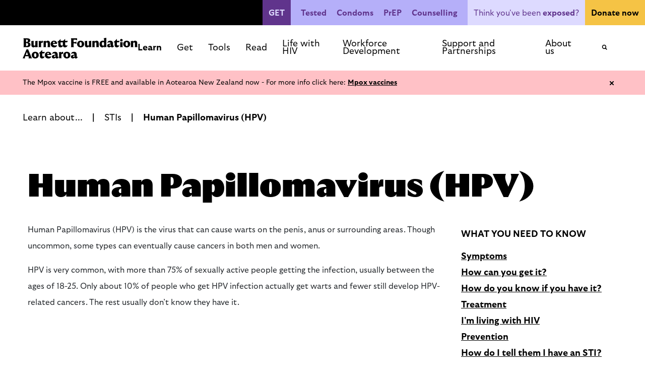

--- FILE ---
content_type: text/html; charset=utf-8
request_url: https://www.burnettfoundation.org.nz/learn/stis/human-papillomavirus-hpv/
body_size: 22100
content:

<!doctype html>
<html lang="en">
<head>
    <meta charset="UTF-8">
    <meta name="viewport" content="width=device-width, initial-scale=1, maximum-scale=1, user-scalable=0, shrink-to-fit=no">
    <meta http-equiv="X-UA-Compatible" content="ie=edge">

        <meta name="facebook-domain-verification" content="ufbmgsvfoltd1s4v978lidzvwpxbju" />
        <link rel="preload" href="/resources/fonts/GT-Ultra-Median-Black.woff2?v=2" as="font" crossorigin="anonymous" type="font/woff2" />
        <link rel="preload" href="/resources/fonts/GT-Ultra-Median-Ultra.woff2?v=2" as="font" crossorigin="anonymous" type="font/woff2" />
        <link rel="preload" href="/resources/fonts/GT-Ultra-Standard-Bold.woff2?v=2" as="font" crossorigin="anonymous" type="font/woff2" />
        <link rel="preload" href="/resources/fonts/GT-Ultra-Standard-Light.woff2?v=2" as="font" crossorigin="anonymous" type="font/woff2" />
        <link rel="preload" href="/resources/fonts/GT-Ultra-Standard-Bold-Italic.woff2?v=2" as="font" crossorigin="anonymous" type="font/woff2" />
        <link rel="preload" href="/resources/fonts/GT-Ultra-Standard-Light-Italic.woff2?v=2" as="font" crossorigin="anonymous" type="font/woff2" />

    <title>Human Papillomavirus (HPV)</title>
<meta name="description" content="Human Papillomavirus (Warts) is the virus that can cause warts on the penis, anus or surrounding areas." />
<meta property="og:image" content="http://www.burnettfoundation.org.nz/media/1961/shiro-yamamoto-co03gjj-g-unsplash.jpg" />
<meta property="og:title" content="Human Papillomavirus (HPV)" />
<meta property="og:description" content="HPV is very common, with more than 75% of sexually active people getting the infection," />
<meta property="og:url" content="http://www.burnettfoundation.org.nz/learn/stis/human-papillomavirus-hpv/" />

    
    <link rel="apple-touch-icon" sizes="57x57" href="/favicons/burnett/apple-icon-57x57.png">
    <link rel="apple-touch-icon" sizes="60x60" href="/favicons/burnett/apple-icon-60x60.png">
    <link rel="apple-touch-icon" sizes="72x72" href="/favicons/burnett/apple-icon-72x72.png">
    <link rel="apple-touch-icon" sizes="76x76" href="/favicons/burnett/apple-icon-76x76.png">
    <link rel="apple-touch-icon" sizes="114x114" href="/favicons/burnett/apple-icon-114x114.png">
    <link rel="apple-touch-icon" sizes="120x120" href="/favicons/burnett/apple-icon-120x120.png">
    <link rel="apple-touch-icon" sizes="144x144" href="/favicons/burnett/apple-icon-144x144.png">
    <link rel="apple-touch-icon" sizes="152x152" href="/favicons/burnett/apple-icon-152x152.png">
    <link rel="apple-touch-icon" sizes="180x180" href="/favicons/burnett/apple-icon-180x180.png">
    <link rel="icon" type="image/png" href="/favicons/burnett/favicon-32x32.png" sizes="32x32">    
    <link rel="icon" type="image/png" href="/favicons/burnett/favicon-96x96.png" sizes="96x96">
    <link rel="icon" type="image/png" href="/favicons/burnett/android-icon-192x192.png" sizes="192x192">
    <link rel="icon" type="image/png" href="/favicons/burnett/favicon-16x16.png" sizes="16x16">
    <link rel="manifest" href="/favicons/burnett/manifest.json">
    <meta name="msapplication-TileColor" content="#ffffff">
    <meta name="msapplication-TileImage" content="/favicons/burnett/ms-icon-144x144.png">
    <meta name="theme-color" content="#ffffff">




    
    <link href="/DependencyHandler.axd?s=L3Jlc291cmNlcy9jc3MvbGl0eS5jc3M7L3Jlc291cmNlcy9jc3MvbWFpbi1idXJuZXR0LmNzczsvcmVzb3VyY2VzL2Nzcy9zb2NpYWwtaWNvbnMuY3NzOw&amp;t=Css&amp;cdv=1404163445" type="text/css" rel="stylesheet"/>

    
    <script src="/DependencyHandler.axd?s=L3Jlc291cmNlcy9qcy92ZW5kb3JzLmpzOw&amp;t=Javascript&amp;cdv=1404163445" type="text/javascript"></script>



        <!-- Google Tag Manager -->
        <script>
    (function(w,d,s,l,i){w[l]=w[l]||[];w[l].push({'gtm.start':
    new Date().getTime(),event:'gtm.js'});var f=d.getElementsByTagName(s)[0],
    j=d.createElement(s),dl=l!='dataLayer'?'&l='+l:'';j.async=true;j.src=
    'https://www.googletagmanager.com/gtm.js?id='+i+dl;f.parentNode.insertBefore(j,f);
        })(window, document, 'script', 'dataLayer', 'GTM-KBQBGK5');
        </script>
        <!-- End Google Tag Manager -->
            <script async src="https://www.googletagmanager.com/gtag/js?id=G-LW2B9YQYN9"></script>
        <script>
            window.dataLayer = window.dataLayer || [];
            function gtag() { dataLayer.push(arguments); }
            gtag('js', new Date());

            gtag('config', 'G-LW2B9YQYN9');
        </script>
    <script>
        ! function (w, d, t) {
            w.TiktokAnalyticsObject = t;
            var ttq = w[t] = w[t] || [];
            ttq.methods = ["page", "track", "identify", "instances", "debug", "on", "off", "once", "ready", "alias", "group", "enableCookie", "disableCookie"], ttq.setAndDefer = function (t, e) {
                t[e] = function () {
                    t.push([e].concat(Array.prototype.slice.call(arguments, 0)))
                }
            };
            for (var i = 0; i < ttq.methods.length; i++) ttq.setAndDefer(ttq, ttq.methods[i]);
            ttq.instance = function (t) {
                for (var e = ttq._i[t] || [], n = 0; n < ttq.methods.length; n++) ttq.setAndDefer(e, ttq.methods[n]);
                return e
            }, ttq.load = function (e, n) {
                var i = "https://analytics.tiktok.com/i18n/pixel/events.js";
                ttq._i = ttq._i || {}, ttq._i[e] = [], ttq._i[e]._u = i, ttq._t = ttq._t || {}, ttq._t[e] = +new Date, ttq._o = ttq._o || {}, ttq._o[e] = n || {};
                var o = document.createElement("script");
                o.type = "text/javascript", o.async = !0, o.src = i + "?sdkid=" + e + "&lib=" + t;
                var a = document.getElementsByTagName("script")[0];
                a.parentNode.insertBefore(o, a)
            };
            ttq.load('COG446JC77U0UU2BSGE0');
            ttq.page();
        }(window, document, 'ttq');
    </script>

    
    <script>
        ! function (e, t, n, s, u, a) {
            e.twq || (s = e.twq = function () {
                s.exe ? s.exe.apply(s, arguments) : s.queue.push(arguments);
            }, s.version = '1.1', s.queue = [], u = t.createElement(n), u.async = !0, u.src = 'https://static.ads-twitter.com/uwt.js',
                a = t.getElementsByTagName(n)[0], a.parentNode.insertBefore(u, a))
        }(window, document, 'script');
        twq('config', 'oa4wp');
    </script>

    
    <script>
        !function (f, b, e, v, n, t, s) {
            if (f.fbq) return; n = f.fbq = function () {
                n.callMethod ?
                n.callMethod.apply(n, arguments) : n.queue.push(arguments)
            };
            if (!f._fbq) f._fbq = n; n.push = n; n.loaded = !0; n.version = '2.0';
            n.queue = []; t = b.createElement(e); t.async = !0;
            t.src = v; s = b.getElementsByTagName(e)[0];
            s.parentNode.insertBefore(t, s)
        }(window, document, 'script',
            'https://connect.facebook.net/en_US/fbevents.js');
        fbq('init', '434325085132200');
        fbq('track', 'PageView');
    </script>
    <noscript>
        <img height="1" width="1" style="display:none"
             src="https://www.facebook.com/tr?id=434325085132200&ev=PageView&noscript=1" />
    </noscript>

</head>
<body data-theme="ending-hiv" site-id="5452">

        <!-- Google Tag Manager (noscript) -->
        <noscript>
            <iframe src="https://www.googletagmanager.com/ns.html?id=GTM-KBQBGK5"
                    height="0" width="0" style="display:none;visibility:hidden"></iframe>
        </noscript>
        <!-- End Google Tag Manager (noscript) -->

    <div class="c-base">

        


        




<div class="c-navbar" data-component="c-nav-bar">
    <div class="c-navbar__overlaybar" data-ref="container-overlay-menu">
        <div class="container">
            <div class="c-navbar__overlaybar__mainmenu">
                <div class="c-navbar__overlaybar__mainmenu__links">
                        <ul>
                                <li>
                                        <div class="c-navbar-button-section-overlay-mainmenu">
        <div class="c-navbar-button-section-overlay-mainmenu__content">
            <div class="c-navbar-button-section-overlay-mainmenu__content__text">
                <a href="/learn/" target="_self">
                    Learn
                </a>
            </div>
            <div class="c-navbar-button-section-overlay-mainmenu__content__icon" data-anchor="" data-ref="button-overlay-menu" data-type="bottom-menu">
                <img src="/resources/img/burnett/navigation/arrow-small-down.svg">
            </div>
        </div>
    </div>
    <div class="c-navbar__overlaybar__mainmenu__links__submenu" data-ref="list-item-overlay-mainmenu-accordion">
        <ul>
                    <li>
                                <a href="/learn/hiv/" target="_self" class="c-navbar-button-section-header-menu">
            <div class="c-navbar-button-section-header-menu__text">
                HIV
            </div>
        </a>
            <ul class="c-navbar__overlaybar__mainmenu__links__submenu__links">
                    <li>
                        <a href="/learn/hiv/hiv-in-aotearoa/" target="_self" class="c-navbar-button-section-item-menu">

                            HIV in Aotearoa

                        </a>
                    </li>
                    <li>
                        <a href="/learn/hiv/facts-myths/" target="_self" class="c-navbar-button-section-item-menu">

                            Facts &amp; Myths

                        </a>
                    </li>
                    <li>
                        <a href="/learn/hiv/frequently-asked-questions/" target="_self" class="c-navbar-button-section-item-menu">

                            Frequently Asked Questions

                        </a>
                    </li>
                    <li>
                        <a href="/learn/hiv/hiv-101-workshop/" target="_self" class="c-navbar-button-section-item-menu">

                            HIV 101 Workshop

                        </a>
                    </li>
            </ul>

                    </li>
                    <li>
                                <a href="/learn/staying-safe/" target="_self" class="c-navbar-button-section-header-menu">
            <div class="c-navbar-button-section-header-menu__text">
                Staying Safe
            </div>
        </a>
            <ul class="c-navbar__overlaybar__mainmenu__links__submenu__links">
                    <li>
                        <a href="/learn/staying-safe/the-ins-and-outs/" target="_self" class="c-navbar-button-section-item-menu">

                            The Ins and Outs

                        </a>
                    </li>
                    <li>
                        <a href="/learn/staying-safe/condoms-plus-lube/" target="_self" class="c-navbar-button-section-item-menu">

                            Condoms + Lube

                        </a>
                    </li>
                    <li>
                        <a href="/learn/staying-safe/prep/" target="_self" class="c-navbar-button-section-item-menu">

                            PrEP

                        </a>
                    </li>
                    <li>
                        <a href="/learn/staying-safe/u-u/" target="_self" class="c-navbar-button-section-item-menu">

                            U=U

                        </a>
                    </li>
                    <li>
                        <a href="/learn/staying-safe/pep/" target="_self" class="c-navbar-button-section-item-menu">

                            PEP

                        </a>
                    </li>
                    <li>
                        <a href="/learn/staying-safe/hiv-and-sti-testing/" target="_self" class="c-navbar-button-section-item-menu">

                            HIV and STI Testing

                        </a>
                    </li>
                    <li>
                        <a href="/learn/staying-safe/sex-and-drugs/" target="_self" class="c-navbar-button-section-item-menu">

                            Sex and drugs

                        </a>
                    </li>
            </ul>

                    </li>
                    <li>
                                <a href="/learn/stis/" target="_self" class="c-navbar-button-section-header-menu">
            <div class="c-navbar-button-section-header-menu__text">
                STIs (click here for more)
            </div>
        </a>
            <ul class="c-navbar__overlaybar__mainmenu__links__submenu__links">
                    <li>
                        <a href="/learn/stis/mpox/" target="_self" class="c-navbar-button-section-item-menu">

                            Mpox

                        </a>
                    </li>
                    <li>
                        <a href="/learn/stis/syphilis/" target="_self" class="c-navbar-button-section-item-menu">

                            Syphilis

                        </a>
                    </li>
                    <li>
                        <a href="/learn/stis/gonorrhoea/" target="_self" class="c-navbar-button-section-item-menu">

                            Gonorrhoea

                        </a>
                    </li>
                    <li>
                        <a href="/learn/stis/chlamydia/" target="_self" class="c-navbar-button-section-item-menu">

                            Chlamydia

                        </a>
                    </li>
                    <li>
                        <a href="/learn/stis/hepatitis-c/" target="_self" class="c-navbar-button-section-item-menu">

                            Hepatitis C

                        </a>
                    </li>
                    <li>
                        <a href="/learn/stis/shigella/" target="_self" class="c-navbar-button-section-item-menu">

                            Shigella

                        </a>
                    </li>
            </ul>

                    </li>

        </ul>

    </div>

                                </li>
                                <li>
                                        <div class="c-navbar-button-section-overlay-mainmenu">
        <div class="c-navbar-button-section-overlay-mainmenu__content">
            <div class="c-navbar-button-section-overlay-mainmenu__content__text">
                <a href="/get/" target="_self">
                    Get
                </a>
            </div>
            <div class="c-navbar-button-section-overlay-mainmenu__content__icon" data-anchor="" data-ref="button-overlay-menu" data-type="bottom-menu">
                <img src="/resources/img/burnett/navigation/arrow-small-down.svg">
            </div>
        </div>
    </div>
    <div class="c-navbar__overlaybar__mainmenu__links__submenu" data-ref="list-item-overlay-mainmenu-accordion">
        <ul>
                    <li>
                                <a href="/get/get-free-condoms/">Free Condoms</a>

                    </li>
                    <li>
                                <a href="/get/get-a-test/">HIV &amp; STI Tests</a>

                    </li>
                    <li>
                                <a href="/learn/staying-safe/prep/">PrEP</a>

                    </li>
                    <li>
                                <a href="/learn/staying-safe/pep/">PEP (Emergency pill for HIV)</a>

                    </li>
                    <li>
                                <a href="/get/get-counselling/">Free Counselling</a>

                    </li>
                    <li>
                                <a href="/articles/sex/doxypep-doxycycline-post-exposure-prophylaxis/">DoxyPEP (STI prevention)</a>

                    </li>
                    <li>
                        
                    </li>
                    <li>
                                <a href="/get/pūkoro-ure-fit-kit/">Pūkoro Ure (condom) Fit Kit</a>

                    </li>

        </ul>

    </div>

                                </li>
                                <li>
                                        <div class="c-navbar-button-section-overlay-mainmenu">
        <div class="c-navbar-button-section-overlay-mainmenu__content">
            <div class="c-navbar-button-section-overlay-mainmenu__content__text">
                <a href="/tools/" target="_self">
                    Tools
                </a>
            </div>
            <div class="c-navbar-button-section-overlay-mainmenu__content__icon" data-anchor="" data-ref="button-overlay-menu" data-type="bottom-menu">
                <img src="/resources/img/burnett/navigation/arrow-small-down.svg">
            </div>
        </div>
    </div>
    <div class="c-navbar__overlaybar__mainmenu__links__submenu" data-ref="list-item-overlay-mainmenu-accordion">
        <ul>
                    <li>
                                <a href="/tools/been-exposed/">HIV Risk Estimator</a>

                    </li>
                    <li>
                                <a href="/tools/how-often-should-i-test-for-hiv/">Testing Frequency Calculator</a>

                    </li>
                    <li>
                                <a href="/tellme/">STI Notification - Message Generator</a>

                    </li>
                    <li>
                                <a href="/learn/staying-safe/prep/get-prep/">Find PrEP Friendly Doctors</a>

                    </li>
                    <li>
                                <a href="/learn/hiv/frequently-asked-questions/">Frequently Asked Questions</a>

                    </li>
                    <li>
                        
                    </li>
                    <li>
                                <a href="https://www.healthpoint.co.nz/pharmacy/hiv-pre-exposure-prophylaxis-prep/" target="_blank">PrEP Stockists Pharmacy Map</a>

                    </li>
                    <li>
                                <a href="https://www.healthpoint.co.nz/pharmacy/hiv-post-exposure-prophylaxis-pep/" target="_blank">PEP Stockists Pharmacy Map</a>

                    </li>

        </ul>

    </div>

                                </li>
                                <li>
                                        <div class="c-navbar-button-section-overlay-mainmenu">
        <div class="c-navbar-button-section-overlay-mainmenu__content">
            <div class="c-navbar-button-section-overlay-mainmenu__content__text">
                <a href="/read/" target="_self">
                    Read
                </a>
            </div>
            <div class="c-navbar-button-section-overlay-mainmenu__content__icon" data-anchor="" data-ref="button-overlay-menu" data-type="bottom-menu">
                <img src="/resources/img/burnett/navigation/arrow-small-down.svg">
            </div>
        </div>
    </div>
    <div class="c-navbar__overlaybar__mainmenu__links__submenu c-navbar__overlaybar__mainmenu__links__submenu__article" data-ref="list-item-overlay-mainmenu-accordion">
        <ul>
                    <li class="c-navbar__overlaybar__mainmenu__links__submenu__article__listitem">
                                <div class="c-navbar-button-section-overlay-submenu" data-ref="button-overlay-submenu-item">
            <div class="c-navbar-button-section-overlay-submenu__content">
                <div class="c-navbar-button-section-overlay-submenu__content__text">
                    <a href="/sex/" target="_self">

                        Sex

                    </a>
                </div>

            </div>
        </div>

                    </li>
                    <li class="c-navbar__overlaybar__mainmenu__links__submenu__article__listitem">
                                <div class="c-navbar-button-section-overlay-submenu" data-ref="button-overlay-submenu-item">
            <div class="c-navbar-button-section-overlay-submenu__content">
                <div class="c-navbar-button-section-overlay-submenu__content__text">
                    <a href="/culture/" target="_self">

                        Culture

                    </a>
                </div>

            </div>
        </div>

                    </li>
                    <li class="c-navbar__overlaybar__mainmenu__links__submenu__article__listitem">
                                <div class="c-navbar-button-section-overlay-submenu" data-ref="button-overlay-submenu-item">
            <div class="c-navbar-button-section-overlay-submenu__content">
                <div class="c-navbar-button-section-overlay-submenu__content__text">
                    <a href="/news/" target="_self">

                        News

                    </a>
                </div>

            </div>
        </div>

                    </li>

        </ul>

    </div>

                                </li>
                                <li>
                                        <div class="c-navbar-button-section-overlay-mainmenu">
        <div class="c-navbar-button-section-overlay-mainmenu__content">
            <div class="c-navbar-button-section-overlay-mainmenu__content__text">
                <a href="/life-with-hiv/" target="_self">
                    Life with HIV
                </a>
            </div>
            <div class="c-navbar-button-section-overlay-mainmenu__content__icon" data-anchor="" data-ref="button-overlay-menu" data-type="bottom-menu">
                <img src="/resources/img/burnett/navigation/arrow-small-down.svg">
            </div>
        </div>
    </div>
    <div class="c-navbar__overlaybar__mainmenu__links__submenu" data-ref="list-item-overlay-mainmenu-accordion">
        <ul>
                    <li>
                                <a href="/life-with-hiv/recently-diagnosed/">Recently Diagnosed</a>

                    </li>
                    <li>
                                <a href="/life-with-hiv/connect/">Support</a>

                    </li>
                    <li>
                                <a href="/life-with-hiv/living-with-hiv/">Living with HIV</a>

                    </li>
                    <li>
                                <a href="/life-with-hiv/personal-stories/">Personal Stories</a>

                    </li>
                    <li>
                                <a href="/life-with-hiv/treatments/">Treatments</a>

                    </li>
                    <li>
                                <a href="/life-with-hiv/immigration/">Immigration</a>

                    </li>
                    <li>
                                <a href="/life-with-hiv/hiv-and-the-law/">HIV and the law</a>

                    </li>

        </ul>

    </div>

                                </li>
                                <li>
                                        <div class="c-navbar-button-section-overlay-mainmenu">
        <div class="c-navbar-button-section-overlay-mainmenu__content">
            <div class="c-navbar-button-section-overlay-mainmenu__content__text">
                <a href="/workforce-development/" target="_self">
                    Workforce Development
                </a>
            </div>
            <div class="c-navbar-button-section-overlay-mainmenu__content__icon" data-anchor="" data-ref="button-overlay-menu" data-type="bottom-menu">
                <img src="/resources/img/burnett/navigation/arrow-small-down.svg">
            </div>
        </div>
    </div>
    <div class="c-navbar__overlaybar__mainmenu__links__submenu" data-ref="list-item-overlay-mainmenu-accordion">
        <ul>
                    <li>
                                <a href="/workforce-development/online-learning-modules-for-primary-care/">Online Learning Modules for Primary Care</a>

                    </li>
                    <li>
                                <a href="https://www.burnettfoundation.org.nz/workforce-development/#More">Additional resources</a>

                    </li>
                    <li>
                                <a href="https://www.burnettfoundation.org.nz/workforce-development/#prepmap">Get on our PrEP prescribers map</a>

                    </li>
                    <li>
                                <a href="https://www.burnettfoundation.org.nz/workforce-development/#resources">Downloadable resources</a>

                    </li>

        </ul>

    </div>

                                </li>
                                <li>
                                        <div class="c-navbar-button-section-overlay-mainmenu">
        <div class="c-navbar-button-section-overlay-mainmenu__content">
            <div class="c-navbar-button-section-overlay-mainmenu__content__text">
                <a href="/support-and-partnerships/" target="_self">
                    Support and Partnerships
                </a>
            </div>
            <div class="c-navbar-button-section-overlay-mainmenu__content__icon" data-anchor="" data-ref="button-overlay-menu" data-type="bottom-menu">
                <img src="/resources/img/burnett/navigation/arrow-small-down.svg">
            </div>
        </div>
    </div>
    <div class="c-navbar__overlaybar__mainmenu__links__submenu" data-ref="list-item-overlay-mainmenu-accordion">
        <ul>
                    <li>
                                <span class="c-navbar-button-section-header-menu heading-only">
            <div class="c-navbar-button-section-header-menu__text">
                Donations
            </div>
        </span>
            <ul class="c-navbar__overlaybar__mainmenu__links__submenu__links">
                    <li>
                        <a href="https://burnett-foundation-donate.raisely.com/" target="_self" class="c-navbar-button-section-item-menu">

                            Donate

                        </a>
                    </li>
                    <li>
                        <a href="/support-and-partnerships/leave-a-gift-in-your-will/" target="_self" class="c-navbar-button-section-item-menu">

                            Leave a Gift in Your Will

                        </a>
                    </li>
                    <li>
                        <a href="https://www.burnettfoundation.org.nz/support-and-partnerships/our-supporters/" target="_self" class="c-navbar-button-section-item-menu">

                            Our Supporters

                        </a>
                    </li>
            </ul>

                    </li>
                    <li>
                                <span class="c-navbar-button-section-header-menu heading-only">
            <div class="c-navbar-button-section-header-menu__text">
                Get Involved
            </div>
        </span>
            <ul class="c-navbar__overlaybar__mainmenu__links__submenu__links">
                    <li>
                        <a href="/support-and-partnerships/fundraise/" target="_self" class="c-navbar-button-section-item-menu">

                            Fundraise for us

                        </a>
                    </li>
                    <li>
                        <a href="/support-and-partnerships/volunteer/" target="_self" class="c-navbar-button-section-item-menu">

                            Volunteer for us

                        </a>
                    </li>
            </ul>

                    </li>

        </ul>

    </div>

                                </li>
                                <li>
                                        <div class="c-navbar-button-section-overlay-mainmenu">
        <div class="c-navbar-button-section-overlay-mainmenu__content">
            <div class="c-navbar-button-section-overlay-mainmenu__content__text">
                <a href="/about-us/" target="_self">
                    About us
                </a>
            </div>
            <div class="c-navbar-button-section-overlay-mainmenu__content__icon" data-anchor="" data-ref="button-overlay-menu" data-type="bottom-menu">
                <img src="/resources/img/burnett/navigation/arrow-small-down.svg">
            </div>
        </div>
    </div>
    <div class="c-navbar__overlaybar__mainmenu__links__submenu" data-ref="list-item-overlay-mainmenu-accordion">
        <ul>
                    <li>
                                <a href="/about-us/our-story/" target="_self" class="c-navbar-button-section-header-menu">
            <div class="c-navbar-button-section-header-menu__text">
                Our Story
            </div>
        </a>
            <ul class="c-navbar__overlaybar__mainmenu__links__submenu__links">
                    <li>
                        <a href="/about-us/our-story/bruce-burnett/" target="_self" class="c-navbar-button-section-item-menu">

                            Bruce Burnett

                        </a>
                    </li>
            </ul>

                    </li>
                    <li>
                                <a href="/about-us/our-kaupapa/" target="_self" class="c-navbar-button-section-header-menu">
            <div class="c-navbar-button-section-header-menu__text">
                Our Kaupapa
            </div>
        </a>
            <ul class="c-navbar__overlaybar__mainmenu__links__submenu__links">
                    <li>
                        <a href="/about-us/our-kaupapa/strategic-plan/" target="_self" class="c-navbar-button-section-item-menu">

                            Strategic Plan

                        </a>
                    </li>
                    <li>
                        <a href="/about-us/our-kaupapa/trust-deed/" target="_self" class="c-navbar-button-section-item-menu">

                            Trust Deed

                        </a>
                    </li>
                    <li>
                        <a href="/about-us/our-kaupapa/annual-reports/" target="_self" class="c-navbar-button-section-item-menu">

                            Annual Reports

                        </a>
                    </li>
                    <li>
                        <a href="/about-us/our-kaupapa/policy-science-research/" target="_self" class="c-navbar-button-section-item-menu">

                            Policy, Science &amp; Research

                        </a>
                    </li>
                    <li>
                        <a href="/about-us/our-kaupapa/people-living-with-hiv/" target="_self" class="c-navbar-button-section-item-menu">

                            People Living with HIV

                        </a>
                    </li>
                    <li>
                        <a href="/about-us/our-kaupapa/our-commitments/" target="_self" class="c-navbar-button-section-item-menu">

                            Our Commitments

                        </a>
                    </li>
            </ul>

                    </li>
                    <li>
                                <a href="/about-us/our-whānau/" target="_self" class="c-navbar-button-section-header-menu">
            <div class="c-navbar-button-section-header-menu__text">
                Our whānau
            </div>
        </a>
            <ul class="c-navbar__overlaybar__mainmenu__links__submenu__links">
                    <li>
                        <a href="/about-us/our-whānau/board/" target="_self" class="c-navbar-button-section-item-menu">

                            Board

                        </a>
                    </li>
                    <li>
                        <a href="/about-us/our-whānau/careers/" target="_self" class="c-navbar-button-section-item-menu">

                            Careers

                        </a>
                    </li>
                    <li>
                        <a href="/about-us/our-whānau/members/" target="_self" class="c-navbar-button-section-item-menu">

                            Members

                        </a>
                    </li>
                    <li>
                        <a href="/about-us/our-whānau/staff/" target="_self" class="c-navbar-button-section-item-menu">

                            Staff

                        </a>
                    </li>
                    <li>
                        <a href="/about-us/our-whānau/contact/" target="_self" class="c-navbar-button-section-item-menu">

                            Contact

                        </a>
                    </li>
            </ul>

                    </li>

        </ul>

    </div>

                                </li>

                        </ul>
                </div>
            </div>
            <div class="c-navbar__overlaybar__quickmenu">
                    <div class="c-navbar__overlaybar__quickmenu__links">
                        <ul>
                                <li>
                                    <a href="/about-us/our-kaupapa/" class="c-navbar-button-section-overlay-quickmenu">
                                        <div class="c-navbar-button-section-overlay-quickmenu__content">
                                            <div class="c-navbar-button-section-overlay-quickmenu__content__text">
                                                Our Kaupapa
                                            </div>
                                        </div>
                                    </a>
                                </li>
                                <li>
                                    <a href="/about-us/our-whānau/contact/" class="c-navbar-button-section-overlay-quickmenu">
                                        <div class="c-navbar-button-section-overlay-quickmenu__content">
                                            <div class="c-navbar-button-section-overlay-quickmenu__content__text">
                                                Contact
                                            </div>
                                        </div>
                                    </a>
                                </li>
                                <li>
                                    <a href="/about-us/our-whānau/careers/" class="c-navbar-button-section-overlay-quickmenu">
                                        <div class="c-navbar-button-section-overlay-quickmenu__content">
                                            <div class="c-navbar-button-section-overlay-quickmenu__content__text">
                                                Careers
                                            </div>
                                        </div>
                                    </a>
                                </li>


                        </ul>
                    </div>

            </div>
            <div class="c-navbar__overlaybar__ctas">

                        <a href="https://burnett-foundation-donate.raisely.com/">

                            Donate now

                        </a>

            </div>
            <div class="c-navbar__overlaybar__search">
                <div class="c-navbar__overlaybar__search__content">
                    <a href="#" target="_self" class="c-navbar-button-section-overlay-search" data-component="c-button-search">
                        <div class="c-navbar-button-section-overlay-search__content">
                            <div class="c-navbar-button-section-overlay-search__content__icon">
                                    <svg width="24" height="24" viewBox="0 0 24 24" fill="none" xmlns="http://www.w3.org/2000/svg">
                                        <path fill-rule="evenodd" clip-rule="evenodd" d="M17.8129 17.8125C21.0921 14.5333 21.0921 9.2167 17.8129 5.93751C14.5337 2.65832 9.21709 2.65832 5.9379 5.93751C2.65872 9.2167 2.65872 14.5333 5.9379 17.8125C9.21709 21.0917 14.5337 21.0917 17.8129 17.8125ZM15.6254 15.625C17.6965 13.554 17.6965 10.1961 15.6254 8.12499C13.5544 6.05391 10.1965 6.05391 8.12543 8.12499C6.05435 10.1961 6.05435 13.554 8.12543 15.625C10.1965 17.6961 13.5544 17.6961 15.6254 15.625Z" fill="black" />
                                        <path d="M15.0625 17.6875L17.6875 15.0625L22.6875 20.0625C23.4124 20.7874 23.4124 21.9626 22.6875 22.6875C21.9626 23.4124 20.7874 23.4124 20.0625 22.6875L15.0625 17.6875Z" fill="black" />
                                    </svg>
                            </div>
                            <div class="c-navbar-button-section-overlay-search__content__text">
                                Search
                            </div>
                        </div>
                    </a>
                </div>
            </div>
            <div class="c-navbar__overlaybar__social">
                <div class="c-navbar-social">
                    <div class="c-navbar-social__links">
                                <ul>
                <li>
                    <a href="https://www.instagram.com/burnettaotearoa" target="_blank" class="c-button-social">
                        <div class="c-button-social__icon social__ehiv-instagram">

                        </div>
                        <div class="c-button-social__title">
                            Instagram
                        </div>
                    </a>
                </li>
                <li>
                    <a href="https://www.youtube.com/c/burnettfoundationaotearoa" target="_blank" class="c-button-social">
                        <div class="c-button-social__icon social__ehiv-youtube">

                        </div>
                        <div class="c-button-social__title">
                            Youtube
                        </div>
                    </a>
                </li>
                <li>
                    <a href="https://www.tiktok.com/@burnettaotearoa" target="_blank" class="c-button-social">
                        <div class="c-button-social__icon social__behance">

                        </div>
                        <div class="c-button-social__title">
                            Tiktok
                        </div>
                    </a>
                </li>
                <li>
                    <a href="https://www.facebook.com/BurnettAotearoa" target="_blank" class="c-button-social">
                        <div class="c-button-social__icon social__ehiv-facebook">

                        </div>
                        <div class="c-button-social__title">
                            Facebook
                        </div>
                    </a>
                </li>
        </ul>

                    </div>
                </div>
            </div>
        </div>
    </div>
    <div class="c-navbar__overlaysubbar" data-ref="container-overlay-submenu">
        <div class="container">
            <div class="c-navbar__overlaysubbar__background">
                <div class="c-navbar__overlaysubbar__background__bar">
                </div>
                <div class="c-navbar__overlaysubbar__background__highlight">
                </div>
            </div>
            <div class="c-navbar__overlaysubbar__mainmenu" data-ref="list-overlay-submenu">
            </div>
            <div class="c-navbar__overlaysubbar__social">
                <div class="c-navbar-social">
                    <div class="c-navbar-social__links">
                                <ul>
                <li>
                    <a href="https://www.instagram.com/burnettaotearoa" target="_blank" class="c-button-social">
                        <div class="c-button-social__icon social__ehiv-instagram">

                        </div>
                        <div class="c-button-social__title">
                            Instagram
                        </div>
                    </a>
                </li>
                <li>
                    <a href="https://www.youtube.com/c/burnettfoundationaotearoa" target="_blank" class="c-button-social">
                        <div class="c-button-social__icon social__ehiv-youtube">

                        </div>
                        <div class="c-button-social__title">
                            Youtube
                        </div>
                    </a>
                </li>
                <li>
                    <a href="https://www.tiktok.com/@burnettaotearoa" target="_blank" class="c-button-social">
                        <div class="c-button-social__icon social__behance">

                        </div>
                        <div class="c-button-social__title">
                            Tiktok
                        </div>
                    </a>
                </li>
                <li>
                    <a href="https://www.facebook.com/BurnettAotearoa" target="_blank" class="c-button-social">
                        <div class="c-button-social__icon social__ehiv-facebook">

                        </div>
                        <div class="c-button-social__title">
                            Facebook
                        </div>
                    </a>
                </li>
        </ul>

                    </div>
                </div>
            </div>
        </div>
    </div>
    <div class="c-navbar__content" data-ref="container-menu">
        <div class="c-navbar__content__top">


            <div class="c-navbar__content__top__block">
                <div class="c-navbar__content__top__block__row">
                        <div class="c-navbar__content__top__block__row__col">
                            <div class="c-navbar__content__top__block__row__col__title">
                                GET
                            </div>
                        </div>
                        <div class="c-navbar__content__top__block__row__col">
                            <ul>
                                    <li>
                                        <a href="/get/get-a-test/" class="c-navbar-button-top-right">
                                            Tested
                                        </a>
                                    </li>
                                    <li>
                                        <a href="/get/get-free-condoms/" class="c-navbar-button-top-right">
                                            Condoms
                                        </a>
                                    </li>
                                    <li>
                                        <a href="/learn/staying-safe/prep/" class="c-navbar-button-top-right">
                                            PrEP
                                        </a>
                                    </li>
                                    <li>
                                        <a href="/get/get-counselling/" class="c-navbar-button-top-right">
                                            Counselling
                                        </a>
                                    </li>
                            </ul>
                        </div>
                    <div class="c-navbar__content__top__block__row__col" style="display:flex">
                                                    <div class="c-navbar__content__top__block__row__col__button">
                                <a href="/tools/been-exposed/">
                                    <button type="button" class="c-button-exposed-link text-light">
                                            Think you've been <strong>exposed</strong>?

                                    </button>
                                </a>
                            </div>
                                                    <a href="https://burnett-foundation-donate.raisely.com/">
                                <button type="button" class="c-button-nav-link">
                                    <span>Donate now</span>
                                </button>
                            </a>
                    </div>
                </div>
            </div>
        </div>
        <div class="c-navbar__content__bottom">
            <div class="c-navbar__content__bottom__search">
                <a href="#" target="_self" data-component="c-button-search">
                        <svg width="24" height="24" viewBox="0 0 24 24" fill="none" xmlns="http://www.w3.org/2000/svg">
                            <path fill-rule="evenodd" clip-rule="evenodd" d="M17.8129 17.8125C21.0921 14.5333 21.0921 9.2167 17.8129 5.93751C14.5337 2.65832 9.21709 2.65832 5.9379 5.93751C2.65872 9.2167 2.65872 14.5333 5.9379 17.8125C9.21709 21.0917 14.5337 21.0917 17.8129 17.8125ZM15.6254 15.625C17.6965 13.554 17.6965 10.1961 15.6254 8.12499C13.5544 6.05391 10.1965 6.05391 8.12543 8.12499C6.05435 10.1961 6.05435 13.554 8.12543 15.625C10.1965 17.6961 13.5544 17.6961 15.6254 15.625Z" fill="black" />
                            <path d="M15.0625 17.6875L17.6875 15.0625L22.6875 20.0625C23.4124 20.7874 23.4124 21.9626 22.6875 22.6875C21.9626 23.4124 20.7874 23.4124 20.0625 22.6875L15.0625 17.6875Z" fill="black" />
                        </svg>
                </a>
            </div>
            <div class="c-navbar__content__bottom__logo">
                <a href="/" target="_self">
                    <img src="/resources/img/burnett/logo.svg" />
                </a>
            </div>

            <div class="c-navbar__content__bottom__links">
                <div class="c-navbar__content__bottom__links">
                    <div class="c-navbar__content__bottom__links__menu">
                        <ul class="c-navbar__content__bottom__links__menu__submenu">
                            <li>
                                <a href="/" target="_self" class="c-navbar-button-submenu c-navbar-button-logo">
                                    <img src="/resources/img/burnett/logo.svg" />
                                </a>
                            </li>
                                <li>
                                            <a href="/learn/" data-anchor="panel-919e4b65-446d-4a8e-ae33-643e4628fd19" class="c-navbar-button-submenu active" data-ref="button-submenu-item">
            <div class="c-navbar-button-submenu__content">
                <div class="c-navbar-button-submenu__content__text">
                    Learn
                </div>
                <div class="c-navbar-button-submenu__content__icon">
                    <img src="/resources/img/burnett/navigation/arrow-small-down.svg" />
                </div>
            </div>
            <div class="c-navbar-button-submenu__hover">

            </div>
        </a>

                                </li>
                                <li>
                                            <a href="/get/" data-anchor="panel-a5c532e4-fe30-4ebc-a4fb-dab83a136c4a" class="c-navbar-button-submenu" data-ref="button-submenu-item">
            <div class="c-navbar-button-submenu__content">
                <div class="c-navbar-button-submenu__content__text">
                    Get
                </div>
                <div class="c-navbar-button-submenu__content__icon">
                    <img src="/resources/img/burnett/navigation/arrow-small-down.svg" />
                </div>
            </div>
            <div class="c-navbar-button-submenu__hover">

            </div>
        </a>

                                </li>
                                <li>
                                            <a href="/tools/" data-anchor="panel-91f37ec8-6a4d-4f72-8e6f-39995bce1882" class="c-navbar-button-submenu" data-ref="button-submenu-item">
            <div class="c-navbar-button-submenu__content">
                <div class="c-navbar-button-submenu__content__text">
                    Tools
                </div>
                <div class="c-navbar-button-submenu__content__icon">
                    <img src="/resources/img/burnett/navigation/arrow-small-down.svg" />
                </div>
            </div>
            <div class="c-navbar-button-submenu__hover">

            </div>
        </a>

                                </li>
                                <li>
                                            <a href="/read/" data-anchor="panel-57699c41-d18b-4a7d-a933-17d125659d16" class="c-navbar-button-submenu" data-ref="button-submenu-item">
            <div class="c-navbar-button-submenu__content">
                <div class="c-navbar-button-submenu__content__text">
                    Read
                </div>
                <div class="c-navbar-button-submenu__content__icon">
                    <img src="/resources/img/burnett/navigation/arrow-small-down.svg" />
                </div>
            </div>
            <div class="c-navbar-button-submenu__hover">

            </div>
        </a>

                                </li>
                                <li>
                                            <a href="/life-with-hiv/" data-anchor="panel-615f7e6e-1239-4faf-949e-59f329556f49" class="c-navbar-button-submenu" data-ref="button-submenu-item">
            <div class="c-navbar-button-submenu__content">
                <div class="c-navbar-button-submenu__content__text">
                    Life with HIV
                </div>
                <div class="c-navbar-button-submenu__content__icon">
                    <img src="/resources/img/burnett/navigation/arrow-small-down.svg" />
                </div>
            </div>
            <div class="c-navbar-button-submenu__hover">

            </div>
        </a>

                                </li>
                                <li>
                                            <a href="/workforce-development/" data-anchor="panel-e0240157-8d02-4be1-967f-8931683589e4" class="c-navbar-button-submenu" data-ref="button-submenu-item">
            <div class="c-navbar-button-submenu__content">
                <div class="c-navbar-button-submenu__content__text">
                    Workforce Development
                </div>
                <div class="c-navbar-button-submenu__content__icon">
                    <img src="/resources/img/burnett/navigation/arrow-small-down.svg" />
                </div>
            </div>
            <div class="c-navbar-button-submenu__hover">

            </div>
        </a>

                                </li>
                                <li>
                                            <a href="/support-and-partnerships/" data-anchor="panel-b102a551-a70d-4c14-8f57-c7e8248877bd" class="c-navbar-button-submenu" data-ref="button-submenu-item">
            <div class="c-navbar-button-submenu__content">
                <div class="c-navbar-button-submenu__content__text">
                    Support and Partnerships
                </div>
                <div class="c-navbar-button-submenu__content__icon">
                    <img src="/resources/img/burnett/navigation/arrow-small-down.svg" />
                </div>
            </div>
            <div class="c-navbar-button-submenu__hover">

            </div>
        </a>

                                </li>
                                <li>
                                            <a href="/about-us/" data-anchor="panel-0bfce7d8-c08d-488c-9933-ffd831b3776a" class="c-navbar-button-submenu" data-ref="button-submenu-item">
            <div class="c-navbar-button-submenu__content">
                <div class="c-navbar-button-submenu__content__text">
                    About us
                </div>
                <div class="c-navbar-button-submenu__content__icon">
                    <img src="/resources/img/burnett/navigation/arrow-small-down.svg" />
                </div>
            </div>
            <div class="c-navbar-button-submenu__hover">

            </div>
        </a>

                                </li>

                            <li>
                                <a href="#" target="_self" class="c-navbar-button-submenu" data-component="c-button-search" data-ref="button-submenu-search">
                                        <svg width="24" height="24" viewBox="0 0 24 24" fill="none" xmlns="http://www.w3.org/2000/svg">
                                            <path fill-rule="evenodd" clip-rule="evenodd" d="M17.8129 17.8125C21.0921 14.5333 21.0921 9.2167 17.8129 5.93751C14.5337 2.65832 9.21709 2.65832 5.9379 5.93751C2.65872 9.2167 2.65872 14.5333 5.9379 17.8125C9.21709 21.0917 14.5337 21.0917 17.8129 17.8125ZM15.6254 15.625C17.6965 13.554 17.6965 10.1961 15.6254 8.12499C13.5544 6.05391 10.1965 6.05391 8.12543 8.12499C6.05435 10.1961 6.05435 13.554 8.12543 15.625C10.1965 17.6961 13.5544 17.6961 15.6254 15.625Z" fill="black" />
                                            <path d="M15.0625 17.6875L17.6875 15.0625L22.6875 20.0625C23.4124 20.7874 23.4124 21.9626 22.6875 22.6875C21.9626 23.4124 20.7874 23.4124 20.0625 22.6875L15.0625 17.6875Z" fill="black" />
                                        </svg>
                                </a>
                            </li>

                        </ul>
                    </div>
                </div>
            </div>

            <div class="c-navbar__content__bottom__buttons">
                <div class="c-navbar__content__bottom__buttons__toogle">
                    <button type="button" class="c-button-nav-toogle" data-ref="button-nav-toogle"  data-type=simple>
                        <div class="c-button-nav-toogle__icon-menu" data-ref="button-nav-toogle-open">
                                <svg width="24" height="24" viewBox="0 0 24 24" fill="none" xmlns="http://www.w3.org/2000/svg">
                                    <path data-ref="button-nav-toogle-open-bar-1" d="M22.1438 6.28772C23.169 6.28772 24 7.11875 24 8.14387C24 9.169 23.169 10 22.1438 10L1.85659 9.99998C0.831461 9.99998 0.000434736 9.16895 0.000434785 8.14383C0.000434835 7.1187 0.831463 6.28768 1.85659 6.28768L22.1438 6.28772Z" fill="black" />
                                    <path data-ref="button-nav-toogle-open-bar-2" d="M22.1438 14.0001C23.169 14.0001 24 14.8311 24 15.8562C24 16.8813 23.169 17.7124 22.1438 17.7124L1.85659 17.7123C0.831461 17.7123 0.000434736 16.8813 0.000434785 15.8562C0.000434835 14.831 0.831463 14 1.85659 14L22.1438 14.0001Z" fill="black" />
                                </svg>
                        </div>
                        <div class="c-button-nav-toogle__icon-close" data-ref="button-nav-toogle-close">
                                <svg width="24" height="24" viewBox="0 0 24 24" fill="none" xmlns="http://www.w3.org/2000/svg">
                                    <path data-ref="button-nav-toogle-close-bar-1" d="M4.31937 6.9581C3.5907 6.22944 3.5907 5.04803 4.31937 4.31936C5.04803 3.59069 6.22944 3.59069 6.9581 4.31936L19.6806 17.0419C20.4093 17.7705 20.4093 18.952 19.6806 19.6806C18.9519 20.4093 17.7705 20.4093 17.0418 19.6806L4.31937 6.9581Z" fill="black" />
                                    <path data-ref="button-nav-toogle-close-bar-2" d="M17.042 4.31937C17.7706 3.5907 18.952 3.5907 19.6807 4.31937C20.4094 5.04804 20.4094 6.22944 19.6807 6.95811L6.95817 19.6806C6.22951 20.4092 5.0481 20.4092 4.31943 19.6806C3.59077 18.9519 3.59077 17.7705 4.31944 17.0418L17.042 4.31937Z" fill="black" />
                                </svg>
                        </div>
                    </button>
                </div>
            </div>
        </div>
    </div>
    <div class="c-navbar__subbar" data-ref="container-submenu">
        <div class="container" data-ref="list-submenu">
    <div class="c-navbar__subbar__item" data-anchor="panel-919e4b65-446d-4a8e-ae33-643e4628fd19" data-ref="list-item-submenu">
        <div class="c-navbar__subbar__blocks">
                <div class="c-navbar__subbar__blocks__block">
                        <div class="c-navbar__subbar__blocks__block__row">

                                <div class="c-navbar__subbar__blocks__block__row__col">
                                    <div class="c-navbar__subbar__section">
                                                <div class="c-navbar__subbar__section__header">
            <a href="/learn/hiv/" target="_self" class="c-navbar-button-section-header-menu">
                <div class="c-navbar-button-section-header-menu__text">
                    HIV
                </div>
            </a>
        </div>
                <div class="c-navbar__subbar__section__list">
                    <ul>
                            <li>
                                <a href="/learn/hiv/hiv-in-aotearoa/" target="_self" class="c-navbar-button-section-item-menu">
                                    <div class="c-navbar-button-section-item-menu__text">
                                        HIV in Aotearoa
                                    </div>
                                </a>
                            </li>
                            <li>
                                <a href="/learn/hiv/facts-myths/" target="_self" class="c-navbar-button-section-item-menu">
                                    <div class="c-navbar-button-section-item-menu__text">
                                        Facts &amp; Myths
                                    </div>
                                </a>
                            </li>
                            <li>
                                <a href="/learn/hiv/frequently-asked-questions/" target="_self" class="c-navbar-button-section-item-menu">
                                    <div class="c-navbar-button-section-item-menu__text">
                                        Frequently Asked Questions
                                    </div>
                                </a>
                            </li>
                            <li>
                                <a href="/learn/hiv/hiv-101-workshop/" target="_self" class="c-navbar-button-section-item-menu">
                                    <div class="c-navbar-button-section-item-menu__text">
                                        HIV 101 Workshop
                                    </div>
                                </a>
                            </li>
                    </ul>
                </div>

                                    </div>
                                </div>
                                <div class="c-navbar__subbar__blocks__block__row__col">
                                    <div class="c-navbar__subbar__section">
                                                <div class="c-navbar__subbar__section__header">
            <a href="/learn/staying-safe/" target="_self" class="c-navbar-button-section-header-menu">
                <div class="c-navbar-button-section-header-menu__text">
                    Staying Safe
                </div>
            </a>
        </div>
                <div class="c-navbar__subbar__section__list">
                    <ul>
                            <li>
                                <a href="/learn/staying-safe/the-ins-and-outs/" target="_self" class="c-navbar-button-section-item-menu">
                                    <div class="c-navbar-button-section-item-menu__text">
                                        The Ins and Outs
                                    </div>
                                </a>
                            </li>
                            <li>
                                <a href="/learn/staying-safe/condoms-plus-lube/" target="_self" class="c-navbar-button-section-item-menu">
                                    <div class="c-navbar-button-section-item-menu__text">
                                        Condoms + Lube
                                    </div>
                                </a>
                            </li>
                            <li>
                                <a href="/learn/staying-safe/prep/" target="_self" class="c-navbar-button-section-item-menu">
                                    <div class="c-navbar-button-section-item-menu__text">
                                        PrEP
                                    </div>
                                </a>
                            </li>
                            <li>
                                <a href="/learn/staying-safe/u-u/" target="_self" class="c-navbar-button-section-item-menu">
                                    <div class="c-navbar-button-section-item-menu__text">
                                        U=U
                                    </div>
                                </a>
                            </li>
                            <li>
                                <a href="/learn/staying-safe/pep/" target="_self" class="c-navbar-button-section-item-menu">
                                    <div class="c-navbar-button-section-item-menu__text">
                                        PEP
                                    </div>
                                </a>
                            </li>
                            <li>
                                <a href="/learn/staying-safe/hiv-and-sti-testing/" target="_self" class="c-navbar-button-section-item-menu">
                                    <div class="c-navbar-button-section-item-menu__text">
                                        HIV and STI Testing
                                    </div>
                                </a>
                            </li>
                            <li>
                                <a href="/learn/staying-safe/sex-and-drugs/" target="_self" class="c-navbar-button-section-item-menu">
                                    <div class="c-navbar-button-section-item-menu__text">
                                        Sex and drugs
                                    </div>
                                </a>
                            </li>
                    </ul>
                </div>

                                    </div>
                                </div>
                                <div class="c-navbar__subbar__blocks__block__row__col">
                                    <div class="c-navbar__subbar__section">
                                                <div class="c-navbar__subbar__section__header">
            <a href="/learn/stis/" target="_self" class="c-navbar-button-section-header-menu">
                <div class="c-navbar-button-section-header-menu__text">
                    STIs (click here for more)
                </div>
            </a>
        </div>
                <div class="c-navbar__subbar__section__list">
                    <ul>
                            <li>
                                <a href="/learn/stis/mpox/" target="_self" class="c-navbar-button-section-item-menu">
                                    <div class="c-navbar-button-section-item-menu__text">
                                        Mpox
                                    </div>
                                </a>
                            </li>
                            <li>
                                <a href="/learn/stis/syphilis/" target="_self" class="c-navbar-button-section-item-menu">
                                    <div class="c-navbar-button-section-item-menu__text">
                                        Syphilis
                                    </div>
                                </a>
                            </li>
                            <li>
                                <a href="/learn/stis/gonorrhoea/" target="_self" class="c-navbar-button-section-item-menu">
                                    <div class="c-navbar-button-section-item-menu__text">
                                        Gonorrhoea
                                    </div>
                                </a>
                            </li>
                            <li>
                                <a href="/learn/stis/chlamydia/" target="_self" class="c-navbar-button-section-item-menu">
                                    <div class="c-navbar-button-section-item-menu__text">
                                        Chlamydia
                                    </div>
                                </a>
                            </li>
                            <li>
                                <a href="/learn/stis/hepatitis-c/" target="_self" class="c-navbar-button-section-item-menu">
                                    <div class="c-navbar-button-section-item-menu__text">
                                        Hepatitis C
                                    </div>
                                </a>
                            </li>
                            <li>
                                <a href="/learn/stis/shigella/" target="_self" class="c-navbar-button-section-item-menu">
                                    <div class="c-navbar-button-section-item-menu__text">
                                        Shigella
                                    </div>
                                </a>
                            </li>
                    </ul>
                </div>

                                    </div>
                                </div>
                            
                        </div>

                </div>

        </div>
    </div>
    <div class="c-navbar__subbar__item" data-anchor="panel-a5c532e4-fe30-4ebc-a4fb-dab83a136c4a" data-ref="list-item-submenu">
        <div class="c-navbar__subbar__blocks">
                <div class="c-navbar__subbar__blocks__block">
                        <div class="c-navbar__subbar__blocks__block__row">

                                <div class="c-navbar__subbar__blocks__block__row__col">
                                    <div class="c-navbar__subbar__section">
                                                    <div class="c-navbar__subbar__section__list c-navbar__subbar__section__list-single">
                <ul>
                    <li>
                        <a href="/get/get-free-condoms/" class="c-navbar-button-section-item-menu">
                            <div class="c-navbar-button-section-item-menu__text">
                                Free Condoms
                            </div>
                        </a>
                    </li>
                </ul>
            </div>

                                    </div>
                                </div>
                                <div class="c-navbar__subbar__blocks__block__row__col">
                                    <div class="c-navbar__subbar__section">
                                                    <div class="c-navbar__subbar__section__list c-navbar__subbar__section__list-single">
                <ul>
                    <li>
                        <a href="/get/get-a-test/" class="c-navbar-button-section-item-menu">
                            <div class="c-navbar-button-section-item-menu__text">
                                HIV &amp; STI Tests
                            </div>
                        </a>
                    </li>
                </ul>
            </div>

                                    </div>
                                </div>
                                <div class="c-navbar__subbar__blocks__block__row__col">
                                    <div class="c-navbar__subbar__section">
                                                    <div class="c-navbar__subbar__section__list c-navbar__subbar__section__list-single">
                <ul>
                    <li>
                        <a href="/learn/staying-safe/prep/" class="c-navbar-button-section-item-menu">
                            <div class="c-navbar-button-section-item-menu__text">
                                PrEP
                            </div>
                        </a>
                    </li>
                </ul>
            </div>

                                    </div>
                                </div>
                            
                        </div>
                        <div class="c-navbar__subbar__blocks__block__row">

                                <div class="c-navbar__subbar__blocks__block__row__col">
                                    <div class="c-navbar__subbar__section">
                                                    <div class="c-navbar__subbar__section__list c-navbar__subbar__section__list-single">
                <ul>
                    <li>
                        <a href="/learn/staying-safe/pep/" class="c-navbar-button-section-item-menu">
                            <div class="c-navbar-button-section-item-menu__text">
                                PEP (Emergency pill for HIV)
                            </div>
                        </a>
                    </li>
                </ul>
            </div>

                                    </div>
                                </div>
                                <div class="c-navbar__subbar__blocks__block__row__col">
                                    <div class="c-navbar__subbar__section">
                                                    <div class="c-navbar__subbar__section__list c-navbar__subbar__section__list-single">
                <ul>
                    <li>
                        <a href="/get/get-counselling/" class="c-navbar-button-section-item-menu">
                            <div class="c-navbar-button-section-item-menu__text">
                                Free Counselling
                            </div>
                        </a>
                    </li>
                </ul>
            </div>

                                    </div>
                                </div>
                                <div class="c-navbar__subbar__blocks__block__row__col">
                                    <div class="c-navbar__subbar__section">
                                                    <div class="c-navbar__subbar__section__list c-navbar__subbar__section__list-single">
                <ul>
                    <li>
                        <a href="/articles/sex/doxypep-doxycycline-post-exposure-prophylaxis/" class="c-navbar-button-section-item-menu">
                            <div class="c-navbar-button-section-item-menu__text">
                                DoxyPEP (STI prevention)
                            </div>
                        </a>
                    </li>
                </ul>
            </div>

                                    </div>
                                </div>
                            
                        </div>
                        <div class="c-navbar__subbar__blocks__block__row">

                                <div class="c-navbar__subbar__blocks__block__row__col">
                                    <div class="c-navbar__subbar__section">
                                        
                                    </div>
                                </div>
                                <div class="c-navbar__subbar__blocks__block__row__col">
                                    <div class="c-navbar__subbar__section">
                                                    <div class="c-navbar__subbar__section__list c-navbar__subbar__section__list-single">
                <ul>
                    <li>
                        <a href="/get/pūkoro-ure-fit-kit/" class="c-navbar-button-section-item-menu">
                            <div class="c-navbar-button-section-item-menu__text">
                                Pūkoro Ure (condom) Fit Kit
                            </div>
                        </a>
                    </li>
                </ul>
            </div>

                                    </div>
                                </div>
                            
                                        <div class="c-navbar__subbar__blocks__block__row__col"></div>
                        </div>

                </div>

        </div>
    </div>
    <div class="c-navbar__subbar__item" data-anchor="panel-91f37ec8-6a4d-4f72-8e6f-39995bce1882" data-ref="list-item-submenu">
        <div class="c-navbar__subbar__blocks">
                <div class="c-navbar__subbar__blocks__block">
                        <div class="c-navbar__subbar__blocks__block__row">

                                <div class="c-navbar__subbar__blocks__block__row__col">
                                    <div class="c-navbar__subbar__section">
                                                    <div class="c-navbar__subbar__section__list c-navbar__subbar__section__list-single">
                <ul>
                    <li>
                        <a href="/tools/been-exposed/" class="c-navbar-button-section-item-menu">
                            <div class="c-navbar-button-section-item-menu__text">
                                HIV Risk Estimator
                            </div>
                        </a>
                    </li>
                </ul>
            </div>

                                    </div>
                                </div>
                                <div class="c-navbar__subbar__blocks__block__row__col">
                                    <div class="c-navbar__subbar__section">
                                                    <div class="c-navbar__subbar__section__list c-navbar__subbar__section__list-single">
                <ul>
                    <li>
                        <a href="/tools/how-often-should-i-test-for-hiv/" class="c-navbar-button-section-item-menu">
                            <div class="c-navbar-button-section-item-menu__text">
                                Testing Frequency Calculator
                            </div>
                        </a>
                    </li>
                </ul>
            </div>

                                    </div>
                                </div>
                                <div class="c-navbar__subbar__blocks__block__row__col">
                                    <div class="c-navbar__subbar__section">
                                                    <div class="c-navbar__subbar__section__list c-navbar__subbar__section__list-single">
                <ul>
                    <li>
                        <a href="/tellme/" class="c-navbar-button-section-item-menu">
                            <div class="c-navbar-button-section-item-menu__text">
                                STI Notification - Message Generator
                            </div>
                        </a>
                    </li>
                </ul>
            </div>

                                    </div>
                                </div>
                            
                        </div>
                        <div class="c-navbar__subbar__blocks__block__row">

                                <div class="c-navbar__subbar__blocks__block__row__col">
                                    <div class="c-navbar__subbar__section">
                                                    <div class="c-navbar__subbar__section__list c-navbar__subbar__section__list-single">
                <ul>
                    <li>
                        <a href="/learn/staying-safe/prep/get-prep/" class="c-navbar-button-section-item-menu">
                            <div class="c-navbar-button-section-item-menu__text">
                                Find PrEP Friendly Doctors
                            </div>
                        </a>
                    </li>
                </ul>
            </div>

                                    </div>
                                </div>
                                <div class="c-navbar__subbar__blocks__block__row__col">
                                    <div class="c-navbar__subbar__section">
                                                    <div class="c-navbar__subbar__section__list c-navbar__subbar__section__list-single">
                <ul>
                    <li>
                        <a href="/learn/hiv/frequently-asked-questions/" class="c-navbar-button-section-item-menu">
                            <div class="c-navbar-button-section-item-menu__text">
                                Frequently Asked Questions
                            </div>
                        </a>
                    </li>
                </ul>
            </div>

                                    </div>
                                </div>
                                <div class="c-navbar__subbar__blocks__block__row__col">
                                    <div class="c-navbar__subbar__section">
                                        
                                    </div>
                                </div>
                            
                        </div>
                        <div class="c-navbar__subbar__blocks__block__row">

                                <div class="c-navbar__subbar__blocks__block__row__col">
                                    <div class="c-navbar__subbar__section">
                                                    <div class="c-navbar__subbar__section__list c-navbar__subbar__section__list-single">
                <ul>
                    <li>
                        <a href="https://www.healthpoint.co.nz/pharmacy/hiv-pre-exposure-prophylaxis-prep/" target="_blank" class="c-navbar-button-section-item-menu">
                            <div class="c-navbar-button-section-item-menu__text">
                                PrEP Stockists Pharmacy Map
                            </div>
                        </a>
                    </li>
                </ul>
            </div>

                                    </div>
                                </div>
                                <div class="c-navbar__subbar__blocks__block__row__col">
                                    <div class="c-navbar__subbar__section">
                                                    <div class="c-navbar__subbar__section__list c-navbar__subbar__section__list-single">
                <ul>
                    <li>
                        <a href="https://www.healthpoint.co.nz/pharmacy/hiv-post-exposure-prophylaxis-pep/" target="_blank" class="c-navbar-button-section-item-menu">
                            <div class="c-navbar-button-section-item-menu__text">
                                PEP Stockists Pharmacy Map
                            </div>
                        </a>
                    </li>
                </ul>
            </div>

                                    </div>
                                </div>
                            
                                        <div class="c-navbar__subbar__blocks__block__row__col"></div>
                        </div>

                </div>

        </div>
    </div>
    <div class="c-navbar__subbar__item c-navbar__subbar__item__articles" data-anchor="panel-57699c41-d18b-4a7d-a933-17d125659d16" data-ref="list-item-submenu">
        <div class="c-navbar__subbar__blocks">
                <div class="c-navbar__subbar__blocks__block">
                        <div class="c-navbar__subbar__blocks__block__row">

                                <div class="c-navbar__subbar__blocks__block__row__col">
                                    <div class="c-navbar__subbar__section">
                                        <span class="c-navbar__subbar__section__tagline">Let's talk</span>
                                                <div class="c-navbar__subbar__section__header">
            <a href="/sex/" target="_self" class="c-navbar-button-section-header-menu">
                <div class="c-navbar-button-section-header-menu__text">
                    Sex
                </div>
            </a>
        </div>
        <div class="c-navbar__subbar__section__tags">
            <div class="c-tag-list">
                <ul>
                        <li>

    

 
<a href="/sex/listTaggedArticles/" target="_self" class="c-tag-item" style="color:#ff3b3b;" data-filter="1345">
    <div class="c-tag-item__text">
        All Sex
    </div>
</a>
                        </li>
                        <li>

    

 
<a href="/sex/listTaggedArticles/?tag=tips" target="_self" class="c-tag-item" style="color:#ff3b3b;" data-filter="1429">
    <div class="c-tag-item__text">
        Tips
    </div>
</a>
                        </li>
                        <li>

    

 
<a href="/sex/listTaggedArticles/?tag=butt" target="_self" class="c-tag-item" style="color:#ff3b3b;" data-filter="1437">
    <div class="c-tag-item__text">
        Butt
    </div>
</a>
                        </li>
                        <li>

    

 
<a href="/sex/listTaggedArticles/?tag=kink" target="_self" class="c-tag-item" style="color:#ff3b3b;" data-filter="1438">
    <div class="c-tag-item__text">
        Kink
    </div>
</a>
                        </li>
                        <li>

    

 
<a href="/sex/listTaggedArticles/?tag=toys" target="_self" class="c-tag-item" style="color:#ff3b3b;" data-filter="1440">
    <div class="c-tag-item__text">
        Toys
    </div>
</a>
                        </li>
                        <li>

    

 
<a href="/sex/listTaggedArticles/?tag=hooking-up" target="_self" class="c-tag-item" style="color:#ff3b3b;" data-filter="1842">
    <div class="c-tag-item__text">
        Hooking Up
    </div>
</a>
                        </li>
                        <li>

    

 
<a href="/sex/listTaggedArticles/?tag=advice" target="_self" class="c-tag-item" style="color:#ff3b3b;" data-filter="6401">
    <div class="c-tag-item__text">
        Advice
    </div>
</a>
                        </li>
                        <li>

    

 
<a href="/sex/listTaggedArticles/?tag=apps" target="_self" class="c-tag-item" style="color:#9319fc;" data-filter="4667">
    <div class="c-tag-item__text">
        Apps
    </div>
</a>
                        </li>
                        <li>

    

 
<a href="/sex/listTaggedArticles/?tag=ask-auntie-gayle" target="_self" class="c-tag-item" style="color:#9319fc;" data-filter="4168">
    <div class="c-tag-item__text">
        Ask Auntie Gayle
    </div>
</a>
                        </li>
                        <li>

    

 
<a href="/sex/listTaggedArticles/?tag=porn" target="_self" class="c-tag-item" style="color:#ff3b3b;" data-filter="6404">
    <div class="c-tag-item__text">
        Porn
    </div>
</a>
                        </li>
                </ul>
            </div>
        </div>


                                    </div>
                                </div>
                                <div class="c-navbar__subbar__blocks__block__row__col">
                                    <div class="c-navbar__subbar__section">
                                        <span class="c-navbar__subbar__section__tagline">Let's talk</span>
                                                <div class="c-navbar__subbar__section__header">
            <a href="/culture/" target="_self" class="c-navbar-button-section-header-menu">
                <div class="c-navbar-button-section-header-menu__text">
                    Culture
                </div>
            </a>
        </div>
        <div class="c-navbar__subbar__section__tags">
            <div class="c-tag-list">
                <ul>
                        <li>

    

 
<a href="/culture/listTaggedArticles/" target="_self" class="c-tag-item" style="color:#9319fc;" data-filter="1431">
    <div class="c-tag-item__text">
        All Culture
    </div>
</a>
                        </li>
                        <li>

    

 
<a href="/culture/listTaggedArticles/?tag=life-with-hiv" target="_self" class="c-tag-item" style="color:#84c8a1;" data-filter="1428">
    <div class="c-tag-item__text">
        Life with HIV
    </div>
</a>
                        </li>
                        <li>

    

 
<a href="/culture/listTaggedArticles/?tag=prep" target="_self" class="c-tag-item" style="color:#5bc5f1;" data-filter="1442">
    <div class="c-tag-item__text">
        <span style="text-transform:none">PrEP</span>
    </div>
</a>
                        </li>
                        <li>

    

 
<a href="/culture/listTaggedArticles/?tag=condoms-plus-lube" target="_self" class="c-tag-item" style="color:#ed0c6e;" data-filter="1441">
    <div class="c-tag-item__text">
        Condoms + Lube
    </div>
</a>
                        </li>
                        <li>

    

 
<a href="/culture/listTaggedArticles/?tag=testing" target="_self" class="c-tag-item" style="color:#f47920;" data-filter="1443">
    <div class="c-tag-item__text">
        Testing
    </div>
</a>
                        </li>
                        <li>

    

 
<a href="/culture/listTaggedArticles/?tag=u-u" target="_self" class="c-tag-item" style="color:#84c8a1;" data-filter="1430">
    <div class="c-tag-item__text">
        U=U
    </div>
</a>
                        </li>
                        <li>

    

 
<a href="/culture/listTaggedArticles/?tag=community" target="_self" class="c-tag-item" style="color:#9319fc;" data-filter="1432">
    <div class="c-tag-item__text">
        Community
    </div>
</a>
                        </li>
                        <li>

    

 
<a href="/culture/listTaggedArticles/?tag=stis" target="_self" class="c-tag-item" style="color:#ff3b3b;" data-filter="1450">
    <div class="c-tag-item__text">
        STIs
    </div>
</a>
                        </li>
                        <li>

    

 
<a href="/culture/listTaggedArticles/?tag=opinion" target="_self" class="c-tag-item" style="color:#9319fc;" data-filter="1436">
    <div class="c-tag-item__text">
        Opinion
    </div>
</a>
                        </li>
                        <li>

    

 
<a href="/culture/listTaggedArticles/?tag=pep" target="_self" class="c-tag-item" style="color:#5bc5f1;" data-filter="1841">
    <div class="c-tag-item__text">
        PEP
    </div>
</a>
                        </li>
                        <li>

    

 
<a href="/culture/listTaggedArticles/?tag=risk" target="_self" class="c-tag-item" style="color:#f47920;" data-filter="1844">
    <div class="c-tag-item__text">
        Risk
    </div>
</a>
                        </li>
                        <li>

    

 
<a href="/culture/listTaggedArticles/?tag=stigma" target="_self" class="c-tag-item" style="color:#9319fc;" data-filter="6403">
    <div class="c-tag-item__text">
        Stigma
    </div>
</a>
                        </li>
                </ul>
            </div>
        </div>


                                    </div>
                                </div>
                                <div class="c-navbar__subbar__blocks__block__row__col">
                                    <div class="c-navbar__subbar__section">
                                        <span class="c-navbar__subbar__section__tagline">Let's talk</span>
                                                <div class="c-navbar__subbar__section__header">
            <a href="/news/" target="_self" class="c-navbar-button-section-header-menu">
                <div class="c-navbar-button-section-header-menu__text">
                    News
                </div>
            </a>
        </div>
        <div class="c-navbar__subbar__section__tags">
            <div class="c-tag-list">
                <ul>
                        <li>

    

 
<a href="/news/listTaggedArticles/" target="_self" class="c-tag-item" style="color:#;" data-filter="6402">
    <div class="c-tag-item__text">
        All News
    </div>
</a>
                        </li>
                        <li>

    

 
<a href="/news/listTaggedArticles/?tag=hiv" target="_self" class="c-tag-item" style="color:#ff3b3b;" data-filter="1843">
    <div class="c-tag-item__text">
        HIV
    </div>
</a>
                        </li>
                        <li>

    

 
<a href="/news/listTaggedArticles/?tag=events" target="_self" class="c-tag-item" style="color:#9319fc;" data-filter="1433">
    <div class="c-tag-item__text">
        Events
    </div>
</a>
                        </li>
                </ul>
            </div>
        </div>


                                    </div>
                                </div>

                        </div>

                </div>

        </div>
    </div>
    <div class="c-navbar__subbar__item" data-anchor="panel-615f7e6e-1239-4faf-949e-59f329556f49" data-ref="list-item-submenu">
        <div class="c-navbar__subbar__blocks">
                <div class="c-navbar__subbar__blocks__block">
                        <div class="c-navbar__subbar__blocks__block__row">

                                <div class="c-navbar__subbar__blocks__block__row__col">
                                    <div class="c-navbar__subbar__section">
                                                    <div class="c-navbar__subbar__section__list c-navbar__subbar__section__list-single">
                <ul>
                    <li>
                        <a href="/life-with-hiv/recently-diagnosed/" class="c-navbar-button-section-item-menu">
                            <div class="c-navbar-button-section-item-menu__text">
                                Recently Diagnosed
                            </div>
                        </a>
                    </li>
                </ul>
            </div>

                                    </div>
                                </div>
                                <div class="c-navbar__subbar__blocks__block__row__col">
                                    <div class="c-navbar__subbar__section">
                                                    <div class="c-navbar__subbar__section__list c-navbar__subbar__section__list-single">
                <ul>
                    <li>
                        <a href="/life-with-hiv/connect/" class="c-navbar-button-section-item-menu">
                            <div class="c-navbar-button-section-item-menu__text">
                                Support
                            </div>
                        </a>
                    </li>
                </ul>
            </div>

                                    </div>
                                </div>
                                <div class="c-navbar__subbar__blocks__block__row__col">
                                    <div class="c-navbar__subbar__section">
                                                    <div class="c-navbar__subbar__section__list c-navbar__subbar__section__list-single">
                <ul>
                    <li>
                        <a href="/life-with-hiv/living-with-hiv/" class="c-navbar-button-section-item-menu">
                            <div class="c-navbar-button-section-item-menu__text">
                                Living with HIV
                            </div>
                        </a>
                    </li>
                </ul>
            </div>

                                    </div>
                                </div>
                            
                        </div>
                        <div class="c-navbar__subbar__blocks__block__row">

                                <div class="c-navbar__subbar__blocks__block__row__col">
                                    <div class="c-navbar__subbar__section">
                                                    <div class="c-navbar__subbar__section__list c-navbar__subbar__section__list-single">
                <ul>
                    <li>
                        <a href="/life-with-hiv/personal-stories/" class="c-navbar-button-section-item-menu">
                            <div class="c-navbar-button-section-item-menu__text">
                                Personal Stories
                            </div>
                        </a>
                    </li>
                </ul>
            </div>

                                    </div>
                                </div>
                                <div class="c-navbar__subbar__blocks__block__row__col">
                                    <div class="c-navbar__subbar__section">
                                                    <div class="c-navbar__subbar__section__list c-navbar__subbar__section__list-single">
                <ul>
                    <li>
                        <a href="/life-with-hiv/treatments/" class="c-navbar-button-section-item-menu">
                            <div class="c-navbar-button-section-item-menu__text">
                                Treatments
                            </div>
                        </a>
                    </li>
                </ul>
            </div>

                                    </div>
                                </div>
                                <div class="c-navbar__subbar__blocks__block__row__col">
                                    <div class="c-navbar__subbar__section">
                                                    <div class="c-navbar__subbar__section__list c-navbar__subbar__section__list-single">
                <ul>
                    <li>
                        <a href="/life-with-hiv/immigration/" class="c-navbar-button-section-item-menu">
                            <div class="c-navbar-button-section-item-menu__text">
                                Immigration
                            </div>
                        </a>
                    </li>
                </ul>
            </div>

                                    </div>
                                </div>
                            
                        </div>
                        <div class="c-navbar__subbar__blocks__block__row">

                                <div class="c-navbar__subbar__blocks__block__row__col">
                                    <div class="c-navbar__subbar__section">
                                                    <div class="c-navbar__subbar__section__list c-navbar__subbar__section__list-single">
                <ul>
                    <li>
                        <a href="/life-with-hiv/hiv-and-the-law/" class="c-navbar-button-section-item-menu">
                            <div class="c-navbar-button-section-item-menu__text">
                                HIV and the law
                            </div>
                        </a>
                    </li>
                </ul>
            </div>

                                    </div>
                                </div>
                            
                                        <div class="c-navbar__subbar__blocks__block__row__col"></div>
                                        <div class="c-navbar__subbar__blocks__block__row__col"></div>
                        </div>

                </div>

        </div>
    </div>
    <div class="c-navbar__subbar__item" data-anchor="panel-e0240157-8d02-4be1-967f-8931683589e4" data-ref="list-item-submenu">
        <div class="c-navbar__subbar__blocks">
                <div class="c-navbar__subbar__blocks__block">
                        <div class="c-navbar__subbar__blocks__block__row">

                                <div class="c-navbar__subbar__blocks__block__row__col">
                                    <div class="c-navbar__subbar__section">
                                                    <div class="c-navbar__subbar__section__list c-navbar__subbar__section__list-single">
                <ul>
                    <li>
                        <a href="/workforce-development/online-learning-modules-for-primary-care/" class="c-navbar-button-section-item-menu">
                            <div class="c-navbar-button-section-item-menu__text">
                                Online Learning Modules for Primary Care
                            </div>
                        </a>
                    </li>
                </ul>
            </div>

                                    </div>
                                </div>
                                <div class="c-navbar__subbar__blocks__block__row__col">
                                    <div class="c-navbar__subbar__section">
                                                    <div class="c-navbar__subbar__section__list c-navbar__subbar__section__list-single">
                <ul>
                    <li>
                        <a href="https://www.burnettfoundation.org.nz/workforce-development/#More" class="c-navbar-button-section-item-menu">
                            <div class="c-navbar-button-section-item-menu__text">
                                Additional resources
                            </div>
                        </a>
                    </li>
                </ul>
            </div>

                                    </div>
                                </div>
                                <div class="c-navbar__subbar__blocks__block__row__col">
                                    <div class="c-navbar__subbar__section">
                                                    <div class="c-navbar__subbar__section__list c-navbar__subbar__section__list-single">
                <ul>
                    <li>
                        <a href="https://www.burnettfoundation.org.nz/workforce-development/#prepmap" class="c-navbar-button-section-item-menu">
                            <div class="c-navbar-button-section-item-menu__text">
                                Get on our PrEP prescribers map
                            </div>
                        </a>
                    </li>
                </ul>
            </div>

                                    </div>
                                </div>
                            
                        </div>
                        <div class="c-navbar__subbar__blocks__block__row">

                                <div class="c-navbar__subbar__blocks__block__row__col">
                                    <div class="c-navbar__subbar__section">
                                                    <div class="c-navbar__subbar__section__list c-navbar__subbar__section__list-single">
                <ul>
                    <li>
                        <a href="https://www.burnettfoundation.org.nz/workforce-development/#resources" class="c-navbar-button-section-item-menu">
                            <div class="c-navbar-button-section-item-menu__text">
                                Downloadable resources
                            </div>
                        </a>
                    </li>
                </ul>
            </div>

                                    </div>
                                </div>
                            
                                        <div class="c-navbar__subbar__blocks__block__row__col"></div>
                                        <div class="c-navbar__subbar__blocks__block__row__col"></div>
                        </div>

                </div>

        </div>
    </div>
    <div class="c-navbar__subbar__item" data-anchor="panel-b102a551-a70d-4c14-8f57-c7e8248877bd" data-ref="list-item-submenu">
        <div class="c-navbar__subbar__blocks">
                <div class="c-navbar__subbar__blocks__block">
                        <div class="c-navbar__subbar__blocks__block__row">
                                <div class="c-navbar__subbar__blocks__block__row__col">
                                    <div class="c-navbar__subbar__section">


                                        <div class="c-navbar__subbar__section__header">
                                            <span class="c-navbar-button-section-header-menu heading-only">
                                                <div class="c-navbar-button-section-header-menu__text">
                                                    Donations
                                                </div>
                                            </span>
                                        </div>

                                            <div class="c-navbar__subbar__section__list">
                                                <ul>
                                                        <li>
                                                            <a href="https://burnett-foundation-donate.raisely.com/" target="_self" class="c-navbar-button-section-item-menu">
                                                                <div class="c-navbar-button-section-item-menu__text">
                                                                    Donate
                                                                </div>
                                                            </a>
                                                        </li>
                                                        <li>
                                                            <a href="/support-and-partnerships/leave-a-gift-in-your-will/" target="_self" class="c-navbar-button-section-item-menu">
                                                                <div class="c-navbar-button-section-item-menu__text">
                                                                    Leave a Gift in Your Will
                                                                </div>
                                                            </a>
                                                        </li>
                                                        <li>
                                                            <a href="https://www.burnettfoundation.org.nz/support-and-partnerships/our-supporters/" target="_self" class="c-navbar-button-section-item-menu">
                                                                <div class="c-navbar-button-section-item-menu__text">
                                                                    Our Supporters
                                                                </div>
                                                            </a>
                                                        </li>
                                                </ul>
                                            </div>

                                    </div>
                                </div>
                                <div class="c-navbar__subbar__blocks__block__row__col">
                                    <div class="c-navbar__subbar__section">


                                        <div class="c-navbar__subbar__section__header">
                                            <span class="c-navbar-button-section-header-menu heading-only">
                                                <div class="c-navbar-button-section-header-menu__text">
                                                    Get Involved
                                                </div>
                                            </span>
                                        </div>

                                            <div class="c-navbar__subbar__section__list">
                                                <ul>
                                                        <li>
                                                            <a href="/support-and-partnerships/fundraise/" target="_self" class="c-navbar-button-section-item-menu">
                                                                <div class="c-navbar-button-section-item-menu__text">
                                                                    Fundraise for us
                                                                </div>
                                                            </a>
                                                        </li>
                                                        <li>
                                                            <a href="/support-and-partnerships/volunteer/" target="_self" class="c-navbar-button-section-item-menu">
                                                                <div class="c-navbar-button-section-item-menu__text">
                                                                    Volunteer for us
                                                                </div>
                                                            </a>
                                                        </li>
                                                </ul>
                                            </div>

                                    </div>
                                </div>
                            
                                        <div class="c-navbar__subbar__blocks__block__row__col"></div>
                        </div>
                </div>
        </div>
    </div>
    <div class="c-navbar__subbar__item" data-anchor="panel-0bfce7d8-c08d-488c-9933-ffd831b3776a" data-ref="list-item-submenu">
        <div class="c-navbar__subbar__blocks">
                <div class="c-navbar__subbar__blocks__block">
                        <div class="c-navbar__subbar__blocks__block__row">

                                <div class="c-navbar__subbar__blocks__block__row__col">
                                    <div class="c-navbar__subbar__section">
                                                <div class="c-navbar__subbar__section__header">
            <a href="/about-us/our-story/" target="_self" class="c-navbar-button-section-header-menu">
                <div class="c-navbar-button-section-header-menu__text">
                    Our Story
                </div>
            </a>
        </div>
                <div class="c-navbar__subbar__section__list">
                    <ul>
                            <li>
                                <a href="/about-us/our-story/bruce-burnett/" target="_self" class="c-navbar-button-section-item-menu">
                                    <div class="c-navbar-button-section-item-menu__text">
                                        Bruce Burnett
                                    </div>
                                </a>
                            </li>
                    </ul>
                </div>

                                    </div>
                                </div>
                                <div class="c-navbar__subbar__blocks__block__row__col">
                                    <div class="c-navbar__subbar__section">
                                                <div class="c-navbar__subbar__section__header">
            <a href="/about-us/our-kaupapa/" target="_self" class="c-navbar-button-section-header-menu">
                <div class="c-navbar-button-section-header-menu__text">
                    Our Kaupapa
                </div>
            </a>
        </div>
                <div class="c-navbar__subbar__section__list">
                    <ul>
                            <li>
                                <a href="/about-us/our-kaupapa/strategic-plan/" target="_self" class="c-navbar-button-section-item-menu">
                                    <div class="c-navbar-button-section-item-menu__text">
                                        Strategic Plan
                                    </div>
                                </a>
                            </li>
                            <li>
                                <a href="/about-us/our-kaupapa/trust-deed/" target="_self" class="c-navbar-button-section-item-menu">
                                    <div class="c-navbar-button-section-item-menu__text">
                                        Trust Deed
                                    </div>
                                </a>
                            </li>
                            <li>
                                <a href="/about-us/our-kaupapa/annual-reports/" target="_self" class="c-navbar-button-section-item-menu">
                                    <div class="c-navbar-button-section-item-menu__text">
                                        Annual Reports
                                    </div>
                                </a>
                            </li>
                            <li>
                                <a href="/about-us/our-kaupapa/policy-science-research/" target="_self" class="c-navbar-button-section-item-menu">
                                    <div class="c-navbar-button-section-item-menu__text">
                                        Policy, Science &amp; Research
                                    </div>
                                </a>
                            </li>
                            <li>
                                <a href="/about-us/our-kaupapa/people-living-with-hiv/" target="_self" class="c-navbar-button-section-item-menu">
                                    <div class="c-navbar-button-section-item-menu__text">
                                        People Living with HIV
                                    </div>
                                </a>
                            </li>
                            <li>
                                <a href="/about-us/our-kaupapa/our-commitments/" target="_self" class="c-navbar-button-section-item-menu">
                                    <div class="c-navbar-button-section-item-menu__text">
                                        Our Commitments
                                    </div>
                                </a>
                            </li>
                    </ul>
                </div>

                                    </div>
                                </div>
                                <div class="c-navbar__subbar__blocks__block__row__col">
                                    <div class="c-navbar__subbar__section">
                                                <div class="c-navbar__subbar__section__header">
            <a href="/about-us/our-whānau/" target="_self" class="c-navbar-button-section-header-menu">
                <div class="c-navbar-button-section-header-menu__text">
                    Our whānau
                </div>
            </a>
        </div>
                <div class="c-navbar__subbar__section__list">
                    <ul>
                            <li>
                                <a href="/about-us/our-whānau/board/" target="_self" class="c-navbar-button-section-item-menu">
                                    <div class="c-navbar-button-section-item-menu__text">
                                        Board
                                    </div>
                                </a>
                            </li>
                            <li>
                                <a href="/about-us/our-whānau/careers/" target="_self" class="c-navbar-button-section-item-menu">
                                    <div class="c-navbar-button-section-item-menu__text">
                                        Careers
                                    </div>
                                </a>
                            </li>
                            <li>
                                <a href="/about-us/our-whānau/members/" target="_self" class="c-navbar-button-section-item-menu">
                                    <div class="c-navbar-button-section-item-menu__text">
                                        Members
                                    </div>
                                </a>
                            </li>
                            <li>
                                <a href="/about-us/our-whānau/staff/" target="_self" class="c-navbar-button-section-item-menu">
                                    <div class="c-navbar-button-section-item-menu__text">
                                        Staff
                                    </div>
                                </a>
                            </li>
                            <li>
                                <a href="/about-us/our-whānau/contact/" target="_self" class="c-navbar-button-section-item-menu">
                                    <div class="c-navbar-button-section-item-menu__text">
                                        Contact
                                    </div>
                                </a>
                            </li>
                    </ul>
                </div>

                                    </div>
                                </div>
                            
                        </div>

                </div>

        </div>
    </div>
        </div>
    </div>
</div>










































        <div class="c-content" data-component="c-content">

            
    <div class="c-notification-block" data-component="c-notification">
        <div class="container">
            <div class="c-notification-block__content" data-component="c-notification-content">
                <div class="c-notification-block__content__text">
                        <h2>
                            ATTENTION
                        </h2>
                                            <p>
                            The Mpox vaccine is FREE and available in Aotearoa New Zealand now - For more info click here:

                            <span class="burnett__link">
                                <a href="/articles/sex/mpox-vaccines/">Mpox vaccines</a>
                            </span>
                        </p>
                </div>
                    <div class="c-notification-block__content__link">
                        <a href="/articles/sex/mpox-vaccines/" class="c-button-text">
                            <div class="c-button-text__content">
                                <div class="c-button-text__content__background">
                                    <div class="c-button-text__content__background__layer">
                                    </div>
                                    <div class="c-button-text__content__background__line">
                                    </div>
                                </div>
                                <div class="c-button-text__content__text">
                                    Mpox vaccines
                                </div>
                            </div>
                        </a>
                    </div>
                <div class="c-notification-block__content__button">
                    <button class="c-notification-block__content__button__close" data-component="c-notification-button-close">
                        <div class="c-notification-block__content__button__close__nzaf">
                            <svg width="46px" height="46px" viewBox="0 0 46 46" version="1.1" xmlns="http://www.w3.org/2000/svg" xmlns:xlink="http://www.w3.org/1999/xlink">
                                <g id="Mobile-Designs" stroke="none" stroke-width="1" fill="none" fill-rule="evenodd">
                                    <g id="15a" transform="translate(-348.000000, -124.000000)">
                                        <g id="Group" transform="translate(0.000000, 104.000000)">
                                            <g id="Group-8-Copy-2" transform="translate(348.000000, 20.000000)">
                                                <g id="Group-12">
                                                    <circle id="Oval" fill="#5FC5BB" cx="23" cy="23" r="23"></circle>
                                                    <circle id="Oval" stroke="#FFFFFF" fill="#5FC5BB" cx="23" cy="23" r="19.5"></circle>
                                                    <path d="M23,18 C23.5522847,18 24,18.4477153 24,19 L24,22 L27,22 C27.5522847,22 28,22.4477153 28,23 C28,23.5522847 27.5522847,24 27,24 L24,24 L24,27 C24,27.5522847 23.5522847,28 23,28 C22.4477153,28 22,27.5522847 22,27 L22,24 L19,24 C18.4477153,24 18,23.5522847 18,23 C18,22.4477153 18.4477153,22 19,22 L22,22 L22,19 C22,18.4477153 22.4477153,18 23,18 Z" id="Combined-Shape" fill="#FFFFFF" transform="translate(23.000000, 23.000000) scale(-1, 1) rotate(-45.000000) translate(-23.000000, -23.000000) "></path>
                                                </g>
                                            </g>
                                        </g>
                                    </g>
                                </g>
                            </svg>
                        </div>

                        <div class="c-notification-block__content__button__close__ending-hiv">
                            <svg width="40px" height="40px" viewBox="0 0 40 40" version="1.1" xmlns="http://www.w3.org/2000/svg" xmlns:xlink="http://www.w3.org/1999/xlink">
                                <g id="Page-1" stroke="none" stroke-width="1" fill="none" fill-rule="evenodd">
                                    <g id="EHIV_Desktop_PrEP_Find-a-doctor" transform="translate(-1278.000000, -181.000000)" fill="#CFF6E0" fill-rule="nonzero">
                                        <g id="Group" transform="translate(1278.000000, 181.000000)">
                                            <g id="Shape">
                                                <path d="M5.85786436,5.85786436 C13.6683502,-1.95262146 26.3316498,-1.95262146 34.1421356,5.85786436 C41.9526215,13.6683502 41.9526215,26.3316498 34.1421356,34.1421356 C26.3316498,41.9526215 13.6683502,41.9526215 5.85786436,34.1421356 C-1.95262146,26.3316498 -1.95262146,13.6683502 5.85786436,5.85786436 Z M24.4997704,12.9289322 L20,17.4287026 L15.5002296,12.9289322 L12.9289322,15.5002296 L17.4287026,20 L12.9289322,24.4997704 L15.5002296,27.0710678 L20,22.5712974 L24.4997704,27.0710678 L27.0710678,24.4997704 L22.5712974,20 L27.0710678,15.5002296 L24.4997704,12.9289322 Z"></path>
                                            </g>
                                        </g>
                                    </g>
                                </g>
                            </svg>
                        </div>

                        <div class="c-notification-block__content__button__close__burnett">
                            <svg width="10" height="10" viewBox="0 0 10 10" fill="none" xmlns="http://www.w3.org/2000/svg">
                                <path d="M1.15968 2.47908C0.79535 2.11475 0.79535 1.52405 1.15968 1.15971C1.52402 0.795377 2.11472 0.795377 2.47905 1.15971L8.84029 7.52097C9.20463 7.8853 9.20463 8.47601 8.84029 8.84034C8.47596 9.20467 7.88526 9.20467 7.52092 8.84034L1.15968 2.47908Z" fill="black" />
                                <path d="M7.52098 1.15968C7.88531 0.79535 8.47601 0.795351 8.84035 1.15968C9.20468 1.52402 9.20468 2.11472 8.84035 2.47905L2.47909 8.84029C2.11475 9.20462 1.52405 9.20462 1.15972 8.84029C0.795383 8.47596 0.795384 7.88525 1.15972 7.52092L7.52098 1.15968Z" fill="black" />
                            </svg>

                        </div>
                    </button>
                </div>
            </div>
        </div>
    </div>


            

<div class="c-page-block" data-theme="">
    <div class="c-page-block__header">









    <div class="c-page-title-block">
        <div class="c-page-title-block__content">

        <div class="c-page-title-block__content__breadcrumbs burnett-breadcrumbs">



    <div class="c-forms-hero-block__content__links">
        <ul>
                <li>
                    <a href="/learn/" target="_self">
                        
                        Learn about...
                    </a>
                </li>
                <li>
                    <a href="/learn/stis/" target="_self">
                        
                        STIs
                    </a>
                </li>
                <li>
                    <a href="/learn/stis/human-papillomavirus-hpv/" target="_self" class="disabled">
                        
                        Human Papillomavirus (HPV)
                    </a>
                </li>
        </ul>
    </div>
        </div>

        <div class="container">

            <div class="c-page-title-block__content__title">
                <h1>
                    Human Papillomavirus (HPV)
                </h1>
            </div>


        </div>
        </div>
    </div>



    </div>
    <div class="c-page-block__content">
        
    <div class="c-page-content-block">
        <div class="container">
            <div class="c-page-content-block__content">
                <div class="c-page-content-block__content__block rte">
                    <p><span style="font-weight: 400;">Human Papillomavirus (HPV) is the virus that can cause warts on the penis, anus or surrounding areas. Though uncommon, some types can eventually cause cancers in both men and women. </span></p>
<p><span style="font-weight: 400;">HPV is very common, with more than 75% of sexually active people getting the infection, usually between the ages of 18-25. Only about 10% of people who get HPV infection actually get warts and fewer still develop HPV-related cancers. The rest usually don’t know they have it.</span></p>
                </div>
                <div class="c-page-content-block__content__block fixed-content__quicklinks">


<div class="c-article-factoid-block">
    <div class="c-article-factoid-block__content">
        <h2>What you need to know</h2>
            <a href="#a" target="_self">Symptoms</a>
            <a href="#b" target="_self">How can you get it?</a>
            <a href="#c" target="_self">How do you know if you have it?</a>
            <a href="#d" target="_self">Treatment</a>
            <a href="#e" target="_self">I&#39;m living with HIV</a>
            <a href="#f" target="_self">Prevention</a>
            <a href="/tellme/" target="_self">How do I tell them I have an STI?</a>
            <a href="#m" target="_self">More STIs info</a>
    </div>
</div>                </div>
            </div>
        </div>
    </div>



    <div class="c-rich-text-block rte">
        <div class="container">
            <h3><span style="font-weight: 400;"><a id="a"></a>Symptoms</span></h3>
<p><span style="font-weight: 400;">Remember, for most HPV infections there may be no </span><a href="https://www.health.govt.nz/your-health/healthy-living/immunisation/immunisation-older-children/human-papillomavirus-hpv"><span style="font-weight: 400;">symptoms</span></a><span style="font-weight: 400;"> at all.</span></p>
<p><span style="font-weight: 400;">Symptoms can include small bumpy warts around the penis, testicles, and anus that can be difficult to see or discomfort when going to the toilet if the inside of the anus is infected, but they can also be painless. If symptoms are present they will generally appear two to three months after being infected, but can take much longer. Outbreaks of warts can then reappear periodically.</span></p>
<p><span style="font-weight: 400;">Typically, the types of HPV that cause warts do not cause cancers.  For these types of HPV there are often no signs or symptoms. Most HPV-related cancers develop later in life, usually after the age of 60 years. Symptoms for HPV-related cancers vary by the site of the cancer. For more information visit the </span><a href="https://www.hpv.org.nz/"><span style="font-weight: 400;">New Zealand HPV Project</span></a><span style="font-weight: 400;">.</span></p>
<h3><span style="font-weight: 400;"><a id="b"></a>How can you get it?</span></h3>
<p><span style="font-weight: 400;">HPV is passed on from skin to skin contact, anal sex and, sometimes, oral sex. HPV types that causes warts can be transmitted even when there are no visible warts, but having visible warts makes transmission more likely.</span></p>
<h3><span style="font-weight: 400;"><a id="c"></a>How do you know if you have it?</span></h3>
<p><span style="font-weight: 400;">If you have a strain that results in symptoms a doctor will be able to carry out a physical examination to look for warts. If they're there - you've got HPV.  Screening for cervical cancers now incorporate HPV testing for the types that cause cancers, but there is no recommended screening for other HPV-related cancers (oral, penile, anal). Testing for HPV at non-cervical sites are not readily available (and the clinical importance of a positive test is not clear). </span></p>
        </div>
    </div>


 
<div class="c-stis-block" data-component="c-stis">
    <div class="container">
        <div class="c-stis-block__content">
                <div class="c-stis-block__content__title">
                    <h2>
                        STIs
                    </h2>
                </div>
                            <div class="c-stis-block__content__descript rte">
                    <p><span>Scroll through to view<a id="m"></a></span></p>
<p> </p>
                </div>
                            <div class="c-stis-block__content__cards" data-component="c-stis-container" style="transform: matrix(1, 0, 0, 1, -10, 0);">
                    <ul data-component="c-stis-list" style="transform: translate(-100%) matrix(1, 0, 0, 1, 0, 0);">
                            <li data-component="c-stis-list-item">
                                <div class="c-stis-card-block">
                                    <div class="c-stis-card-block__copy">
                                        <div class="c-stis-card-block__copy__text">
                                            <p>
                                                Chlamydia
                                            </p>
                                        </div>
                                            <div class="c-stis-card-block__descript__text rte">
                                                <p>Chlamydia is a bacterial infection that can infect the mucous lining of the penis, anus or eyes.</p>
                                                <a href="/learn/stis/chlamydia/" target="_self">Keep reading…</a>
                                            </div>
                                    </div>
                                </div>
                            </li>
                            <li data-component="c-stis-list-item">
                                <div class="c-stis-card-block">
                                    <div class="c-stis-card-block__copy">
                                        <div class="c-stis-card-block__copy__text">
                                            <p>
                                                Gonorrhoea
                                            </p>
                                        </div>
                                            <div class="c-stis-card-block__descript__text rte">
                                                <p>Gonorrhoea is a bacterial infection that lives in the mucous lining of the penis, throat, anus or eyes.</p>
                                                <a href="/learn/stis/gonorrhoea/" target="_self">Keep reading…</a>
                                            </div>
                                    </div>
                                </div>
                            </li>
                            <li data-component="c-stis-list-item">
                                <div class="c-stis-card-block">
                                    <div class="c-stis-card-block__copy">
                                        <div class="c-stis-card-block__copy__text">
                                            <p>
                                                Syphilis
                                            </p>
                                        </div>
                                            <div class="c-stis-card-block__descript__text rte">
                                                <p>Syphilis is a bacterial infection that infects the penis, throat or anus and then spreads to different parts of the body through the bloodstream.</p>
                                                <a href="/learn/stis/syphilis/" target="_self">Keep reading…</a>
                                            </div>
                                    </div>
                                </div>
                            </li>
                            <li data-component="c-stis-list-item">
                                <div class="c-stis-card-block">
                                    <div class="c-stis-card-block__copy">
                                        <div class="c-stis-card-block__copy__text">
                                            <p>
                                                Herpes (HSV)
                                            </p>
                                        </div>
                                            <div class="c-stis-card-block__descript__text rte">
                                                <p>Herpes (HSV) presents in two different types.</p>
                                                <a href="/learn/stis/herpes-hsv/" target="_self">Keep reading…</a>
                                            </div>
                                    </div>
                                </div>
                            </li>
                            <li data-component="c-stis-list-item">
                                <div class="c-stis-card-block">
                                    <div class="c-stis-card-block__copy">
                                        <div class="c-stis-card-block__copy__text">
                                            <p>
                                                Human Papillomavirus (HPV)
                                            </p>
                                        </div>
                                            <div class="c-stis-card-block__descript__text rte">
                                                <p>Human Papillomavirus (Warts) is the virus that can cause warts on the penis, anus or surrounding areas.</p>
                                                <a href="/learn/stis/human-papillomavirus-hpv/" target="_self">Keep reading…</a>
                                            </div>
                                    </div>
                                </div>
                            </li>
                            <li data-component="c-stis-list-item">
                                <div class="c-stis-card-block">
                                    <div class="c-stis-card-block__copy">
                                        <div class="c-stis-card-block__copy__text">
                                            <p>
                                                Lymphogranuloma venereum (LGV)
                                            </p>
                                        </div>
                                            <div class="c-stis-card-block__descript__text rte">
                                                <p>LGV is a particularly virulent form of the Chlamydia bacteria. It is still rare, but it may become more common over time.</p>
                                                <a href="/learn/stis/lymphogranuloma-venereum-lgv/" target="_self">Keep reading…</a>
                                            </div>
                                    </div>
                                </div>
                            </li>
                            <li data-component="c-stis-list-item">
                                <div class="c-stis-card-block">
                                    <div class="c-stis-card-block__copy">
                                        <div class="c-stis-card-block__copy__text">
                                            <p>
                                                HIV
                                            </p>
                                        </div>
                                            <div class="c-stis-card-block__descript__text rte">
                                                <p>​We comprehensively discuss HIV across our website, so we'll just cover the basics here. HIV stands for Human Immunodeficiency Virus. It belongs to a group of viruses called retroviruses, which work by invading cells within the body then begin to continually reproduce itself.</p>
                                                <a href="/learn/stis/hiv/" target="_self">Keep reading…</a>
                                            </div>
                                    </div>
                                </div>
                            </li>
                            <li data-component="c-stis-list-item">
                                <div class="c-stis-card-block">
                                    <div class="c-stis-card-block__copy">
                                        <div class="c-stis-card-block__copy__text">
                                            <p>
                                                Hepatitis A
                                            </p>
                                        </div>
                                            <div class="c-stis-card-block__descript__text rte">
                                                <p><a href="https://www.health.govt.nz/your-health/conditions-and-treatments/diseases-and-illnesses/hepatitis"><span style="font-weight: 400;">Hepatitis A</span></a><span style="font-weight: 400;"> causes inflammation in the liver and is the form of the virus which often comes on very quickly and is short-term but severe.</span></p>
                                                <a href="/learn/stis/hepatitis-a/" target="_self">Keep reading…</a>
                                            </div>
                                    </div>
                                </div>
                            </li>
                            <li data-component="c-stis-list-item">
                                <div class="c-stis-card-block">
                                    <div class="c-stis-card-block__copy">
                                        <div class="c-stis-card-block__copy__text">
                                            <p>
                                                Hepatitis B
                                            </p>
                                        </div>
                                            <div class="c-stis-card-block__descript__text rte">
                                                <p><a href="https://www.justthefacts.co.nz/sexually-transmitted-infections-stis/hepatitis-b-symptoms-treatment"><span style="font-weight: 400;">Hepatitis B</span></a><span style="font-weight: 400;"> is a virus that causes inflammation of the liver. </span></p>
                                                <a href="/learn/stis/hepatitis-b/" target="_self">Keep reading…</a>
                                            </div>
                                    </div>
                                </div>
                            </li>
                            <li data-component="c-stis-list-item">
                                <div class="c-stis-card-block">
                                    <div class="c-stis-card-block__copy">
                                        <div class="c-stis-card-block__copy__text">
                                            <p>
                                                Hepatitis C
                                            </p>
                                        </div>
                                            <div class="c-stis-card-block__descript__text rte">
                                                <p><a href="https://www.justthefacts.co.nz/sexually-transmitted-infections-stis/hepatitis-c-symptoms-treatment"><span style="font-weight: 400;">Hepatitis C (HCV)</span></a><span style="font-weight: 400;"> is a virus that causes serious damage to the liver.</span></p>
                                                <a href="/learn/stis/hepatitis-c/" target="_self">Keep reading…</a>
                                            </div>
                                    </div>
                                </div>
                            </li>
                            <li data-component="c-stis-list-item">
                                <div class="c-stis-card-block">
                                    <div class="c-stis-card-block__copy">
                                        <div class="c-stis-card-block__copy__text">
                                            <p>
                                                Gut Infections
                                            </p>
                                        </div>
                                            <div class="c-stis-card-block__descript__text rte">
                                                <p>Gut Infections are caused by bacteria (such as amoebiasis, shigellosis, giardiasis and salmonellosis).</p>
                                                <a href="/learn/stis/gut-infections/" target="_self">Keep reading…</a>
                                            </div>
                                    </div>
                                </div>
                            </li>
                            <li data-component="c-stis-list-item">
                                <div class="c-stis-card-block">
                                    <div class="c-stis-card-block__copy">
                                        <div class="c-stis-card-block__copy__text">
                                            <p>
                                                Molloscum Contagiosum
                                            </p>
                                        </div>
                                            <div class="c-stis-card-block__descript__text rte">
                                                <p>Molloscum Contagiosum (MC) is a virus that causes pimple-like lumps on the body.</p>
                                                <a href="/learn/stis/molloscum-contagiosum/" target="_self">Keep reading…</a>
                                            </div>
                                    </div>
                                </div>
                            </li>
                            <li data-component="c-stis-list-item">
                                <div class="c-stis-card-block">
                                    <div class="c-stis-card-block__copy">
                                        <div class="c-stis-card-block__copy__text">
                                            <p>
                                                Pubic Lice (Crabs)
                                            </p>
                                        </div>
                                            <div class="c-stis-card-block__descript__text rte">
                                                <p>Pubic Lice (Crabs) are small parasites that grip onto the hair in the genital area.</p>
                                                <a href="/learn/stis/pubic-lice-crabs/" target="_self">Keep reading…</a>
                                            </div>
                                    </div>
                                </div>
                            </li>
                            <li data-component="c-stis-list-item">
                                <div class="c-stis-card-block">
                                    <div class="c-stis-card-block__copy">
                                        <div class="c-stis-card-block__copy__text">
                                            <p>
                                                Scabies
                                            </p>
                                        </div>
                                            <div class="c-stis-card-block__descript__text rte">
                                                <p>Scabies are tiny mites (smaller than crabs) that burrow under the skin to lay eggs.</p>
                                                <a href="/learn/stis/scabies/" target="_self">Keep reading…</a>
                                            </div>
                                    </div>
                                </div>
                            </li>
                            <li data-component="c-stis-list-item">
                                <div class="c-stis-card-block">
                                    <div class="c-stis-card-block__copy">
                                        <div class="c-stis-card-block__copy__text">
                                            <p>
                                                Thrush
                                            </p>
                                        </div>
                                            <div class="c-stis-card-block__descript__text rte">
                                                <p>Thrush (or Candidiasis) is a yeast infection that irritates the mucous membranes around the genitals.</p>
                                                <a href="/learn/stis/thrush/" target="_self">Keep reading…</a>
                                            </div>
                                    </div>
                                </div>
                            </li>
                    </ul>
                </div>



            <div class="c-stis-block__content__pagination">
                <ul data-component="c-stis-pagination">

                    <li data-component="c-stis-pagination-prev" class="c-stis-block__content__pagination__prev">Previous</li>

                        <li data-component="c-stis-pagination-item" data-index="0" class="">
                        </li>
                        <li data-component="c-stis-pagination-item" data-index="1" class="">
                        </li>
                        <li data-component="c-stis-pagination-item" data-index="2" class="">
                        </li>
                        <li data-component="c-stis-pagination-item" data-index="3" class="">
                        </li>
                        <li data-component="c-stis-pagination-item" data-index="4" class="">
                        </li>
                        <li data-component="c-stis-pagination-item" data-index="5" class="">
                        </li>
                        <li data-component="c-stis-pagination-item" data-index="6" class="">
                        </li>
                        <li data-component="c-stis-pagination-item" data-index="7" class="">
                        </li>
                        <li data-component="c-stis-pagination-item" data-index="8" class="">
                        </li>
                        <li data-component="c-stis-pagination-item" data-index="9" class="">
                        </li>
                        <li data-component="c-stis-pagination-item" data-index="10" class="">
                        </li>
                        <li data-component="c-stis-pagination-item" data-index="11" class="">
                        </li>
                        <li data-component="c-stis-pagination-item" data-index="12" class="">
                        </li>
                        <li data-component="c-stis-pagination-item" data-index="13" class="">
                        </li>
                        <li data-component="c-stis-pagination-item" data-index="14" class="">
                        </li>
                    <li data-component="c-stis-pagination-next" class="c-stis-block__content__pagination__next">Next</li>
                </ul>
            </div>

        </div>
    </div>
</div>

    <div class="c-rich-text-block rte">
        <div class="container">
            <h3><span style="font-weight: 400;"><a id="d"></a>Treatment</span></h3>
<p><span style="font-weight: 400;">HPV infections can clear over time or stay for life depending on many factors. If warts appear or reappear, they can be treated by cryotherapy (freezing), surgery, or medication. Sometimes, your doctor may advise to wait with no treatment for the warts to clear on their own.</span></p>
<h3><span style="font-weight: 400;"><a id="e"></a>I'm living with HIV</span></h3>
<p><span style="font-weight: 400;">Outbreaks of warts can be more severe and harder to treat in men living with HIV. Some types of genital wart viruses have been linked to a greater risk of anal cancer. This risk appears even greater for men living with HIV. For those aged 40 years and older, regular screening for anal HPV-related cancers is recommended. Talk to your specialist about the possibility of regular anal cancer screenings. </span></p>
<h3><span style="font-weight: 400;"><a id="f"></a>Prevention</span></h3>
<p><a data-udi="umb://document/254d481faeb54d7291f7650af5c4542a" href="/get/get-free-condoms/" title="Get Free Condoms"><span style="font-weight: 400;">Condoms</span></a><span style="font-weight: 400;"> can reduce the risk of transmission but do not always cover the infected area, as the HPV could be on your balls or ass.</span></p>
<p><a href="https://www.justthefacts.co.nz/sexually-transmitted-infections-stis/hpv-vaccination"><span style="font-weight: 400;">A vaccine is available</span></a><span style="font-weight: 400;"> and is free everyone between the ages of 9-26. The vaccine works best if you are vaccinated before you start having sex. However, it is still useful even once you’ve had sex - as you may not be exposed to all strains of HPV. Chat to your doctor.</span></p>
        </div>
    </div>




    <div class="c-call-to-action-block" data-height="medium">
        <div class="container">

            <div class="c-call-to-action-block__content">
                <ul>
                        <li class="cta-solo">
                            <a href="/get/get-free-condoms/" class="c-button-cta pink" data-component="c-button-cta">
                                <div class="c-button-cta__content">
                                        <div class="c-button-cta__content__icon lazy" data-bg="/media/3533/condoms-cta.png?mode=max&amp;quality=90&amp;width=3900&amp;height=3900&amp;rnd=133437067100000000" style="background-position: 50.0% 50.0%;">
                                        </div>
                                    <div class="c-button-cta__content__text">
                                        Get Free Condoms
                                    </div>
                                </div>
                            </a>
                        </li>
                </ul>
            </div>
        </div>
    </div>


    </div>
</div>







<div class="c-footer">
    <div class="c-footer__background">
    </div>
    <div class="container">

        <div class="c-footer__layout">
            <div class="c-footer__layout-logo d-none d-md-block">
                <a href="/">
                    <svg width="178" height="82" viewBox="0 0 178 82" fill="none" xmlns="http://www.w3.org/2000/svg">
                        <g clip-path="url(#clip0_39_1756)">
                            <path d="M11.0001 20.01C12.8601 20.01 14.2901 18.58 14.2901 16.29C14.2901 14 12.8601 12.6 11.0001 12.6H8.97008V20.01H11.0001ZM10.5001 9.57C12.7001 9.57 13.5601 8.24 13.5601 6.28C13.5601 4.32 12.7001 3.05 10.5001 3.05H8.97008V9.57H10.5001ZM2.66008 20.38V2.89C2.66008 2.03 2.66008 1.53 1.83008 0H12.1001C17.2501 0 20.0501 2.26 20.0501 5.62C20.0501 8.01 18.4901 10.47 14.8001 10.84C18.9601 11.21 20.6901 13.73 20.6901 16.39C20.6901 20.45 17.5701 23.27 12.0801 23.27H1.83008C2.66008 21.71 2.66008 21.24 2.66008 20.38Z" fill="white" />
                            <path d="M32.4198 7.57988L39.2398 6.37988V19.6799C39.2398 20.7799 39.2398 21.3099 40.0698 22.6399L33.2498 23.5399V21.0099C32.3498 22.5099 30.4898 23.7699 28.2298 23.7699C24.6398 23.7699 22.8798 21.2099 22.8798 17.8899V11.3399C22.8798 9.83988 22.8798 9.07988 22.0498 7.57988L28.8698 6.37988V16.5199C28.8698 18.4199 29.7998 19.2099 31.2298 19.2099C32.1298 19.2099 32.8598 18.7799 33.2598 18.0799V11.3299C33.2598 9.82988 33.2598 9.06988 32.4298 7.56988" fill="white" />
                            <path d="M42.3896 20.5501V10.5701C42.3896 9.34006 42.3896 8.84006 41.5596 7.58006L47.7796 6.38006V10.3701C48.5096 7.81006 49.5396 6.31006 51.6396 6.31006C52.2096 6.31006 52.6396 6.41006 52.9396 6.61006V11.7601C52.5396 11.6301 52.0796 11.5301 51.4396 11.5301C50.1096 11.5301 48.9096 11.9601 48.3796 12.9301V20.4101C48.3796 21.4401 48.3796 21.9101 49.4396 23.2701H41.5596C42.3896 21.9401 42.3896 21.5101 42.3896 20.5401" fill="white" />
                            <path d="M65.8298 20.5501V13.3701C65.8298 11.5101 64.8698 10.7101 63.4698 10.7101C62.4398 10.7101 61.5798 11.1701 61.0798 11.9101V20.3901C61.0798 21.4201 61.0798 21.8901 61.9098 23.2801H54.2598C55.0898 21.9501 55.0898 21.5201 55.0898 20.5501V11.3401C55.0898 9.84014 55.0898 9.08014 54.2598 7.58014L61.0798 6.38014V8.97014C62.0398 7.44014 63.9398 6.14014 66.2698 6.14014C69.9898 6.14014 71.8198 8.70014 71.8198 12.0201V20.3701C71.8198 21.4001 71.8198 21.8701 72.6498 23.2601H64.9998C65.8298 21.9301 65.8298 21.5001 65.8298 20.5301" fill="white" />
                            <path d="M84.6604 12.2999C84.6604 10.0399 83.8304 8.6399 82.1704 8.6399C80.5104 8.6399 79.6404 10.0399 79.6104 12.2999H84.6604ZM73.6504 15.1299C73.6504 10.0099 76.9804 6.1499 82.1604 6.1499C87.9104 6.1499 90.7704 9.7399 90.6704 14.6299H79.6304C79.8304 17.0599 82.1604 18.9799 85.7204 18.9799C87.5504 18.9799 89.4804 18.4799 90.3404 17.7499C90.1704 21.0399 87.9104 23.7699 82.8304 23.7699C77.2404 23.7699 73.6504 20.2799 73.6504 15.1299Z" fill="white" />
                            <path d="M93.9696 17.6903V10.4803H90.8496L99.9596 1.53027V6.65027H106.98L105.32 10.4703H99.9696V15.7903C99.9696 17.7503 101.27 18.8803 103.19 18.8803C104.55 18.8803 105.55 18.4803 106.32 17.8503C105.92 21.0703 103.79 23.7703 99.7396 23.7703C96.0496 23.7703 93.9896 21.6103 93.9896 17.6903" fill="white" />
                            <path d="M105.73 17.6903V10.4803H102.61L111.71 1.53027V6.65027H118.73L117.07 10.4703H111.72V15.7903C111.72 17.7503 113.02 18.8803 114.94 18.8803C116.3 18.8803 117.3 18.4803 118.07 17.8503C117.67 21.0703 115.54 23.7703 111.49 23.7703C107.8 23.7703 105.74 21.6103 105.74 17.6903" fill="white" />
                            <path d="M2.66008 50.0001V32.5101C2.66008 31.6501 2.66008 31.1501 1.83008 29.6201H18.3201V35.2401C15.7601 33.2501 15.0301 33.2501 13.7601 33.2501H8.94008V39.3301H12.8301C13.8601 39.3301 14.4301 39.3301 16.4501 38.0001V44.2501C14.4201 42.9501 13.8601 42.9501 12.7901 42.9501H8.93008V50.0001C8.93008 50.8601 8.93008 51.3301 10.1901 52.8901H1.83008C2.66008 51.3301 2.66008 50.8601 2.66008 50.0001Z" fill="white" />
                            <path d="M27.6593 49.79C29.4893 49.79 30.5193 48.1 30.5193 45.1C30.5193 41.44 29.3893 39.31 27.4293 39.31C25.5993 39.31 24.5693 41.01 24.5693 43.96C24.5693 47.65 25.6993 49.78 27.6593 49.78V49.79ZM18.2793 44.53C18.2793 39.08 22.3693 35.75 27.5193 35.75C32.6693 35.75 36.7993 39.08 36.7993 44.53C36.7993 49.98 32.7093 53.37 27.5193 53.37C22.3293 53.37 18.2793 49.98 18.2793 44.53Z" fill="white" />
                            <path d="M48.4403 37.1902L55.2603 35.9902V49.2902C55.2603 50.3902 55.2603 50.9202 56.0903 52.2502L49.2703 53.1502V50.6202C48.3703 52.1202 46.5103 53.3802 44.2503 53.3802C40.6603 53.3802 38.9003 50.8202 38.9003 47.5002V40.9502C38.9003 39.4502 38.9003 38.6902 38.0703 37.1902L44.8903 35.9902V46.1302C44.8903 48.0302 45.8203 48.8202 47.2503 48.8202C48.1503 48.8202 48.8803 48.3902 49.2803 47.6902V40.9402C49.2803 39.4402 49.2803 38.6802 48.4503 37.1802" fill="white" />
                            <path d="M69.1598 50.16V42.98C69.1598 41.12 68.1998 40.32 66.7998 40.32C65.7698 40.32 64.9098 40.78 64.4098 41.52V50C64.4098 51.03 64.4098 51.5 65.2398 52.89H57.5898C58.4198 51.56 58.4198 51.13 58.4198 50.16V40.95C58.4198 39.45 58.4198 38.69 57.5898 37.19L64.4098 35.99V38.58C65.3698 37.05 67.2698 35.75 69.5998 35.75C73.3198 35.75 75.1498 38.31 75.1498 41.63V49.98C75.1498 51.01 75.1498 51.48 75.9798 52.87H68.3298C69.1598 51.54 69.1598 51.11 69.1598 50.14" fill="white" />
                            <path d="M86.9502 48.9602C87.8502 48.9602 88.6502 48.6302 89.1402 47.9602V41.3802C88.6402 39.9802 87.5402 39.2502 86.3502 39.2502C84.7202 39.2502 83.4902 40.9802 83.4902 44.0702C83.4902 47.1602 84.9902 48.9602 86.9502 48.9602ZM88.1502 29.3802L95.1302 28.1802V49.2902C95.1302 50.3902 95.1302 50.9202 95.9602 52.2502L89.1402 53.1502V51.0902C88.0102 52.6202 86.3502 53.3802 84.4502 53.3802C80.3602 53.3802 77.2002 50.1902 77.2002 44.9002C77.2002 39.2202 80.8902 35.7602 85.7102 35.7602C86.9402 35.7602 88.1002 35.9902 89.1302 36.4902V33.1302C89.1302 31.6302 89.1302 30.8702 88.1302 29.3702" fill="white" />
                            <path d="M105.2 49.5298C105.86 49.5298 106.26 49.3598 106.66 48.9598V45.3398L105.7 45.5398C104.1 45.7698 103.44 46.7398 103.44 47.7298C103.44 48.8298 104.14 49.5298 105.2 49.5298ZM106.99 51.1298C106.26 52.1898 104.46 53.3898 102.44 53.3898C99.4803 53.3898 97.3203 51.6298 97.3203 48.9298C97.3203 46.2298 99.3803 44.5398 103.37 43.8098L106.66 43.2098V42.8398C106.66 41.2398 105.13 40.1098 102.9 40.1098C100.67 40.1098 99.1803 40.6798 97.7803 42.0398C98.1103 37.8198 101.07 35.7598 105.53 35.7598C109.99 35.7598 112.64 38.2198 112.64 42.7398V47.5898C112.64 48.6498 113.11 49.1898 114.1 49.1898C114.53 49.1898 114.9 49.0898 115.33 48.7898C115.03 51.7198 113.1 53.3798 110.64 53.3798C108.75 53.3798 107.55 52.5498 106.98 51.1198" fill="white" />
                            <path d="M117.04 47.2999V40.0899H113.92L123.03 31.1499V36.2699H130.05L128.39 40.0899H123.04V45.4099C123.04 47.3699 124.34 48.4999 126.26 48.4999C127.62 48.4999 128.62 48.0999 129.39 47.4699C128.99 50.6999 126.86 53.3899 122.81 53.3899C119.12 53.3899 117.06 51.2299 117.06 47.3099" fill="white" />
                            <path d="M148.99 49.79C150.82 49.79 151.85 48.1 151.85 45.1C151.85 41.44 150.72 39.31 148.76 39.31C146.93 39.31 145.9 41.01 145.9 43.96C145.9 47.65 147.03 49.78 148.99 49.78V49.79ZM139.61 44.53C139.61 39.08 143.7 35.75 148.85 35.75C154 35.75 158.13 39.08 158.13 44.53C158.13 49.98 154.04 53.37 148.85 53.37C143.66 53.37 139.61 49.98 139.61 44.53Z" fill="white" />
                            <path d="M170.61 50.16V42.98C170.61 41.12 169.65 40.32 168.25 40.32C167.22 40.32 166.36 40.78 165.86 41.52V50C165.86 51.03 165.86 51.5 166.69 52.89H159.04C159.87 51.56 159.87 51.13 159.87 50.16V40.95C159.87 39.45 159.87 38.69 159.04 37.19L165.86 35.99V38.58C166.82 37.05 168.72 35.75 171.05 35.75C174.77 35.75 176.6 38.31 176.6 41.63V49.98C176.6 51.01 176.6 51.48 177.43 52.87H169.78C170.61 51.54 170.61 51.11 170.61 50.14" fill="white" />
                            <path d="M13.96 72.48L11.07 64.63L8.08 72.48H13.96ZM2.06 77L10.11 57.98H14.43L22.51 77.26C23.27 79.02 23.51 79.72 24.41 81.35H15.29C16.52 79.59 16.35 78.99 15.86 77.66L15.26 76.03H6.75L6.02 77.93C5.59 79.13 5.39 79.69 6.65 81.35H0C1 79.56 1.26 78.82 2.06 77Z" fill="white" />
                            <path d="M33.1896 78.27C35.0196 78.27 36.0496 76.57 36.0496 73.58C36.0496 69.92 34.9196 67.79 32.9596 67.79C31.1296 67.79 30.0996 69.49 30.0996 72.44C30.0996 76.13 31.2296 78.26 33.1896 78.26V78.27ZM23.8096 73.01C23.8096 67.56 27.8996 64.23 33.0496 64.23C38.1996 64.23 42.3296 67.55 42.3296 73.01C42.3296 78.47 38.2396 81.85 33.0496 81.85C27.8596 81.85 23.8096 78.46 23.8096 73.01Z" fill="white" />
                            <path d="M45.2997 75.7701V68.5601H42.1797L51.2897 59.6201V64.7401H58.3097L56.6497 68.5601H51.2997V73.8801C51.2997 75.8401 52.5997 76.9701 54.5197 76.9701C55.8797 76.9701 56.8797 76.5701 57.6497 75.9401C57.2497 79.1601 55.1197 81.8601 51.0697 81.8601C47.3797 81.8601 45.3197 79.7001 45.3197 75.7801" fill="white" />
                            <path d="M69.47 70.3902C69.47 68.1302 68.64 66.7302 66.98 66.7302C65.32 66.7302 64.45 68.1302 64.42 70.3902H69.47ZM58.46 73.2202C58.46 68.1002 61.79 64.2402 66.97 64.2402C72.72 64.2402 75.58 67.8302 75.48 72.7202H64.44C64.64 75.1502 66.97 77.0702 70.53 77.0702C72.36 77.0702 74.29 76.5702 75.15 75.8402C74.98 79.1302 72.72 81.8602 67.64 81.8602C62.05 81.8602 58.46 78.3702 58.46 73.2202Z" fill="white" />
                            <path d="M84.6302 78C85.2902 78 85.6902 77.83 86.0902 77.43V73.81L85.1202 74.01C83.5202 74.24 82.8602 75.21 82.8602 76.2C82.8602 77.3 83.5602 78 84.6202 78H84.6302ZM86.4102 79.6C85.6802 80.66 83.8802 81.86 81.8602 81.86C78.9002 81.86 76.7402 80.1 76.7402 77.4C76.7402 74.7 78.8002 73.01 82.7902 72.28L86.0802 71.68V71.31C86.0802 69.71 84.5502 68.58 82.3202 68.58C80.0902 68.58 78.6002 69.15 77.2002 70.51C77.5302 66.29 80.4902 64.23 84.9502 64.23C89.4102 64.23 92.0602 66.69 92.0602 71.21V76.06C92.0602 77.12 92.5302 77.66 93.5202 77.66C93.9502 77.66 94.3202 77.56 94.7502 77.26C94.4502 80.19 92.5202 81.85 90.0602 81.85C88.1702 81.85 86.9702 81.02 86.4002 79.59" fill="white" />
                            <path d="M95.7704 78.6299V68.6599C95.7704 67.4299 95.7704 66.9299 94.9404 65.6699L101.16 64.4699V68.4599C101.89 65.8999 102.92 64.3999 105.02 64.3999C105.59 64.3999 106.02 64.4999 106.32 64.6999V69.8499C105.92 69.7199 105.46 69.6199 104.82 69.6199C103.49 69.6199 102.29 70.0499 101.76 71.0199V78.4999C101.76 79.5299 101.76 79.9999 102.82 81.3599H94.9404C95.7704 80.0299 95.7704 79.5999 95.7704 78.6299Z" fill="white" />
                            <path d="M116.42 78.27C118.25 78.27 119.28 76.57 119.28 73.58C119.28 69.92 118.15 67.79 116.19 67.79C114.36 67.79 113.33 69.49 113.33 72.44C113.33 76.13 114.46 78.26 116.42 78.26V78.27ZM107.04 73.01C107.04 67.56 111.13 64.23 116.28 64.23C121.43 64.23 125.56 67.55 125.56 73.01C125.56 78.47 121.47 81.85 116.28 81.85C111.09 81.85 107.04 78.46 107.04 73.01Z" fill="white" />
                            <path d="M134.7 78C135.36 78 135.76 77.83 136.16 77.43V73.81L135.2 74.01C133.6 74.24 132.94 75.21 132.94 76.2C132.94 77.3 133.64 78 134.7 78ZM136.49 79.6C135.76 80.66 133.96 81.86 131.94 81.86C128.98 81.86 126.82 80.1 126.82 77.4C126.82 74.7 128.88 73.01 132.87 72.28L136.16 71.68V71.31C136.16 69.71 134.63 68.58 132.4 68.58C130.17 68.58 128.68 69.15 127.28 70.51C127.61 66.29 130.57 64.23 135.03 64.23C139.49 64.23 142.14 66.69 142.14 71.21V76.06C142.14 77.12 142.61 77.66 143.6 77.66C144.03 77.66 144.4 77.56 144.83 77.26C144.53 80.19 142.6 81.85 140.14 81.85C138.25 81.85 137.05 81.02 136.48 79.59" fill="white" />
                            <path d="M131.79 50.1199L131.72 38.9399C131.72 38.9399 134.83 40.9899 137.87 38.9399V49.9499C137.87 50.9999 137.87 51.4699 138.71 52.8899H130.94C131.78 51.5399 131.78 51.0999 131.78 50.1199" fill="white" />
                            <path d="M138.2 34.5201C138.2 36.3901 136.69 37.9001 134.82 37.9001C132.95 37.9001 131.44 36.3901 131.44 34.5201C131.44 32.6501 132.95 31.1401 134.82 31.1401C136.69 31.1401 138.2 32.6501 138.2 34.5201Z" fill="white" />
                        </g>
                        <defs>
                            <clipPath id="clip0_39_1756">
                                <rect width="177.42" height="81.86" fill="white" />
                            </clipPath>
                        </defs>
                    </svg>
                </a>
            </div>

            <div class="c-footer__layout-links">
                <h3>Quick Links</h3>
                    <ul>
                            <li>
                                <a href="https://portal.burnettfoundation.org.nz/comms-sign-up" target="_blank">
                                    Sign Up for Our Newsletters
                                </a>
                            </li>
                            <li>
                                <a href="https://aidsquilt.org.nz/">
                                    The New Zealand AIDS Memorial Quilt
                                </a>
                            </li>
                            <li>
                                <a href="https://burnett-foundation-donate.raisely.com/">
                                    Donate Today
                                </a>
                            </li>
                            <li>
                                <a href="/about-us/our-whānau/careers/">
                                    Careers
                                </a>
                            </li>
                            <li>
                                <a href="/about-us/our-whānau/contact/">
                                    Contact
                                </a>
                            </li>
                            <li>
                                <a href="tel:0800-802-437" target="_blank">
                                    0800 802 437
                                </a>
                            </li>
                            <li>
                                <a href="/articles/news/we-want-your-feedback/">
                                    We want your feedback
                                </a>
                            </li>
                    </ul>
            </div>

            <div class="c-footer__layout-sociallegal">
                <div class="c-footer__layout-social">
                    <ul>
                            <li>
                                <a href="https://www.instagram.com/burnettaotearoa" target="_blank" class="c-button-social">
                                    <div class="c-button-social__icon social__ehiv-instagram">

                                    </div>
                                    <div class="c-button-social__title">
                                        Instagram
                                    </div>
                                </a>
                            </li>
                            <li>
                                <a href="https://www.youtube.com/c/burnettfoundationaotearoa" target="_blank" class="c-button-social">
                                    <div class="c-button-social__icon social__ehiv-youtube">

                                    </div>
                                    <div class="c-button-social__title">
                                        Youtube
                                    </div>
                                </a>
                            </li>
                            <li>
                                <a href="https://www.tiktok.com/@burnettaotearoa" target="_blank" class="c-button-social">
                                    <div class="c-button-social__icon social__behance">

                                    </div>
                                    <div class="c-button-social__title">
                                        Tiktok
                                    </div>
                                </a>
                            </li>
                            <li>
                                <a href="https://www.facebook.com/BurnettAotearoa" target="_blank" class="c-button-social">
                                    <div class="c-button-social__icon social__ehiv-facebook">

                                    </div>
                                    <div class="c-button-social__title">
                                        Facebook
                                    </div>
                                </a>
                            </li>
                    </ul>
                </div>
                <div class="c-footer__layout-legal">

                    <div class="c-footer__layout-legal-mobile d-md-none">
                        <ul>
                                <li><a href="/privacy-policy/">Privacy Policy</a></li>
                                <li><a href="/terms-of-use/">Terms of Use</a></li>
                        </ul>
                        <p>&#169; Burnett Foundation 2022 – Charity # CC22230</p>
                    </div>

                    <div class="c-footer__layout-legal-desktop d-none d-md-block">
                        <ul>
                            <li>
                                &#169; Burnett Foundation 2022 – Charity # CC22230
                            </li>

                                <li><a href="/privacy-policy/">Privacy Policy</a></li>
                                <li><a href="/terms-of-use/">Terms of Use</a></li>
                        </ul>
                    </div>
                </div>
            </div>
        </div>
    </div>
</div>
            








            
    <div class="c-modal-block" 
                      data-component="c-modal-search">
            
                <div class="c-modal-block__background" data-component="c-modal-background">
        <div class="c-modal-block__background__fill">

        </div>
    </div>
    <div class="c-modal-block__content" data-component="c-modal-content">
        <div class="c-modal-block__content__header">
            <div class="c-modal-block__content__header__options">
                <div class="c-modal-block__content__header__options__block">
                    <!-- <button class="c-modal-block__content__header__options__block__button" data-component="c-modal-button-back">
                        <div class="c-modal-block__content__header__options__block__button__ending-hiv">
                            <svg width="21px" height="34px" viewBox="0 0 21 34" version="1.1" xmlns="http://www.w3.org/2000/svg" xmlns:xlink="http://www.w3.org/1999/xlink">
                                <g id="Page-1" stroke="none" stroke-width="1" fill="none" fill-rule="evenodd">
                                    <g id="EHIV_PrEP_Full-page-interactive1" transform="translate(-21.000000, -23.000000)" fill="#005375" fill-rule="nonzero">
                                        <path d="M15,33.5202086 C15,32.6162538 15.3447369,31.7470665 15.9997369,31.0517166 C17.3442107,29.6957844 19.5505266,29.6957844 20.8950004,31.0517166 L31.3750011,41.5862668 L41.8550019,31.0169492 C43.1994756,29.6610169 45.4057916,29.6610169 46.7502654,31.0169492 C48.0947391,32.3728814 48.0947391,34.5980009 46.7502654,35.9539331 L33.8226329,48.9917427 C33.1676328,49.6523251 32.3057907,50 31.3750011,50 C30.4442116,50 29.5823694,49.6175576 28.9273694,48.9917427 L15.9997369,35.9887006 C15.3447369,35.2933507 15,34.3893959 15,33.5202086 Z" id="Path" transform="translate(31.379310, 40.000000) rotate(90.000000) translate(-31.379310, -40.000000) "></path>
                                    </g>
                                </g>
                            </svg>
                        </div>
                        <div class="c-modal-block__content__header__options__block__button__nzaf">
                            <svg width="46px" height="46px" viewBox="0 0 46 46" version="1.1" xmlns="http://www.w3.org/2000/svg" xmlns:xlink="http://www.w3.org/1999/xlink">
                                <g id="Mobile-Designs" stroke="none" stroke-width="1" fill="none" fill-rule="evenodd">
                                    <g id="15a-copy-2" transform="translate(-20.000000, -57.000000)">
                                        <g id="Group-8-Copy" transform="translate(43.000000, 80.000000) scale(-1, 1) translate(-43.000000, -80.000000) translate(20.000000, 57.000000)">
                                            <g id="Group-12">
                                                <circle id="Oval" fill="#5FC5BB" cx="23" cy="23" r="23"></circle>
                                                <circle id="Oval" stroke="#FFFFFF" fill="#5FC5BB" cx="23" cy="23" r="19.5"></circle>
                                                <path d="M25.0355339,17.5 C25.5878187,17.5 26.0355339,17.9477153 26.0355339,18.5 C26.0355339,19.0522847 25.5878187,19.5 25.0355339,19.5 L18.0355339,19.5 L18.0355339,26.5 C18.0355339,27.0522847 17.5878187,27.5 17.0355339,27.5 C16.4832492,27.5 16.0355339,27.0522847 16.0355339,26.5 L16.0355339,18.5 C16.0355339,17.9477153 16.4832492,17.5 17.0355339,17.5 L25.0355339,17.5 Z" id="Combined-Shape" fill="#FFFFFF" transform="translate(21.035534, 22.500000) scale(-1, 1) rotate(-45.000000) translate(-21.035534, -22.500000) "></path>
                                            </g>
                                        </g>
                                    </g>
                                </g>
                            </svg>
                        </div>
                    </button> -->
                </div>
                <div class="c-modal-block__content__header__options__block">
                    <button class="c-modal-block__content__header__options__block__button" data-component="c-modal-button-close">
                        <div class="c-modal-block__content__header__options__block__button__ending-hiv">
                                <svg width="28" height="28" viewBox="0 0 28 28" fill="none" xmlns="http://www.w3.org/2000/svg">
                                    <path d="M2.47905 6.43706C1.38605 5.34406 1.38605 3.57195 2.47905 2.47895C3.57205 1.38595 5.34415 1.38595 6.43715 2.47895L25.5209 21.5627C26.6139 22.6557 26.6139 24.4278 25.5209 25.5208C24.4279 26.6138 22.6558 26.6138 21.5628 25.5208L2.47905 6.43706Z" fill="black" />
                                    <path d="M21.5629 2.47905C22.6559 1.38605 24.428 1.38605 25.521 2.47905C26.614 3.57206 26.614 5.34416 25.521 6.43716L6.43726 25.5209C5.34426 26.6139 3.57215 26.6139 2.47915 25.5209C1.38615 24.4279 1.38615 22.6558 2.47915 21.5628L21.5629 2.47905Z" fill="black" />
                                </svg>
                        </div>
                        <div class="c-modal-block__content__header__options__block__button__nzaf">
                            <svg width="46px" height="46px" viewBox="0 0 46 46" version="1.1" xmlns="http://www.w3.org/2000/svg" xmlns:xlink="http://www.w3.org/1999/xlink">
                                <g id="Mobile-Designs" stroke="none" stroke-width="1" fill="none" fill-rule="evenodd">
                                    <g id="11b" transform="translate(-348.000000, -57.000000)">
                                        <g id="Group-8-Copy-2" transform="translate(348.000000, 57.000000)">
                                            <g id="Group-12">
                                                <circle id="Oval" fill="#5FC5BB" cx="23" cy="23" r="23"></circle>
                                                <circle id="Oval" stroke="#FFFFFF" fill="#5FC5BB" cx="23" cy="23" r="19.5"></circle>
                                                <path d="M23,18 C23.5522847,18 24,18.4477153 24,19 L24,22 L27,22 C27.5522847,22 28,22.4477153 28,23 C28,23.5522847 27.5522847,24 27,24 L24,24 L24,27 C24,27.5522847 23.5522847,28 23,28 C22.4477153,28 22,27.5522847 22,27 L22,24 L19,24 C18.4477153,24 18,23.5522847 18,23 C18,22.4477153 18.4477153,22 19,22 L22,22 L22,19 C22,18.4477153 22.4477153,18 23,18 Z" id="Combined-Shape" fill="#FFFFFF" transform="translate(23.000000, 23.000000) scale(-1, 1) rotate(-45.000000) translate(-23.000000, -23.000000) "></path>
                                            </g>
                                        </g>
                                    </g>
                                </g>
                            </svg>
                        </div>
                    </button>
                </div>
            </div>
        </div>
        <div class="c-modal-block__content__container">
            <div class="c-modal-search-block">
                <div class="c-modal-search-block__content">
                    <div class="c-modal-search-block__content__field">
                        <div class="c-modal-search-block__content__field__block">
                            <form action="/umbraco/Api/Search/SearchResult" method="get" data-component="c-modal-search-form" autocomplete="off">
                                <input type="text" value="" placeholder="Search" data-component="c-modal-search-field" />
                               
                            </form>
                
                    
                        </div>
                        <div class="c-modal-search-block__content__field__block">
                            <button type="button" data-component="c-modal-search-button-clear">Clear</button>
                        </div>
                    </div>
                    <div class="c-modal-search-block__content__template">
                        <ul>
                            <li data-template="c-modal-search-item-template" data-component="c-modal-search-item">
                                <div class="c-modal-search-block__content__list__item">
                                    <div class="c-modal-search-block__content__list__item__title">
                                        <a href="{link-url}" target="_self">
                                            {title}
                                        </a>
                                    </div>
                                    <div class="c-modal-search-block__content__list__item__link">
                                        <a href="{link-url}" target="_self">
                                            {link-name}
                                        </a>
                                    </div>
                                    <div class="c-modal-search-block__content__list__item__tags">
                                        <div class="c-tag-list">
                                            <ul>
                                                <li>
                                                    <a href="{tag-url}" target="_self" class="c-tag-item" style="background-color: #{tag-color};">
                                                        <div class="c-tag-item__text">
                                                            {tag-title}
                                                        </div>
                                                    </a>
                                                </li>
                                            </ul>
                                        </div>
                                    </div>
                                </div>
                            </li>
                        </ul>
                    </div>
                    <div class="c-modal-search-block__content__loading" data-component="c-modal-search-loading">
                        <div class="c-loader-spinner-block"></div>
                    </div>
                    <div class="c-modal-search-block__content__list">
                        <ul data-component="c-modal-search-list"></ul>
                    </div>
                    <div class="c-modal-search-block__content__no-results" data-component="c-modal-search-no-results">
                        <p>
                            No results available
                        </p>
                    </div>
                </div>
            </div>
        </div>
    </div>
</div>
        </div>

     


    <div class="c-footerbar bg-dark" data-component="c-footer-bar">
        <div class="c-footerbar__content">
            <div class="c-footerbar__content__text" data-ref="button-more-text">
                <div class="c-footerbar__content__text__content" data-ref="container-text">
                    <div class="c-footerbar__content__text__content__icon">
                        <span>Get</span>
                    </div>
                </div>
            </div>
            <div class="c-footerbar__content__options" data-ref="button-more-options">
                <div class="c-footerbar__content__options__content" data-ref="container-options">
                        <div class="c-footerbar__content__options__content__items" data-ref="container-options-items">
                                <div class="c-footerbar__content__options__content__items__item">
                                    <a href="/get/get-a-test/" target="_self" data-ref="link-item-options">
                                      Tested
                                    </a>
                                </div> 
                                <div class="c-footerbar__content__options__content__items__item">
                                    <a href="/get/get-free-condoms/" target="_self" data-ref="link-item-options">
                                      Condoms
                                    </a>
                                </div> 
                                <div class="c-footerbar__content__options__content__items__item">
                                    <a href="/learn/staying-safe/prep/" target="_self" data-ref="link-item-options">
                                      PrEP
                                    </a>
                                </div> 
                                <div class="c-footerbar__content__options__content__items__item">
                                    <a href="/get/get-counselling/" target="_self" data-ref="link-item-options">
                                      Counselling
                                    </a>
                                </div> 
                            </div>

                        </div>
                <div class="c-footerbar__content__options__content__panel" data-ref="container-options-panel">
                    <div class="c-footerbar__content__options__content__panel__item">
                        <a href="/" target="_self" data-ref="link-item-panel">

                        </a>
                    </div>
                </div>
            </div>
                                    <div class="c-footerbar__content__cta">
                <a href="/tools/been-exposed/" target="_blank">
                    <div class="c-footerbar__content__cta__content">
                        <span>
                                Think you’ve
                        </span>
                        <span>
                            been exposed?
                        </span>
                    </div>
                </a>
            </div>
        </div>
    </div>
   


    </div>
        <script src="/WebResource.axd?d=zwknGD9um8nJ5iro3fpcG64rWFdj18WLS-HKQSVan_1ZED2KuWlJy4g8C_3_8I55WAMJMhcJGombfLFQs8qO_aT_Es6z6tOWXqySSByQLp5gZeSVoKlyWWCDoF-2AG-CmvwBocxpYde0mlLSHzjc1c9Cvu8cDhSD6XIMj0thvIo1&t=637196050420000000" ></script><script type="text/javascript">CDLazyLoader.AddJs('/DependencyHandler.axd?s=L3Jlc291cmNlcy9qcy9tYWluLmpzOw&t=Javascript&cdv=1404163445');
</script>
    


    <script type="text/javascript">_linkedin_partner_id = "7120828"; window._linkedin_data_partner_ids = window._linkedin_data_partner_ids || []; window._linkedin_data_partner_ids.push(_linkedin_partner_id);</script>
    <script type="text/javascript">(function (l) { if (!l) { window.lintrk = function (a, b) { window.lintrk.q.push([a, b]) }; window.lintrk.q = [] } var s = document.getElementsByTagName("script")[0]; var b = document.createElement("script"); b.type = "text/javascript"; b.async = true; b.src = "https://snap.licdn.com/li.lms-analytics/insight.min.js"; s.parentNode.insertBefore(b, s); })(window.lintrk);</script> <noscript> <img height="1" width="1" style="display:none;" alt="" src="https://px.ads.linkedin.com/collect/?pid=7120828&fmt=gif" /> </noscript>
<script defer src="https://static.cloudflareinsights.com/beacon.min.js/vcd15cbe7772f49c399c6a5babf22c1241717689176015" integrity="sha512-ZpsOmlRQV6y907TI0dKBHq9Md29nnaEIPlkf84rnaERnq6zvWvPUqr2ft8M1aS28oN72PdrCzSjY4U6VaAw1EQ==" data-cf-beacon='{"version":"2024.11.0","token":"74bfb3b03ec54bc0b8a5c2c4827e4702","r":1,"server_timing":{"name":{"cfCacheStatus":true,"cfEdge":true,"cfExtPri":true,"cfL4":true,"cfOrigin":true,"cfSpeedBrain":true},"location_startswith":null}}' crossorigin="anonymous"></script>
</body>
</html>

--- FILE ---
content_type: text/css
request_url: https://www.burnettfoundation.org.nz/DependencyHandler.axd?s=L3Jlc291cmNlcy9jc3MvbGl0eS5jc3M7L3Jlc291cmNlcy9jc3MvbWFpbi1idXJuZXR0LmNzczsvcmVzb3VyY2VzL2Nzcy9zb2NpYWwtaWNvbnMuY3NzOw&t=Css&cdv=1404163445
body_size: 75188
content:

.lity{z-index:9990;position:fixed;top:0;right:0;bottom:0;left:0;white-space:nowrap;background:#0b0b0b;background:rgba(0,0,0,0.9);outline:none !important;opacity:0;-webkit-transition:opacity 0.3s ease;-o-transition:opacity 0.3s ease;transition:opacity 0.3s ease;}.lity.lity-opened{opacity:1;}.lity.lity-closed{opacity:0;}.lity *{-webkit-box-sizing:border-box;-moz-box-sizing:border-box;box-sizing:border-box;}.lity-wrap{z-index:9990;position:fixed;top:0;right:0;bottom:0;left:0;text-align:center;outline:none !important;}.lity-wrap:before{content:'';display:inline-block;height:100%;vertical-align:middle;margin-right:-0.25em;}.lity-loader{z-index:9991;color:#fff;position:absolute;top:50%;margin-top:-0.8em;width:100%;text-align:center;font-size:14px;font-family:Arial,Helvetica,sans-serif;opacity:0;-webkit-transition:opacity 0.3s ease;-o-transition:opacity 0.3s ease;transition:opacity 0.3s ease;}.lity-loading .lity-loader{opacity:1;}.lity-container{z-index:9992;position:relative;text-align:left;vertical-align:middle;display:inline-block;white-space:normal;max-width:100%;max-height:100%;outline:none !important;}.lity-content{z-index:9993;width:100%;-webkit-transform:scale(1);-ms-transform:scale(1);-o-transform:scale(1);transform:scale(1);-webkit-transition:-webkit-transform 0.3s ease;transition:-webkit-transform 0.3s ease;-o-transition:-o-transform 0.3s ease;transition:transform 0.3s ease;transition:transform 0.3s ease,-webkit-transform 0.3s ease,-o-transform 0.3s ease;}.lity-loading .lity-content,.lity-closed .lity-content{-webkit-transform:scale(0.8);-ms-transform:scale(0.8);-o-transform:scale(0.8);transform:scale(0.8);}.lity-content:after{content:'';position:absolute;left:0;top:0;bottom:0;display:block;right:0;width:auto;height:auto;z-index:-1;-webkit-box-shadow:0 0 8px rgba(0,0,0,0.6);box-shadow:0 0 8px rgba(0,0,0,0.6);}.lity-close{z-index:9994;width:35px;height:35px;position:fixed;right:0;top:0;-webkit-appearance:none;cursor:pointer;text-decoration:none;text-align:center;padding:0;color:#fff;font-style:normal;font-size:35px;font-family:Arial,Baskerville,monospace;line-height:35px;text-shadow:0 1px 2px rgba(0,0,0,0.6);border:0;background:none;outline:none;-webkit-box-shadow:none;box-shadow:none;}.lity-close::-moz-focus-inner{border:0;padding:0;}.lity-close:hover,.lity-close:focus,.lity-close:active,.lity-close:visited{text-decoration:none;text-align:center;padding:0;color:#fff;font-style:normal;font-size:35px;font-family:Arial,Baskerville,monospace;line-height:35px;text-shadow:0 1px 2px rgba(0,0,0,0.6);border:0;background:none;outline:none;-webkit-box-shadow:none;box-shadow:none;}.lity-close:active{top:1px;}.lity-image img{max-width:100%;display:block;line-height:0;border:0;}.lity-iframe .lity-container,.lity-youtube .lity-container,.lity-vimeo .lity-container,.lity-facebookvideo .lity-container,.lity-googlemaps .lity-container{width:100%;max-width:964px;}.lity-iframe-container{width:100%;height:0;padding-top:56.25%;overflow:auto;pointer-events:auto;-webkit-transform:translateZ(0);transform:translateZ(0);-webkit-overflow-scrolling:touch;}.lity-iframe-container iframe{position:absolute;display:block;top:0;left:0;width:100%;height:100%;-webkit-box-shadow:0 0 8px rgba(0,0,0,0.6);box-shadow:0 0 8px rgba(0,0,0,0.6);background:#000;}.lity-hide{display:none;}

button{background:none;border:none}button:focus{outline:none}@font-face{font-family:"GTUltraStandard";src:url("/resources/fonts/GT-Ultra-Standard-Light.woff2?v=1") format("woff2");font-weight:300;font-style:normal;font-display:swap}@font-face{font-family:"GTUltraStandard";src:url("/resources/fonts/GT-Ultra-Standard-Light-Italic.woff2?v=1") format("woff2");font-weight:300;font-style:italic;font-display:swap}@font-face{font-family:"GTUltraStandard";src:url("/resources/fonts/GT-Ultra-Standard-Bold.woff2?v=1") format("woff2");font-weight:700;font-style:normal;font-display:swap}@font-face{font-family:"GTUltraStandard";src:url("/resources/fonts/GT-Ultra-Standard-Bold-Italic.woff2?v=1") format("woff2");font-weight:700;font-style:italic;font-display:swap}@font-face{font-family:"GTUltraMedian";src:url("/resources/fonts/GT-Ultra-Median-Black.woff2?v=1") format("woff2");font-weight:800;font-style:normal;font-display:swap}@font-face{font-family:"GTUltraMedian";src:url("/resources/fonts/GT-Ultra-Median-Ultra.woff2?v=1") format("woff2");font-weight:900;font-style:normal;font-display:swap}:root{--blue:#007bff;--indigo:#6610f2;--purple:#6f42c1;--pink:#e83e8c;--red:#dc3545;--orange:#fd7e14;--yellow:#ffc107;--green:#28a745;--teal:#20c997;--cyan:#17a2b8;--white:#fff;--gray:#6c757d;--gray-dark:#343a40;--primary:#ED0C6E;--secondary:#FFF200;--success:#28a745;--info:#17a2b8;--warning:#ffc107;--danger:#dc3545;--light:#fff;--dark:#30292A;--color-white:#fff;--color-dark:#000;--color-gray:#D8D8D8;--color-gray-light:#F9F6F6;--color-gray-dark:#C1BFBF;--terciary:#CFF6E0;--quaternary:#ACF1CA;--quinary:#FFC700;--senary:#5BC5F1;--septenary:#FF3C3B;--octonary:#C8F5F5;--nonary:#96FF03;--denary:#FEB091;--undenary:#F173AC;--duodenary:#C35BBB;--terdenary:#84C8A1;--quadenary:#FF3B3B;--quidenary:#9E9CFF;--sedenary:#F47920;--septdenary:#9319FC;--octdenary:#FBCDE1;--nonadenary:#0154E4;--vigenary:#102378;--unvigenary:#7A77FF;--breakpoint-xs:0;--breakpoint-sm:576px;--breakpoint-md:768px;--breakpoint-lg:992px;--breakpoint-xl:1200px;--font-family-sans-serif:"GTUltraStandard",sans-serif;--font-family-monospace:"GTUltraStandard",sans-serif}*,*::before,*::after{box-sizing:border-box}html{font-family:sans-serif;line-height:1.15;-webkit-text-size-adjust:100%;-webkit-tap-highlight-color:rgba(0,0,0,0)}article,aside,figcaption,figure,footer,header,hgroup,main,nav,section{display:block}body{margin:0;font-family:"GTUltraStandard",sans-serif;font-size:1rem;font-weight:400;line-height:1.5;color:#212529;text-align:left;background-color:#fff}[tabindex="-1"]:focus:not(:focus-visible){outline:0 !important}hr{box-sizing:content-box;height:0;overflow:visible}h1,h2,h3,h4,h5,h6{margin-top:0;margin-bottom:.5rem}p{margin-top:0;margin-bottom:1rem}abbr[title],abbr[data-original-title]{text-decoration:underline;text-decoration:underline dotted;cursor:help;border-bottom:0;text-decoration-skip-ink:none}address{margin-bottom:1rem;font-style:normal;line-height:inherit}ol,ul,dl{margin-top:0;margin-bottom:1rem}ol ol,ul ul,ol ul,ul ol{margin-bottom:0}dt{font-weight:700}dd{margin-bottom:.5rem;margin-left:0}blockquote{margin:0 0 1rem}b,strong{font-weight:bolder}small{font-size:80%}sub,sup{position:relative;font-size:75%;line-height:0;vertical-align:baseline}sub{bottom:-0.25em}sup{top:-0.5em}a{color:#ed0c6e;text-decoration:none;background-color:rgba(0,0,0,0)}a:hover{color:#a4084c;text-decoration:underline}a:not([href]):not([class]){color:inherit;text-decoration:none}a:not([href]):not([class]):hover{color:inherit;text-decoration:none}pre,code,kbd,samp{font-family:"GTUltraStandard",sans-serif;font-size:1em}pre{margin-top:0;margin-bottom:1rem;overflow:auto;-ms-overflow-style:scrollbar}figure{margin:0 0 1rem}img{vertical-align:middle;border-style:none}svg{overflow:hidden;vertical-align:middle}table{border-collapse:collapse}caption{padding-top:.75rem;padding-bottom:.75rem;color:#6c757d;text-align:left;caption-side:bottom}th{text-align:inherit;text-align:-webkit-match-parent}label{display:inline-block;margin-bottom:.5rem}button{border-radius:0}button:focus:not(:focus-visible){outline:0}input,button,select,optgroup,textarea{margin:0;font-family:inherit;font-size:inherit;line-height:inherit}button,input{overflow:visible}button,select{text-transform:none}[role=button]{cursor:pointer}select{word-wrap:normal}button,[type=button],[type=reset],[type=submit]{-webkit-appearance:button}button:not(:disabled),[type=button]:not(:disabled),[type=reset]:not(:disabled),[type=submit]:not(:disabled){cursor:pointer}button::-moz-focus-inner,[type=button]::-moz-focus-inner,[type=reset]::-moz-focus-inner,[type=submit]::-moz-focus-inner{padding:0;border-style:none}input[type=radio],input[type=checkbox]{box-sizing:border-box;padding:0}textarea{overflow:auto;resize:vertical}fieldset{min-width:0;padding:0;margin:0;border:0}legend{display:block;width:100%;max-width:100%;padding:0;margin-bottom:.5rem;font-size:1.5rem;line-height:inherit;color:inherit;white-space:normal}progress{vertical-align:baseline}[type=number]::-webkit-inner-spin-button,[type=number]::-webkit-outer-spin-button{height:auto}[type=search]{outline-offset:-2px;-webkit-appearance:none}[type=search]::-webkit-search-decoration{-webkit-appearance:none}::-webkit-file-upload-button{font:inherit;-webkit-appearance:button}output{display:inline-block}summary{display:list-item;cursor:pointer}template{display:none}[hidden]{display:none !important}h1,h2,h3,h4,h5,h6,.h1,.h2,.h3,.h4,.h5,.h6{margin-bottom:.5rem;font-family:"GTUltraStandard",sans-serif;font-weight:500;line-height:1.2}h1,.h1{font-size:2.5rem}h2,.h2{font-size:2rem}h3,.h3{font-size:1.75rem}h4,.h4{font-size:1.5rem}h5,.h5{font-size:1.25rem}h6,.h6{font-size:1rem}.lead{font-size:1.25rem;font-weight:300}.display-1{font-size:6rem;font-weight:300;line-height:1.2}.display-2{font-size:5.5rem;font-weight:300;line-height:1.2}.display-3{font-size:4.5rem;font-weight:300;line-height:1.2}.display-4{font-size:3.5rem;font-weight:300;line-height:1.2}hr{margin-top:1rem;margin-bottom:1rem;border:0;border-top:1px solid rgba(0,0,0,.1)}small,.small{font-size:80%;font-weight:400}mark,.mark{padding:.2em;background-color:#fcf8e3}.list-unstyled{padding-left:0;list-style:none}.list-inline{padding-left:0;list-style:none}.list-inline-item{display:inline-block}.list-inline-item:not(:last-child){margin-right:.5rem}.initialism{font-size:90%;text-transform:uppercase}.blockquote{margin-bottom:1rem;font-size:1.25rem}.blockquote-footer{display:block;font-size:80%;color:#6c757d}.blockquote-footer::before{content:"— "}.img-fluid{max-width:100%;height:auto}.img-thumbnail{padding:.25rem;background-color:#fff;border:1px solid #dee2e6;border-radius:.25rem;max-width:100%;height:auto}.figure{display:inline-block}.figure-img{margin-bottom:.5rem;line-height:1}.figure-caption{font-size:90%;color:#6c757d}code{font-size:87.5%;color:#e83e8c;word-wrap:break-word}a>code{color:inherit}kbd{padding:.2rem .4rem;font-size:87.5%;color:#fff;background-color:#212529;border-radius:.2rem}kbd kbd{padding:0;font-size:100%;font-weight:700}pre{display:block;font-size:87.5%;color:#212529}pre code{font-size:inherit;color:inherit;word-break:normal}.pre-scrollable{max-height:340px;overflow-y:scroll}.container,.container-fluid,.container-xl,.container-lg,.container-md{width:100%;padding-right:15px;padding-left:15px;margin-right:auto;margin-left:auto}@media(min-width:768px){.container-md,.container-sm,.container{max-width:720px}}@media(min-width:992px){.container-lg,.container-md,.container-sm,.container{max-width:960px}}@media(min-width:1200px){.container-xl,.container-lg,.container-md,.container-sm,.container{max-width:1200px}}.row{display:flex;flex-wrap:wrap;margin-right:-15px;margin-left:-15px}.no-gutters{margin-right:0;margin-left:0}.no-gutters>.col,.no-gutters>[class*=col-]{padding-right:0;padding-left:0}.col-xl,.col-xl-auto,.col-xl-12,.col-xl-11,.col-xl-10,.col-xl-9,.col-xl-8,.col-xl-7,.col-xl-6,.col-xl-5,.col-xl-4,.col-xl-3,.col-xl-2,.col-xl-1,.col-lg,.col-lg-auto,.col-lg-12,.col-lg-11,.col-lg-10,.col-lg-9,.col-lg-8,.col-lg-7,.col-lg-6,.col-lg-5,.col-lg-4,.col-lg-3,.col-lg-2,.col-lg-1,.col-md,.col-md-auto,.col-md-12,.col-md-11,.col-md-10,.col-md-9,.col-md-8,.col-md-7,.col-md-6,.col-md-5,.col-md-4,.col-md-3,.col-md-2,.col-md-1,.col-sm,.col-sm-auto,.col-sm-12,.col-sm-11,.col-sm-10,.col-sm-9,.col-sm-8,.col-sm-7,.col-sm-6,.col-sm-5,.col-sm-4,.col-sm-3,.col-sm-2,.col-sm-1,.col,.col-auto,.col-12,.col-11,.col-10,.col-9,.col-8,.col-7,.col-6,.col-5,.col-4,.col-3,.col-2,.col-1{position:relative;width:100%;padding-right:15px;padding-left:15px}.col{flex-basis:0;flex-grow:1;max-width:100%}.row-cols-1>*{flex:0 0 100%;max-width:100%}.row-cols-2>*{flex:0 0 50%;max-width:50%}.row-cols-3>*{flex:0 0 33.3333333333%;max-width:33.3333333333%}.row-cols-4>*{flex:0 0 25%;max-width:25%}.row-cols-5>*{flex:0 0 20%;max-width:20%}.row-cols-6>*{flex:0 0 16.6666666667%;max-width:16.6666666667%}.col-auto{flex:0 0 auto;width:auto;max-width:100%}.col-1{flex:0 0 8.33333333%;max-width:8.33333333%}.col-2{flex:0 0 16.66666667%;max-width:16.66666667%}.col-3{flex:0 0 25%;max-width:25%}.col-4{flex:0 0 33.33333333%;max-width:33.33333333%}.col-5{flex:0 0 41.66666667%;max-width:41.66666667%}.col-6{flex:0 0 50%;max-width:50%}.col-7{flex:0 0 58.33333333%;max-width:58.33333333%}.col-8{flex:0 0 66.66666667%;max-width:66.66666667%}.col-9{flex:0 0 75%;max-width:75%}.col-10{flex:0 0 83.33333333%;max-width:83.33333333%}.col-11{flex:0 0 91.66666667%;max-width:91.66666667%}.col-12{flex:0 0 100%;max-width:100%}.order-first{order:-1}.order-last{order:13}.order-0{order:0}.order-1{order:1}.order-2{order:2}.order-3{order:3}.order-4{order:4}.order-5{order:5}.order-6{order:6}.order-7{order:7}.order-8{order:8}.order-9{order:9}.order-10{order:10}.order-11{order:11}.order-12{order:12}.offset-1{margin-left:8.33333333%}.offset-2{margin-left:16.66666667%}.offset-3{margin-left:25%}.offset-4{margin-left:33.33333333%}.offset-5{margin-left:41.66666667%}.offset-6{margin-left:50%}.offset-7{margin-left:58.33333333%}.offset-8{margin-left:66.66666667%}.offset-9{margin-left:75%}.offset-10{margin-left:83.33333333%}.offset-11{margin-left:91.66666667%}@media(min-width:576px){.col-sm{flex-basis:0;flex-grow:1;max-width:100%}.row-cols-sm-1>*{flex:0 0 100%;max-width:100%}.row-cols-sm-2>*{flex:0 0 50%;max-width:50%}.row-cols-sm-3>*{flex:0 0 33.3333333333%;max-width:33.3333333333%}.row-cols-sm-4>*{flex:0 0 25%;max-width:25%}.row-cols-sm-5>*{flex:0 0 20%;max-width:20%}.row-cols-sm-6>*{flex:0 0 16.6666666667%;max-width:16.6666666667%}.col-sm-auto{flex:0 0 auto;width:auto;max-width:100%}.col-sm-1{flex:0 0 8.33333333%;max-width:8.33333333%}.col-sm-2{flex:0 0 16.66666667%;max-width:16.66666667%}.col-sm-3{flex:0 0 25%;max-width:25%}.col-sm-4{flex:0 0 33.33333333%;max-width:33.33333333%}.col-sm-5{flex:0 0 41.66666667%;max-width:41.66666667%}.col-sm-6{flex:0 0 50%;max-width:50%}.col-sm-7{flex:0 0 58.33333333%;max-width:58.33333333%}.col-sm-8{flex:0 0 66.66666667%;max-width:66.66666667%}.col-sm-9{flex:0 0 75%;max-width:75%}.col-sm-10{flex:0 0 83.33333333%;max-width:83.33333333%}.col-sm-11{flex:0 0 91.66666667%;max-width:91.66666667%}.col-sm-12{flex:0 0 100%;max-width:100%}.order-sm-first{order:-1}.order-sm-last{order:13}.order-sm-0{order:0}.order-sm-1{order:1}.order-sm-2{order:2}.order-sm-3{order:3}.order-sm-4{order:4}.order-sm-5{order:5}.order-sm-6{order:6}.order-sm-7{order:7}.order-sm-8{order:8}.order-sm-9{order:9}.order-sm-10{order:10}.order-sm-11{order:11}.order-sm-12{order:12}.offset-sm-0{margin-left:0}.offset-sm-1{margin-left:8.33333333%}.offset-sm-2{margin-left:16.66666667%}.offset-sm-3{margin-left:25%}.offset-sm-4{margin-left:33.33333333%}.offset-sm-5{margin-left:41.66666667%}.offset-sm-6{margin-left:50%}.offset-sm-7{margin-left:58.33333333%}.offset-sm-8{margin-left:66.66666667%}.offset-sm-9{margin-left:75%}.offset-sm-10{margin-left:83.33333333%}.offset-sm-11{margin-left:91.66666667%}}@media(min-width:768px){.col-md{flex-basis:0;flex-grow:1;max-width:100%}.row-cols-md-1>*{flex:0 0 100%;max-width:100%}.row-cols-md-2>*{flex:0 0 50%;max-width:50%}.row-cols-md-3>*{flex:0 0 33.3333333333%;max-width:33.3333333333%}.row-cols-md-4>*{flex:0 0 25%;max-width:25%}.row-cols-md-5>*{flex:0 0 20%;max-width:20%}.row-cols-md-6>*{flex:0 0 16.6666666667%;max-width:16.6666666667%}.col-md-auto{flex:0 0 auto;width:auto;max-width:100%}.col-md-1{flex:0 0 8.33333333%;max-width:8.33333333%}.col-md-2{flex:0 0 16.66666667%;max-width:16.66666667%}.col-md-3{flex:0 0 25%;max-width:25%}.col-md-4{flex:0 0 33.33333333%;max-width:33.33333333%}.col-md-5{flex:0 0 41.66666667%;max-width:41.66666667%}.col-md-6{flex:0 0 50%;max-width:50%}.col-md-7{flex:0 0 58.33333333%;max-width:58.33333333%}.col-md-8{flex:0 0 66.66666667%;max-width:66.66666667%}.col-md-9{flex:0 0 75%;max-width:75%}.col-md-10{flex:0 0 83.33333333%;max-width:83.33333333%}.col-md-11{flex:0 0 91.66666667%;max-width:91.66666667%}.col-md-12{flex:0 0 100%;max-width:100%}.order-md-first{order:-1}.order-md-last{order:13}.order-md-0{order:0}.order-md-1{order:1}.order-md-2{order:2}.order-md-3{order:3}.order-md-4{order:4}.order-md-5{order:5}.order-md-6{order:6}.order-md-7{order:7}.order-md-8{order:8}.order-md-9{order:9}.order-md-10{order:10}.order-md-11{order:11}.order-md-12{order:12}.offset-md-0{margin-left:0}.offset-md-1{margin-left:8.33333333%}.offset-md-2{margin-left:16.66666667%}.offset-md-3{margin-left:25%}.offset-md-4{margin-left:33.33333333%}.offset-md-5{margin-left:41.66666667%}.offset-md-6{margin-left:50%}.offset-md-7{margin-left:58.33333333%}.offset-md-8{margin-left:66.66666667%}.offset-md-9{margin-left:75%}.offset-md-10{margin-left:83.33333333%}.offset-md-11{margin-left:91.66666667%}}@media(min-width:992px){.col-lg{flex-basis:0;flex-grow:1;max-width:100%}.row-cols-lg-1>*{flex:0 0 100%;max-width:100%}.row-cols-lg-2>*{flex:0 0 50%;max-width:50%}.row-cols-lg-3>*{flex:0 0 33.3333333333%;max-width:33.3333333333%}.row-cols-lg-4>*{flex:0 0 25%;max-width:25%}.row-cols-lg-5>*{flex:0 0 20%;max-width:20%}.row-cols-lg-6>*{flex:0 0 16.6666666667%;max-width:16.6666666667%}.col-lg-auto{flex:0 0 auto;width:auto;max-width:100%}.col-lg-1{flex:0 0 8.33333333%;max-width:8.33333333%}.col-lg-2{flex:0 0 16.66666667%;max-width:16.66666667%}.col-lg-3{flex:0 0 25%;max-width:25%}.col-lg-4{flex:0 0 33.33333333%;max-width:33.33333333%}.col-lg-5{flex:0 0 41.66666667%;max-width:41.66666667%}.col-lg-6{flex:0 0 50%;max-width:50%}.col-lg-7{flex:0 0 58.33333333%;max-width:58.33333333%}.col-lg-8{flex:0 0 66.66666667%;max-width:66.66666667%}.col-lg-9{flex:0 0 75%;max-width:75%}.col-lg-10{flex:0 0 83.33333333%;max-width:83.33333333%}.col-lg-11{flex:0 0 91.66666667%;max-width:91.66666667%}.col-lg-12{flex:0 0 100%;max-width:100%}.order-lg-first{order:-1}.order-lg-last{order:13}.order-lg-0{order:0}.order-lg-1{order:1}.order-lg-2{order:2}.order-lg-3{order:3}.order-lg-4{order:4}.order-lg-5{order:5}.order-lg-6{order:6}.order-lg-7{order:7}.order-lg-8{order:8}.order-lg-9{order:9}.order-lg-10{order:10}.order-lg-11{order:11}.order-lg-12{order:12}.offset-lg-0{margin-left:0}.offset-lg-1{margin-left:8.33333333%}.offset-lg-2{margin-left:16.66666667%}.offset-lg-3{margin-left:25%}.offset-lg-4{margin-left:33.33333333%}.offset-lg-5{margin-left:41.66666667%}.offset-lg-6{margin-left:50%}.offset-lg-7{margin-left:58.33333333%}.offset-lg-8{margin-left:66.66666667%}.offset-lg-9{margin-left:75%}.offset-lg-10{margin-left:83.33333333%}.offset-lg-11{margin-left:91.66666667%}}@media(min-width:1200px){.col-xl{flex-basis:0;flex-grow:1;max-width:100%}.row-cols-xl-1>*{flex:0 0 100%;max-width:100%}.row-cols-xl-2>*{flex:0 0 50%;max-width:50%}.row-cols-xl-3>*{flex:0 0 33.3333333333%;max-width:33.3333333333%}.row-cols-xl-4>*{flex:0 0 25%;max-width:25%}.row-cols-xl-5>*{flex:0 0 20%;max-width:20%}.row-cols-xl-6>*{flex:0 0 16.6666666667%;max-width:16.6666666667%}.col-xl-auto{flex:0 0 auto;width:auto;max-width:100%}.col-xl-1{flex:0 0 8.33333333%;max-width:8.33333333%}.col-xl-2{flex:0 0 16.66666667%;max-width:16.66666667%}.col-xl-3{flex:0 0 25%;max-width:25%}.col-xl-4{flex:0 0 33.33333333%;max-width:33.33333333%}.col-xl-5{flex:0 0 41.66666667%;max-width:41.66666667%}.col-xl-6{flex:0 0 50%;max-width:50%}.col-xl-7{flex:0 0 58.33333333%;max-width:58.33333333%}.col-xl-8{flex:0 0 66.66666667%;max-width:66.66666667%}.col-xl-9{flex:0 0 75%;max-width:75%}.col-xl-10{flex:0 0 83.33333333%;max-width:83.33333333%}.col-xl-11{flex:0 0 91.66666667%;max-width:91.66666667%}.col-xl-12{flex:0 0 100%;max-width:100%}.order-xl-first{order:-1}.order-xl-last{order:13}.order-xl-0{order:0}.order-xl-1{order:1}.order-xl-2{order:2}.order-xl-3{order:3}.order-xl-4{order:4}.order-xl-5{order:5}.order-xl-6{order:6}.order-xl-7{order:7}.order-xl-8{order:8}.order-xl-9{order:9}.order-xl-10{order:10}.order-xl-11{order:11}.order-xl-12{order:12}.offset-xl-0{margin-left:0}.offset-xl-1{margin-left:8.33333333%}.offset-xl-2{margin-left:16.66666667%}.offset-xl-3{margin-left:25%}.offset-xl-4{margin-left:33.33333333%}.offset-xl-5{margin-left:41.66666667%}.offset-xl-6{margin-left:50%}.offset-xl-7{margin-left:58.33333333%}.offset-xl-8{margin-left:66.66666667%}.offset-xl-9{margin-left:75%}.offset-xl-10{margin-left:83.33333333%}.offset-xl-11{margin-left:91.66666667%}}.table{width:100%;margin-bottom:1rem;color:#212529}.table th,.table td{padding:.75rem;vertical-align:top;border-top:1px solid #dee2e6}.table thead th{vertical-align:bottom;border-bottom:2px solid #dee2e6}.table tbody+tbody{border-top:2px solid #dee2e6}.table-sm th,.table-sm td{padding:.3rem}.table-bordered{border:1px solid #dee2e6}.table-bordered th,.table-bordered td{border:1px solid #dee2e6}.table-bordered thead th,.table-bordered thead td{border-bottom-width:2px}.table-borderless th,.table-borderless td,.table-borderless thead th,.table-borderless tbody+tbody{border:0}.table-striped tbody tr:nth-of-type(odd){background-color:rgba(0,0,0,.05)}.table-hover tbody tr:hover{color:#212529;background-color:rgba(0,0,0,.075)}.table-primary,.table-primary>th,.table-primary>td{background-color:#fabbd6}.table-primary th,.table-primary td,.table-primary thead th,.table-primary tbody+tbody{border-color:#f681b4}.table-hover .table-primary:hover{background-color:#f8a3c8}.table-hover .table-primary:hover>td,.table-hover .table-primary:hover>th{background-color:#f8a3c8}.table-secondary,.table-secondary>th,.table-secondary>td{background-color:#fffbb8}.table-secondary th,.table-secondary td,.table-secondary thead th,.table-secondary tbody+tbody{border-color:#fff87a}.table-hover .table-secondary:hover{background-color:#fffa9f}.table-hover .table-secondary:hover>td,.table-hover .table-secondary:hover>th{background-color:#fffa9f}.table-success,.table-success>th,.table-success>td{background-color:#c3e6cb}.table-success th,.table-success td,.table-success thead th,.table-success tbody+tbody{border-color:#8fd19e}.table-hover .table-success:hover{background-color:#b1dfbb}.table-hover .table-success:hover>td,.table-hover .table-success:hover>th{background-color:#b1dfbb}.table-info,.table-info>th,.table-info>td{background-color:#bee5eb}.table-info th,.table-info td,.table-info thead th,.table-info tbody+tbody{border-color:#86cfda}.table-hover .table-info:hover{background-color:#abdde5}.table-hover .table-info:hover>td,.table-hover .table-info:hover>th{background-color:#abdde5}.table-warning,.table-warning>th,.table-warning>td{background-color:#ffeeba}.table-warning th,.table-warning td,.table-warning thead th,.table-warning tbody+tbody{border-color:#ffdf7e}.table-hover .table-warning:hover{background-color:#ffe8a1}.table-hover .table-warning:hover>td,.table-hover .table-warning:hover>th{background-color:#ffe8a1}.table-danger,.table-danger>th,.table-danger>td{background-color:#f5c6cb}.table-danger th,.table-danger td,.table-danger thead th,.table-danger tbody+tbody{border-color:#ed969e}.table-hover .table-danger:hover{background-color:#f1b0b7}.table-hover .table-danger:hover>td,.table-hover .table-danger:hover>th{background-color:#f1b0b7}.table-light,.table-light>th,.table-light>td{background-color:#fff}.table-light th,.table-light td,.table-light thead th,.table-light tbody+tbody{border-color:#fff}.table-hover .table-light:hover{background-color:#f2f2f2}.table-hover .table-light:hover>td,.table-hover .table-light:hover>th{background-color:#f2f2f2}.table-dark,.table-dark>th,.table-dark>td{background-color:#c5c3c3}.table-dark th,.table-dark td,.table-dark thead th,.table-dark tbody+tbody{border-color:#939090}.table-hover .table-dark:hover{background-color:#b8b6b6}.table-hover .table-dark:hover>td,.table-hover .table-dark:hover>th{background-color:#b8b6b6}.table-color-white,.table-color-white>th,.table-color-white>td{background-color:#fff}.table-color-white th,.table-color-white td,.table-color-white thead th,.table-color-white tbody+tbody{border-color:#fff}.table-hover .table-color-white:hover{background-color:#f2f2f2}.table-hover .table-color-white:hover>td,.table-hover .table-color-white:hover>th{background-color:#f2f2f2}.table-color-dark,.table-color-dark>th,.table-color-dark>td{background-color:#b8b8b8}.table-color-dark th,.table-color-dark td,.table-color-dark thead th,.table-color-dark tbody+tbody{border-color:#7a7a7a}.table-hover .table-color-dark:hover{background-color:#ababab}.table-hover .table-color-dark:hover>td,.table-hover .table-color-dark:hover>th{background-color:#ababab}.table-color-gray,.table-color-gray>th,.table-color-gray>td{background-color:#f4f4f4}.table-color-gray th,.table-color-gray td,.table-color-gray thead th,.table-color-gray tbody+tbody{border-color:#ebebeb}.table-hover .table-color-gray:hover{background-color:#e7e7e7}.table-hover .table-color-gray:hover>td,.table-hover .table-color-gray:hover>th{background-color:#e7e7e7}.table-color-gray-light,.table-color-gray-light>th,.table-color-gray-light>td{background-color:#fdfcfc}.table-color-gray-light th,.table-color-gray-light td,.table-color-gray-light thead th,.table-color-gray-light tbody+tbody{border-color:#fcfafa}.table-hover .table-color-gray-light:hover{background-color:#f3eded}.table-hover .table-color-gray-light:hover>td,.table-hover .table-color-gray-light:hover>th{background-color:#f3eded}.table-color-gray-dark,.table-color-gray-dark>th,.table-color-gray-dark>td{background-color:#eeeded}.table-color-gray-dark th,.table-color-gray-dark td,.table-color-gray-dark thead th,.table-color-gray-dark tbody+tbody{border-color:#dfdede}.table-hover .table-color-gray-dark:hover{background-color:#e2e0e0}.table-hover .table-color-gray-dark:hover>td,.table-hover .table-color-gray-dark:hover>th{background-color:#e2e0e0}.table-terciary,.table-terciary>th,.table-terciary>td{background-color:#f2fcf6}.table-terciary th,.table-terciary td,.table-terciary thead th,.table-terciary tbody+tbody{border-color:#e6faef}.table-hover .table-terciary:hover{background-color:#ddf7e8}.table-hover .table-terciary:hover>td,.table-hover .table-terciary:hover>th{background-color:#ddf7e8}.table-quaternary,.table-quaternary>th,.table-quaternary>td{background-color:#e8fbf0}.table-quaternary th,.table-quaternary td,.table-quaternary thead th,.table-quaternary tbody+tbody{border-color:#d4f8e3}.table-hover .table-quaternary:hover{background-color:#d2f7e2}.table-hover .table-quaternary:hover>td,.table-hover .table-quaternary:hover>th{background-color:#d2f7e2}.table-quinary,.table-quinary>th,.table-quinary>td{background-color:#ffefb8}.table-quinary th,.table-quinary td,.table-quinary thead th,.table-quinary tbody+tbody{border-color:#ffe27a}.table-hover .table-quinary:hover{background-color:#ffe99f}.table-hover .table-quinary:hover>td,.table-hover .table-quinary:hover>th{background-color:#ffe99f}.table-senary,.table-senary>th,.table-senary>td{background-color:#d1effb}.table-senary th,.table-senary td,.table-senary thead th,.table-senary tbody+tbody{border-color:#aae1f8}.table-hover .table-senary:hover{background-color:#bae7f9}.table-hover .table-senary:hover>td,.table-hover .table-senary:hover>th{background-color:#bae7f9}.table-septenary,.table-septenary>th,.table-septenary>td{background-color:#ffc8c8}.table-septenary th,.table-septenary td,.table-septenary thead th,.table-septenary tbody+tbody{border-color:#ff9a99}.table-hover .table-septenary:hover{background-color:#ffafaf}.table-hover .table-septenary:hover>td,.table-hover .table-septenary:hover>th{background-color:#ffafaf}.table-octonary,.table-octonary>th,.table-octonary>td{background-color:#f0fcfc}.table-octonary th,.table-octonary td,.table-octonary thead th,.table-octonary tbody+tbody{border-color:#e2fafa}.table-hover .table-octonary:hover{background-color:#dbf8f8}.table-hover .table-octonary:hover>td,.table-hover .table-octonary:hover>th{background-color:#dbf8f8}.table-nonary,.table-nonary>th,.table-nonary>td{background-color:#e2ffb8}.table-nonary th,.table-nonary td,.table-nonary thead th,.table-nonary tbody+tbody{border-color:#c8ff7c}.table-hover .table-nonary:hover{background-color:#d8ff9f}.table-hover .table-nonary:hover>td,.table-hover .table-nonary:hover>th{background-color:#d8ff9f}.table-denary,.table-denary>th,.table-denary>td{background-color:#ffe9e0}.table-denary th,.table-denary td,.table-denary thead th,.table-denary tbody+tbody{border-color:#fed6c6}.table-hover .table-denary:hover{background-color:#ffd7c7}.table-hover .table-denary:hover>td,.table-hover .table-denary:hover>th{background-color:#ffd7c7}.table-undenary,.table-undenary>th,.table-undenary>td{background-color:#fbd8e8}.table-undenary th,.table-undenary td,.table-undenary thead th,.table-undenary tbody+tbody{border-color:#f8b6d4}.table-hover .table-undenary:hover{background-color:#f9c1da}.table-hover .table-undenary:hover>td,.table-hover .table-undenary:hover>th{background-color:#f9c1da}.table-duodenary,.table-duodenary>th,.table-duodenary>td{background-color:#eed1ec}.table-duodenary th,.table-duodenary td,.table-duodenary thead th,.table-duodenary tbody+tbody{border-color:#e0aadc}.table-hover .table-duodenary:hover{background-color:#e7bee4}.table-hover .table-duodenary:hover>td,.table-hover .table-duodenary:hover>th{background-color:#e7bee4}.table-terdenary,.table-terdenary>th,.table-terdenary>td{background-color:#ddf0e5}.table-terdenary th,.table-terdenary td,.table-terdenary thead th,.table-terdenary tbody+tbody{border-color:#bfe2ce}.table-hover .table-terdenary:hover{background-color:#cbe8d7}.table-hover .table-terdenary:hover>td,.table-hover .table-terdenary:hover>th{background-color:#cbe8d7}.table-quadenary,.table-quadenary>th,.table-quadenary>td{background-color:#ffc8c8}.table-quadenary th,.table-quadenary td,.table-quadenary thead th,.table-quadenary tbody+tbody{border-color:#f99}.table-hover .table-quadenary:hover{background-color:#ffafaf}.table-hover .table-quadenary:hover>td,.table-hover .table-quadenary:hover>th{background-color:#ffafaf}.table-quidenary,.table-quidenary>th,.table-quidenary>td{background-color:#e4e3ff}.table-quidenary th,.table-quidenary td,.table-quidenary thead th,.table-quidenary tbody+tbody{border-color:#cdccff}.table-hover .table-quidenary:hover{background-color:#cbcaff}.table-hover .table-quidenary:hover>td,.table-hover .table-quidenary:hover>th{background-color:#cbcaff}.table-sedenary,.table-sedenary>th,.table-sedenary>td{background-color:#fcd9c1}.table-sedenary th,.table-sedenary td,.table-sedenary thead th,.table-sedenary tbody+tbody{border-color:#f9b98b}.table-hover .table-sedenary:hover{background-color:#fbcaa9}.table-hover .table-sedenary:hover>td,.table-hover .table-sedenary:hover>th{background-color:#fbcaa9}.table-septdenary,.table-septdenary>th,.table-septdenary>td{background-color:#e1bffe}.table-septdenary th,.table-septdenary td,.table-septdenary thead th,.table-septdenary tbody+tbody{border-color:#c787fd}.table-hover .table-septdenary:hover{background-color:#d5a6fe}.table-hover .table-septdenary:hover>td,.table-hover .table-septdenary:hover>th{background-color:#d5a6fe}.table-octdenary,.table-octdenary>th,.table-octdenary>td{background-color:#fef1f7}.table-octdenary th,.table-octdenary td,.table-octdenary thead th,.table-octdenary tbody+tbody{border-color:#fde5ef}.table-hover .table-octdenary:hover{background-color:#fcd9e9}.table-hover .table-octdenary:hover>td,.table-hover .table-octdenary:hover>th{background-color:#fcd9e9}.table-nonadenary,.table-nonadenary>th,.table-nonadenary>td{background-color:#b8cff7}.table-nonadenary th,.table-nonadenary td,.table-nonadenary thead th,.table-nonadenary tbody+tbody{border-color:#7ba6f1}.table-hover .table-nonadenary:hover{background-color:#a1c0f4}.table-hover .table-nonadenary:hover>td,.table-hover .table-nonadenary:hover>th{background-color:#a1c0f4}.table-vigenary,.table-vigenary>th,.table-vigenary>td{background-color:#bcc1d9}.table-vigenary th,.table-vigenary td,.table-vigenary thead th,.table-vigenary tbody+tbody{border-color:#838db9}.table-hover .table-vigenary:hover{background-color:#acb2d0}.table-hover .table-vigenary:hover>td,.table-hover .table-vigenary:hover>th{background-color:#acb2d0}.table-unvigenary,.table-unvigenary>th,.table-unvigenary>td{background-color:#dad9ff}.table-unvigenary th,.table-unvigenary td,.table-unvigenary thead th,.table-unvigenary tbody+tbody{border-color:#bab8ff}.table-hover .table-unvigenary:hover{background-color:#c1c0ff}.table-hover .table-unvigenary:hover>td,.table-hover .table-unvigenary:hover>th{background-color:#c1c0ff}.table-active,.table-active>th,.table-active>td{background-color:rgba(0,0,0,.075)}.table-hover .table-active:hover{background-color:rgba(0,0,0,.075)}.table-hover .table-active:hover>td,.table-hover .table-active:hover>th{background-color:rgba(0,0,0,.075)}.table .thead-dark th{color:#fff;background-color:#343a40;border-color:#454d55}.table .thead-light th{color:#495057;background-color:#e9ecef;border-color:#dee2e6}.table-dark{color:#fff;background-color:#343a40}.table-dark th,.table-dark td,.table-dark thead th{border-color:#454d55}.table-dark.table-bordered{border:0}.table-dark.table-striped tbody tr:nth-of-type(odd){background-color:rgba(255,255,255,.05)}.table-dark.table-hover tbody tr:hover{color:#fff;background-color:rgba(255,255,255,.075)}@media(max-width:575.98px){.table-responsive-sm{display:block;width:100%;overflow-x:auto;-webkit-overflow-scrolling:touch}.table-responsive-sm>.table-bordered{border:0}}@media(max-width:767.98px){.table-responsive-md{display:block;width:100%;overflow-x:auto;-webkit-overflow-scrolling:touch}.table-responsive-md>.table-bordered{border:0}}@media(max-width:991.98px){.table-responsive-lg{display:block;width:100%;overflow-x:auto;-webkit-overflow-scrolling:touch}.table-responsive-lg>.table-bordered{border:0}}@media(max-width:1199.98px){.table-responsive-xl{display:block;width:100%;overflow-x:auto;-webkit-overflow-scrolling:touch}.table-responsive-xl>.table-bordered{border:0}}.table-responsive{display:block;width:100%;overflow-x:auto;-webkit-overflow-scrolling:touch}.table-responsive>.table-bordered{border:0}.form-control{display:block;width:100%;height:calc(1.5em + 0.75rem + 2px);padding:.375rem .75rem;font-size:1rem;font-weight:400;line-height:1.5;color:#495057;background-color:#fff;background-clip:padding-box;border:1px solid #ced4da;border-radius:.25rem;transition:border-color .15s ease-in-out,box-shadow .15s ease-in-out}@media(prefers-reduced-motion:reduce){.form-control{transition:none}}.form-control::-ms-expand{background-color:rgba(0,0,0,0);border:0}.form-control:focus{color:#495057;background-color:#fff;border-color:#f980b4;outline:0;box-shadow:0 0 0 .2rem rgba(237,12,110,.25)}.form-control::placeholder{color:#6c757d;opacity:1}.form-control:disabled,.form-control[readonly]{background-color:#e9ecef;opacity:1}input[type=date].form-control,input[type=time].form-control,input[type=datetime-local].form-control,input[type=month].form-control{appearance:none}select.form-control:-moz-focusring{color:rgba(0,0,0,0);text-shadow:0 0 0 #495057}select.form-control:focus::-ms-value{color:#495057;background-color:#fff}.form-control-file,.form-control-range{display:block;width:100%}.col-form-label{padding-top:calc(0.375rem + 1px);padding-bottom:calc(0.375rem + 1px);margin-bottom:0;font-size:inherit;line-height:1.5}.col-form-label-lg{padding-top:calc(0.5rem + 1px);padding-bottom:calc(0.5rem + 1px);font-size:1.25rem;line-height:1.5}.col-form-label-sm{padding-top:calc(0.25rem + 1px);padding-bottom:calc(0.25rem + 1px);font-size:0.875rem;line-height:1.5}.form-control-plaintext{display:block;width:100%;padding:.375rem 0;margin-bottom:0;font-size:1rem;line-height:1.5;color:#212529;background-color:rgba(0,0,0,0);border:solid rgba(0,0,0,0);border-width:1px 0}.form-control-plaintext.form-control-sm,.form-control-plaintext.form-control-lg{padding-right:0;padding-left:0}.form-control-sm{height:calc(1.5em + 0.5rem + 2px);padding:.25rem .5rem;font-size:0.875rem;line-height:1.5;border-radius:.2rem}.form-control-lg{height:calc(1.5em + 1rem + 2px);padding:.5rem 1rem;font-size:1.25rem;line-height:1.5;border-radius:.3rem}select.form-control[size],select.form-control[multiple]{height:auto}textarea.form-control{height:auto}.form-group{margin-bottom:1rem}.form-text{display:block;margin-top:.25rem}.form-row{display:flex;flex-wrap:wrap;margin-right:-5px;margin-left:-5px}.form-row>.col,.form-row>[class*=col-]{padding-right:5px;padding-left:5px}.form-check{position:relative;display:block;padding-left:1.25rem}.form-check-input{position:absolute;margin-top:.3rem;margin-left:-1.25rem}.form-check-input[disabled]~.form-check-label,.form-check-input:disabled~.form-check-label{color:#6c757d}.form-check-label{margin-bottom:0}.form-check-inline{display:inline-flex;align-items:center;padding-left:0;margin-right:.75rem}.form-check-inline .form-check-input{position:static;margin-top:0;margin-right:.3125rem;margin-left:0}.valid-feedback{display:none;width:100%;margin-top:.25rem;font-size:80%;color:#28a745}.valid-tooltip{position:absolute;top:100%;left:0;z-index:5;display:none;max-width:100%;padding:.25rem .5rem;margin-top:.1rem;font-size:0.875rem;line-height:1.5;color:#fff;background-color:rgba(40,167,69,.9);border-radius:.25rem}.form-row>.col>.valid-tooltip,.form-row>[class*=col-]>.valid-tooltip{left:5px}.was-validated :valid~.valid-feedback,.was-validated :valid~.valid-tooltip,.is-valid~.valid-feedback,.is-valid~.valid-tooltip{display:block}.was-validated .form-control:valid,.form-control.is-valid{border-color:#28a745;padding-right:calc(1.5em + 0.75rem) !important;background-image:url("data:image/svg+xml,%3csvg xmlns='http://www.w3.org/2000/svg' width='8' height='8' viewBox='0 0 8 8'%3e%3cpath fill='%2328a745' d='M2.3 6.73L.6 4.53c-.4-1.04.46-1.4 1.1-.8l1.1 1.4 3.4-3.8c.6-.63 1.6-.27 1.2.7l-4 4.6c-.43.5-.8.4-1.1.1z'/%3e%3c/svg%3e");background-repeat:no-repeat;background-position:right calc(0.375em + 0.1875rem) center;background-size:calc(0.75em + 0.375rem) calc(0.75em + 0.375rem)}.was-validated .form-control:valid:focus,.form-control.is-valid:focus{border-color:#28a745;box-shadow:0 0 0 .2rem rgba(40,167,69,.25)}.was-validated select.form-control:valid,select.form-control.is-valid{padding-right:3rem !important;background-position:right 1.5rem center}.was-validated textarea.form-control:valid,textarea.form-control.is-valid{padding-right:calc(1.5em + 0.75rem);background-position:top calc(0.375em + 0.1875rem) right calc(0.375em + 0.1875rem)}.was-validated .custom-select:valid,.custom-select.is-valid{border-color:#28a745;padding-right:calc(0.75em + 2.3125rem) !important;background:url("data:image/svg+xml,%3csvg xmlns='http://www.w3.org/2000/svg' width='4' height='5' viewBox='0 0 4 5'%3e%3cpath fill='%23343a40' d='M2 0L0 2h4zm0 5L0 3h4z'/%3e%3c/svg%3e") right .75rem center/8px 10px no-repeat,#fff url("data:image/svg+xml,%3csvg xmlns='http://www.w3.org/2000/svg' width='8' height='8' viewBox='0 0 8 8'%3e%3cpath fill='%2328a745' d='M2.3 6.73L.6 4.53c-.4-1.04.46-1.4 1.1-.8l1.1 1.4 3.4-3.8c.6-.63 1.6-.27 1.2.7l-4 4.6c-.43.5-.8.4-1.1.1z'/%3e%3c/svg%3e") center right 1.75rem/calc(0.75em + 0.375rem) calc(0.75em + 0.375rem) no-repeat}.was-validated .custom-select:valid:focus,.custom-select.is-valid:focus{border-color:#28a745;box-shadow:0 0 0 .2rem rgba(40,167,69,.25)}.was-validated .form-check-input:valid~.form-check-label,.form-check-input.is-valid~.form-check-label{color:#28a745}.was-validated .form-check-input:valid~.valid-feedback,.was-validated .form-check-input:valid~.valid-tooltip,.form-check-input.is-valid~.valid-feedback,.form-check-input.is-valid~.valid-tooltip{display:block}.was-validated .custom-control-input:valid~.custom-control-label,.custom-control-input.is-valid~.custom-control-label{color:#28a745}.was-validated .custom-control-input:valid~.custom-control-label::before,.custom-control-input.is-valid~.custom-control-label::before{border-color:#28a745}.was-validated .custom-control-input:valid:checked~.custom-control-label::before,.custom-control-input.is-valid:checked~.custom-control-label::before{border-color:#34ce57;background-color:#34ce57}.was-validated .custom-control-input:valid:focus~.custom-control-label::before,.custom-control-input.is-valid:focus~.custom-control-label::before{box-shadow:0 0 0 .2rem rgba(40,167,69,.25)}.was-validated .custom-control-input:valid:focus:not(:checked)~.custom-control-label::before,.custom-control-input.is-valid:focus:not(:checked)~.custom-control-label::before{border-color:#28a745}.was-validated .custom-file-input:valid~.custom-file-label,.custom-file-input.is-valid~.custom-file-label{border-color:#28a745}.was-validated .custom-file-input:valid:focus~.custom-file-label,.custom-file-input.is-valid:focus~.custom-file-label{border-color:#28a745;box-shadow:0 0 0 .2rem rgba(40,167,69,.25)}.invalid-feedback{display:none;width:100%;margin-top:.25rem;font-size:80%;color:#dc3545}.invalid-tooltip{position:absolute;top:100%;left:0;z-index:5;display:none;max-width:100%;padding:.25rem .5rem;margin-top:.1rem;font-size:0.875rem;line-height:1.5;color:#fff;background-color:rgba(220,53,69,.9);border-radius:.25rem}.form-row>.col>.invalid-tooltip,.form-row>[class*=col-]>.invalid-tooltip{left:5px}.was-validated :invalid~.invalid-feedback,.was-validated :invalid~.invalid-tooltip,.is-invalid~.invalid-feedback,.is-invalid~.invalid-tooltip{display:block}.was-validated .form-control:invalid,.form-control.is-invalid{border-color:#dc3545;padding-right:calc(1.5em + 0.75rem) !important;background-image:url("data:image/svg+xml,%3csvg xmlns='http://www.w3.org/2000/svg' width='12' height='12' fill='none' stroke='%23dc3545' viewBox='0 0 12 12'%3e%3ccircle cx='6' cy='6' r='4.5'/%3e%3cpath stroke-linejoin='round' d='M5.8 3.6h.4L6 6.5z'/%3e%3ccircle cx='6' cy='8.2' r='.6' fill='%23dc3545' stroke='none'/%3e%3c/svg%3e");background-repeat:no-repeat;background-position:right calc(0.375em + 0.1875rem) center;background-size:calc(0.75em + 0.375rem) calc(0.75em + 0.375rem)}.was-validated .form-control:invalid:focus,.form-control.is-invalid:focus{border-color:#dc3545;box-shadow:0 0 0 .2rem rgba(220,53,69,.25)}.was-validated select.form-control:invalid,select.form-control.is-invalid{padding-right:3rem !important;background-position:right 1.5rem center}.was-validated textarea.form-control:invalid,textarea.form-control.is-invalid{padding-right:calc(1.5em + 0.75rem);background-position:top calc(0.375em + 0.1875rem) right calc(0.375em + 0.1875rem)}.was-validated .custom-select:invalid,.custom-select.is-invalid{border-color:#dc3545;padding-right:calc(0.75em + 2.3125rem) !important;background:url("data:image/svg+xml,%3csvg xmlns='http://www.w3.org/2000/svg' width='4' height='5' viewBox='0 0 4 5'%3e%3cpath fill='%23343a40' d='M2 0L0 2h4zm0 5L0 3h4z'/%3e%3c/svg%3e") right .75rem center/8px 10px no-repeat,#fff url("data:image/svg+xml,%3csvg xmlns='http://www.w3.org/2000/svg' width='12' height='12' fill='none' stroke='%23dc3545' viewBox='0 0 12 12'%3e%3ccircle cx='6' cy='6' r='4.5'/%3e%3cpath stroke-linejoin='round' d='M5.8 3.6h.4L6 6.5z'/%3e%3ccircle cx='6' cy='8.2' r='.6' fill='%23dc3545' stroke='none'/%3e%3c/svg%3e") center right 1.75rem/calc(0.75em + 0.375rem) calc(0.75em + 0.375rem) no-repeat}.was-validated .custom-select:invalid:focus,.custom-select.is-invalid:focus{border-color:#dc3545;box-shadow:0 0 0 .2rem rgba(220,53,69,.25)}.was-validated .form-check-input:invalid~.form-check-label,.form-check-input.is-invalid~.form-check-label{color:#dc3545}.was-validated .form-check-input:invalid~.invalid-feedback,.was-validated .form-check-input:invalid~.invalid-tooltip,.form-check-input.is-invalid~.invalid-feedback,.form-check-input.is-invalid~.invalid-tooltip{display:block}.was-validated .custom-control-input:invalid~.custom-control-label,.custom-control-input.is-invalid~.custom-control-label{color:#dc3545}.was-validated .custom-control-input:invalid~.custom-control-label::before,.custom-control-input.is-invalid~.custom-control-label::before{border-color:#dc3545}.was-validated .custom-control-input:invalid:checked~.custom-control-label::before,.custom-control-input.is-invalid:checked~.custom-control-label::before{border-color:#e4606d;background-color:#e4606d}.was-validated .custom-control-input:invalid:focus~.custom-control-label::before,.custom-control-input.is-invalid:focus~.custom-control-label::before{box-shadow:0 0 0 .2rem rgba(220,53,69,.25)}.was-validated .custom-control-input:invalid:focus:not(:checked)~.custom-control-label::before,.custom-control-input.is-invalid:focus:not(:checked)~.custom-control-label::before{border-color:#dc3545}.was-validated .custom-file-input:invalid~.custom-file-label,.custom-file-input.is-invalid~.custom-file-label{border-color:#dc3545}.was-validated .custom-file-input:invalid:focus~.custom-file-label,.custom-file-input.is-invalid:focus~.custom-file-label{border-color:#dc3545;box-shadow:0 0 0 .2rem rgba(220,53,69,.25)}.form-inline{display:flex;flex-flow:row wrap;align-items:center}.form-inline .form-check{width:100%}@media(min-width:576px){.form-inline label{display:flex;align-items:center;justify-content:center;margin-bottom:0}.form-inline .form-group{display:flex;flex:0 0 auto;flex-flow:row wrap;align-items:center;margin-bottom:0}.form-inline .form-control{display:inline-block;width:auto;vertical-align:middle}.form-inline .form-control-plaintext{display:inline-block}.form-inline .input-group,.form-inline .custom-select{width:auto}.form-inline .form-check{display:flex;align-items:center;justify-content:center;width:auto;padding-left:0}.form-inline .form-check-input{position:relative;flex-shrink:0;margin-top:0;margin-right:.25rem;margin-left:0}.form-inline .custom-control{align-items:center;justify-content:center}.form-inline .custom-control-label{margin-bottom:0}}.btn{display:inline-block;font-weight:400;color:#212529;text-align:center;vertical-align:middle;user-select:none;background-color:rgba(0,0,0,0);border:1px solid rgba(0,0,0,0);padding:.375rem .75rem;font-size:1rem;line-height:1.5;border-radius:.25rem;transition:color .15s ease-in-out,background-color .15s ease-in-out,border-color .15s ease-in-out,box-shadow .15s ease-in-out}@media(prefers-reduced-motion:reduce){.btn{transition:none}}.btn:hover{color:#212529;text-decoration:none}.btn:focus,.btn.focus{outline:0;box-shadow:0 0 0 .2rem rgba(237,12,110,.25)}.btn.disabled,.btn:disabled{opacity:.65}.btn:not(:disabled):not(.disabled){cursor:pointer}a.btn.disabled,fieldset:disabled a.btn{pointer-events:none}.btn-primary{color:#fff;background-color:#ed0c6e;border-color:#ed0c6e}.btn-primary:hover{color:#fff;background-color:#c90a5d;border-color:#bc0a57}.btn-primary:focus,.btn-primary.focus{color:#fff;background-color:#c90a5d;border-color:#bc0a57;box-shadow:0 0 0 .2rem rgba(240,48,132,.5)}.btn-primary.disabled,.btn-primary:disabled{color:#fff;background-color:#ed0c6e;border-color:#ed0c6e}.btn-primary:not(:disabled):not(.disabled):active,.btn-primary:not(:disabled):not(.disabled).active,.show>.btn-primary.dropdown-toggle{color:#fff;background-color:#bc0a57;border-color:#b00952}.btn-primary:not(:disabled):not(.disabled):active:focus,.btn-primary:not(:disabled):not(.disabled).active:focus,.show>.btn-primary.dropdown-toggle:focus{box-shadow:0 0 0 .2rem rgba(240,48,132,.5)}.btn-secondary{color:#212529;background-color:#fff200;border-color:#fff200}.btn-secondary:hover{color:#212529;background-color:#d9ce00;border-color:#ccc200}.btn-secondary:focus,.btn-secondary.focus{color:#212529;background-color:#d9ce00;border-color:#ccc200;box-shadow:0 0 0 .2rem rgba(222,211,6,.5)}.btn-secondary.disabled,.btn-secondary:disabled{color:#212529;background-color:#fff200;border-color:#fff200}.btn-secondary:not(:disabled):not(.disabled):active,.btn-secondary:not(:disabled):not(.disabled).active,.show>.btn-secondary.dropdown-toggle{color:#212529;background-color:#ccc200;border-color:#bfb600}.btn-secondary:not(:disabled):not(.disabled):active:focus,.btn-secondary:not(:disabled):not(.disabled).active:focus,.show>.btn-secondary.dropdown-toggle:focus{box-shadow:0 0 0 .2rem rgba(222,211,6,.5)}.btn-success{color:#fff;background-color:#28a745;border-color:#28a745}.btn-success:hover{color:#fff;background-color:#218838;border-color:#1e7e34}.btn-success:focus,.btn-success.focus{color:#fff;background-color:#218838;border-color:#1e7e34;box-shadow:0 0 0 .2rem rgba(72,180,97,.5)}.btn-success.disabled,.btn-success:disabled{color:#fff;background-color:#28a745;border-color:#28a745}.btn-success:not(:disabled):not(.disabled):active,.btn-success:not(:disabled):not(.disabled).active,.show>.btn-success.dropdown-toggle{color:#fff;background-color:#1e7e34;border-color:#1c7430}.btn-success:not(:disabled):not(.disabled):active:focus,.btn-success:not(:disabled):not(.disabled).active:focus,.show>.btn-success.dropdown-toggle:focus{box-shadow:0 0 0 .2rem rgba(72,180,97,.5)}.btn-info{color:#fff;background-color:#17a2b8;border-color:#17a2b8}.btn-info:hover{color:#fff;background-color:#138496;border-color:#117a8b}.btn-info:focus,.btn-info.focus{color:#fff;background-color:#138496;border-color:#117a8b;box-shadow:0 0 0 .2rem rgba(58,176,195,.5)}.btn-info.disabled,.btn-info:disabled{color:#fff;background-color:#17a2b8;border-color:#17a2b8}.btn-info:not(:disabled):not(.disabled):active,.btn-info:not(:disabled):not(.disabled).active,.show>.btn-info.dropdown-toggle{color:#fff;background-color:#117a8b;border-color:#10707f}.btn-info:not(:disabled):not(.disabled):active:focus,.btn-info:not(:disabled):not(.disabled).active:focus,.show>.btn-info.dropdown-toggle:focus{box-shadow:0 0 0 .2rem rgba(58,176,195,.5)}.btn-warning{color:#212529;background-color:#ffc107;border-color:#ffc107}.btn-warning:hover{color:#212529;background-color:#e0a800;border-color:#d39e00}.btn-warning:focus,.btn-warning.focus{color:#212529;background-color:#e0a800;border-color:#d39e00;box-shadow:0 0 0 .2rem rgba(222,170,12,.5)}.btn-warning.disabled,.btn-warning:disabled{color:#212529;background-color:#ffc107;border-color:#ffc107}.btn-warning:not(:disabled):not(.disabled):active,.btn-warning:not(:disabled):not(.disabled).active,.show>.btn-warning.dropdown-toggle{color:#212529;background-color:#d39e00;border-color:#c69500}.btn-warning:not(:disabled):not(.disabled):active:focus,.btn-warning:not(:disabled):not(.disabled).active:focus,.show>.btn-warning.dropdown-toggle:focus{box-shadow:0 0 0 .2rem rgba(222,170,12,.5)}.btn-danger{color:#fff;background-color:#dc3545;border-color:#dc3545}.btn-danger:hover{color:#fff;background-color:#c82333;border-color:#bd2130}.btn-danger:focus,.btn-danger.focus{color:#fff;background-color:#c82333;border-color:#bd2130;box-shadow:0 0 0 .2rem rgba(225,83,97,.5)}.btn-danger.disabled,.btn-danger:disabled{color:#fff;background-color:#dc3545;border-color:#dc3545}.btn-danger:not(:disabled):not(.disabled):active,.btn-danger:not(:disabled):not(.disabled).active,.show>.btn-danger.dropdown-toggle{color:#fff;background-color:#bd2130;border-color:#b21f2d}.btn-danger:not(:disabled):not(.disabled):active:focus,.btn-danger:not(:disabled):not(.disabled).active:focus,.show>.btn-danger.dropdown-toggle:focus{box-shadow:0 0 0 .2rem rgba(225,83,97,.5)}.btn-light{color:#212529;background-color:#fff;border-color:#fff}.btn-light:hover{color:#212529;background-color:#ececec;border-color:#e6e6e6}.btn-light:focus,.btn-light.focus{color:#212529;background-color:#ececec;border-color:#e6e6e6;box-shadow:0 0 0 .2rem rgba(222,222,223,.5)}.btn-light.disabled,.btn-light:disabled{color:#212529;background-color:#fff;border-color:#fff}.btn-light:not(:disabled):not(.disabled):active,.btn-light:not(:disabled):not(.disabled).active,.show>.btn-light.dropdown-toggle{color:#212529;background-color:#e6e6e6;border-color:#dfdfdf}.btn-light:not(:disabled):not(.disabled):active:focus,.btn-light:not(:disabled):not(.disabled).active:focus,.show>.btn-light.dropdown-toggle:focus{box-shadow:0 0 0 .2rem rgba(222,222,223,.5)}.btn-dark{color:#fff;background-color:#30292a;border-color:#30292a}.btn-dark:hover{color:#fff;background-color:#1b1718;border-color:#141212}.btn-dark:focus,.btn-dark.focus{color:#fff;background-color:#1b1718;border-color:#141212;box-shadow:0 0 0 .2rem rgba(79,73,74,.5)}.btn-dark.disabled,.btn-dark:disabled{color:#fff;background-color:#30292a;border-color:#30292a}.btn-dark:not(:disabled):not(.disabled):active,.btn-dark:not(:disabled):not(.disabled).active,.show>.btn-dark.dropdown-toggle{color:#fff;background-color:#141212;border-color:#0e0c0c}.btn-dark:not(:disabled):not(.disabled):active:focus,.btn-dark:not(:disabled):not(.disabled).active:focus,.show>.btn-dark.dropdown-toggle:focus{box-shadow:0 0 0 .2rem rgba(79,73,74,.5)}.btn-color-white{color:#212529;background-color:#fff;border-color:#fff}.btn-color-white:hover{color:#212529;background-color:#ececec;border-color:#e6e6e6}.btn-color-white:focus,.btn-color-white.focus{color:#212529;background-color:#ececec;border-color:#e6e6e6;box-shadow:0 0 0 .2rem rgba(222,222,223,.5)}.btn-color-white.disabled,.btn-color-white:disabled{color:#212529;background-color:#fff;border-color:#fff}.btn-color-white:not(:disabled):not(.disabled):active,.btn-color-white:not(:disabled):not(.disabled).active,.show>.btn-color-white.dropdown-toggle{color:#212529;background-color:#e6e6e6;border-color:#dfdfdf}.btn-color-white:not(:disabled):not(.disabled):active:focus,.btn-color-white:not(:disabled):not(.disabled).active:focus,.show>.btn-color-white.dropdown-toggle:focus{box-shadow:0 0 0 .2rem rgba(222,222,223,.5)}.btn-color-dark{color:#fff;background-color:#000;border-color:#000}.btn-color-dark:hover{color:#fff;background-color:#000;border-color:#000}.btn-color-dark:focus,.btn-color-dark.focus{color:#fff;background-color:#000;border-color:#000;box-shadow:0 0 0 .2rem rgba(38,38,38,.5)}.btn-color-dark.disabled,.btn-color-dark:disabled{color:#fff;background-color:#000;border-color:#000}.btn-color-dark:not(:disabled):not(.disabled):active,.btn-color-dark:not(:disabled):not(.disabled).active,.show>.btn-color-dark.dropdown-toggle{color:#fff;background-color:#000;border-color:#000}.btn-color-dark:not(:disabled):not(.disabled):active:focus,.btn-color-dark:not(:disabled):not(.disabled).active:focus,.show>.btn-color-dark.dropdown-toggle:focus{box-shadow:0 0 0 .2rem rgba(38,38,38,.5)}.btn-color-gray{color:#212529;background-color:#d8d8d8;border-color:#d8d8d8}.btn-color-gray:hover{color:#212529;background-color:#c5c5c5;border-color:#bfbfbf}.btn-color-gray:focus,.btn-color-gray.focus{color:#212529;background-color:#c5c5c5;border-color:#bfbfbf;box-shadow:0 0 0 .2rem rgba(189,189,190,.5)}.btn-color-gray.disabled,.btn-color-gray:disabled{color:#212529;background-color:#d8d8d8;border-color:#d8d8d8}.btn-color-gray:not(:disabled):not(.disabled):active,.btn-color-gray:not(:disabled):not(.disabled).active,.show>.btn-color-gray.dropdown-toggle{color:#212529;background-color:#bfbfbf;border-color:#b8b8b8}.btn-color-gray:not(:disabled):not(.disabled):active:focus,.btn-color-gray:not(:disabled):not(.disabled).active:focus,.show>.btn-color-gray.dropdown-toggle:focus{box-shadow:0 0 0 .2rem rgba(189,189,190,.5)}.btn-color-gray-light{color:#212529;background-color:#f9f6f6;border-color:#f9f6f6}.btn-color-gray-light:hover{color:#212529;background-color:#eadfdf;border-color:#e5d7d7}.btn-color-gray-light:focus,.btn-color-gray-light.focus{color:#212529;background-color:#eadfdf;border-color:#e5d7d7;box-shadow:0 0 0 .2rem rgba(217,215,215,.5)}.btn-color-gray-light.disabled,.btn-color-gray-light:disabled{color:#212529;background-color:#f9f6f6;border-color:#f9f6f6}.btn-color-gray-light:not(:disabled):not(.disabled):active,.btn-color-gray-light:not(:disabled):not(.disabled).active,.show>.btn-color-gray-light.dropdown-toggle{color:#212529;background-color:#e5d7d7;border-color:#e0d0d0}.btn-color-gray-light:not(:disabled):not(.disabled):active:focus,.btn-color-gray-light:not(:disabled):not(.disabled).active:focus,.show>.btn-color-gray-light.dropdown-toggle:focus{box-shadow:0 0 0 .2rem rgba(217,215,215,.5)}.btn-color-gray-dark{color:#212529;background-color:#c1bfbf;border-color:#c1bfbf}.btn-color-gray-dark:hover{color:#212529;background-color:#aeacac;border-color:#a8a5a5}.btn-color-gray-dark:focus,.btn-color-gray-dark.focus{color:#212529;background-color:#aeacac;border-color:#a8a5a5;box-shadow:0 0 0 .2rem rgba(169,168,169,.5)}.btn-color-gray-dark.disabled,.btn-color-gray-dark:disabled{color:#212529;background-color:#c1bfbf;border-color:#c1bfbf}.btn-color-gray-dark:not(:disabled):not(.disabled):active,.btn-color-gray-dark:not(:disabled):not(.disabled).active,.show>.btn-color-gray-dark.dropdown-toggle{color:#212529;background-color:#a8a5a5;border-color:#a29f9f}.btn-color-gray-dark:not(:disabled):not(.disabled):active:focus,.btn-color-gray-dark:not(:disabled):not(.disabled).active:focus,.show>.btn-color-gray-dark.dropdown-toggle:focus{box-shadow:0 0 0 .2rem rgba(169,168,169,.5)}.btn-terciary{color:#212529;background-color:#cff6e0;border-color:#cff6e0}.btn-terciary:hover{color:#212529;background-color:#aff0cb;border-color:#a4eec4}.btn-terciary:focus,.btn-terciary.focus{color:#212529;background-color:#aff0cb;border-color:#a4eec4;box-shadow:0 0 0 .2rem rgba(181,215,197,.5)}.btn-terciary.disabled,.btn-terciary:disabled{color:#212529;background-color:#cff6e0;border-color:#cff6e0}.btn-terciary:not(:disabled):not(.disabled):active,.btn-terciary:not(:disabled):not(.disabled).active,.show>.btn-terciary.dropdown-toggle{color:#212529;background-color:#a4eec4;border-color:#99ecbd}.btn-terciary:not(:disabled):not(.disabled):active:focus,.btn-terciary:not(:disabled):not(.disabled).active:focus,.show>.btn-terciary.dropdown-toggle:focus{box-shadow:0 0 0 .2rem rgba(181,215,197,.5)}.btn-quaternary{color:#212529;background-color:#acf1ca;border-color:#acf1ca}.btn-quaternary:hover{color:#212529;background-color:#8bebb5;border-color:#80eaae}.btn-quaternary:focus,.btn-quaternary.focus{color:#212529;background-color:#8bebb5;border-color:#80eaae;box-shadow:0 0 0 .2rem rgba(151,210,178,.5)}.btn-quaternary.disabled,.btn-quaternary:disabled{color:#212529;background-color:#acf1ca;border-color:#acf1ca}.btn-quaternary:not(:disabled):not(.disabled):active,.btn-quaternary:not(:disabled):not(.disabled).active,.show>.btn-quaternary.dropdown-toggle{color:#212529;background-color:#80eaae;border-color:#75e8a7}.btn-quaternary:not(:disabled):not(.disabled):active:focus,.btn-quaternary:not(:disabled):not(.disabled).active:focus,.show>.btn-quaternary.dropdown-toggle:focus{box-shadow:0 0 0 .2rem rgba(151,210,178,.5)}.btn-quinary{color:#212529;background-color:#ffc700;border-color:#ffc700}.btn-quinary:hover{color:#212529;background-color:#d9a900;border-color:#cc9f00}.btn-quinary:focus,.btn-quinary.focus{color:#212529;background-color:#d9a900;border-color:#cc9f00;box-shadow:0 0 0 .2rem rgba(222,175,6,.5)}.btn-quinary.disabled,.btn-quinary:disabled{color:#212529;background-color:#ffc700;border-color:#ffc700}.btn-quinary:not(:disabled):not(.disabled):active,.btn-quinary:not(:disabled):not(.disabled).active,.show>.btn-quinary.dropdown-toggle{color:#212529;background-color:#cc9f00;border-color:#bf9500}.btn-quinary:not(:disabled):not(.disabled):active:focus,.btn-quinary:not(:disabled):not(.disabled).active:focus,.show>.btn-quinary.dropdown-toggle:focus{box-shadow:0 0 0 .2rem rgba(222,175,6,.5)}.btn-senary{color:#212529;background-color:#5bc5f1;border-color:#5bc5f1}.btn-senary:hover{color:#212529;background-color:#38b9ee;border-color:#2cb4ed}.btn-senary:focus,.btn-senary.focus{color:#212529;background-color:#38b9ee;border-color:#2cb4ed;box-shadow:0 0 0 .2rem rgba(82,173,211,.5)}.btn-senary.disabled,.btn-senary:disabled{color:#212529;background-color:#5bc5f1;border-color:#5bc5f1}.btn-senary:not(:disabled):not(.disabled):active,.btn-senary:not(:disabled):not(.disabled).active,.show>.btn-senary.dropdown-toggle{color:#fff;background-color:#2cb4ed;border-color:#20b0ec}.btn-senary:not(:disabled):not(.disabled):active:focus,.btn-senary:not(:disabled):not(.disabled).active:focus,.show>.btn-senary.dropdown-toggle:focus{box-shadow:0 0 0 .2rem rgba(82,173,211,.5)}.btn-septenary{color:#fff;background-color:#ff3c3b;border-color:#ff3c3b}.btn-septenary:hover{color:#fff;background-color:#ff1615;border-color:#ff0908}.btn-septenary:focus,.btn-septenary.focus{color:#fff;background-color:#ff1615;border-color:#ff0908;box-shadow:0 0 0 .2rem rgba(255,89,88,.5)}.btn-septenary.disabled,.btn-septenary:disabled{color:#fff;background-color:#ff3c3b;border-color:#ff3c3b}.btn-septenary:not(:disabled):not(.disabled):active,.btn-septenary:not(:disabled):not(.disabled).active,.show>.btn-septenary.dropdown-toggle{color:#fff;background-color:#ff0908;border-color:#fa0100}.btn-septenary:not(:disabled):not(.disabled):active:focus,.btn-septenary:not(:disabled):not(.disabled).active:focus,.show>.btn-septenary.dropdown-toggle:focus{box-shadow:0 0 0 .2rem rgba(255,89,88,.5)}.btn-octonary{color:#212529;background-color:#c8f5f5;border-color:#c8f5f5}.btn-octonary:hover{color:#212529;background-color:#a8efef;border-color:#9deded}.btn-octonary:focus,.btn-octonary.focus{color:#212529;background-color:#a8efef;border-color:#9deded;box-shadow:0 0 0 .2rem rgba(175,214,214,.5)}.btn-octonary.disabled,.btn-octonary:disabled{color:#212529;background-color:#c8f5f5;border-color:#c8f5f5}.btn-octonary:not(:disabled):not(.disabled):active,.btn-octonary:not(:disabled):not(.disabled).active,.show>.btn-octonary.dropdown-toggle{color:#212529;background-color:#9deded;border-color:#92ebeb}.btn-octonary:not(:disabled):not(.disabled):active:focus,.btn-octonary:not(:disabled):not(.disabled).active:focus,.show>.btn-octonary.dropdown-toggle:focus{box-shadow:0 0 0 .2rem rgba(175,214,214,.5)}.btn-nonary{color:#212529;background-color:#96ff03;border-color:#96ff03}.btn-nonary:hover{color:#212529;background-color:#80dc00;border-color:#79cf00}.btn-nonary:focus,.btn-nonary.focus{color:#212529;background-color:#80dc00;border-color:#79cf00;box-shadow:0 0 0 .2rem rgba(132,222,9,.5)}.btn-nonary.disabled,.btn-nonary:disabled{color:#212529;background-color:#96ff03;border-color:#96ff03}.btn-nonary:not(:disabled):not(.disabled):active,.btn-nonary:not(:disabled):not(.disabled).active,.show>.btn-nonary.dropdown-toggle{color:#212529;background-color:#79cf00;border-color:#71c200}.btn-nonary:not(:disabled):not(.disabled):active:focus,.btn-nonary:not(:disabled):not(.disabled).active:focus,.show>.btn-nonary.dropdown-toggle:focus{box-shadow:0 0 0 .2rem rgba(132,222,9,.5)}.btn-denary{color:#212529;background-color:#feb091;border-color:#feb091}.btn-denary:hover{color:#212529;background-color:#fe956b;border-color:#fe8c5e}.btn-denary:focus,.btn-denary.focus{color:#212529;background-color:#fe956b;border-color:#fe8c5e;box-shadow:0 0 0 .2rem rgba(221,155,129,.5)}.btn-denary.disabled,.btn-denary:disabled{color:#212529;background-color:#feb091;border-color:#feb091}.btn-denary:not(:disabled):not(.disabled):active,.btn-denary:not(:disabled):not(.disabled).active,.show>.btn-denary.dropdown-toggle{color:#212529;background-color:#fe8c5e;border-color:#fd8352}.btn-denary:not(:disabled):not(.disabled):active:focus,.btn-denary:not(:disabled):not(.disabled).active:focus,.show>.btn-denary.dropdown-toggle:focus{box-shadow:0 0 0 .2rem rgba(221,155,129,.5)}.btn-undenary{color:#212529;background-color:#f173ac;border-color:#f173ac}.btn-undenary:hover{color:#fff;background-color:#ee5097;border-color:#ec4591}.btn-undenary:focus,.btn-undenary.focus{color:#fff;background-color:#ee5097;border-color:#ec4591;box-shadow:0 0 0 .2rem rgba(210,103,152,.5)}.btn-undenary.disabled,.btn-undenary:disabled{color:#212529;background-color:#f173ac;border-color:#f173ac}.btn-undenary:not(:disabled):not(.disabled):active,.btn-undenary:not(:disabled):not(.disabled).active,.show>.btn-undenary.dropdown-toggle{color:#fff;background-color:#ec4591;border-color:#eb398a}.btn-undenary:not(:disabled):not(.disabled):active:focus,.btn-undenary:not(:disabled):not(.disabled).active:focus,.show>.btn-undenary.dropdown-toggle:focus{box-shadow:0 0 0 .2rem rgba(210,103,152,.5)}.btn-duodenary{color:#fff;background-color:#c35bbb;border-color:#c35bbb}.btn-duodenary:hover{color:#fff;background-color:#b542ad;border-color:#ac3fa4}.btn-duodenary:focus,.btn-duodenary.focus{color:#fff;background-color:#b542ad;border-color:#ac3fa4;box-shadow:0 0 0 .2rem rgba(204,116,197,.5)}.btn-duodenary.disabled,.btn-duodenary:disabled{color:#fff;background-color:#c35bbb;border-color:#c35bbb}.btn-duodenary:not(:disabled):not(.disabled):active,.btn-duodenary:not(:disabled):not(.disabled).active,.show>.btn-duodenary.dropdown-toggle{color:#fff;background-color:#ac3fa4;border-color:#a33c9b}.btn-duodenary:not(:disabled):not(.disabled):active:focus,.btn-duodenary:not(:disabled):not(.disabled).active:focus,.show>.btn-duodenary.dropdown-toggle:focus{box-shadow:0 0 0 .2rem rgba(204,116,197,.5)}.btn-terdenary{color:#212529;background-color:#84c8a1;border-color:#84c8a1}.btn-terdenary:hover{color:#212529;background-color:#6abc8d;border-color:#61b886}.btn-terdenary:focus,.btn-terdenary.focus{color:#212529;background-color:#6abc8d;border-color:#61b886;box-shadow:0 0 0 .2rem rgba(117,176,143,.5)}.btn-terdenary.disabled,.btn-terdenary:disabled{color:#212529;background-color:#84c8a1;border-color:#84c8a1}.btn-terdenary:not(:disabled):not(.disabled):active,.btn-terdenary:not(:disabled):not(.disabled).active,.show>.btn-terdenary.dropdown-toggle{color:#212529;background-color:#61b886;border-color:#58b47f}.btn-terdenary:not(:disabled):not(.disabled):active:focus,.btn-terdenary:not(:disabled):not(.disabled).active:focus,.show>.btn-terdenary.dropdown-toggle:focus{box-shadow:0 0 0 .2rem rgba(117,176,143,.5)}.btn-quadenary{color:#fff;background-color:#ff3b3b;border-color:#ff3b3b}.btn-quadenary:hover{color:#fff;background-color:#ff1515;border-color:#ff0808}.btn-quadenary:focus,.btn-quadenary.focus{color:#fff;background-color:#ff1515;border-color:#ff0808;box-shadow:0 0 0 .2rem rgba(255,88,88,.5)}.btn-quadenary.disabled,.btn-quadenary:disabled{color:#fff;background-color:#ff3b3b;border-color:#ff3b3b}.btn-quadenary:not(:disabled):not(.disabled):active,.btn-quadenary:not(:disabled):not(.disabled).active,.show>.btn-quadenary.dropdown-toggle{color:#fff;background-color:#ff0808;border-color:#fa0000}.btn-quadenary:not(:disabled):not(.disabled):active:focus,.btn-quadenary:not(:disabled):not(.disabled).active:focus,.show>.btn-quadenary.dropdown-toggle:focus{box-shadow:0 0 0 .2rem rgba(255,88,88,.5)}.btn-quidenary{color:#212529;background-color:#9e9cff;border-color:#9e9cff}.btn-quidenary:hover{color:#fff;background-color:#7976ff;border-color:#6c69ff}.btn-quidenary:focus,.btn-quidenary.focus{color:#fff;background-color:#7976ff;border-color:#6c69ff;box-shadow:0 0 0 .2rem rgba(139,138,223,.5)}.btn-quidenary.disabled,.btn-quidenary:disabled{color:#212529;background-color:#9e9cff;border-color:#9e9cff}.btn-quidenary:not(:disabled):not(.disabled):active,.btn-quidenary:not(:disabled):not(.disabled).active,.show>.btn-quidenary.dropdown-toggle{color:#fff;background-color:#6c69ff;border-color:#605cff}.btn-quidenary:not(:disabled):not(.disabled):active:focus,.btn-quidenary:not(:disabled):not(.disabled).active:focus,.show>.btn-quidenary.dropdown-toggle:focus{box-shadow:0 0 0 .2rem rgba(139,138,223,.5)}.btn-sedenary{color:#fff;background-color:#f47920;border-color:#f47920}.btn-sedenary:hover{color:#fff;background-color:#e3660b;border-color:#d6600b}.btn-sedenary:focus,.btn-sedenary.focus{color:#fff;background-color:#e3660b;border-color:#d6600b;box-shadow:0 0 0 .2rem rgba(246,141,65,.5)}.btn-sedenary.disabled,.btn-sedenary:disabled{color:#fff;background-color:#f47920;border-color:#f47920}.btn-sedenary:not(:disabled):not(.disabled):active,.btn-sedenary:not(:disabled):not(.disabled).active,.show>.btn-sedenary.dropdown-toggle{color:#fff;background-color:#d6600b;border-color:#ca5b0a}.btn-sedenary:not(:disabled):not(.disabled):active:focus,.btn-sedenary:not(:disabled):not(.disabled).active:focus,.show>.btn-sedenary.dropdown-toggle:focus{box-shadow:0 0 0 .2rem rgba(246,141,65,.5)}.btn-septdenary{color:#fff;background-color:#9319fc;border-color:#9319fc}.btn-septdenary:hover{color:#fff;background-color:#8003ec;border-color:#7903df}.btn-septdenary:focus,.btn-septdenary.focus{color:#fff;background-color:#8003ec;border-color:#7903df;box-shadow:0 0 0 .2rem rgba(163,60,252,.5)}.btn-septdenary.disabled,.btn-septdenary:disabled{color:#fff;background-color:#9319fc;border-color:#9319fc}.btn-septdenary:not(:disabled):not(.disabled):active,.btn-septdenary:not(:disabled):not(.disabled).active,.show>.btn-septdenary.dropdown-toggle{color:#fff;background-color:#7903df;border-color:#7203d3}.btn-septdenary:not(:disabled):not(.disabled):active:focus,.btn-septdenary:not(:disabled):not(.disabled).active:focus,.show>.btn-septdenary.dropdown-toggle:focus{box-shadow:0 0 0 .2rem rgba(163,60,252,.5)}.btn-octdenary{color:#212529;background-color:#fbcde1;border-color:#fbcde1}.btn-octdenary:hover{color:#212529;background-color:#f8aacc;border-color:#f79ec5}.btn-octdenary:focus,.btn-octdenary.focus{color:#212529;background-color:#f8aacc;border-color:#f79ec5;box-shadow:0 0 0 .2rem rgba(218,180,197,.5)}.btn-octdenary.disabled,.btn-octdenary:disabled{color:#212529;background-color:#fbcde1;border-color:#fbcde1}.btn-octdenary:not(:disabled):not(.disabled):active,.btn-octdenary:not(:disabled):not(.disabled).active,.show>.btn-octdenary.dropdown-toggle{color:#212529;background-color:#f79ec5;border-color:#f692be}.btn-octdenary:not(:disabled):not(.disabled):active:focus,.btn-octdenary:not(:disabled):not(.disabled).active:focus,.show>.btn-octdenary.dropdown-toggle:focus{box-shadow:0 0 0 .2rem rgba(218,180,197,.5)}.btn-nonadenary{color:#fff;background-color:#0154e4;border-color:#0154e4}.btn-nonadenary:hover{color:#fff;background-color:#0146be;border-color:#0141b1}.btn-nonadenary:focus,.btn-nonadenary.focus{color:#fff;background-color:#0146be;border-color:#0141b1;box-shadow:0 0 0 .2rem rgba(39,110,232,.5)}.btn-nonadenary.disabled,.btn-nonadenary:disabled{color:#fff;background-color:#0154e4;border-color:#0154e4}.btn-nonadenary:not(:disabled):not(.disabled):active,.btn-nonadenary:not(:disabled):not(.disabled).active,.show>.btn-nonadenary.dropdown-toggle{color:#fff;background-color:#0141b1;border-color:#013da5}.btn-nonadenary:not(:disabled):not(.disabled):active:focus,.btn-nonadenary:not(:disabled):not(.disabled).active:focus,.show>.btn-nonadenary.dropdown-toggle:focus{box-shadow:0 0 0 .2rem rgba(39,110,232,.5)}.btn-vigenary{color:#fff;background-color:#102378;border-color:#102378}.btn-vigenary:hover{color:#fff;background-color:#0c1956;border-color:#0a164b}.btn-vigenary:focus,.btn-vigenary.focus{color:#fff;background-color:#0c1956;border-color:#0a164b;box-shadow:0 0 0 .2rem rgba(52,68,140,.5)}.btn-vigenary.disabled,.btn-vigenary:disabled{color:#fff;background-color:#102378;border-color:#102378}.btn-vigenary:not(:disabled):not(.disabled):active,.btn-vigenary:not(:disabled):not(.disabled).active,.show>.btn-vigenary.dropdown-toggle{color:#fff;background-color:#0a164b;border-color:#091340}.btn-vigenary:not(:disabled):not(.disabled):active:focus,.btn-vigenary:not(:disabled):not(.disabled).active:focus,.show>.btn-vigenary.dropdown-toggle:focus{box-shadow:0 0 0 .2rem rgba(52,68,140,.5)}.btn-unvigenary{color:#fff;background-color:#7a77ff;border-color:#7a77ff}.btn-unvigenary:hover{color:#fff;background-color:#5551ff;border-color:#4844ff}.btn-unvigenary:focus,.btn-unvigenary.focus{color:#fff;background-color:#5551ff;border-color:#4844ff;box-shadow:0 0 0 .2rem rgba(142,139,255,.5)}.btn-unvigenary.disabled,.btn-unvigenary:disabled{color:#fff;background-color:#7a77ff;border-color:#7a77ff}.btn-unvigenary:not(:disabled):not(.disabled):active,.btn-unvigenary:not(:disabled):not(.disabled).active,.show>.btn-unvigenary.dropdown-toggle{color:#fff;background-color:#4844ff;border-color:#3c37ff}.btn-unvigenary:not(:disabled):not(.disabled):active:focus,.btn-unvigenary:not(:disabled):not(.disabled).active:focus,.show>.btn-unvigenary.dropdown-toggle:focus{box-shadow:0 0 0 .2rem rgba(142,139,255,.5)}.btn-outline-primary{color:#ed0c6e;border-color:#ed0c6e}.btn-outline-primary:hover{color:#fff;background-color:#ed0c6e;border-color:#ed0c6e}.btn-outline-primary:focus,.btn-outline-primary.focus{box-shadow:0 0 0 .2rem rgba(237,12,110,.5)}.btn-outline-primary.disabled,.btn-outline-primary:disabled{color:#ed0c6e;background-color:rgba(0,0,0,0)}.btn-outline-primary:not(:disabled):not(.disabled):active,.btn-outline-primary:not(:disabled):not(.disabled).active,.show>.btn-outline-primary.dropdown-toggle{color:#fff;background-color:#ed0c6e;border-color:#ed0c6e}.btn-outline-primary:not(:disabled):not(.disabled):active:focus,.btn-outline-primary:not(:disabled):not(.disabled).active:focus,.show>.btn-outline-primary.dropdown-toggle:focus{box-shadow:0 0 0 .2rem rgba(237,12,110,.5)}.btn-outline-secondary{color:#fff200;border-color:#fff200}.btn-outline-secondary:hover{color:#212529;background-color:#fff200;border-color:#fff200}.btn-outline-secondary:focus,.btn-outline-secondary.focus{box-shadow:0 0 0 .2rem rgba(255,242,0,.5)}.btn-outline-secondary.disabled,.btn-outline-secondary:disabled{color:#fff200;background-color:rgba(0,0,0,0)}.btn-outline-secondary:not(:disabled):not(.disabled):active,.btn-outline-secondary:not(:disabled):not(.disabled).active,.show>.btn-outline-secondary.dropdown-toggle{color:#212529;background-color:#fff200;border-color:#fff200}.btn-outline-secondary:not(:disabled):not(.disabled):active:focus,.btn-outline-secondary:not(:disabled):not(.disabled).active:focus,.show>.btn-outline-secondary.dropdown-toggle:focus{box-shadow:0 0 0 .2rem rgba(255,242,0,.5)}.btn-outline-success{color:#28a745;border-color:#28a745}.btn-outline-success:hover{color:#fff;background-color:#28a745;border-color:#28a745}.btn-outline-success:focus,.btn-outline-success.focus{box-shadow:0 0 0 .2rem rgba(40,167,69,.5)}.btn-outline-success.disabled,.btn-outline-success:disabled{color:#28a745;background-color:rgba(0,0,0,0)}.btn-outline-success:not(:disabled):not(.disabled):active,.btn-outline-success:not(:disabled):not(.disabled).active,.show>.btn-outline-success.dropdown-toggle{color:#fff;background-color:#28a745;border-color:#28a745}.btn-outline-success:not(:disabled):not(.disabled):active:focus,.btn-outline-success:not(:disabled):not(.disabled).active:focus,.show>.btn-outline-success.dropdown-toggle:focus{box-shadow:0 0 0 .2rem rgba(40,167,69,.5)}.btn-outline-info{color:#17a2b8;border-color:#17a2b8}.btn-outline-info:hover{color:#fff;background-color:#17a2b8;border-color:#17a2b8}.btn-outline-info:focus,.btn-outline-info.focus{box-shadow:0 0 0 .2rem rgba(23,162,184,.5)}.btn-outline-info.disabled,.btn-outline-info:disabled{color:#17a2b8;background-color:rgba(0,0,0,0)}.btn-outline-info:not(:disabled):not(.disabled):active,.btn-outline-info:not(:disabled):not(.disabled).active,.show>.btn-outline-info.dropdown-toggle{color:#fff;background-color:#17a2b8;border-color:#17a2b8}.btn-outline-info:not(:disabled):not(.disabled):active:focus,.btn-outline-info:not(:disabled):not(.disabled).active:focus,.show>.btn-outline-info.dropdown-toggle:focus{box-shadow:0 0 0 .2rem rgba(23,162,184,.5)}.btn-outline-warning{color:#ffc107;border-color:#ffc107}.btn-outline-warning:hover{color:#212529;background-color:#ffc107;border-color:#ffc107}.btn-outline-warning:focus,.btn-outline-warning.focus{box-shadow:0 0 0 .2rem rgba(255,193,7,.5)}.btn-outline-warning.disabled,.btn-outline-warning:disabled{color:#ffc107;background-color:rgba(0,0,0,0)}.btn-outline-warning:not(:disabled):not(.disabled):active,.btn-outline-warning:not(:disabled):not(.disabled).active,.show>.btn-outline-warning.dropdown-toggle{color:#212529;background-color:#ffc107;border-color:#ffc107}.btn-outline-warning:not(:disabled):not(.disabled):active:focus,.btn-outline-warning:not(:disabled):not(.disabled).active:focus,.show>.btn-outline-warning.dropdown-toggle:focus{box-shadow:0 0 0 .2rem rgba(255,193,7,.5)}.btn-outline-danger{color:#dc3545;border-color:#dc3545}.btn-outline-danger:hover{color:#fff;background-color:#dc3545;border-color:#dc3545}.btn-outline-danger:focus,.btn-outline-danger.focus{box-shadow:0 0 0 .2rem rgba(220,53,69,.5)}.btn-outline-danger.disabled,.btn-outline-danger:disabled{color:#dc3545;background-color:rgba(0,0,0,0)}.btn-outline-danger:not(:disabled):not(.disabled):active,.btn-outline-danger:not(:disabled):not(.disabled).active,.show>.btn-outline-danger.dropdown-toggle{color:#fff;background-color:#dc3545;border-color:#dc3545}.btn-outline-danger:not(:disabled):not(.disabled):active:focus,.btn-outline-danger:not(:disabled):not(.disabled).active:focus,.show>.btn-outline-danger.dropdown-toggle:focus{box-shadow:0 0 0 .2rem rgba(220,53,69,.5)}.btn-outline-light{color:#fff;border-color:#fff}.btn-outline-light:hover{color:#212529;background-color:#fff;border-color:#fff}.btn-outline-light:focus,.btn-outline-light.focus{box-shadow:0 0 0 .2rem rgba(255,255,255,.5)}.btn-outline-light.disabled,.btn-outline-light:disabled{color:#fff;background-color:rgba(0,0,0,0)}.btn-outline-light:not(:disabled):not(.disabled):active,.btn-outline-light:not(:disabled):not(.disabled).active,.show>.btn-outline-light.dropdown-toggle{color:#212529;background-color:#fff;border-color:#fff}.btn-outline-light:not(:disabled):not(.disabled):active:focus,.btn-outline-light:not(:disabled):not(.disabled).active:focus,.show>.btn-outline-light.dropdown-toggle:focus{box-shadow:0 0 0 .2rem rgba(255,255,255,.5)}.btn-outline-dark{color:#30292a;border-color:#30292a}.btn-outline-dark:hover{color:#fff;background-color:#30292a;border-color:#30292a}.btn-outline-dark:focus,.btn-outline-dark.focus{box-shadow:0 0 0 .2rem rgba(48,41,42,.5)}.btn-outline-dark.disabled,.btn-outline-dark:disabled{color:#30292a;background-color:rgba(0,0,0,0)}.btn-outline-dark:not(:disabled):not(.disabled):active,.btn-outline-dark:not(:disabled):not(.disabled).active,.show>.btn-outline-dark.dropdown-toggle{color:#fff;background-color:#30292a;border-color:#30292a}.btn-outline-dark:not(:disabled):not(.disabled):active:focus,.btn-outline-dark:not(:disabled):not(.disabled).active:focus,.show>.btn-outline-dark.dropdown-toggle:focus{box-shadow:0 0 0 .2rem rgba(48,41,42,.5)}.btn-outline-color-white{color:#fff;border-color:#fff}.btn-outline-color-white:hover{color:#212529;background-color:#fff;border-color:#fff}.btn-outline-color-white:focus,.btn-outline-color-white.focus{box-shadow:0 0 0 .2rem rgba(255,255,255,.5)}.btn-outline-color-white.disabled,.btn-outline-color-white:disabled{color:#fff;background-color:rgba(0,0,0,0)}.btn-outline-color-white:not(:disabled):not(.disabled):active,.btn-outline-color-white:not(:disabled):not(.disabled).active,.show>.btn-outline-color-white.dropdown-toggle{color:#212529;background-color:#fff;border-color:#fff}.btn-outline-color-white:not(:disabled):not(.disabled):active:focus,.btn-outline-color-white:not(:disabled):not(.disabled).active:focus,.show>.btn-outline-color-white.dropdown-toggle:focus{box-shadow:0 0 0 .2rem rgba(255,255,255,.5)}.btn-outline-color-dark{color:#000;border-color:#000}.btn-outline-color-dark:hover{color:#fff;background-color:#000;border-color:#000}.btn-outline-color-dark:focus,.btn-outline-color-dark.focus{box-shadow:0 0 0 .2rem rgba(0,0,0,.5)}.btn-outline-color-dark.disabled,.btn-outline-color-dark:disabled{color:#000;background-color:rgba(0,0,0,0)}.btn-outline-color-dark:not(:disabled):not(.disabled):active,.btn-outline-color-dark:not(:disabled):not(.disabled).active,.show>.btn-outline-color-dark.dropdown-toggle{color:#fff;background-color:#000;border-color:#000}.btn-outline-color-dark:not(:disabled):not(.disabled):active:focus,.btn-outline-color-dark:not(:disabled):not(.disabled).active:focus,.show>.btn-outline-color-dark.dropdown-toggle:focus{box-shadow:0 0 0 .2rem rgba(0,0,0,.5)}.btn-outline-color-gray{color:#d8d8d8;border-color:#d8d8d8}.btn-outline-color-gray:hover{color:#212529;background-color:#d8d8d8;border-color:#d8d8d8}.btn-outline-color-gray:focus,.btn-outline-color-gray.focus{box-shadow:0 0 0 .2rem rgba(216,216,216,.5)}.btn-outline-color-gray.disabled,.btn-outline-color-gray:disabled{color:#d8d8d8;background-color:rgba(0,0,0,0)}.btn-outline-color-gray:not(:disabled):not(.disabled):active,.btn-outline-color-gray:not(:disabled):not(.disabled).active,.show>.btn-outline-color-gray.dropdown-toggle{color:#212529;background-color:#d8d8d8;border-color:#d8d8d8}.btn-outline-color-gray:not(:disabled):not(.disabled):active:focus,.btn-outline-color-gray:not(:disabled):not(.disabled).active:focus,.show>.btn-outline-color-gray.dropdown-toggle:focus{box-shadow:0 0 0 .2rem rgba(216,216,216,.5)}.btn-outline-color-gray-light{color:#f9f6f6;border-color:#f9f6f6}.btn-outline-color-gray-light:hover{color:#212529;background-color:#f9f6f6;border-color:#f9f6f6}.btn-outline-color-gray-light:focus,.btn-outline-color-gray-light.focus{box-shadow:0 0 0 .2rem rgba(249,246,246,.5)}.btn-outline-color-gray-light.disabled,.btn-outline-color-gray-light:disabled{color:#f9f6f6;background-color:rgba(0,0,0,0)}.btn-outline-color-gray-light:not(:disabled):not(.disabled):active,.btn-outline-color-gray-light:not(:disabled):not(.disabled).active,.show>.btn-outline-color-gray-light.dropdown-toggle{color:#212529;background-color:#f9f6f6;border-color:#f9f6f6}.btn-outline-color-gray-light:not(:disabled):not(.disabled):active:focus,.btn-outline-color-gray-light:not(:disabled):not(.disabled).active:focus,.show>.btn-outline-color-gray-light.dropdown-toggle:focus{box-shadow:0 0 0 .2rem rgba(249,246,246,.5)}.btn-outline-color-gray-dark{color:#c1bfbf;border-color:#c1bfbf}.btn-outline-color-gray-dark:hover{color:#212529;background-color:#c1bfbf;border-color:#c1bfbf}.btn-outline-color-gray-dark:focus,.btn-outline-color-gray-dark.focus{box-shadow:0 0 0 .2rem rgba(193,191,191,.5)}.btn-outline-color-gray-dark.disabled,.btn-outline-color-gray-dark:disabled{color:#c1bfbf;background-color:rgba(0,0,0,0)}.btn-outline-color-gray-dark:not(:disabled):not(.disabled):active,.btn-outline-color-gray-dark:not(:disabled):not(.disabled).active,.show>.btn-outline-color-gray-dark.dropdown-toggle{color:#212529;background-color:#c1bfbf;border-color:#c1bfbf}.btn-outline-color-gray-dark:not(:disabled):not(.disabled):active:focus,.btn-outline-color-gray-dark:not(:disabled):not(.disabled).active:focus,.show>.btn-outline-color-gray-dark.dropdown-toggle:focus{box-shadow:0 0 0 .2rem rgba(193,191,191,.5)}.btn-outline-terciary{color:#cff6e0;border-color:#cff6e0}.btn-outline-terciary:hover{color:#212529;background-color:#cff6e0;border-color:#cff6e0}.btn-outline-terciary:focus,.btn-outline-terciary.focus{box-shadow:0 0 0 .2rem rgba(207,246,224,.5)}.btn-outline-terciary.disabled,.btn-outline-terciary:disabled{color:#cff6e0;background-color:rgba(0,0,0,0)}.btn-outline-terciary:not(:disabled):not(.disabled):active,.btn-outline-terciary:not(:disabled):not(.disabled).active,.show>.btn-outline-terciary.dropdown-toggle{color:#212529;background-color:#cff6e0;border-color:#cff6e0}.btn-outline-terciary:not(:disabled):not(.disabled):active:focus,.btn-outline-terciary:not(:disabled):not(.disabled).active:focus,.show>.btn-outline-terciary.dropdown-toggle:focus{box-shadow:0 0 0 .2rem rgba(207,246,224,.5)}.btn-outline-quaternary{color:#acf1ca;border-color:#acf1ca}.btn-outline-quaternary:hover{color:#212529;background-color:#acf1ca;border-color:#acf1ca}.btn-outline-quaternary:focus,.btn-outline-quaternary.focus{box-shadow:0 0 0 .2rem rgba(172,241,202,.5)}.btn-outline-quaternary.disabled,.btn-outline-quaternary:disabled{color:#acf1ca;background-color:rgba(0,0,0,0)}.btn-outline-quaternary:not(:disabled):not(.disabled):active,.btn-outline-quaternary:not(:disabled):not(.disabled).active,.show>.btn-outline-quaternary.dropdown-toggle{color:#212529;background-color:#acf1ca;border-color:#acf1ca}.btn-outline-quaternary:not(:disabled):not(.disabled):active:focus,.btn-outline-quaternary:not(:disabled):not(.disabled).active:focus,.show>.btn-outline-quaternary.dropdown-toggle:focus{box-shadow:0 0 0 .2rem rgba(172,241,202,.5)}.btn-outline-quinary{color:#ffc700;border-color:#ffc700}.btn-outline-quinary:hover{color:#212529;background-color:#ffc700;border-color:#ffc700}.btn-outline-quinary:focus,.btn-outline-quinary.focus{box-shadow:0 0 0 .2rem rgba(255,199,0,.5)}.btn-outline-quinary.disabled,.btn-outline-quinary:disabled{color:#ffc700;background-color:rgba(0,0,0,0)}.btn-outline-quinary:not(:disabled):not(.disabled):active,.btn-outline-quinary:not(:disabled):not(.disabled).active,.show>.btn-outline-quinary.dropdown-toggle{color:#212529;background-color:#ffc700;border-color:#ffc700}.btn-outline-quinary:not(:disabled):not(.disabled):active:focus,.btn-outline-quinary:not(:disabled):not(.disabled).active:focus,.show>.btn-outline-quinary.dropdown-toggle:focus{box-shadow:0 0 0 .2rem rgba(255,199,0,.5)}.btn-outline-senary{color:#5bc5f1;border-color:#5bc5f1}.btn-outline-senary:hover{color:#212529;background-color:#5bc5f1;border-color:#5bc5f1}.btn-outline-senary:focus,.btn-outline-senary.focus{box-shadow:0 0 0 .2rem rgba(91,197,241,.5)}.btn-outline-senary.disabled,.btn-outline-senary:disabled{color:#5bc5f1;background-color:rgba(0,0,0,0)}.btn-outline-senary:not(:disabled):not(.disabled):active,.btn-outline-senary:not(:disabled):not(.disabled).active,.show>.btn-outline-senary.dropdown-toggle{color:#212529;background-color:#5bc5f1;border-color:#5bc5f1}.btn-outline-senary:not(:disabled):not(.disabled):active:focus,.btn-outline-senary:not(:disabled):not(.disabled).active:focus,.show>.btn-outline-senary.dropdown-toggle:focus{box-shadow:0 0 0 .2rem rgba(91,197,241,.5)}.btn-outline-septenary{color:#ff3c3b;border-color:#ff3c3b}.btn-outline-septenary:hover{color:#fff;background-color:#ff3c3b;border-color:#ff3c3b}.btn-outline-septenary:focus,.btn-outline-septenary.focus{box-shadow:0 0 0 .2rem rgba(255,60,59,.5)}.btn-outline-septenary.disabled,.btn-outline-septenary:disabled{color:#ff3c3b;background-color:rgba(0,0,0,0)}.btn-outline-septenary:not(:disabled):not(.disabled):active,.btn-outline-septenary:not(:disabled):not(.disabled).active,.show>.btn-outline-septenary.dropdown-toggle{color:#fff;background-color:#ff3c3b;border-color:#ff3c3b}.btn-outline-septenary:not(:disabled):not(.disabled):active:focus,.btn-outline-septenary:not(:disabled):not(.disabled).active:focus,.show>.btn-outline-septenary.dropdown-toggle:focus{box-shadow:0 0 0 .2rem rgba(255,60,59,.5)}.btn-outline-octonary{color:#c8f5f5;border-color:#c8f5f5}.btn-outline-octonary:hover{color:#212529;background-color:#c8f5f5;border-color:#c8f5f5}.btn-outline-octonary:focus,.btn-outline-octonary.focus{box-shadow:0 0 0 .2rem rgba(200,245,245,.5)}.btn-outline-octonary.disabled,.btn-outline-octonary:disabled{color:#c8f5f5;background-color:rgba(0,0,0,0)}.btn-outline-octonary:not(:disabled):not(.disabled):active,.btn-outline-octonary:not(:disabled):not(.disabled).active,.show>.btn-outline-octonary.dropdown-toggle{color:#212529;background-color:#c8f5f5;border-color:#c8f5f5}.btn-outline-octonary:not(:disabled):not(.disabled):active:focus,.btn-outline-octonary:not(:disabled):not(.disabled).active:focus,.show>.btn-outline-octonary.dropdown-toggle:focus{box-shadow:0 0 0 .2rem rgba(200,245,245,.5)}.btn-outline-nonary{color:#96ff03;border-color:#96ff03}.btn-outline-nonary:hover{color:#212529;background-color:#96ff03;border-color:#96ff03}.btn-outline-nonary:focus,.btn-outline-nonary.focus{box-shadow:0 0 0 .2rem rgba(150,255,3,.5)}.btn-outline-nonary.disabled,.btn-outline-nonary:disabled{color:#96ff03;background-color:rgba(0,0,0,0)}.btn-outline-nonary:not(:disabled):not(.disabled):active,.btn-outline-nonary:not(:disabled):not(.disabled).active,.show>.btn-outline-nonary.dropdown-toggle{color:#212529;background-color:#96ff03;border-color:#96ff03}.btn-outline-nonary:not(:disabled):not(.disabled):active:focus,.btn-outline-nonary:not(:disabled):not(.disabled).active:focus,.show>.btn-outline-nonary.dropdown-toggle:focus{box-shadow:0 0 0 .2rem rgba(150,255,3,.5)}.btn-outline-denary{color:#feb091;border-color:#feb091}.btn-outline-denary:hover{color:#212529;background-color:#feb091;border-color:#feb091}.btn-outline-denary:focus,.btn-outline-denary.focus{box-shadow:0 0 0 .2rem rgba(254,176,145,.5)}.btn-outline-denary.disabled,.btn-outline-denary:disabled{color:#feb091;background-color:rgba(0,0,0,0)}.btn-outline-denary:not(:disabled):not(.disabled):active,.btn-outline-denary:not(:disabled):not(.disabled).active,.show>.btn-outline-denary.dropdown-toggle{color:#212529;background-color:#feb091;border-color:#feb091}.btn-outline-denary:not(:disabled):not(.disabled):active:focus,.btn-outline-denary:not(:disabled):not(.disabled).active:focus,.show>.btn-outline-denary.dropdown-toggle:focus{box-shadow:0 0 0 .2rem rgba(254,176,145,.5)}.btn-outline-undenary{color:#f173ac;border-color:#f173ac}.btn-outline-undenary:hover{color:#212529;background-color:#f173ac;border-color:#f173ac}.btn-outline-undenary:focus,.btn-outline-undenary.focus{box-shadow:0 0 0 .2rem rgba(241,115,172,.5)}.btn-outline-undenary.disabled,.btn-outline-undenary:disabled{color:#f173ac;background-color:rgba(0,0,0,0)}.btn-outline-undenary:not(:disabled):not(.disabled):active,.btn-outline-undenary:not(:disabled):not(.disabled).active,.show>.btn-outline-undenary.dropdown-toggle{color:#212529;background-color:#f173ac;border-color:#f173ac}.btn-outline-undenary:not(:disabled):not(.disabled):active:focus,.btn-outline-undenary:not(:disabled):not(.disabled).active:focus,.show>.btn-outline-undenary.dropdown-toggle:focus{box-shadow:0 0 0 .2rem rgba(241,115,172,.5)}.btn-outline-duodenary{color:#c35bbb;border-color:#c35bbb}.btn-outline-duodenary:hover{color:#fff;background-color:#c35bbb;border-color:#c35bbb}.btn-outline-duodenary:focus,.btn-outline-duodenary.focus{box-shadow:0 0 0 .2rem rgba(195,91,187,.5)}.btn-outline-duodenary.disabled,.btn-outline-duodenary:disabled{color:#c35bbb;background-color:rgba(0,0,0,0)}.btn-outline-duodenary:not(:disabled):not(.disabled):active,.btn-outline-duodenary:not(:disabled):not(.disabled).active,.show>.btn-outline-duodenary.dropdown-toggle{color:#fff;background-color:#c35bbb;border-color:#c35bbb}.btn-outline-duodenary:not(:disabled):not(.disabled):active:focus,.btn-outline-duodenary:not(:disabled):not(.disabled).active:focus,.show>.btn-outline-duodenary.dropdown-toggle:focus{box-shadow:0 0 0 .2rem rgba(195,91,187,.5)}.btn-outline-terdenary{color:#84c8a1;border-color:#84c8a1}.btn-outline-terdenary:hover{color:#212529;background-color:#84c8a1;border-color:#84c8a1}.btn-outline-terdenary:focus,.btn-outline-terdenary.focus{box-shadow:0 0 0 .2rem rgba(132,200,161,.5)}.btn-outline-terdenary.disabled,.btn-outline-terdenary:disabled{color:#84c8a1;background-color:rgba(0,0,0,0)}.btn-outline-terdenary:not(:disabled):not(.disabled):active,.btn-outline-terdenary:not(:disabled):not(.disabled).active,.show>.btn-outline-terdenary.dropdown-toggle{color:#212529;background-color:#84c8a1;border-color:#84c8a1}.btn-outline-terdenary:not(:disabled):not(.disabled):active:focus,.btn-outline-terdenary:not(:disabled):not(.disabled).active:focus,.show>.btn-outline-terdenary.dropdown-toggle:focus{box-shadow:0 0 0 .2rem rgba(132,200,161,.5)}.btn-outline-quadenary{color:#ff3b3b;border-color:#ff3b3b}.btn-outline-quadenary:hover{color:#fff;background-color:#ff3b3b;border-color:#ff3b3b}.btn-outline-quadenary:focus,.btn-outline-quadenary.focus{box-shadow:0 0 0 .2rem rgba(255,59,59,.5)}.btn-outline-quadenary.disabled,.btn-outline-quadenary:disabled{color:#ff3b3b;background-color:rgba(0,0,0,0)}.btn-outline-quadenary:not(:disabled):not(.disabled):active,.btn-outline-quadenary:not(:disabled):not(.disabled).active,.show>.btn-outline-quadenary.dropdown-toggle{color:#fff;background-color:#ff3b3b;border-color:#ff3b3b}.btn-outline-quadenary:not(:disabled):not(.disabled):active:focus,.btn-outline-quadenary:not(:disabled):not(.disabled).active:focus,.show>.btn-outline-quadenary.dropdown-toggle:focus{box-shadow:0 0 0 .2rem rgba(255,59,59,.5)}.btn-outline-quidenary{color:#9e9cff;border-color:#9e9cff}.btn-outline-quidenary:hover{color:#212529;background-color:#9e9cff;border-color:#9e9cff}.btn-outline-quidenary:focus,.btn-outline-quidenary.focus{box-shadow:0 0 0 .2rem rgba(158,156,255,.5)}.btn-outline-quidenary.disabled,.btn-outline-quidenary:disabled{color:#9e9cff;background-color:rgba(0,0,0,0)}.btn-outline-quidenary:not(:disabled):not(.disabled):active,.btn-outline-quidenary:not(:disabled):not(.disabled).active,.show>.btn-outline-quidenary.dropdown-toggle{color:#212529;background-color:#9e9cff;border-color:#9e9cff}.btn-outline-quidenary:not(:disabled):not(.disabled):active:focus,.btn-outline-quidenary:not(:disabled):not(.disabled).active:focus,.show>.btn-outline-quidenary.dropdown-toggle:focus{box-shadow:0 0 0 .2rem rgba(158,156,255,.5)}.btn-outline-sedenary{color:#f47920;border-color:#f47920}.btn-outline-sedenary:hover{color:#fff;background-color:#f47920;border-color:#f47920}.btn-outline-sedenary:focus,.btn-outline-sedenary.focus{box-shadow:0 0 0 .2rem rgba(244,121,32,.5)}.btn-outline-sedenary.disabled,.btn-outline-sedenary:disabled{color:#f47920;background-color:rgba(0,0,0,0)}.btn-outline-sedenary:not(:disabled):not(.disabled):active,.btn-outline-sedenary:not(:disabled):not(.disabled).active,.show>.btn-outline-sedenary.dropdown-toggle{color:#fff;background-color:#f47920;border-color:#f47920}.btn-outline-sedenary:not(:disabled):not(.disabled):active:focus,.btn-outline-sedenary:not(:disabled):not(.disabled).active:focus,.show>.btn-outline-sedenary.dropdown-toggle:focus{box-shadow:0 0 0 .2rem rgba(244,121,32,.5)}.btn-outline-septdenary{color:#9319fc;border-color:#9319fc}.btn-outline-septdenary:hover{color:#fff;background-color:#9319fc;border-color:#9319fc}.btn-outline-septdenary:focus,.btn-outline-septdenary.focus{box-shadow:0 0 0 .2rem rgba(147,25,252,.5)}.btn-outline-septdenary.disabled,.btn-outline-septdenary:disabled{color:#9319fc;background-color:rgba(0,0,0,0)}.btn-outline-septdenary:not(:disabled):not(.disabled):active,.btn-outline-septdenary:not(:disabled):not(.disabled).active,.show>.btn-outline-septdenary.dropdown-toggle{color:#fff;background-color:#9319fc;border-color:#9319fc}.btn-outline-septdenary:not(:disabled):not(.disabled):active:focus,.btn-outline-septdenary:not(:disabled):not(.disabled).active:focus,.show>.btn-outline-septdenary.dropdown-toggle:focus{box-shadow:0 0 0 .2rem rgba(147,25,252,.5)}.btn-outline-octdenary{color:#fbcde1;border-color:#fbcde1}.btn-outline-octdenary:hover{color:#212529;background-color:#fbcde1;border-color:#fbcde1}.btn-outline-octdenary:focus,.btn-outline-octdenary.focus{box-shadow:0 0 0 .2rem rgba(251,205,225,.5)}.btn-outline-octdenary.disabled,.btn-outline-octdenary:disabled{color:#fbcde1;background-color:rgba(0,0,0,0)}.btn-outline-octdenary:not(:disabled):not(.disabled):active,.btn-outline-octdenary:not(:disabled):not(.disabled).active,.show>.btn-outline-octdenary.dropdown-toggle{color:#212529;background-color:#fbcde1;border-color:#fbcde1}.btn-outline-octdenary:not(:disabled):not(.disabled):active:focus,.btn-outline-octdenary:not(:disabled):not(.disabled).active:focus,.show>.btn-outline-octdenary.dropdown-toggle:focus{box-shadow:0 0 0 .2rem rgba(251,205,225,.5)}.btn-outline-nonadenary{color:#0154e4;border-color:#0154e4}.btn-outline-nonadenary:hover{color:#fff;background-color:#0154e4;border-color:#0154e4}.btn-outline-nonadenary:focus,.btn-outline-nonadenary.focus{box-shadow:0 0 0 .2rem rgba(1,84,228,.5)}.btn-outline-nonadenary.disabled,.btn-outline-nonadenary:disabled{color:#0154e4;background-color:rgba(0,0,0,0)}.btn-outline-nonadenary:not(:disabled):not(.disabled):active,.btn-outline-nonadenary:not(:disabled):not(.disabled).active,.show>.btn-outline-nonadenary.dropdown-toggle{color:#fff;background-color:#0154e4;border-color:#0154e4}.btn-outline-nonadenary:not(:disabled):not(.disabled):active:focus,.btn-outline-nonadenary:not(:disabled):not(.disabled).active:focus,.show>.btn-outline-nonadenary.dropdown-toggle:focus{box-shadow:0 0 0 .2rem rgba(1,84,228,.5)}.btn-outline-vigenary{color:#102378;border-color:#102378}.btn-outline-vigenary:hover{color:#fff;background-color:#102378;border-color:#102378}.btn-outline-vigenary:focus,.btn-outline-vigenary.focus{box-shadow:0 0 0 .2rem rgba(16,35,120,.5)}.btn-outline-vigenary.disabled,.btn-outline-vigenary:disabled{color:#102378;background-color:rgba(0,0,0,0)}.btn-outline-vigenary:not(:disabled):not(.disabled):active,.btn-outline-vigenary:not(:disabled):not(.disabled).active,.show>.btn-outline-vigenary.dropdown-toggle{color:#fff;background-color:#102378;border-color:#102378}.btn-outline-vigenary:not(:disabled):not(.disabled):active:focus,.btn-outline-vigenary:not(:disabled):not(.disabled).active:focus,.show>.btn-outline-vigenary.dropdown-toggle:focus{box-shadow:0 0 0 .2rem rgba(16,35,120,.5)}.btn-outline-unvigenary{color:#7a77ff;border-color:#7a77ff}.btn-outline-unvigenary:hover{color:#fff;background-color:#7a77ff;border-color:#7a77ff}.btn-outline-unvigenary:focus,.btn-outline-unvigenary.focus{box-shadow:0 0 0 .2rem rgba(122,119,255,.5)}.btn-outline-unvigenary.disabled,.btn-outline-unvigenary:disabled{color:#7a77ff;background-color:rgba(0,0,0,0)}.btn-outline-unvigenary:not(:disabled):not(.disabled):active,.btn-outline-unvigenary:not(:disabled):not(.disabled).active,.show>.btn-outline-unvigenary.dropdown-toggle{color:#fff;background-color:#7a77ff;border-color:#7a77ff}.btn-outline-unvigenary:not(:disabled):not(.disabled):active:focus,.btn-outline-unvigenary:not(:disabled):not(.disabled).active:focus,.show>.btn-outline-unvigenary.dropdown-toggle:focus{box-shadow:0 0 0 .2rem rgba(122,119,255,.5)}.btn-link{font-weight:400;color:#ed0c6e;text-decoration:none}.btn-link:hover{color:#a4084c;text-decoration:underline}.btn-link:focus,.btn-link.focus{text-decoration:underline}.btn-link:disabled,.btn-link.disabled{color:#6c757d;pointer-events:none}.btn-lg,.btn-group-lg>.btn{padding:.5rem 1rem;font-size:1.25rem;line-height:1.5;border-radius:.3rem}.btn-sm,.btn-group-sm>.btn{padding:.25rem .5rem;font-size:0.875rem;line-height:1.5;border-radius:.2rem}.btn-block{display:block;width:100%}.btn-block+.btn-block{margin-top:.5rem}input[type=submit].btn-block,input[type=reset].btn-block,input[type=button].btn-block{width:100%}.fade{transition:opacity .15s linear}@media(prefers-reduced-motion:reduce){.fade{transition:none}}.fade:not(.show){opacity:0}.collapse:not(.show){display:none}.collapsing{position:relative;height:0;overflow:hidden;transition:height .35s ease}@media(prefers-reduced-motion:reduce){.collapsing{transition:none}}.dropup,.dropright,.dropdown,.dropleft{position:relative}.dropdown-toggle{white-space:nowrap}.dropdown-toggle::after{display:inline-block;margin-left:.255em;vertical-align:.255em;content:"";border-top:.3em solid;border-right:.3em solid rgba(0,0,0,0);border-bottom:0;border-left:.3em solid rgba(0,0,0,0)}.dropdown-toggle:empty::after{margin-left:0}.dropdown-menu{position:absolute;top:100%;left:0;z-index:1000;display:none;float:left;min-width:10rem;padding:.5rem 0;margin:.125rem 0 0;font-size:1rem;color:#212529;text-align:left;list-style:none;background-color:#fff;background-clip:padding-box;border:1px solid rgba(0,0,0,.15);border-radius:.25rem}.dropdown-menu-left{right:auto;left:0}.dropdown-menu-right{right:0;left:auto}@media(min-width:576px){.dropdown-menu-sm-left{right:auto;left:0}.dropdown-menu-sm-right{right:0;left:auto}}@media(min-width:768px){.dropdown-menu-md-left{right:auto;left:0}.dropdown-menu-md-right{right:0;left:auto}}@media(min-width:992px){.dropdown-menu-lg-left{right:auto;left:0}.dropdown-menu-lg-right{right:0;left:auto}}@media(min-width:1200px){.dropdown-menu-xl-left{right:auto;left:0}.dropdown-menu-xl-right{right:0;left:auto}}.dropup .dropdown-menu{top:auto;bottom:100%;margin-top:0;margin-bottom:.125rem}.dropup .dropdown-toggle::after{display:inline-block;margin-left:.255em;vertical-align:.255em;content:"";border-top:0;border-right:.3em solid rgba(0,0,0,0);border-bottom:.3em solid;border-left:.3em solid rgba(0,0,0,0)}.dropup .dropdown-toggle:empty::after{margin-left:0}.dropright .dropdown-menu{top:0;right:auto;left:100%;margin-top:0;margin-left:.125rem}.dropright .dropdown-toggle::after{display:inline-block;margin-left:.255em;vertical-align:.255em;content:"";border-top:.3em solid rgba(0,0,0,0);border-right:0;border-bottom:.3em solid rgba(0,0,0,0);border-left:.3em solid}.dropright .dropdown-toggle:empty::after{margin-left:0}.dropright .dropdown-toggle::after{vertical-align:0}.dropleft .dropdown-menu{top:0;right:100%;left:auto;margin-top:0;margin-right:.125rem}.dropleft .dropdown-toggle::after{display:inline-block;margin-left:.255em;vertical-align:.255em;content:""}.dropleft .dropdown-toggle::after{display:none}.dropleft .dropdown-toggle::before{display:inline-block;margin-right:.255em;vertical-align:.255em;content:"";border-top:.3em solid rgba(0,0,0,0);border-right:.3em solid;border-bottom:.3em solid rgba(0,0,0,0)}.dropleft .dropdown-toggle:empty::after{margin-left:0}.dropleft .dropdown-toggle::before{vertical-align:0}.dropdown-menu[x-placement^=top],.dropdown-menu[x-placement^=right],.dropdown-menu[x-placement^=bottom],.dropdown-menu[x-placement^=left]{right:auto;bottom:auto}.dropdown-divider{height:0;margin:.5rem 0;overflow:hidden;border-top:1px solid #e9ecef}.dropdown-item{display:block;width:100%;padding:.25rem 1.5rem;clear:both;font-weight:400;color:#212529;text-align:inherit;white-space:nowrap;background-color:rgba(0,0,0,0);border:0}.dropdown-item:hover,.dropdown-item:focus{color:#16181b;text-decoration:none;background-color:#e9ecef}.dropdown-item.active,.dropdown-item:active{color:#fff;text-decoration:none;background-color:#ed0c6e}.dropdown-item.disabled,.dropdown-item:disabled{color:#adb5bd;pointer-events:none;background-color:rgba(0,0,0,0)}.dropdown-menu.show{display:block}.dropdown-header{display:block;padding:.5rem 1.5rem;margin-bottom:0;font-size:0.875rem;color:#6c757d;white-space:nowrap}.dropdown-item-text{display:block;padding:.25rem 1.5rem;color:#212529}.btn-group,.btn-group-vertical{position:relative;display:inline-flex;vertical-align:middle}.btn-group>.btn,.btn-group-vertical>.btn{position:relative;flex:1 1 auto}.btn-group>.btn:hover,.btn-group-vertical>.btn:hover{z-index:1}.btn-group>.btn:focus,.btn-group>.btn:active,.btn-group>.btn.active,.btn-group-vertical>.btn:focus,.btn-group-vertical>.btn:active,.btn-group-vertical>.btn.active{z-index:1}.btn-toolbar{display:flex;flex-wrap:wrap;justify-content:flex-start}.btn-toolbar .input-group{width:auto}.btn-group>.btn:not(:first-child),.btn-group>.btn-group:not(:first-child){margin-left:-1px}.btn-group>.btn:not(:last-child):not(.dropdown-toggle),.btn-group>.btn-group:not(:last-child)>.btn{border-top-right-radius:0;border-bottom-right-radius:0}.btn-group>.btn:not(:first-child),.btn-group>.btn-group:not(:first-child)>.btn{border-top-left-radius:0;border-bottom-left-radius:0}.dropdown-toggle-split{padding-right:.5625rem;padding-left:.5625rem}.dropdown-toggle-split::after,.dropup .dropdown-toggle-split::after,.dropright .dropdown-toggle-split::after{margin-left:0}.dropleft .dropdown-toggle-split::before{margin-right:0}.btn-sm+.dropdown-toggle-split,.btn-group-sm>.btn+.dropdown-toggle-split{padding-right:.375rem;padding-left:.375rem}.btn-lg+.dropdown-toggle-split,.btn-group-lg>.btn+.dropdown-toggle-split{padding-right:.75rem;padding-left:.75rem}.btn-group-vertical{flex-direction:column;align-items:flex-start;justify-content:center}.btn-group-vertical>.btn,.btn-group-vertical>.btn-group{width:100%}.btn-group-vertical>.btn:not(:first-child),.btn-group-vertical>.btn-group:not(:first-child){margin-top:-1px}.btn-group-vertical>.btn:not(:last-child):not(.dropdown-toggle),.btn-group-vertical>.btn-group:not(:last-child)>.btn{border-bottom-right-radius:0;border-bottom-left-radius:0}.btn-group-vertical>.btn:not(:first-child),.btn-group-vertical>.btn-group:not(:first-child)>.btn{border-top-left-radius:0;border-top-right-radius:0}.btn-group-toggle>.btn,.btn-group-toggle>.btn-group>.btn{margin-bottom:0}.btn-group-toggle>.btn input[type=radio],.btn-group-toggle>.btn input[type=checkbox],.btn-group-toggle>.btn-group>.btn input[type=radio],.btn-group-toggle>.btn-group>.btn input[type=checkbox]{position:absolute;clip:rect(0,0,0,0);pointer-events:none}.input-group{position:relative;display:flex;flex-wrap:wrap;align-items:stretch;width:100%}.input-group>.form-control,.input-group>.form-control-plaintext,.input-group>.custom-select,.input-group>.custom-file{position:relative;flex:1 1 auto;width:1%;min-width:0;margin-bottom:0}.input-group>.form-control+.form-control,.input-group>.form-control+.custom-select,.input-group>.form-control+.custom-file,.input-group>.form-control-plaintext+.form-control,.input-group>.form-control-plaintext+.custom-select,.input-group>.form-control-plaintext+.custom-file,.input-group>.custom-select+.form-control,.input-group>.custom-select+.custom-select,.input-group>.custom-select+.custom-file,.input-group>.custom-file+.form-control,.input-group>.custom-file+.custom-select,.input-group>.custom-file+.custom-file{margin-left:-1px}.input-group>.form-control:focus,.input-group>.custom-select:focus,.input-group>.custom-file .custom-file-input:focus~.custom-file-label{z-index:3}.input-group>.custom-file .custom-file-input:focus{z-index:4}.input-group>.form-control:not(:first-child),.input-group>.custom-select:not(:first-child){border-top-left-radius:0;border-bottom-left-radius:0}.input-group>.custom-file{display:flex;align-items:center}.input-group>.custom-file:not(:last-child) .custom-file-label,.input-group>.custom-file:not(:last-child) .custom-file-label::after{border-top-right-radius:0;border-bottom-right-radius:0}.input-group>.custom-file:not(:first-child) .custom-file-label{border-top-left-radius:0;border-bottom-left-radius:0}.input-group:not(.has-validation)>.form-control:not(:last-child),.input-group:not(.has-validation)>.custom-select:not(:last-child),.input-group:not(.has-validation)>.custom-file:not(:last-child) .custom-file-label,.input-group:not(.has-validation)>.custom-file:not(:last-child) .custom-file-label::after{border-top-right-radius:0;border-bottom-right-radius:0}.input-group.has-validation>.form-control:nth-last-child(n+3),.input-group.has-validation>.custom-select:nth-last-child(n+3),.input-group.has-validation>.custom-file:nth-last-child(n+3) .custom-file-label,.input-group.has-validation>.custom-file:nth-last-child(n+3) .custom-file-label::after{border-top-right-radius:0;border-bottom-right-radius:0}.input-group-prepend,.input-group-append{display:flex}.input-group-prepend .btn,.input-group-append .btn{position:relative;z-index:2}.input-group-prepend .btn:focus,.input-group-append .btn:focus{z-index:3}.input-group-prepend .btn+.btn,.input-group-prepend .btn+.input-group-text,.input-group-prepend .input-group-text+.input-group-text,.input-group-prepend .input-group-text+.btn,.input-group-append .btn+.btn,.input-group-append .btn+.input-group-text,.input-group-append .input-group-text+.input-group-text,.input-group-append .input-group-text+.btn{margin-left:-1px}.input-group-prepend{margin-right:-1px}.input-group-append{margin-left:-1px}.input-group-text{display:flex;align-items:center;padding:.375rem .75rem;margin-bottom:0;font-size:1rem;font-weight:400;line-height:1.5;color:#495057;text-align:center;white-space:nowrap;background-color:#e9ecef;border:1px solid #ced4da;border-radius:.25rem}.input-group-text input[type=radio],.input-group-text input[type=checkbox]{margin-top:0}.input-group-lg>.form-control:not(textarea),.input-group-lg>.custom-select{height:calc(1.5em + 1rem + 2px)}.input-group-lg>.form-control,.input-group-lg>.custom-select,.input-group-lg>.input-group-prepend>.input-group-text,.input-group-lg>.input-group-append>.input-group-text,.input-group-lg>.input-group-prepend>.btn,.input-group-lg>.input-group-append>.btn{padding:.5rem 1rem;font-size:1.25rem;line-height:1.5;border-radius:.3rem}.input-group-sm>.form-control:not(textarea),.input-group-sm>.custom-select{height:calc(1.5em + 0.5rem + 2px)}.input-group-sm>.form-control,.input-group-sm>.custom-select,.input-group-sm>.input-group-prepend>.input-group-text,.input-group-sm>.input-group-append>.input-group-text,.input-group-sm>.input-group-prepend>.btn,.input-group-sm>.input-group-append>.btn{padding:.25rem .5rem;font-size:0.875rem;line-height:1.5;border-radius:.2rem}.input-group-lg>.custom-select,.input-group-sm>.custom-select{padding-right:1.75rem}.input-group>.input-group-prepend>.btn,.input-group>.input-group-prepend>.input-group-text,.input-group:not(.has-validation)>.input-group-append:not(:last-child)>.btn,.input-group:not(.has-validation)>.input-group-append:not(:last-child)>.input-group-text,.input-group.has-validation>.input-group-append:nth-last-child(n+3)>.btn,.input-group.has-validation>.input-group-append:nth-last-child(n+3)>.input-group-text,.input-group>.input-group-append:last-child>.btn:not(:last-child):not(.dropdown-toggle),.input-group>.input-group-append:last-child>.input-group-text:not(:last-child){border-top-right-radius:0;border-bottom-right-radius:0}.input-group>.input-group-append>.btn,.input-group>.input-group-append>.input-group-text,.input-group>.input-group-prepend:not(:first-child)>.btn,.input-group>.input-group-prepend:not(:first-child)>.input-group-text,.input-group>.input-group-prepend:first-child>.btn:not(:first-child),.input-group>.input-group-prepend:first-child>.input-group-text:not(:first-child){border-top-left-radius:0;border-bottom-left-radius:0}.custom-control{position:relative;z-index:1;display:block;min-height:1.5rem;padding-left:1.5rem;color-adjust:exact}.custom-control-inline{display:inline-flex;margin-right:1rem}.custom-control-input{position:absolute;left:0;z-index:-1;width:1rem;height:1.25rem;opacity:0}.custom-control-input:checked~.custom-control-label::before{color:#fff;border-color:#ed0c6e;background-color:#ed0c6e}.custom-control-input:focus~.custom-control-label::before{box-shadow:0 0 0 .2rem rgba(237,12,110,.25)}.custom-control-input:focus:not(:checked)~.custom-control-label::before{border-color:#f980b4}.custom-control-input:not(:disabled):active~.custom-control-label::before{color:#fff;background-color:#fbb0d1;border-color:#fbb0d1}.custom-control-input[disabled]~.custom-control-label,.custom-control-input:disabled~.custom-control-label{color:#6c757d}.custom-control-input[disabled]~.custom-control-label::before,.custom-control-input:disabled~.custom-control-label::before{background-color:#e9ecef}.custom-control-label{position:relative;margin-bottom:0;vertical-align:top}.custom-control-label::before{position:absolute;top:.25rem;left:-1.5rem;display:block;width:1rem;height:1rem;pointer-events:none;content:"";background-color:#fff;border:#adb5bd solid 1px}.custom-control-label::after{position:absolute;top:.25rem;left:-1.5rem;display:block;width:1rem;height:1rem;content:"";background:50%/50% 50% no-repeat}.custom-checkbox .custom-control-label::before{border-radius:.25rem}.custom-checkbox .custom-control-input:checked~.custom-control-label::after{background-image:url("data:image/svg+xml,%3csvg xmlns='http://www.w3.org/2000/svg' width='8' height='8' viewBox='0 0 8 8'%3e%3cpath fill='%23fff' d='M6.564.75l-3.59 3.612-1.538-1.55L0 4.26l2.974 2.99L8 2.193z'/%3e%3c/svg%3e")}.custom-checkbox .custom-control-input:indeterminate~.custom-control-label::before{border-color:#ed0c6e;background-color:#ed0c6e}.custom-checkbox .custom-control-input:indeterminate~.custom-control-label::after{background-image:url("data:image/svg+xml,%3csvg xmlns='http://www.w3.org/2000/svg' width='4' height='4' viewBox='0 0 4 4'%3e%3cpath stroke='%23fff' d='M0 2h4'/%3e%3c/svg%3e")}.custom-checkbox .custom-control-input:disabled:checked~.custom-control-label::before{background-color:rgba(237,12,110,.5)}.custom-checkbox .custom-control-input:disabled:indeterminate~.custom-control-label::before{background-color:rgba(237,12,110,.5)}.custom-radio .custom-control-label::before{border-radius:50%}.custom-radio .custom-control-input:checked~.custom-control-label::after{background-image:url("data:image/svg+xml,%3csvg xmlns='http://www.w3.org/2000/svg' width='12' height='12' viewBox='-4 -4 8 8'%3e%3ccircle r='3' fill='%23fff'/%3e%3c/svg%3e")}.custom-radio .custom-control-input:disabled:checked~.custom-control-label::before{background-color:rgba(237,12,110,.5)}.custom-switch{padding-left:2.25rem}.custom-switch .custom-control-label::before{left:-2.25rem;width:1.75rem;pointer-events:all;border-radius:.5rem}.custom-switch .custom-control-label::after{top:calc(0.25rem + 2px);left:calc(-2.25rem + 2px);width:calc(1rem - 4px);height:calc(1rem - 4px);background-color:#adb5bd;border-radius:.5rem;transition:transform .15s ease-in-out,background-color .15s ease-in-out,border-color .15s ease-in-out,box-shadow .15s ease-in-out}@media(prefers-reduced-motion:reduce){.custom-switch .custom-control-label::after{transition:none}}.custom-switch .custom-control-input:checked~.custom-control-label::after{background-color:#fff;transform:translateX(0.75rem)}.custom-switch .custom-control-input:disabled:checked~.custom-control-label::before{background-color:rgba(237,12,110,.5)}.custom-select{display:inline-block;width:100%;height:calc(1.5em + 0.75rem + 2px);padding:.375rem 1.75rem .375rem .75rem;font-size:1rem;font-weight:400;line-height:1.5;color:#495057;vertical-align:middle;background:#fff url("data:image/svg+xml,%3csvg xmlns='http://www.w3.org/2000/svg' width='4' height='5' viewBox='0 0 4 5'%3e%3cpath fill='%23343a40' d='M2 0L0 2h4zm0 5L0 3h4z'/%3e%3c/svg%3e") right .75rem center/8px 10px no-repeat;border:1px solid #ced4da;border-radius:.25rem;appearance:none}.custom-select:focus{border-color:#f980b4;outline:0;box-shadow:0 0 0 .2rem rgba(237,12,110,.25)}.custom-select:focus::-ms-value{color:#495057;background-color:#fff}.custom-select[multiple],.custom-select[size]:not([size="1"]){height:auto;padding-right:.75rem;background-image:none}.custom-select:disabled{color:#6c757d;background-color:#e9ecef}.custom-select::-ms-expand{display:none}.custom-select:-moz-focusring{color:rgba(0,0,0,0);text-shadow:0 0 0 #495057}.custom-select-sm{height:calc(1.5em + 0.5rem + 2px);padding-top:.25rem;padding-bottom:.25rem;padding-left:.5rem;font-size:0.875rem}.custom-select-lg{height:calc(1.5em + 1rem + 2px);padding-top:.5rem;padding-bottom:.5rem;padding-left:1rem;font-size:1.25rem}.custom-file{position:relative;display:inline-block;width:100%;height:calc(1.5em + 0.75rem + 2px);margin-bottom:0}.custom-file-input{position:relative;z-index:2;width:100%;height:calc(1.5em + 0.75rem + 2px);margin:0;overflow:hidden;opacity:0}.custom-file-input:focus~.custom-file-label{border-color:#f980b4;box-shadow:0 0 0 .2rem rgba(237,12,110,.25)}.custom-file-input[disabled]~.custom-file-label,.custom-file-input:disabled~.custom-file-label{background-color:#e9ecef}.custom-file-input:lang(en)~.custom-file-label::after{content:"Browse"}.custom-file-input~.custom-file-label[data-browse]::after{content:attr(data-browse)}.custom-file-label{position:absolute;top:0;right:0;left:0;z-index:1;height:calc(1.5em + 0.75rem + 2px);padding:.375rem .75rem;overflow:hidden;font-weight:400;line-height:1.5;color:#495057;background-color:#fff;border:1px solid #ced4da;border-radius:.25rem}.custom-file-label::after{position:absolute;top:0;right:0;bottom:0;z-index:3;display:block;height:calc(1.5em + 0.75rem);padding:.375rem .75rem;line-height:1.5;color:#495057;content:"Browse";background-color:#e9ecef;border-left:inherit;border-radius:0 .25rem .25rem 0}.custom-range{width:100%;height:1.4rem;padding:0;background-color:rgba(0,0,0,0);appearance:none}.custom-range:focus{outline:0}.custom-range:focus::-webkit-slider-thumb{box-shadow:0 0 0 1px #fff,0 0 0 .2rem rgba(237,12,110,.25)}.custom-range:focus::-moz-range-thumb{box-shadow:0 0 0 1px #fff,0 0 0 .2rem rgba(237,12,110,.25)}.custom-range:focus::-ms-thumb{box-shadow:0 0 0 1px #fff,0 0 0 .2rem rgba(237,12,110,.25)}.custom-range::-moz-focus-outer{border:0}.custom-range::-webkit-slider-thumb{width:1rem;height:1rem;margin-top:-0.25rem;background-color:#ed0c6e;border:0;border-radius:1rem;transition:background-color .15s ease-in-out,border-color .15s ease-in-out,box-shadow .15s ease-in-out;appearance:none}@media(prefers-reduced-motion:reduce){.custom-range::-webkit-slider-thumb{transition:none}}.custom-range::-webkit-slider-thumb:active{background-color:#fbb0d1}.custom-range::-webkit-slider-runnable-track{width:100%;height:.5rem;color:rgba(0,0,0,0);cursor:pointer;background-color:#dee2e6;border-color:rgba(0,0,0,0);border-radius:1rem}.custom-range::-moz-range-thumb{width:1rem;height:1rem;background-color:#ed0c6e;border:0;border-radius:1rem;transition:background-color .15s ease-in-out,border-color .15s ease-in-out,box-shadow .15s ease-in-out;appearance:none}@media(prefers-reduced-motion:reduce){.custom-range::-moz-range-thumb{transition:none}}.custom-range::-moz-range-thumb:active{background-color:#fbb0d1}.custom-range::-moz-range-track{width:100%;height:.5rem;color:rgba(0,0,0,0);cursor:pointer;background-color:#dee2e6;border-color:rgba(0,0,0,0);border-radius:1rem}.custom-range::-ms-thumb{width:1rem;height:1rem;margin-top:0;margin-right:.2rem;margin-left:.2rem;background-color:#ed0c6e;border:0;border-radius:1rem;transition:background-color .15s ease-in-out,border-color .15s ease-in-out,box-shadow .15s ease-in-out;appearance:none}@media(prefers-reduced-motion:reduce){.custom-range::-ms-thumb{transition:none}}.custom-range::-ms-thumb:active{background-color:#fbb0d1}.custom-range::-ms-track{width:100%;height:.5rem;color:rgba(0,0,0,0);cursor:pointer;background-color:rgba(0,0,0,0);border-color:rgba(0,0,0,0);border-width:.5rem}.custom-range::-ms-fill-lower{background-color:#dee2e6;border-radius:1rem}.custom-range::-ms-fill-upper{margin-right:15px;background-color:#dee2e6;border-radius:1rem}.custom-range:disabled::-webkit-slider-thumb{background-color:#adb5bd}.custom-range:disabled::-webkit-slider-runnable-track{cursor:default}.custom-range:disabled::-moz-range-thumb{background-color:#adb5bd}.custom-range:disabled::-moz-range-track{cursor:default}.custom-range:disabled::-ms-thumb{background-color:#adb5bd}.custom-control-label::before,.custom-file-label,.custom-select{transition:background-color .15s ease-in-out,border-color .15s ease-in-out,box-shadow .15s ease-in-out}@media(prefers-reduced-motion:reduce){.custom-control-label::before,.custom-file-label,.custom-select{transition:none}}.nav{display:flex;flex-wrap:wrap;padding-left:0;margin-bottom:0;list-style:none}.nav-link{display:block;padding:.5rem 1rem}.nav-link:hover,.nav-link:focus{text-decoration:none}.nav-link.disabled{color:#6c757d;pointer-events:none;cursor:default}.nav-tabs{border-bottom:1px solid #dee2e6}.nav-tabs .nav-link{margin-bottom:-1px;border:1px solid rgba(0,0,0,0);border-top-left-radius:.25rem;border-top-right-radius:.25rem}.nav-tabs .nav-link:hover,.nav-tabs .nav-link:focus{border-color:#e9ecef #e9ecef #dee2e6}.nav-tabs .nav-link.disabled{color:#6c757d;background-color:rgba(0,0,0,0);border-color:rgba(0,0,0,0)}.nav-tabs .nav-link.active,.nav-tabs .nav-item.show .nav-link{color:#495057;background-color:#fff;border-color:#dee2e6 #dee2e6 #fff}.nav-tabs .dropdown-menu{margin-top:-1px;border-top-left-radius:0;border-top-right-radius:0}.nav-pills .nav-link{border-radius:.25rem}.nav-pills .nav-link.active,.nav-pills .show>.nav-link{color:#fff;background-color:#ed0c6e}.nav-fill>.nav-link,.nav-fill .nav-item{flex:1 1 auto;text-align:center}.nav-justified>.nav-link,.nav-justified .nav-item{flex-basis:0;flex-grow:1;text-align:center}.tab-content>.tab-pane{display:none}.tab-content>.active{display:block}.navbar{position:relative;display:flex;flex-wrap:wrap;align-items:center;justify-content:space-between;padding:.5rem 1rem}.navbar .container,.navbar .container-fluid,.navbar .container-md,.navbar .container-lg,.navbar .container-xl{display:flex;flex-wrap:wrap;align-items:center;justify-content:space-between}.navbar-brand{display:inline-block;padding-top:.3125rem;padding-bottom:.3125rem;margin-right:1rem;font-size:1.25rem;line-height:inherit;white-space:nowrap}.navbar-brand:hover,.navbar-brand:focus{text-decoration:none}.navbar-nav{display:flex;flex-direction:column;padding-left:0;margin-bottom:0;list-style:none}.navbar-nav .nav-link{padding-right:0;padding-left:0}.navbar-nav .dropdown-menu{position:static;float:none}.navbar-text{display:inline-block;padding-top:.5rem;padding-bottom:.5rem}.navbar-collapse{flex-basis:100%;flex-grow:1;align-items:center}.navbar-toggler{padding:.25rem .75rem;font-size:1.25rem;line-height:1;background-color:rgba(0,0,0,0);border:1px solid rgba(0,0,0,0);border-radius:.25rem}.navbar-toggler:hover,.navbar-toggler:focus{text-decoration:none}.navbar-toggler-icon{display:inline-block;width:1.5em;height:1.5em;vertical-align:middle;content:"";background:50%/100% 100% no-repeat}.navbar-nav-scroll{max-height:75vh;overflow-y:auto}@media(max-width:575.98px){.navbar-expand-sm>.container,.navbar-expand-sm>.container-fluid,.navbar-expand-sm>.container-md,.navbar-expand-sm>.container-lg,.navbar-expand-sm>.container-xl{padding-right:0;padding-left:0}}@media(min-width:576px){.navbar-expand-sm{flex-flow:row nowrap;justify-content:flex-start}.navbar-expand-sm .navbar-nav{flex-direction:row}.navbar-expand-sm .navbar-nav .dropdown-menu{position:absolute}.navbar-expand-sm .navbar-nav .nav-link{padding-right:.5rem;padding-left:.5rem}.navbar-expand-sm>.container,.navbar-expand-sm>.container-fluid,.navbar-expand-sm>.container-md,.navbar-expand-sm>.container-lg,.navbar-expand-sm>.container-xl{flex-wrap:nowrap}.navbar-expand-sm .navbar-nav-scroll{overflow:visible}.navbar-expand-sm .navbar-collapse{display:flex !important;flex-basis:auto}.navbar-expand-sm .navbar-toggler{display:none}}@media(max-width:767.98px){.navbar-expand-md>.container,.navbar-expand-md>.container-fluid,.navbar-expand-md>.container-md,.navbar-expand-md>.container-lg,.navbar-expand-md>.container-xl{padding-right:0;padding-left:0}}@media(min-width:768px){.navbar-expand-md{flex-flow:row nowrap;justify-content:flex-start}.navbar-expand-md .navbar-nav{flex-direction:row}.navbar-expand-md .navbar-nav .dropdown-menu{position:absolute}.navbar-expand-md .navbar-nav .nav-link{padding-right:.5rem;padding-left:.5rem}.navbar-expand-md>.container,.navbar-expand-md>.container-fluid,.navbar-expand-md>.container-md,.navbar-expand-md>.container-lg,.navbar-expand-md>.container-xl{flex-wrap:nowrap}.navbar-expand-md .navbar-nav-scroll{overflow:visible}.navbar-expand-md .navbar-collapse{display:flex !important;flex-basis:auto}.navbar-expand-md .navbar-toggler{display:none}}@media(max-width:991.98px){.navbar-expand-lg>.container,.navbar-expand-lg>.container-fluid,.navbar-expand-lg>.container-md,.navbar-expand-lg>.container-lg,.navbar-expand-lg>.container-xl{padding-right:0;padding-left:0}}@media(min-width:992px){.navbar-expand-lg{flex-flow:row nowrap;justify-content:flex-start}.navbar-expand-lg .navbar-nav{flex-direction:row}.navbar-expand-lg .navbar-nav .dropdown-menu{position:absolute}.navbar-expand-lg .navbar-nav .nav-link{padding-right:.5rem;padding-left:.5rem}.navbar-expand-lg>.container,.navbar-expand-lg>.container-fluid,.navbar-expand-lg>.container-md,.navbar-expand-lg>.container-lg,.navbar-expand-lg>.container-xl{flex-wrap:nowrap}.navbar-expand-lg .navbar-nav-scroll{overflow:visible}.navbar-expand-lg .navbar-collapse{display:flex !important;flex-basis:auto}.navbar-expand-lg .navbar-toggler{display:none}}@media(max-width:1199.98px){.navbar-expand-xl>.container,.navbar-expand-xl>.container-fluid,.navbar-expand-xl>.container-md,.navbar-expand-xl>.container-lg,.navbar-expand-xl>.container-xl{padding-right:0;padding-left:0}}@media(min-width:1200px){.navbar-expand-xl{flex-flow:row nowrap;justify-content:flex-start}.navbar-expand-xl .navbar-nav{flex-direction:row}.navbar-expand-xl .navbar-nav .dropdown-menu{position:absolute}.navbar-expand-xl .navbar-nav .nav-link{padding-right:.5rem;padding-left:.5rem}.navbar-expand-xl>.container,.navbar-expand-xl>.container-fluid,.navbar-expand-xl>.container-md,.navbar-expand-xl>.container-lg,.navbar-expand-xl>.container-xl{flex-wrap:nowrap}.navbar-expand-xl .navbar-nav-scroll{overflow:visible}.navbar-expand-xl .navbar-collapse{display:flex !important;flex-basis:auto}.navbar-expand-xl .navbar-toggler{display:none}}.navbar-expand{flex-flow:row nowrap;justify-content:flex-start}.navbar-expand>.container,.navbar-expand>.container-fluid,.navbar-expand>.container-md,.navbar-expand>.container-lg,.navbar-expand>.container-xl{padding-right:0;padding-left:0}.navbar-expand .navbar-nav{flex-direction:row}.navbar-expand .navbar-nav .dropdown-menu{position:absolute}.navbar-expand .navbar-nav .nav-link{padding-right:.5rem;padding-left:.5rem}.navbar-expand>.container,.navbar-expand>.container-fluid,.navbar-expand>.container-md,.navbar-expand>.container-lg,.navbar-expand>.container-xl{flex-wrap:nowrap}.navbar-expand .navbar-nav-scroll{overflow:visible}.navbar-expand .navbar-collapse{display:flex !important;flex-basis:auto}.navbar-expand .navbar-toggler{display:none}.navbar-light .navbar-brand{color:rgba(0,0,0,.9)}.navbar-light .navbar-brand:hover,.navbar-light .navbar-brand:focus{color:rgba(0,0,0,.9)}.navbar-light .navbar-nav .nav-link{color:rgba(0,0,0,.5)}.navbar-light .navbar-nav .nav-link:hover,.navbar-light .navbar-nav .nav-link:focus{color:rgba(0,0,0,.7)}.navbar-light .navbar-nav .nav-link.disabled{color:rgba(0,0,0,.3)}.navbar-light .navbar-nav .show>.nav-link,.navbar-light .navbar-nav .active>.nav-link,.navbar-light .navbar-nav .nav-link.show,.navbar-light .navbar-nav .nav-link.active{color:rgba(0,0,0,.9)}.navbar-light .navbar-toggler{color:rgba(0,0,0,.5);border-color:rgba(0,0,0,.1)}.navbar-light .navbar-toggler-icon{background-image:url("data:image/svg+xml,%3csvg xmlns='http://www.w3.org/2000/svg' width='30' height='30' viewBox='0 0 30 30'%3e%3cpath stroke='rgba%280, 0, 0, 0.5%29' stroke-linecap='round' stroke-miterlimit='10' stroke-width='2' d='M4 7h22M4 15h22M4 23h22'/%3e%3c/svg%3e")}.navbar-light .navbar-text{color:rgba(0,0,0,.5)}.navbar-light .navbar-text a{color:rgba(0,0,0,.9)}.navbar-light .navbar-text a:hover,.navbar-light .navbar-text a:focus{color:rgba(0,0,0,.9)}.navbar-dark .navbar-brand{color:#fff}.navbar-dark .navbar-brand:hover,.navbar-dark .navbar-brand:focus{color:#fff}.navbar-dark .navbar-nav .nav-link{color:rgba(255,255,255,.5)}.navbar-dark .navbar-nav .nav-link:hover,.navbar-dark .navbar-nav .nav-link:focus{color:rgba(255,255,255,.75)}.navbar-dark .navbar-nav .nav-link.disabled{color:rgba(255,255,255,.25)}.navbar-dark .navbar-nav .show>.nav-link,.navbar-dark .navbar-nav .active>.nav-link,.navbar-dark .navbar-nav .nav-link.show,.navbar-dark .navbar-nav .nav-link.active{color:#fff}.navbar-dark .navbar-toggler{color:rgba(255,255,255,.5);border-color:rgba(255,255,255,.1)}.navbar-dark .navbar-toggler-icon{background-image:url("data:image/svg+xml,%3csvg xmlns='http://www.w3.org/2000/svg' width='30' height='30' viewBox='0 0 30 30'%3e%3cpath stroke='rgba%28255, 255, 255, 0.5%29' stroke-linecap='round' stroke-miterlimit='10' stroke-width='2' d='M4 7h22M4 15h22M4 23h22'/%3e%3c/svg%3e")}.navbar-dark .navbar-text{color:rgba(255,255,255,.5)}.navbar-dark .navbar-text a{color:#fff}.navbar-dark .navbar-text a:hover,.navbar-dark .navbar-text a:focus{color:#fff}.card{position:relative;display:flex;flex-direction:column;min-width:0;word-wrap:break-word;background-color:#fff;background-clip:border-box;border:1px solid rgba(0,0,0,.125);border-radius:.25rem}.card>hr{margin-right:0;margin-left:0}.card>.list-group{border-top:inherit;border-bottom:inherit}.card>.list-group:first-child{border-top-width:0;border-top-left-radius:calc(0.25rem - 1px);border-top-right-radius:calc(0.25rem - 1px)}.card>.list-group:last-child{border-bottom-width:0;border-bottom-right-radius:calc(0.25rem - 1px);border-bottom-left-radius:calc(0.25rem - 1px)}.card>.card-header+.list-group,.card>.list-group+.card-footer{border-top:0}.card-body{flex:1 1 auto;min-height:1px;padding:1.25rem}.card-title{margin-bottom:.75rem}.card-subtitle{margin-top:-0.375rem;margin-bottom:0}.card-text:last-child{margin-bottom:0}.card-link:hover{text-decoration:none}.card-link+.card-link{margin-left:1.25rem}.card-header{padding:.75rem 1.25rem;margin-bottom:0;background-color:rgba(0,0,0,.03);border-bottom:1px solid rgba(0,0,0,.125)}.card-header:first-child{border-radius:calc(0.25rem - 1px) calc(0.25rem - 1px) 0 0}.card-footer{padding:.75rem 1.25rem;background-color:rgba(0,0,0,.03);border-top:1px solid rgba(0,0,0,.125)}.card-footer:last-child{border-radius:0 0 calc(0.25rem - 1px) calc(0.25rem - 1px)}.card-header-tabs{margin-right:-0.625rem;margin-bottom:-0.75rem;margin-left:-0.625rem;border-bottom:0}.card-header-pills{margin-right:-0.625rem;margin-left:-0.625rem}.card-img-overlay{position:absolute;top:0;right:0;bottom:0;left:0;padding:1.25rem;border-radius:calc(0.25rem - 1px)}.card-img,.card-img-top,.card-img-bottom{flex-shrink:0;width:100%}.card-img,.card-img-top{border-top-left-radius:calc(0.25rem - 1px);border-top-right-radius:calc(0.25rem - 1px)}.card-img,.card-img-bottom{border-bottom-right-radius:calc(0.25rem - 1px);border-bottom-left-radius:calc(0.25rem - 1px)}.card-deck .card{margin-bottom:15px}@media(min-width:576px){.card-deck{display:flex;flex-flow:row wrap;margin-right:-15px;margin-left:-15px}.card-deck .card{flex:1 0 0%;margin-right:15px;margin-bottom:0;margin-left:15px}}.card-group>.card{margin-bottom:15px}@media(min-width:576px){.card-group{display:flex;flex-flow:row wrap}.card-group>.card{flex:1 0 0%;margin-bottom:0}.card-group>.card+.card{margin-left:0;border-left:0}.card-group>.card:not(:last-child){border-top-right-radius:0;border-bottom-right-radius:0}.card-group>.card:not(:last-child) .card-img-top,.card-group>.card:not(:last-child) .card-header{border-top-right-radius:0}.card-group>.card:not(:last-child) .card-img-bottom,.card-group>.card:not(:last-child) .card-footer{border-bottom-right-radius:0}.card-group>.card:not(:first-child){border-top-left-radius:0;border-bottom-left-radius:0}.card-group>.card:not(:first-child) .card-img-top,.card-group>.card:not(:first-child) .card-header{border-top-left-radius:0}.card-group>.card:not(:first-child) .card-img-bottom,.card-group>.card:not(:first-child) .card-footer{border-bottom-left-radius:0}}.card-columns .card{margin-bottom:.75rem}@media(min-width:576px){.card-columns{column-count:3;column-gap:1.25rem;orphans:1;widows:1}.card-columns .card{display:inline-block;width:100%}}.accordion{overflow-anchor:none}.accordion>.card{overflow:hidden}.accordion>.card:not(:last-of-type){border-bottom:0;border-bottom-right-radius:0;border-bottom-left-radius:0}.accordion>.card:not(:first-of-type){border-top-left-radius:0;border-top-right-radius:0}.accordion>.card>.card-header{border-radius:0;margin-bottom:-1px}.breadcrumb{display:flex;flex-wrap:wrap;padding:.75rem 1rem;margin-bottom:1rem;list-style:none;background-color:#e9ecef;border-radius:.25rem}.breadcrumb-item+.breadcrumb-item{padding-left:.5rem}.breadcrumb-item+.breadcrumb-item::before{float:left;padding-right:.5rem;color:#6c757d;content:"/"}.breadcrumb-item+.breadcrumb-item:hover::before{text-decoration:underline}.breadcrumb-item+.breadcrumb-item:hover::before{text-decoration:none}.breadcrumb-item.active{color:#6c757d}.pagination{display:flex;padding-left:0;list-style:none;border-radius:.25rem}.page-link{position:relative;display:block;padding:.5rem .75rem;margin-left:-1px;line-height:1.25;color:#ed0c6e;background-color:#fff;border:1px solid #dee2e6}.page-link:hover{z-index:2;color:#a4084c;text-decoration:none;background-color:#e9ecef;border-color:#dee2e6}.page-link:focus{z-index:3;outline:0;box-shadow:0 0 0 .2rem rgba(237,12,110,.25)}.page-item:first-child .page-link{margin-left:0;border-top-left-radius:.25rem;border-bottom-left-radius:.25rem}.page-item:last-child .page-link{border-top-right-radius:.25rem;border-bottom-right-radius:.25rem}.page-item.active .page-link{z-index:3;color:#fff;background-color:#ed0c6e;border-color:#ed0c6e}.page-item.disabled .page-link{color:#6c757d;pointer-events:none;cursor:auto;background-color:#fff;border-color:#dee2e6}.pagination-lg .page-link{padding:.75rem 1.5rem;font-size:1.25rem;line-height:1.5}.pagination-lg .page-item:first-child .page-link{border-top-left-radius:.3rem;border-bottom-left-radius:.3rem}.pagination-lg .page-item:last-child .page-link{border-top-right-radius:.3rem;border-bottom-right-radius:.3rem}.pagination-sm .page-link{padding:.25rem .5rem;font-size:0.875rem;line-height:1.5}.pagination-sm .page-item:first-child .page-link{border-top-left-radius:.2rem;border-bottom-left-radius:.2rem}.pagination-sm .page-item:last-child .page-link{border-top-right-radius:.2rem;border-bottom-right-radius:.2rem}.badge{display:inline-block;padding:.25em .4em;font-size:75%;font-weight:700;line-height:1;text-align:center;white-space:nowrap;vertical-align:baseline;border-radius:.25rem;transition:color .15s ease-in-out,background-color .15s ease-in-out,border-color .15s ease-in-out,box-shadow .15s ease-in-out}@media(prefers-reduced-motion:reduce){.badge{transition:none}}a.badge:hover,a.badge:focus{text-decoration:none}.badge:empty{display:none}.btn .badge{position:relative;top:-1px}.badge-pill{padding-right:.6em;padding-left:.6em;border-radius:10rem}.badge-primary{color:#fff;background-color:#ed0c6e}a.badge-primary:hover,a.badge-primary:focus{color:#fff;background-color:#bc0a57}a.badge-primary:focus,a.badge-primary.focus{outline:0;box-shadow:0 0 0 .2rem rgba(237,12,110,.5)}.badge-secondary{color:#212529;background-color:#fff200}a.badge-secondary:hover,a.badge-secondary:focus{color:#212529;background-color:#ccc200}a.badge-secondary:focus,a.badge-secondary.focus{outline:0;box-shadow:0 0 0 .2rem rgba(255,242,0,.5)}.badge-success{color:#fff;background-color:#28a745}a.badge-success:hover,a.badge-success:focus{color:#fff;background-color:#1e7e34}a.badge-success:focus,a.badge-success.focus{outline:0;box-shadow:0 0 0 .2rem rgba(40,167,69,.5)}.badge-info{color:#fff;background-color:#17a2b8}a.badge-info:hover,a.badge-info:focus{color:#fff;background-color:#117a8b}a.badge-info:focus,a.badge-info.focus{outline:0;box-shadow:0 0 0 .2rem rgba(23,162,184,.5)}.badge-warning{color:#212529;background-color:#ffc107}a.badge-warning:hover,a.badge-warning:focus{color:#212529;background-color:#d39e00}a.badge-warning:focus,a.badge-warning.focus{outline:0;box-shadow:0 0 0 .2rem rgba(255,193,7,.5)}.badge-danger{color:#fff;background-color:#dc3545}a.badge-danger:hover,a.badge-danger:focus{color:#fff;background-color:#bd2130}a.badge-danger:focus,a.badge-danger.focus{outline:0;box-shadow:0 0 0 .2rem rgba(220,53,69,.5)}.badge-light{color:#212529;background-color:#fff}a.badge-light:hover,a.badge-light:focus{color:#212529;background-color:#e6e6e6}a.badge-light:focus,a.badge-light.focus{outline:0;box-shadow:0 0 0 .2rem rgba(255,255,255,.5)}.badge-dark{color:#fff;background-color:#30292a}a.badge-dark:hover,a.badge-dark:focus{color:#fff;background-color:#141212}a.badge-dark:focus,a.badge-dark.focus{outline:0;box-shadow:0 0 0 .2rem rgba(48,41,42,.5)}.badge-color-white{color:#212529;background-color:#fff}a.badge-color-white:hover,a.badge-color-white:focus{color:#212529;background-color:#e6e6e6}a.badge-color-white:focus,a.badge-color-white.focus{outline:0;box-shadow:0 0 0 .2rem rgba(255,255,255,.5)}.badge-color-dark{color:#fff;background-color:#000}a.badge-color-dark:hover,a.badge-color-dark:focus{color:#fff;background-color:#000}a.badge-color-dark:focus,a.badge-color-dark.focus{outline:0;box-shadow:0 0 0 .2rem rgba(0,0,0,.5)}.badge-color-gray{color:#212529;background-color:#d8d8d8}a.badge-color-gray:hover,a.badge-color-gray:focus{color:#212529;background-color:#bfbfbf}a.badge-color-gray:focus,a.badge-color-gray.focus{outline:0;box-shadow:0 0 0 .2rem rgba(216,216,216,.5)}.badge-color-gray-light{color:#212529;background-color:#f9f6f6}a.badge-color-gray-light:hover,a.badge-color-gray-light:focus{color:#212529;background-color:#e5d7d7}a.badge-color-gray-light:focus,a.badge-color-gray-light.focus{outline:0;box-shadow:0 0 0 .2rem rgba(249,246,246,.5)}.badge-color-gray-dark{color:#212529;background-color:#c1bfbf}a.badge-color-gray-dark:hover,a.badge-color-gray-dark:focus{color:#212529;background-color:#a8a5a5}a.badge-color-gray-dark:focus,a.badge-color-gray-dark.focus{outline:0;box-shadow:0 0 0 .2rem rgba(193,191,191,.5)}.badge-terciary{color:#212529;background-color:#cff6e0}a.badge-terciary:hover,a.badge-terciary:focus{color:#212529;background-color:#a4eec4}a.badge-terciary:focus,a.badge-terciary.focus{outline:0;box-shadow:0 0 0 .2rem rgba(207,246,224,.5)}.badge-quaternary{color:#212529;background-color:#acf1ca}a.badge-quaternary:hover,a.badge-quaternary:focus{color:#212529;background-color:#80eaae}a.badge-quaternary:focus,a.badge-quaternary.focus{outline:0;box-shadow:0 0 0 .2rem rgba(172,241,202,.5)}.badge-quinary{color:#212529;background-color:#ffc700}a.badge-quinary:hover,a.badge-quinary:focus{color:#212529;background-color:#cc9f00}a.badge-quinary:focus,a.badge-quinary.focus{outline:0;box-shadow:0 0 0 .2rem rgba(255,199,0,.5)}.badge-senary{color:#212529;background-color:#5bc5f1}a.badge-senary:hover,a.badge-senary:focus{color:#212529;background-color:#2cb4ed}a.badge-senary:focus,a.badge-senary.focus{outline:0;box-shadow:0 0 0 .2rem rgba(91,197,241,.5)}.badge-septenary{color:#fff;background-color:#ff3c3b}a.badge-septenary:hover,a.badge-septenary:focus{color:#fff;background-color:#ff0908}a.badge-septenary:focus,a.badge-septenary.focus{outline:0;box-shadow:0 0 0 .2rem rgba(255,60,59,.5)}.badge-octonary{color:#212529;background-color:#c8f5f5}a.badge-octonary:hover,a.badge-octonary:focus{color:#212529;background-color:#9deded}a.badge-octonary:focus,a.badge-octonary.focus{outline:0;box-shadow:0 0 0 .2rem rgba(200,245,245,.5)}.badge-nonary{color:#212529;background-color:#96ff03}a.badge-nonary:hover,a.badge-nonary:focus{color:#212529;background-color:#79cf00}a.badge-nonary:focus,a.badge-nonary.focus{outline:0;box-shadow:0 0 0 .2rem rgba(150,255,3,.5)}.badge-denary{color:#212529;background-color:#feb091}a.badge-denary:hover,a.badge-denary:focus{color:#212529;background-color:#fe8c5e}a.badge-denary:focus,a.badge-denary.focus{outline:0;box-shadow:0 0 0 .2rem rgba(254,176,145,.5)}.badge-undenary{color:#212529;background-color:#f173ac}a.badge-undenary:hover,a.badge-undenary:focus{color:#212529;background-color:#ec4591}a.badge-undenary:focus,a.badge-undenary.focus{outline:0;box-shadow:0 0 0 .2rem rgba(241,115,172,.5)}.badge-duodenary{color:#fff;background-color:#c35bbb}a.badge-duodenary:hover,a.badge-duodenary:focus{color:#fff;background-color:#ac3fa4}a.badge-duodenary:focus,a.badge-duodenary.focus{outline:0;box-shadow:0 0 0 .2rem rgba(195,91,187,.5)}.badge-terdenary{color:#212529;background-color:#84c8a1}a.badge-terdenary:hover,a.badge-terdenary:focus{color:#212529;background-color:#61b886}a.badge-terdenary:focus,a.badge-terdenary.focus{outline:0;box-shadow:0 0 0 .2rem rgba(132,200,161,.5)}.badge-quadenary{color:#fff;background-color:#ff3b3b}a.badge-quadenary:hover,a.badge-quadenary:focus{color:#fff;background-color:#ff0808}a.badge-quadenary:focus,a.badge-quadenary.focus{outline:0;box-shadow:0 0 0 .2rem rgba(255,59,59,.5)}.badge-quidenary{color:#212529;background-color:#9e9cff}a.badge-quidenary:hover,a.badge-quidenary:focus{color:#212529;background-color:#6c69ff}a.badge-quidenary:focus,a.badge-quidenary.focus{outline:0;box-shadow:0 0 0 .2rem rgba(158,156,255,.5)}.badge-sedenary{color:#fff;background-color:#f47920}a.badge-sedenary:hover,a.badge-sedenary:focus{color:#fff;background-color:#d6600b}a.badge-sedenary:focus,a.badge-sedenary.focus{outline:0;box-shadow:0 0 0 .2rem rgba(244,121,32,.5)}.badge-septdenary{color:#fff;background-color:#9319fc}a.badge-septdenary:hover,a.badge-septdenary:focus{color:#fff;background-color:#7903df}a.badge-septdenary:focus,a.badge-septdenary.focus{outline:0;box-shadow:0 0 0 .2rem rgba(147,25,252,.5)}.badge-octdenary{color:#212529;background-color:#fbcde1}a.badge-octdenary:hover,a.badge-octdenary:focus{color:#212529;background-color:#f79ec5}a.badge-octdenary:focus,a.badge-octdenary.focus{outline:0;box-shadow:0 0 0 .2rem rgba(251,205,225,.5)}.badge-nonadenary{color:#fff;background-color:#0154e4}a.badge-nonadenary:hover,a.badge-nonadenary:focus{color:#fff;background-color:#0141b1}a.badge-nonadenary:focus,a.badge-nonadenary.focus{outline:0;box-shadow:0 0 0 .2rem rgba(1,84,228,.5)}.badge-vigenary{color:#fff;background-color:#102378}a.badge-vigenary:hover,a.badge-vigenary:focus{color:#fff;background-color:#0a164b}a.badge-vigenary:focus,a.badge-vigenary.focus{outline:0;box-shadow:0 0 0 .2rem rgba(16,35,120,.5)}.badge-unvigenary{color:#fff;background-color:#7a77ff}a.badge-unvigenary:hover,a.badge-unvigenary:focus{color:#fff;background-color:#4844ff}a.badge-unvigenary:focus,a.badge-unvigenary.focus{outline:0;box-shadow:0 0 0 .2rem rgba(122,119,255,.5)}.jumbotron{padding:2rem 1rem;margin-bottom:2rem;background-color:#e9ecef;border-radius:.3rem}@media(min-width:576px){.jumbotron{padding:4rem 2rem}}.jumbotron-fluid{padding-right:0;padding-left:0;border-radius:0}.alert{position:relative;padding:.75rem 1.25rem;margin-bottom:1rem;border:1px solid rgba(0,0,0,0);border-radius:.25rem}.alert-heading{color:inherit}.alert-link{font-weight:700}.alert-dismissible{padding-right:4rem}.alert-dismissible .close{position:absolute;top:0;right:0;z-index:2;padding:.75rem 1.25rem;color:inherit}.alert-primary{color:#7b0639;background-color:#fbcee2;border-color:#fabbd6}.alert-primary hr{border-top-color:#f8a3c8}.alert-primary .alert-link{color:#4a0422}.alert-secondary{color:#857e00;background-color:#fffccc;border-color:#fffbb8}.alert-secondary hr{border-top-color:#fffa9f}.alert-secondary .alert-link{color:#524e00}.alert-success{color:#155724;background-color:#d4edda;border-color:#c3e6cb}.alert-success hr{border-top-color:#b1dfbb}.alert-success .alert-link{color:#0b2e13}.alert-info{color:#0c5460;background-color:#d1ecf1;border-color:#bee5eb}.alert-info hr{border-top-color:#abdde5}.alert-info .alert-link{color:#062c33}.alert-warning{color:#856404;background-color:#fff3cd;border-color:#ffeeba}.alert-warning hr{border-top-color:#ffe8a1}.alert-warning .alert-link{color:#533f03}.alert-danger{color:#721c24;background-color:#f8d7da;border-color:#f5c6cb}.alert-danger hr{border-top-color:#f1b0b7}.alert-danger .alert-link{color:#491217}.alert-light{color:#858585;background-color:#fff;border-color:#fff}.alert-light hr{border-top-color:#f2f2f2}.alert-light .alert-link{color:#6c6c6c}.alert-dark{color:#191516;background-color:#d6d4d4;border-color:#c5c3c3}.alert-dark hr{border-top-color:#b8b6b6}.alert-dark .alert-link{color:#000}.alert-color-white{color:#858585;background-color:#fff;border-color:#fff}.alert-color-white hr{border-top-color:#f2f2f2}.alert-color-white .alert-link{color:#6c6c6c}.alert-color-dark{color:#000;background-color:#ccc;border-color:#b8b8b8}.alert-color-dark hr{border-top-color:#ababab}.alert-color-dark .alert-link{color:#000}.alert-color-gray{color:#707070;background-color:#f7f7f7;border-color:#f4f4f4}.alert-color-gray hr{border-top-color:#e7e7e7}.alert-color-gray .alert-link{color:#575757}.alert-color-gray-light{color:#818080;background-color:#fefdfd;border-color:#fdfcfc}.alert-color-gray-light hr{border-top-color:#f3eded}.alert-color-gray-light .alert-link{color:#676767}.alert-color-gray-dark{color:#646363;background-color:#f3f2f2;border-color:#eeeded}.alert-color-gray-dark hr{border-top-color:#e2e0e0}.alert-color-gray-dark .alert-link{color:#4a4a4a}.alert-terciary{color:#6c8074;background-color:#f5fdf9;border-color:#f2fcf6}.alert-terciary hr{border-top-color:#ddf7e8}.alert-terciary .alert-link{color:#55645b}.alert-quaternary{color:#597d69;background-color:#eefcf4;border-color:#e8fbf0}.alert-quaternary hr{border-top-color:#d2f7e2}.alert-quaternary .alert-link{color:#445f50}.alert-quinary{color:#856700;background-color:#fff4cc;border-color:#ffefb8}.alert-quinary hr{border-top-color:#ffe99f}.alert-quinary .alert-link{color:#524000}.alert-senary{color:#2f667d;background-color:#def3fc;border-color:#d1effb}.alert-senary hr{border-top-color:#bae7f9}.alert-senary .alert-link{color:#214858}.alert-septenary{color:#851f1f;background-color:#ffd8d8;border-color:#ffc8c8}.alert-septenary hr{border-top-color:#ffafaf}.alert-septenary .alert-link{color:#5c1515}.alert-octonary{color:#687f7f;background-color:#f4fdfd;border-color:#f0fcfc}.alert-octonary hr{border-top-color:#dbf8f8}.alert-octonary .alert-link{color:#516363}.alert-nonary{color:#4e8502;background-color:#eaffcd;border-color:#e2ffb8}.alert-nonary hr{border-top-color:#d8ff9f}.alert-nonary .alert-link{color:#315301}.alert-denary{color:#845c4b;background-color:#ffefe9;border-color:#ffe9e0}.alert-denary hr{border-top-color:#ffd7c7}.alert-denary .alert-link{color:#634539}.alert-undenary{color:#7d3c59;background-color:#fce3ee;border-color:#fbd8e8}.alert-undenary hr{border-top-color:#f9c1da}.alert-undenary .alert-link{color:#5b2b40}.alert-duodenary{color:#652f61;background-color:#f3def1;border-color:#eed1ec}.alert-duodenary hr{border-top-color:#e7bee4}.alert-duodenary .alert-link{color:#421f40}.alert-terdenary{color:#456854;background-color:#e6f4ec;border-color:#ddf0e5}.alert-terdenary hr{border-top-color:#cbe8d7}.alert-terdenary .alert-link{color:#31493b}.alert-quadenary{color:#851f1f;background-color:#ffd8d8;border-color:#ffc8c8}.alert-quadenary hr{border-top-color:#ffafaf}.alert-quadenary .alert-link{color:#5c1515}.alert-quidenary{color:#525185;background-color:#ecebff;border-color:#e4e3ff}.alert-quidenary hr{border-top-color:#cbcaff}.alert-quidenary .alert-link{color:#3e3e65}.alert-sedenary{color:#7f3f11;background-color:#fde4d2;border-color:#fcd9c1}.alert-sedenary hr{border-top-color:#fbcaa9}.alert-sedenary .alert-link{color:#52290b}.alert-septdenary{color:#4c0d83;background-color:#e9d1fe;border-color:#e1bffe}.alert-septdenary hr{border-top-color:#d5a6fe}.alert-septdenary .alert-link{color:#310855}.alert-octdenary{color:#836b75;background-color:#fef5f9;border-color:#fef1f7}.alert-octdenary hr{border-top-color:#fcd9e9}.alert-octdenary .alert-link{color:#67545c}.alert-nonadenary{color:#012c77;background-color:#ccddfa;border-color:#b8cff7}.alert-nonadenary hr{border-top-color:#a1c0f4}.alert-nonadenary .alert-link{color:#011944}.alert-vigenary{color:#08123e;background-color:#cfd3e4;border-color:#bcc1d9}.alert-vigenary hr{border-top-color:#acb2d0}.alert-vigenary .alert-link{color:#020511}.alert-unvigenary{color:#3f3e85;background-color:#e4e4ff;border-color:#dad9ff}.alert-unvigenary hr{border-top-color:#c1c0ff}.alert-unvigenary .alert-link{color:#2f2e62}@keyframes progress-bar-stripes{from{background-position:1rem 0}to{background-position:0 0}}.progress{display:flex;height:1rem;overflow:hidden;line-height:0;font-size:0.75rem;background-color:#e9ecef;border-radius:.25rem}.progress-bar{display:flex;flex-direction:column;justify-content:center;overflow:hidden;color:#fff;text-align:center;white-space:nowrap;background-color:#ed0c6e;transition:width .6s ease}@media(prefers-reduced-motion:reduce){.progress-bar{transition:none}}.progress-bar-striped{background-image:linear-gradient(45deg,rgba(255,255,255,0.15) 25%,transparent 25%,transparent 50%,rgba(255,255,255,0.15) 50%,rgba(255,255,255,0.15) 75%,transparent 75%,transparent);background-size:1rem 1rem}.progress-bar-animated{animation:1s linear infinite progress-bar-stripes}@media(prefers-reduced-motion:reduce){.progress-bar-animated{animation:none}}.media{display:flex;align-items:flex-start}.media-body{flex:1}.list-group{display:flex;flex-direction:column;padding-left:0;margin-bottom:0;border-radius:.25rem}.list-group-item-action{width:100%;color:#495057;text-align:inherit}.list-group-item-action:hover,.list-group-item-action:focus{z-index:1;color:#495057;text-decoration:none;background-color:#f8f9fa}.list-group-item-action:active{color:#212529;background-color:#e9ecef}.list-group-item{position:relative;display:block;padding:.75rem 1.25rem;background-color:#fff;border:1px solid rgba(0,0,0,.125)}.list-group-item:first-child{border-top-left-radius:inherit;border-top-right-radius:inherit}.list-group-item:last-child{border-bottom-right-radius:inherit;border-bottom-left-radius:inherit}.list-group-item.disabled,.list-group-item:disabled{color:#6c757d;pointer-events:none;background-color:#fff}.list-group-item.active{z-index:2;color:#fff;background-color:#ed0c6e;border-color:#ed0c6e}.list-group-item+.list-group-item{border-top-width:0}.list-group-item+.list-group-item.active{margin-top:-1px;border-top-width:1px}.list-group-horizontal{flex-direction:row}.list-group-horizontal>.list-group-item:first-child{border-bottom-left-radius:.25rem;border-top-right-radius:0}.list-group-horizontal>.list-group-item:last-child{border-top-right-radius:.25rem;border-bottom-left-radius:0}.list-group-horizontal>.list-group-item.active{margin-top:0}.list-group-horizontal>.list-group-item+.list-group-item{border-top-width:1px;border-left-width:0}.list-group-horizontal>.list-group-item+.list-group-item.active{margin-left:-1px;border-left-width:1px}@media(min-width:576px){.list-group-horizontal-sm{flex-direction:row}.list-group-horizontal-sm>.list-group-item:first-child{border-bottom-left-radius:.25rem;border-top-right-radius:0}.list-group-horizontal-sm>.list-group-item:last-child{border-top-right-radius:.25rem;border-bottom-left-radius:0}.list-group-horizontal-sm>.list-group-item.active{margin-top:0}.list-group-horizontal-sm>.list-group-item+.list-group-item{border-top-width:1px;border-left-width:0}.list-group-horizontal-sm>.list-group-item+.list-group-item.active{margin-left:-1px;border-left-width:1px}}@media(min-width:768px){.list-group-horizontal-md{flex-direction:row}.list-group-horizontal-md>.list-group-item:first-child{border-bottom-left-radius:.25rem;border-top-right-radius:0}.list-group-horizontal-md>.list-group-item:last-child{border-top-right-radius:.25rem;border-bottom-left-radius:0}.list-group-horizontal-md>.list-group-item.active{margin-top:0}.list-group-horizontal-md>.list-group-item+.list-group-item{border-top-width:1px;border-left-width:0}.list-group-horizontal-md>.list-group-item+.list-group-item.active{margin-left:-1px;border-left-width:1px}}@media(min-width:992px){.list-group-horizontal-lg{flex-direction:row}.list-group-horizontal-lg>.list-group-item:first-child{border-bottom-left-radius:.25rem;border-top-right-radius:0}.list-group-horizontal-lg>.list-group-item:last-child{border-top-right-radius:.25rem;border-bottom-left-radius:0}.list-group-horizontal-lg>.list-group-item.active{margin-top:0}.list-group-horizontal-lg>.list-group-item+.list-group-item{border-top-width:1px;border-left-width:0}.list-group-horizontal-lg>.list-group-item+.list-group-item.active{margin-left:-1px;border-left-width:1px}}@media(min-width:1200px){.list-group-horizontal-xl{flex-direction:row}.list-group-horizontal-xl>.list-group-item:first-child{border-bottom-left-radius:.25rem;border-top-right-radius:0}.list-group-horizontal-xl>.list-group-item:last-child{border-top-right-radius:.25rem;border-bottom-left-radius:0}.list-group-horizontal-xl>.list-group-item.active{margin-top:0}.list-group-horizontal-xl>.list-group-item+.list-group-item{border-top-width:1px;border-left-width:0}.list-group-horizontal-xl>.list-group-item+.list-group-item.active{margin-left:-1px;border-left-width:1px}}.list-group-flush{border-radius:0}.list-group-flush>.list-group-item{border-width:0 0 1px}.list-group-flush>.list-group-item:last-child{border-bottom-width:0}.list-group-item-primary{color:#7b0639;background-color:#fabbd6}.list-group-item-primary.list-group-item-action:hover,.list-group-item-primary.list-group-item-action:focus{color:#7b0639;background-color:#f8a3c8}.list-group-item-primary.list-group-item-action.active{color:#fff;background-color:#7b0639;border-color:#7b0639}.list-group-item-secondary{color:#857e00;background-color:#fffbb8}.list-group-item-secondary.list-group-item-action:hover,.list-group-item-secondary.list-group-item-action:focus{color:#857e00;background-color:#fffa9f}.list-group-item-secondary.list-group-item-action.active{color:#fff;background-color:#857e00;border-color:#857e00}.list-group-item-success{color:#155724;background-color:#c3e6cb}.list-group-item-success.list-group-item-action:hover,.list-group-item-success.list-group-item-action:focus{color:#155724;background-color:#b1dfbb}.list-group-item-success.list-group-item-action.active{color:#fff;background-color:#155724;border-color:#155724}.list-group-item-info{color:#0c5460;background-color:#bee5eb}.list-group-item-info.list-group-item-action:hover,.list-group-item-info.list-group-item-action:focus{color:#0c5460;background-color:#abdde5}.list-group-item-info.list-group-item-action.active{color:#fff;background-color:#0c5460;border-color:#0c5460}.list-group-item-warning{color:#856404;background-color:#ffeeba}.list-group-item-warning.list-group-item-action:hover,.list-group-item-warning.list-group-item-action:focus{color:#856404;background-color:#ffe8a1}.list-group-item-warning.list-group-item-action.active{color:#fff;background-color:#856404;border-color:#856404}.list-group-item-danger{color:#721c24;background-color:#f5c6cb}.list-group-item-danger.list-group-item-action:hover,.list-group-item-danger.list-group-item-action:focus{color:#721c24;background-color:#f1b0b7}.list-group-item-danger.list-group-item-action.active{color:#fff;background-color:#721c24;border-color:#721c24}.list-group-item-light{color:#858585;background-color:#fff}.list-group-item-light.list-group-item-action:hover,.list-group-item-light.list-group-item-action:focus{color:#858585;background-color:#f2f2f2}.list-group-item-light.list-group-item-action.active{color:#fff;background-color:#858585;border-color:#858585}.list-group-item-dark{color:#191516;background-color:#c5c3c3}.list-group-item-dark.list-group-item-action:hover,.list-group-item-dark.list-group-item-action:focus{color:#191516;background-color:#b8b6b6}.list-group-item-dark.list-group-item-action.active{color:#fff;background-color:#191516;border-color:#191516}.list-group-item-color-white{color:#858585;background-color:#fff}.list-group-item-color-white.list-group-item-action:hover,.list-group-item-color-white.list-group-item-action:focus{color:#858585;background-color:#f2f2f2}.list-group-item-color-white.list-group-item-action.active{color:#fff;background-color:#858585;border-color:#858585}.list-group-item-color-dark{color:#000;background-color:#b8b8b8}.list-group-item-color-dark.list-group-item-action:hover,.list-group-item-color-dark.list-group-item-action:focus{color:#000;background-color:#ababab}.list-group-item-color-dark.list-group-item-action.active{color:#fff;background-color:#000;border-color:#000}.list-group-item-color-gray{color:#707070;background-color:#f4f4f4}.list-group-item-color-gray.list-group-item-action:hover,.list-group-item-color-gray.list-group-item-action:focus{color:#707070;background-color:#e7e7e7}.list-group-item-color-gray.list-group-item-action.active{color:#fff;background-color:#707070;border-color:#707070}.list-group-item-color-gray-light{color:#818080;background-color:#fdfcfc}.list-group-item-color-gray-light.list-group-item-action:hover,.list-group-item-color-gray-light.list-group-item-action:focus{color:#818080;background-color:#f3eded}.list-group-item-color-gray-light.list-group-item-action.active{color:#fff;background-color:#818080;border-color:#818080}.list-group-item-color-gray-dark{color:#646363;background-color:#eeeded}.list-group-item-color-gray-dark.list-group-item-action:hover,.list-group-item-color-gray-dark.list-group-item-action:focus{color:#646363;background-color:#e2e0e0}.list-group-item-color-gray-dark.list-group-item-action.active{color:#fff;background-color:#646363;border-color:#646363}.list-group-item-terciary{color:#6c8074;background-color:#f2fcf6}.list-group-item-terciary.list-group-item-action:hover,.list-group-item-terciary.list-group-item-action:focus{color:#6c8074;background-color:#ddf7e8}.list-group-item-terciary.list-group-item-action.active{color:#fff;background-color:#6c8074;border-color:#6c8074}.list-group-item-quaternary{color:#597d69;background-color:#e8fbf0}.list-group-item-quaternary.list-group-item-action:hover,.list-group-item-quaternary.list-group-item-action:focus{color:#597d69;background-color:#d2f7e2}.list-group-item-quaternary.list-group-item-action.active{color:#fff;background-color:#597d69;border-color:#597d69}.list-group-item-quinary{color:#856700;background-color:#ffefb8}.list-group-item-quinary.list-group-item-action:hover,.list-group-item-quinary.list-group-item-action:focus{color:#856700;background-color:#ffe99f}.list-group-item-quinary.list-group-item-action.active{color:#fff;background-color:#856700;border-color:#856700}.list-group-item-senary{color:#2f667d;background-color:#d1effb}.list-group-item-senary.list-group-item-action:hover,.list-group-item-senary.list-group-item-action:focus{color:#2f667d;background-color:#bae7f9}.list-group-item-senary.list-group-item-action.active{color:#fff;background-color:#2f667d;border-color:#2f667d}.list-group-item-septenary{color:#851f1f;background-color:#ffc8c8}.list-group-item-septenary.list-group-item-action:hover,.list-group-item-septenary.list-group-item-action:focus{color:#851f1f;background-color:#ffafaf}.list-group-item-septenary.list-group-item-action.active{color:#fff;background-color:#851f1f;border-color:#851f1f}.list-group-item-octonary{color:#687f7f;background-color:#f0fcfc}.list-group-item-octonary.list-group-item-action:hover,.list-group-item-octonary.list-group-item-action:focus{color:#687f7f;background-color:#dbf8f8}.list-group-item-octonary.list-group-item-action.active{color:#fff;background-color:#687f7f;border-color:#687f7f}.list-group-item-nonary{color:#4e8502;background-color:#e2ffb8}.list-group-item-nonary.list-group-item-action:hover,.list-group-item-nonary.list-group-item-action:focus{color:#4e8502;background-color:#d8ff9f}.list-group-item-nonary.list-group-item-action.active{color:#fff;background-color:#4e8502;border-color:#4e8502}.list-group-item-denary{color:#845c4b;background-color:#ffe9e0}.list-group-item-denary.list-group-item-action:hover,.list-group-item-denary.list-group-item-action:focus{color:#845c4b;background-color:#ffd7c7}.list-group-item-denary.list-group-item-action.active{color:#fff;background-color:#845c4b;border-color:#845c4b}.list-group-item-undenary{color:#7d3c59;background-color:#fbd8e8}.list-group-item-undenary.list-group-item-action:hover,.list-group-item-undenary.list-group-item-action:focus{color:#7d3c59;background-color:#f9c1da}.list-group-item-undenary.list-group-item-action.active{color:#fff;background-color:#7d3c59;border-color:#7d3c59}.list-group-item-duodenary{color:#652f61;background-color:#eed1ec}.list-group-item-duodenary.list-group-item-action:hover,.list-group-item-duodenary.list-group-item-action:focus{color:#652f61;background-color:#e7bee4}.list-group-item-duodenary.list-group-item-action.active{color:#fff;background-color:#652f61;border-color:#652f61}.list-group-item-terdenary{color:#456854;background-color:#ddf0e5}.list-group-item-terdenary.list-group-item-action:hover,.list-group-item-terdenary.list-group-item-action:focus{color:#456854;background-color:#cbe8d7}.list-group-item-terdenary.list-group-item-action.active{color:#fff;background-color:#456854;border-color:#456854}.list-group-item-quadenary{color:#851f1f;background-color:#ffc8c8}.list-group-item-quadenary.list-group-item-action:hover,.list-group-item-quadenary.list-group-item-action:focus{color:#851f1f;background-color:#ffafaf}.list-group-item-quadenary.list-group-item-action.active{color:#fff;background-color:#851f1f;border-color:#851f1f}.list-group-item-quidenary{color:#525185;background-color:#e4e3ff}.list-group-item-quidenary.list-group-item-action:hover,.list-group-item-quidenary.list-group-item-action:focus{color:#525185;background-color:#cbcaff}.list-group-item-quidenary.list-group-item-action.active{color:#fff;background-color:#525185;border-color:#525185}.list-group-item-sedenary{color:#7f3f11;background-color:#fcd9c1}.list-group-item-sedenary.list-group-item-action:hover,.list-group-item-sedenary.list-group-item-action:focus{color:#7f3f11;background-color:#fbcaa9}.list-group-item-sedenary.list-group-item-action.active{color:#fff;background-color:#7f3f11;border-color:#7f3f11}.list-group-item-septdenary{color:#4c0d83;background-color:#e1bffe}.list-group-item-septdenary.list-group-item-action:hover,.list-group-item-septdenary.list-group-item-action:focus{color:#4c0d83;background-color:#d5a6fe}.list-group-item-septdenary.list-group-item-action.active{color:#fff;background-color:#4c0d83;border-color:#4c0d83}.list-group-item-octdenary{color:#836b75;background-color:#fef1f7}.list-group-item-octdenary.list-group-item-action:hover,.list-group-item-octdenary.list-group-item-action:focus{color:#836b75;background-color:#fcd9e9}.list-group-item-octdenary.list-group-item-action.active{color:#fff;background-color:#836b75;border-color:#836b75}.list-group-item-nonadenary{color:#012c77;background-color:#b8cff7}.list-group-item-nonadenary.list-group-item-action:hover,.list-group-item-nonadenary.list-group-item-action:focus{color:#012c77;background-color:#a1c0f4}.list-group-item-nonadenary.list-group-item-action.active{color:#fff;background-color:#012c77;border-color:#012c77}.list-group-item-vigenary{color:#08123e;background-color:#bcc1d9}.list-group-item-vigenary.list-group-item-action:hover,.list-group-item-vigenary.list-group-item-action:focus{color:#08123e;background-color:#acb2d0}.list-group-item-vigenary.list-group-item-action.active{color:#fff;background-color:#08123e;border-color:#08123e}.list-group-item-unvigenary{color:#3f3e85;background-color:#dad9ff}.list-group-item-unvigenary.list-group-item-action:hover,.list-group-item-unvigenary.list-group-item-action:focus{color:#3f3e85;background-color:#c1c0ff}.list-group-item-unvigenary.list-group-item-action.active{color:#fff;background-color:#3f3e85;border-color:#3f3e85}.close{float:right;font-size:1.5rem;font-weight:700;line-height:1;color:#000;text-shadow:0 1px 0 #fff;opacity:.5}.close:hover{color:#000;text-decoration:none}.close:not(:disabled):not(.disabled):hover,.close:not(:disabled):not(.disabled):focus{opacity:.75}button.close{padding:0;background-color:rgba(0,0,0,0);border:0}a.close.disabled{pointer-events:none}.modal-open{overflow:hidden}.modal-open .modal{overflow-x:hidden;overflow-y:auto}.modal{position:fixed;top:0;left:0;z-index:1050;display:none;width:100%;height:100%;overflow:hidden;outline:0}.modal-dialog{position:relative;width:auto;margin:.5rem;pointer-events:none}.modal.fade .modal-dialog{transition:transform .3s ease-out;transform:translate(0,-50px)}@media(prefers-reduced-motion:reduce){.modal.fade .modal-dialog{transition:none}}.modal.show .modal-dialog{transform:none}.modal.modal-static .modal-dialog{transform:scale(1.02)}.modal-dialog-scrollable{display:flex;max-height:calc(100% - 1rem)}.modal-dialog-scrollable .modal-content{max-height:calc(100vh - 1rem);overflow:hidden}.modal-dialog-scrollable .modal-header,.modal-dialog-scrollable .modal-footer{flex-shrink:0}.modal-dialog-scrollable .modal-body{overflow-y:auto}.modal-dialog-centered{display:flex;align-items:center;min-height:calc(100% - 1rem)}.modal-dialog-centered::before{display:block;height:calc(100vh - 1rem);height:min-content;content:""}.modal-dialog-centered.modal-dialog-scrollable{flex-direction:column;justify-content:center;height:100%}.modal-dialog-centered.modal-dialog-scrollable .modal-content{max-height:none}.modal-dialog-centered.modal-dialog-scrollable::before{content:none}.modal-content{position:relative;display:flex;flex-direction:column;width:100%;pointer-events:auto;background-color:#fff;background-clip:padding-box;border:1px solid rgba(0,0,0,.2);border-radius:.3rem;outline:0}.modal-backdrop{position:fixed;top:0;left:0;z-index:1040;width:100vw;height:100vh;background-color:#000}.modal-backdrop.fade{opacity:0}.modal-backdrop.show{opacity:.5}.modal-header{display:flex;align-items:flex-start;justify-content:space-between;padding:1rem 1rem;border-bottom:1px solid #dee2e6;border-top-left-radius:calc(0.3rem - 1px);border-top-right-radius:calc(0.3rem - 1px)}.modal-header .close{padding:1rem 1rem;margin:-1rem -1rem -1rem auto}.modal-title{margin-bottom:0;line-height:1.5}.modal-body{position:relative;flex:1 1 auto;padding:1rem}.modal-footer{display:flex;flex-wrap:wrap;align-items:center;justify-content:flex-end;padding:.75rem;border-top:1px solid #dee2e6;border-bottom-right-radius:calc(0.3rem - 1px);border-bottom-left-radius:calc(0.3rem - 1px)}.modal-footer>*{margin:.25rem}.modal-scrollbar-measure{position:absolute;top:-9999px;width:50px;height:50px;overflow:scroll}@media(min-width:576px){.modal-dialog{max-width:500px;margin:1.75rem auto}.modal-dialog-scrollable{max-height:calc(100% - 3.5rem)}.modal-dialog-scrollable .modal-content{max-height:calc(100vh - 3.5rem)}.modal-dialog-centered{min-height:calc(100% - 3.5rem)}.modal-dialog-centered::before{height:calc(100vh - 3.5rem);height:min-content}.modal-sm{max-width:300px}}@media(min-width:992px){.modal-lg,.modal-xl{max-width:800px}}@media(min-width:1200px){.modal-xl{max-width:1140px}}.tooltip{position:absolute;z-index:1070;display:block;margin:0;font-family:"GTUltraStandard",sans-serif;font-style:normal;font-weight:400;line-height:1.5;text-align:left;text-align:start;text-decoration:none;text-shadow:none;text-transform:none;letter-spacing:normal;word-break:normal;word-spacing:normal;white-space:normal;line-break:auto;font-size:0.875rem;word-wrap:break-word;opacity:0}.tooltip.show{opacity:.9}.tooltip .arrow{position:absolute;display:block;width:.8rem;height:.4rem}.tooltip .arrow::before{position:absolute;content:"";border-color:rgba(0,0,0,0);border-style:solid}.bs-tooltip-top,.bs-tooltip-auto[x-placement^=top]{padding:.4rem 0}.bs-tooltip-top .arrow,.bs-tooltip-auto[x-placement^=top] .arrow{bottom:0}.bs-tooltip-top .arrow::before,.bs-tooltip-auto[x-placement^=top] .arrow::before{top:0;border-width:.4rem .4rem 0;border-top-color:#fff}.bs-tooltip-right,.bs-tooltip-auto[x-placement^=right]{padding:0 .4rem}.bs-tooltip-right .arrow,.bs-tooltip-auto[x-placement^=right] .arrow{left:0;width:.4rem;height:.8rem}.bs-tooltip-right .arrow::before,.bs-tooltip-auto[x-placement^=right] .arrow::before{right:0;border-width:.4rem .4rem .4rem 0;border-right-color:#fff}.bs-tooltip-bottom,.bs-tooltip-auto[x-placement^=bottom]{padding:.4rem 0}.bs-tooltip-bottom .arrow,.bs-tooltip-auto[x-placement^=bottom] .arrow{top:0}.bs-tooltip-bottom .arrow::before,.bs-tooltip-auto[x-placement^=bottom] .arrow::before{bottom:0;border-width:0 .4rem .4rem;border-bottom-color:#fff}.bs-tooltip-left,.bs-tooltip-auto[x-placement^=left]{padding:0 .4rem}.bs-tooltip-left .arrow,.bs-tooltip-auto[x-placement^=left] .arrow{right:0;width:.4rem;height:.8rem}.bs-tooltip-left .arrow::before,.bs-tooltip-auto[x-placement^=left] .arrow::before{left:0;border-width:.4rem 0 .4rem .4rem;border-left-color:#fff}.tooltip-inner{max-width:200px;padding:.25rem .5rem;color:#000;text-align:center;background-color:#fff;border-radius:.25rem}.popover{position:absolute;top:0;left:0;z-index:1060;display:block;max-width:276px;font-family:"GTUltraStandard",sans-serif;font-style:normal;font-weight:400;line-height:1.5;text-align:left;text-align:start;text-decoration:none;text-shadow:none;text-transform:none;letter-spacing:normal;word-break:normal;word-spacing:normal;white-space:normal;line-break:auto;font-size:0.875rem;word-wrap:break-word;background-color:#fff;background-clip:padding-box;border:1px solid rgba(0,0,0,.2);border-radius:.3rem}.popover .arrow{position:absolute;display:block;width:1rem;height:.5rem;margin:0 .3rem}.popover .arrow::before,.popover .arrow::after{position:absolute;display:block;content:"";border-color:rgba(0,0,0,0);border-style:solid}.bs-popover-top,.bs-popover-auto[x-placement^=top]{margin-bottom:.5rem}.bs-popover-top>.arrow,.bs-popover-auto[x-placement^=top]>.arrow{bottom:calc(-0.5rem - 1px)}.bs-popover-top>.arrow::before,.bs-popover-auto[x-placement^=top]>.arrow::before{bottom:0;border-width:.5rem .5rem 0;border-top-color:rgba(0,0,0,.25)}.bs-popover-top>.arrow::after,.bs-popover-auto[x-placement^=top]>.arrow::after{bottom:1px;border-width:.5rem .5rem 0;border-top-color:#fff}.bs-popover-right,.bs-popover-auto[x-placement^=right]{margin-left:.5rem}.bs-popover-right>.arrow,.bs-popover-auto[x-placement^=right]>.arrow{left:calc(-0.5rem - 1px);width:.5rem;height:1rem;margin:.3rem 0}.bs-popover-right>.arrow::before,.bs-popover-auto[x-placement^=right]>.arrow::before{left:0;border-width:.5rem .5rem .5rem 0;border-right-color:rgba(0,0,0,.25)}.bs-popover-right>.arrow::after,.bs-popover-auto[x-placement^=right]>.arrow::after{left:1px;border-width:.5rem .5rem .5rem 0;border-right-color:#fff}.bs-popover-bottom,.bs-popover-auto[x-placement^=bottom]{margin-top:.5rem}.bs-popover-bottom>.arrow,.bs-popover-auto[x-placement^=bottom]>.arrow{top:calc(-0.5rem - 1px)}.bs-popover-bottom>.arrow::before,.bs-popover-auto[x-placement^=bottom]>.arrow::before{top:0;border-width:0 .5rem .5rem .5rem;border-bottom-color:rgba(0,0,0,.25)}.bs-popover-bottom>.arrow::after,.bs-popover-auto[x-placement^=bottom]>.arrow::after{top:1px;border-width:0 .5rem .5rem .5rem;border-bottom-color:#fff}.bs-popover-bottom .popover-header::before,.bs-popover-auto[x-placement^=bottom] .popover-header::before{position:absolute;top:0;left:50%;display:block;width:1rem;margin-left:-0.5rem;content:"";border-bottom:1px solid #f7f7f7}.bs-popover-left,.bs-popover-auto[x-placement^=left]{margin-right:.5rem}.bs-popover-left>.arrow,.bs-popover-auto[x-placement^=left]>.arrow{right:calc(-0.5rem - 1px);width:.5rem;height:1rem;margin:.3rem 0}.bs-popover-left>.arrow::before,.bs-popover-auto[x-placement^=left]>.arrow::before{right:0;border-width:.5rem 0 .5rem .5rem;border-left-color:rgba(0,0,0,.25)}.bs-popover-left>.arrow::after,.bs-popover-auto[x-placement^=left]>.arrow::after{right:1px;border-width:.5rem 0 .5rem .5rem;border-left-color:#fff}.popover-header{padding:.5rem .75rem;margin-bottom:0;font-size:1rem;background-color:#f7f7f7;border-bottom:1px solid #ebebeb;border-top-left-radius:calc(0.3rem - 1px);border-top-right-radius:calc(0.3rem - 1px)}.popover-header:empty{display:none}.popover-body{padding:.5rem .75rem;color:#212529}.carousel{position:relative}.carousel.pointer-event{touch-action:pan-y}.carousel-inner{position:relative;width:100%;overflow:hidden}.carousel-inner::after{display:block;clear:both;content:""}.carousel-item{position:relative;display:none;float:left;width:100%;margin-right:-100%;backface-visibility:hidden;transition:transform .6s ease-in-out}@media(prefers-reduced-motion:reduce){.carousel-item{transition:none}}.carousel-item.active,.carousel-item-next,.carousel-item-prev{display:block}.carousel-item-next:not(.carousel-item-left),.active.carousel-item-right{transform:translateX(100%)}.carousel-item-prev:not(.carousel-item-right),.active.carousel-item-left{transform:translateX(-100%)}.carousel-fade .carousel-item{opacity:0;transition-property:opacity;transform:none}.carousel-fade .carousel-item.active,.carousel-fade .carousel-item-next.carousel-item-left,.carousel-fade .carousel-item-prev.carousel-item-right{z-index:1;opacity:1}.carousel-fade .active.carousel-item-left,.carousel-fade .active.carousel-item-right{z-index:0;opacity:0;transition:opacity 0s .6s}@media(prefers-reduced-motion:reduce){.carousel-fade .active.carousel-item-left,.carousel-fade .active.carousel-item-right{transition:none}}.carousel-control-prev,.carousel-control-next{position:absolute;top:0;bottom:0;z-index:1;display:flex;align-items:center;justify-content:center;width:15%;padding:0;color:#fff;text-align:center;background:none;border:0;opacity:.5;transition:opacity .15s ease}@media(prefers-reduced-motion:reduce){.carousel-control-prev,.carousel-control-next{transition:none}}.carousel-control-prev:hover,.carousel-control-prev:focus,.carousel-control-next:hover,.carousel-control-next:focus{color:#fff;text-decoration:none;outline:0;opacity:.9}.carousel-control-prev{left:0}.carousel-control-next{right:0}.carousel-control-prev-icon,.carousel-control-next-icon{display:inline-block;width:20px;height:20px;background:50%/100% 100% no-repeat}.carousel-control-prev-icon{background-image:url("data:image/svg+xml,%3csvg xmlns='http://www.w3.org/2000/svg' fill='%23fff' width='8' height='8' viewBox='0 0 8 8'%3e%3cpath d='M5.25 0l-4 4 4 4 1.5-1.5L4.25 4l2.5-2.5L5.25 0z'/%3e%3c/svg%3e")}.carousel-control-next-icon{background-image:url("data:image/svg+xml,%3csvg xmlns='http://www.w3.org/2000/svg' fill='%23fff' width='8' height='8' viewBox='0 0 8 8'%3e%3cpath d='M2.75 0l-1.5 1.5L3.75 4l-2.5 2.5L2.75 8l4-4-4-4z'/%3e%3c/svg%3e")}.carousel-indicators{position:absolute;right:0;bottom:0;left:0;z-index:15;display:flex;justify-content:center;padding-left:0;margin-right:15%;margin-left:15%;list-style:none}.carousel-indicators li{box-sizing:content-box;flex:0 1 auto;width:30px;height:3px;margin-right:3px;margin-left:3px;text-indent:-999px;cursor:pointer;background-color:#fff;background-clip:padding-box;border-top:10px solid rgba(0,0,0,0);border-bottom:10px solid rgba(0,0,0,0);opacity:.5;transition:opacity .6s ease}@media(prefers-reduced-motion:reduce){.carousel-indicators li{transition:none}}.carousel-indicators .active{opacity:1}.carousel-caption{position:absolute;right:15%;bottom:20px;left:15%;z-index:10;padding-top:20px;padding-bottom:20px;color:#fff;text-align:center}.align-baseline{vertical-align:baseline !important}.align-top{vertical-align:top !important}.align-middle{vertical-align:middle !important}.align-bottom{vertical-align:bottom !important}.align-text-bottom{vertical-align:text-bottom !important}.align-text-top{vertical-align:text-top !important}.bg-primary{background-color:#ed0c6e !important}a.bg-primary:hover,a.bg-primary:focus,button.bg-primary:hover,button.bg-primary:focus{background-color:#bc0a57 !important}.bg-secondary{background-color:#fff200 !important}a.bg-secondary:hover,a.bg-secondary:focus,button.bg-secondary:hover,button.bg-secondary:focus{background-color:#ccc200 !important}.bg-success{background-color:#28a745 !important}a.bg-success:hover,a.bg-success:focus,button.bg-success:hover,button.bg-success:focus{background-color:#1e7e34 !important}.bg-info{background-color:#17a2b8 !important}a.bg-info:hover,a.bg-info:focus,button.bg-info:hover,button.bg-info:focus{background-color:#117a8b !important}.bg-warning{background-color:#ffc107 !important}a.bg-warning:hover,a.bg-warning:focus,button.bg-warning:hover,button.bg-warning:focus{background-color:#d39e00 !important}.bg-danger{background-color:#dc3545 !important}a.bg-danger:hover,a.bg-danger:focus,button.bg-danger:hover,button.bg-danger:focus{background-color:#bd2130 !important}.bg-light{background-color:#fff !important}a.bg-light:hover,a.bg-light:focus,button.bg-light:hover,button.bg-light:focus{background-color:#e6e6e6 !important}.bg-dark{background-color:#30292a !important}a.bg-dark:hover,a.bg-dark:focus,button.bg-dark:hover,button.bg-dark:focus{background-color:#141212 !important}.bg-color-white{background-color:#fff !important}a.bg-color-white:hover,a.bg-color-white:focus,button.bg-color-white:hover,button.bg-color-white:focus{background-color:#e6e6e6 !important}.bg-color-dark{background-color:#000 !important}a.bg-color-dark:hover,a.bg-color-dark:focus,button.bg-color-dark:hover,button.bg-color-dark:focus{background-color:#000 !important}.bg-color-gray{background-color:#d8d8d8 !important}a.bg-color-gray:hover,a.bg-color-gray:focus,button.bg-color-gray:hover,button.bg-color-gray:focus{background-color:#bfbfbf !important}.bg-color-gray-light{background-color:#f9f6f6 !important}a.bg-color-gray-light:hover,a.bg-color-gray-light:focus,button.bg-color-gray-light:hover,button.bg-color-gray-light:focus{background-color:#e5d7d7 !important}.bg-color-gray-dark{background-color:#c1bfbf !important}a.bg-color-gray-dark:hover,a.bg-color-gray-dark:focus,button.bg-color-gray-dark:hover,button.bg-color-gray-dark:focus{background-color:#a8a5a5 !important}.bg-terciary{background-color:#cff6e0 !important}a.bg-terciary:hover,a.bg-terciary:focus,button.bg-terciary:hover,button.bg-terciary:focus{background-color:#a4eec4 !important}.bg-quaternary{background-color:#acf1ca !important}a.bg-quaternary:hover,a.bg-quaternary:focus,button.bg-quaternary:hover,button.bg-quaternary:focus{background-color:#80eaae !important}.bg-quinary{background-color:#ffc700 !important}a.bg-quinary:hover,a.bg-quinary:focus,button.bg-quinary:hover,button.bg-quinary:focus{background-color:#cc9f00 !important}.bg-senary{background-color:#5bc5f1 !important}a.bg-senary:hover,a.bg-senary:focus,button.bg-senary:hover,button.bg-senary:focus{background-color:#2cb4ed !important}.bg-septenary{background-color:#ff3c3b !important}a.bg-septenary:hover,a.bg-septenary:focus,button.bg-septenary:hover,button.bg-septenary:focus{background-color:#ff0908 !important}.bg-octonary{background-color:#c8f5f5 !important}a.bg-octonary:hover,a.bg-octonary:focus,button.bg-octonary:hover,button.bg-octonary:focus{background-color:#9deded !important}.bg-nonary{background-color:#96ff03 !important}a.bg-nonary:hover,a.bg-nonary:focus,button.bg-nonary:hover,button.bg-nonary:focus{background-color:#79cf00 !important}.bg-denary{background-color:#feb091 !important}a.bg-denary:hover,a.bg-denary:focus,button.bg-denary:hover,button.bg-denary:focus{background-color:#fe8c5e !important}.bg-undenary{background-color:#f173ac !important}a.bg-undenary:hover,a.bg-undenary:focus,button.bg-undenary:hover,button.bg-undenary:focus{background-color:#ec4591 !important}.bg-duodenary{background-color:#c35bbb !important}a.bg-duodenary:hover,a.bg-duodenary:focus,button.bg-duodenary:hover,button.bg-duodenary:focus{background-color:#ac3fa4 !important}.bg-terdenary{background-color:#84c8a1 !important}a.bg-terdenary:hover,a.bg-terdenary:focus,button.bg-terdenary:hover,button.bg-terdenary:focus{background-color:#61b886 !important}.bg-quadenary{background-color:#ff3b3b !important}a.bg-quadenary:hover,a.bg-quadenary:focus,button.bg-quadenary:hover,button.bg-quadenary:focus{background-color:#ff0808 !important}.bg-quidenary{background-color:#9e9cff !important}a.bg-quidenary:hover,a.bg-quidenary:focus,button.bg-quidenary:hover,button.bg-quidenary:focus{background-color:#6c69ff !important}.bg-sedenary{background-color:#f47920 !important}a.bg-sedenary:hover,a.bg-sedenary:focus,button.bg-sedenary:hover,button.bg-sedenary:focus{background-color:#d6600b !important}.bg-septdenary{background-color:#9319fc !important}a.bg-septdenary:hover,a.bg-septdenary:focus,button.bg-septdenary:hover,button.bg-septdenary:focus{background-color:#7903df !important}.bg-octdenary{background-color:#fbcde1 !important}a.bg-octdenary:hover,a.bg-octdenary:focus,button.bg-octdenary:hover,button.bg-octdenary:focus{background-color:#f79ec5 !important}.bg-nonadenary{background-color:#0154e4 !important}a.bg-nonadenary:hover,a.bg-nonadenary:focus,button.bg-nonadenary:hover,button.bg-nonadenary:focus{background-color:#0141b1 !important}.bg-vigenary{background-color:#102378 !important}a.bg-vigenary:hover,a.bg-vigenary:focus,button.bg-vigenary:hover,button.bg-vigenary:focus{background-color:#0a164b !important}.bg-unvigenary{background-color:#7a77ff !important}a.bg-unvigenary:hover,a.bg-unvigenary:focus,button.bg-unvigenary:hover,button.bg-unvigenary:focus{background-color:#4844ff !important}.bg-white{background-color:#fff !important}.bg-transparent{background-color:rgba(0,0,0,0) !important}.border{border:1px solid #dee2e6 !important}.border-top{border-top:1px solid #dee2e6 !important}.border-right{border-right:1px solid #dee2e6 !important}.border-bottom{border-bottom:1px solid #dee2e6 !important}.border-left{border-left:1px solid #dee2e6 !important}.border-0{border:0 !important}.border-top-0{border-top:0 !important}.border-right-0{border-right:0 !important}.border-bottom-0{border-bottom:0 !important}.border-left-0{border-left:0 !important}.border-primary{border-color:#ed0c6e !important}.border-secondary{border-color:#fff200 !important}.border-success{border-color:#28a745 !important}.border-info{border-color:#17a2b8 !important}.border-warning{border-color:#ffc107 !important}.border-danger{border-color:#dc3545 !important}.border-light{border-color:#fff !important}.border-dark{border-color:#30292a !important}.border-color-white{border-color:#fff !important}.border-color-dark{border-color:#000 !important}.border-color-gray{border-color:#d8d8d8 !important}.border-color-gray-light{border-color:#f9f6f6 !important}.border-color-gray-dark{border-color:#c1bfbf !important}.border-terciary{border-color:#cff6e0 !important}.border-quaternary{border-color:#acf1ca !important}.border-quinary{border-color:#ffc700 !important}.border-senary{border-color:#5bc5f1 !important}.border-septenary{border-color:#ff3c3b !important}.border-octonary{border-color:#c8f5f5 !important}.border-nonary{border-color:#96ff03 !important}.border-denary{border-color:#feb091 !important}.border-undenary{border-color:#f173ac !important}.border-duodenary{border-color:#c35bbb !important}.border-terdenary{border-color:#84c8a1 !important}.border-quadenary{border-color:#ff3b3b !important}.border-quidenary{border-color:#9e9cff !important}.border-sedenary{border-color:#f47920 !important}.border-septdenary{border-color:#9319fc !important}.border-octdenary{border-color:#fbcde1 !important}.border-nonadenary{border-color:#0154e4 !important}.border-vigenary{border-color:#102378 !important}.border-unvigenary{border-color:#7a77ff !important}.border-white{border-color:#fff !important}.rounded-sm{border-radius:.2rem !important}.rounded{border-radius:.25rem !important}.rounded-top{border-top-left-radius:.25rem !important;border-top-right-radius:.25rem !important}.rounded-right{border-top-right-radius:.25rem !important;border-bottom-right-radius:.25rem !important}.rounded-bottom{border-bottom-right-radius:.25rem !important;border-bottom-left-radius:.25rem !important}.rounded-left{border-top-left-radius:.25rem !important;border-bottom-left-radius:.25rem !important}.rounded-lg{border-radius:.3rem !important}.rounded-circle{border-radius:50% !important}.rounded-pill{border-radius:50rem !important}.rounded-0{border-radius:0 !important}.clearfix::after{display:block;clear:both;content:""}.d-none{display:none !important}.d-inline{display:inline !important}.d-inline-block{display:inline-block !important}.d-block{display:block !important}.d-table{display:table !important}.d-table-row{display:table-row !important}.d-table-cell{display:table-cell !important}.d-flex{display:flex !important}.d-inline-flex{display:inline-flex !important}@media(min-width:576px){.d-sm-none{display:none !important}.d-sm-inline{display:inline !important}.d-sm-inline-block{display:inline-block !important}.d-sm-block{display:block !important}.d-sm-table{display:table !important}.d-sm-table-row{display:table-row !important}.d-sm-table-cell{display:table-cell !important}.d-sm-flex{display:flex !important}.d-sm-inline-flex{display:inline-flex !important}}@media(min-width:768px){.d-md-none{display:none !important}.d-md-inline{display:inline !important}.d-md-inline-block{display:inline-block !important}.d-md-block{display:block !important}.d-md-table{display:table !important}.d-md-table-row{display:table-row !important}.d-md-table-cell{display:table-cell !important}.d-md-flex{display:flex !important}.d-md-inline-flex{display:inline-flex !important}}@media(min-width:992px){.d-lg-none{display:none !important}.d-lg-inline{display:inline !important}.d-lg-inline-block{display:inline-block !important}.d-lg-block{display:block !important}.d-lg-table{display:table !important}.d-lg-table-row{display:table-row !important}.d-lg-table-cell{display:table-cell !important}.d-lg-flex{display:flex !important}.d-lg-inline-flex{display:inline-flex !important}}@media(min-width:1200px){.d-xl-none{display:none !important}.d-xl-inline{display:inline !important}.d-xl-inline-block{display:inline-block !important}.d-xl-block{display:block !important}.d-xl-table{display:table !important}.d-xl-table-row{display:table-row !important}.d-xl-table-cell{display:table-cell !important}.d-xl-flex{display:flex !important}.d-xl-inline-flex{display:inline-flex !important}}@media print{.d-print-none{display:none !important}.d-print-inline{display:inline !important}.d-print-inline-block{display:inline-block !important}.d-print-block{display:block !important}.d-print-table{display:table !important}.d-print-table-row{display:table-row !important}.d-print-table-cell{display:table-cell !important}.d-print-flex{display:flex !important}.d-print-inline-flex{display:inline-flex !important}}.embed-responsive{position:relative;display:block;width:100%;padding:0;overflow:hidden}.embed-responsive::before{display:block;content:""}.embed-responsive .embed-responsive-item,.embed-responsive iframe,.embed-responsive embed,.embed-responsive object,.embed-responsive video{position:absolute;top:0;bottom:0;left:0;width:100%;height:100%;border:0}.embed-responsive-21by9::before{padding-top:42.85714286%}.embed-responsive-16by9::before{padding-top:56.25%}.embed-responsive-4by3::before{padding-top:75%}.embed-responsive-1by1::before{padding-top:100%}.flex-row{flex-direction:row !important}.flex-column{flex-direction:column !important}.flex-row-reverse{flex-direction:row-reverse !important}.flex-column-reverse{flex-direction:column-reverse !important}.flex-wrap{flex-wrap:wrap !important}.flex-nowrap{flex-wrap:nowrap !important}.flex-wrap-reverse{flex-wrap:wrap-reverse !important}.flex-fill{flex:1 1 auto !important}.flex-grow-0{flex-grow:0 !important}.flex-grow-1{flex-grow:1 !important}.flex-shrink-0{flex-shrink:0 !important}.flex-shrink-1{flex-shrink:1 !important}.justify-content-start{justify-content:flex-start !important}.justify-content-end{justify-content:flex-end !important}.justify-content-center{justify-content:center !important}.justify-content-between{justify-content:space-between !important}.justify-content-around{justify-content:space-around !important}.align-items-start{align-items:flex-start !important}.align-items-end{align-items:flex-end !important}.align-items-center{align-items:center !important}.align-items-baseline{align-items:baseline !important}.align-items-stretch{align-items:stretch !important}.align-content-start{align-content:flex-start !important}.align-content-end{align-content:flex-end !important}.align-content-center{align-content:center !important}.align-content-between{align-content:space-between !important}.align-content-around{align-content:space-around !important}.align-content-stretch{align-content:stretch !important}.align-self-auto{align-self:auto !important}.align-self-start{align-self:flex-start !important}.align-self-end{align-self:flex-end !important}.align-self-center{align-self:center !important}.align-self-baseline{align-self:baseline !important}.align-self-stretch{align-self:stretch !important}@media(min-width:576px){.flex-sm-row{flex-direction:row !important}.flex-sm-column{flex-direction:column !important}.flex-sm-row-reverse{flex-direction:row-reverse !important}.flex-sm-column-reverse{flex-direction:column-reverse !important}.flex-sm-wrap{flex-wrap:wrap !important}.flex-sm-nowrap{flex-wrap:nowrap !important}.flex-sm-wrap-reverse{flex-wrap:wrap-reverse !important}.flex-sm-fill{flex:1 1 auto !important}.flex-sm-grow-0{flex-grow:0 !important}.flex-sm-grow-1{flex-grow:1 !important}.flex-sm-shrink-0{flex-shrink:0 !important}.flex-sm-shrink-1{flex-shrink:1 !important}.justify-content-sm-start{justify-content:flex-start !important}.justify-content-sm-end{justify-content:flex-end !important}.justify-content-sm-center{justify-content:center !important}.justify-content-sm-between{justify-content:space-between !important}.justify-content-sm-around{justify-content:space-around !important}.align-items-sm-start{align-items:flex-start !important}.align-items-sm-end{align-items:flex-end !important}.align-items-sm-center{align-items:center !important}.align-items-sm-baseline{align-items:baseline !important}.align-items-sm-stretch{align-items:stretch !important}.align-content-sm-start{align-content:flex-start !important}.align-content-sm-end{align-content:flex-end !important}.align-content-sm-center{align-content:center !important}.align-content-sm-between{align-content:space-between !important}.align-content-sm-around{align-content:space-around !important}.align-content-sm-stretch{align-content:stretch !important}.align-self-sm-auto{align-self:auto !important}.align-self-sm-start{align-self:flex-start !important}.align-self-sm-end{align-self:flex-end !important}.align-self-sm-center{align-self:center !important}.align-self-sm-baseline{align-self:baseline !important}.align-self-sm-stretch{align-self:stretch !important}}@media(min-width:768px){.flex-md-row{flex-direction:row !important}.flex-md-column{flex-direction:column !important}.flex-md-row-reverse{flex-direction:row-reverse !important}.flex-md-column-reverse{flex-direction:column-reverse !important}.flex-md-wrap{flex-wrap:wrap !important}.flex-md-nowrap{flex-wrap:nowrap !important}.flex-md-wrap-reverse{flex-wrap:wrap-reverse !important}.flex-md-fill{flex:1 1 auto !important}.flex-md-grow-0{flex-grow:0 !important}.flex-md-grow-1{flex-grow:1 !important}.flex-md-shrink-0{flex-shrink:0 !important}.flex-md-shrink-1{flex-shrink:1 !important}.justify-content-md-start{justify-content:flex-start !important}.justify-content-md-end{justify-content:flex-end !important}.justify-content-md-center{justify-content:center !important}.justify-content-md-between{justify-content:space-between !important}.justify-content-md-around{justify-content:space-around !important}.align-items-md-start{align-items:flex-start !important}.align-items-md-end{align-items:flex-end !important}.align-items-md-center{align-items:center !important}.align-items-md-baseline{align-items:baseline !important}.align-items-md-stretch{align-items:stretch !important}.align-content-md-start{align-content:flex-start !important}.align-content-md-end{align-content:flex-end !important}.align-content-md-center{align-content:center !important}.align-content-md-between{align-content:space-between !important}.align-content-md-around{align-content:space-around !important}.align-content-md-stretch{align-content:stretch !important}.align-self-md-auto{align-self:auto !important}.align-self-md-start{align-self:flex-start !important}.align-self-md-end{align-self:flex-end !important}.align-self-md-center{align-self:center !important}.align-self-md-baseline{align-self:baseline !important}.align-self-md-stretch{align-self:stretch !important}}@media(min-width:992px){.flex-lg-row{flex-direction:row !important}.flex-lg-column{flex-direction:column !important}.flex-lg-row-reverse{flex-direction:row-reverse !important}.flex-lg-column-reverse{flex-direction:column-reverse !important}.flex-lg-wrap{flex-wrap:wrap !important}.flex-lg-nowrap{flex-wrap:nowrap !important}.flex-lg-wrap-reverse{flex-wrap:wrap-reverse !important}.flex-lg-fill{flex:1 1 auto !important}.flex-lg-grow-0{flex-grow:0 !important}.flex-lg-grow-1{flex-grow:1 !important}.flex-lg-shrink-0{flex-shrink:0 !important}.flex-lg-shrink-1{flex-shrink:1 !important}.justify-content-lg-start{justify-content:flex-start !important}.justify-content-lg-end{justify-content:flex-end !important}.justify-content-lg-center{justify-content:center !important}.justify-content-lg-between{justify-content:space-between !important}.justify-content-lg-around{justify-content:space-around !important}.align-items-lg-start{align-items:flex-start !important}.align-items-lg-end{align-items:flex-end !important}.align-items-lg-center{align-items:center !important}.align-items-lg-baseline{align-items:baseline !important}.align-items-lg-stretch{align-items:stretch !important}.align-content-lg-start{align-content:flex-start !important}.align-content-lg-end{align-content:flex-end !important}.align-content-lg-center{align-content:center !important}.align-content-lg-between{align-content:space-between !important}.align-content-lg-around{align-content:space-around !important}.align-content-lg-stretch{align-content:stretch !important}.align-self-lg-auto{align-self:auto !important}.align-self-lg-start{align-self:flex-start !important}.align-self-lg-end{align-self:flex-end !important}.align-self-lg-center{align-self:center !important}.align-self-lg-baseline{align-self:baseline !important}.align-self-lg-stretch{align-self:stretch !important}}@media(min-width:1200px){.flex-xl-row{flex-direction:row !important}.flex-xl-column{flex-direction:column !important}.flex-xl-row-reverse{flex-direction:row-reverse !important}.flex-xl-column-reverse{flex-direction:column-reverse !important}.flex-xl-wrap{flex-wrap:wrap !important}.flex-xl-nowrap{flex-wrap:nowrap !important}.flex-xl-wrap-reverse{flex-wrap:wrap-reverse !important}.flex-xl-fill{flex:1 1 auto !important}.flex-xl-grow-0{flex-grow:0 !important}.flex-xl-grow-1{flex-grow:1 !important}.flex-xl-shrink-0{flex-shrink:0 !important}.flex-xl-shrink-1{flex-shrink:1 !important}.justify-content-xl-start{justify-content:flex-start !important}.justify-content-xl-end{justify-content:flex-end !important}.justify-content-xl-center{justify-content:center !important}.justify-content-xl-between{justify-content:space-between !important}.justify-content-xl-around{justify-content:space-around !important}.align-items-xl-start{align-items:flex-start !important}.align-items-xl-end{align-items:flex-end !important}.align-items-xl-center{align-items:center !important}.align-items-xl-baseline{align-items:baseline !important}.align-items-xl-stretch{align-items:stretch !important}.align-content-xl-start{align-content:flex-start !important}.align-content-xl-end{align-content:flex-end !important}.align-content-xl-center{align-content:center !important}.align-content-xl-between{align-content:space-between !important}.align-content-xl-around{align-content:space-around !important}.align-content-xl-stretch{align-content:stretch !important}.align-self-xl-auto{align-self:auto !important}.align-self-xl-start{align-self:flex-start !important}.align-self-xl-end{align-self:flex-end !important}.align-self-xl-center{align-self:center !important}.align-self-xl-baseline{align-self:baseline !important}.align-self-xl-stretch{align-self:stretch !important}}.float-left{float:left !important}.float-right{float:right !important}.float-none{float:none !important}@media(min-width:576px){.float-sm-left{float:left !important}.float-sm-right{float:right !important}.float-sm-none{float:none !important}}@media(min-width:768px){.float-md-left{float:left !important}.float-md-right{float:right !important}.float-md-none{float:none !important}}@media(min-width:992px){.float-lg-left{float:left !important}.float-lg-right{float:right !important}.float-lg-none{float:none !important}}@media(min-width:1200px){.float-xl-left{float:left !important}.float-xl-right{float:right !important}.float-xl-none{float:none !important}}.user-select-all{user-select:all !important}.user-select-auto{user-select:auto !important}.user-select-none{user-select:none !important}.overflow-auto{overflow:auto !important}.overflow-hidden{overflow:hidden !important}.position-static{position:static !important}.position-relative{position:relative !important}.position-absolute{position:absolute !important}.position-fixed{position:fixed !important}.position-sticky{position:sticky !important}.fixed-top{position:fixed;top:0;right:0;left:0;z-index:1030}.fixed-bottom{position:fixed;right:0;bottom:0;left:0;z-index:1030}@supports(position:sticky){.sticky-top{position:sticky;top:0;z-index:1020}}.sr-only{position:absolute;width:1px;height:1px;padding:0;margin:-1px;overflow:hidden;clip:rect(0,0,0,0);white-space:nowrap;border:0}.sr-only-focusable:active,.sr-only-focusable:focus{position:static;width:auto;height:auto;overflow:visible;clip:auto;white-space:normal}.shadow-sm{box-shadow:0 .125rem .25rem rgba(0,0,0,.075) !important}.shadow{box-shadow:0 .5rem 1rem rgba(0,0,0,.15) !important}.shadow-lg{box-shadow:0 1rem 3rem rgba(0,0,0,.175) !important}.shadow-none{box-shadow:none !important}.w-25{width:25% !important}.w-50{width:50% !important}.w-75{width:75% !important}.w-100{width:100% !important}.w-auto{width:auto !important}.h-25{height:25% !important}.h-50{height:50% !important}.h-75{height:75% !important}.h-100{height:100% !important}.h-auto{height:auto !important}.mw-100{max-width:100% !important}.mh-100{max-height:100% !important}.min-vw-100{min-width:100vw !important}.min-vh-100{min-height:100vh !important}.vw-100{width:100vw !important}.vh-100{height:100vh !important}.m-0{margin:0 !important}.mt-0,.my-0{margin-top:0 !important}.mr-0,.mx-0{margin-right:0 !important}.mb-0,.my-0{margin-bottom:0 !important}.ml-0,.mx-0{margin-left:0 !important}.m-1{margin:.25rem !important}.mt-1,.my-1{margin-top:.25rem !important}.mr-1,.mx-1{margin-right:.25rem !important}.mb-1,.my-1{margin-bottom:.25rem !important}.ml-1,.mx-1{margin-left:.25rem !important}.m-2{margin:.5rem !important}.mt-2,.my-2{margin-top:.5rem !important}.mr-2,.mx-2{margin-right:.5rem !important}.mb-2,.my-2{margin-bottom:.5rem !important}.ml-2,.mx-2{margin-left:.5rem !important}.m-3{margin:1rem !important}.mt-3,.my-3{margin-top:1rem !important}.mr-3,.mx-3{margin-right:1rem !important}.mb-3,.my-3{margin-bottom:1rem !important}.ml-3,.mx-3{margin-left:1rem !important}.m-4{margin:1.5rem !important}.mt-4,.my-4{margin-top:1.5rem !important}.mr-4,.mx-4{margin-right:1.5rem !important}.mb-4,.my-4{margin-bottom:1.5rem !important}.ml-4,.mx-4{margin-left:1.5rem !important}.m-5{margin:3rem !important}.mt-5,.my-5{margin-top:3rem !important}.mr-5,.mx-5{margin-right:3rem !important}.mb-5,.my-5{margin-bottom:3rem !important}.ml-5,.mx-5{margin-left:3rem !important}.p-0{padding:0 !important}.pt-0,.py-0{padding-top:0 !important}.pr-0,.px-0{padding-right:0 !important}.pb-0,.py-0{padding-bottom:0 !important}.pl-0,.px-0{padding-left:0 !important}.p-1{padding:.25rem !important}.pt-1,.py-1{padding-top:.25rem !important}.pr-1,.px-1{padding-right:.25rem !important}.pb-1,.py-1{padding-bottom:.25rem !important}.pl-1,.px-1{padding-left:.25rem !important}.p-2{padding:.5rem !important}.pt-2,.py-2{padding-top:.5rem !important}.pr-2,.px-2{padding-right:.5rem !important}.pb-2,.py-2{padding-bottom:.5rem !important}.pl-2,.px-2{padding-left:.5rem !important}.p-3{padding:1rem !important}.pt-3,.py-3{padding-top:1rem !important}.pr-3,.px-3{padding-right:1rem !important}.pb-3,.py-3{padding-bottom:1rem !important}.pl-3,.px-3{padding-left:1rem !important}.p-4{padding:1.5rem !important}.pt-4,.py-4{padding-top:1.5rem !important}.pr-4,.px-4{padding-right:1.5rem !important}.pb-4,.py-4{padding-bottom:1.5rem !important}.pl-4,.px-4{padding-left:1.5rem !important}.p-5{padding:3rem !important}.pt-5,.py-5{padding-top:3rem !important}.pr-5,.px-5{padding-right:3rem !important}.pb-5,.py-5{padding-bottom:3rem !important}.pl-5,.px-5{padding-left:3rem !important}.m-n1{margin:-0.25rem !important}.mt-n1,.my-n1{margin-top:-0.25rem !important}.mr-n1,.mx-n1{margin-right:-0.25rem !important}.mb-n1,.my-n1{margin-bottom:-0.25rem !important}.ml-n1,.mx-n1{margin-left:-0.25rem !important}.m-n2{margin:-0.5rem !important}.mt-n2,.my-n2{margin-top:-0.5rem !important}.mr-n2,.mx-n2{margin-right:-0.5rem !important}.mb-n2,.my-n2{margin-bottom:-0.5rem !important}.ml-n2,.mx-n2{margin-left:-0.5rem !important}.m-n3{margin:-1rem !important}.mt-n3,.my-n3{margin-top:-1rem !important}.mr-n3,.mx-n3{margin-right:-1rem !important}.mb-n3,.my-n3{margin-bottom:-1rem !important}.ml-n3,.mx-n3{margin-left:-1rem !important}.m-n4{margin:-1.5rem !important}.mt-n4,.my-n4{margin-top:-1.5rem !important}.mr-n4,.mx-n4{margin-right:-1.5rem !important}.mb-n4,.my-n4{margin-bottom:-1.5rem !important}.ml-n4,.mx-n4{margin-left:-1.5rem !important}.m-n5{margin:-3rem !important}.mt-n5,.my-n5{margin-top:-3rem !important}.mr-n5,.mx-n5{margin-right:-3rem !important}.mb-n5,.my-n5{margin-bottom:-3rem !important}.ml-n5,.mx-n5{margin-left:-3rem !important}.m-auto{margin:auto !important}.mt-auto,.my-auto{margin-top:auto !important}.mr-auto,.mx-auto{margin-right:auto !important}.mb-auto,.my-auto{margin-bottom:auto !important}.ml-auto,.mx-auto{margin-left:auto !important}@media(min-width:576px){.m-sm-0{margin:0 !important}.mt-sm-0,.my-sm-0{margin-top:0 !important}.mr-sm-0,.mx-sm-0{margin-right:0 !important}.mb-sm-0,.my-sm-0{margin-bottom:0 !important}.ml-sm-0,.mx-sm-0{margin-left:0 !important}.m-sm-1{margin:.25rem !important}.mt-sm-1,.my-sm-1{margin-top:.25rem !important}.mr-sm-1,.mx-sm-1{margin-right:.25rem !important}.mb-sm-1,.my-sm-1{margin-bottom:.25rem !important}.ml-sm-1,.mx-sm-1{margin-left:.25rem !important}.m-sm-2{margin:.5rem !important}.mt-sm-2,.my-sm-2{margin-top:.5rem !important}.mr-sm-2,.mx-sm-2{margin-right:.5rem !important}.mb-sm-2,.my-sm-2{margin-bottom:.5rem !important}.ml-sm-2,.mx-sm-2{margin-left:.5rem !important}.m-sm-3{margin:1rem !important}.mt-sm-3,.my-sm-3{margin-top:1rem !important}.mr-sm-3,.mx-sm-3{margin-right:1rem !important}.mb-sm-3,.my-sm-3{margin-bottom:1rem !important}.ml-sm-3,.mx-sm-3{margin-left:1rem !important}.m-sm-4{margin:1.5rem !important}.mt-sm-4,.my-sm-4{margin-top:1.5rem !important}.mr-sm-4,.mx-sm-4{margin-right:1.5rem !important}.mb-sm-4,.my-sm-4{margin-bottom:1.5rem !important}.ml-sm-4,.mx-sm-4{margin-left:1.5rem !important}.m-sm-5{margin:3rem !important}.mt-sm-5,.my-sm-5{margin-top:3rem !important}.mr-sm-5,.mx-sm-5{margin-right:3rem !important}.mb-sm-5,.my-sm-5{margin-bottom:3rem !important}.ml-sm-5,.mx-sm-5{margin-left:3rem !important}.p-sm-0{padding:0 !important}.pt-sm-0,.py-sm-0{padding-top:0 !important}.pr-sm-0,.px-sm-0{padding-right:0 !important}.pb-sm-0,.py-sm-0{padding-bottom:0 !important}.pl-sm-0,.px-sm-0{padding-left:0 !important}.p-sm-1{padding:.25rem !important}.pt-sm-1,.py-sm-1{padding-top:.25rem !important}.pr-sm-1,.px-sm-1{padding-right:.25rem !important}.pb-sm-1,.py-sm-1{padding-bottom:.25rem !important}.pl-sm-1,.px-sm-1{padding-left:.25rem !important}.p-sm-2{padding:.5rem !important}.pt-sm-2,.py-sm-2{padding-top:.5rem !important}.pr-sm-2,.px-sm-2{padding-right:.5rem !important}.pb-sm-2,.py-sm-2{padding-bottom:.5rem !important}.pl-sm-2,.px-sm-2{padding-left:.5rem !important}.p-sm-3{padding:1rem !important}.pt-sm-3,.py-sm-3{padding-top:1rem !important}.pr-sm-3,.px-sm-3{padding-right:1rem !important}.pb-sm-3,.py-sm-3{padding-bottom:1rem !important}.pl-sm-3,.px-sm-3{padding-left:1rem !important}.p-sm-4{padding:1.5rem !important}.pt-sm-4,.py-sm-4{padding-top:1.5rem !important}.pr-sm-4,.px-sm-4{padding-right:1.5rem !important}.pb-sm-4,.py-sm-4{padding-bottom:1.5rem !important}.pl-sm-4,.px-sm-4{padding-left:1.5rem !important}.p-sm-5{padding:3rem !important}.pt-sm-5,.py-sm-5{padding-top:3rem !important}.pr-sm-5,.px-sm-5{padding-right:3rem !important}.pb-sm-5,.py-sm-5{padding-bottom:3rem !important}.pl-sm-5,.px-sm-5{padding-left:3rem !important}.m-sm-n1{margin:-0.25rem !important}.mt-sm-n1,.my-sm-n1{margin-top:-0.25rem !important}.mr-sm-n1,.mx-sm-n1{margin-right:-0.25rem !important}.mb-sm-n1,.my-sm-n1{margin-bottom:-0.25rem !important}.ml-sm-n1,.mx-sm-n1{margin-left:-0.25rem !important}.m-sm-n2{margin:-0.5rem !important}.mt-sm-n2,.my-sm-n2{margin-top:-0.5rem !important}.mr-sm-n2,.mx-sm-n2{margin-right:-0.5rem !important}.mb-sm-n2,.my-sm-n2{margin-bottom:-0.5rem !important}.ml-sm-n2,.mx-sm-n2{margin-left:-0.5rem !important}.m-sm-n3{margin:-1rem !important}.mt-sm-n3,.my-sm-n3{margin-top:-1rem !important}.mr-sm-n3,.mx-sm-n3{margin-right:-1rem !important}.mb-sm-n3,.my-sm-n3{margin-bottom:-1rem !important}.ml-sm-n3,.mx-sm-n3{margin-left:-1rem !important}.m-sm-n4{margin:-1.5rem !important}.mt-sm-n4,.my-sm-n4{margin-top:-1.5rem !important}.mr-sm-n4,.mx-sm-n4{margin-right:-1.5rem !important}.mb-sm-n4,.my-sm-n4{margin-bottom:-1.5rem !important}.ml-sm-n4,.mx-sm-n4{margin-left:-1.5rem !important}.m-sm-n5{margin:-3rem !important}.mt-sm-n5,.my-sm-n5{margin-top:-3rem !important}.mr-sm-n5,.mx-sm-n5{margin-right:-3rem !important}.mb-sm-n5,.my-sm-n5{margin-bottom:-3rem !important}.ml-sm-n5,.mx-sm-n5{margin-left:-3rem !important}.m-sm-auto{margin:auto !important}.mt-sm-auto,.my-sm-auto{margin-top:auto !important}.mr-sm-auto,.mx-sm-auto{margin-right:auto !important}.mb-sm-auto,.my-sm-auto{margin-bottom:auto !important}.ml-sm-auto,.mx-sm-auto{margin-left:auto !important}}@media(min-width:768px){.m-md-0{margin:0 !important}.mt-md-0,.my-md-0{margin-top:0 !important}.mr-md-0,.mx-md-0{margin-right:0 !important}.mb-md-0,.my-md-0{margin-bottom:0 !important}.ml-md-0,.mx-md-0{margin-left:0 !important}.m-md-1{margin:.25rem !important}.mt-md-1,.my-md-1{margin-top:.25rem !important}.mr-md-1,.mx-md-1{margin-right:.25rem !important}.mb-md-1,.my-md-1{margin-bottom:.25rem !important}.ml-md-1,.mx-md-1{margin-left:.25rem !important}.m-md-2{margin:.5rem !important}.mt-md-2,.my-md-2{margin-top:.5rem !important}.mr-md-2,.mx-md-2{margin-right:.5rem !important}.mb-md-2,.my-md-2{margin-bottom:.5rem !important}.ml-md-2,.mx-md-2{margin-left:.5rem !important}.m-md-3{margin:1rem !important}.mt-md-3,.my-md-3{margin-top:1rem !important}.mr-md-3,.mx-md-3{margin-right:1rem !important}.mb-md-3,.my-md-3{margin-bottom:1rem !important}.ml-md-3,.mx-md-3{margin-left:1rem !important}.m-md-4{margin:1.5rem !important}.mt-md-4,.my-md-4{margin-top:1.5rem !important}.mr-md-4,.mx-md-4{margin-right:1.5rem !important}.mb-md-4,.my-md-4{margin-bottom:1.5rem !important}.ml-md-4,.mx-md-4{margin-left:1.5rem !important}.m-md-5{margin:3rem !important}.mt-md-5,.my-md-5{margin-top:3rem !important}.mr-md-5,.mx-md-5{margin-right:3rem !important}.mb-md-5,.my-md-5{margin-bottom:3rem !important}.ml-md-5,.mx-md-5{margin-left:3rem !important}.p-md-0{padding:0 !important}.pt-md-0,.py-md-0{padding-top:0 !important}.pr-md-0,.px-md-0{padding-right:0 !important}.pb-md-0,.py-md-0{padding-bottom:0 !important}.pl-md-0,.px-md-0{padding-left:0 !important}.p-md-1{padding:.25rem !important}.pt-md-1,.py-md-1{padding-top:.25rem !important}.pr-md-1,.px-md-1{padding-right:.25rem !important}.pb-md-1,.py-md-1{padding-bottom:.25rem !important}.pl-md-1,.px-md-1{padding-left:.25rem !important}.p-md-2{padding:.5rem !important}.pt-md-2,.py-md-2{padding-top:.5rem !important}.pr-md-2,.px-md-2{padding-right:.5rem !important}.pb-md-2,.py-md-2{padding-bottom:.5rem !important}.pl-md-2,.px-md-2{padding-left:.5rem !important}.p-md-3{padding:1rem !important}.pt-md-3,.py-md-3{padding-top:1rem !important}.pr-md-3,.px-md-3{padding-right:1rem !important}.pb-md-3,.py-md-3{padding-bottom:1rem !important}.pl-md-3,.px-md-3{padding-left:1rem !important}.p-md-4{padding:1.5rem !important}.pt-md-4,.py-md-4{padding-top:1.5rem !important}.pr-md-4,.px-md-4{padding-right:1.5rem !important}.pb-md-4,.py-md-4{padding-bottom:1.5rem !important}.pl-md-4,.px-md-4{padding-left:1.5rem !important}.p-md-5{padding:3rem !important}.pt-md-5,.py-md-5{padding-top:3rem !important}.pr-md-5,.px-md-5{padding-right:3rem !important}.pb-md-5,.py-md-5{padding-bottom:3rem !important}.pl-md-5,.px-md-5{padding-left:3rem !important}.m-md-n1{margin:-0.25rem !important}.mt-md-n1,.my-md-n1{margin-top:-0.25rem !important}.mr-md-n1,.mx-md-n1{margin-right:-0.25rem !important}.mb-md-n1,.my-md-n1{margin-bottom:-0.25rem !important}.ml-md-n1,.mx-md-n1{margin-left:-0.25rem !important}.m-md-n2{margin:-0.5rem !important}.mt-md-n2,.my-md-n2{margin-top:-0.5rem !important}.mr-md-n2,.mx-md-n2{margin-right:-0.5rem !important}.mb-md-n2,.my-md-n2{margin-bottom:-0.5rem !important}.ml-md-n2,.mx-md-n2{margin-left:-0.5rem !important}.m-md-n3{margin:-1rem !important}.mt-md-n3,.my-md-n3{margin-top:-1rem !important}.mr-md-n3,.mx-md-n3{margin-right:-1rem !important}.mb-md-n3,.my-md-n3{margin-bottom:-1rem !important}.ml-md-n3,.mx-md-n3{margin-left:-1rem !important}.m-md-n4{margin:-1.5rem !important}.mt-md-n4,.my-md-n4{margin-top:-1.5rem !important}.mr-md-n4,.mx-md-n4{margin-right:-1.5rem !important}.mb-md-n4,.my-md-n4{margin-bottom:-1.5rem !important}.ml-md-n4,.mx-md-n4{margin-left:-1.5rem !important}.m-md-n5{margin:-3rem !important}.mt-md-n5,.my-md-n5{margin-top:-3rem !important}.mr-md-n5,.mx-md-n5{margin-right:-3rem !important}.mb-md-n5,.my-md-n5{margin-bottom:-3rem !important}.ml-md-n5,.mx-md-n5{margin-left:-3rem !important}.m-md-auto{margin:auto !important}.mt-md-auto,.my-md-auto{margin-top:auto !important}.mr-md-auto,.mx-md-auto{margin-right:auto !important}.mb-md-auto,.my-md-auto{margin-bottom:auto !important}.ml-md-auto,.mx-md-auto{margin-left:auto !important}}@media(min-width:992px){.m-lg-0{margin:0 !important}.mt-lg-0,.my-lg-0{margin-top:0 !important}.mr-lg-0,.mx-lg-0{margin-right:0 !important}.mb-lg-0,.my-lg-0{margin-bottom:0 !important}.ml-lg-0,.mx-lg-0{margin-left:0 !important}.m-lg-1{margin:.25rem !important}.mt-lg-1,.my-lg-1{margin-top:.25rem !important}.mr-lg-1,.mx-lg-1{margin-right:.25rem !important}.mb-lg-1,.my-lg-1{margin-bottom:.25rem !important}.ml-lg-1,.mx-lg-1{margin-left:.25rem !important}.m-lg-2{margin:.5rem !important}.mt-lg-2,.my-lg-2{margin-top:.5rem !important}.mr-lg-2,.mx-lg-2{margin-right:.5rem !important}.mb-lg-2,.my-lg-2{margin-bottom:.5rem !important}.ml-lg-2,.mx-lg-2{margin-left:.5rem !important}.m-lg-3{margin:1rem !important}.mt-lg-3,.my-lg-3{margin-top:1rem !important}.mr-lg-3,.mx-lg-3{margin-right:1rem !important}.mb-lg-3,.my-lg-3{margin-bottom:1rem !important}.ml-lg-3,.mx-lg-3{margin-left:1rem !important}.m-lg-4{margin:1.5rem !important}.mt-lg-4,.my-lg-4{margin-top:1.5rem !important}.mr-lg-4,.mx-lg-4{margin-right:1.5rem !important}.mb-lg-4,.my-lg-4{margin-bottom:1.5rem !important}.ml-lg-4,.mx-lg-4{margin-left:1.5rem !important}.m-lg-5{margin:3rem !important}.mt-lg-5,.my-lg-5{margin-top:3rem !important}.mr-lg-5,.mx-lg-5{margin-right:3rem !important}.mb-lg-5,.my-lg-5{margin-bottom:3rem !important}.ml-lg-5,.mx-lg-5{margin-left:3rem !important}.p-lg-0{padding:0 !important}.pt-lg-0,.py-lg-0{padding-top:0 !important}.pr-lg-0,.px-lg-0{padding-right:0 !important}.pb-lg-0,.py-lg-0{padding-bottom:0 !important}.pl-lg-0,.px-lg-0{padding-left:0 !important}.p-lg-1{padding:.25rem !important}.pt-lg-1,.py-lg-1{padding-top:.25rem !important}.pr-lg-1,.px-lg-1{padding-right:.25rem !important}.pb-lg-1,.py-lg-1{padding-bottom:.25rem !important}.pl-lg-1,.px-lg-1{padding-left:.25rem !important}.p-lg-2{padding:.5rem !important}.pt-lg-2,.py-lg-2{padding-top:.5rem !important}.pr-lg-2,.px-lg-2{padding-right:.5rem !important}.pb-lg-2,.py-lg-2{padding-bottom:.5rem !important}.pl-lg-2,.px-lg-2{padding-left:.5rem !important}.p-lg-3{padding:1rem !important}.pt-lg-3,.py-lg-3{padding-top:1rem !important}.pr-lg-3,.px-lg-3{padding-right:1rem !important}.pb-lg-3,.py-lg-3{padding-bottom:1rem !important}.pl-lg-3,.px-lg-3{padding-left:1rem !important}.p-lg-4{padding:1.5rem !important}.pt-lg-4,.py-lg-4{padding-top:1.5rem !important}.pr-lg-4,.px-lg-4{padding-right:1.5rem !important}.pb-lg-4,.py-lg-4{padding-bottom:1.5rem !important}.pl-lg-4,.px-lg-4{padding-left:1.5rem !important}.p-lg-5{padding:3rem !important}.pt-lg-5,.py-lg-5{padding-top:3rem !important}.pr-lg-5,.px-lg-5{padding-right:3rem !important}.pb-lg-5,.py-lg-5{padding-bottom:3rem !important}.pl-lg-5,.px-lg-5{padding-left:3rem !important}.m-lg-n1{margin:-0.25rem !important}.mt-lg-n1,.my-lg-n1{margin-top:-0.25rem !important}.mr-lg-n1,.mx-lg-n1{margin-right:-0.25rem !important}.mb-lg-n1,.my-lg-n1{margin-bottom:-0.25rem !important}.ml-lg-n1,.mx-lg-n1{margin-left:-0.25rem !important}.m-lg-n2{margin:-0.5rem !important}.mt-lg-n2,.my-lg-n2{margin-top:-0.5rem !important}.mr-lg-n2,.mx-lg-n2{margin-right:-0.5rem !important}.mb-lg-n2,.my-lg-n2{margin-bottom:-0.5rem !important}.ml-lg-n2,.mx-lg-n2{margin-left:-0.5rem !important}.m-lg-n3{margin:-1rem !important}.mt-lg-n3,.my-lg-n3{margin-top:-1rem !important}.mr-lg-n3,.mx-lg-n3{margin-right:-1rem !important}.mb-lg-n3,.my-lg-n3{margin-bottom:-1rem !important}.ml-lg-n3,.mx-lg-n3{margin-left:-1rem !important}.m-lg-n4{margin:-1.5rem !important}.mt-lg-n4,.my-lg-n4{margin-top:-1.5rem !important}.mr-lg-n4,.mx-lg-n4{margin-right:-1.5rem !important}.mb-lg-n4,.my-lg-n4{margin-bottom:-1.5rem !important}.ml-lg-n4,.mx-lg-n4{margin-left:-1.5rem !important}.m-lg-n5{margin:-3rem !important}.mt-lg-n5,.my-lg-n5{margin-top:-3rem !important}.mr-lg-n5,.mx-lg-n5{margin-right:-3rem !important}.mb-lg-n5,.my-lg-n5{margin-bottom:-3rem !important}.ml-lg-n5,.mx-lg-n5{margin-left:-3rem !important}.m-lg-auto{margin:auto !important}.mt-lg-auto,.my-lg-auto{margin-top:auto !important}.mr-lg-auto,.mx-lg-auto{margin-right:auto !important}.mb-lg-auto,.my-lg-auto{margin-bottom:auto !important}.ml-lg-auto,.mx-lg-auto{margin-left:auto !important}}@media(min-width:1200px){.m-xl-0{margin:0 !important}.mt-xl-0,.my-xl-0{margin-top:0 !important}.mr-xl-0,.mx-xl-0{margin-right:0 !important}.mb-xl-0,.my-xl-0{margin-bottom:0 !important}.ml-xl-0,.mx-xl-0{margin-left:0 !important}.m-xl-1{margin:.25rem !important}.mt-xl-1,.my-xl-1{margin-top:.25rem !important}.mr-xl-1,.mx-xl-1{margin-right:.25rem !important}.mb-xl-1,.my-xl-1{margin-bottom:.25rem !important}.ml-xl-1,.mx-xl-1{margin-left:.25rem !important}.m-xl-2{margin:.5rem !important}.mt-xl-2,.my-xl-2{margin-top:.5rem !important}.mr-xl-2,.mx-xl-2{margin-right:.5rem !important}.mb-xl-2,.my-xl-2{margin-bottom:.5rem !important}.ml-xl-2,.mx-xl-2{margin-left:.5rem !important}.m-xl-3{margin:1rem !important}.mt-xl-3,.my-xl-3{margin-top:1rem !important}.mr-xl-3,.mx-xl-3{margin-right:1rem !important}.mb-xl-3,.my-xl-3{margin-bottom:1rem !important}.ml-xl-3,.mx-xl-3{margin-left:1rem !important}.m-xl-4{margin:1.5rem !important}.mt-xl-4,.my-xl-4{margin-top:1.5rem !important}.mr-xl-4,.mx-xl-4{margin-right:1.5rem !important}.mb-xl-4,.my-xl-4{margin-bottom:1.5rem !important}.ml-xl-4,.mx-xl-4{margin-left:1.5rem !important}.m-xl-5{margin:3rem !important}.mt-xl-5,.my-xl-5{margin-top:3rem !important}.mr-xl-5,.mx-xl-5{margin-right:3rem !important}.mb-xl-5,.my-xl-5{margin-bottom:3rem !important}.ml-xl-5,.mx-xl-5{margin-left:3rem !important}.p-xl-0{padding:0 !important}.pt-xl-0,.py-xl-0{padding-top:0 !important}.pr-xl-0,.px-xl-0{padding-right:0 !important}.pb-xl-0,.py-xl-0{padding-bottom:0 !important}.pl-xl-0,.px-xl-0{padding-left:0 !important}.p-xl-1{padding:.25rem !important}.pt-xl-1,.py-xl-1{padding-top:.25rem !important}.pr-xl-1,.px-xl-1{padding-right:.25rem !important}.pb-xl-1,.py-xl-1{padding-bottom:.25rem !important}.pl-xl-1,.px-xl-1{padding-left:.25rem !important}.p-xl-2{padding:.5rem !important}.pt-xl-2,.py-xl-2{padding-top:.5rem !important}.pr-xl-2,.px-xl-2{padding-right:.5rem !important}.pb-xl-2,.py-xl-2{padding-bottom:.5rem !important}.pl-xl-2,.px-xl-2{padding-left:.5rem !important}.p-xl-3{padding:1rem !important}.pt-xl-3,.py-xl-3{padding-top:1rem !important}.pr-xl-3,.px-xl-3{padding-right:1rem !important}.pb-xl-3,.py-xl-3{padding-bottom:1rem !important}.pl-xl-3,.px-xl-3{padding-left:1rem !important}.p-xl-4{padding:1.5rem !important}.pt-xl-4,.py-xl-4{padding-top:1.5rem !important}.pr-xl-4,.px-xl-4{padding-right:1.5rem !important}.pb-xl-4,.py-xl-4{padding-bottom:1.5rem !important}.pl-xl-4,.px-xl-4{padding-left:1.5rem !important}.p-xl-5{padding:3rem !important}.pt-xl-5,.py-xl-5{padding-top:3rem !important}.pr-xl-5,.px-xl-5{padding-right:3rem !important}.pb-xl-5,.py-xl-5{padding-bottom:3rem !important}.pl-xl-5,.px-xl-5{padding-left:3rem !important}.m-xl-n1{margin:-0.25rem !important}.mt-xl-n1,.my-xl-n1{margin-top:-0.25rem !important}.mr-xl-n1,.mx-xl-n1{margin-right:-0.25rem !important}.mb-xl-n1,.my-xl-n1{margin-bottom:-0.25rem !important}.ml-xl-n1,.mx-xl-n1{margin-left:-0.25rem !important}.m-xl-n2{margin:-0.5rem !important}.mt-xl-n2,.my-xl-n2{margin-top:-0.5rem !important}.mr-xl-n2,.mx-xl-n2{margin-right:-0.5rem !important}.mb-xl-n2,.my-xl-n2{margin-bottom:-0.5rem !important}.ml-xl-n2,.mx-xl-n2{margin-left:-0.5rem !important}.m-xl-n3{margin:-1rem !important}.mt-xl-n3,.my-xl-n3{margin-top:-1rem !important}.mr-xl-n3,.mx-xl-n3{margin-right:-1rem !important}.mb-xl-n3,.my-xl-n3{margin-bottom:-1rem !important}.ml-xl-n3,.mx-xl-n3{margin-left:-1rem !important}.m-xl-n4{margin:-1.5rem !important}.mt-xl-n4,.my-xl-n4{margin-top:-1.5rem !important}.mr-xl-n4,.mx-xl-n4{margin-right:-1.5rem !important}.mb-xl-n4,.my-xl-n4{margin-bottom:-1.5rem !important}.ml-xl-n4,.mx-xl-n4{margin-left:-1.5rem !important}.m-xl-n5{margin:-3rem !important}.mt-xl-n5,.my-xl-n5{margin-top:-3rem !important}.mr-xl-n5,.mx-xl-n5{margin-right:-3rem !important}.mb-xl-n5,.my-xl-n5{margin-bottom:-3rem !important}.ml-xl-n5,.mx-xl-n5{margin-left:-3rem !important}.m-xl-auto{margin:auto !important}.mt-xl-auto,.my-xl-auto{margin-top:auto !important}.mr-xl-auto,.mx-xl-auto{margin-right:auto !important}.mb-xl-auto,.my-xl-auto{margin-bottom:auto !important}.ml-xl-auto,.mx-xl-auto{margin-left:auto !important}}.stretched-link::after{position:absolute;top:0;right:0;bottom:0;left:0;z-index:1;pointer-events:auto;content:"";background-color:rgba(0,0,0,0)}.text-monospace{font-family:"GTUltraStandard",sans-serif !important}.text-justify{text-align:justify !important}.text-wrap{white-space:normal !important}.text-nowrap{white-space:nowrap !important}.text-truncate{overflow:hidden;text-overflow:ellipsis;white-space:nowrap}.text-left{text-align:left !important}.text-right{text-align:right !important}.text-center{text-align:center !important}@media(min-width:576px){.text-sm-left{text-align:left !important}.text-sm-right{text-align:right !important}.text-sm-center{text-align:center !important}}@media(min-width:768px){.text-md-left{text-align:left !important}.text-md-right{text-align:right !important}.text-md-center{text-align:center !important}}@media(min-width:992px){.text-lg-left{text-align:left !important}.text-lg-right{text-align:right !important}.text-lg-center{text-align:center !important}}@media(min-width:1200px){.text-xl-left{text-align:left !important}.text-xl-right{text-align:right !important}.text-xl-center{text-align:center !important}}.text-lowercase{text-transform:lowercase !important}.text-uppercase{text-transform:uppercase !important}.text-capitalize{text-transform:capitalize !important}.font-weight-light{font-weight:300 !important}.font-weight-lighter{font-weight:lighter !important}.font-weight-normal{font-weight:400 !important}.font-weight-bold{font-weight:700 !important}.font-weight-bolder{font-weight:bolder !important}.font-italic{font-style:italic !important}.text-white{color:#fff !important}.text-primary{color:#ed0c6e !important}a.text-primary:hover,a.text-primary:focus{color:#a4084c !important}.text-secondary{color:#fff200 !important}a.text-secondary:hover,a.text-secondary:focus{color:#b3a900 !important}.text-success{color:#28a745 !important}a.text-success:hover,a.text-success:focus{color:#19692c !important}.text-info{color:#17a2b8 !important}a.text-info:hover,a.text-info:focus{color:#0f6674 !important}.text-warning{color:#ffc107 !important}a.text-warning:hover,a.text-warning:focus{color:#ba8b00 !important}.text-danger{color:#dc3545 !important}a.text-danger:hover,a.text-danger:focus{color:#a71d2a !important}.text-light{color:#fff !important}a.text-light:hover,a.text-light:focus{color:#d9d9d9 !important}.text-dark{color:#30292a !important}a.text-dark:hover,a.text-dark:focus{color:#070606 !important}.text-color-white{color:#fff !important}a.text-color-white:hover,a.text-color-white:focus{color:#d9d9d9 !important}.text-color-dark{color:#000 !important}a.text-color-dark:hover,a.text-color-dark:focus{color:#000 !important}.text-color-gray{color:#d8d8d8 !important}a.text-color-gray:hover,a.text-color-gray:focus{color:#b2b2b2 !important}.text-color-gray-light{color:#f9f6f6 !important}a.text-color-gray-light:hover,a.text-color-gray-light:focus{color:#dac8c8 !important}.text-color-gray-dark{color:#c1bfbf !important}a.text-color-gray-dark:hover,a.text-color-gray-dark:focus{color:#9b9898 !important}.text-terciary{color:#cff6e0 !important}a.text-terciary:hover,a.text-terciary:focus{color:#8feab6 !important}.text-quaternary{color:#acf1ca !important}a.text-quaternary:hover,a.text-quaternary:focus{color:#6be6a0 !important}.text-quinary{color:#ffc700 !important}a.text-quinary:hover,a.text-quinary:focus{color:#b38b00 !important}.text-senary{color:#5bc5f1 !important}a.text-senary:hover,a.text-senary:focus{color:#15aceb !important}.text-septenary{color:#ff3c3b !important}a.text-septenary:hover,a.text-septenary:focus{color:#ee0100 !important}.text-octonary{color:#c8f5f5 !important}a.text-octonary:hover,a.text-octonary:focus{color:#87e9e9 !important}.text-nonary{color:#96ff03 !important}a.text-nonary:hover,a.text-nonary:focus{color:#6ab600 !important}.text-denary{color:#feb091 !important}a.text-denary:hover,a.text-denary:focus{color:#fd7a45 !important}.text-undenary{color:#f173ac !important}a.text-undenary:hover,a.text-undenary:focus{color:#ea2d83 !important}.text-duodenary{color:#c35bbb !important}a.text-duodenary:hover,a.text-duodenary:focus{color:#993892 !important}.text-terdenary{color:#84c8a1 !important}a.text-terdenary:hover,a.text-terdenary:focus{color:#4fb079 !important}.text-quadenary{color:#ff3b3b !important}a.text-quadenary:hover,a.text-quadenary:focus{color:#e00 !important}.text-quidenary{color:#9e9cff !important}a.text-quidenary:hover,a.text-quidenary:focus{color:#5350ff !important}.text-sedenary{color:#f47920 !important}a.text-sedenary:hover,a.text-sedenary:focus{color:#be5509 !important}.text-septdenary{color:#9319fc !important}a.text-septdenary:hover,a.text-septdenary:focus{color:#6c03c6 !important}.text-octdenary{color:#fbcde1 !important}a.text-octdenary:hover,a.text-octdenary:focus{color:#f586b7 !important}.text-nonadenary{color:#0154e4 !important}a.text-nonadenary:hover,a.text-nonadenary:focus{color:#013898 !important}.text-vigenary{color:#102378 !important}a.text-vigenary:hover,a.text-vigenary:focus{color:#070f35 !important}.text-unvigenary{color:#7a77ff !important}a.text-unvigenary:hover,a.text-unvigenary:focus{color:#2f2bff !important}.text-body{color:#212529 !important}.text-muted{color:#6c757d !important}.text-black-50{color:rgba(0,0,0,.5) !important}.text-white-50{color:rgba(255,255,255,.5) !important}.text-hide{font:0/0 a;color:rgba(0,0,0,0);text-shadow:none;background-color:rgba(0,0,0,0);border:0}.text-decoration-none{text-decoration:none !important}.text-break{word-break:break-word !important;word-wrap:break-word !important}.text-reset{color:inherit !important}.visible{visibility:visible !important}.invisible{visibility:hidden !important}@media print{*,*::before,*::after{text-shadow:none !important;box-shadow:none !important}a:not(.btn){text-decoration:underline}abbr[title]::after{content:" (" attr(title) ")"}pre{white-space:pre-wrap !important}pre,blockquote{border:1px solid #adb5bd;page-break-inside:avoid}tr,img{page-break-inside:avoid}p,h2,h3{orphans:3;widows:3}h2,h3{page-break-after:avoid}@page{size:a3}body{min-width:992px !important}.container{min-width:992px !important}.navbar{display:none}.badge{border:1px solid #000}.table{border-collapse:collapse !important}.table td,.table th{background-color:#fff !important}.table-bordered th,.table-bordered td{border:1px solid #dee2e6 !important}.table-dark{color:inherit}.table-dark th,.table-dark td,.table-dark thead th,.table-dark tbody+tbody{border-color:#dee2e6}.table .thead-dark th{color:inherit;border-color:#dee2e6}}.rte span[style],.rte li[style]{font-weight:inherit !important}a[data-component=c-tooltip]{cursor:pointer}.popover.show p{text-align:center}.popover.show p:last-child{margin-bottom:0}.tooltip self-arrow{border-color:#fff}.tooltip .tooltip-inner{background-color:#fff;color:#000}.c-navbar{position:fixed;top:0;left:0;right:0;bottom:0;z-index:901;pointer-events:none;background-color:rgba(0,0,0,0);overflow:hidden}.c-navbar__content{position:absolute;top:0px;left:0px;width:100%;height:100%;max-height:60px;z-index:2;background-color:#fff;box-shadow:0px 0px 2px 2px rgba(0,0,0,.05);overflow:hidden;pointer-events:auto}@media(min-width:992px){.c-navbar__content{max-height:140px}}.c-navbar__content__top{position:relative;width:100%;height:50px;background-color:#333;display:flex;flex-wrap:nowrap;overflow:hidden;display:none;height:50px}@media(min-width:992px){.c-navbar__content__top{display:flex}}.c-navbar__content__top__block{display:flex;flex-wrap:nowrap;width:100%;justify-content:space-between}.c-navbar__content__top__block ul{list-style:none;margin:0;padding:0;display:flex;flex-wrap:nowrap;margin-left:20px}.c-navbar__content__top__block ul li{margin:0;padding:0;margin-right:60px}.c-navbar__content__top__block ul li:last-child{margin-right:0}.c-navbar__content__top__block ul li a{font-size:12px;line-height:52px;color:#999;display:block}.c-navbar__content__top__block ul li:first-child{text-transform:none}.c-navbar__content__top__block ul li:first-child a{color:#999}.c-navbar__content__top__block__row{display:flex;flex-wrap:nowrap;margin-left:auto}.c-navbar__content__top__block__row__col__title{font-family:"GTUltraStandard",sans-serif;font-weight:700;font-size:14px;line-height:52px;color:#fff;min-width:70px}.c-navbar__content__top__block__row__col__title svg{margin-right:5px;margin-top:-2px}.c-navbar__content__top__block__row__col__button{position:relative;text-transform:uppercase}.c-navbar__content__top__block__row__col__button a{position:absolute;top:0px;left:0px;width:100%;height:100%}.c-navbar__content__top__block__row__col ul{margin:0;padding:0;display:flex;flex-wrap:nowrap;padding-left:20px;padding-right:20px;background-color:#222}.c-navbar__content__top__block__row__col ul li{margin:0;padding:0;margin-right:20px}.c-navbar__content__top__block__row__col ul li a{font-size:12px;line-height:52px;color:#999;display:block}.c-navbar__content__top__block__row__col ul li:last-child{margin-right:0px}.c-navbar__content__top__block__row__col:last-child{width:175px;background-color:#999}.c-navbar__content__top__block__row__col:last-child a{height:50px}.c-navbar__content__bottom{position:absolute;top:0px;left:0px;width:100%;height:100%;display:flex;flex-wrap:nowrap;align-items:flex-start}@media(min-width:992px){.c-navbar__content__bottom{top:50px;align-items:flex-start}}.c-navbar__content__bottom__search{position:relative;margin-left:15px;margin-right:10px;height:60px;display:none}@media(min-width:992px){.c-navbar__content__bottom__search{display:none}}.c-navbar__content__bottom__search a{display:flex;height:60px;align-items:center}.c-navbar__content__bottom__logo{position:relative;display:block;margin-left:10px;margin-right:10px;height:60px}.c-navbar__content__bottom__logo a{display:flex;height:60px;align-items:center}.c-navbar__content__bottom__logo img{display:inline-block;width:100%;max-width:100px;vertical-align:middle}@media(min-width:992px){.c-navbar__content__bottom__logo{display:none}}.c-navbar__content__bottom__links{position:relative;width:100%;display:none}@media(min-width:992px){.c-navbar__content__bottom__links{display:flex}}.c-navbar__content__bottom__links__menu{position:relative;width:100%;margin:0 auto}.c-navbar__content__bottom__links__menu__mainmenu{position:relative;list-style:none;padding:0;margin:0;display:flex;flex-wrap:nowrap;width:auto;justify-content:flex-end;align-content:center;justify-items:center;margin-left:auto;padding:25px 0 8px}.c-navbar__content__bottom__links__menu__mainmenu li{position:relative;padding:0;margin:0;margin-right:30px;display:inline-block}.c-navbar__content__bottom__links__menu__mainmenu li:last-child{margin-right:50px}.c-navbar__content__bottom__links__menu__mainmenu li:last-child::before{content:"";position:absolute;top:42%;left:0px;width:1px;height:16px;background-color:#000;transform:translate(0%,-50%)}.c-navbar__content__bottom__links__menu__mainmenu li a{line-height:16px}.c-navbar__content__bottom__links__menu__submenu{position:relative;width:100%;list-style:none;padding:0;margin:0;display:flex;flex-wrap:nowrap;justify-content:space-between;align-content:flex-start}.c-navbar__content__bottom__links__menu__submenu li{padding:0;margin:0;margin-right:30px}.c-navbar__content__bottom__links__menu__submenu li:first-child{width:auto;margin-left:20px}.c-navbar__content__bottom__links__menu__submenu li:first-child img{max-width:240px;width:100%}.c-navbar__content__bottom__links__menu__submenu li:last-child{margin-right:50px}.c-navbar__content__bottom__links__menu__submenu li a{line-height:14px;font-size:14px}.c-navbar__content__bottom__links__menu__submenu li a[data-ref=button-submenu-search]{margin-left:20px}@media(min-width:992px){.c-navbar__content__bottom__links__menu__submenu li a{line-height:11px;font-size:11px}}@media(min-width:1200px){.c-navbar__content__bottom__links__menu__submenu li a{line-height:14px;font-size:14px}}.c-navbar__content__bottom__buttons{position:relative;width:auto;margin-left:auto;display:flex;flex-wrap:nowrap}@media(min-width:992px){.c-navbar__content__bottom__buttons{width:175px;min-width:175px}}.c-navbar__content__bottom__buttons__button{position:relative;width:auto;height:60px}@media(min-width:992px){.c-navbar__content__bottom__buttons__button{height:calc(140px - 40px)}}.c-navbar__content__bottom__buttons__button button{font-family:"GTUltraMedian",sans-serif;font-weight:800;font-size:14px;line-height:14px;min-height:60px;padding-left:15px;padding-right:15px;text-transform:uppercase;width:100%}@media(min-width:992px){.c-navbar__content__bottom__buttons__button button{min-height:calc(140px - 40px);width:175px}}.c-navbar__content__bottom__buttons__toogle{position:relative;width:60px;text-align:center;height:60px;transition:background-color .6s cubic-bezier(0.215,0.61,0.355,1)}@media(min-width:992px){.c-navbar__content__bottom__buttons__toogle{display:none;height:calc(140px - 40px)}}.c-navbar__content__bottom__buttons__toogle button{position:relative;width:40px;height:60px;font-family:"GTUltraMedian",sans-serif;font-weight:800;font-size:14px;line-height:14px;min-height:60px;padding-left:10px;padding-right:10px;text-transform:uppercase}@media(min-width:992px){.c-navbar__content__bottom__buttons__toogle button{min-height:calc(140px - 40px)}}.c-navbar__subbar{position:absolute;top:0px;left:0px;width:100%;display:none;background-color:#fff;transform:translate3d(0%,-100%,0);margin-top:60px;pointer-events:auto;padding-bottom:20px;min-height:350px;max-height:calc(100vh - 140px);overflow:auto}@media(min-width:992px){.c-navbar__subbar{margin-top:140px;display:block}}.c-navbar__subbar__blocks{display:flex;flex-wrap:nowrap;width:100%}.c-navbar__subbar__blocks__block{width:100%}.c-navbar__subbar__blocks__block__row{display:flex;flex-wrap:nowrap}.c-navbar__subbar__blocks__block__row__col{flex:1;width:100%;border-bottom:1px solid #999;margin-right:30px}.c-navbar__subbar__blocks__block__row:last-child .c-navbar__subbar__blocks__block__row__col{border-bottom:none}.c-navbar__subbar__blocks__block:last-child{width:30%}.c-navbar__subbar__blocks__block:first-child{width:100%}.c-navbar__subbar__blocks__block .c-navbar-social__links ul{justify-content:left}.c-navbar__subbar__blocks__block .c-navbar-social__links ul a{margin-bottom:16px}.c-navbar__subbar__section{padding-top:30px}.c-navbar__subbar__section__header{padding-bottom:10px}.c-navbar__subbar__section__list{padding-bottom:30px}.c-navbar__subbar__section__list ul{list-style:none;padding:0;margin:0}.c-navbar__subbar__section__list ul li{padding:0;margin:0}.c-navbar__subbar__section__tags .c-tag-list ul li{margin-bottom:10px}.c-navbar__subbar__rights{padding-top:90px;font-family:"GTUltraStandard",sans-serif;font-size:12px;color:#000}.c-navbar__subbar__rights p{margin:0}.c-navbar__subbar__rights a{color:#000;margin-right:20px}.c-navbar__subbar__rights a:hover{text-decoration:underline;color:#999}.c-navbar__overlaybar{position:absolute;top:60px;left:0px;width:100%;height:100%;overflow:auto;-webkit-overflow-scrolling:touch;background-color:#fff;padding-bottom:30px;pointer-events:auto;transform:translate3d(100%,0%,0)}@media(min-width:992px){.c-navbar__overlaybar{display:none}}.c-navbar__overlaybar .container{position:relative;padding-left:0px;padding-right:0px;max-width:100%;display:flex;flex-flow:column;width:100%}.c-navbar__overlaybar__mainmenu{position:relative;margin:0 auto;width:100%}.c-navbar__overlaybar__mainmenu ul{list-style:none;padding:0;margin:0}.c-navbar__overlaybar__mainmenu ul li{padding:0;margin:0}.c-navbar__overlaybar__mainmenu ul li a{line-height:20px;font-size:20px}.c-navbar__overlaybar__mainmenu ul li a:hover{text-decoration:none}.c-navbar__overlaybar__mainmenu__links__submenu{background-color:#fff;max-height:0px;overflow:hidden}.c-navbar__overlaybar__mainmenu__links__submenu a{line-height:20px;font-size:20px}.c-navbar__overlaybar__mainmenu__links__submenu ul{list-style:none;padding:0;margin:0;padding-top:10px;padding-bottom:10px}.c-navbar__overlaybar__mainmenu__links__submenu ul li{padding:0;margin:0;padding-top:5px;padding-bottom:5px;background-color:#fff}.c-navbar__overlaybar__mainmenu__links__submenu ul li a{color:#000;font-family:"GTUltraStandard",sans-serif}.c-navbar__overlaybar__mainmenu__links__submenu .c-tag-item{color:#fff}.c-navbar__overlaybar__quickmenu{position:relative;padding-left:15px;padding-right:15px;margin:0 auto;width:100%}.c-navbar__overlaybar__quickmenu ul{list-style:none;padding:0;margin:0;padding-top:30px;padding-bottom:30px}.c-navbar__overlaybar__quickmenu ul li{width:50%;padding:0;margin:0;padding-top:10px;padding-bottom:10px}.c-navbar__overlaybar__quickmenu ul li a{display:block;line-height:14px;font-size:14px;width:calc(100% - 20px)}.c-navbar__overlaybar__quickmenu ul li a:hover{text-decoration:none}.c-navbar__overlaybar__ctas{position:relative;margin:0 auto;width:100%}.c-navbar__overlaybar__ctas ul{list-style:none;padding:0;margin:0;width:100%}.c-navbar__overlaybar__ctas ul li{width:100%;padding:0;margin:0}.c-navbar__overlaybar__ctas ul li a:hover{text-decoration:none}.c-navbar__overlaybar__search{position:relative;padding-left:15px;padding-right:15px;margin:0 auto;width:100%}.c-navbar__overlaybar__search__content{padding-top:20px;padding-bottom:20px;text-align:center}.c-navbar__overlaybar__search__content a{line-height:20px;font-size:20px}.c-navbar__overlaybar__search__content a:hover{text-decoration:none}.c-navbar__overlaybar__social{position:relative;padding-left:15px;padding-right:15px;margin:0 auto;width:100%}.c-navbar__overlaysubbar{position:absolute;top:60px;left:0px;width:100%;height:100%;overflow:auto;-webkit-overflow-scrolling:touch;background-color:#fff;padding-bottom:30px;pointer-events:auto;transform:translate3d(100%,0%,0)}.c-navbar__overlaysubbar .container{position:relative;padding-left:0px;padding-right:0px;max-width:100%}.c-navbar__overlaysubbar__background{position:absolute;top:0px;left:0px;width:10px;height:calc(100% - 30px)}.c-navbar__overlaysubbar__background__bar{position:absolute;top:0px;left:0px;width:100%;height:100%;background-color:#fff}.c-navbar__overlaysubbar__background__highlight{position:absolute;top:20px;left:0px;width:100%;height:50px;background-color:#000}.c-navbar__overlaysubbar__mainmenu{position:relative}.c-navbar__overlaysubbar__mainmenu__header ul{list-style:none;padding:0;margin:0}.c-navbar__overlaysubbar__mainmenu__header ul li{padding:0;margin:0;padding-top:10px;padding-bottom:10px}.c-navbar__overlaysubbar__mainmenu__header ul li a{font-size:16px;line-height:16px}.c-navbar__overlaysubbar__mainmenu__header ul li a:hover{text-decoration:none}.c-navbar__overlaysubbar__mainmenu__header ul li a span{display:block;font-family:"GTUltraStandard",sans-serif;text-transform:uppercase;font-size:12px;line-height:12px;font-weight:500;color:#fff200}.c-navbar__overlaysubbar__mainmenu__links ul{list-style:none;padding:0;margin:0;padding-top:0px}.c-navbar__overlaysubbar__mainmenu__links ul li{padding:0;margin:0;border-bottom:1px dashed #d8d8d8}.c-navbar__overlaysubbar__mainmenu__links ul li a{font-size:20px;line-height:20px}.c-navbar__overlaysubbar__mainmenu__links ul li a:hover{text-decoration:none}.c-navbar__overlaysubbar__mainmenu__links__submenu{position:relative;overflow:hidden;max-height:0px;height:auto}.c-navbar__overlaysubbar__mainmenu__links__submenu ul{position:relative;list-style:none;padding:0;margin:0;padding-top:10px;padding-bottom:0px}.c-navbar__overlaysubbar__mainmenu__links__submenu ul li{padding:0;margin:0;padding-top:10px;padding-bottom:10px;border-bottom:0px;padding-left:40px}.c-navbar__overlaysubbar__mainmenu__links__submenu ul li a{font-size:14px;line-height:14px}.c-navbar__overlaysubbar__mainmenu__links__submenu ul li a:hover{text-decoration:none}.c-navbar__overlaysubbar__social{padding-left:15px;padding-right:15px}.c-navbar__floating{position:absolute;top:100px;right:0px;width:60px;height:auto;z-index:903;pointer-events:auto;transform:translate3d(100%,0%,0)}@media(min-width:992px){.c-navbar__floating{display:none}}.c-navbar__floating__content{position:relative;background-color:#fff}.c-navbar__floating__content ul{margin:0;padding:0;list-style:none;padding-left:10px;padding-right:10px;text-align:center}.c-navbar__floating__content ul li{padding:0;padding-top:10px;padding-bottom:10px;border-bottom:1px solid rgba(48,41,42,.2)}.c-navbar__floating__content ul li img{width:100%;max-width:35px}.c-navbar__floating__content ul li button{width:100%;height:35px}.c-navbar__floating__content ul li:last-child{border-bottom:none;padding-bottom:0px}.c-navbar-social ul{list-style:none;padding:0;margin:0;width:100%;justify-content:center;padding-top:30px;padding-bottom:60px}.c-navbar-social ul li{padding:0;margin:0;margin-right:15px}.c-navbar-social ul li a{color:#cff6e0}.c-navbar-social ul li a:hover{text-decoration:none;color:#cff6e0}.c-navbar-social ul li:last-child{margin-right:0px}.c-navbar-button-top-left{font-family:"GTUltraStandard",sans-serif;font-weight:500}.c-navbar-button-top-right{font-family:"GTUltraStandard",sans-serif;font-weight:700;white-space:nowrap}.c-navbar-button-mainmenu{display:flex;flex-wrap:nowrap;color:#000}.c-navbar-button-mainmenu svg{width:15px;fill:#000;margin-left:30px}.c-navbar-button-mainmenu__text{font-family:"GTUltraStandard",sans-serif;font-size:14px;font-weight:300}.c-navbar-button-mainmenu__icon{margin-left:10px}.c-navbar-button-mainmenu:hover{text-decoration:none;color:#000}.c-navbar-button-mainmenu:hover svg{fill:#000}.c-navbar-button-submenu{position:relative;display:inline-block;color:#000;height:60px}.c-navbar-button-submenu__content{display:flex;align-items:center}.c-navbar-button-submenu__content__text{font-family:"GTUltraMedian",sans-serif;font-weight:300}.c-navbar-button-submenu__content__icon{width:20px;margin-left:10px;align-self:flex-start}.c-navbar-button-submenu__content__icon img{position:relative;width:20px;height:20px}.c-navbar-button-submenu__hover{position:absolute;bottom:0px;left:100%;width:60px;height:10px;background-color:#333;transform:translate(-50%,0%);opacity:0;transition:opacity .3s cubic-bezier(0.645,0.045,0.355,1)}.c-navbar-button-submenu svg{width:100%;max-width:20px;fill:#000}.c-navbar-button-submenu:hover{text-decoration:none;color:#333}.c-navbar-button-submenu:hover .c-navbar-button-submenu__hover{opacity:1}.c-navbar-button-submenu:hover svg{fill:#333}.c-navbar-button-submenu.active .c-navbar-button-submenu__hover{opacity:1}.c-navbar-button-section-header-menu{font-family:"GTUltraStandard",sans-serif;font-size:20px;line-height:36px;color:#333;font-weight:400}.c-navbar-button-section-header-menu:hover{color:#000}.c-navbar-button-section-header-more{display:block;font-family:"GTUltraStandard",sans-serif;font-size:36px;line-height:1.2;color:#333;font-weight:400;padding-top:3px;padding-bottom:3px;margin-bottom:18px;padding-left:50px}.c-navbar-button-section-header-more:hover{color:#000}.c-navbar-button-section-item-menu{font-family:"GTUltraStandard",sans-serif;font-size:18px;line-height:28px;color:#999;font-weight:300}.c-navbar-button-section-item-menu:hover{color:#999}.c-navbar-button-section-overlay-mainmenu{display:block;padding-top:15px;padding-bottom:10px;padding-left:15px;padding-right:15px}.c-navbar-button-section-overlay-mainmenu a{color:#000}.c-navbar-button-section-overlay-mainmenu a:hover{color:#000}.c-navbar-button-section-overlay-mainmenu__content{display:flex;align-items:center}.c-navbar-button-section-overlay-mainmenu__content__text{font-family:"GTUltraMedian",sans-serif;width:100%}.c-navbar-button-section-overlay-mainmenu__content__icon{width:30px;margin-left:10px;align-self:flex-start}.c-navbar-button-section-overlay-mainmenu__content__icon img{position:relative;width:30px;height:30px;transform:rotate(-90deg);transition:transform .2s cubic-bezier(0.645,0.045,0.355,1)}.c-navbar-button-section-overlay-mainmenu__content__icon[data-type=bottom-menu] img{transform:rotate(0deg)}.c-navbar-button-section-overlay-mainmenu.active .c-navbar-button-section-overlay-mainmenu__content__icon img{transform:rotate(-180deg)}.c-navbar-button-section-overlay-quickmenu{color:#000}.c-navbar-button-section-overlay-quickmenu__content{display:flex;align-items:center}.c-navbar-button-section-overlay-quickmenu__content__text{font-family:"GTUltraStandard",sans-serif;font-size:18px;width:100%}.c-navbar-button-section-overlay-quickmenu__content__icon{width:20px;margin-left:10px;align-self:flex-start}.c-navbar-button-section-overlay-quickmenu__content__icon img{position:relative;width:20px;height:20px;transform:rotate(-90deg)}.c-navbar-button-section-overlay-quickmenu:hover{color:#000}.c-navbar-button-section-overlay-search{color:#000;display:inline-block}.c-navbar-button-section-overlay-search__content{display:flex;align-items:center}.c-navbar-button-section-overlay-search__content__text{font-family:"GTUltraMedian",sans-serif;font-weight:300;width:100%}.c-navbar-button-section-overlay-search__content__icon{width:15px;margin-right:10px;align-self:flex-start}.c-navbar-button-section-overlay-search__content__icon svg{fill:#000;width:15px}.c-navbar-button-section-overlay-search:hover{color:#000}.c-navbar-button-section-overlay-submenu{display:block;width:100%;padding-top:15px;padding-bottom:10px}.c-navbar-button-section-overlay-submenu a{color:#000}.c-navbar-button-section-overlay-submenu a:hover{color:#000}.c-navbar-button-section-overlay-submenu__content{position:relative;display:flex;align-items:center}.c-navbar-button-section-overlay-submenu__content__text{position:relative;font-family:"GTUltraStandard",sans-serif;width:100%;margin-left:10px}.c-navbar-button-section-overlay-submenu__content__icon{position:relative;width:30px;height:30px;align-self:flex-start;color:#000}.c-navbar-button-section-overlay-submenu__content__icon__disable{position:absolute;top:50%;left:50%;transform:translate(-50%,-50%);line-height:10px;display:block}.c-navbar-button-section-overlay-submenu__content__icon__enable{position:absolute;top:50%;left:50%;transform:translate(-50%,-50%);line-height:10px;display:none}.c-navbar-button-section-overlay-submenu.active .c-navbar-button-section-overlay-submenu__content__icon__disable{display:none}.c-navbar-button-section-overlay-submenu.active .c-navbar-button-section-overlay-submenu__content__icon__enable{display:block}.c-navbar-button-section-overlay-headersubmenu{color:#000;display:block;width:100%}.c-navbar-button-section-overlay-headersubmenu__content{display:flex;align-items:center}.c-navbar-button-section-overlay-headersubmenu__content__text{font-family:"GTUltraStandard",sans-serif;width:100%}.c-navbar-button-section-overlay-headersubmenu__content__icon{width:30px;margin-right:10px;align-self:flex-start}.c-navbar-button-section-overlay-headersubmenu__content__icon img{position:relative;width:30px;height:30px;transform:rotate(90deg)}.c-navbar-button-section-overlay-headersubmenu:hover{color:#000}.c-navbar-button-section-overlay-terciarymenu{color:#000;display:block;width:100%}.c-navbar-button-section-overlay-terciarymenu__content__text{font-family:"GTUltraStandard",sans-serif;width:100%}.c-navbar-button-section-overlay-terciarymenu:hover{color:#000}.c-navbar__content{box-shadow:none}.c-navbar__content__top{background-color:#000}.c-navbar__content__top .c-button-nav-link{background:#f5c345}.c-navbar__content__top .c-button-nav-link span{line-height:50px;color:#000;font-weight:bold;font-size:16px;padding:0 6px}.c-navbar__content__top__block ul li a{color:#60348c}.c-navbar__content__top__block ul li a.active{color:#60348c}.c-navbar__content__top__block ul li:first-child a{color:#60348c}.c-navbar__content__top__block .c-button-exposed-link{text-align:left;color:#60348c !important;text-transform:none;font-size:16px;padding:1px 12px 0;line-height:18px;white-space:nowrap}.c-navbar__content__top__block .c-button-exposed-link:hover{background-color:#c6c1ff}.c-navbar__content__top__block__row__col__title{color:#dddaff;text-align:center;min-width:0;padding:0 12px;background:#60348c;font-size:16px;font-weight:bold}.c-navbar__content__top__block__row__col ul{background-color:#b5aff9}.c-navbar__content__top__block__row__col ul li{background-color:#b5aff9}.c-navbar__content__top__block__row__col ul li a{color:#60348c;font-size:16px;font-weight:bold}.c-navbar__content__top__block__row__col:last-child{background-color:#dddaff;width:auto}.c-navbar__content__top__block__row__col:last-child a{position:static}.c-navbar__content__bottom__search{display:block;position:absolute;right:55px}@media(min-width:372px){.c-navbar__content__bottom__search{right:75px}}@media(min-width:992px){.c-navbar__content__bottom__search{display:none}}.c-navbar__content__bottom__logo{position:absolute;top:0px;left:20px;margin-left:0px;transform:none}.c-navbar__content__bottom__logo img{width:auto;margin-top:0px;max-width:182px}@media(min-width:992px){.c-navbar__content__bottom__logo img{max-width:100%}}.c-navbar__content__bottom__links__menu__mainmenu{display:none}.c-navbar__content__bottom__links__menu__mainmenu li:last-child::before{background-color:#30292a}.c-navbar__content__bottom__links__menu__submenu{height:calc(140px - 50px);width:calc(100% - 50px);margin:0 auto;align-items:center;justify-content:right}.c-navbar__content__bottom__links__menu__submenu li{display:flex;align-items:center}.c-navbar__content__bottom__links__menu__submenu li:first-child{margin-right:auto}.c-navbar__content__bottom__links__menu__submenu li:first-child img{width:auto;height:100%;max-height:60px}.c-navbar__content__bottom__links__menu__submenu li svg{margin-top:-5px;height:20px}.c-navbar__content__bottom__links__menu__submenu li a{line-height:15px;font-size:15px;font-weight:700}@media(min-width:992px){.c-navbar__content__bottom__links__menu__submenu li a{line-height:15px;font-size:15px}}@media(min-width:1200px){.c-navbar__content__bottom__links__menu__submenu li a{line-height:15px;font-size:15px}}@media(min-width:992px){.c-navbar__content__bottom__buttons{display:none}}.c-navbar__content__bottom__buttons__button{display:none}.c-navbar__content__bottom__buttons__button button{font-size:18px;line-height:18px}.c-navbar__content__bottom__buttons__toogle.active{background-color:#fff}.c-navbar__subbar{background-color:#dddaff;left:auto;right:0;top:-2px;padding:35px 70px 25px}.c-navbar__subbar__blocks__block__row__col{border-bottom:0px}.c-navbar__subbar__rights{font-family:"GTUltraStandard",sans-serif;color:#ed0c6e}.c-navbar__subbar__rights a{color:#ed0c6e}.c-navbar__subbar__rights a:hover{color:#ed0c6e}.c-navbar__overlaybar{background-color:#afecc1}.c-navbar__overlaybar__mainmenu{order:0}.c-navbar__overlaybar__mainmenu ul li{background-color:#fff;border-bottom:none;padding:6px 0}.c-navbar__overlaybar__mainmenu ul li a:hover{text-decoration:none}.c-navbar__overlaybar__mainmenu__links>ul>li{padding-bottom:0}.c-navbar__overlaybar__mainmenu__links__submenu{background-color:#dddaff}.c-navbar__overlaybar__mainmenu__links__submenu .c-tag-list .c-tag-item{background:none;border:1px solid #000;color:#000 !important;border-radius:32px;text-decoration:none;text-transform:none;font-size:13px;font-weight:bold;line-height:20px;min-width:32px;padding-left:10px;padding-right:10px;margin-bottom:15px}.c-navbar__overlaybar__mainmenu__links__submenu .c-tag-list .c-tag-item__text{color:#000 !important}.c-navbar__overlaybar__mainmenu__links__submenu ul li{background-color:#dddaff;padding-left:20px;padding-right:20px;border-bottom:0px}.c-navbar__overlaybar__quickmenu{order:2;background-color:#afecc1;padding-left:20px;padding-right:20px}.c-navbar__overlaybar__quickmenu ul{border-bottom:none;padding-top:20px;padding-bottom:20px}.c-navbar__overlaybar__quickmenu ul li{width:100%}.c-navbar__overlaybar__ctas{order:1}.c-navbar__overlaybar__search{display:none;order:3}.c-navbar__overlaybar__search__content{border-bottom:1px solid #acf1ca}.c-navbar__overlaybar__social{order:4}.c-navbar__overlaysubbar{background-color:#cff6e0}.c-navbar__overlaysubbar__background{display:none}.c-navbar__overlaysubbar__background__bar{background-color:rgba(0,0,0,0)}.c-navbar__overlaysubbar__background__highlight{background-color:#fff200}.c-navbar__overlaysubbar__mainmenu__header ul li{background-color:#ed0c6e;border-bottom:1px solid #bc0a57}.c-navbar__overlaysubbar__mainmenu__header ul li a span{line-height:17px}.c-navbar__overlaysubbar__mainmenu__links ul li{background-color:#ed0c6e;border-bottom:1px solid #bc0a57}.c-navbar__overlaysubbar__mainmenu__links__submenu{background-color:#cff6e0}.c-navbar__overlaysubbar__mainmenu__links__submenu ul li{padding-left:0px;padding-right:0px;border-bottom:0px;background-color:#cff6e0}.c-navbar-button-section-overlay-mainmenu a{color:#000}.c-navbar-button-section-overlay-mainmenu a:hover{color:#60348c}.c-navbar-button-section-overlay-mainmenu__content__text{font-family:"GTUltraStandard",sans-serif;font-weight:600}.c-navbar-button-section-overlay-quickmenu{color:#000}.c-navbar-button-section-overlay-quickmenu__content__text{font-family:"GTUltraStandard",sans-serif;font-weight:300;font-size:18px;line-height:26px}.c-navbar-button-section-overlay-quickmenu:hover{color:#ed0c6e}.c-navbar-button-section-overlay-search{color:#ed0c6e}.c-navbar-button-section-overlay-search__content__icon svg{fill:#ed0c6e}.c-navbar-button-section-overlay-search:hover{color:#ed0c6e}.c-navbar-button-section-overlay-headersubmenu{padding-left:15px;padding-right:15px;color:#fff200}.c-navbar-button-section-overlay-headersubmenu__content__text{font-family:"GTUltraStandard",sans-serif;font-weight:700;font-size:14px}.c-navbar-button-section-overlay-headersubmenu:hover{color:#fff200}.c-navbar-button-section-overlay-submenu{padding-left:15px;padding-right:15px}.c-navbar-button-section-overlay-submenu a{color:#fff200}.c-navbar-button-section-overlay-submenu a:hover{color:#fff200}.c-navbar-button-section-overlay-submenu__content__text{font-family:"GTUltraStandard",sans-serif;font-weight:600;font-size:20px}.c-navbar-button-section-overlay-submenu__content__icon{color:#fff200}.c-navbar-button-section-overlay-terciarymenu{color:#ed0c6e;padding-left:15px;padding-right:15px}.c-navbar-button-section-overlay-terciarymenu__content__text{font-family:"GTUltraStandard",sans-serif;font-weight:600}.c-navbar-button-section-overlay-terciarymenu:hover{color:#ed0c6e}.c-navbar-button-mainmenu{color:#30292a}.c-navbar-button-mainmenu svg{fill:#30292a}.c-navbar-button-mainmenu:hover{color:#000}.c-navbar-button-mainmenu:hover svg{fill:#000}.c-navbar-button-submenu{position:relative;color:#000;height:auto;max-height:60px;transition:color .2s cubic-bezier(0.445,0.05,0.55,0.95)}.c-navbar-button-submenu__content__text{font-family:"GTUltraStandard",sans-serif;font-weight:300;text-transform:none;font-size:18px}.c-navbar-button-submenu__content__icon{display:none}.c-navbar-button-submenu__hover{display:none;background-color:#fff200}.c-navbar-button-submenu svg{transition:fill .2s cubic-bezier(0.445,0.05,0.55,0.95);fill:#000}.c-navbar-button-submenu:hover,.c-navbar-button-submenu.active{color:#000;font-weight:bold}.c-navbar-button-submenu:hover .c-navbar-button-submenu__content__text,.c-navbar-button-submenu.active .c-navbar-button-submenu__content__text{font-weight:bold}.c-navbar-button-section-header-menu,.c-navbar-button-section-header-more,.c-navbar-button-section-item-menu{color:#000;font-weight:700;font-size:18px;line-height:26px;margin:10px 0}.c-navbar-button-section-header-menu:hover,.c-navbar-button-section-header-more:hover,.c-navbar-button-section-item-menu:hover{color:#000;text-decoration:underline}.c-navbar-button-section-header-menu{font-weight:900;font-family:"GTUltraMedian",sans-serif}.c-navbar-button-section-overlay-mainmenu__content__icon{position:relative;top:-2px}.c-navbar-button-section-overlay-mainmenu__content__icon img{width:18px;height:19px}.c-navbar-button-section-overlay-mainmenu{padding-left:20px;padding-right:10px}.c-navbar__overlaybar__mainmenu ul li a{font-size:27px;line-height:32px;font-family:"GTUltraMedian",sans-serif;font-weight:900}.c-navbar__overlaybar__mainmenu ul .c-navbar__overlaybar__mainmenu__links__submenu ul li a{font-family:"GTUltraStandard",sans-serif;font-weight:700;font-size:18px;line-height:26px;color:#000}.c-navbar__overlaybar__mainmenu ul .c-navbar__overlaybar__mainmenu__links__submenu ul li a.c-navbar-button-section-header-menu{font-family:"GTUltraMedian",sans-serif;font-weight:900}.c-navbar__overlaybar__social{padding-left:20px;padding-right:20px;padding-bottom:60px}.c-navbar-social ul{padding:0}.c-navbar__overlaybar__ctas a{width:100%;display:block;background:#f5c345;text-align:left;padding:11px 20px;max-height:47px;color:#000;font-weight:bold;font-size:18px;line-height:26px}.c-navbar-social__links .social__ehiv-facebook:before{background-image:url("/resources/img/burnett/navigation/button-facebook.svg");height:1.5em;width:30px;max-width:30px}.c-navbar-social__links .social__ehiv-instagram:before{background-image:url("/resources/img/burnett/navigation/button-instagram.svg");height:1.5em;width:30px;max-width:30px}.c-navbar-social__links .social__ehiv-youtube:before{background-image:url("/resources/img/burnett/navigation/button-youtube.svg");height:1.5em;width:30px;max-width:30px}.c-navbar-social__links .social__ehiv-tiktok:before,.c-navbar-social__links .social__behance:before{background-image:url("/resources/img/burnett/navigation/button-tiktok.svg");height:1.5em;width:30px;max-width:30px}.c-navbar-social ul li{display:inline-block}.c-navbar__subbar__section{padding-top:0}.c-navbar__subbar__section__list{padding-bottom:10px}.c-navbar__subbar__section__list ul li{padding:10px 0}.c-navbar__subbar__section__list-single{padding-bottom:0}.c-navbar__subbar__section__tags .c-tag-item{background:none;border:1px solid #000;color:#000 !important;border-radius:32px;text-decoration:none;text-transform:none;font-size:13px;font-weight:bold;line-height:20px;min-width:32px;padding-left:10px;padding-right:10px}.c-navbar__subbar__section__tags .c-tag-item__text{color:#000 !important}.c-navbar__subbar__item__articles .c-navbar__subbar__blocks__block__row{position:absolute;width:100%;height:100%;left:0;top:0}.c-navbar__subbar__item__articles .c-navbar__subbar__blocks__block__row__col{margin:0;padding:15px 45px;color:#fff}@media(min-width:1200px){.c-navbar__subbar__item__articles .c-navbar__subbar__blocks__block__row__col{padding:30px 45px}}.c-navbar__subbar__item__articles .c-navbar__subbar__blocks__block__row__col .c-navbar__subbar__section__tagline{font-size:20px;line-height:22px;font-family:"GTUltraMedian",sans-serif;display:block;font-weight:900}@media(min-width:1200px){.c-navbar__subbar__item__articles .c-navbar__subbar__blocks__block__row__col .c-navbar__subbar__section__tagline{font-size:30px;line-height:36px;margin-bottom:4px}}.c-navbar__subbar__item__articles .c-navbar__subbar__blocks__block__row__col .c-navbar__subbar__section__header{padding-bottom:5px}@media(min-width:1200px){.c-navbar__subbar__item__articles .c-navbar__subbar__blocks__block__row__col .c-navbar__subbar__section__header{padding-bottom:10px}}.c-navbar__subbar__item__articles .c-navbar__subbar__blocks__block__row__col .c-navbar-button-section-header-menu__text{font-size:36px;line-height:40px;font-family:"GTUltraMedian",sans-serif;font-weight:900;position:relative;padding-right:45px;display:inline-block}@media(min-width:1200px){.c-navbar__subbar__item__articles .c-navbar__subbar__blocks__block__row__col .c-navbar-button-section-header-menu__text{font-size:48px;line-height:58px}}.c-navbar__subbar__item__articles .c-navbar__subbar__blocks__block__row__col .c-navbar-button-section-header-menu__text:after{position:absolute;right:0;top:12px;width:25px;height:27px;background-image:url("data:image/svg+xml,%3Csvg width='25' height='28' viewBox='0 0 25 28' fill='none' xmlns='http://www.w3.org/2000/svg'%3E%3Cpath fill-rule='evenodd' clip-rule='evenodd' d='M13.3892 1.03695L24.4891 12.7037C25.1703 13.4196 25.1703 14.5804 24.4891 15.2963L13.3892 26.9631C12.7081 27.679 11.6037 27.679 10.9226 26.9631C10.2414 26.2471 10.2414 25.0864 10.9226 24.3704L19.045 15.8333H1.74419C0.780899 15.8333 0 15.0125 0 14C0 12.9875 0.780901 12.1667 1.74419 12.1667H19.045L10.9226 3.62956C10.2414 2.91363 10.2414 1.75288 10.9226 1.03695C11.6037 0.321018 12.7081 0.321018 13.3892 1.03695Z' fill='currentColor'/%3E%3C/svg%3E%0A");background-size:100% 100%;content:""}.c-navbar__subbar__item__articles .c-navbar__subbar__blocks__block__row__col .c-navbar__subbar__section__tags{padding-top:0}@media(min-width:1200px){.c-navbar__subbar__item__articles .c-navbar__subbar__blocks__block__row__col .c-navbar__subbar__section__tags{padding-top:15px}}.c-navbar__subbar__item__articles .c-navbar__subbar__blocks__block__row__col .c-navbar__subbar__section__tags .c-tag-item{background:none;border:1px solid #fff;color:#fff !important;border-radius:32px;text-decoration:none;text-transform:none;font-size:13px;font-weight:bold;line-height:20px;min-width:32px;padding-left:10px;padding-right:10px}.c-navbar__subbar__item__articles .c-navbar__subbar__blocks__block__row__col:nth-child(1){background:#55b381}.c-navbar__subbar__item__articles .c-navbar__subbar__blocks__block__row__col:nth-child(1) .c-navbar__subbar__section .c-navbar__subbar__section__tagline{color:#cdffdc}.c-navbar__subbar__item__articles .c-navbar__subbar__blocks__block__row__col:nth-child(1) .c-navbar-button-section-header-menu__text{color:#fff}.c-navbar__subbar__item__articles .c-navbar__subbar__blocks__block__row__col:nth-child(1) .c-navbar-button-section-header-menu__text:after{background-image:url("data:image/svg+xml,%3Csvg width='25' height='28' viewBox='0 0 25 28' fill='none' xmlns='http://www.w3.org/2000/svg'%3E%3Cpath fill-rule='evenodd' clip-rule='evenodd' d='M13.3892 1.03695L24.4891 12.7037C25.1703 13.4196 25.1703 14.5804 24.4891 15.2963L13.3892 26.9631C12.7081 27.679 11.6037 27.679 10.9226 26.9631C10.2414 26.2471 10.2414 25.0864 10.9226 24.3704L19.045 15.8333H1.74419C0.780899 15.8333 0 15.0125 0 14C0 12.9875 0.780901 12.1667 1.74419 12.1667H19.045L10.9226 3.62956C10.2414 2.91363 10.2414 1.75288 10.9226 1.03695C11.6037 0.321018 12.7081 0.321018 13.3892 1.03695Z' fill='%23CDFFDC'/%3E%3C/svg%3E%0A")}.c-navbar__subbar__item__articles .c-navbar__subbar__blocks__block__row__col:nth-child(1) .c-navbar__subbar__section__tags .c-tag-item{color:#fff !important}.c-navbar__subbar__item__articles .c-navbar__subbar__blocks__block__row__col:nth-child(1) .c-navbar__subbar__section__tags .c-tag-item__text{color:#fff !important}.c-navbar__subbar__item__articles .c-navbar__subbar__blocks__block__row__col:nth-child(2){background:#dddaff;color:#000}.c-navbar__subbar__item__articles .c-navbar__subbar__blocks__block__row__col:nth-child(2) .c-navbar__subbar__section .c-navbar__subbar__section__tagline{color:#60348c}.c-navbar__subbar__item__articles .c-navbar__subbar__blocks__block__row__col:nth-child(2) .c-navbar-button-section-header-menu__text:after{background-image:url("data:image/svg+xml,%3Csvg width='25' height='28' viewBox='0 0 25 28' fill='none' xmlns='http://www.w3.org/2000/svg'%3E%3Cpath fill-rule='evenodd' clip-rule='evenodd' d='M13.3892 1.03695L24.4891 12.7037C25.1703 13.4196 25.1703 14.5804 24.4891 15.2963L13.3892 26.9631C12.7081 27.679 11.6037 27.679 10.9226 26.9631C10.2414 26.2471 10.2414 25.0864 10.9226 24.3704L19.045 15.8333H1.74419C0.780899 15.8333 0 15.0125 0 14C0 12.9875 0.780901 12.1667 1.74419 12.1667H19.045L10.9226 3.62956C10.2414 2.91363 10.2414 1.75288 10.9226 1.03695C11.6037 0.321018 12.7081 0.321018 13.3892 1.03695Z' fill='%2360348C'/%3E%3C/svg%3E%0A")}.c-navbar__subbar__item__articles .c-navbar__subbar__blocks__block__row__col:nth-child(2) .c-navbar__subbar__section__tags .c-tag-item{border:1px solid #000;color:#000 !important}.c-navbar__subbar__item__articles .c-navbar__subbar__blocks__block__row__col:nth-child(2) .c-navbar__subbar__section__tags .c-tag-item__text{color:#000 !important}.c-navbar__subbar__item__articles .c-navbar__subbar__blocks__block__row__col:nth-child(3){background:#4e88d6}.c-navbar__subbar__item__articles .c-navbar__subbar__blocks__block__row__col:nth-child(3) .c-navbar__subbar__section .c-navbar__subbar__section__tagline{color:#a6d5eb}.c-navbar__subbar__item__articles .c-navbar__subbar__blocks__block__row__col:nth-child(3) .c-navbar-button-section-header-menu__text{color:#fff}.c-navbar__subbar__item__articles .c-navbar__subbar__blocks__block__row__col:nth-child(3) .c-navbar-button-section-header-menu__text:after{background-image:url("data:image/svg+xml,%3Csvg width='25' height='28' viewBox='0 0 25 28' fill='none' xmlns='http://www.w3.org/2000/svg'%3E%3Cpath fill-rule='evenodd' clip-rule='evenodd' d='M13.3892 1.03695L24.4891 12.7037C25.1703 13.4196 25.1703 14.5804 24.4891 15.2963L13.3892 26.9631C12.7081 27.679 11.6037 27.679 10.9226 26.9631C10.2414 26.2471 10.2414 25.0864 10.9226 24.3704L19.045 15.8333H1.74419C0.780899 15.8333 0 15.0125 0 14C0 12.9875 0.780901 12.1667 1.74419 12.1667H19.045L10.9226 3.62956C10.2414 2.91363 10.2414 1.75288 10.9226 1.03695C11.6037 0.321018 12.7081 0.321018 13.3892 1.03695Z' fill='%23A6D5EB'/%3E%3C/svg%3E%0A")}.c-navbar__subbar__item__articles .c-navbar__subbar__blocks__block__row__col:nth-child(3) .c-navbar__subbar__section__tags .c-tag-item{color:#fff !important}.c-navbar__subbar__item__articles .c-navbar__subbar__blocks__block__row__col:nth-child(3) .c-navbar__subbar__section__tags .c-tag-item__text{color:#fff !important}.c-navbar__overlaybar__mainmenu ul .c-navbar__overlaybar__mainmenu__links__submenu__article ul{padding:0}.c-navbar__overlaybar__mainmenu ul .c-navbar__overlaybar__mainmenu__links__submenu__article__listitem .c-navbar-button-section-overlay-submenu{padding-left:0;padding-right:0}.c-navbar__overlaybar__mainmenu ul .c-navbar__overlaybar__mainmenu__links__submenu__article__listitem:nth-child(1){background:#55b381}.c-navbar__overlaybar__mainmenu ul .c-navbar__overlaybar__mainmenu__links__submenu__article__listitem:nth-child(2){background:#dddaff}.c-navbar__overlaybar__mainmenu ul .c-navbar__overlaybar__mainmenu__links__submenu__article__listitem:nth-child(2) .c-navbar-button-section-overlay-submenu__content__text,.c-navbar__overlaybar__mainmenu ul .c-navbar__overlaybar__mainmenu__links__submenu__article__listitem:nth-child(2) .c-navbar-button-section-overlay-submenu__content__text a{color:#000}.c-navbar__overlaybar__mainmenu ul .c-navbar__overlaybar__mainmenu__links__submenu__article__listitem:nth-child(3){background:#4e88d6}.c-navbar__overlaybar__mainmenu ul .c-navbar__overlaybar__mainmenu__links__submenu__article__listitem .c-navbar-button-section-overlay-submenu__content__text,.c-navbar__overlaybar__mainmenu ul .c-navbar__overlaybar__mainmenu__links__submenu__article__listitem .c-navbar-button-section-overlay-submenu__content__text a{margin-left:0;font-size:36px;line-height:43px;font-family:"GTUltraMedian",sans-serif;font-weight:900;color:#fff}.c-navbar-button-section-header-menu.mb-2{margin-bottom:15px;margin-top:0;display:inline-block}.c-navbar__content__top__block__row__col__button+.c-navbar__content__top__block__row__col__button{border-left:1px solid #cdcaed}.heading-only:hover,.heading-only:focus{text-decoration:none !important}.c-navbar-floating{position:fixed;top:70px;right:0px;width:60px;height:auto;z-index:903;pointer-events:auto;transform:translate3d(100%,0%,0)}@media(min-width:992px){.c-navbar-floating{display:none}}.c-navbar-floating__content{position:relative;background-color:#fff}.c-navbar-floating__content ul{margin:0;padding:0;list-style:none;padding-left:10px;padding-right:10px;text-align:center}.c-navbar-floating__content ul li{padding:0;padding-top:10px;padding-bottom:10px;border-bottom:1px solid rgba(48,41,42,.2)}.c-navbar-floating__content ul li img{width:100%}.c-navbar-floating__content ul li button{width:100%;height:35px}.c-navbar-floating__content ul li button svg{vertical-align:top;top:0%;transform:translate(-50%,0%)}.c-navbar-floating__content ul li:last-child{border-bottom:none;padding-bottom:0px}.c-navbar-floating{display:none !important}.c-footerbar{position:fixed;left:0;bottom:0;right:0;z-index:900;height:100%;max-height:50px;font-family:"GTUltraStandard",sans-serif;font-size:14px;line-height:14px;font-weight:700;text-transform:uppercase;opacity:1;display:block}@media(min-width:992px){.c-footerbar{display:none}}.c-footerbar__content{display:flex;flex-wrap:nowrap;flex-direction:row;align-items:flex-start;width:100%;height:50px;cursor:pointer}.c-footerbar__content__text{position:relative;color:#fff;width:190px}.c-footerbar__content__text svg{margin-right:5px}.c-footerbar__content__text svg circle{fill:#000}.c-footerbar__content__text svg g{fill:#fff}.c-footerbar__content__text__content{position:absolute;top:0px;left:0px;width:100%;height:calc(4*50px);transform:translate3d(0%,0%,0);background-color:#333}.c-footerbar__content__text__content__icon{position:absolute;top:calc(50px/2);left:50%;line-height:50px;transform:translate(-50%,-50%);width:70px}.c-footerbar__content__options{position:relative;background-color:#333;width:310px}.c-footerbar__content__options__content{position:absolute;top:0px;left:0px;width:100%;height:calc(4*50px);transform:translate3d(0%,0%,0);background-color:#000}.c-footerbar__content__options__content__items{position:relative;width:100%;opacity:0;pointer-events:none;text-transform:none}.c-footerbar__content__options__content__items__item{position:relative;width:100%;font-family:"GTUltraStandard",sans-serif;font-size:14px;height:50px;color:#fff}.c-footerbar__content__options__content__items__item a{position:relative;display:inline-block;line-height:50px;height:50px;width:100%;padding-left:15px;padding-top:1px;color:#fff}.c-footerbar__content__options__content__items__item a:hover{text-decoration:none}.c-footerbar__content__options__content__panel{position:relative;width:100%;pointer-events:none;text-transform:none}.c-footerbar__content__options__content__panel__item{position:relative;width:100%;font-family:"GTUltraStandard",sans-serif;font-size:14px;color:#fff;height:50px}.c-footerbar__content__options__content__panel__item a{position:relative;display:inline-block;line-height:50px;height:50px;width:100%;padding-left:15px;padding-top:1px;color:#fff;pointer-events:none}.c-footerbar__content__options__content__panel__item a:hover{text-decoration:none}.c-footerbar__content__cta{width:100%;height:50px;background-color:#999}.c-footerbar__content__cta__content{position:absolute;top:50%;left:50%;transform:translate(-50%,-50%)}.c-footerbar__content__cta a{position:relative;display:inline-block;width:100%;height:50px}.c-footerbar__content__cta a span{white-space:nowrap;color:#fff;display:block;width:100%}.c-footerbar__content__cta a span:first-child{color:#fff;font-weight:600;font-size:9px}.c-footerbar__content__text{color:#dddaff;font-size:16px;font-weight:bold}.c-footerbar__content__text__content{background-color:#60348c}.c-footerbar__content__text__content__icon{text-align:center}.c-footerbar__content__options{background-color:#b5aff9}.c-footerbar__content__options__content{background-color:#b5aff9}.c-footerbar__content__options__content__items__item{color:#60348c}.c-footerbar__content__options__content__items__item a{color:#60348c;font-size:16px;font-weight:bold}.c-footerbar__content__options__content__panel__item{color:#60348c}.c-footerbar__content__options__content__panel__item a{color:#60348c}.c-footerbar__content__cta{background-color:#dddaff;text-transform:none}.c-footerbar__content__cta__content{left:15px;transform:translateY(-50%)}@media(min-width:350px){.c-footerbar__content__cta__content{left:20px}}.c-footerbar__content__cta a span{color:#60348c}.c-footerbar__content__cta a span:first-child{color:#60348c;font-size:12px;font-weight:300;line-height:16px}.c-footerbar__content__cta a span:last-child{font-size:14px;font-weight:700}@media(min-width:350px){.c-footerbar__content__cta a span:last-child{font-size:16px}}.c-footerbar__content__cta+.c-footerbar__content__cta{border-left:1px solid #cdcaed}.c-footerbar__clinician-button{display:none}@media(min-width:480px){.c-footerbar__clinician-button{display:block}}.c-base{position:absolute;top:0px;left:0px;width:100%;height:100%}.c-content{padding-top:60px;padding-bottom:50px}@media(min-width:992px){.c-content{padding-top:140px;padding-bottom:0px}}.c-container{width:100%;max-width:calc(100% - 40px);margin:0 auto}button{outline-style:none;user-select:none}button:hover{outline-style:none;user-select:none}.c-button-nav-toogle{cursor:pointer;position:relative;height:60px}.c-button-nav-toogle__icon-menu{position:absolute;top:0px;left:0px;width:100%;height:100%}.c-button-nav-toogle__icon-close{position:absolute;top:0px;left:0px;width:100%;height:100%;opacity:0}.c-button-nav-toogle svg{position:absolute;top:50%;left:50%;transform:translate(-50%,-50%)}.c-button-nav-toogle svg g{transition:fill .6s cubic-bezier(0.215,0.61,0.355,1)}.c-button-nav-link{cursor:pointer;background-color:#333;color:#fff}.c-button-nav-link span{line-height:63px}.c-button-scroll{cursor:pointer}.c-button-scroll__text{margin-top:20px;margin-bottom:0;font-family:"GTUltraStandard",sans-serif;text-transform:uppercase;font-weight:600;font-size:14px;line-height:24px}.c-button-close-modal{position:relative;width:30px;height:30px;appearance:none;padding:0;margin:0}.c-button-close-modal svg{position:absolute;top:0px;left:0px}.c-button-text{position:relative;margin:0;padding:0}.c-button-text a:hover{text-decoration:none}.c-button-text__content{position:relative}.c-button-text__content__background{position:absolute;top:0px;left:0px;width:100%;height:100%;border-radius:30px;overflow:hidden}.c-button-text__content__background__layer{position:absolute;top:0px;left:0px;width:100%;height:100%;border-radius:30px}.c-button-text__content__background__line{position:absolute;top:5px;left:5px;width:calc(100% - 10px);height:calc(100% - 10px);border-radius:30px;border:1px solid #fff}.c-button-text__content__text{position:relative;font-family:"GTUltraStandard",sans-serif;font-size:14px;line-height:14px;font-weight:700;text-transform:uppercase;padding:21px;padding-bottom:18px;padding-left:30px;padding-right:30px}.c-button-arrow-left,.c-button-arrow-right{position:relative;margin:0;padding:0;margin-top:2px;width:40px;text-align:center;cursor:pointer}.c-button-arrow-left svg,.c-button-arrow-right svg{vertical-align:middle}.c-button-arrow-left svg g,.c-button-arrow-right svg g{fill:#30292a}.c-button-scrub{position:absolute;top:-1.5px;left:-1.5px;width:16px;height:16px;border:3px solid #fff;background-color:#ed0c6e;border-radius:100%;box-shadow:0px 0px 10px 0px rgba(0,0,0,.4)}.c-button-play-video{position:relative;margin:0;padding:0;margin-top:2px;width:100%;text-align:left;cursor:pointer;font-family:"GTUltraMedian",sans-serif;font-size:20px;line-height:20px;font-weight:200;color:#fff}.c-button-play-video img{vertical-align:middle;margin-right:10px}.c-button-cta{position:relative;display:block;width:100%}.c-button-cta:hover{text-decoration:none}.c-button-cta__content{position:relative;width:100%}.c-button-cta__content__icon{position:relative;width:70px;margin:0 auto;background-size:100% auto;background-position:center center;background-repeat:no-repeat}.c-button-cta__content__icon img{width:100%}.c-button-cta__content__text{font-family:"GTUltraStandard",sans-serif;font-size:12px;line-height:12px;text-align:center;text-transform:uppercase;font-weight:500}.c-button-cta__content__text a:hover{text-decoration:none}.c-button-social{display:flex;flex-wrap:nowrap;align-items:center}.c-button-social__icon{display:flex;flex-wrap:nowrap;align-items:center}.c-button-social__icon__text{font-family:"SocialType",sans-serif;font-size:48px;line-height:48px;color:#000}.c-button-social__icon__image img{width:100%;max-width:20px;margin-right:10px}.c-button-social__title{font-family:"GTUltraStandard",sans-serif;font-size:14px;line-height:14px;font-weight:600;color:#000;align-items:center}.c-button-exposed-link{width:100%;min-height:50px;padding-left:20px;vertical-align:top}.c-button-exposed-link span{font-family:"GTUltraStandard",sans-serif;font-size:12px;line-height:12px;color:#333;display:block;text-align:left;text-transform:uppercase;font-weight:700}.c-button-exposed-link span:first-child{color:#333;font-weight:600;font-size:10px}.c-button-read-more{display:block;margin-bottom:20px}.c-button-read-more:hover{text-decoration:none}.c-button-mega,.c-form-block__content__block__form button{font-family:"GTUltraStandard",sans-serif}.c-button-secondary-call-to-action{position:relative;display:block;width:100%;padding:10px;text-align:center;color:#fff;background-color:#333;display:flex;align-items:center;font-size:14px;line-height:14px}.c-button-secondary-call-to-action__text{position:relative;display:block;text-align:center;width:100%}.c-button-secondary-call-to-action:hover{text-decoration:none;color:#fff}.c-button-get-involved{position:relative;width:100%;text-align:center;display:inline-block;margin:0 auto;max-width:250px}.c-button-get-involved__content{position:relative;width:100%;min-height:250px}.c-button-get-involved__content__background{position:absolute;top:0px;left:0px;width:100%;height:100%;background-size:100% auto;background-position:center center;background-repeat:no-repeat;transition:transform .3s cubic-bezier(0.645,0.045,0.355,1)}.c-button-get-involved__content__text{position:absolute;top:50%;left:50%;transform:translate(-50%,-50%);font-size:40px;line-height:40px;font-weight:700}.c-button-get-involved:hover .c-button-get-involved__content__background{transform:scale(1.1) rotate(0deg)}.c-button-exposed-link{transition:background-color .2s cubic-bezier(0.445,0.05,0.55,0.95)}.c-button-exposed-link span{color:#fff200}.c-button-exposed-link span:first-child{color:#fff200}.c-button-exposed-link:hover{background-color:#d50b63}.c-button-nav-toogle svg g{fill:#000}.c-button-nav-toogle.active svg g{fill:#000}.c-button-mega,.c-form-block__content__block__form button{color:#000;font-size:32px;line-height:36px;color:#ed0c6e;font-weight:700}.c-button-mega svg,.c-form-block__content__block__form button svg{width:30px;height:auto;margin-left:5px}.c-button-mega svg g,.c-form-block__content__block__form button svg g{stroke:#ed0c6e}.c-button-mega:hover,.c-form-block__content__block__form button:hover{outline:none;background-color:rgba(0,0,0,0);text-decoration:underline;color:#ed0c6e}.c-button-mega.prev svg,.c-form-block__content__block__form button.prev svg{transform:rotate(180deg)}.c-button-cta{min-height:90px;overflow:hidden}.c-button-cta__content{position:absolute;top:0px;left:0px;width:100%;height:100%}.c-button-cta__content__icon{position:absolute;top:0px;left:0px;width:100%;height:100%;background-size:cover;background-position:center center;transition:transform .6s cubic-bezier(0.645,0.045,0.355,1);backface-visibility:hidden;transform:translateZ(0)}.c-button-cta__content__icon:after{content:"";position:absolute;top:0px;left:0px;width:100%;height:100%;background-color:#000;opacity:0;transition:opacity .6s cubic-bezier(0.645,0.045,0.355,1)}.c-button-cta__content__text{position:absolute;top:50%;left:50%;width:100%;transform:translate3d(-50%,-50%,0) scale(0.9);font-size:42px;line-height:42px;font-family:"GTUltraMedian",sans-serif;font-weight:700;transition:transform .6s cubic-bezier(0.645,0.045,0.355,1)}.c-button-cta.pink .c-button-cta__content__icon:after{background-color:#f173ac}.c-button-cta.pink .c-button-cta__content__text{color:#b3004e}.c-button-cta.orange .c-button-cta__content__icon:after{background-color:#f47920}.c-button-cta.orange .c-button-cta__content__text{color:#fff200}.c-button-cta.blue .c-button-cta__content__icon:after{background-color:#102378}.c-button-cta.blue .c-button-cta__content__text{color:#09f8ff}.c-button-cta:hover .c-button-cta__content__icon{transform:scale(1.1)}.c-button-cta:hover .c-button-cta__content__icon:after{opacity:.3}.c-button-social__icon__text{display:none}.c-button-social__title{display:none}.c-button-nav-link{background-color:#fff200;color:#ed0c6e}.c-button-nav-link span{line-height:63px}.c-button-text{display:inline-block}.c-button-text__content__background{border-radius:0px}.c-button-text__content__background__layer{border-radius:0px;background-color:#ff3c3b;border:1px solid #fff}.c-button-text__content__background__line{display:none}.c-button-text__content__text{line-height:14px;font-size:14px;color:#c8f5f5;font-family:"GTUltraStandard",sans-serif;font-weight:700}.c-button-text:hover{text-decoration:none;color:inherit}.c-button-read-more{font-size:28px;line-height:26px;font-weight:700}.c-button-read-more svg g{fill:currentColor;stroke:currentColor}.c-button-secondary-call-to-action{padding:30px;padding-left:10px;padding-right:10px;overflow:hidden;transition:background .4s cubic-bezier(0.645,0.045,0.355,1),color .4s cubic-bezier(0.645,0.045,0.355,1);font-family:"GTUltraStandard",sans-serif;line-height:38px;font-size:28px;font-weight:800}.c-button-secondary-call-to-action__text{transform:scale(1);transition:transform .4s cubic-bezier(0.645,0.045,0.355,1)}@media(min-width:768px){.c-button-secondary-call-to-action{line-height:46px;font-size:38px}}@media(min-width:768px){.c-button-secondary-call-to-action{padding:60px;padding-left:10px;padding-right:10px}}.c-button-secondary-call-to-action:hover{color:inherit}.c-button-secondary-call-to-action:hover .c-button-secondary-call-to-action__text{transform:scale(1.1)}.c-button-get-involved{color:#fff200}.c-button-get-involved__content__text{font-family:"GTUltraMedian",sans-serif;text-transform:uppercase;font-size:30px;line-height:30px}@media(min-width:768px){.c-button-get-involved__content__text{font-size:inherit;line-height:inherit}}.c-button-get-involved:hover{color:#fff200}.c-button-get-involved.donate{align-self:center;font-size:59px;color:#c35bbb;max-width:295px}.c-button-get-involved.donate .c-button-get-involved__content{min-height:295px}.c-button-get-involved.donate:hover{color:#c35bbb}.c-button-get-involved.fundraise{align-self:flex-start;font-size:59px;color:#96ff03;max-width:375px}.c-button-get-involved.fundraise .c-button-get-involved__content{min-height:375px}.c-button-get-involved.fundraise:hover{color:#96ff03}.c-button-get-involved.volunteer{font-size:59px;align-self:flex-end;color:#ffc700;max-width:360px}.c-button-get-involved.volunteer .c-button-get-involved__content{min-height:424px}.c-button-get-involved.volunteer .c-button-get-involved__content__text{margin-left:1rem}.c-button-get-involved.volunteer:hover{color:#ffc700}.c-heading__content{width:100%;max-width:50%}@media(min-width:768px){.c-heading__content{max-width:250px}}.c-heading__content__headline h2{font-family:"GTUltraStandard",sans-serif;text-transform:uppercase;font-weight:600;font-size:12px;line-height:22px}.c-heading__content__title h1{font-family:"GTUltraMedian",sans-serif;font-weight:200;font-size:46px;line-height:50px}.c-line{position:relative;width:100%;min-height:2px;margin-bottom:10px;background-size:auto 2px;background-repeat:repeat;border-bottom:1px dashed #30292a}.c-read-more{padding-bottom:15px}.c-read-more__link{text-align:center}.c-read-more__link a{font-family:"GTUltraStandard",sans-serif;font-size:14px;line-height:12px;text-transform:uppercase;font-weight:600;text-decoration:none}.c-secondary-call-to-action-block__content__block ul{list-style:none;padding:0px;margin:0px}.c-secondary-call-to-action-block__content__block ul li{display:block}.c-secondary-call-to-action-block__content{width:100%}@media(min-width:768px){.c-secondary-call-to-action-block__content{display:flex;flex-wrap:nowrap;align-items:stretch}}.c-secondary-call-to-action-block__content__block{width:100%}.c-secondary-call-to-action-block__content__block:not(:first-child):not(:last-child) .c-button-secondary-call-to-action__text{font-family:"GTUltraStandard",sans-serif;line-height:49px;font-size:36px;font-weight:800}@media(min-width:768px){.c-secondary-call-to-action-block__content__block:not(:first-child):not(:last-child) .c-button-secondary-call-to-action__text{line-height:72px;font-size:60px}}.c-secondary-call-to-action-block__content__block ul{list-style:none;padding:0px;margin:0px;height:100%;display:flex;flex-direction:column}.c-secondary-call-to-action-block__content__block ul li{display:block;height:100%}.c-secondary-call-to-action-block__content__block ul li a{height:100%}.c-secondary-call-to-action-block__content__block ul li a.c-button-secondary-call-to-action,.c-secondary-call-to-action-block__content__block ul li a.c-button-secondary-call-to-action .c-button-secondary-call-to-action__text{font-family:"GTUltraMedian",sans-serif !important;font-weight:900 !important}.c-secondary-call-to-action-block__content__block ul li:nth-child(1) .c-button-secondary-call-to-action{background-color:#60348c;color:#fff}.c-secondary-call-to-action-block__content__block:first-child ul li:nth-child(1) .c-button-secondary-call-to-action{background-color:#c3eafc;color:#4e88d6}.c-secondary-call-to-action-block__content__block:first-child ul li:nth-child(2) .c-button-secondary-call-to-action{background-color:#f5c345;color:#000}.c-secondary-call-to-action-block__content__block:last-child ul li{height:auto}.c-secondary-call-to-action-block__content__block:last-child ul li:nth-child(1) .c-button-secondary-call-to-action{background-color:#dddaff;color:#60348c}.c-secondary-call-to-action-block__content__block:last-child ul li:nth-child(2) .c-button-secondary-call-to-action{background-color:#55b381;color:#fff}.c-secondary-call-to-action-block__content__block:not(:first-child):not(:last-child) .c-button-secondary-call-to-action__text{font-size:28px;line-height:38px}@media(min-width:768px){.c-secondary-call-to-action-block__content__block:not(:first-child):not(:last-child) .c-button-secondary-call-to-action__text{font-size:48px;line-height:58px}}.c-nzaf-descript-block{position:relative;padding-top:20px;padding-bottom:20px}.c-nzaf-descript-block__background{position:absolute;top:0px;left:0px;width:100%;height:100%;background-size:cover;background-position:center center}.c-nzaf-descript-block__content{position:relative;font-size:14px;line-height:14px;text-align:center}.c-nzaf-descript-block__content__logo{padding-top:15px;padding-bottom:30px}.c-nzaf-descript-block__content__logo img{width:100%;max-width:60px}.c-nzaf-descript-block__content__text{padding-bottom:15px}.c-nzaf-descript-block__content__link{padding-bottom:30px}.c-nzaf-descript-block__content__text{font-family:"GTUltraMedian",sans-serif;line-height:56px;font-size:46px;font-weight:700;color:#ff3c3b;text-align:left}@media(min-width:768px){.c-nzaf-descript-block__content__text{line-height:1;font-size:78px}}.c-nzaf-descript-block__content__link a{font-family:"GTUltraStandard",sans-serif;line-height:38px;font-size:28px;font-weight:800;color:#ff3c3b;transition:color .2s cubic-bezier(0.645,0.045,0.355,1)}@media(min-width:768px){.c-nzaf-descript-block__content__link a{line-height:46px;font-size:38px}}.c-nzaf-descript-block__content__link a:hover{text-decoration:underline;color:#ff0908}.c-get-involved-burnett-block ul{list-style:none;margin:0;padding:0}@media(min-width:992px){.c-get-involved-burnett-block ul{display:flex;justify-content:space-between}}.c-get-involved-burnett-block ul li{background:#d12133;width:100%;text-align:center}.c-get-involved-burnett-block ul li.volunteer{background:#55b381}.c-get-involved-burnett-block ul li.donate{background:#f5c345}.c-get-involved-burnett-block ul li.donate a{color:#000}.c-get-involved-burnett-block ul li a{color:#fff;display:block;padding:20px;font-size:30px;line-height:36px;font-weight:900;font-family:"GTUltraMedian",sans-serif}@media(min-width:992px){.c-get-involved-burnett-block ul li a{padding:60px;font-size:48px;line-height:58px}}.c-get-involved-burnett-block ul li a:hover,.c-get-involved-burnett-block ul li a:focus{text-decoration:none}.c-related-articles-block{padding-top:40px;padding-bottom:40px;background-color:#fff}.c-related-articles-block__content ul{list-style:none;padding:0;margin:0}@media(min-width:768px){.c-related-articles-block__content ul{display:flex;flex-wrap:wrap}}.c-related-articles-block__content ul li{margin-bottom:50px}@media(min-width:768px){.c-related-articles-block__content ul li{flex-grow:1;flex:1 1 30%;margin-right:30px;max-width:33.333%}}.c-related-articles-block__content ul li:nth-child(3n+3){margin-right:0px}.c-related-articles-block__content ul li:last-child{margin-bottom:0px;margin-right:0px}.c-related-articles-block{background-color:rgba(0,0,0,0)}.c-resources-block .c-related-articles-block__content ul li{background:#fcec8d;padding:0 35px;margin-bottom:20px}@media(min-width:768px){.c-resources-block .c-related-articles-block__content ul li{max-width:370px;margin-bottom:50px}}.c-resources-block .c-related-article-block__content__text__title h2{font-size:30px;line-height:36px;font-weight:900;font-family:"GTUltraMedian",sans-serif}@media(min-width:768px){.c-resources-block .c-related-articles-block__content ul li:nth-child(3n+3){margin-right:30px}}.c-resources-folder-block .c-related-articles-block__content__year{font-size:30px;line-height:36px;font-weight:900;font-family:"GTUltraMedian",sans-serif;margin-bottom:40px}@media(min-width:768px){.c-resources-folder-block .c-related-articles-block__content__year{font-size:36px;line-height:43px}}.c-resources-folder-block .c-related-articles-block__content ul{display:block}@media(min-width:992px){.c-resources-folder-block .c-related-articles-block__content ul{display:flex}}.c-resources-folder-block .c-related-articles-block__content ul li{background:#fcec8d;padding:0 35px;margin-bottom:20px;max-width:100%;margin-right:0}@media(min-width:992px){.c-resources-folder-block .c-related-articles-block__content ul li{max-width:370px;margin-bottom:50px;margin-right:30px}}.c-related-article-block{position:relative;width:100%}.c-related-article-block__content{position:relative;width:100%}.c-related-article-block__content__background{position:relative;width:100%;min-height:150px;overflow:hidden}.c-related-article-block__content__background__image{position:absolute;top:0px;left:0px;width:100%;height:100%;background-size:cover;background-position:top center;transition:transform .3s cubic-bezier(0.645,0.045,0.355,1)}.c-related-article-block__content__text{padding-top:30px}.c-related-article-block__content__text__link{margin-bottom:20px}.c-related-article-block:hover .c-related-article-block__content__background__image{transform:scale(1.1)}.c-related-article-block__content__background{min-height:250px}@media(min-width:768px){.c-related-article-block__content__background{min-height:300px}}.c-related-article-block__content__text{width:100%;margin:0 auto;padding-bottom:30px}.c-related-article-block__content__text__pronouns p{font-weight:400;font-size:14px;line-height:21px;margin-top:-20px}@media(min-width:768px){.c-related-article-block__content__text__pronouns p{font-size:14px;line-height:21px}}.c-related-article-block__content__text__title a{color:#000;text-decoration:none}.c-related-article-block__content__text__title h2{font-family:"GTUltraMedian",sans-serif;line-height:32px;font-size:28px;font-weight:700;font-weight:700;font-size:20px;line-height:24px;margin-bottom:25px}@media(min-width:768px){.c-related-article-block__content__text__title h2{line-height:46px;font-size:42px}}@media(min-width:768px){.c-related-article-block__content__text__title h2{font-size:20px;line-height:24px}}.c-related-article-block__content__text__title h4{font-weight:400;font-size:16px;line-height:26px}@media(min-width:768px){.c-related-article-block__content__text__title h4{font-size:16px;line-height:26px}}.c-related-article-block__content__text__descript a{color:#30292a;text-decoration:none}.c-related-article-block__content__text__descript p{font-family:"GTUltraStandard",sans-serif;font-weight:500;font-size:16px;line-height:32px}.c-related-article-block__content__text__link{margin-top:30px;margin-bottom:20px}.c-related-article-block__content__text__link a{font-family:"GTUltraStandard",sans-serif;font-size:14px;line-height:1.2857142857;font-weight:800;letter-spacing:.125em;color:#000;text-transform:none;text-decoration:underline;letter-spacing:0}.c-related-article-block__content__text__tags{padding-bottom:30px}.c-related-article-block__content__text__tags .c-tag-list ul li{display:inline-block}.c-related-article-block__content__text__tags .c-tag-list ul li a{display:inline-block}.c-related-article-block:hover .c-related-article-block__content__text__title a{text-decoration:none}.c-staff-team__introduction{font-weight:400;font-size:18px}.c-tag-list ul{list-style:none;padding:0;margin:0;display:flex;width:100%;padding-top:0px;padding-bottom:0px;flex-wrap:wrap}.c-tag-list ul li{padding:0;margin:0;display:block;padding:0;margin-right:10px;flex-grow:unset;flex:unset}.c-tag-item{position:relative;line-height:13px;font-size:14px;color:#fff;font-family:"GTUltraStandard",sans-serif;font-weight:700;display:block;padding:5px;padding-left:8px;padding-right:8px;padding-top:9px;overflow:hidden;text-transform:uppercase;border:1px solid;background-color:currentColor}.c-tag-item.c-tag-item--active{background-color:rgba(0,0,0,0)}.c-tag-item.c-tag-item--active .c-tag-item__text{color:currentColor}.c-tag-item .c-tag-item__text{color:#fff}.c-tag-item:after{position:absolute;content:"";top:0px;left:0px;width:100%;height:100%;background-color:#fff;opacity:.2;transition:transform .4s cubic-bezier(0.645,0.045,0.355,1);transform:translate(0%,102%)}.c-tag-item:hover{text-decoration:none;color:#fff}.c-tag-item:hover:after{transform:translate(0%,-102%)}.c-tag-item{padding-top:7px;font-weight:900;letter-spacing:.015em}.c-hero-article-stacked-block{position:relative;padding-bottom:0px;margin:0;z-index:2;overflow:hidden}.c-hero-article-stacked-block__background{position:relative;width:100%;background-color:#fff;min-height:200px}@media(min-width:768px){.c-hero-article-stacked-block__background{min-height:600px}}.c-hero-article-stacked-block__background__image{position:absolute;top:0px;left:0px;width:100%;height:calc(100% + 100px);background-position:center center;background-size:cover}.c-hero-article-stacked-block__content{position:relative;background-color:#333}.c-hero-article-stacked-block__content__tag{position:relative;top:-15px}.c-hero-article-stacked-block__content__tag .c-tag-list ul{justify-content:center}.c-hero-article-stacked-block__content__tag+.c-hero-article-stacked-block__content__text{padding-top:0}.c-hero-article-stacked-block__content__text{padding-top:20px;padding-bottom:20px;color:#fff}.c-hero-article-stacked-block__content__text p{width:calc(100% - 40px);margin:0 auto;text-align:center}.c-hero-article-stacked-block__content__text a{color:inherit;text-decoration:none}.c-hero-article-stacked-block{background-color:rgba(0,0,0,0)}.c-hero-article-stacked-block__content{background-color:#b5aff9}.c-hero-article-stacked-block__content__text{color:#60348c}.c-hero-article-stacked-block__content__text:hover{color:#4d2a70}.c-hero-article-stacked-block__content__text p{font-family:"GTUltraMedian",sans-serif;line-height:56px;font-size:46px;font-weight:700;font-size:30px;line-height:36px}@media(min-width:768px){.c-hero-article-stacked-block__content__text p{line-height:1;font-size:78px}}@media(min-width:768px){.c-hero-article-stacked-block__content__text p{font-size:48px;line-height:58px}}.c-hero-article-stacked-block__background{position:static}.c-show-me-more-block{position:relative;padding-top:30px;padding-bottom:30px;background-color:#fff}.c-show-me-more-block__background{position:absolute;top:0px;left:0px;width:100%;height:100%}.c-show-me-more-block__content{position:relative}.c-show-me-more-block__content__title{position:relative}.c-show-me-more-block__content__title h2{text-align:center;margin-bottom:30px;color:#333}.c-show-me-more-block__content__tags .c-tag-list ul{justify-content:center;margin-left:15px}.c-show-me-more-block__content__tags .c-tag-list ul li{margin-right:30px;margin-bottom:30px}.c-show-me-more-block{padding-top:30px;padding-bottom:30px;background-color:#fcec8d}@media(min-width:768px){.c-show-me-more-block{padding-top:50px;padding-bottom:50px}}.c-show-me-more-block__content{position:relative}.c-show-me-more-block__content__title{margin-bottom:30px}@media(min-width:768px){.c-show-me-more-block__content__title{margin-bottom:50px}}.c-show-me-more-block__content__title h2{font-family:"GTUltraStandard",sans-serif;line-height:1;font-size:54px;font-weight:800;font-weight:900;font-style:italic;color:rgba(0,0,0,0);-webkit-text-stroke:2px #ff3b3b;display:none}@media(min-width:768px){.c-show-me-more-block__content__title h2{line-height:1;font-size:90px}}@media screen and (-ms-high-contrast:active),(-ms-high-contrast:none){.c-show-me-more-block__content__title h2{color:#ff3b3b}}.c-show-me-more-block__content__tags .c-tag-item{background-color:rgba(0,0,0,0) !important;border:1px solid #000;color:#000 !important;font-size:13px;line-height:20px;font-weight:bold;text-transform:none;border-radius:32px;text-align:center;min-width:60px}.c-show-me-more-block__content__tags .c-tag-item .c-tag-item__text{color:#000 !important}@media(min-width:992px){.c-highlight-articles-block{display:flex;flex-wrap:nowrap;justify-content:flex-start}}.c-highlight-articles-block__row{width:100%}.c-highlight-articles-block__row__col{position:relative;width:100%}.c-highlight-articles-item-block{position:relative;display:block;width:100%;height:100%;min-height:370px;overflow:hidden}.c-highlight-articles-item-block a:hover{color:inherit}.c-highlight-articles-item-block__content{position:absolute;top:0px;left:0px;width:100%;height:100%;transition:color .2s cubic-bezier(0.645,0.045,0.355,1)}.c-highlight-articles-item-block__content__background{position:absolute;top:0px;left:0px;width:100%;height:100%}.c-highlight-articles-item-block__content__background__image{position:absolute;top:0px;left:0px;width:100%;height:100%;background-size:cover;background-position:top center;transition:transform .3s cubic-bezier(0.645,0.045,0.355,1)}.c-highlight-articles-item-block__content__copy{position:absolute;top:0px;left:0px;width:calc(100% - 20px);height:100%}.c-highlight-articles-item-block__content__copy__title{position:absolute;top:10px;left:10px}.c-highlight-articles-item-block__content__copy__title h2{margin-bottom:0}.c-highlight-articles-item-block .c-tag-item{position:absolute;bottom:0px;right:0px}.c-highlight-articles-item-block:hover .c-highlight-articles-item-block__content__background__image{transform:scale(1.1)}.c-highlight-articles-item-block.lg{min-height:740px}.c-highlight-articles-item-block.md{min-height:280px}.c-highlight-articles-item-block.sm{min-height:460px}.c-highlight-articles-item-block a:hover{color:inherit}.c-highlight-articles-item-block__content{color:#fff !important}.c-highlight-articles-item-block__content__copy__title{top:24px;left:24px}.c-highlight-articles-item-block__content__copy__title h2{font-family:"GTUltraMedian",sans-serif;line-height:32px;font-size:28px;font-weight:700;font-family:"GTUltraMedian",sans-serif;font-weight:900;color:#fff !important;font-size:36px;line-height:43px}@media(min-width:768px){.c-highlight-articles-item-block__content__copy__title h2{line-height:46px;font-size:42px}}@media(min-width:992px){.c-highlight-articles-item-block__content__copy__title h2{font-size:28px;line-height:38px}}@media(min-width:1200px){.c-highlight-articles-item-block__content__copy__title h2{font-size:36px;line-height:43px}}@media(min-width:992px){.c-highlight-articles-item-block__content__copy__title.bottom{top:auto;bottom:84px;left:24px}}.c-highlight-articles-item-block .c-tag-item{position:absolute;bottom:24px;left:24px;right:auto;background-color:rgba(0,0,0,0) !important;border:1px solid #fff;color:#fff;font-size:13px;line-height:20px;font-weight:bold;text-transform:none;border-radius:32px;text-align:center;min-width:60px}.c-highlight-articles-item-block .c-tag-item:hover{color:#fff}.c-highlight-articles-item-block__content__background:after{content:" ";position:absolute;left:0;top:0;right:0;bottom:0;width:100%;height:100%;background:rgba(0,0,0,.48);z-index:100}.c-highlight-articles-item-block__content__copy{z-index:101}.c-tagged-block{padding-top:40px;padding-bottom:40px;background-color:#fff;overflow:hidden}.c-tagged-block__content__title{position:relative;margin-bottom:30px}.c-tagged-block__content__title h2{text-align:center}.c-tagged-block__content__list{overflow:hidden;backface-visibility:hidden;transform:translateZ(0)}.c-tagged-block__content__list ul{list-style:none;padding:0;margin:0;display:flex;flex-wrap:nowrap;overflow:hidden;backface-visibility:hidden;transform:translateZ(0)}@media(min-width:768px){.c-tagged-block__content__list ul{display:flex;flex-wrap:wrap}}.c-tagged-block__content__list ul li{flex:0 0 auto;margin-bottom:30px;width:100%}@media(min-width:768px){.c-tagged-block__content__list ul li{flex-grow:1;flex:1 1 30%;margin-right:30px}}.c-tagged-block__content__list ul li:nth-child(3n+3){margin-right:0px}.c-tagged-block__content__list ul li:last-child{margin-bottom:0px;margin-right:0px}.c-tagged-block__content__nav{margin-top:30px}@media(min-width:768px){.c-tagged-block__content__nav{display:none}}.c-tagged-block__content__nav ul{list-style:none;padding:0;margin:0;display:flex;flex-wrap:nowrap;justify-content:center}.c-tagged-block__content__nav ul li{margin-right:25px}.c-tagged-block__content__nav ul li a{position:relative;width:10px;height:10px;border-radius:100%;background-color:#333;display:block}.c-tagged-block__content__nav ul li a.active:after{content:"";position:absolute;top:50%;left:50%;width:20px;height:20px;transform:translate(-50%,-50%);border-radius:100%;border:1px solid #333}.c-tagged-block__content__nav ul li:last-child{margin-right:0px}.c-tagged-block{background-color:#9e9cff}.c-tagged-block__content__title h2{font-family:"GTUltraStandard",sans-serif;line-height:1;font-size:54px;font-weight:800;font-weight:900;font-style:italic;color:rgba(0,0,0,0);-webkit-text-stroke:2px #feb091;white-space:nowrap;overflow:hidden;display:none}@media(min-width:768px){.c-tagged-block__content__title h2{line-height:1;font-size:90px}}@media screen and (-ms-high-contrast:active),(-ms-high-contrast:none){.c-tagged-block__content__title h2{color:#feb091}}.c-tagged-block__content__nav ul li a{background-color:rgba(0,0,0,0);border:1px solid #000;width:16px;height:16px}.c-tagged-block__content__nav ul li a.active{border:1px solid #000;background-color:#000;width:16px;height:16px}.c-tagged-block__content__nav ul li a.active:after{display:none}.c-tagged-item-block{position:relative;width:100%;transform:translate3d(0,0,0);backface-visibility:hidden}.c-tagged-item-block__content{position:relative;width:100%;overflow:hidden}.c-tagged-item-block__content__background{position:relative;width:100%;min-height:150px;padding-top:66%;max-height:600px;overflow:hidden}.c-tagged-item-block__content__background__image{position:absolute;top:0px;left:0px;width:100%;height:100%;background-size:cover;background-position:top center;overflow:hidden}.c-tagged-item-block__content__background__image__fill{position:absolute;top:0px;left:0px;width:100%;height:calc(100% + 25px);background-size:cover;background-position:top center;transition:transform .3s cubic-bezier(0.645,0.045,0.355,1)}.c-tagged-item-block__content__background .c-tag-item{position:absolute;top:0px;right:0px}.c-tagged-item-block__content__text{padding-top:30px}.c-tagged-item-block__content__text__link{margin-bottom:20px}@media(min-width:768px){.c-tagged-item-block:hover .c-tagged-item-block__content__background__image__fill{transform:scale(1.05)}}.c-tagged-item-block__content__background{min-height:250px}@media(min-width:768px){.c-tagged-item-block__content__background{min-height:300px}}.c-tagged-item-block__content__text__title a{color:#000 !important;font-family:"GTUltraMedian",sans-serif;line-height:32px;font-size:28px;font-weight:700;font-family:"GTUltraMedian",sans-serif;font-weight:900;font-size:30px;line-height:36px}@media(min-width:768px){.c-tagged-item-block__content__text__title a{line-height:46px;font-size:42px}}.c-tagged-item-block:hover .c-tagged-item-block__content__text__title a{text-decoration:none}@media(min-width:768px){.c-tagged-item-block:hover .c-tagged-item-block__content__text__title a{opacity:.6}}.c-highlights-block{padding-top:60px;padding-bottom:60px;background-color:#333;overflow:hidden}.c-highlights-block__content__title{position:relative;margin-bottom:30px}.c-highlights-block__content__title__copy{position:relative}.c-highlights-block__content__title h2{text-align:center}.c-highlights-block__content__title p{max-width:500px;margin:0 auto;text-align:center}.c-highlights-block__content__list ul{list-style:none;padding:0;margin:0}@media(min-width:768px){.c-highlights-block__content__list ul{display:flex;flex-wrap:wrap}}.c-highlights-block__content__list ul li{margin-bottom:50px}@media(min-width:768px){.c-highlights-block__content__list ul li{flex-grow:1;flex:1 1 30%;margin-right:30px}}.c-highlights-block__content__list ul li:nth-child(3n+3){margin-right:0px}.c-highlights-block__content__list ul li:last-child{margin-bottom:0px;margin-right:0px}.c-highlights-block__content__link{position:relative;width:100%;text-align:center;padding-top:40px}.c-highlights-block__content__link a{display:inline-block}.c-highlights-block{background-color:#fff}.c-highlights-block__content__title{margin-bottom:60px}.c-highlights-block__content__title h2{font-family:"GTUltraStandard",sans-serif;line-height:1;font-size:54px;font-weight:800;font-weight:900;font-style:italic;color:rgba(0,0,0,0);-webkit-text-stroke:2px #ff3b3b;margin-bottom:20px;display:none}@media(min-width:768px){.c-highlights-block__content__title h2{line-height:1;font-size:90px}}@media screen and (-ms-high-contrast:active),(-ms-high-contrast:none){.c-highlights-block__content__title h2{color:#ff3b3b}}.c-highlights-block__content__title p{font-family:"GTUltraStandard",sans-serif;font-weight:400;font-size:16px;line-height:22px;color:#000;margin-bottom:30px}@media(min-width:768px){.c-highlights-block__content__title p{margin-bottom:60px}}.c-highlights-block__content__list ul li{color:#000;margin-bottom:60px}@media(min-width:768px){.c-highlights-block__content__list ul li{margin-bottom:0px}}.c-highlights-block__content__list ul li:first-child{color:#000}.c-highlights-block__content__list ul li:last-child{color:#000}.c-highlights-block__content__list ul li:last-child{margin-bottom:0px}@media(min-width:768px){.c-highlights-block__content__list ul li:last-child{margin-bottom:0px}}.c-highlights-block__content__link .c-button-text{color:#fff;background:#000;height:60px;line-height:60px;display:inline-block;border-radius:100px;white-space:nowrap;font-weight:bold;font-size:18px;padding:0 25px;transition:opacity .4s ease}.c-highlights-block__content__link .c-button-text:hover,.c-highlights-block__content__link .c-button-text:focus{opacity:.7}.c-highlight-item-block__content__text__title h2{font-weight:900 !important;font-size:36px !important;line-height:44px !important}.c-highlight-item-block{position:relative;width:100%}.c-highlight-item-block__content{position:relative;width:100%}.c-highlight-item-block__content__image{width:100%;text-align:center;opacity:0}.c-highlight-item-block__content__image img{max-width:150px}.c-highlight-item-block__content__text{padding-top:30px;text-align:center}.c-highlight-item-block__content__text__title h2{opacity:0}.c-highlight-item-block__content__text__cta h3{opacity:0}.c-highlight-item-block__content__text__descript p{opacity:0}@media(min-width:768px){.c-highlight-item-block{margin-bottom:0px}}.c-highlight-item-block__content__text__title h2{font-family:"GTUltraMedian",sans-serif;line-height:32px;font-size:28px;font-weight:700;font-weight:300;margin-bottom:10px}@media(min-width:768px){.c-highlight-item-block__content__text__title h2{line-height:46px;font-size:42px}}.c-highlight-item-block__content__text__cta h3{font-family:"GTUltraStandard",sans-serif;font-weight:700;font-size:18px;line-height:27px;margin-bottom:20px}.c-highlight-item-block__content__text__descript p{font-family:"GTUltraStandard",sans-serif;font-weight:300;font-size:16px;line-height:26px}.c-highlight-our-history-block{position:relative;background-color:#fff;padding-top:60px;padding-bottom:30px;overflow:hidden}.c-highlight-our-history-block .container{position:relative}.c-highlight-our-history-block__background{position:absolute;top:80px;left:0px;width:100%;height:70%;background-color:#eee}@media(min-width:768px){.c-highlight-our-history-block__background{top:150px;height:70%}}.c-highlight-our-history-block__content__block__top__image{overflow:hidden;text-align:right}.c-highlight-our-history-block__content__block__top__image img{width:65%}@media(min-width:768px){.c-highlight-our-history-block__content__block__top__image img{width:50%}}.c-highlight-our-history-block__content__block__top__title{margin-top:-30px}@media(min-width:768px){.c-highlight-our-history-block__content__block__top__title{width:50%;margin-left:auto}}@media(min-width:768px){.c-highlight-our-history-block__content__block__top__title h2{display:inline-block;transform:translate(-100%,0%);padding-right:100px}}.c-highlight-our-history-block__content__block__top__descript{padding-bottom:40px}@media(min-width:768px){.c-highlight-our-history-block__content__block__top__descript{width:50%;margin-left:auto}}.c-highlight-our-history-block__content__block__top__descript p{margin-bottom:0px}@media(min-width:768px){.c-highlight-our-history-block__content__block__top__descript p{width:calc(100% - 40px)}}.c-highlight-our-history-block__content__block__top__link{text-align:center;padding-bottom:30px}@media(min-width:768px){.c-highlight-our-history-block__content__block__top__link{width:50%;margin-left:auto;text-align:left}}.c-highlight-our-history-block__content__block__bottom{pointer-events:none}@media(min-width:768px){.c-highlight-our-history-block__content__block__bottom{margin-top:-80px}}.c-highlight-our-history-block__content__block__bottom__image{text-align:center;overflow:hidden}@media(min-width:768px){.c-highlight-our-history-block__content__block__bottom__image{text-align:left}}.c-highlight-our-history-block__content__block__bottom__image img{width:100%}@media(min-width:768px){.c-highlight-our-history-block__content__block__bottom__image img{width:70%}}.c-highlight-our-history-block{padding:0;background-color:#fff}.c-highlight-our-history-block[data-theme=theme-condom-page]{background:#f63b51 url("/resources/img/burnett/tilebg-condom.svg") repeat left top}.c-highlight-our-history-block[data-theme=theme-condom-page] .c-highlight-our-history-block__content__block__top__title h2,.c-highlight-our-history-block[data-theme=theme-condom-page] .c-highlight-our-history-block__content__block__top__descript p{color:#fff}.c-highlight-our-history-block[data-theme=theme-condom-page] .c-highlight-our-history-block__content__block__top__link .c-button-text a{color:#000;background:#fff}.c-highlight-our-history-block[data-theme=theme-prep-page]{background:#4e88d6 url("/resources/img/burnett/tilebg-pill.svg") repeat left top}.c-highlight-our-history-block[data-theme=theme-prep-page] .c-highlight-our-history-block__content__block__top__title h2,.c-highlight-our-history-block[data-theme=theme-prep-page] .c-highlight-our-history-block__content__block__top__descript p{color:#fff}.c-highlight-our-history-block[data-theme=theme-prep-page] .c-highlight-our-history-block__content__block__top__link .c-button-text a{color:#000;background:#fff}.c-highlight-our-history-block[data-theme=theme-testing-page]{background:#55b381 url("/resources/img/burnett/tilebg-testing.svg") repeat left top}.c-highlight-our-history-block[data-theme=theme-testing-page] .c-highlight-our-history-block__content__block__top__title h2,.c-highlight-our-history-block[data-theme=theme-testing-page] .c-highlight-our-history-block__content__block__top__descript p{color:#fff}.c-highlight-our-history-block[data-theme=theme-testing-page] .c-highlight-our-history-block__content__block__top__link .c-button-text a{color:#000;background:#fff}.c-highlight-our-history-block__background{display:none}.c-highlight-our-history-block .container{padding:0;margin:0;max-width:none;overflow:hidden}@media(min-width:576px){.c-highlight-our-history-block .container{padding:0 22px}}.c-highlight-our-history-block .c-highlight-our-history-block__content__block__top__image,.c-highlight-our-history-block .c-highlight-our-history-block__content__block__bottom__image,.c-highlight-our-history-block .c-highlight-our-history-block__content__block__top__image{display:none}.c-highlight-our-history-block__mobile{height:200px}.c-highlight-our-history-block__mobile-image-wrapper{display:inline-block;width:100%;text-align:center;line-height:200px;height:200px;overflow:hidden;vertical-align:top}.c-highlight-our-history-block__mobile-image{margin:-100%;position:relative;vertical-align:middle;object-fit:cover;min-height:204px;display:inline-block;width:100%}.c-highlight-our-history-block__content{display:flex;max-width:1200px;margin:auto}.c-highlight-our-history-block__content__block{width:100%;padding-left:15px;padding-right:15px;padding-top:3em;padding-bottom:3em}@media(min-width:768px){.c-highlight-our-history-block__content__block{padding-top:5em;padding-bottom:5em}}.c-highlight-our-history-block__content__block:not(:first-child){display:none}.c-highlight-our-history-block__content__block__bottom__image img{width:100%}.c-highlight-our-history-block__content__block__top__image img{width:100%}.c-highlight-our-history-block__content__block__top__title{margin-top:0;width:100%;text-align:center}.c-highlight-our-history-block__content__block__top__title h2{font-family:"GTUltraMedian",sans-serif;line-height:1;font-size:54px;font-weight:700;transform:none;padding:0;margin-bottom:30px;color:#000;font-size:36px;line-height:43px;font-weight:900}@media(min-width:768px){.c-highlight-our-history-block__content__block__top__title h2{line-height:1;font-size:90px}}@media(min-width:768px){.c-highlight-our-history-block__content__block__top__title h2{font-size:48px;line-height:58px}}.c-highlight-our-history-block__content__block__top__descript{text-align:center}@media(min-width:768px){.c-highlight-our-history-block__content__block__top__descript{margin:0;width:auto}}.c-highlight-our-history-block__content__block__top__descript p{font-family:"GTUltraStandard",sans-serif;font-weight:300;font-size:18px;line-height:27px;color:#000;width:100%}.c-highlight-our-history-block__content__block__top__link{bottom:0;display:flex;margin-bottom:30px;margin-top:auto;padding-bottom:0;width:100%;margin:0;text-align:center;justify-content:center}.c-highlight-our-history-block__content__block__top__link .c-button-text{display:inline-block}.c-highlight-our-history-block__content__block__top__link .c-button-text a{color:#fff;background:#000;height:60px;line-height:60px;display:inline-block;border-radius:100px;white-space:nowrap;font-weight:bold;font-size:18px;padding:0 25px;transition:opacity .4s ease}.c-highlight-our-history-block__content__block__top__link .c-button-text a:hover,.c-highlight-our-history-block__content__block__top__link .c-button-text a:focus{opacity:.7}.c-highlight-our-history-block[data-theme=theme-primary-purple-pink-secondary-pink-purple-page-pink]{background-color:#60348c}.c-highlight-our-history-block[data-theme=theme-primary-purple-pink-secondary-pink-purple-page-pink] .c-highlight-our-history-block__content__block__top__title h2,.c-highlight-our-history-block[data-theme=theme-primary-purple-pink-secondary-pink-purple-page-pink] .c-highlight-our-history-block__content__block__top__descript p,.c-highlight-our-history-block[data-theme=theme-primary-purple-pink-secondary-pink-purple-page-pink] .c-highlight-our-history-block__content__block__top__link .c-button-text{color:#fff}.c-highlight-our-history-block[data-theme=theme-primary-purple-pink-secondary-pink-purple-page-pink] .c-highlight-our-history-block__content__block__top__link .c-button-text a{color:#000;background:#fff}.c-highlight-our-history-block[data-theme=theme-primary-green-pink-secondary-pink-green-page-pink]{background-color:#d12133}.c-highlight-our-history-block[data-theme=theme-primary-green-pink-secondary-pink-green-page-pink] .c-highlight-our-history-block__content__block__top__title h2,.c-highlight-our-history-block[data-theme=theme-primary-green-pink-secondary-pink-green-page-pink] .c-highlight-our-history-block__content__block__top__descript p,.c-highlight-our-history-block[data-theme=theme-primary-green-pink-secondary-pink-green-page-pink] .c-highlight-our-history-block__content__block__top__link .c-button-text{color:#fff}.c-highlight-our-history-block[data-theme=theme-primary-green-pink-secondary-pink-green-page-pink] .c-highlight-our-history-block__content__block__top__link .c-button-text a{color:#000;background:#fff}.c-highlight-our-history-block[data-theme=theme-primary-red-blue-secondary-blue-red-page-blue]{background-color:#4e88d6}.c-highlight-our-history-block[data-theme=theme-primary-red-blue-secondary-blue-red-page-blue] .c-highlight-our-history-block__content__block__top__title h2,.c-highlight-our-history-block[data-theme=theme-primary-red-blue-secondary-blue-red-page-blue] .c-highlight-our-history-block__content__block__top__descript p,.c-highlight-our-history-block[data-theme=theme-primary-red-blue-secondary-blue-red-page-blue] .c-highlight-our-history-block__content__block__top__link .c-button-text{color:#fff}.c-highlight-our-history-block[data-theme=theme-primary-red-blue-secondary-blue-red-page-blue] .c-highlight-our-history-block__content__block__top__link .c-button-text a{color:#000;background:#fff}.c-highlight-our-history-block[data-theme=theme-primary-blue-yellow-secondary-yellow-blue-page-yellow]{background-color:#f5c345}.c-highlight-our-history-block[data-theme=theme-primary-blue-yellow-secondary-yellow-blue-page-yellow] .c-highlight-our-history-block__content__block__top__title h2,.c-highlight-our-history-block[data-theme=theme-primary-blue-yellow-secondary-yellow-blue-page-yellow] .c-highlight-our-history-block__content__block__top__descript p,.c-highlight-our-history-block[data-theme=theme-primary-blue-yellow-secondary-yellow-blue-page-yellow] .c-highlight-our-history-block__content__block__top__link .c-button-text{color:#000}.c-highlight-our-history-block[data-theme=theme-primary-blue-yellow-secondary-yellow-blue-page-yellow] .c-highlight-our-history-block__content__block__top__link .c-button-text a{color:#000;background:#fff}.c-highlight-our-history-block[data-theme=theme-primary-burgundy-pink-secondary-pink-burgundy-page-pink]{background-color:#4e88d6}.c-highlight-our-history-block[data-theme=theme-primary-burgundy-pink-secondary-pink-burgundy-page-pink] .c-highlight-our-history-block__content__block__top__title h2,.c-highlight-our-history-block[data-theme=theme-primary-burgundy-pink-secondary-pink-burgundy-page-pink] .c-highlight-our-history-block__content__block__top__descript p,.c-highlight-our-history-block[data-theme=theme-primary-burgundy-pink-secondary-pink-burgundy-page-pink] .c-highlight-our-history-block__content__block__top__link .c-button-text{color:#fff}.c-highlight-our-history-block[data-theme=theme-primary-burgundy-pink-secondary-pink-burgundy-page-pink] .c-highlight-our-history-block__content__block__top__link .c-button-text a{color:#000;background:#fff}.c-highlight-our-history-block[data-theme=theme-primary-purple-blue-secondary-blue-purple-page-blue]{background-color:#55b381}.c-highlight-our-history-block[data-theme=theme-primary-purple-blue-secondary-blue-purple-page-blue] .c-highlight-our-history-block__content__block__top__title h2,.c-highlight-our-history-block[data-theme=theme-primary-purple-blue-secondary-blue-purple-page-blue] .c-highlight-our-history-block__content__block__top__descript p,.c-highlight-our-history-block[data-theme=theme-primary-purple-blue-secondary-blue-purple-page-blue] .c-highlight-our-history-block__content__block__top__link .c-button-text{color:#fff}.c-highlight-our-history-block[data-theme=theme-primary-purple-blue-secondary-blue-purple-page-blue] .c-highlight-our-history-block__content__block__top__link .c-button-text a{color:#000;background:#fff}.c-highlight-our-history-block__mobile{display:none !important}.c-highlight-our-history-block[data-theme=theme-primary-blue-yellow-secondary-yellow-blue-page-yellow] .c-highlight-our-history-block__content__block__top__link .c-button-text a{color:#fff;background:#000}.c-quick-links-block{padding-top:30px;padding-bottom:30px;background-color:#fff}.c-quick-links-block__content{width:100%}@media(min-width:992px){.c-quick-links-block__content{display:flex;flex-wrap:nowrap;align-items:flex-end}}.c-quick-links-block__content__block{width:100%;display:block}@media(min-width:992px){.c-quick-links-block__content__block{width:360px;margin-right:20px}}@media(min-width:992px){.c-quick-links-block__content__block:first-child{width:360px}}.c-quick-links-block__content__block__descript p{margin-bottom:0}.c-quick-links-block__content__links{width:100%;margin-top:30px}@media(min-width:992px){.c-quick-links-block__content__links{margin-top:0px;display:flex;flex-wrap:nowrap;align-items:flex-end}}.c-quick-links-block__content__links__list{width:100%}.c-quick-links-block__content__links__list ul{list-style:none;padding:0;margin:0;display:flex;flex-wrap:nowrap;width:100%}@media(min-width:992px){.c-quick-links-block__content__links__list ul{display:block;flex-wrap:unset}}.c-quick-links-block__content__links__list ul li{width:100%;margin-right:10px}@media(min-width:992px){.c-quick-links-block__content__links__list ul li{padding-left:40px}}@media(min-width:1200px){.c-quick-links-block__content__links__list ul li{padding-left:80px}}.c-quick-links-block{background-color:#ff3b3b}.c-quick-links-block__content{padding-top:60px;padding-bottom:60px}.c-quick-links-block__content__block__title h2{font-family:"GTUltraMedian",sans-serif;line-height:1;font-size:54px;font-weight:700;font-weight:200;color:#cff6e0}@media(min-width:768px){.c-quick-links-block__content__block__title h2{line-height:1;font-size:90px}}.c-quick-links-block__content__block__descript p{font-family:"GTUltraStandard",sans-serif;font-weight:300;font-size:20px;line-height:28px;color:#cff6e0}.c-quick-links-block__content__links__list ul li a{font-family:"GTUltraStandard",sans-serif;font-weight:400;font-size:16px;line-height:16px;color:#acf1ca}.c-facts-and-myths-block{position:relative;width:100%;background-color:#fff;padding-top:60px;padding-bottom:40px;overflow:hidden}.c-facts-and-myths-block button:focus,.c-facts-and-myths-block button:active{outline-width:0px;outline-style:none;border:0px}.c-facts-and-myths-block__content{position:relative;width:100%}.c-facts-and-myths-block__content__questions{display:none}.c-facts-and-myths-block__content__cards{position:relative;width:100%}@media(min-width:1200px){.c-facts-and-myths-block__content__cards{display:flex;flex-wrap:nowrap}}.c-facts-and-myths-block__content__cards__block{position:relative;width:100%;-webkit-perspective:1000px;perspective:1000px;transform-style:preserve-3d}@media(min-width:1200px){.c-facts-and-myths-block__content__cards__block{margin-right:50px}}.c-facts-and-myths-block__content__cards__block__holder{transform-style:preserve-3d}.c-facts-and-myths-block__content__cards__block__card{transform-origin:50% 50%;backface-visibility:hidden;transform-style:preserve-3d}.c-facts-and-myths-block__content__cards__block__card.active .background-sides{display:none !important}@media(min-width:1200px){.c-facts-and-myths-block__content__cards__block__card.active .background-sides{display:block !important}}.c-facts-and-myths-block__content__cards__block:first-child{position:absolute;top:0px;left:-10px;width:100%;height:100%;transform:translate(-100%,0%)}@media(min-width:1200px){.c-facts-and-myths-block__content__cards__block:first-child{position:relative;top:auto;left:auto;transform:translate(0%,0%)}}.c-facts-and-myths-block__content__cards__block:last-child{position:absolute;top:0px;left:calc(100% + 10px);width:100%;height:100%;transform:translate(0%,0%)}@media(min-width:1200px){.c-facts-and-myths-block__content__cards__block:last-child{position:relative;top:auto;left:auto;margin-right:0px;transform:translate(0%,0%)}}.c-facts-and-myths-block__content__cards__block__options{display:flex;flex-wrap:nowrap;margin-top:20px}@media(min-width:1200px){.c-facts-and-myths-block__content__cards__block__options{display:none}}.c-facts-and-myths-block__content__cards__block__options__col{width:50%}.c-facts-and-myths-block__content__cards__block__options__col__button{display:inline-block}.c-facts-and-myths-block__content__cards__block__options__col__button__content{display:flex;flex-wrap:nowrap;justify-content:center;align-items:center}.c-facts-and-myths-block__content__cards__block__options__col__button__content__icon{position:relative;width:40px;height:40px}.c-facts-and-myths-block__content__cards__block__options__col__button__content__icon svg{width:40px;height:40px}.c-facts-and-myths-block__content__cards__block__options__col__button__content__icon.margin-right{margin-right:10px}.c-facts-and-myths-block__content__cards__block__options__col__button__content__icon.margin-left{margin-left:10px}.c-facts-and-myths-block__content__cards__block__options__col__button__content__text{font-size:20px;padding-top:5px;text-transform:uppercase}.c-facts-and-myths-block__content__cards__block__options__col__button.reverse{flex-direction:row-reverse}.c-facts-and-myths-block__content__cards__block__options__col:last-child{text-align:right}.c-facts-and-myths-block__content__links{position:relative;width:100%;margin-top:20px;text-align:center}.c-facts-and-myths-block__content__links__line{padding-top:20px;padding-bottom:30px}.c-facts-and-myths-block__content__links__line__bar{position:relative;width:100%;height:1px;background-color:rgba(0,0,0,.4);margin:0 auto;max-width:370px}.c-facts-and-myths-block__content__links__nextlink{display:none}.c-facts-and-myths-block__content__links__sublink,.c-facts-and-myths-block__content__links__nextlink{margin-top:15px}.c-facts-and-myths-block__content__links__sublink a,.c-facts-and-myths-block__content__links__nextlink a{font-size:14px;line-height:14px;text-transform:uppercase}.c-facts-and-myths-block{background-color:#fff}.c-facts-and-myths-block__content__cards__block__options__col__button__content__icon.margin-right svg{transform:rotate(180deg)}.c-facts-and-myths-block__content__cards__block__options__col__button__content__text{font-size:28px;padding-top:5px;font-weight:900;font-family:"GTUltraMedian",sans-serif;text-transform:none;color:#000}.c-facts-and-myths-block__content__links__line{display:none}.c-facts-and-myths-block__content__links__line__bar{background-color:rgba(48,41,42,.4)}.c-facts-and-myths-block__content__links__mainlink .c-button-text{display:inline-block;color:#fff;background:#000;height:60px;line-height:60px;display:inline-block;border-radius:100px;white-space:nowrap;font-weight:bold;font-size:18px;padding:0 25px;transition:opacity .4s ease;margin-top:15px}.c-facts-and-myths-block__content__links__mainlink .c-button-text:hover,.c-facts-and-myths-block__content__links__mainlink .c-button-text:focus{opacity:.7}.c-facts-and-myths-block__content__links__sublink a,.c-facts-and-myths-block__content__links__nextlink a{font-size:16px;font-weight:700;color:#000;text-decoration:underline;text-transform:none}.c-facts-and-myths-card-block{position:relative;background-color:#333;border-top-left-radius:5px;border-bottom-right-radius:5px;overflow:hidden;min-height:350px;transform-style:preserve-3d}.c-facts-and-myths-card-block.background-sides{background-color:#999}.c-facts-and-myths-card-block.answer-yes{position:absolute;top:0px;left:0px;width:100%;height:100%;backface-visibility:hidden;pointer-events:none;transform:rotateY(180deg)}.c-facts-and-myths-card-block.answer-yes .c-facts-and-myths-card-block__title__text h2{color:#fff}.c-facts-and-myths-card-block.answer-no{position:absolute;top:0px;left:0px;width:100%;height:100%;backface-visibility:hidden;pointer-events:none;transform:rotateY(180deg)}.c-facts-and-myths-card-block.answer-no .c-facts-and-myths-card-block__title__text h2{color:#fff}.c-facts-and-myths-card-block.correct{background-color:#94c83d}.c-facts-and-myths-card-block.incorrect{background-color:#df1c3a}.c-facts-and-myths-card-block__title__text h2{color:#fff;text-align:center;margin-top:30px;font-size:14px;text-transform:uppercase}.c-facts-and-myths-card-block__title__line{width:50px;height:1px;margin:0 auto;background-color:rgba(255,255,255,.5)}.c-facts-and-myths-card-block__copy{position:absolute;top:0px;left:0px;width:100%;height:100%}.c-facts-and-myths-card-block__copy__text{position:absolute;top:calc(50% + 20px);left:50%;width:calc(100% - 60px);max-width:300px;transform:translate(-50%,-50%)}.c-facts-and-myths-card-block__copy__text p{font-size:30px;line-height:30px;text-align:center;color:#fff}.c-facts-and-myths-card-block__copy__options{margin-top:20px}.c-facts-and-myths-card-block__copy__options__button{position:absolute;top:50%;left:50%;transform:translate(-50%,-50%);width:110px;height:110px}.c-facts-and-myths-card-block__copy__options__button__content{position:absolute;top:0px;left:0px;width:100%;height:100%}.c-facts-and-myths-card-block__copy__options__button__content__icon{position:relative}.c-facts-and-myths-card-block__copy__options__button__content__icon svg{width:110px;height:110px}.c-facts-and-myths-card-block__copy__options__button__content__text{position:absolute;top:50%;width:100%;text-align:center;transform:translate(0%,-50%);font-size:20px;line-height:20px;text-transform:uppercase;padding-top:5px}.c-facts-and-myths-card-block{background-color:#60348c;border-radius:0}.c-facts-and-myths-card-block.background-sides{background-color:#4e88d6}.c-facts-and-myths-card-block__title__text h2{font-size:14px;line-height:14px;font-weight:300;color:#fff}.c-facts-and-myths-card-block__title__text h2.color-sides{color:#e7faef}.c-facts-and-myths-card-block__title__line{display:none;background-color:rgba(255,255,255,.5)}.c-facts-and-myths-card-block__copy__text p{font-family:"GTUltraStandard",sans-serif;font-weight:700;font-size:20px;line-height:24px;color:#fff}@media(min-width:1200px){.c-facts-and-myths-card-block__copy__text p{font-size:24px;line-height:30px}}.c-facts-and-myths-card-block__copy__options__button{width:100%;height:100%}.c-facts-and-myths-card-block__copy__options__button__content__icon svg{display:none}.c-facts-and-myths-card-block__copy__options__button__content__text{font-size:36px;line-height:43px;font-weight:900;font-family:"GTUltraMedian",sans-serif;color:#fff;text-transform:none}.c-facts-and-myths-card-block__copy__options__button:hover .c-facts-and-myths-card-block__copy__options__button__content__icon svg{border:1px solid #0154e4}.c-facts-and-myths-card-block__copy__options__button:hover .c-facts-and-myths-card-block__copy__options__button__content__icon svg circle{fill:#5bc5f1;stroke:#0154e4}.c-facts-and-myths-card-block.answer-yes .c-facts-and-myths-card-block__copy__text p{color:#fff;font-size:18px}@media(min-width:1200px){.c-facts-and-myths-card-block.answer-yes .c-facts-and-myths-card-block__copy__text p{font-size:20px;line-height:26px}}.c-facts-and-myths-card-block.answer-yes .c-facts-and-myths-card-block__title__text h2{color:#fff}.c-facts-and-myths-card-block.answer-no .c-facts-and-myths-card-block__copy__text p{color:#fff;font-size:18px}@media(min-width:1200px){.c-facts-and-myths-card-block.answer-no .c-facts-and-myths-card-block__copy__text p{font-size:20px;line-height:26px}}.c-facts-and-myths-card-block.answer-no .c-facts-and-myths-card-block__title__text h2{color:#fff}.c-facts-and-myths-card-block.correct{background:#55b381}.c-facts-and-myths-card-block.incorrect{background:#d12133}.c-call-to-action-article-block{padding-top:100px;padding-bottom:100px;text-align:center;background-color:#333}.c-call-to-action-article-block__content__title h2{color:#fff}.c-call-to-action-article-block__content__descript p{color:#fff;max-width:500px;margin:0 auto}.c-call-to-action-article-block__content__link{margin-top:30px}.c-call-to-action-article-block{background-color:#fff200}.c-call-to-action-article-block__content__title h2{font-family:"GTUltraMedian",sans-serif;line-height:43px;font-size:36px;font-weight:700;font-weight:300;color:#ed0c6e}@media(min-width:768px){.c-call-to-action-article-block__content__title h2{line-height:70px;font-size:60px}}.c-call-to-action-article-block__content__descript p{font-family:"GTUltraStandard",sans-serif;font-size:20px;line-height:28px;font-weight:300;color:#ed0c6e}.c-call-to-action-article-block__content__link .c-button-text{display:inline-block}.c-call-to-action-article-block__content__link .c-button-text__content__background{border-radius:0px}.c-call-to-action-article-block__content__link .c-button-text__content__background__layer{border-radius:0px;transition:background-color .3s cubic-bezier(0.645,0.045,0.355,1);background-color:rgba(0,0,0,0);border:0px solid #fff}.c-call-to-action-article-block__content__link .c-button-text__content__background__line{display:none}.c-call-to-action-article-block__content__link .c-button-text__content__text{line-height:14px;font-size:14px;color:#ed0c6e;font-family:"GTUltraStandard",sans-serif;font-weight:600;text-transform:none;transition:color .3s cubic-bezier(0.645,0.045,0.355,1)}.c-call-to-action-article-block__content__link .c-button-text:hover{text-decoration:underline;color:#ed0c6e}.c-call-to-action-article-block__content__link .c-button-text:hover .c-button-text__content__background__layer{background-color:rgba(0,0,0,0)}.c-call-to-action-article-block__content__link .c-button-text:hover .c-button-text__content__text{color:#ed0c6e}.c-page-block .fixed-content__quicklinks .c-article-factoid-block a{margin-bottom:8px}.c-page-block .c-article-factoid-block__content{padding-left:0}.c-page-block .c-article-factoid-block__content:before{display:none}@media(min-width:992px){.c-page-block .c-rich-text-block .container,.c-page-block .c-image-block .container,.c-page-block .c-prev-and-next-block .container{padding-right:390px}}.c-page-block .fixed-content__quicklinks .c-article-factoid-block h2{font-size:18px;line-height:27px;font-weight:bold;text-transform:uppercase;letter-spacing:0}.fixed-content__widemargins{margin-bottom:0}@media(min-width:768px){.fixed-content__widemargins .c-page-content-block__content__block{margin-right:80px}}@media(min-width:992px){.fixed-content__widemargins .c-page-content-block__content__block{margin-right:140px}}.c-page-title-block{color:#000}.c-page-title-block .prep-banner__titles{display:flex;align-items:flex-end}.c-page-title-block .prep-banner__titles .c-page-title-block__content{padding-bottom:0;margin-right:80px}@media(min-width:992px){.c-page-title-block .prep-banner__titles .c-page-title-block__content{width:calc(100% - 310px)}}.c-page-title-block .prep-banner__aside{max-width:310px;padding-bottom:.75rem}.c-page-title-block .prep-banner__aside span{display:block;margin-bottom:10px}.c-page-title-block__content{position:relative;width:100%;padding-bottom:30px}.c-page-title-block__content__image{padding-top:30px;padding-bottom:30px}.c-page-title-block__content__image img{width:100%}.c-page-title-block__content__title{padding-top:50px}.c-page-title-block__content__title h1{margin-bottom:0px}.c-page-title-block__content__title :not(:last-child){padding-bottom:30px}.c-page-title-block__content__links{margin-bottom:10px;overflow-x:auto;-webkit-overflow-scrolling:touch;padding-bottom:10px}.c-page-title-block__content__links ul{list-style:none;padding:0;margin:0;display:flex;flex-wrap:nowrap;overflow-x:auto;overflow-y:hidden;-webkit-overflow-scrolling:touch;-ms-overflow-style:-ms-autohiding-scrollbar;padding-top:5px}@media(min-width:768px){.c-page-title-block__content__links ul{display:block;overflow:hidden}}.c-page-title-block__content__links ul li{flex:0 0 auto;margin-right:20px}@media(min-width:768px){.c-page-title-block__content__links ul li{flex:unset;display:inline-block}}.c-page-title-block__content__links ul li a{color:inherit}.c-page-title-block__content__tags{padding-bottom:10px}.c-page-title-block__content__tags .c-tag-list ul li{margin-bottom:10px}.c-page-title-block .prep-banner{margin-bottom:16px}@media(min-width:576px){.c-page-title-block .prep-banner{margin-bottom:60px}}.c-page-title-block .prep-banner .prep-banner__crumbs{padding-top:40px}.c-page-title-block .prep-banner .prep-banner__aside a{font-family:"GTUltraStandard",sans-serif;color:#000}.c-page-title-block .prep-banner .prep-banner__aside a:hover,.c-page-title-block .prep-banner .prep-banner__aside a:focus{text-decoration:underline;color:#000}.c-page-title-block .prep-banner .c-page-title-block__content{margin-right:0}.c-page-title-block .prep-banner .c-page-title-block__content .c-page-title-block__content__title{padding-top:0}.c-page-title-block .prep-banner .c-page-title-block__content .c-page-title-block__content__title h1{text-transform:initial}.c-page-title-block .prep-banner .c-page-title-block__content .c-forms-hero-block__content__subtitle p{font-size:36px;text-transform:initial;line-height:1.16}@media(min-width:768px){.c-page-title-block .prep-banner .c-page-title-block__content .c-forms-hero-block__content__subtitle p{font-size:60px}}.c-page-title-block .prep-banner__aside{flex-shrink:0;display:none}@media(min-width:576px){.c-page-title-block .prep-banner__aside{display:block}}.c-page-title-block .prep-banner__aside span{color:#212529;text-transform:uppercase;font-family:"GTUltraStandard",sans-serif;font-size:14px;line-height:1.2857142857;font-weight:800;letter-spacing:.125em}.c-page-title-block .prep-banner__aside a{color:#5bc5f1;font-family:"Nunito Sans";font-size:24px;font-weight:900;letter-spacing:0;line-height:30px;align-items:center}.c-page-title-block .prep-banner__aside a svg{display:inline-flex;vertical-align:initial;top:.125em;position:relative}.c-page-title-block .prep-banner__aside a:hover{text-decoration:none;color:#44bdef}.c-page-title-block__content__title h1{font-family:"GTUltraMedian",sans-serif;font-weight:900;font-size:36px;line-height:43px}@media(min-width:768px){.c-page-title-block__content__title h1{font-size:64px;line-height:77px}}.c-page-title-block__content__links ul li a{text-decoration:underline}.c-page-title-block__content__image{padding-top:0}.c-page-title-block__content__tags .c-tag-list{padding-top:30px}.c-page-title-block__content__tags .c-tag-list ul li .c-tag-item{background-color:rgba(0,0,0,0) !important;border:1px solid #000;color:#000 !important;font-size:13px;line-height:20px;font-weight:bold;text-transform:none;border-radius:32px;text-align:center;min-width:60px}.c-page-title-block__content__tags .c-tag-list ul li .c-tag-item .c-tag-item__text{color:#000 !important}.c-page-title-block__content__breadcrumbs.burnett-breadcrumbs{padding-left:20px;padding-top:20px}@media(min-width:768px){.c-page-title-block__content__breadcrumbs.burnett-breadcrumbs{padding-left:45px;padding-top:30px}}.c-page-title-block__content__breadcrumbs.burnett-breadcrumbs ul li{margin-right:14px}.c-page-title-block__content__breadcrumbs.burnett-breadcrumbs ul li:after{color:#000;font-size:18px;line-height:27px;top:0}.c-page-title-block__content__breadcrumbs.burnett-breadcrumbs ul li a{color:#000;font-weight:400;font-size:18px;line-height:27px;margin-right:24px}.c-page-title-block__content__breadcrumbs.burnett-breadcrumbs ul li a.disabled{color:#000;font-weight:bold}.c-page-content-block{padding-bottom:30px}.c-page-content-block__content{position:relative;width:100%;display:flex;flex-direction:column}@media(min-width:992px){.c-page-content-block__content{flex-direction:row;flex-wrap:nowrap}}.c-page-content-block__content__block{width:100%}@media(min-width:992px){.c-page-content-block__content__block{width:calc(100% - 310px);margin-right:40px}}.c-page-content-block__content__block h1,.c-page-content-block__content__block h2,.c-page-content-block__content__block h3,.c-page-content-block__content__block h4,.c-page-content-block__content__block h5,.c-page-content-block__content__block h6{font-family:"GTUltraMedian",sans-serif;font-weight:400}.c-page-content-block__content__block p{font-family:"GTUltraStandard",sans-serif;font-size:16px;line-height:32px;font-weight:400}.c-page-content-block__content__block img{width:100%;max-width:400px}.c-page-content-block__content__block:last-child{text-align:center;max-width:100%;margin-right:0px}.c-page-content-block__content__block:last-child:not(.fixed-content__quicklinks){display:none}.c-page-content-block__content__block:last-child .c-call-to-action-block{display:none}@media(max-width:767.98px){.c-page-content-block__content__block:last-child{order:-1}}@media(min-width:992px){.c-page-content-block__content__block:last-child{width:310px;display:block;flex-shrink:0}.c-page-content-block__content__block:last-child .c-call-to-action-block{display:block}}@media(min-width:576px){.c-page-content-block{padding-bottom:0}}@media(max-width:767.98px){.c-page-content-block__content__block:last-child{order:1}}.c-page-content-block__content__block h1,.c-page-content-block__content__block h2,.c-page-content-block__content__block h3,.c-page-content-block__content__block h4,.c-page-content-block__content__block h5,.c-page-content-block__content__block h6{font-weight:600}.c-page-content-block__content__block h1{font-family:"GTUltraStandard",sans-serif;line-height:1;font-size:60px;font-weight:800}@media(min-width:768px){.c-page-content-block__content__block h1{line-height:1;font-size:110px}}.c-page-content-block__content__block h2{font-family:"GTUltraStandard",sans-serif;line-height:1;font-size:54px;font-weight:800}@media(min-width:768px){.c-page-content-block__content__block h2{line-height:1;font-size:90px}}.c-page-content-block__content__block h3{font-family:"GTUltraStandard",sans-serif;line-height:54px;font-size:46px;font-weight:800}@media(min-width:768px){.c-page-content-block__content__block h3{line-height:86px;font-size:78px}}.c-page-content-block__content__block h4{font-family:"GTUltraStandard",sans-serif;line-height:49px;font-size:36px;font-weight:800}@media(min-width:768px){.c-page-content-block__content__block h4{line-height:72px;font-size:60px}}.c-page-content-block__content__block h5{font-family:"GTUltraStandard",sans-serif;line-height:38px;font-size:28px;font-weight:800}@media(min-width:768px){.c-page-content-block__content__block h5{line-height:46px;font-size:38px}}.c-page-content-block__content__block h6{font-family:"GTUltraStandard",sans-serif;line-height:27px;font-size:20px;font-weight:800}@media(min-width:768px){.c-page-content-block__content__block h6{line-height:30px;font-size:24px}}.c-page-content-block__content__block .c-rich-text-block p,.c-page-content-block__content__block .c-rich-text-block li{font-family:"GTUltraStandard",sans-serif;font-size:18px;line-height:28px;font-weight:400}@media(min-width:768px){.c-page-content-block__content__block .c-rich-text-block p,.c-page-content-block__content__block .c-rich-text-block li{font-size:24px;line-height:36px}}.c-tell-me .c-form-block__content__block__form img{max-width:100%}.c-tell-me .c-form-block__content__block__form{margin-bottom:0;padding-bottom:0}.c-tell-me.c-tell-me--supports-share .c-tell-me__share-message{display:block}.c-tell-me button[type=submit]{margin-top:10px}.c-tell-me .c-tell-me__screens{position:relative}.c-tell-me .c-tell-me__screen{width:calc(100% - 40px);max-width:370px;margin:0 auto;padding:0}.c-tell-me .c-tell-me__result-area{left:50%;transform:translateX(-50%);position:absolute;top:1rem;z-index:0}.c-tell-me .c-tell-me__result,.c-tell-me .c-tell-me__form{pointer-events:none;visibility:hidden;position:relative;z-index:0}.c-tell-me .c-tell-me__screen--active{pointer-events:all;visibility:visible;z-index:10}.c-tell-me .c-tell-me__result{position:relative;display:none}@media(min-width:576px){.c-tell-me .c-tell-me__result{margin:0 auto 1em;max-width:380px}}.c-tell-me .c-tell-me__message{padding:60px 25px;white-space:pre-line;font-size:18px;line-height:1.42;margin-bottom:20px;width:100%;background-color:rgba(13,11,73,.4);color:#fff;font-weight:400;border-radius:40px 40px 40px 0}@media(min-width:576px){.c-tell-me .c-tell-me__message{font-size:24px}}.c-tell-me .c-tell-me__buttons{display:flex;overflow:hidden;margin:0 -4px}.c-tell-me .c-tell-me__share-message,.c-tell-me .c-tell-me__copy-message{border:none;outline:none;margin-left:4px;margin-right:4px;display:inline-block;-webkit-appearance:none;-moz-appearance:none;width:100%;font-weight:600;padding:16px;color:#000;background-color:#fff;margin-bottom:20px;transition:all .3s cubic-bezier(0.645,0.045,0.355,1),background .3s cubic-bezier(0.645,0.045,0.355,1)}.c-tell-me .c-tell-me__share-message:focus,.c-tell-me .c-tell-me__share-message:hover,.c-tell-me .c-tell-me__copy-message:focus,.c-tell-me .c-tell-me__copy-message:hover{background-color:#000;color:#fff}.c-tell-me .c-tell-me__share-message{display:none}.c-tell-me .c-tell-me__restart{color:#000;display:block;text-align:center;font-weight:600;transition:color .3s cubic-bezier(0.645,0.045,0.355,1),background .3s cubic-bezier(0.645,0.045,0.355,1);outline:none}.c-tell-me .c-tell-me__restart:focus,.c-tell-me .c-tell-me__restart:hover{text-decoration:underline}.c-tell-me .c-tell-me__retry{transition:color .3s cubic-bezier(0.645,0.045,0.355,1),background .3s cubic-bezier(0.645,0.045,0.355,1);padding:0;color:#171562;background-color:#fff765;position:absolute;top:1em;right:1em;border-radius:100%}.c-tell-me .c-tell-me__retry svg{fill:currentColor}.c-tell-me .c-tell-me__retry:hover{background-color:#fff200}.c-accordion-block{padding-top:10px;padding-bottom:30px}@media(min-width:768px){.c-accordion-block{padding-top:60px;padding-bottom:60px}}.c-accordion-block .container{padding:0;margin:0;max-width:100%}@media(min-width:768px){.c-accordion-block .container{max-width:720px;padding-right:15px;padding-left:15px;margin-right:auto;margin-left:auto}}@media(min-width:992px){.c-accordion-block .container{max-width:960px}}@media(min-width:1200px){.c-accordion-block .container{max-width:1140px}}@media(min-width:992px){.c-accordion-block__content{display:flex;flex-wrap:nowrap}}.c-accordion-block__content__block{width:100%}.c-accordion-block__content__block__item{width:100%;position:relative;overflow:hidden}.c-accordion-block__content__block__item__title{position:relative;width:100%;font-family:"GTUltraStandard",sans-serif;font-size:22px;line-height:25px;font-weight:600;justify-content:center;padding-top:20px;padding-bottom:10px;border-top:1px solid #333}.c-accordion-block__content__block__item__title__text{position:relative;width:100%}.c-accordion-block__content__block__item__title__text p{padding:0;margin:0;padding-left:10px;padding-right:10px;max-width:calc(100% - 50px);margin-bottom:5px}.c-accordion-block__content__block__item__title__button{position:absolute;top:50%;right:10px;transform:translate(0%,-50%);width:20px}.c-accordion-block__content__block__item__content{max-height:0px}.c-accordion-block__content__block__item__content__links{background-color:#ddd;padding-top:20px;padding-bottom:20px}.c-accordion-block__content__block__item__content__links ul{list-style:none;padding:0;margin:0}.c-accordion-block__content__block__item__content__links ul li a{font-family:"GTUltraStandard",sans-serif;font-size:18px;line-height:18px;padding-left:10px;color:#000;font-weight:600}.c-accordion-block__content__block__item__content__text{padding-top:20px;padding-bottom:20px}.c-accordion-block__content__block__item__content__text__copy{padding-left:10px;padding-right:10px}@media(min-width:992px){.c-accordion-block__content__block{margin-right:50px}}@media(min-width:992px){.c-accordion-block__content__block:first-child{width:320px;padding-right:50px;border-right:1px solid #999}}@media(min-width:992px){.c-accordion-block__content__block:first-child .c-accordion-block__content__block__item__title{pointer-events:none}}@media(min-width:992px){.c-accordion-block__content__block:first-child .c-accordion-block__content__block__item__title__button{display:none}}@media(min-width:992px){.c-accordion-block__content__block:first-child .c-accordion-block__content__block__item__content{max-height:100%}}@media(min-width:992px){.c-accordion-block__content__block:last-child{margin-right:0px}}.c-accordion-block .c-page-title-block{display:none}.c-accordion-block .c-page-title-block h1{padding-left:10px}@media(min-width:992px){.c-accordion-block .c-page-title-block h1{padding-left:0px}}.c-accordion-block{background-color:#fcec8d}@media(min-width:768px){.c-accordion-block .container{max-width:720px}}@media(min-width:992px){.c-accordion-block .container{max-width:960px}}@media(min-width:1200px){.c-accordion-block .container{max-width:1200px}}@media(max-width:767.98px){.c-accordion-block .container{padding-left:15px;padding-right:15px}}@media(min-width:992px){.c-accordion-block__content__block:first-child{border-right:1px solid #ffc010}}@media(min-width:992px){.c-accordion-block__content__block:last-child{margin-right:0px}}.c-accordion-block__content__block__item{border-bottom:1px solid #ffc010}.c-accordion-block__content__block__item__title{font-family:"GTUltraStandard",sans-serif;font-weight:600;font-size:20px;line-height:1.6;margin-bottom:1em;border-top:0px;cursor:pointer}@media(min-width:576px){.c-accordion-block__content__block__item__title{font-size:22px;line-height:1.9090909091;margin-bottom:0.9090909091em}}.c-accordion-block__content__block__item__title__text p{padding-left:0}.c-accordion-block__content__block__item__title__button{top:20px;line-height:1;font-size:40px;transform:none}.c-accordion-block__content__block__item__content__links{background-color:rgba(0,0,0,0)}@media(min-width:992px){.c-accordion-block__content__block__item__content__links{background-color:rgba(0,0,0,0)}}.c-accordion-block__content__block__item__content__links ul li a{font-family:"GTUltraStandard",sans-serif;font-size:18px;padding-left:0;line-height:36px;font-weight:600;color:#000}.c-accordion-block__content__block__item__content__links ul li a.active{font-weight:700}.c-accordion-block__content__block__item__content__text{font-family:"GTUltraStandard",sans-serif;font-size:16px;line-height:32px;font-weight:400}.c-accordion-block__content__block__item:first-child .c-accordion-block__content__block__item__title{border-top:0px}@media(min-width:768px){.c-accordion-block__content__block:first-child .c-accordion-block__content__block__item{border-bottom:none}}.c-accordion-block__content__block:first-child .c-accordion-block__content__block__item:first-child .c-accordion-block__content__block__item__title{font-family:"GTUltraStandard",sans-serif;font-size:14px;line-height:1.2857142857;font-weight:800;letter-spacing:.125em}.c-accordion-block__content__block .c-accordion-block__content__block__item__content__links{padding-top:10px}.c-accordion-block .c-page-title-block h1{color:#000}.c-article-block{position:relative}.c-article-block__header{position:relative}.c-article-block__content{position:relative}.c-article-block__content .rte h1,.c-article-block__content .rte h2,.c-article-block__content .rte h3{color:#000 !important}.c-article-block__content .rte a{color:#000;text-decoration:underline}@media(min-width:992px){.c-article-block .c-image-block .container{padding-right:390px}}.c-burnett-megalink.c-article-content-block{padding:30px 0;background:#fff}@media(min-width:768px){.c-burnett-megalink.c-article-content-block{padding:40px 0}}.c-burnett-megalink .c-article-content-block__content__block a.c-button-read-more{color:#000;font-size:30px;line-height:36px;font-family:"GTUltraMedian",sans-serif;font-weight:900;margin:0;transition:color .2s ease}@media(min-width:768px){.c-burnett-megalink .c-article-content-block__content__block a.c-button-read-more{font-size:36px;line-height:44px}}.c-image-block{margin-top:40px;margin-bottom:40px}.c-image-block .c-image-block__image{width:100%;display:block}.c-image-block{margin-top:0;margin-bottom:0;padding-top:40px;padding-bottom:40px}.c-animation-block .c-animation__canvas{margin-top:30px;margin-bottom:30px}.iframe-animation{border:none;display:block;margin-top:-1px}.c-article-hero-block{position:relative}.c-article-hero-block__background{position:absolute;top:0px;left:0px;width:100%;height:100%;overflow:hidden}.c-article-hero-block__background__image{position:absolute;top:0px;left:0px;width:100%;height:100%;background-size:cover;background-position:top center}.c-article-hero-block__content{position:relative;padding-top:30px;padding-bottom:30px}.c-article-hero-block__content__tag-top{display:none}.c-article-hero-block__content__image-top{overflow:hidden}.c-article-hero-block__content__image-top img{width:100%}.c-article-hero-block__content__image-bottom img{width:100%}.c-article-hero-block{position:relative}.c-article-hero-block__background__image{display:none}.c-article-hero-block__content__tag-top{display:block;margin-bottom:20px}@media(min-width:768px){.c-article-hero-block__content__tag-top{display:none}}.c-article-hero-block__content__tag-bottom{display:none}@media(min-width:768px){.c-article-hero-block__content__tag-bottom{display:block;margin-top:-10px}}.c-article-hero-block__content__link{margin-top:20px;display:none}.c-article-hero-block__content__title{margin-top:20px}.c-article-hero-block__content__title h1{font-family:"GTUltraMedian",sans-serif;line-height:56px;font-size:46px;font-weight:700;font-family:"GTUltraMedian",sans-serif;font-weight:900;font-size:36px;line-height:44px}@media(min-width:768px){.c-article-hero-block__content__title h1{line-height:1;font-size:78px}}@media(min-width:768px){.c-article-hero-block__content__title h1{font-size:48px;line-height:58px}}@media(min-width:992px){.c-article-hero-block__content__title h1{font-size:64px;line-height:76px}}.c-article-hero-block__content__title h3{font-family:"GTUltraStandard",sans-serif;font-weight:300;font-size:24px;line-height:36px}.c-article-hero-block__content__title h1,.c-article-hero-block__content__title h2,.c-article-hero-block__content__title h3{color:#000 !important}.c-article-hero-block__content__descript p{font-family:"GTUltraStandard",sans-serif;font-size:16px;line-height:26px;font-weight:300;color:#000 !important}.c-article-hero-block__content__image-top{display:none}@media(min-width:768px){.c-article-hero-block__content__image-top{display:block}}.c-article-hero-block__content__image-top img{width:calc(100% - 100px);margin-left:20px}.c-article-hero-block__content__image-bottom{display:block;margin-top:20px}@media(min-width:768px){.c-article-hero-block__content__image-bottom{display:none}}.c-article-hero-block[data-theme=title-only] .c-article-hero-block__content__title h1{font-family:"GTUltraMedian",sans-serif;line-height:56px;font-size:46px;font-weight:700;font-family:"GTUltraMedian",sans-serif;font-weight:900;font-size:36px;line-height:44px}@media(min-width:768px){.c-article-hero-block[data-theme=title-only] .c-article-hero-block__content__title h1{line-height:1;font-size:78px}}@media(min-width:768px){.c-article-hero-block[data-theme=title-only] .c-article-hero-block__content__title h1{font-size:48px;line-height:58px}}@media(min-width:992px){.c-article-hero-block[data-theme=title-only] .c-article-hero-block__content__title h1{font-size:64px;line-height:76px}}.c-article-hero-block[data-theme=title-only] .c-article-hero-block__content__tag-bottom{position:absolute;bottom:0;transform:translateY(50%)}.c-article-hero-block[data-theme=image]{padding-top:0px;padding-bottom:0px}.c-article-hero-block[data-theme=image] .container{position:relative;min-height:300px}@media(min-width:768px){.c-article-hero-block[data-theme=image] .container{min-height:700px}}.c-article-hero-block[data-theme=image] .c-article-hero-block__background__image{display:block}.c-article-hero-block[data-theme=image] .c-article-hero-block__content{position:absolute;bottom:-15px;left:15px;padding:0}.c-article-hero-block[data-theme=image] .c-article-hero-block__content__tag-top{display:none}@media(min-width:768px){.c-article-hero-block[data-theme=image] .c-article-hero-block__content__tag-top{display:none}}.c-article-hero-block[data-theme=image] .c-article-hero-block__content__tag-bottom{display:block;z-index:10;position:relative}@media(min-width:768px){.c-article-hero-block[data-theme=image] .c-article-hero-block__content__tag-bottom{display:block}}.c-article-hero-block[data-theme=image] .c-article-hero-block__content__link{display:none}.c-article-hero-block[data-theme=image] .c-article-hero-block__content__title{display:none}.c-article-hero-block[data-theme=image] .c-article-hero-block__content__descript{display:none}.c-article-hero-block[data-theme=image] .c-article-hero-block__content__image-top{display:none}.c-article-hero-block[data-theme=image] .c-article-hero-block__content__image-bottom{display:none}.c-article-hero-block[data-theme=image] .c-article-hero-block__content__tag-top{margin-bottom:0px}.c-article-content-block__content__block.article-fullwidth-title-area{text-align:left !important;padding-top:45px}@media(min-width:768px){.c-article-content-block__content__block.article-fullwidth-title-area{padding-top:0}}.c-article-content-block__content__block.article-fullwidth-title-area br{display:none}.c-article-content-block__content__block.article-fullwidth-title-area h1{font-family:"GTUltraMedian",sans-serif;line-height:56px;font-size:46px;font-weight:700;font-family:"GTUltraMedian",sans-serif;font-weight:900;font-size:36px;line-height:44px}@media(min-width:768px){.c-article-content-block__content__block.article-fullwidth-title-area h1{line-height:1;font-size:78px}}@media(min-width:768px){.c-article-content-block__content__block.article-fullwidth-title-area h1{font-size:48px;line-height:58px}}@media(min-width:992px){.c-article-content-block__content__block.article-fullwidth-title-area h1{font-size:64px;line-height:76px}}.c-article-content-block__content__block.article-fullwidth-title-area h3{font-family:"GTUltraStandard",sans-serif;font-weight:300;font-size:24px;line-height:36px}.c-article-content-block__content__block.article-fullwidth-title-area h1,.c-article-content-block__content__block.article-fullwidth-title-area h2,.c-article-content-block__content__block.article-fullwidth-title-area h3{color:#000 !important}.c-article-content-block{padding-top:40px;padding-bottom:30px}.c-article-content-block .embed-video{width:100%;overflow:hidden;padding-bottom:56.25%;position:relative;height:0}.c-article-content-block .embed-video iframe{left:0;top:0;height:100%;width:100%;position:absolute}.c-article-content-block .embed-content{width:100%}.c-article-content-block .embed-content iframe{max-width:100%}.c-article-content-block__content{position:relative;width:100%}@media(min-width:992px){.c-article-content-block__content{display:flex;flex-wrap:nowrap}}.c-article-content-block__content__block{width:100%}@media(min-width:992px){.c-article-content-block__content__block{margin-right:40px}}.c-article-content-block__content__block h1,.c-article-content-block__content__block h2,.c-article-content-block__content__block h3,.c-article-content-block__content__block h4,.c-article-content-block__content__block h5,.c-article-content-block__content__block h6{font-family:"GTUltraMedian",sans-serif;font-weight:400}.c-article-content-block__content__block p{font-family:"GTUltraStandard",sans-serif;font-size:16px;line-height:32px;font-weight:400}.c-article-content-block__content__block img{width:100%;margin-bottom:30px}.c-article-content-block__content__block:last-child{text-align:center;max-width:100%;margin-right:0px}@media(min-width:992px){.c-article-content-block__content__block:last-child{width:500px;text-align:left}}.c-article-content-block{padding-bottom:0}.c-article-content-block__content .rte b,.c-article-content-block__content .rte strong{font-weight:bold}.c-article-content-block__content__block h1,.c-article-content-block__content__block h2,.c-article-content-block__content__block h3,.c-article-content-block__content__block h4,.c-article-content-block__content__block h5,.c-article-content-block__content__block h6{font-family:"GTUltraStandard",sans-serif;font-weight:400}.c-article-content-block__content__block h1{font-family:"GTUltraMedian",sans-serif;font-weight:900;font-size:30px;line-height:36px}@media(min-width:768px){.c-article-content-block__content__block h1{font-size:36px;line-height:44px}}.c-article-content-block__content__block h2{font-family:"GTUltraStandard",sans-serif;font-weight:300;font-size:24px;line-height:36px}@media(min-width:768px){.c-article-content-block__content__block h2{font-size:24px;line-height:36px}}.c-article-content-block__content__block h3{font-family:"GTUltraStandard",sans-serif;font-weight:700;font-size:18px;line-height:27px}.c-article-content-block__content__block p,.c-article-content-block__content__block li{font-family:"GTUltraStandard",sans-serif;font-weight:300;font-size:16px;line-height:26px}.c-article-quote-block{padding-top:30px;padding-bottom:30px}@media(min-width:768px){.c-article-quote-block{padding-top:100px;padding-bottom:100px}}.c-article-quote-block__content p{margin-bottom:0px;text-align:center}.c-article-quote-block{padding-top:60px;padding-bottom:60px}@media(min-width:768px){.c-article-quote-block{padding-top:60px;padding-bottom:60px}}.c-article-quote-block__content svg{display:block;margin:0 auto 12px}.c-article-quote-block__content p{font-family:"GTUltraMedian",sans-serif;font-size:30px;line-height:36px;font-weight:900}@media(min-width:768px){.c-article-quote-block__content p{font-size:36px;line-height:44px}}.c-article-full-image-block__content img{width:100%}.c-article-factoid-image-block{padding-top:40px;padding-bottom:40px}.c-article-factoid-image-block__content{display:flex;flex-wrap:nowrap}@media(min-width:576px){.c-article-factoid-image-block__content__block{margin-right:30px}}.c-article-factoid-image-block__content__block:first-child{z-index:2}@media(min-width:576px){.c-article-factoid-image-block__content__block:first-child{margin-top:100px}}.c-article-factoid-image-block__content__block:last-child{margin-right:0px;z-index:1;margin-top:40px}@media(min-width:576px){.c-article-factoid-image-block__content__block:last-child{margin-top:0}}.c-article-factoid-image-block__content__block__item__image{margin-bottom:0px}.c-article-factoid-image-block__content__block__item__image img{width:100%;margin-left:0px}.c-article-factoid-image-block__content__block__item__factoid{max-width:300px;margin-left:auto;margin-top:30px}.c-article-factoid-image-block[data-type=single-image] .c-article-factoid-image-block__content__block{width:100%}@media(min-width:576px){.c-article-factoid-image-block[data-type=single-image] .c-article-factoid-image-block__content__block{margin-right:40px}}@media(min-width:576px){.c-article-factoid-image-block[data-type=single-image] .c-article-factoid-image-block__content__block:first-child{margin-top:0px}}.c-article-factoid-image-block[data-type=single-image] .c-article-factoid-image-block__content__block:last-child{margin-right:0px}.c-article-factoid-image-block[data-type=single-image] .c-article-factoid-image-block__content__block__item__image{margin-bottom:20px}@media(min-width:576px){.c-article-factoid-image-block[data-type=single-image] .c-article-factoid-image-block__content__block__item__image{margin-bottom:0px}}.c-article-factoid-image-block[data-type=single-image] .c-article-factoid-image-block__content__block__item__image img{width:calc(100% + 30px);margin-left:-15px}@media(min-width:576px){.c-article-factoid-image-block[data-type=single-image] .c-article-factoid-image-block__content__block__item__image img{width:100%;margin-left:0px}}@media(min-width:576px){.c-article-factoid-image-block[data-type=single-image] .c-article-factoid-image-block__content__block__item__factoid{max-width:100%;margin-top:0px}}.c-article-factoid-image-block[data-type=single-image] .c-article-factoid-image-block__content__block:last-child{text-align:center;max-width:100%;margin-right:0px}.c-article-factoid-image-block[data-type=single-image] .c-article-factoid-image-block__content__block:last-child .c-article-factoid-image-block__content__block__item__image{display:none}@media(min-width:992px){.c-article-factoid-image-block[data-type=single-image] .c-article-factoid-image-block__content__block:last-child{width:500px;text-align:left}}.c-article-factoid-image-block.overlap-images .c-article-factoid-image-block__content__block:last-child{margin-left:-60px}@media(min-width:576px){.c-article-factoid-image-block.overlap-images .c-article-factoid-image-block__content__block:last-child{margin-left:-120px}}@media(max-width:767.98px){.c-article-factoid-image-block .c-article-factoid-image-block__content__block:last-child{margin-left:-60px}}@media(min-width:576px){.c-article-factoid-image-block.offset-images{padding-top:100px}}@media(min-width:576px){.c-article-factoid-image-block.offset-images .c-article-factoid-image-block__content__block:first-child{margin-top:-70px}}@media(max-width:767.98px){.c-article-factoid-image-block.single-image-mode .c-article-factoid-image-block__content{display:block}.c-article-factoid-image-block.single-image-mode .c-article-factoid-image-block__content__block:last-child{margin-left:0}}.c-article-tags-block{padding-top:50px;padding-bottom:30px}@media(min-width:992px){.c-article-tags-block{padding-top:80px;padding-bottom:60px}}.c-article-tags-block .c-tag-list ul{justify-content:center}.c-article-tags-block .c-tag-list ul li{margin-bottom:20px}.c-article-tags-block{background-color:rgba(0,0,0,0) !important;padding:20px 0 30px}.c-article-tags-block .c-tag-list ul{justify-content:start}.c-article-tags-block .c-tag-list ul .c-tag-item{background:none;border:1px solid #000;color:#000 !important;border-radius:32px;text-decoration:none;text-transform:none;font-size:13px;font-weight:bold;line-height:20px;min-width:32px;padding-left:10px;padding-right:10px}.c-article-tags-block .c-tag-list ul .c-tag-item a{color:#000 !important}.c-article-tags-block .c-tag-list ul .c-tag-item .c-tag-item__text{color:#000 !important}@media(min-width:992px){.c-article-chat-block{padding-bottom:50px}}.c-article-chat-block__content{position:relative;width:100%}@media(min-width:992px){.c-article-chat-block__content{display:flex;flex-wrap:nowrap}}.c-article-chat-block__content__block{width:100%}@media(min-width:992px){.c-article-chat-block__content__block{margin-right:40px}}.c-article-chat-block__content__block:last-child{text-align:center;max-width:100%;margin-right:0px}@media(min-width:992px){.c-article-chat-block__content__block:last-child{width:500px;text-align:left}}.c-chat-block{position:relative;background-color:#eee;padding-top:30px;padding-bottom:30px;margin-left:-15px;width:calc(100% + 30px)}@media(min-width:768px){.c-chat-block__content{display:flex;flex-wrap:nowrap;justify-content:center;align-content:center}}.c-chat-block__content__block{text-align:center;margin-bottom:20px}@media(min-width:768px){.c-chat-block__content__block{width:50%;margin-bottom:0px}}.c-chat-block__content__block__image{display:block}.c-chat-block__content__block__image img{width:100%;max-width:270px}@media(min-width:768px){.c-chat-block__content__block__image img{max-width:250px}}.c-chat-block__content__block__text{display:block;margin:0 auto;max-width:calc(100% - 60px);text-align:left}.c-chat-block__content__block__text__title{margin-top:20px;font-family:"GTUltraMedian",sans-serif;font-size:48px;line-height:58px;font-weight:700}.c-chat-block__content__block__text__descript{font-family:"GTUltraStandard",sans-serif;font-size:22px;line-height:30px;font-weight:600}.c-chat-block__content__block__text__link{font-family:"GTUltraStandard",sans-serif;font-size:14px;line-height:28px;font-weight:700;text-transform:uppercase}.c-chat-block{background-color:#6e6cff}.c-chat-block__content__block__text__title{color:#fea686}@media(min-width:768px){.c-chat-block__content__block__text__title{font-size:48px;line-height:58px}}.c-chat-block__content__block__text__descript{color:#fea686;font-weight:700}@media(min-width:768px){.c-chat-block__content__block__text__descript{font-size:24px;line-height:33px;max-width:280px}}.c-chat-block__content__block__text__link{color:#fff003;letter-spacing:1.75px}@media(min-width:768px){.c-chat-block__content__block__text__link{font-size:14px;line-height:28px}}.c-chat-block__content__block__text__link a{color:#fff003}.c-chat-block__content__block__text__link a:hover{color:#fff003;text-decoration:underline}.c-article-chat-highlight-block{padding-top:10px;padding-bottom:10px}.c-article-chat-highlight-block__content{text-align:right}.c-article-chat-highlight-block__content a{margin-right:15px}.c-article-chat-highlight-block__content a img{width:100%;max-width:100px}#chatbot-app.chatbot{right:10px;bottom:75px;z-index:800;max-width:40px}@media(min-width:992px){#chatbot-app.chatbot{bottom:15px;max-width:80px;right:15px}}#chatbot-app.chatbot .chatbot__icon img{width:100%}.c-call-to-action-links-block__content{text-align:center}.c-call-to-action-links-block__content ul{list-style:none;padding:0;margin:0}.c-call-to-action-links-block__content ul li a{display:block;margin:0 auto;text-align:center;color:#333;background-color:#eee;font-family:"GTUltraStandard",sans-serif;font-weight:700;font-size:22px;line-height:22px;padding-top:25px;padding-bottom:20px}.c-call-to-action-links-block__content ul li a{color:#fff;background-color:#ed0c6e}.c-more-question-accordion-block{user-select:none;padding-top:10px}.c-more-question-accordion-block__content__title h2{font-family:"GTUltraMedian",sans-serif;text-align:center}.c-more-question-accordion-block__content__block{width:100%}.c-more-question-accordion-block__content__block__item{width:100%;position:relative;overflow:hidden}.c-more-question-accordion-block__content__block__item__title{position:relative;width:100%;font-family:"GTUltraStandard",sans-serif;font-size:22px;line-height:25px;font-weight:600;justify-content:center;padding-top:20px;padding-bottom:10px;margin:0 auto;cursor:pointer;width:calc(100% - 40px)}@media(min-width:768px){.c-more-question-accordion-block__content__block__item__title{max-width:720px}}@media(min-width:992px){.c-more-question-accordion-block__content__block__item__title{max-width:960px}}@media(min-width:1200px){.c-more-question-accordion-block__content__block__item__title{max-width:1140px}}.c-more-question-accordion-block__content__block__item__title__text{position:relative;width:100%}.c-more-question-accordion-block__content__block__item__title__text p{padding:0;margin:0;padding-left:10px;padding-right:10px;max-width:calc(100% - 50px);margin-bottom:5px}.c-more-question-accordion-block__content__block__item__title__button{position:absolute;top:50%;right:10px;transform:translate(0%,-50%);width:20px}.c-more-question-accordion-block__content__block__item__content{max-height:0px;width:100%}.c-more-question-accordion-block__content__block__item__content__links{background-color:#ddd;padding-top:20px;padding-bottom:20px}.c-more-question-accordion-block__content__block__item__content__links ul{list-style:none;padding:0;margin:0}.c-more-question-accordion-block__content__block__item__content__links ul li a{font-family:"GTUltraStandard",sans-serif;font-size:18px;line-height:18px;padding-left:10px;color:#000;font-weight:600}.c-more-question-accordion-block__content__block__item__content__text{padding-top:20px;padding-bottom:20px;width:calc(100% - 40px);margin:0 auto}@media(min-width:768px){.c-more-question-accordion-block__content__block__item__content__text{max-width:720px}}@media(min-width:992px){.c-more-question-accordion-block__content__block__item__content__text{max-width:960px}}@media(min-width:1200px){.c-more-question-accordion-block__content__block__item__content__text{max-width:1140px}}.c-more-question-accordion-block__content__block__item__content__text__copy{padding-left:10px;padding-right:10px}.c-more-question-accordion-block{padding:0}.c-more-question-accordion-block__content__title{background:#000;padding:20px 0}@media(min-width:768px){.c-more-question-accordion-block__content__title{padding:40px 0}}.c-more-question-accordion-block__content__title h2{font-family:"GTUltraMedian",sans-serif;line-height:32px;font-size:28px;font-weight:700;color:#fff !important;text-transform:none;margin:0 auto;font-size:36px;line-height:43px;font-family:"GTUltraMedian",sans-serif;font-weight:900;text-align:left;padding:0 20px}@media(min-width:768px){.c-more-question-accordion-block__content__title h2{line-height:46px;font-size:42px}}@media(min-width:768px){.c-more-question-accordion-block__content__title h2{max-width:720px;padding:0}}@media(min-width:992px){.c-more-question-accordion-block__content__title h2{max-width:960px}}@media(min-width:1200px){.c-more-question-accordion-block__content__title h2{max-width:1140px}}.c-more-question-accordion-block__content__block{background-color:#fff}.c-more-question-accordion-block__content__block__item{border-bottom:1px solid #e5e5e5}.c-more-question-accordion-block__content__block__item:last-child{border-bottom:0px}.c-more-question-accordion-block__content__block__item__title{font-family:"GTUltraStandard",sans-serif;line-height:27px;font-size:20px;font-weight:800;font-weight:600;color:#fff;padding-top:30px;padding-bottom:30px}@media(min-width:768px){.c-more-question-accordion-block__content__block__item__title{line-height:30px;font-size:24px}}.c-more-question-accordion-block__content__block__item__title__text p{padding:0;font-weight:bold;color:#000;font-size:20px;line-height:24px;margin:0}.c-more-question-accordion-block__content__block__item__title__button{font-size:40px;line-height:40px;text-indent:-9999px;top:50px}.c-more-question-accordion-block__content__block__item__title__button:after{position:absolute;left:0;top:0;background-image:url("data:image/svg+xml,%3Csvg width='32' height='32' viewBox='0 0 32 32' fill='none' xmlns='http://www.w3.org/2000/svg'%3E%3Cpath d='M26.646 10.6204C26.6429 10.6204 26.6397 10.6204 26.6365 10.6204L21.4324 10.6108V5.3408C21.4324 2.3912 19.0701 0 16.1556 0C13.2411 0 10.8784 2.3912 10.8784 5.3408V10.6112C10.8784 10.6112 5.66124 10.6208 5.65808 10.6208C2.74359 10.6204 0.380859 13.0116 0.380859 15.9612C0.380859 18.9108 2.74359 21.302 5.65808 21.302C5.76282 21.302 10.8784 21.2924 10.8784 21.2924V26.582C10.8784 29.5316 13.2411 31.9228 16.1556 31.9228C19.0701 31.9228 21.4328 29.5316 21.4328 26.582V21.2924C21.4328 21.2924 26.5413 21.302 26.6464 21.302C29.5609 21.302 31.9236 18.9108 31.9236 15.9612C31.9236 13.0116 29.5609 10.6204 26.6464 10.6204H26.646Z' fill='currentColor'/%3E%3C/svg%3E%0A");background-size:100% 100%;content:"";width:23px;height:23px}.c-more-question-accordion-block__content__block__item__content{font-family:"GTUltraStandard",sans-serif;font-size:16px;line-height:26px;font-weight:300;background-color:#fff;color:#000}.c-more-question-accordion-block__content__link .c-button-text{display:inline-block;width:100%;height:100%;padding-top:0px;padding-bottom:0px;color:#fff;text-align:center;font-family:"GTUltraStandard",sans-serif;font-weight:700;font-size:22px;line-height:22px;text-transform:none;color:#fff;background:#000}.c-more-question-accordion-block__content__link .c-button-text__content__background{border-radius:0px}.c-more-question-accordion-block__content__link .c-button-text__content__background__layer{border-radius:0px;background-color:rgba(0,0,0,0);border:0px}.c-more-question-accordion-block__content__link .c-button-text__content__background__line{display:none}.c-more-question-accordion-block__content__link .c-button-text__content__text{display:block;margin:0 auto;text-align:center;font-family:"GTUltraStandard",sans-serif;font-weight:700;font-size:22px;line-height:22px;padding-top:25px;padding-bottom:25px;text-transform:none;color:#fff}.c-more-question-accordion-block__content__link .c-button-text:hover{text-decoration:underline}.c-how-often-block{padding-top:40px;padding-bottom:30px;text-align:center}.c-how-often-block__content{position:relative;width:100%}@media(min-width:992px){.c-how-often-block__content{display:flex;flex-wrap:nowrap}}.c-how-often-block__content__block{width:100%}@media(min-width:992px){.c-how-often-block__content__block{margin-right:40px}}.c-how-often-block__content__block button:focus{outline-style:none;outline-width:0px;border:0px}.c-how-often-block__content__block:last-child{text-align:center;max-width:100%;margin-right:0px}@media(min-width:992px){.c-how-often-block__content__block:last-child{width:500px;text-align:left}}.c-how-often-block__content__block__form__form-1__question .c-tooltip{vertical-align:text-top}@media(min-width:768px){.c-how-often-block__content__block__form__form-1__asnwers{display:flex;flex-wrap:nowrap}}.c-how-often-block__content__block__form__form-1__asnwers__button{width:100%;margin-right:10px;margin-bottom:15px}@media(min-width:768px){.c-how-often-block__content__block__form__form-1__asnwers__button{margin-bottom:0px}}.c-how-often-block__content__block__form__form-1__asnwers__button:last-child{margin-right:0px}.c-how-often-block__content__block__form__form-2{display:none}.c-how-often-block__content__block__form__form-2 .c-how-often-block__content__block__title{margin-top:40px}.c-how-often-block__content__block__form__form-2 .c-how-often-block__content__block__descript rte{margin-bottom:40px}.c-how-often-block__content__block__form__form-2__question{margin-top:20px}.c-how-often-block__content__block__form__form-2__question .c-tooltip{vertical-align:text-top}.c-how-often-block__content__block__form__form-2__asnwers{margin-bottom:15px}@media(min-width:768px){.c-how-often-block__content__block__form__form-2__asnwers{display:flex;flex-wrap:nowrap;margin-bottom:0px}}.c-how-often-block__content__block__form__form-2__asnwers__button{width:100%;margin-right:10px;margin-bottom:15px}@media(min-width:768px){.c-how-often-block__content__block__form__form-2__asnwers__button{margin-bottom:0px}}.c-how-often-block__content__block__form__form-2__asnwers__button:last-child{margin-right:0px}.c-how-often-block__content__block__form__form-2__asnwers__button button{height:100%}.c-how-often-block__content__block__form__result{display:none;margin-top:20px;padding-bottom:15px}.c-how-often-block__content__block__form__result__title h2{padding-top:15px;padding-bottom:15px;padding-left:15px;padding-right:15px}.c-how-often-block__content__block__form__result__descript{width:calc(100% - 30px);margin:0 auto;text-align:left;padding-top:15px}.c-how-often-block__content__block__form__result__descript a{color:#fff;text-decoration:underline}.c-how-often-block__content__block__form__result__link{width:calc(100% - 30px);margin:0 auto;padding-top:20px;text-align:left}.c-how-often-block__content__block__form__result__link a svg{margin-left:5px}.c-how-often-block__content__block__title h2{font-family:"GTUltraMedian",sans-serif;line-height:32px;font-size:28px;font-weight:700;color:#000;font-family:"GTUltraMedian",sans-serif;font-weight:900;font-size:36px;line-height:43px;margin-bottom:30px}@media(min-width:768px){.c-how-often-block__content__block__title h2{line-height:46px;font-size:42px}}@media(min-width:768px){.c-how-often-block__content__block__title h2{font-size:48px;line-height:58px}}.c-how-often-block__content__block__descript p{font-family:"GTUltraStandard",sans-serif;font-size:15px;line-height:24px;font-weight:500}.c-how-often-block__content__block__form__form-1__question p{font-family:"GTUltraStandard",sans-serif;line-height:27px;font-size:20px;font-weight:800;color:#000}@media(min-width:768px){.c-how-often-block__content__block__form__form-1__question p{line-height:30px;font-size:24px}}.c-how-often-block__content__block__form__form-1__question p span{text-transform:none}.c-how-often-block__content__block__form__form-1__asnwers__button button{display:block;background-color:#fff;color:#c1c1c1;width:100%;font-family:"GTUltraStandard",sans-serif;line-height:27px;font-size:20px;font-weight:800;padding-top:20px;padding-bottom:20px;transition:background .3s cubic-bezier(0.645,0.045,0.355,1),color .3s cubic-bezier(0.645,0.045,0.355,1);font-size:30px;line-height:36px;font-family:"GTUltraMedian",sans-serif;font-weight:900}@media(min-width:768px){.c-how-often-block__content__block__form__form-1__asnwers__button button{line-height:30px;font-size:24px}}.c-how-often-block__content__block__form__form-1__asnwers__button button.active{color:#fff;background:#000}.c-how-often-block__content__block__form__form-2__question p{font-family:"GTUltraStandard",sans-serif;line-height:27px;font-size:20px;font-weight:800;color:#000}@media(min-width:768px){.c-how-often-block__content__block__form__form-2__question p{line-height:30px;font-size:24px}}.c-how-often-block__content__block__form__form-2__question p span{text-transform:none}.c-how-often-block__content__block__form__form-2__asnwers__button button{display:block;background-color:#fff;color:#c1c1c1;width:100%;font-family:"GTUltraStandard",sans-serif;line-height:27px;font-size:20px;font-weight:800;padding-top:20px;padding-bottom:20px;transition:background .3s cubic-bezier(0.645,0.045,0.355,1),color .3s cubic-bezier(0.645,0.045,0.355,1);font-size:30px;line-height:36px;font-family:"GTUltraMedian",sans-serif;font-weight:900}@media(min-width:768px){.c-how-often-block__content__block__form__form-2__asnwers__button button{line-height:30px;font-size:24px}}.c-how-often-block__content__block__form__form-2__asnwers__button button.active{color:#fff;background:#000}.c-how-often-block__content__block__form__result{background-color:#fff}.c-how-often-block__content__block__form__result__title{background-color:#fff}.c-how-often-block__content__block__form__result__title h2{font-family:"GTUltraMedian",sans-serif;line-height:32px;font-size:28px;font-weight:700;text-transform:none;background-color:#fff;font-size:36px;line-height:43px;font-family:"GTUltraMedian",sans-serif;font-weight:900;color:#000;margin-top:.5rem}@media(min-width:768px){.c-how-often-block__content__block__form__result__title h2{line-height:46px;font-size:42px}}.c-how-often-block__content__block__form__result__descript{width:calc(100% - 60px);font-size:16px;line-height:26px;font-weight:300}.c-how-often-block__content__block__form__result__descript a{color:#ed0c6e;text-decoration:none}.c-how-often-block__content__block__form__result__descript a:hover{text-decoration:underline}.c-how-often-block__content__block__form__result__descript h3{font-family:"GTUltraMedian",sans-serif;line-height:32px;font-size:28px;font-weight:700}@media(min-width:768px){.c-how-often-block__content__block__form__result__descript h3{line-height:46px;font-size:42px}}.c-how-often-block__content__block__form__result__descript p{line-height:inherit !important;margin-bottom:2rem}.c-how-often-block__content__block__form__result__link a{font-family:"GTUltraStandard",sans-serif;font-size:14px;line-height:1.2857142857;font-weight:800;letter-spacing:.125em;color:#ed0c6e}.c-how-often-block__content__block__form__result__link a svg g{stroke:#ed0c6e}.c-how-often-block[data-theme=risk] .c-how-often-block__content__block__title h2{font-family:"GTUltraMedian",sans-serif;font-size:42px;line-height:51px;font-weight:500;color:#ed0c6e;text-transform:uppercase}.c-how-often-block[data-theme=risk] .c-how-often-block__content__block__descript p{font-family:"GTUltraStandard",sans-serif;font-size:13px;line-height:22px;font-weight:500;color:#767676}.c-how-often-block[data-theme=risk] .c-how-often-block__content__block__form__form-1__question p{color:#e7faef}.c-how-often-block[data-theme=risk] .c-how-often-block__content__block__form__form-1__asnwers__button button{background-color:#e7faef;color:#7a77ff;width:100%;height:100%}.c-how-often-block[data-theme=risk] .c-how-often-block__content__block__form__form-1__asnwers__button button.active{background-color:#9e9cff;color:#fff}.c-how-often-block[data-theme=risk] .c-how-often-block__content__block__form__form-2__question p{color:#e7faef}.c-how-often-block[data-theme=risk] .c-how-often-block__content__block__form__form-2__asnwers__button button{background-color:#e7faef;color:#7a77ff}.c-how-often-block[data-theme=risk] .c-how-often-block__content__block__form__form-2__asnwers__button button.active{background-color:#9e9cff;color:#fff}.c-how-often-block[data-theme=risk] .c-how-often-block__content__block__form__result{background-color:#e7faef}.c-how-often-block[data-theme=risk] .c-how-often-block__content__block__form__result__title h2{font-size:42px;background-color:#cff6e0;color:#7a77ff;border-bottom:1px solid #a8eac5}.c-how-often-block[data-theme=risk] .c-how-often-block__content__block__form__result__descript{color:#202020;font-family:"GTUltraStandard",sans-serif}.c-how-often-block[data-theme=risk] .c-how-often-block__content__block__form__result__descript a{color:#202020;text-decoration:underline}.c-how-often-block[data-theme=risk] .c-how-often-block__content__block__form__result__descript h3{font-size:20px;line-height:40px;font-weight:500}.c-how-often-block[data-theme=risk] .c-how-often-block__content__block__form__result__descript p{font-size:16px;line-height:32px;font-weight:400}.c-how-often-block[data-theme=prep-funding] .c-how-often-block__content__block__title h2{font-size:42px;line-height:46px;font-weight:500;color:#5bc5f1;text-transform:initial}.c-how-often-block[data-theme=prep-funding] .c-how-often-block__content__block__descript p{font-family:"GTUltraStandard",sans-serif;font-size:16px;line-height:2;color:#000}@media(min-width:576px){.c-how-often-block[data-theme=prep-funding] .c-how-often-block__content__block__descript p{max-width:80%;margin-left:auto;margin-right:auto}}.c-how-often-block[data-theme=prep-funding] .c-how-often-block__content__block__form{margin-top:40px}.c-how-often-block[data-theme=prep-funding] .c-how-often-block__content__block__form__form-1__question p,.c-how-often-block[data-theme=prep-funding] .c-how-often-block__content__block__form__form-2__question p{color:#0154e4;font-family:"GTUltraStandard",sans-serif;text-transform:initial;font-weight:900;letter-spacing:unset;line-height:30px}.c-how-often-block[data-theme=prep-funding] .c-how-often-block__content__block__form__form-1__asnwers__button button,.c-how-often-block[data-theme=prep-funding] .c-how-often-block__content__block__form__form-2__asnwers__button button{background-color:#c8f5f5;color:#5bc5f1;width:100%;height:100%;font-size:24px;font-family:"GTUltraStandard",sans-serif;font-weight:900;letter-spacing:unset}.c-how-often-block[data-theme=prep-funding] .c-how-often-block__content__block__form__form-1__asnwers__button button.active,.c-how-often-block[data-theme=prep-funding] .c-how-often-block__content__block__form__form-2__asnwers__button button.active{background-color:#5bc5f1;color:#fff}.c-how-often-block[data-theme=prep-funding] .c-how-often-block__content__block__form__result{background-color:#c8f5f5}.c-how-often-block[data-theme=prep-funding] .c-how-often-block__content__block__form__result__title h2{font-size:42px;background-color:#0154e4;color:#fff;border-bottom:none}.c-how-often-block[data-theme=prep-funding] .c-how-often-block__content__block__form__result__descript{color:#202020;font-family:"GTUltraStandard",sans-serif;font-size:22px;line-height:1.9}@media(min-width:576px){.c-how-often-block[data-theme=prep-funding] .c-how-often-block__content__block__form__result__descript{width:calc(100% - 120px);padding-top:30px}}.c-how-often-block[data-theme=prep-funding] .c-how-often-block__content__block__form__result__descript a{color:#202020;text-decoration:underline}.c-how-often-block[data-theme=prep-funding] .c-how-often-block__content__block__form__result__descript h3{font-size:1.1em;line-height:inherit;font-weight:500}.c-how-often-block[data-theme=prep-funding] .c-how-often-block__content__block__form__result__descript p{font-size:inherit;line-height:inherit;font-weight:600}.c-how-often-block[data-theme=prep-funding] .c-how-often-block__content__block__form__result__link{padding-bottom:40px}@media(min-width:576px){.c-how-often-block[data-theme=prep-funding] .c-how-often-block__content__block__form__result__link{width:calc(100% - 120px)}}.c-how-often-block[data-theme=prep-funding-dark] .c-how-often-block__content__block__title h2{font-size:42px;line-height:46px;font-weight:500;color:#0154e4;text-transform:initial}.c-how-often-block[data-theme=prep-funding-dark] .c-how-often-block__content__block__descript p{font-family:"GTUltraStandard",sans-serif;font-size:16px;line-height:2;color:#000}@media(min-width:576px){.c-how-often-block[data-theme=prep-funding-dark] .c-how-often-block__content__block__descript p{max-width:80%;margin-left:auto;margin-right:auto}}.c-how-often-block[data-theme=prep-funding-dark] .c-how-often-block__content__block__form{margin-top:40px}.c-how-often-block[data-theme=prep-funding-dark] .c-how-often-block__content__block__form__form-1__question p,.c-how-often-block[data-theme=prep-funding-dark] .c-how-often-block__content__block__form__form-2__question p{color:#0154e4;font-family:"GTUltraStandard",sans-serif;text-transform:initial;font-weight:900;letter-spacing:unset;line-height:30px}.c-how-often-block[data-theme=prep-funding-dark] .c-how-often-block__content__block__form__form-1__asnwers__button button,.c-how-often-block[data-theme=prep-funding-dark] .c-how-often-block__content__block__form__form-2__asnwers__button button{border:4px solid #77b5e4;background-color:rgba(0,0,0,0);color:#0154e4;width:100%;height:100%;font-size:24px;font-family:"GTUltraStandard",sans-serif;font-weight:900;letter-spacing:unset}.c-how-often-block[data-theme=prep-funding-dark] .c-how-often-block__content__block__form__form-1__asnwers__button button.active,.c-how-often-block[data-theme=prep-funding-dark] .c-how-often-block__content__block__form__form-2__asnwers__button button.active{border:none;background-color:#0154e4;color:#fff}.c-how-often-block[data-theme=prep-funding-dark] .c-how-often-block__content__block__form__result{background-color:inherit;border:4px solid #77b5e4}.c-how-often-block[data-theme=prep-funding-dark] .c-how-often-block__content__block__form__result__title h2{margin-top:0;font-size:42px;color:#0154e4;background-color:#77b5e4;border-bottom:none}.c-how-often-block[data-theme=prep-funding-dark] .c-how-often-block__content__block__form__result__descript{color:#0154e4;font-family:"GTUltraStandard",sans-serif;font-size:22px;line-height:1.9}@media(min-width:576px){.c-how-often-block[data-theme=prep-funding-dark] .c-how-often-block__content__block__form__result__descript{width:calc(100% - 120px);padding-top:30px}}.c-how-often-block[data-theme=prep-funding-dark] .c-how-often-block__content__block__form__result__descript a{color:#0154e4;text-decoration:underline}.c-how-often-block[data-theme=prep-funding-dark] .c-how-often-block__content__block__form__result__descript h3{font-size:1.1em;line-height:inherit;font-weight:500}.c-how-often-block[data-theme=prep-funding-dark] .c-how-often-block__content__block__form__result__descript p{font-size:inherit;line-height:inherit;font-weight:600}.c-how-often-block[data-theme=prep-funding-dark] .c-how-often-block__content__block__form__result__link{padding-bottom:40px}@media(min-width:576px){.c-how-often-block[data-theme=prep-funding-dark] .c-how-often-block__content__block__form__result__link{width:calc(100% - 120px)}}.c-how-often-block__content__block__form__result__link{text-align:center}.c-how-often-block__content__block__form__result__link a{font-size:16px}.c-have-you-been-exposed-block{margin-bottom:40px}.c-have-you-been-exposed-block{background-color:#ffeb7e;color:#000;padding-top:100px;padding-bottom:30px}.c-have-you-been-exposed-block .c-how-often-block[data-theme=risk] .c-how-often-block__content__block__form__form-1__asnwers__button button,.c-have-you-been-exposed-block .c-how-often-block[data-theme=risk] .c-how-often-block__content__block__form__form-2__asnwers__button button{color:#000;background:#fff}.c-have-you-been-exposed-block .c-how-often-block[data-theme=risk] .c-how-often-block__content__block__form__form-1__asnwers__button button.active,.c-have-you-been-exposed-block .c-how-often-block[data-theme=risk] .c-how-often-block__content__block__form__form-2__asnwers__button button.active{color:#fff;background:#000}.c-have-you-been-exposed-block .c-how-often-block[data-theme=risk] .c-how-often-block__content__block__form__result,.c-have-you-been-exposed-block .c-how-often-block[data-theme=risk] .c-how-often-block__content__block__form__result__title h2{background-color:#fff;color:#000;border-bottom:none}.c-have-you-been-exposed-block__header>h1{font-family:"GTUltraMedian",sans-serif;line-height:56px;font-size:46px;font-weight:700;font-weight:900;text-align:center;color:#000;margin-bottom:1rem}@media(min-width:768px){.c-have-you-been-exposed-block__header>h1{line-height:1;font-size:78px}}.c-have-you-been-exposed-block__header>h2{font-family:"GTUltraMedian",sans-serif;line-height:32px;font-size:28px;font-weight:700;font-weight:900;text-align:center;color:#000;margin-bottom:1rem}@media(min-width:768px){.c-have-you-been-exposed-block__header>h2{line-height:46px;font-size:42px}}.c-have-you-been-exposed-block__header>p{font-family:"GTUltraStandard",sans-serif;font-weight:500;font-size:20px;line-height:42px;text-align:center;color:#000;margin-bottom:2.5rem}.c-have-you-been-exposed-block__header .c-how-often-block{padding-top:0px}.c-have-you-been-exposed-block__header .c-how-often-block__content__block__form__form-1__question p{font-family:"GTUltraStandard",sans-serif;color:#000 !important;text-transform:none}.c-have-you-been-exposed-block__header .c-how-often-block__content__block__form__form-2__question p{font-family:"GTUltraStandard",sans-serif;color:#000 !important;text-transform:none}.c-social-share-block{position:relative}@media(min-width:768px){.c-social-share-block{position:absolute;top:0px;left:0px;width:30px}}@media(min-width:768px){.c-social-share-block .container{pointer-events:none;max-width:100%;padding:0;margin:0}}.c-social-share-block__content{display:flex;flex-wrap:nowrap}@media(min-width:768px){.c-social-share-block__content{display:block;flex-wrap:unset}}.c-social-share-block__content__block{width:50px;height:50px}@media(min-width:768px){.c-social-share-block__content__block{width:30px;height:30px}}@media(min-width:1200px){.c-social-share-block__content__block{width:50px;height:50px}}.c-social-share-block__content__block a{position:relative;display:block;width:50px;height:50px;background-color:#333;pointer-events:auto}@media(min-width:768px){.c-social-share-block__content__block a{width:30px;height:30px}}@media(min-width:1200px){.c-social-share-block__content__block a{width:50px;height:50px}}.c-social-share-block__content__block a svg{position:absolute;top:50%;left:50%;transform:translate(-50%,-50%);width:auto;height:20px}@media(min-width:768px){.c-social-share-block__content__block a svg{height:10px}}@media(min-width:1200px){.c-social-share-block__content__block a svg{height:20px}}.c-social-share-block__content__block:nth-child(2n) a{background-color:#333}.c-social-share-block{position:absolute;top:0px;left:0px;transform:translateX(-15px)}@media(min-width:768px){.c-social-share-block{top:0px;left:0px;transform:translateY(-100%)}}.c-social-share-block__content__block a{background-color:#a6d5eb;transition:background-color .2s ease-in-out}.c-social-share-block__content__block a svg g{transition:fill .2s ease-in-out;fill:#000}.c-social-share-block__content__block a.active{background-color:#fff}.c-social-share-block__content__block a.active svg g{fill:#f173ac}.c-social-share-block__content__block:nth-child(2n) a{background-color:#60348c;transition:background-color .2s ease-in-out}.c-social-share-block__content__block:nth-child(2n) a svg g{transition:fill .2s ease-in-out;fill:#fff}.c-social-share-block__content__block:nth-child(2n) a.active{background-color:#fff}.c-social-share-block__content__block:nth-child(2n) a.active svg g{fill:#f173ac}.c-social-share-block__content__block:nth-child(3n) a{background-color:#afecc1;transition:background-color .2s ease-in-out}.c-social-share-block__content__block:nth-child(3n) a svg g{transition:fill .2s ease-in-out;fill:#000}.c-social-share-block__content__block:nth-child(3n) a.active{background-color:#fff}.c-social-share-block__content__block:nth-child(3n) a.active svg g{fill:#f173ac}.c-page-sublinks-block{padding-bottom:60px}@media(min-width:768px){.c-page-sublinks-block__content{display:flex;flex-wrap:nowrap;padding-bottom:30px}}.c-page-sublinks-block__content__block{width:100%;margin-bottom:30px}@media(min-width:768px){.c-page-sublinks-block__content__block{margin-bottom:0px;margin-right:30px}}@media(min-width:768px){.c-page-sublinks-block__content__block:last-child{margin-right:0px}}.c-page-sublinks-block__content__block ul{list-style:none;padding:0;margin:0}.c-page-sublinks-block__content__block ul li p{font-family:"GTUltraStandard",sans-serif;font-size:14px;line-height:1.2857142857;font-weight:800;letter-spacing:.125em;color:#000;text-transform:uppercase;margin-bottom:30px}.c-page-sublinks-block__content__block ul li a{position:relative;font-family:"GTUltraStandard",sans-serif;display:inline-block;padding:5px;padding-top:9px;overflow:hidden;border:1px solid;background-color:currentColor;background:none;border:1px solid #000;color:#000 !important;border-radius:32px;text-decoration:none;text-transform:none;font-size:13px;font-weight:bold;line-height:20px;min-width:32px;padding-left:10px;padding-right:10px;margin-bottom:8px}.c-page-breadcrumbs-block{position:relative;width:100%;padding-top:3px;padding-bottom:3px}.c-page-breadcrumbs-block__content ul{list-style:none;padding:0;margin:0;display:flex;flex-wrap:nowrap;align-content:center}.c-page-breadcrumbs-block__content ul li{margin-right:10px}.c-page-breadcrumbs-block__content ul li:first-child{margin-right:0px}.c-page-breadcrumbs-block__content ul li:last-child{margin-right:0px}.c-page-breadcrumbs-block__content ul li p{font-family:"GTUltraStandard",sans-serif;font-size:16px;line-height:24px;font-weight:400;margin:0;display:inline-block;margin-right:10px}.c-page-breadcrumbs-block__content ul li a{position:relative;font-family:"GTUltraStandard",sans-serif;font-size:16px;line-height:24px;font-weight:600;margin:0;padding:0;display:inline-block;padding-right:5px}.c-page-breadcrumbs-block__content ul li:after{content:"|";position:relative;font-family:"GTUltraStandard",sans-serif;font-size:16px;line-height:24px;font-weight:400;margin:0;display:inline-block}.c-page-breadcrumbs-block__content ul li:first-child:after,.c-page-breadcrumbs-block__content ul li:last-child:after{content:""}.c-page-breadcrumbs-block{background-color:rgba(0,0,0,0)}.c-page-breadcrumbs-block .container{padding:0}.c-page-breadcrumbs-block__content ul li p{color:#000}.c-page-breadcrumbs-block__content ul li a{color:#000}.c-page-breadcrumbs-block__content ul li:after{color:#000}.c-stis-block{text-align:center;padding-top:80px;padding-bottom:50px;overflow:hidden}.c-stis-block__content__descript p{max-width:500px;margin:0 auto}.c-stis-block__content__cards{margin-top:20px;margin-bottom:20px}.c-stis-block__content__cards ul{list-style:none;padding:0;margin:0;display:flex}.c-stis-block__content__cards ul li{min-width:100%;margin-right:10px;cursor:pointer}@media(min-width:768px){.c-stis-block__content__cards ul li{margin-right:30px}}@media(min-width:992px){.c-stis-block__content__cards ul li{margin-right:50px}}@media(min-width:1200px){.c-stis-block__content__cards ul li{margin-right:100px}}.c-stis-block__content__cards ul li:last-child{margin-right:0px}@media(min-width:768px){.c-stis-block__content__cards ul li:last-child{margin-right:0px}}.c-stis-block__content__pagination{margin-bottom:20px}.c-stis-block__content__pagination ul{list-style:none;padding:0;margin:0;display:flex;flex-wrap:nowrap;justify-content:center}.c-stis-block__content__pagination ul li{position:relative;width:10px;height:10px;border-radius:100%;overflow:hidden;background-color:#000;opacity:.3;margin-right:5px;cursor:pointer}.c-stis-block__content__pagination ul li.active{opacity:1}.c-stis-block__content__pagination ul li:last-child{margin-right:0px}.c-stis-block{background-color:#fff;text-align:center}.c-stis-block__content__title h2{font-family:"GTUltraMedian",sans-serif;line-height:43px;font-size:36px;font-weight:700;font-family:"GTUltraMedian",sans-serif;font-weight:900;color:#000;font-size:30px;line-height:36px}@media(min-width:768px){.c-stis-block__content__title h2{line-height:70px;font-size:60px}}@media(min-width:768px){.c-stis-block__content__title h2{font-size:36px;line-height:43px}}.c-stis-block__content__descript p{font-family:"GTUltraStandard",sans-serif;font-size:16px;line-height:26px;font-weight:300;color:#000;margin:30px auto}.c-stis-block__content__cards ul li{min-width:100%;margin-right:30px;cursor:pointer}.c-stis-block__content__cards ul li:nth-child(2) .c-stis-card-block{background-color:#4e88d6}.c-stis-block__content__cards ul li:nth-child(3) .c-stis-card-block{background-color:#fcec8d}.c-stis-block__content__cards ul li:nth-child(3) .c-stis-card-block__copy__text p{color:#000}.c-stis-block__content__cards ul li:nth-child(3) .c-stis-card-block__descript__text{color:#000}.c-stis-block__content__cards ul li:nth-child(3) .c-stis-card-block__descript__text p{color:#000}.c-stis-block__content__cards ul li:nth-child(3) .c-stis-card-block__descript__text a{color:#000}.c-stis-block__content__cards ul li:nth-child(4) .c-stis-card-block{background-color:#dddaff}.c-stis-block__content__cards ul li:nth-child(4) .c-stis-card-block__copy__text p{color:#60348c}.c-stis-block__content__cards ul li:nth-child(4) .c-stis-card-block__descript__text{color:#60348c}.c-stis-block__content__cards ul li:nth-child(4) .c-stis-card-block__descript__text p{color:#60348c}.c-stis-block__content__cards ul li:nth-child(4) .c-stis-card-block__descript__text a{color:#60348c}.c-stis-block__content__cards ul li:nth-child(5) .c-stis-card-block{background-color:#f5c345}.c-stis-block__content__cards ul li:nth-child(5) .c-stis-card-block__copy__text p{color:#000}.c-stis-block__content__cards ul li:nth-child(5) .c-stis-card-block__descript__text{color:#000}.c-stis-block__content__cards ul li:nth-child(5) .c-stis-card-block__descript__text p{color:#000}.c-stis-block__content__cards ul li:nth-child(5) .c-stis-card-block__descript__text a{color:#000}.c-stis-block__content__cards ul li:nth-child(6) .c-stis-card-block{background-color:#d12133}.c-stis-block__content__cards ul li:nth-child(7) .c-stis-card-block{background-color:#60348c}.c-stis-block__content__cards ul li:nth-child(8) .c-stis-card-block{background-color:#55b381}.c-stis-block__content__cards ul li:nth-child(9) .c-stis-card-block{background-color:#4e88d6}.c-stis-block__content__cards ul li:nth-child(10) .c-stis-card-block{background-color:#fcec8d}.c-stis-block__content__cards ul li:nth-child(10) .c-stis-card-block__copy__text p{color:#000}.c-stis-block__content__cards ul li:nth-child(10) .c-stis-card-block__descript__text{color:#000}.c-stis-block__content__cards ul li:nth-child(10) .c-stis-card-block__descript__text p{color:#000}.c-stis-block__content__cards ul li:nth-child(10) .c-stis-card-block__descript__text a{color:#000}.c-stis-block__content__cards ul li:nth-child(11) .c-stis-card-block{background-color:#dddaff}.c-stis-block__content__cards ul li:nth-child(11) .c-stis-card-block__copy__text p{color:#60348c}.c-stis-block__content__cards ul li:nth-child(11) .c-stis-card-block__descript__text{color:#60348c}.c-stis-block__content__cards ul li:nth-child(11) .c-stis-card-block__descript__text p{color:#60348c}.c-stis-block__content__cards ul li:nth-child(11) .c-stis-card-block__descript__text a{color:#60348c}.c-stis-block__content__cards ul li:nth-child(12) .c-stis-card-block{background-color:#f5c345}.c-stis-block__content__cards ul li:nth-child(12) .c-stis-card-block__copy__text p{color:#000}.c-stis-block__content__cards ul li:nth-child(12) .c-stis-card-block__descript__text{color:#000}.c-stis-block__content__cards ul li:nth-child(12) .c-stis-card-block__descript__text p{color:#000}.c-stis-block__content__cards ul li:nth-child(12) .c-stis-card-block__descript__text a{color:#000}@media(min-width:768px){.c-stis-block__content__cards ul li{margin-right:30px}}.c-stis-block__content__cards ul li:last-child{margin-right:0px}@media(min-width:768px){.c-stis-block__content__cards ul li:last-child{margin-right:0px}}.c-stis-block__content__pagination ul{margin:36px 0}.c-stis-block__content__pagination ul li{background-color:rgba(0,0,0,0);border:1px solid #000;cursor:pointer;width:14px;height:14px;opacity:1;margin-right:7px}@media(min-width:400px){.c-stis-block__content__pagination ul li{margin-right:12px}}@media(min-width:768px){.c-stis-block__content__pagination ul li{width:16px;height:16px;margin-right:20px}}.c-stis-block__content__pagination ul li.active{background-color:#000}.c-stis-block__content__pagination ul li.c-stis-block__content__pagination__prev,.c-stis-block__content__pagination ul li.c-stis-block__content__pagination__next{text-indent:-9999px;border:none;width:20px;height:20px;position:relative;top:-2px}.c-stis-block__content__pagination ul li.c-stis-block__content__pagination__prev:after,.c-stis-block__content__pagination ul li.c-stis-block__content__pagination__next:after{width:20px;height:20px;position:absolute;left:0;top:0;content:"";background-image:url("data:image/svg+xml,%3Csvg width='25' height='28' viewBox='0 0 25 28' fill='none' xmlns='http://www.w3.org/2000/svg'%3E%3Cpath fill-rule='evenodd' clip-rule='evenodd' d='M13.3892 1.03695L24.4891 12.7037C25.1703 13.4196 25.1703 14.5804 24.4891 15.2963L13.3892 26.9631C12.7081 27.679 11.6037 27.679 10.9226 26.9631C10.2414 26.2471 10.2414 25.0864 10.9226 24.3704L19.045 15.8333H1.74419C0.780899 15.8333 0 15.0125 0 14C0 12.9875 0.780901 12.1667 1.74419 12.1667H19.045L10.9226 3.62956C10.2414 2.91363 10.2414 1.75288 10.9226 1.03695C11.6037 0.321018 12.7081 0.321018 13.3892 1.03695Z' fill='black'/%3E%3C/svg%3E%0A");background-size:100% 100%}.c-stis-block__content__pagination ul li.c-stis-block__content__pagination__prev{transform:rotate(180deg)}.c-stis-block__content__link .c-button-text{color:#fff;background:#000;height:60px;line-height:60px;display:inline-block;border-radius:100px;white-space:nowrap;font-weight:bold;font-size:18px;padding:0 25px;transition:opacity .4s ease}.c-stis-block__content__link .c-button-text:hover,.c-stis-block__content__link .c-button-text:focus{opacity:.7}.c-stis-card-block{position:relative;background-color:#333;border-top-left-radius:5px;border-bottom-right-radius:5px;overflow:hidden;min-height:350px;margin:0 auto}.c-stis-card-block.background-sides{background-color:#999}.c-stis-card-block__title{position:absolute;top:30px;left:50%;transform:translate(-50%,0px)}.c-stis-card-block__title__text h2{color:#fff;text-align:center;font-size:14px;text-transform:uppercase}.c-stis-card-block__title__line{width:50px;height:1px;margin:0 auto;background-color:rgba(255,255,255,.5)}.c-stis-card-block__copy{position:relative;width:100%;min-height:200px;background-color:#999}@media(min-width:768px){.c-stis-card-block__copy{min-height:200px}}.c-stis-card-block__copy__text{position:absolute;top:calc(50% + 30px);left:50%;transform:translate(-50%,-50%);width:calc(100% - 30px)}.c-stis-card-block__copy__text p{font-size:30px;line-height:30px;text-align:center;color:#fff}.c-stis-card-block__descript{position:relative;min-height:180px}@media(min-width:768px){.c-stis-card-block__descript{min-height:200px}}.c-stis-card-block__descript__text{position:absolute;top:50%;left:50%;width:calc(100% - 30px);transform:translate(-50%,-50%);font-size:30px;line-height:30px;text-align:center;color:#fff}.c-stis-card-block__descript__text p{font-family:"GTUltraStandard",sans-serif;font-weight:300;font-size:20px;line-height:28px;margin:0 auto;max-width:500px}.c-stis-card-block__descript__text a{font-family:"GTUltraStandard",sans-serif;font-weight:400;font-size:20px;line-height:28px}.c-stis-card-block__page{position:absolute;top:25px;right:20px}.c-stis-card-block__page p{color:#fff;font-size:14px;list-style:14px;font-weight:400}.c-stis-card-block{background-color:#55b381;border-radius:0;display:flex;align-items:center}.c-stis-card-block__title__text{display:none}.c-stis-card-block__title__line{display:none}.c-stis-card-block__copy{background-color:rgba(0,0,0,0);min-height:0}.c-stis-card-block__copy__text{position:static;transform:none;width:100%}.c-stis-card-block__copy__text p{font-family:"GTUltraMedian",sans-serif;font-size:30px;line-height:36px;font-weight:900;color:#fff}@media(min-width:768px){.c-stis-card-block__copy__text p{font-size:36px;line-height:43px}}.c-stis-card-block__descript__text{color:#fff;position:static;transform:none;width:100%}.c-stis-card-block__descript__text p{font-family:"GTUltraStandard",sans-serif;font-weight:300;font-size:16px;line-height:26px;color:#fff}.c-stis-card-block__descript__text a{font-family:"GTUltraStandard",sans-serif;font-weight:700;font-size:16px;line-height:26px;color:#fff;text-decoration:underline;margin-top:30px;display:inline-block}.c-stis-card-block__page{display:none}.c-forms-hero-block{overflow:hidden}.c-forms-hero-block__content__image{padding-top:30px;padding-bottom:30px}.c-forms-hero-block__content__image img{width:100%}.c-forms-hero-block__content__links ul{list-style:none;padding:0;margin:0}.c-forms-hero-block__content__links ul li{margin-right:5px;position:relative;display:inline-block}.c-forms-hero-block__content__links ul li:after{content:"|";position:absolute;right:0;top:0}.c-forms-hero-block__content__links ul li a{margin-right:12px}.c-forms-hero-block__content__links ul li:last-child{margin-right:0px}.c-forms-hero-block__content__links ul li:last-child a{margin-right:0px}.c-forms-hero-block__content__links ul li:last-child:after{content:""}.c-forms-hero-block__content__links{margin-bottom:35px}.c-forms-hero-block__content__links ul li{line-height:15px}.c-forms-hero-block__content__links ul li a{font-family:"GTUltraStandard",sans-serif;font-size:11px;line-height:15px;font-weight:400;color:#000;margin-bottom:10px}.c-forms-hero-block__content__links ul li a.disabled{color:#000;pointer-events:none;font-weight:700}.c-forms-hero-block__content__links ul li:after{font-family:"GTUltraStandard",sans-serif;font-size:11px;line-height:15px;font-weight:700;color:#000;top:2px}.c-forms-hero-block__content__links+.c-page-title-block__content__title{padding-top:0}.c-forms-hero-block__content__title h1{font-family:"GTUltraMedian",sans-serif;line-height:1;font-size:72px;font-weight:700;font-family:"GTUltraMedian",sans-serif;font-size:36px;line-height:43px;font-weight:900;text-transform:none;color:#000;margin-top:40px}@media(min-width:768px){.c-forms-hero-block__content__title h1{line-height:1;font-size:120px}}@media(min-width:768px){.c-forms-hero-block__content__title h1{font-size:64px;line-height:77px;margin-top:65px}}.c-forms-hero-block__content__subtitle p{font-family:"GTUltraMedian",sans-serif;font-weight:900;font-size:30px;line-height:36px;margin-top:10px}@media(min-width:768px){.c-forms-hero-block__content__subtitle p{font-size:48px;line-height:58px;margin-top:20px}}.c-forms-hero-block__content__breadcrumbs.burnett-breadcrumbs{padding-left:20px;padding-top:20px}@media(min-width:768px){.c-forms-hero-block__content__breadcrumbs.burnett-breadcrumbs{padding-left:45px;padding-top:30px}}.c-forms-hero-block__content__breadcrumbs.burnett-breadcrumbs ul li{margin-right:14px}.c-forms-hero-block__content__breadcrumbs.burnett-breadcrumbs ul li:after{color:#000;font-size:18px;line-height:27px;top:0}.c-forms-hero-block__content__breadcrumbs.burnett-breadcrumbs ul li a{color:#000;font-weight:400;font-size:18px;line-height:27px;margin-right:24px}.c-forms-hero-block__content__breadcrumbs.burnett-breadcrumbs ul li a.disabled{color:#000;font-weight:bold}.c-page-title-block__content__title+.c-forms-hero-block__content__subtitle{margin-top:-20px}.c-forms-content-block{padding-top:40px;padding-bottom:30px}.c-forms-content-block__content{position:relative;width:100%}@media(min-width:992px){.c-forms-content-block__content{display:flex;flex-wrap:nowrap}}.c-forms-content-block__content__block{width:100%}@media(min-width:992px){.c-forms-content-block__content__block{margin-right:40px}}.c-forms-content-block__content__block h1,.c-forms-content-block__content__block h2,.c-forms-content-block__content__block h3,.c-forms-content-block__content__block h4,.c-forms-content-block__content__block h5,.c-forms-content-block__content__block h6{font-family:"GTUltraMedian",sans-serif;font-weight:400}.c-forms-content-block__content__block p{font-family:"GTUltraStandard",sans-serif}.c-forms-content-block__content__block img{width:100%;margin-bottom:30px}.c-forms-content-block__content__block:last-child{text-align:center;max-width:100%;margin-right:0px}@media(min-width:992px){.c-forms-content-block__content__block:last-child{width:500px;text-align:left}}.c-forms-content-block{padding-top:10px;padding-bottom:0}.c-forms-content-block .rte{font-family:"GTUltraStandard",sans-serif;font-size:18px;line-height:27px;font-weight:400}.c-forms-content-block .rte a{color:#000;text-decoration:underline;font-weight:bold}.c-forms-content-block__content__block h1,.c-forms-content-block__content__block h2,.c-forms-content-block__content__block h3,.c-forms-content-block__content__block h4,.c-forms-content-block__content__block h5,.c-forms-content-block__content__block h6{font-family:"GTUltraStandard",sans-serif;font-weight:600}.c-forms-content-block__content__block p,.c-forms-content-block__content__block li{font-family:"GTUltraStandard",sans-serif;font-size:18px;line-height:38px;font-weight:400}.c-article-factoid-block__content{margin-top:30px;text-align:left}@media(min-width:768px){.c-article-factoid-block__content{margin-top:0px}}.c-article-factoid-block__content h1,.c-article-factoid-block__content h2,.c-article-factoid-block__content h3,.c-article-factoid-block__content h4,.c-article-factoid-block__content h5,.c-article-factoid-block__content h6{font-size:24px;line-height:18px;font-weight:500;margin-bottom:10px;text-transform:uppercase;letter-spacing:2px}.c-article-factoid-block__content p{font-size:16px;line-height:20px;font-weight:600;margin-bottom:10px}.c-article-factoid-block__content a{font-size:14px;line-height:28px;font-weight:700;display:block}.c-article-factoid-block{padding-bottom:30px}.c-article-factoid-block__content{padding-left:40px;position:relative}@media(min-width:768px){.c-article-factoid-block__content{padding-left:60px}}.c-article-factoid-block__content:before{position:absolute;left:0;top:0;background-image:url("data:image/svg+xml,%3Csvg width='32' height='32' viewBox='0 0 32 32' fill='none' xmlns='http://www.w3.org/2000/svg'%3E%3Cpath d='M26.646 10.6204C26.6429 10.6204 26.6397 10.6204 26.6365 10.6204L21.4324 10.6108V5.3408C21.4324 2.3912 19.0701 0 16.1556 0C13.2411 0 10.8784 2.3912 10.8784 5.3408V10.6112C10.8784 10.6112 5.66124 10.6208 5.65808 10.6208C2.74359 10.6204 0.380859 13.0116 0.380859 15.9612C0.380859 18.9108 2.74359 21.302 5.65808 21.302C5.76282 21.302 10.8784 21.2924 10.8784 21.2924V26.582C10.8784 29.5316 13.2411 31.9228 16.1556 31.9228C19.0701 31.9228 21.4328 29.5316 21.4328 26.582V21.2924C21.4328 21.2924 26.5413 21.302 26.6464 21.302C29.5609 21.302 31.9236 18.9108 31.9236 15.9612C31.9236 13.0116 29.5609 10.6204 26.6464 10.6204H26.646Z' fill='currentColor'/%3E%3C/svg%3E%0A");background-size:100% 100%;content:"";width:23px;height:23px}@media(min-width:768px){.c-article-factoid-block__content:before{width:32px;height:32px;left:2px}}.c-article-factoid-block__content h2{font-family:"GTUltraMedian",sans-serif;font-size:24px;line-height:29px;font-weight:900;text-transform:none;letter-spacing:0;color:#000 !important}@media(min-width:768px){.c-article-factoid-block__content h2{font-size:30px;line-height:36px}}.c-article-factoid-block__content p{margin-bottom:15px;font-size:16px;line-height:26px;font-weight:300}.c-article-factoid-block__content a{color:#000;line-height:24px;font-size:16px;font-weight:700;text-decoration:underline;text-transform:none;margin-bottom:5px}.c-article-factoid-block__content a:hover{color:#000;text-decoration:underline}.fixed-content__quicklinks .c-article-factoid-block h2{font-family:"GTUltraStandard",sans-serif;font-size:14px;line-height:1.2857142857;font-weight:800;letter-spacing:.125em}@media(min-width:768px){.fixed-content__quicklinks .c-article-factoid-block h2{margin-bottom:18px;margin-top:12px}.fixed-content__quicklinks .c-article-factoid-block a{font-size:18px;margin-bottom:12px}}.c-free-test-block{padding-bottom:1px}.c-free-test-block .container{padding:0;max-width:100%}@media(min-width:768px){.c-free-test-block .container{padding-left:15px;padding-right:15px;max-width:720px}}@media(min-width:992px){.c-free-test-block .container{max-width:960px}}@media(min-width:992px){.c-free-test-block .container{max-width:1140px}}.c-free-test-block__content__heading{text-align:center;margin-bottom:30px}.c-free-test-block__content__container__item{margin-bottom:40px}.c-free-test-block__content__container__item__header{position:relative;background-color:#333}.c-free-test-block__content__container__item__header__block{padding-top:30px;padding-bottom:30px;margin:0 auto;max-width:calc(100% - 40px);display:flex;flex-direction:column;flex-direction:column-reverse}@media(min-width:768px){.c-free-test-block__content__container__item__header__block{max-width:calc(100% - 100px)}}.c-free-test-block__content__container__item__header__block__heading__headline p{font-family:"GTUltraStandard",sans-serif;font-size:20px;line-height:28px;font-weight:700;color:#feb091;text-transform:uppercase}@media(min-width:768px){.c-free-test-block__content__container__item__header__block__heading__headline p{max-width:calc(100% - 70px)}}.c-free-test-block__content__container__item__header__block__heading__title p{font-family:"GTUltraMedian",sans-serif;font-size:40px;line-height:1;font-weight:500;color:#fff;width:calc(100% - 70px)}.c-free-test-block__content__container__item__header__block__heading__title p.title-larger{font-size:52px;line-height:60px}@media(min-width:768px){.c-free-test-block__content__container__item__header__block__heading__title p{max-width:calc(100% - 70px);font-size:60px;line-height:72px}.c-free-test-block__content__container__item__header__block__heading__title p.title-larger{font-size:76px;line-height:78px}}.c-free-test-block__content__container__item__header__block__heading__cta{margin-top:20px}.c-free-test-block__content__container__item__header__block__heading__cta p{font-family:"GTUltraStandard",sans-serif;font-size:14px;line-height:14px;font-weight:700;text-transform:uppercase;color:#fff}@media(min-width:768px){.c-free-test-block__content__container__item__header__block__heading__cta p{max-width:calc(100% - 70px)}}.c-free-test-block__content__container__item__header__block__heading__phone p{font-family:"GTUltraStandard",sans-serif;font-size:32px;line-height:36px;font-weight:700;color:#fff}@media(min-width:768px){.c-free-test-block__content__container__item__header__block__heading__phone p{max-width:calc(100% - 70px)}}.c-free-test-block__content__container__item__header__block__heading__phone p a{color:#fff}@media(min-width:768px){.c-free-test-block__content__container__item__header__block__heading__link{margin-bottom:0px;max-width:calc(100% - 70px)}}.c-free-test-block__content__container__item__header__block__links{padding-bottom:15px}@media(min-width:768px){.c-free-test-block__content__container__item__header__block__links{padding-bottom:40px}}.c-free-test-block__content__container__item__header__block__links ul{list-style:none;padding:0;margin:0;width:100%}@media(min-width:992px){.c-free-test-block__content__container__item__header__block__links ul{display:flex;flex-wrap:wrap}}.c-free-test-block__content__container__item__header__block__links ul li{margin-right:65px}.c-free-test-block__content__container__item__header__block__links ul li.no-payment-badge{margin-right:25px}.c-free-test-block__content__container__item__header__block__links ul li a{font-family:"GTUltraStandard",sans-serif;font-size:16px;line-height:1.4;margin-bottom:6px;font-weight:700;display:inline-block;color:#fff}@media(min-width:1200px){.c-free-test-block__content__container__item__header__block__links ul li a{font-size:18px}}.c-free-test-block__content__container__item__header__block__links ul li a svg{margin-left:5px}.c-free-test-block__content__container__item__header__block__links ul li a svg path{fill:#fff}.c-free-test-block__content__container__item__header__block__links ul li a svg circle{stroke:#fff}.c-free-test-block__content__container__item__header__fee{position:absolute;top:20px;right:10px;width:50px}@media(min-width:768px){.c-free-test-block__content__container__item__header__fee{top:30px;right:50px}}.c-free-test-block__content__container__item__header__fee svg{width:40px;height:auto}@media(min-width:768px){.c-free-test-block__content__container__item__header__fee svg{width:50px}}.c-free-test-block__content__container__item__header__fee div{display:none}.c-free-test-block__content__container__item__header__fee div:first-child{display:block}.c-free-test-block__content__container__item__header__expand{position:absolute;bottom:35px;right:20px;height:auto;display:inline-block;cursor:pointer}@media(min-width:768px){.c-free-test-block__content__container__item__header__expand{bottom:30px;right:50px}}.c-free-test-block__content__container__item__header__expand svg{width:65px;height:auto}@media(min-width:768px){.c-free-test-block__content__container__item__header__expand svg{width:72px}}.c-free-test-block__content__container__item__content{max-height:0;overflow:hidden}@media(min-width:768px){.c-free-test-block__content__container__item__content{display:flex;flex-wrap:nowrap}}.c-free-test-block__content__container__item__content__block{background-color:#ddd;padding-top:30px;padding-bottom:30px;width:100%}.c-free-test-block__content__container__item__content__block__content{max-width:calc(100% - 40px);margin:0 auto}@media(min-width:768px){.c-free-test-block__content__container__item__content__block__content{max-width:calc(100% - 120px)}}.c-free-test-block__content__container__item__content__block__content h2{font-family:"GTUltraStandard",sans-serif;font-size:14px;line-height:28px;font-weight:700;text-transform:uppercase;margin-bottom:0px}.c-free-test-block__content__container__item__content__block__content p{font-family:"GTUltraStandard",sans-serif;font-size:16px;line-height:24px;font-weight:500;margin-bottom:0px}.c-free-test-block__content__container__item__content__block__content .contact-info-link{font-family:"GTUltraStandard",sans-serif;font-size:18px;line-height:38px;font-weight:600;margin-bottom:0px}.c-free-test-block__content__container__item__content__block__content__address{margin-bottom:15px}.c-free-test-block__content__container__item__content__block__content__phone{margin-bottom:15px}.c-free-test-block__content__container__item__content__block__content__info{margin-bottom:15px}.c-free-test-block__content__container__item__content__block__content__timetable{margin-bottom:30px}.c-free-test-block__content__container__item__content__block__content__timetable p span{display:inline-block;min-width:50px}.c-free-test-block__content__container__item__content__block__content__non-services{margin-bottom:30px}.c-free-test-block__content__container__item__content__block.content{order:-1}@media(min-width:768px){.c-free-test-block__content__container__item__content__block.content{max-width:400px;width:100%}}.c-free-test-block__content__container__item__content__block.image{padding:0px}.c-free-test-block__content__container__item__content__block__image{position:relative;width:100%;min-height:200px}@media(min-width:768px){.c-free-test-block__content__container__item__content__block__image{min-height:100%}}.c-free-test-block__content__container__item__content__block__image__background{position:absolute;top:0px;left:0px;width:100%;height:100%;background-size:cover;background-position:center center}.c-free-test-block__content__container__item.expanded .c-free-test-block__content__container__item__header__expand{display:none}.c-free-test-block__content__container__item.expanded .c-free-test-block__content__container__item__content{max-height:100%}.c-free-test-block .container{padding-right:15px;padding-left:15px}.c-free-test-block__content__heading{text-align:left;margin-bottom:0;padding-bottom:30px;background:#fff}.c-free-test-block__content__heading .container{position:relative}@media(min-width:768px){.c-free-test-block__content__heading{padding-bottom:20px}}.c-free-test-block__content__heading h1{font-family:"GTUltraMedian",sans-serif;line-height:1;font-size:54px;font-weight:700;font-weight:900;font-family:"GTUltraMedian",sans-serif;text-transform:none;color:#000;font-size:36px;line-height:43px;text-align:left}@media(min-width:768px){.c-free-test-block__content__heading h1{line-height:1;font-size:90px}}@media(min-width:768px){.c-free-test-block__content__heading h1{font-size:64px;line-height:77px}}.c-free-test-block__content__heading svg{right:0;top:20px;position:absolute;display:none}@media(min-width:768px){.c-free-test-block__content__heading svg{display:block}}.c-free-test-block__content__heading p{font-weight:400;color:#000;font-size:16px;line-height:26px;text-align:left}@media(min-width:768px){.c-free-test-block__content__heading p{font-size:16px;line-height:26px}}.c-free-test-block__content__container__title{background:#fff;padding-bottom:30px}@media(min-width:768px){.c-free-test-block__content__container__title{padding-bottom:40px}}.c-free-test-block__content__container__title p{font-weight:400;color:#000;font-size:16px;line-height:26px;text-align:left;margin-bottom:0}@media(min-width:768px){.c-free-test-block__content__container__title p{font-size:16px;line-height:26px}}.c-free-test-block__content__container__item{margin-bottom:0;padding-bottom:20px;padding-top:20px;border-bottom:2px solid #55b381}.c-free-test-block__content__container__item:last-child{border-bottom:none}.c-free-test-block__content__container__item.payment-required{background:#c3eafc}.c-free-test-block__content__container__item__header{background-color:rgba(0,0,0,0)}.c-free-test-block__content__container__item__header__expand{position:static;bottom:auto;right:auto;margin:-20px 0 20px}.c-free-test-block__content__container__item__header__expand svg{width:112px}.c-free-test-block__content__container__item__header__fee{right:0}@media(min-width:768px){.c-free-test-block__content__container__item__header__fee{right:0}}.c-free-test-block__content__container__item__header__fee svg{display:none}.c-free-test-block__content__container__item__header__fee div:first-child{width:50px;height:50px;display:inline-block;text-align:center;background:#55b381;color:#fff;border-radius:100%}.c-free-test-block__content__container__item__header__fee div:first-child span{line-height:50px;font-family:"GTUltraMedian",sans-serif;font-weight:900;font-size:14px}.c-free-test-block__content__container__item__header__fee__not-free{background:#4e88d6 !important}.c-free-test-block__content__container__item__header__fee__not-free span{font-size:24px !important}.c-free-test-block__content__container__item__header__block{max-width:100%}@media(min-width:768px){.c-free-test-block__content__container__item__header__block{max-width:100%}}.c-free-test-block__content__container__item__header__block__heading__headline{display:none}.c-free-test-block__content__container__item__header__block__heading__title p,.c-free-test-block__content__container__item__header__block__heading__title p.title-larger{color:#000;width:100%;font-family:"GTUltraMedian",sans-serif;font-weight:900;font-size:24px;line-height:29px}@media(min-width:768px){.c-free-test-block__content__container__item__header__block__heading__title p,.c-free-test-block__content__container__item__header__block__heading__title p.title-larger{font-size:30px;line-height:36px}}.c-free-test-block__content__container__item__header__block__heading__link{max-width:100%}@media(min-width:768px){.c-free-test-block__content__container__item__header__block__heading__link{max-width:100%}}.c-free-test-block__content__container__item__header__block__heading__link .c-button-text{color:#fff;background:#000;height:53px;line-height:55px;display:inline-block;border-radius:100px;white-space:nowrap;font-weight:bold;font-size:18px;padding:0 25px;transition:opacity .4s ease;margin-top:25px;text-transform:none}.c-free-test-block__content__container__item__header__block__heading__link .c-button-text:hover,.c-free-test-block__content__container__item__header__block__heading__link .c-button-text:focus{opacity:.7;text-decoration:none}.c-free-test-block__content__container__item__header__block__links ul li a{color:#000;font-size:13px;line-height:20px}.c-free-test-block__content__container__item__header__block__links ul li a svg{vertical-align:bottom;top:1px;position:relative}.c-free-test-block__content__container__item__header__block__links ul li a svg path{fill:#000}.c-free-test-block__content__container__item__header__block__links ul li a svg circle{stroke:#000}.c-free-test-block__content__container__item__content__block{background-color:#fff;margin-bottom:10px;padding-top:0}.c-free-test-block__content__container__item__content__block.content{padding-top:30px}@media(min-width:768px){.c-free-test-block__content__container__item__content__block{margin-bottom:20px}}.c-free-test-block__content__container__item__content__block__content h2{color:#55b381;letter-spacing:0}.c-free-test-block__content__container__item__content__block__content p{color:#000;font-size:16px;line-height:24px}.c-free-test-block__content__container__item__content__block__content a{color:#000;text-decoration:underline;font-size:16px;line-height:24px}.c-free-test-block__content__container__item__content__block__content__address p{opacity:1}.c-free-test-block__content__container__item__content__block__content__timetable span{font-weight:700}.c-free-test-block__content__container__item__content__block__content__non-services p{text-decoration:line-through}.c-free-condoms-block .container{padding:0;max-width:100%}@media(min-width:768px){.c-free-condoms-block .container{padding-left:15px;padding-right:15px;max-width:720px}}@media(min-width:992px){.c-free-condoms-block .container{max-width:960px}}@media(min-width:992px){.c-free-condoms-block .container{max-width:1140px}}.c-free-condoms-block__content__heading{text-align:center;margin-bottom:30px}.c-free-condoms-block__content__heading h1{font-family:"GTUltraMedian",sans-serif;line-height:1;font-size:54px;font-weight:700;font-weight:700;text-transform:uppercase;color:#ed0c6e}@media(min-width:768px){.c-free-condoms-block__content__heading h1{line-height:1;font-size:90px}}.c-free-condoms-block__content__heading h2{font-family:"GTUltraMedian",sans-serif;line-height:56px;font-size:46px;font-weight:700;font-weight:700;color:#ed0c6e}@media(min-width:768px){.c-free-condoms-block__content__heading h2{line-height:1;font-size:78px}}.c-free-condoms-block__content__heading p{font-family:"GTUltraMedian",sans-serif;font-size:32px;line-height:32px;font-weight:700;color:#ed0c6e;opacity:.6;margin-top:30px}@media(min-width:768px){.c-free-condoms-block__content__heading p{font-size:50px;line-height:50px}}.c-free-condoms-block__content__container__title p{font-family:"GTUltraStandard",sans-serif;font-size:16px;line-height:32px;font-weight:500;color:#30292a;margin:0 auto;margin-top:30px;text-align:center;max-width:calc(100% - 40px);margin:0 auto}@media(min-width:768px){.c-free-condoms-block__content__container__title p{font-size:16px;line-height:32px;max-width:570px}}#freecondoms-formtitan-block .c-form-block__content__block__form{max-width:100%}@media screen and (min-width:1306px){#freecondoms-formtitan-block #freecondoms-initial-form iframe{margin-left:56px}}@media screen and (min-width:1500px){#freecondoms-formtitan-block #freecondoms-initial-form iframe{margin-left:112px}}.c-form-block{padding-top:30px;padding-bottom:60px;background-color:#999}@media(min-width:768px){.c-form-block{padding-top:0px;padding-bottom:0px}}.c-form-block__content__block:first-child{display:none}.c-form-block__content__block__image{position:relative;width:100%;max-width:calc(100% - 40px);min-height:150px;margin:0 auto;margin-bottom:20px;height:100%;overflow:hidden}@media(min-width:768px){.c-form-block__content__block__image{max-width:100%;min-height:100vh;margin-bottom:0px}}.c-form-block__content__block__image__bar{position:absolute;top:0px;left:0px;width:100%;height:100%;background-color:#333;display:none}@media(min-width:768px){.c-form-block__content__block__image__bar{display:block;height:100px}}.c-form-block__content__block__image__background{position:absolute;top:0px;left:0px;width:100%;height:100%;background-size:cover;background-position:top center}@media(min-width:768px){.c-form-block__content__block__image__background{top:100px;height:calc(100% - 100px)}}.c-form-block__content__block__form{width:calc(100% - 40px);max-width:370px;margin:0 auto;text-align:center;color:#fff;padding-bottom:40px}@media(min-width:768px){.c-form-block__content__block__form{padding-top:60px;padding-bottom:40px}}.c-form-block__content__block__form h1{padding:0;margin:0;font-family:"GTUltraMedian",sans-serif;font-size:44px;line-height:53px;font-weight:600;margin-bottom:20px}.c-form-block__content__block__form p,.c-form-block__content__block__form h3,.c-form-block__content__block__form legend{padding:0;margin:0;font-family:"GTUltraStandard",sans-serif;font-size:16px;line-height:26px;font-weight:500;margin-bottom:20px}.c-form-block__content__block__form p a,.c-form-block__content__block__form h3 a,.c-form-block__content__block__form legend a{color:inherit;text-decoration:underline}.c-form-block__content__block__form legend{font-size:15px}.c-form-block__content__block__form label{margin-bottom:0px}.c-form-block__content__block__form label:not(.floatl__label){margin-bottom:.5rem;padding:5px 0;line-height:1.4}.c-form-block__content__block__form .field-validation-error{padding-top:.25rem}.c-form-block__content__block__form .form-row{margin-right:-5px;margin-left:-5px;text-align:left;font-family:"GTUltraStandard",sans-serif;font-size:15px;line-height:26px;font-weight:600;margin-bottom:20px}.c-form-block__content__block__form .form-row .form-group:last-child{margin-bottom:0}@media(min-width:992px){.c-form-block__content__block__form .form-row>.form-group{margin-bottom:0}.c-form-block__content__block__form .form-row>.form-group>.form-row{margin-bottom:0}}.c-form-block__content__block__form .form-row .form-group{width:100%}.c-form-block__content__block__form .form-row .field-validation-error{color:#ff3c3b}.c-form-block__content__block__form .form-row input,.c-form-block__content__block__form .form-row textarea{border:0px}.c-form-block__content__block__form .form-row textarea{resize:none}.c-form-block__content__block__form .form-row .datepickerfield{padding:14px 11px;padding-top:14px;padding-right:11px;padding-bottom:14px;padding-left:11px}.c-form-block__content__block__form .form-row .datepickerfield:focus,.c-form-block__content__block__form .form-row .datepickerfield:hover,.c-form-block__content__block__form .form-row .datepickerfield:active{outline:none !important;outline-color:rgba(0,0,0,0) !important;box-shadow:unset !important;border-color:rgba(0,0,0,0) !important}.c-form-block__content__block__form .form-row input[type=file]{position:relative;height:.1px;width:.1px;opacity:0;overflow:hidden;position:absolute;z-index:-1}.c-form-block__content__block__form .form-row input[type=file]+label{width:100%;font-family:"GTUltraStandard",sans-serif;font-size:18px;font-weight:600;-webkit-appearance:none;-moz-appearance:none;background-color:#333;color:#fff;min-height:60px;border-radius:0px;line-height:38px;padding-top:10px;text-transform:none;padding-left:10px}.c-form-block__content__block__form .form-row input[type=file]+label svg{fill:#fff;height:1em;width:1em;margin-top:-0.25em;margin-right:.25em;margin-left:20px;vertical-align:middle}.c-form-block__content__block__form .form-row input[type=text],.c-form-block__content__block__form .form-row textarea{width:100%;font-family:"GTUltraStandard",sans-serif;font-size:18px;font-weight:600;-webkit-appearance:none;-moz-appearance:none;background-color:#333;color:#fff;min-height:60px;border-radius:0px}.c-form-block__content__block__form .form-row input[type=text]:focus,.c-form-block__content__block__form .form-row input[type=text]:hover,.c-form-block__content__block__form .form-row input[type=text]:active,.c-form-block__content__block__form .form-row textarea:focus,.c-form-block__content__block__form .form-row textarea:hover,.c-form-block__content__block__form .form-row textarea:active{outline-color:rgba(0,0,0,0) !important;box-shadow:unset !important}.c-form-block__content__block__form .form-row input[type=text] input[type=text],.c-form-block__content__block__form .form-row textarea input[type=text]{line-height:48px;padding-top:10px}.c-form-block__content__block__form .form-row input[type=text]::placeholder,.c-form-block__content__block__form .form-row textarea::placeholder{color:#fff}.c-form-block__content__block__form .form-row .custom-control-label::before{left:0px}.c-form-block__content__block__form .form-row input[type=radio]{position:absolute;z-index:-1;opacity:0}.c-form-block__content__block__form .form-row input[type=radio]+label{font-weight:normal;font-family:"GTUltraStandard",sans-serif;font-size:18px;line-height:48px;font-weight:600;-webkit-appearance:none;-moz-appearance:none;background-color:#333;color:#fff;width:100%;min-height:50px;padding-top:5px;text-align:center;cursor:pointer;transition:color .3s cubic-bezier(0.645,0.045,0.355,1),background .3s cubic-bezier(0.645,0.045,0.355,1);margin-bottom:0;user-select:none}.c-form-block__content__block__form .form-row input[type=radio]+label span{display:inline-block;vertical-align:middle;margin-right:5px;width:100%;height:100%;cursor:pointer;position:relative}.c-form-block__content__block__form .form-row input[type=radio]+label span::before{content:"";width:100%;height:100%}.c-form-block__content__block__form .form-row input[type=radio]:checked+label{background-color:#999}.c-form-block__content__block__form .form-row input[type=radio]:disabled+label{background-color:#333}.c-form-block__content__block__form .form-row input[type=checkbox]+label{padding-left:25px}.c-form-block__content__block__form .form-row input[type=checkbox]:focus,.c-form-block__content__block__form .form-row input[type=checkbox]:hover,.c-form-block__content__block__form .form-row input[type=checkbox]:active{outline-color:rgba(0,0,0,0) !important;box-shadow:unset !important}.c-form-block__content__block__form .form-row select{width:100%;font-family:"GTUltraStandard",sans-serif;font-size:18px;line-height:48px;font-weight:600;-webkit-appearance:none;-moz-appearance:none;background-color:#333;color:#fff;min-height:60px;border-radius:0px;border:0px;text-overflow:ellipsis;padding-right:56px}.c-form-block__content__block__form .form-row select:focus,.c-form-block__content__block__form .form-row select:hover,.c-form-block__content__block__form .form-row select:active{outline-color:rgba(0,0,0,0) !important;box-shadow:unset !important}.c-form-block__content__block__form button{border:none}.c-form-block__content__block__form .umbraco-forms-fieldset .form-row{margin-bottom:20px}@media(min-width:768px){.c-form-block__content__block__form .umbraco-forms-fieldset .form-row{margin-bottom:0px}.c-form-block__content__block__form .umbraco-forms-fieldset .form-row:last-child{margin-bottom:20px}}.c-form-block__content__block__form .umbraco-forms-fieldset .form-group{margin-bottom:20px}.c-form-block__content__block__form .umbraco-forms-fieldset .radiobuttonlist input[type=radio]+label{margin-bottom:20px;line-height:19px;padding-top:25px;padding-bottom:25px}.c-form-block__content__block__form .umbraco-forms-fieldset .field-validation-error{font-size:12px;line-height:1.4;font-weight:500}.c-form-block__content__block__after-form{padding-bottom:20px;margin:0 auto;margin-top:30px;max-width:570px}.c-form-block__content__block__after-form p{max-width:calc(100% - 40px);font-size:16px;line-height:1.4;font-weight:500}.c-form-block__content__block__terms{padding-bottom:20px;max-width:1000px;margin:0 auto;margin-top:30px}.c-form-block__content__block__terms p{width:100%;max-width:calc(100% - 40px);margin:0 auto;font-size:12px;line-height:16px;font-weight:500;opacity:.5;text-align:center}@media(min-width:768px){.c-form-block__content__block__terms p{margin-top:0px}}.c-form-block__footer{position:relative;min-height:100px;background-color:#333;display:none}@media(min-width:768px){.c-form-block[data-layout=image] .c-form-block__content{display:flex;flex:1;flex-wrap:nowrap}}.c-form-block[data-layout=image] .c-form-block__content__block:first-child{display:block}@media(min-width:768px){.c-form-block[data-layout=image] .c-form-block__content__block{width:100%}}@media(min-width:768px){.c-form-block[data-layout=image] .c-form-block__footer{display:block}}.c-formtitan-embed-block iframe{max-width:100%;margin:0 auto}.c-form-block{background-color:rgba(0,0,0,0)}.c-form-block__content__block__terms{padding-bottom:40px}.c-form-block__content__block__image{display:none}@media(min-width:768px){.c-form-block__content__block__image{display:block}}.c-form-block__content__block__image__bar{background-color:#00b085}.c-form-block__content__block__form{color:#000;max-width:420px}.c-form-block__content__block__form h1{text-transform:none;font-family:"GTUltraMedian",sans-serif;font-weight:900;font-size:36px;line-height:43px}@media(min-width:768px){.c-form-block__content__block__form h1{font-size:48px;line-height:58px}}.c-form-block__content__block__form p,.c-form-block__content__block__form h3{line-height:32px}.c-form-block__content__block__form legend,.c-form-block__content__block__form label:not(.floatl__label){letter-spacing:0;text-transform:none;text-align:left;font-weight:700;color:#000;font-size:16px;line-height:26px}.c-form-block__content__block__form .form-group{text-align:left}.c-form-block__content__block__form .titleanddescription h2,.c-form-block__content__block__form .titleandsimpletexteditor h2{font-weight:400;font-size:24px;line-height:36px}.c-form-block__content__block__form .form-row{margin-left:0;margin-right:0}.c-form-block__content__block__form .form-row.address-finder-form-row{margin-right:-5px;margin-left:-5px}.c-form-block__content__block__form .form-row .form-group{width:100%}.c-form-block__content__block__form .form-row.radiobuttonlist .col:first-child{padding-left:0}.c-form-block__content__block__form .form-row.radiobuttonlist .col:last-child,.c-form-block__content__block__form .form-row.radiobuttonlist .col.last-col{padding-right:0}.c-form-block__content__block__form .form-row input,.c-form-block__content__block__form .form-row textarea{border:0px}.c-form-block__content__block__form .form-row input::-ms-clear,.c-form-block__content__block__form .form-row textarea::-ms-clear{display:none}.c-form-block__content__block__form .form-row input[type=file]+label{background-color:#fff;color:#000;border:1px #c1c1c1 solid;border-radius:4px}.c-form-block__content__block__form .form-row input[type=file]+label svg{fill:#000}.c-form-block__content__block__form .form-row input[type=text],.c-form-block__content__block__form .form-row textarea{border:1px #c1c1c1 solid;border-radius:4px;background-color:#fff;color:#000}.c-form-block__content__block__form .form-row input[type=text]::placeholder,.c-form-block__content__block__form .form-row textarea::placeholder{color:#6a6a6a}.c-form-block__content__block__form .form-row input[type=text]::-webkit-input-placeholder,.c-form-block__content__block__form .form-row textarea::-webkit-input-placeholder{color:#6a6a6a}.c-form-block__content__block__form .form-row .custom-control-label::before{top:.4em;width:24px;height:24px;border:1px #c1c1c1 solid;border-radius:5px}.c-form-block__content__block__form .form-row .custom-control-label::after{top:50%;left:12px;width:14px;height:14px;content:"";background-image:url("data:image/svg+xml,%3Csvg width='15' height='12' viewBox='0 0 15 12' fill='none' xmlns='http://www.w3.org/2000/svg'%3E%3Cpath d='M2.25 6.25L5.75 9.75L12.75 2.25' stroke='white' stroke-width='3.5' stroke-linecap='round' stroke-linejoin='round'/%3E%3C/svg%3E%0A");background-size:100% 100%;transform:translate(-50%,-50%)}.c-form-block__content__block__form .form-row .custom-control-input:focus~.custom-control-label::before{box-shadow:none}.c-form-block__content__block__form .form-row .custom-control-input:checked~.custom-control-label::before{border-color:#55b381;background-color:#55b381}.c-form-block__content__block__form .form-row input[type=radio]+label{background-color:#fff;color:#000;border:1px #c1c1c1 solid;border-radius:4px}.c-form-block__content__block__form .form-row input[type=radio]:checked+label{background-color:#000;border-color:#000;color:#fff}.c-form-block__content__block__form .form-row input[type=radio]:disabled+label{background-color:#c1c1c1}.c-form-block__content__block__form .form-row input[type=checkbox]+label{text-transform:unset;letter-spacing:0px;color:#000;font-weight:500;padding-left:35px}.c-form-block__content__block__form .form-row select{position:relative;border:1px #c1c1c1 solid;border-radius:4px;background-color:#fff;color:#000;background-image:url("/resources/img/burnett//navigation/select-arrow-down.svg");background-repeat:no-repeat;background-size:15px auto;background-position:calc(100% - 20px) center}.c-form-block__content__block__form .form-row select::-ms-expand{display:none}.c-form-block__content__block__form .c-container-half{text-align:left}.c-form-block__footer{background-color:#ffc700}.c-form-block[data-theme=theme-secondary-orange]{background-color:#afecc1}.c-form-block[data-theme=theme-secondary-orange] .c-form-block__content__block__form{color:#000}.c-form-block[data-theme=theme-secondary-orange] .c-form-block__content__block__form label{letter-spacing:0px;text-transform:unset}.c-form-block[data-theme=theme-secondary-orange] .c-form-block__content__block__form .form-row label{color:#000}.c-form-block[data-theme=theme-secondary-orange] .c-form-block__content__block__form .form-row input{border:0px}.c-form-block[data-theme=theme-secondary-orange] .c-form-block__content__block__form .form-row input[type=file]+label{background-color:#fff;color:#000}.c-form-block[data-theme=theme-secondary-orange] .c-form-block__content__block__form .form-row input[type=file]+label svg{fill:#000}.c-form-block[data-theme=theme-secondary-orange] .c-form-block__content__block__form .form-row input[type=text],.c-form-block[data-theme=theme-secondary-orange] .c-form-block__content__block__form .form-row textarea{background-color:#fff;color:#000}.c-form-block[data-theme=theme-secondary-orange] .c-form-block__content__block__form .form-row input[type=text]::placeholder,.c-form-block[data-theme=theme-secondary-orange] .c-form-block__content__block__form .form-row textarea::placeholder{color:#000}.c-form-block[data-theme=theme-secondary-orange] .c-form-block__content__block__form .form-row input[type=text]::-webkit-input-placeholder,.c-form-block[data-theme=theme-secondary-orange] .c-form-block__content__block__form .form-row textarea::-webkit-input-placeholder{color:#000}.c-form-block[data-theme=theme-secondary-orange] .c-form-block__content__block__form .form-row input[type=radio]+label{background-color:#fff;color:#000}.c-form-block[data-theme=theme-secondary-orange] .c-form-block__content__block__form .form-row input[type=radio]:checked+label{background-color:#000;color:#fff}.c-form-block[data-theme=theme-secondary-orange] .c-form-block__content__block__form .form-row input[type=radio]:disabled+label{background-color:#c1c1c1}.c-form-block[data-theme=theme-secondary-orange] .c-form-block__content__block__form .form-row select{background-color:#fff;color:#000}.c-form-block[data-theme=theme-secondary-orange] .c-form-block__content__block__form button{color:#fff}.c-form-block[data-theme=theme-secondary-orange] .c-form-block__content__block__form button:hover{color:#fff;outline:none}.c-form-block[data-theme=theme-secondary-orange] .c-form-block__content__block__form button:focus{color:#fff;outline:none}.c-form-block[data-theme=theme-secondary-orange] .c-form-block__content__block__terms p,.c-form-block[data-theme=theme-secondary-orange] .c-form-block__content__block__after-form p{color:#000}.c-form-block[data-theme=theme-secondary-pink]{background-color:#ffc1c6}.c-form-block[data-theme=theme-secondary-pink] .c-form-block__content__block__form{color:#000}.c-form-block[data-theme=theme-secondary-pink] .c-form-block__content__block__form label{letter-spacing:0px;text-transform:unset}.c-form-block[data-theme=theme-secondary-pink] .c-form-block__content__block__form .form-row label{color:#000}.c-form-block[data-theme=theme-secondary-pink] .c-form-block__content__block__form .form-row input{border:0px}.c-form-block[data-theme=theme-secondary-pink] .c-form-block__content__block__form .form-row input[type=file]+label{background-color:#fff;color:#000}.c-form-block[data-theme=theme-secondary-pink] .c-form-block__content__block__form .form-row input[type=file]+label svg{fill:#000}.c-form-block[data-theme=theme-secondary-pink] .c-form-block__content__block__form .form-row input[type=text],.c-form-block[data-theme=theme-secondary-pink] .c-form-block__content__block__form .form-row textarea{background-color:#fff;color:#000}.c-form-block[data-theme=theme-secondary-pink] .c-form-block__content__block__form .form-row input[type=text]::placeholder,.c-form-block[data-theme=theme-secondary-pink] .c-form-block__content__block__form .form-row textarea::placeholder{color:#6a6a6a}.c-form-block[data-theme=theme-secondary-pink] .c-form-block__content__block__form .form-row input[type=text]::-webkit-input-placeholder,.c-form-block[data-theme=theme-secondary-pink] .c-form-block__content__block__form .form-row textarea::-webkit-input-placeholder{color:#6a6a6a}.c-form-block[data-theme=theme-secondary-pink] .c-form-block__content__block__form .form-row input[type=radio]+label{background-color:#fff;color:#000}.c-form-block[data-theme=theme-secondary-pink] .c-form-block__content__block__form .form-row input[type=radio]:checked+label{background-color:#000;color:#fff}.c-form-block[data-theme=theme-secondary-pink] .c-form-block__content__block__form .form-row input[type=radio]:disabled+label{background-color:#c1c1c1}.c-form-block[data-theme=theme-secondary-pink] .c-form-block__content__block__form .form-row select{background-color:#fff;color:#000}.c-form-block[data-theme=theme-secondary-pink] .c-form-block__content__block__form button{color:#fff}.c-form-block[data-theme=theme-secondary-pink] .c-form-block__content__block__form button:hover{color:#fff;outline:none}.c-form-block[data-theme=theme-secondary-pink] .c-form-block__content__block__form button:focus{color:#fff;outline:none}.c-form-block[data-theme=theme-secondary-pink] .c-form-block__content__block__terms p{color:#6a6a6a}.c-form-block[data-theme=theme-secondary-yellow]{background-color:#2f2c9d}.c-form-block[data-theme=theme-secondary-yellow] .rte.into-long p{text-align:left;font-size:15px;line-height:24px}.c-form-block[data-theme=theme-secondary-yellow] .c-form-block__content__block__image__bar{display:none}.c-form-block[data-theme=theme-secondary-yellow] .c-form-block__content__block__image__background{top:0;height:100%}.c-form-block[data-theme=theme-secondary-yellow] .c-form-block__content__block__form{color:#fff}.c-form-block[data-theme=theme-secondary-yellow] .c-form-block__content__block__form label{letter-spacing:0px;text-transform:unset}.c-form-block[data-theme=theme-secondary-yellow] .c-form-block__content__block__form .form-row label{color:#fff}.c-form-block[data-theme=theme-secondary-yellow] .c-form-block__content__block__form .form-row input{border:0px}.c-form-block[data-theme=theme-secondary-yellow] .c-form-block__content__block__form .form-row input[type=file]+label{background-color:#fff765;color:#102378}.c-form-block[data-theme=theme-secondary-yellow] .c-form-block__content__block__form .form-row input[type=file]+label svg{fill:currentColor}.c-form-block[data-theme=theme-secondary-yellow] .c-form-block__content__block__form .form-row input[type=text],.c-form-block[data-theme=theme-secondary-yellow] .c-form-block__content__block__form .form-row textarea{background-color:#fff765;color:#102378}.c-form-block[data-theme=theme-secondary-yellow] .c-form-block__content__block__form .form-row input[type=text]::placeholder,.c-form-block[data-theme=theme-secondary-yellow] .c-form-block__content__block__form .form-row textarea::placeholder{color:#102378}.c-form-block[data-theme=theme-secondary-yellow] .c-form-block__content__block__form .form-row input[type=text]::-webkit-input-placeholder,.c-form-block[data-theme=theme-secondary-yellow] .c-form-block__content__block__form .form-row textarea::-webkit-input-placeholder{color:#102378}.c-form-block[data-theme=theme-secondary-yellow] .c-form-block__content__block__form .form-row input[type=radio]+label{background-color:#fff765;color:#102378}.c-form-block[data-theme=theme-secondary-yellow] .c-form-block__content__block__form .form-row input[type=radio]:checked+label{background-color:#171562;color:#fff765}.c-form-block[data-theme=theme-secondary-yellow] .c-form-block__content__block__form .form-row input[type=radio]:disabled+label{background-color:#f173ac}.c-form-block[data-theme=theme-secondary-yellow] .c-form-block__content__block__form .form-row select{background-color:#fff765;background-image:url("/resources/img/ending-hiv/navigation/select-arrow-down-blue.svg");color:#102378}.c-form-block[data-theme=theme-secondary-yellow] .c-form-block__content__block__form button{color:#fff}.c-form-block[data-theme=theme-secondary-yellow] .c-form-block__content__block__form button:hover{color:#fff;outline:none}.c-form-block[data-theme=theme-secondary-yellow] .c-form-block__content__block__form button:focus{color:#fff;outline:none}.c-form-block[data-theme=theme-secondary-yellow] .c-form-block__content__block__terms p{color:#fff}@keyframes changeFormButtonColorLoop{from{color:#96ff03}to{color:#fff200}}.c-form-block .c-form-block__content__block__form button,#bookatest-triage-step-three-form a.btn{color:#fff;background:#000;height:53px;line-height:55px;display:inline-block;border-radius:100px;white-space:nowrap;font-weight:bold;font-size:18px;padding:0 25px;transition:opacity .4s ease;margin-top:25px;text-transform:none}.c-form-block .c-form-block__content__block__form button:hover,.c-form-block .c-form-block__content__block__form button:focus,#bookatest-triage-step-three-form a.btn:hover,#bookatest-triage-step-three-form a.btn:focus{opacity:.7;text-decoration:none}.c-form-block .c-form-block__content__block__form button svg,#bookatest-triage-step-three-form a.btn svg{display:none}#bookatest-triage-step-three-form a.btn{margin-top:0}@media(min-width:768px){.c-form-block[data-layout=image] .c-form-block__content__block__image__background{top:0;height:100%}}.c-form-block[data-layout=image] .c-form-block__content__block__image__bar,.c-form-block[data-layout=image] .c-form-block__footer{display:none}@media(min-width:768px){#bookatest-triage-output .c-form-block[data-layout=image] .c-form-block__content{flex-direction:row-reverse}}#bookatest-triage-bg.test-step-one{background:#ffeb7e}#bookatest-triage-bg.test-step-two{background:#9deebd}#bookatest-triage-bg.test-step-three{background:#b4aff8}#bookatest-triage-bg .preamble-bullets{text-align:left;margin:20px 0 30px;font-size:18px;padding:0 0 0 1em}@media(min-width:768px){#bookatest-triage-bg .preamble-bullets{font-size:20px;margin:30px 0 40px}}#bookatest-triage-bg .preamble-bullets li{margin:0;padding:0}@media(min-width:768px){#bookatest-triage-bg .preamble-bullets li{padding:0 0 15px}}#bookatest-triage-bg h2{font-weight:bold;font-size:24px;margin:0 0 20px;padding:0}@media(min-width:768px){#bookatest-triage-bg h2{font-size:32px;margin:0 0 40px}}@media(min-width:768px){#bookatest-triage-bg .c-form-block__content__block{width:50%}}#bookatest-triage-step-one .desktop-content{display:none}@media(min-width:768px){#bookatest-triage-step-one .desktop-content{display:block}}@media(min-width:768px){#bookatest-triage-step-one .mobile-content{display:none}}.c-notification-block{background-color:#333;padding-top:30px;padding-bottom:30px;overflow:hidden;display:none}.c-notification-block__content{position:relative}@media(min-width:1200px){.c-notification-block__content{display:flex;flex-wrap:nowrap;width:100%;align-items:center}}.c-notification-block__content__text{padding-top:55px;color:#fff;width:100%}.c-notification-block__content__text .burnett__link{display:none}@media(min-width:1200px){.c-notification-block__content__text{padding-top:0px;margin-right:20px}}.c-notification-block__content__text h2{width:100%}@media(min-width:1200px){.c-notification-block__content__text h2{width:calc(100% - 20px)}}.c-notification-block__content__text p{width:100%}@media(min-width:1200px){.c-notification-block__content__text p{width:calc(100% - 20px)}}.c-notification-block__content__link{margin-top:20px}@media(min-width:1200px){.c-notification-block__content__link{width:500px;margin-top:0px;margin-right:20px}}.c-notification-block__content__button{position:absolute;top:0px;right:0px}.c-notification-block__content__button button{transition:transform .3s cubic-bezier(0.645,0.045,0.355,1)}.c-notification-block__content__button button:focus{outline-style:none !important;border:none !important;outline:none !important}.c-notification-block__content__button button:hover{transform:scale(1.1)}@media(min-width:1200px){.c-notification-block__content__button{position:relative;top:auto;bottom:auto;width:50px;text-align:right}}.c-notification-block__content__button__close__burnett{display:none}.c-notification-block{background-color:#ffc1c6;padding-top:12px;padding-bottom:12px}.c-notification-block .container{max-width:100%;padding:0 20px}@media(min-width:992px){.c-notification-block .container{padding:0 55px 0 45px}}.c-notification-block__content__text{color:#000;padding-top:0}.c-notification-block__content__text h2{display:none}.c-notification-block__content__text p{font-family:"GTUltraStandard",sans-serif;font-size:14px;line-height:24px;font-weight:400;margin-bottom:0px}.c-notification-block__content__text .burnett__link{display:block}@media(min-width:768px){.c-notification-block__content__text .burnett__link{display:inline}}.c-notification-block__content__text .burnett__link a{color:#000;text-decoration:underline;font-weight:bold}.c-notification-block__content__link{display:none}.c-notification-block__content__link .c-button-text{color:#000}.c-notification-block__content__link .c-button-text__content{padding-left:0;padding-right:0}.c-notification-block__content__link .c-button-text__content__background{display:none}.c-notification-block__content__link .c-button-text__content__background__line{display:none}.c-notification-block__content__link .c-button-text__content__text{padding-left:0;padding-right:0;font-family:"GTUltraStandard",sans-serif;font-size:14px;line-height:18px;font-weight:700;letter-spacing:1px;color:#000;padding-top:0px;padding-bottom:0px;text-transform:none;text-decoration:underline}.c-notification-block__content__link .c-button-text:hover{text-decoration:underline}.c-notification-block__content__button{line-height:11px;top:5px}@media(min-width:1200px){.c-notification-block__content__button{top:0}}.c-notification-block__content__button__close__nzaf{display:none}.c-notification-block__content__button__close__ending-hiv{display:none}.c-notification-block__content__button__close__burnett{display:block}.c-map-block__content{position:relative;padding-top:20px}.c-map-block__content__map{position:relative;width:100%;height:100%;min-height:300px}.c-map-block__content__map__viewport{position:absolute;top:0px;left:0px;width:100%;height:100%}.c-map-block__content__map__viewport .marker{transition:all ease-in-out .4s}.c-map-block__content__map__viewport .marker--active{transform:scale(1.4)}@media(min-width:992px){.c-map-block__content__map{position:absolute;top:95px;left:490px;height:calc(100% - 95px);width:calc(100% - 490px)}}.c-map-block__content__search{position:relative;background-color:#f9f6f6;padding-top:20px;padding-bottom:20px}.c-map-block__content__search button{display:inline-block;width:30px;height:35px;appearance:none;text-align:center;padding:0;margin:0}.c-map-block__content__search button:focus{outline-color:rgba(0,0,0,0);outline-width:0px;border:0px}.c-map-block__content__search button svg{vertical-align:middle}.c-map-block__content__search__title{width:100%}.c-map-block__content__search__title p{width:100%;max-width:calc(100% - 40px);margin:0 auto;text-align:center;color:#30292a;margin-bottom:15px}.c-map-block__content__search__input__container{width:100%;max-width:calc(100% - 40px);display:flex;flex-wrap:nowrap;background-color:#fff;margin:0 auto;padding-top:10px;padding-bottom:10px;overflow:hidden;border-radius:3px}.c-map-block__content__search__input__container__icon{width:40px;margin-left:15px}.c-map-block__content__search__input__container__field{width:100%;margin-right:10px}.c-map-block__content__search__input__container__field input{appearance:none;background-color:rgba(0,0,0,0);border:0px;color:#737373;width:100%;font-family:"GTUltraStandard",sans-serif;font-size:18px;line-height:25px;font-weight:600;margin-top:5px}.c-map-block__content__search__input__container__field input:focus{border:0px;outline:none}.c-map-block__content__search__input__container__location{width:30px;margin-right:10px}.c-map-block__content__search__input__container__location button{opacity:.5}.c-map-block__content__list{position:relative;pointer-events:none}.c-map-block__content__list__container{background-color:#fff;pointer-events:auto}@media(min-width:992px){.c-map-block__content__list__container{width:100%;max-width:490px}}.c-map-block__content__list__container__locations__header{position:relative;background-color:#efefef;padding-top:15px;padding-bottom:10px}.c-map-block__content__list__container__locations__header__container{position:relative;max-width:calc(100% - 40px);margin:0 auto}.c-map-block__content__list__container__locations__header__container .form-group{margin-bottom:0}.c-map-block__content__list__container__locations__header__container .text{font-family:"GTUltraStandard",sans-serif;font-size:18px;font-weight:600}.c-map-block__content__list__container__locations__header__container .toggle-bg{background:#222;display:block;float:left;height:24px;position:relative;width:42px;border-radius:24px;background:#737373;margin-right:10px}.c-map-block__content__list__container__locations__header__container .toggle-bg.active{background:#bbb}.c-map-block__content__list__container__locations__header__container .toggle-bg input{height:24px;left:0;margin:0;opacity:0;padding:0;position:absolute;top:-10px;width:42px;z-index:2;cursor:pointer}.c-map-block__content__list__container__locations__header__container .switch{display:block;float:left;height:16px;left:4px;top:4px;position:relative;width:16px;z-index:1;border-radius:16px;transition:left .2s ease;background:#fff}.c-map-block__content__list__container__locations__header__container .toggle-bg input:checked~.switch{left:4px}.c-map-block__content__list__container__locations__header__container .toggle-bg input~:checked~.switch{left:22px}.c-map-block__content__list__container__locations__header__container .toggle-bg input:checked{z-index:0}@media(min-width:992px){.c-map-block__content__list__container__locations__items{min-height:600px;max-height:600px;overflow:auto}}.c-map-block__content__list__container__locations__items__container{max-width:calc(100% - 40px);margin:0 auto;padding-top:15px;padding-bottom:15px}.c-map-block__content__list__container__locations__items__container ul{list-style:none;padding:0;margin:0}.c-map-block__content__list__container__locations__items__container ul li{padding-top:15px;padding-bottom:15px;border-bottom:1px solid #d8d8d8;cursor:pointer}.c-map-block__content__list__container__locations__items__container__item__text h2{font-family:"GTUltraStandard",sans-serif;font-size:20px;line-height:28px;font-weight:600;color:#000}.c-map-block__content__list__container__locations__items__container__item__text h3{font-family:"GTUltraStandard",sans-serif;font-size:16px;line-height:24px;font-weight:500;color:#000}.c-map-block__content__list__container__locations__items__container__item__text p{font-family:"GTUltraStandard",sans-serif;font-size:16px;line-height:24px;font-weight:500;color:#989898}.c-map-block__content__list__container__locations__items__container__item__options a{font-family:"GTUltraStandard",sans-serif;font-size:16px;line-height:24px;font-weight:600;color:#000;display:inline-block;margin-right:15px}.c-map-block__search-hidden{padding-top:40px}@media(min-width:992px){.c-map-block__search-hidden .c-map-block__content__map{top:20px;height:calc(100% - 20px)}}.c-map-block__content__search__title p{font-family:"GTUltraMedian",sans-serif;font-size:24px;line-height:18px;font-weight:500}.c-map-block__content__list__container__locations__items__container__item__text h2{font-family:"GTUltraStandard",sans-serif;font-size:20px;line-height:28px;font-weight:600}.c-map-block__content__list__container__locations__items__container__item__text h3{font-family:"GTUltraStandard",sans-serif;font-size:16px;line-height:24px;font-weight:500}.c-map-block__content__list__container__locations__items__container__item__text p{font-family:"GTUltraStandard",sans-serif;font-size:16px;line-height:24px;font-weight:400;color:#000}.c-map-block__content__list__container__locations__items__container__item__options a{font-family:"GTUltraStandard",sans-serif;font-size:16px;line-height:24px;font-weight:700;color:#000;text-decoration:underline}.c-map-block[data-theme=theme-secondary-pink] .c-map-block__content__search{background-color:#f173ac}.c-map-block[data-theme=theme-secondary-pink] .c-map-block__content__search__title p{color:#fff}.c-map-block[data-theme=theme-secondary-pink] .c-map-block__content__list__container__locations__header__container .toggle-bg.active{background:#ed0c6e}.c-map-block[data-theme=theme-secondary-blue] .c-map-block__content__search{background-color:#5bc5f1}.c-map-block[data-theme=theme-secondary-blue] .c-map-block__content__search__title p{color:#fff}.c-map-block[data-theme=theme-secondary-blue] .c-map-block__content__list__container__locations__header__container .toggle-bg.active{background:#5bc5f1}.c-map-block__search-hidden{padding-top:0}.c-modal-block{position:fixed;top:0px;left:0px;width:100%;height:100%;z-index:999;display:none}.c-modal-block input::-ms-clear{display:none}.c-modal-block__background{position:absolute;top:0px;left:0px;width:100%;height:100%}.c-modal-block__background__fill{position:absolute;top:0px;left:0px;width:100%;height:100%;background-color:#fff}.c-modal-block__content{position:absolute;top:0px;left:0px;width:100%;height:100%;overflow:auto;-webkit-overflow-scrolling:touch}.c-modal-block__content__header{position:relative;margin-top:30px;margin-bottom:30px}@media(min-width:768px){.c-modal-block__content__header{margin-bottom:60px}}.c-modal-block__content__header__options{position:relative;width:calc(100% - 30px);margin:0 auto;display:flex;flex-wrap:nowrap}@media(min-width:768px){.c-modal-block__content__header__options{width:calc(100% - 60px)}}.c-modal-block__content__header__options__block{width:50%}.c-modal-block__content__header__options__block:first-child{text-align:left}.c-modal-block__content__header__options__block:first-child button{text-align:left}.c-modal-block__content__header__options__block:last-child{text-align:right}.c-modal-block__content__header__options__block:last-child button{text-align:right}.c-modal-block__content__header__options__block button{appearance:none;display:inline-block;width:40px;margin:0;padding:0;transition:transform .3s cubic-bezier(0.645,0.045,0.355,1)}.c-modal-block__content__header__options__block button svg{width:auto;height:40px}.c-modal-block__content__header__options__block button:focus{outline-style:none !important;border:none !important;outline:none !important}.c-modal-block__content__header__options__block button:hover{transform:scale(1.1)}.c-modal-block__content__container{position:relative}.c-modal-block__background__fill{background-color:#dddaff}.c-modal-block__content__header{margin-top:12px}@media(min-width:768px){.c-modal-block__content__header{margin-top:50px}}@media(min-width:768px){.c-modal-block__content__header__options{width:calc(100% - 200px)}}.c-modal-block__content__header__options__block button svg{height:18px}@media(min-width:768px){.c-modal-block__content__header__options__block button svg{height:27px}}.c-modal-block__content__header__options__block__button svg{height:18px}@media(min-width:768px){.c-modal-block__content__header__options__block__button svg{height:27px}}.c-modal-block__content__header__options__block__button svg g{fill:#60348c}.c-modal-block__content__header__options__block__button__nzaf{display:none}.c-modal-block__content__header__options__block__button__ending-hiv{display:block}.c-modal-search-block__content{width:100%;max-width:calc(100% - 30px);margin:0 auto}@media(min-width:768px){.c-modal-search-block__content{width:calc(100% - 200px)}}.c-modal-search-block__content__field{display:flex;flex-wrap:nowrap;align-items:center}.c-modal-search-block__content__field__block{width:100%;display:inline-block}.c-modal-search-block__content__field__block:last-child{width:80px}.c-modal-search-block__content__field__block:last-child button{text-align:right}.c-modal-search-block__content__field__block input,.c-modal-search-block__content__field__block button{appearance:none;border:0px;padding:0;margin:0;width:100%;background-color:rgba(0,0,0,0)}.c-modal-search-block__content__field__block input:focus,.c-modal-search-block__content__field__block button:focus{outline:none;border:0px}.c-modal-search-block__content__field__block button{font-family:"GTUltraStandard",sans-serif;font-size:18px;line-height:18px;font-weight:600;vertical-align:middle;height:18px}.c-modal-search-block__content__template{display:none}.c-modal-search-block__content__no-results{font-family:"GTUltraStandard",sans-serif;font-size:18px;line-height:18px;font-weight:600}.c-modal-search-block__content__list ul{list-style:none;padding:0;margin:0}.c-modal-search-block__content__list__item{margin-top:20px;margin-bottom:10px}.c-modal-search-block__content__list__item__tags .c-tag-list ul li{margin-bottom:10px}.c-modal-search-block__content__field{margin-bottom:20px}.c-modal-search-block__content__field__block input{font-family:"GTUltraMedian",sans-serif;line-height:1;font-size:72px;font-weight:700;line-height:1.2;font-weight:900;font-family:"GTUltraMedian",sans-serif;color:#60348c;font-size:36px;line-height:43px}@media(min-width:768px){.c-modal-search-block__content__field__block input{line-height:1;font-size:120px}}@media(min-width:768px){.c-modal-search-block__content__field__block input{font-size:64px;line-height:77px}}.c-modal-search-block__content__field__block input::placeholder{line-height:1.2;color:#60348c;font:inherit}.c-modal-search-block__content__field__block input::-webkit-input-placeholder{color:#60348c}.c-modal-search-block__content__field__block button{color:#60348c;text-decoration:underline}.c-modal-search-block__content__list ul li{border-bottom:1px solid #60348c}.c-modal-search-block__content__list ul li:last-child{border-bottom:0px}.c-modal-search-block__content__list__item__title a{font-family:"GTUltraStandard",sans-serif;font-size:18px;line-height:16px;font-weight:600;color:#60348c}.c-modal-search-block__content__list__item__link{display:none}.c-modal-search-block__content__list__item__link a{font-family:"GTUltraStandard",sans-serif;font-size:18px;line-height:16px;font-weight:600;color:#60348c}.c-modal-search-block__content__list__item__tags ul li{border-bottom:0px}.c-modal-search-block__content__list__item__tags ul li .c-tag-item{background-color:rgba(0,0,0,0) !important;border:1px solid #000;color:#000 !important;font-size:13px;line-height:20px;font-weight:bold;text-transform:none;border-radius:32px;text-align:center;min-width:60px;margin-top:10px}.c-modal-search-block__content__list__item__tags ul li .c-tag-item .c-tag-item__text{color:#000 !important}.c-modal-how-we-can-help-block__content{width:100%;max-width:calc(100% - 30px);margin:0 auto}@media(min-width:768px){.c-modal-how-we-can-help-block__content{width:calc(100% - 200px)}}.c-modal-how-we-can-help-block__content__list ul{list-style:none;padding:0;margin:0}.c-modal-how-we-can-help-block__content__list__item{margin-top:20px;margin-bottom:10px}.c-modal-how-we-can-help-block__content__list__item__tags .c-tag-list ul li{margin-bottom:10px}.c-modal-how-we-can-help-block__content__title p{font-family:"GTUltraMedian",sans-serif;line-height:1;font-size:72px;font-weight:700;font-weight:500;color:#ed0c6e}@media(min-width:768px){.c-modal-how-we-can-help-block__content__title p{line-height:1;font-size:120px}}.c-modal-how-we-can-help-block__content__list ul li{border-bottom:2px solid #fce3ef}.c-modal-how-we-can-help-block__content__list ul li:last-child{border-bottom:0px}.c-modal-how-we-can-help-block__content__list__item__title a{font-family:"GTUltraStandard",sans-serif;font-size:18px;line-height:16px;font-weight:600;color:#ed0c6e}.c-modal-how-we-can-help-block__content__list__item__link{display:block}.c-modal-how-we-can-help-block__content__list__item__link a{font-family:"GTUltraStandard",sans-serif;font-size:18px;line-height:16px;font-weight:400;color:#30292a}.c-modal-how-we-can-help-block__content__list__item__tags ul li{border-bottom:0px}.c-modal-infographic-block{position:fixed;top:0px;left:0px;width:100%;height:100%;z-index:999;display:none}.c-modal-infographic-block__background__fill{position:absolute;top:0px;left:0px;width:100%;height:100%;opacity:.5}.c-modal-infographic-block__content{position:absolute;top:0px;left:0px;width:100%;height:100%;overflow:auto;-webkit-overflow-scrolling:touch;padding-top:20px;padding-bottom:20px;pointer-events:none}@media(min-width:768px){.c-modal-infographic-block__content{display:flex;justify-content:center}}.c-modal-infographic-block__content__modal{position:relative;top:0px;left:0px;width:calc(100% - 40px);max-width:500px;border-radius:10px;overflow:hidden;padding:20px 20px 60px;align-self:center;justify-items:center;margin:0 auto;box-shadow:0px 2px 15px rgba(0,0,0,.33);pointer-events:auto}@media(min-width:768px){.c-modal-infographic-block__content__modal{padding:32px 30px 40px}}.c-modal-infographic-block__content__modal__container{position:relative}.c-modal-infographic-block__content__modal__container__text{position:relative;min-height:62vh}.c-modal-infographic-block__content__modal__container__header{display:flex;justify-content:flex-end;margin-bottom:50px}.c-modal-infographic-block__content__modal__container__header button{appearance:none;outline:none;padding:0;margin:0;background-color:rgba(0,0,0,0);border:0px}.c-modal-infographic-block__content__modal__container__title h2{margin-bottom:15px}@media(min-width:768px){.c-modal-infographic-block__content__modal__container__title h2{margin-bottom:20px}}.c-modal-infographic-block__content__modal__container__cta a{text-transform:uppercase}.c-modal-infographic-block__content__modal__container__nav{display:flex;justify-content:space-between;margin-top:50px}.c-modal-infographic-block__content__modal__container__nav a{text-decoration:none}.c-modal-infographic-block__content__modal__container__nav a:hover{text-decoration:none}.c-modal-infographic-block__content__modal{background-color:#0154e4}.c-modal-infographic-block__content__modal__container__title h2{font-family:"GTUltraMedian",sans-serif;font-weight:700;color:#5bc5f1;font-size:36px;line-height:43px}@media(min-width:768px){.c-modal-infographic-block__content__modal__container__title h2{font-size:60px;line-height:62px}}.c-modal-infographic-block__content__modal__container__copy p{font-family:"GTUltraStandard",sans-serif;color:#fff;font-size:16px;line-height:32px}.c-modal-infographic-block__content__modal__container__copy p a{color:#fff;text-decoration:underline}.c-modal-infographic-block__content__modal__container__copy p a:hover{color:#5bc5f1}.c-modal-infographic-block__content__modal__container__cta a{font-family:"GTUltraStandard",sans-serif;color:#96ff03;font-weight:700;font-size:14px;line-height:19px}.c-modal-infographic-block__content__modal__container__nav a{font-family:"GTUltraStandard",sans-serif;color:#fff;font-weight:700;font-size:14px;line-height:19px;letter-spacing:.2;text-transform:uppercase}.c-infographic-block{position:relative;width:100%;min-height:500px;height:200vh;background-color:#e1f7fe}@media(min-width:768px){.c-infographic-block{height:200vh}}.c-infographic-block__viewport{position:absolute;top:0px;left:0px;width:100%;height:100vh;overflow:hidden}@media(min-width:768px){.c-infographic-block__viewport{height:100vh}}.c-infographic-block__viewport.fixed{position:fixed}.c-infographic-block__viewport.position-bottom{top:initial;bottom:0%}.c-infographic-block__viewport__container{position:absolute;top:0px;left:0px;width:100%;height:100%}.c-infographic-block__viewport__container__background{position:absolute;top:0px;left:0px;width:100%;height:100%;overflow:hidden;display:none}.c-infographic-block__viewport__container__background__fill{position:absolute;top:-10px;left:-10px;width:calc(100% + 20px);height:calc(100% + 20px);background-image:url("/resources/img/burnett/infographic-block/background.svg");background-size:cover;background-position:center center}@media(min-width:768px){.c-infographic-block__viewport__container__background{display:block}}.c-infographic-block__viewport__container__background__plant-1{position:absolute;bottom:10%;left:20%;transform:translate(-50%,0%)}.c-infographic-block__viewport__container__background__plant-1 img{width:10vw;min-width:200px;height:auto}.c-infographic-block__viewport__container__background__plant-2{position:absolute;bottom:8%;left:18%;transform:translate(-50%,0%)}.c-infographic-block__viewport__container__background__plant-2 img{width:5vw;min-width:100px;height:auto}.c-infographic-block__viewport__container__background__window{position:absolute;top:35%;left:50%;transform:translate(-50%,-50%)}.c-infographic-block__viewport__container__background__window img{width:15vw;min-width:200px;height:auto}.c-infographic-block__viewport__container__character{position:absolute;top:50%;left:50%;transform:translate(-50%,-50%)}@media(min-width:992px){.c-infographic-block__viewport__container__character{top:55%}}.c-infographic-block__viewport__container__character__head{position:relative}@media(min-width:768px){.c-infographic-block__viewport__container__character__head{display:none}}.c-infographic-block__viewport__container__character__head__background{position:relative;width:100%;height:auto;opacity:0}.c-infographic-block__viewport__container__character__head__background img{position:relative;width:27vw;height:auto}.c-infographic-block__viewport__container__character__head__items{position:absolute;top:0px;width:100%}.c-infographic-block__viewport__container__character__head__items img{position:absolute;top:0px;left:0px;width:27vw;height:auto}.c-infographic-block__viewport__container__character__body{position:relative;display:none}@media(min-width:768px){.c-infographic-block__viewport__container__character__body{display:block}}.c-infographic-block__viewport__container__character__body svg{width:18vw;min-width:300px;height:auto}.c-infographic-block__viewport__container__character__speech{position:absolute;top:0px;left:0px;width:100%;height:100%}.c-infographic-block__viewport__container__character__speech__speech-bubble{position:absolute;cursor:pointer}.c-infographic-block__viewport__container__character__speech__speech-bubble__info{display:none}.c-infographic-block__viewport__container__character__speech__speech-bubble__container{position:relative}.c-infographic-block__viewport__container__character__speech__speech-bubble img{width:35vw}@media(min-width:768px){.c-infographic-block__viewport__container__character__speech__speech-bubble img{width:203px}}.c-infographic-block__viewport__container__character__speech__speech-bubble.bubble-1{top:0px;left:-5px;transform:translate(-85%,-110%)}@media(min-width:768px){.c-infographic-block__viewport__container__character__speech__speech-bubble.bubble-1{top:0px;left:0px;transform:translate(-40%,-75%)}}.c-infographic-block__viewport__container__character__speech__speech-bubble.bubble-2{top:0px;left:-5px;transform:translate(-100%,0%)}@media(min-width:768px){.c-infographic-block__viewport__container__character__speech__speech-bubble.bubble-2{top:50%;left:0px;transform:translate(-70%,-110%)}}.c-infographic-block__viewport__container__character__speech__speech-bubble.bubble-3{top:0px;left:-5px;transform:translate(-85%,130%)}@media(min-width:768px){.c-infographic-block__viewport__container__character__speech__speech-bubble.bubble-3{top:50%;left:0px;transform:translate(-60%,-10%)}}.c-infographic-block__viewport__container__character__speech__speech-bubble.bubble-4{top:0px;right:-5px;transform:translate(75%,-110%)}@media(min-width:768px){.c-infographic-block__viewport__container__character__speech__speech-bubble.bubble-4{top:0px;right:0px;transform:translate(70%,-50%)}}.c-infographic-block__viewport__container__character__speech__speech-bubble.bubble-5{top:0px;right:-5px;transform:translate(100%,0%)}@media(min-width:768px){.c-infographic-block__viewport__container__character__speech__speech-bubble.bubble-5{top:50%;right:0px;transform:translate(90%,-90%)}}.c-infographic-block__viewport__container__character__speech__speech-bubble.bubble-6{top:0px;right:-5px;transform:translate(85%,130%)}@media(min-width:768px){.c-infographic-block__viewport__container__character__speech__speech-bubble.bubble-6{top:50%;right:0px;transform:translate(75%,20%)}}.c-infographic-block__viewport__container__character__speech__speech-bubble.bubble-7{top:0px;left:-5px;transform:translate(-85%,-70%)}@media(min-width:768px){.c-infographic-block__viewport__container__character__speech__speech-bubble.bubble-7{top:0px;left:0px;transform:translate(-65%,-30%)}}.c-infographic-block__viewport__container__character__speech__speech-bubble.bubble-8{top:0px;left:-5px;transform:translate(-90%,100%)}@media(min-width:768px){.c-infographic-block__viewport__container__character__speech__speech-bubble.bubble-8{top:50%;left:0px;transform:translate(-70%,-30%)}}.c-infographic-block__viewport__container__character__speech__speech-bubble.bubble-9{top:0px;right:-5px;transform:translate(45%,-120%)}@media(min-width:768px){.c-infographic-block__viewport__container__character__speech__speech-bubble.bubble-9{top:0px;right:0px;transform:translate(40%,-80%)}}.c-infographic-block__viewport__container__character__speech__speech-bubble.bubble-10{top:0px;right:-5px;transform:translate(100%,-35%)}@media(min-width:768px){.c-infographic-block__viewport__container__character__speech__speech-bubble.bubble-10{top:50%;right:0px;transform:translate(85%,-120%)}}.c-infographic-block__viewport__container__character__speech__speech-bubble.bubble-11{top:0px;right:-5px;transform:translate(90%,110%)}@media(min-width:768px){.c-infographic-block__viewport__container__character__speech__speech-bubble.bubble-11{top:50%;right:0px;transform:translate(75%,20%)}}@-webkit-keyframes rotating{from{-webkit-transform:rotate(0deg);-o-transform:rotate(0deg);transform:rotate(0deg)}to{-webkit-transform:rotate(360deg);-o-transform:rotate(360deg);transform:rotate(360deg)}}@keyframes rotating{from{-ms-transform:rotate(0deg);-moz-transform:rotate(0deg);-webkit-transform:rotate(0deg);-o-transform:rotate(0deg);transform:rotate(0deg)}to{-ms-transform:rotate(360deg);-moz-transform:rotate(360deg);-webkit-transform:rotate(360deg);-o-transform:rotate(360deg);transform:rotate(360deg)}}.c-loader-spinner-block{width:20px;height:20px;border:3px solid #fff;border-right-color:rgba(0,0,0,0);border-radius:50%;display:inline-block;animation:rotating 2s linear infinite}.c-loader-spinner-block{border:3px solid #60348c;border-right-color:rgba(0,0,0,0)}.c-articles-loader{position:relative;width:100%;overflow:hidden}.c-articles-loader__template{display:none}.c-articles-loader__container{position:relative}.c-articles-loader__preloader{position:relative;text-align:center;background-color:#fbcde1;width:100%;height:5px}.c-articles-loader__preloader__bar{position:absolute;top:0px;left:0px;width:100%;height:100%;transform:translate(-101%,0%)}.c-articles-loader__preloader__bar__fill{position:absolute;top:0px;left:0px;width:100%;height:100%;background-color:#ed0c6e}.c-articles-loader__content{position:relative}.c-rich-text-block .container{display:table}.c-rich-text-block blockquote,.c-rich-text-block q{font-family:"GTUltraMedian",sans-serif;font-size:30px;line-height:38px;font-weight:300;padding-bottom:20px;display:inline-block;color:#fff200}.c-rich-text-block blockquote span,.c-rich-text-block q span{font-weight:300}.c-rich-text-block blockquote:before,.c-rich-text-block q:before{content:open-quote}.c-rich-text-block blockquote:after,.c-rich-text-block q:after{content:close-quote}.c-rich-text-block img{max-width:100%;height:auto !important}.c-rich-text-block .embed-video{width:100%;overflow:hidden;padding-bottom:56.25%;position:relative;height:0}.c-rich-text-block .embed-video iframe{left:0;top:0;height:100%;width:100%;position:absolute}.c-rich-text-block .embed-content{width:100%}.c-rich-text-block .embed-content iframe{max-width:100%}.c-rich-text-block table{margin-bottom:2rem;table-layout:auto;width:100% !important}@media(min-width:768px){.c-rich-text-block table{width:auto !important}}.c-rich-text-block .lead{font-size:22px;font-weight:600;line-height:1.9}@media(min-width:768px){.c-rich-text-block{padding-bottom:32px}}.c-rich-text-block h1,.c-rich-text-block h2,.c-rich-text-block h3,.c-rich-text-block h4,.c-rich-text-block h5,.c-rich-text-block h6{font-weight:400}.c-rich-text-block h1,.c-rich-text-block h2{font-family:"GTUltraMedian",sans-serif;line-height:32px;font-size:28px;font-weight:700;font-family:"GTUltraMedian",sans-serif;font-weight:900;font-size:36px;line-height:43px;margin-bottom:24px}@media(min-width:768px){.c-rich-text-block h1,.c-rich-text-block h2{line-height:46px;font-size:42px}}@media(min-width:992px){.c-rich-text-block h1,.c-rich-text-block h2{margin-bottom:32px}}.c-rich-text-block h3{font-family:"GTUltraStandard",sans-serif;font-weight:700;font-size:18px;line-height:27px}.c-rich-text-block h4,.c-rich-text-block h5,.c-rich-text-block h6{font-family:"GTUltraMedian",sans-serif;line-height:32px;font-size:28px;font-weight:700}@media(min-width:768px){.c-rich-text-block h4,.c-rich-text-block h5,.c-rich-text-block h6{line-height:46px;font-size:42px}}.c-rich-text-block p,.c-rich-text-block li{font-family:"GTUltraStandard",sans-serif;font-size:16px;line-height:2;margin-bottom:0.625em}.c-rich-text-block li{margin:0}.c-rich-text-block b,.c-rich-text-block strong{font-weight:bold}.c-rich-text-block p .lead{font-family:"GTUltraStandard",sans-serif;font-weight:600;font-size:20px;line-height:1.6;margin-bottom:1em}@media(min-width:576px){.c-rich-text-block p .lead{font-size:22px;line-height:1.9090909091;margin-bottom:0.9090909091em}}.c-rich-text-block a{color:#000;text-decoration:underline;font-weight:bold}*[data-theme=theme-prep-page] .c-rich-text-block h2,*[data-theme=theme-prep-page] .c-rich-text-block h3{color:#5bc5f1}*[data-theme=theme-condom-page] .c-rich-text-block h2,*[data-theme=theme-condom-page] .c-rich-text-block h3{color:#ed0c6e}*[data-theme=theme-testing-page] .c-rich-text-block h2,*[data-theme=theme-testing-page] .c-rich-text-block h3{color:#ff7b00}.columnedList ul{list-style:none;margin:0;padding:0;columns:2;font-size:14px}.columnedList ul li{padding-bottom:1em}@media(min-width:768px){.columnedList ul{font-size:16px;columns:3}}@media(min-width:992px){.columnedList ul{columns:4}}.bigintro p{font-size:22px;font-family:"GTUltraStandard",sans-serif;line-height:1.44;font-weight:500;margin-bottom:24px}@media(min-width:768px){.bigintro p{font-size:22px;margin-bottom:36px}}.c-alumni-list-block{padding:0 0 30px}@media(min-width:768px){.c-alumni-list-block{padding:0 0 60px}}.c-event-info-block h4{font-weight:800}.c-event-info-block a{font-size:20px;line-height:42px;color:#ed0c6e;font-weight:600}.c-event-info-block .c-button-read-more{font-size:38px;line-height:36px;font-weight:700}.c-event-info-block .c-button-read-more svg g{fill:#ed0c6e;stroke:#ed0c6e}.c-event-info-block .c-button-read-more:hover{text-decoration:underline}.c-event-info-block__ending-hiv{display:block}.c-prep-nav{color:#0154e4;background-color:#19c7e6;position:relative;padding-top:20px;padding-bottom:10px}.c-prep-nav:first-child{margin-bottom:16px}@media(min-width:576px){.c-prep-nav{padding-top:109px;padding-bottom:64px}.c-prep-nav:first-child{margin-bottom:40px}}.c-prep-nav h1{margin-bottom:1rem}@media(min-width:576px){.c-prep-nav h1{margin-bottom:30px}}.c-prep-nav .c-prep-nav__content{z-index:1;position:relative}.c-prep-nav .c-prep-nav__background{position:absolute;top:0;left:0;width:100%;height:100%;background-image:url("/resources/img/ending-hiv/prep-nav/PrEP-tool-background-mobile.jpg");background-size:auto 130%;background-position:bottom right 15%}@media(min-width:992px){.c-prep-nav .c-prep-nav__background{background-image:url("/resources/img/ending-hiv/prep-nav/PrEP-tool-background-desktop.jpg");background-position:right 43%;background-size:cover}}.c-prep-nav--selected{background-color:red}@media(min-width:992px){.c-prep-nav__tiles{display:inline-flex;align-items:stretch}}.c-prep-nav__tile-content{transition:all .2s ease-in-out;transform:scale(1);font-weight:900;color:#e3fafa;z-index:1;font-size:20px;line-height:1.14;display:flex;justify-content:space-between;position:relative;min-height:70px;height:100%;padding:15px 15px 15px 30px}.c-prep-nav__tile-content span{max-width:235px;text-shadow:0 0 20px rgba(16,36,120,.4)}@media(min-width:992px){.c-prep-nav__tile-content{padding:38px 20px 20px;flex-direction:column;font-size:28px}}.c-prep-nav__tile-icon{align-self:end;flex-shrink:0;transition:all .2s ease-out;color:#5bc5f1;margin-left:auto}.c-prep-nav__tile-background{position:absolute;top:0;right:0;bottom:0;left:0;overflow:hidden;background-color:#04c6e4;transition:all .2s ease-in-out;will-change:transform}.c-prep-nav .c-prep-nav__tile-background--desktop{display:none}@media(min-width:992px){.c-prep-nav .c-prep-nav__tile-background--mobile{display:none}.c-prep-nav .c-prep-nav__tile-background--desktop{display:block}}.c-prep-nav__tile-background-picture{width:100%;height:100%;background-size:cover;background-position:center center}.c-prep-nav__tile{position:relative;display:block;box-shadow:0 0 20px 0 rgba(0,16,83,.2);transition:all .2s ease-in-out;color:#fff;width:100%;outline:none;margin-bottom:10px}.c-prep-nav .c-prep-nav__tile:hover,.c-prep-nav .c-prep-nav__tile:focus{text-decoration:none}@media(min-width:992px){.c-prep-nav .c-prep-nav__tile:hover,.c-prep-nav .c-prep-nav__tile:focus{transform:scale(1.08)}.c-prep-nav .c-prep-nav__tile:hover .c-prep-nav__tile-content,.c-prep-nav .c-prep-nav__tile:focus .c-prep-nav__tile-content{transform:scale(1.1)}}.c-prep-nav .c-prep-nav__tile:hover .c-prep-nav__tile-icon,.c-prep-nav .c-prep-nav__tile:focus .c-prep-nav__tile-icon{color:#0154e4}.c-prep-nav .c-prep-nav__tile:hover .c-prep-nav__tile-background-picture,.c-prep-nav .c-prep-nav__tile:focus .c-prep-nav__tile-background-picture{opacity:.75}.c-prep-nav .c-prep-nav__tile.c-prep-nav__tile--selected{pointer-events:none}.c-prep-nav .c-prep-nav__tile.c-prep-nav__tile--selected .c-prep-nav__tile-content{color:#0154e4}.c-prep-nav .c-prep-nav__tile.c-prep-nav__tile--selected .c-prep-nav__tile-icon{display:none;color:inherit}.c-prep-nav .c-prep-nav__tile.c-prep-nav__tile--selected .c-prep-nav__tile-background{background-color:#08f8ff}.c-prep-nav .c-prep-nav__tile.c-prep-nav__tile--selected .c-prep-nav__tile-background-picture{opacity:0}.c-prep-nav__tile:not(:last-child){margin-right:12px}@media(min-width:992px){.c-prep-nav__tile{max-width:230px}}.c-prep-nav .c-prep-nav__background{background-color:#d12133;background-image:none}@media(min-width:992px){.c-prep-nav .c-prep-nav__background{background-image:none}}.c-prep-nav__tile-content span{color:#fff;text-shadow:none}.c-prep-nav__tile-icon{color:#000}.c-prep-nav .c-prep-nav__tile:hover .c-prep-nav__tile-icon,.c-prep-nav .c-prep-nav__tile:focus .c-prep-nav__tile-icon{color:#000}.c-prep-nav .c-prep-nav__tile:hover .c-prep-nav__tile-background-picture,.c-prep-nav .c-prep-nav__tile:focus .c-prep-nav__tile-background-picture{opacity:1}@font-face{font-family:"JandaManateeSolid";src:url("/resources/fonts/Janda%20Manatee%20Solid/JandaManateeSolid-webfont.woff2") format("woff2"),url("/resources/fonts/Janda%20Manatee%20Solid/JandaManateeSolid-webfont.woff") format("woff");font-weight:normal;font-style:normal}.c-cockblock__content h2,.c-cockblock__content h3,.c-cockblock__heading{-webkit-text-fill-color:currentColor;-webkit-text-stroke-width:3px;-webkit-text-stroke-width:3px;-webkit-text-stroke-color:#000}.c-cockblock-banner{background-color:#c8f5f5;margin-bottom:48px;position:relative}@media(min-width:576px){.c-cockblock-banner{margin-bottom:80px}}.c-cockblock-banner__content{height:75vh;min-height:500px;position:relative;display:flex}@media(min-width:576px){.c-cockblock-banner__content{height:85vh}}.c-cockblock-banner__lockup{align-self:center;margin-top:-100px;margin-left:auto;margin-right:auto;padding:2em}.c-cockblock-banner__lockup img{max-width:600px}.c-cockblock-banner__background{overflow:hidden;position:absolute;top:0;left:0;right:0;z-index:0;bottom:0}.c-cockblock-banner__bunting{height:0;padding-top:12%;background-image:url("/resources/img/ending-hiv/cockblock/bunting-sm.jpg");background-size:cover;background-position:center bottom}@media(min-width:576px){.c-cockblock-banner__bunting{padding-top:8%;background-image:url("/resources/img/ending-hiv/cockblock/bunting.jpg")}}.c-cockblock-banner__characters{padding-top:60%;background-image:url("/resources/img/ending-hiv/cockblock/characters-sm.jpg");height:0;background-size:cover;background-position:center top;position:absolute;bottom:0;left:0;right:0}@media(min-width:576px){.c-cockblock-banner__characters{padding-top:36%;background-image:url("/resources/img/ending-hiv/cockblock/characters.jpg")}}.c-cockblock-banner__tags{transform:translateY(50%)}.c-cockblock-tags{background-color:#c8f5f5}.c-cockblock__heading{font-size:40px;letter-spacing:3.45px;line-height:50px;margin-bottom:40px;font-family:"JandaManateeSolid";text-transform:uppercase;color:#f173ac}@media(min-width:576px){.c-cockblock__heading{font-size:58px;letter-spacing:5px;line-height:70px;margin-bottom:77px}}.c-cockblock__heading--blue{color:#5587f7}.c-cockblock__heading span{display:block}.c-cockblock__item{margin-bottom:20px}@media-breakpoint-up (sm){.c-cockblock__item{margin-bottom:60px}}.c-cockblock__content{margin-bottom:65px;font-size:16px;line-height:32px;color:#000}.c-cockblock__content h2,.c-cockblock__content h3{font-size:30px;letter-spacing:3px;line-height:40px;font-family:"JandaManateeSolid";color:#f173ac;text-transform:uppercase}@media(min-width:576px){.c-cockblock__content h2,.c-cockblock__content h3{font-size:42px;letter-spacing:5px;line-height:46px}}.c-cockblock__content h2:not(:first-child),.c-cockblock__content h3:not(:first-child){margin-top:40px}@media-breakpoint-up (sm){.c-cockblock__content h2:not(:first-child),.c-cockblock__content h3:not(:first-child){margin-top:65px}}.c-cockblock__item{display:flex}.c-cockblock__share--mobile{max-width:55%;margin-bottom:10px}.c-cockblock__share--desktop{margin-left:-10px}.c-rich-text-block table{border-collapse:collapse;border:none;table-layout:fixed}.c-rich-text-block table tr,.c-rich-text-block table td{border:none;vertical-align:top}.c-rich-text-block table td{padding:10px}.c-rich-text-block table.styled-table{table-layout:fixed;width:100% !important;text-align:center}.c-rich-text-block table.styled-table td *:last-child{margin-top:0;margin-bottom:0}.c-rich-text-block table.styled-table thead th,.c-rich-text-block table.styled-table thead td{position:sticky;top:0}.c-rich-text-block table.styled-table p{max-width:250px;margin-left:auto;margin-right:auto;font:inherit;line-height:inherit}.c-rich-text-block table.styled-table p strong{font-size:12px}@media(min-width:768px){.c-rich-text-block table.styled-table p strong{font-size:14px}}.c-rich-text-block table.styled-table td,.c-rich-text-block table.styled-table th{font-size:12px;line-height:16px;padding:5px}@media(min-width:768px){.c-rich-text-block table.styled-table td,.c-rich-text-block table.styled-table th{font-size:15px;line-height:24px;padding:15px}}@media(max-width:767.98px){.c-rich-text-block table.styled-table td,.c-rich-text-block table.styled-table th{max-width:0;width:auto !important}}.c-rich-text-block table.styled-table thead td,.c-rich-text-block table.styled-table th{background-color:#5bc5f1;color:#fff;border:none;font-weight:900;font-size:18px;line-height:24px}@media(min-width:768px){.c-rich-text-block table.styled-table thead td,.c-rich-text-block table.styled-table th{font-size:24px;line-height:28px}}@media(max-width:767.98px){.c-rich-text-block table.styled-table thead td,.c-rich-text-block table.styled-table th{max-width:0;width:auto !important}}.c-rich-text-block table.styled-table tbody tr:first-child td{padding-top:40px}.c-rich-text-block table.styled-table tbody td{padding-top:33px;padding-bottom:33px}.c-rich-text-block table.styled-table tr:not(:last-child){border-bottom:1px solid #c8f5f5}.c-rich-text-block table.styled-table strong{font-family:"GTUltraStandard",sans-serif;font-size:14px;line-height:1.2857142857;font-weight:800;letter-spacing:.125em;text-transform:uppercase}.c-footer{position:relative;padding-top:40px;padding-bottom:40px;background-color:#fff;text-align:center}@media(min-width:768px){.c-footer{text-align:left}}.c-footer__background{position:absolute;top:0px;left:0px;width:100%;height:100%}.c-footer__background__image{position:absolute;top:0px;left:0px;width:100%;height:100%;background-size:cover;background-position:center center}.c-footer__background__image img{width:100%}.c-footer__background__logo{position:absolute;top:0px;left:0px;width:100%}.c-footer__background__logo img{max-width:100%}.c-footer__background__logo__overlay{position:absolute;top:50%;left:50%;transform:translate(-50%,-50%);display:none}@media(min-width:768px){.c-footer__background__logo__overlay{display:block}}.c-footer__background__logo__overlay img{max-width:50px}.c-footer__content{position:relative}.c-footer__content__block__logo__sm{display:block}@media(min-width:768px){.c-footer__content__block__logo__sm{display:none}}.c-footer__content__block__logo__sm img{width:100%;max-width:150px}.c-footer__content__block__logo__md{display:none}@media(min-width:768px){.c-footer__content__block__logo__md{display:block}}.c-footer__content__block__logo__md img{width:100%;max-width:225px}.c-footer__content__block__mainlinks{padding-top:20px;padding-bottom:20px}.c-footer__content__block__mainlinks ul{list-style:none;padding:0;margin:0}.c-footer__content__block__mainlinks ul li{font-size:14px;padding-top:15px;padding-bottom:15px}.c-footer__content__block__sublinks{padding-top:20px}.c-footer__content__block__sublinks ul{list-style:none;padding:0;margin:0}.c-footer__content__block__sublinks ul li{font-size:14px;padding-top:15px;padding-bottom:15px}.c-footer__content__block__social .c-navbar-social ul{padding-top:20px;padding-bottom:20px}.c-footer__content__block__cta{padding-bottom:30px;text-align:center}.c-footer__content__block__cta img{width:100%;max-width:250px}@media(min-width:992px){.c-footer__content__block__cta img{max-width:380px}}.c-footer__content__block__locations__title h2{font-size:30px;line-height:30px}.c-footer__content__block__locations__links{padding-top:10px;padding-bottom:10px}.c-footer__content__block__locations__links ul{padding:0;margin:0;list-style:none}.c-footer__content__block__locations__links ul li{width:100%;font-size:14px;padding-top:10px;padding-bottom:10px;text-align:center}.c-footer__content__block__locations__phone{padding-top:30px;padding-bottom:10px}.c-footer__content__block__locations__phone p{font-size:14px}.c-footer__content__block__locations__phone p a:not(:first-child){margin-left:20px}.c-footer__content__block__rights{position:relative;padding-top:30px;padding-bottom:30px}.c-footer__content__block__rights ul{list-style:none;padding:0;margin:0}.c-footer__content__block__rights ul li{font-size:14px;margin-right:20px}.c-footer__content__block__rights ul li:last-child{margin-right:0px}.c-footer__rights{position:relative;padding-top:30px}.c-footer__rights ul{list-style:none;padding:0;margin:0}.c-footer__rights ul li{font-size:14px;margin-right:20px}.c-footer__rights ul li:last-child{margin-right:0px}.c-footer .container{position:relative;margin:0;padding:0;width:calc(100% - 100px);max-width:100%;margin:0 auto}.c-footer__background{background:#000}.c-footer__background__logo svg g{fill:#fff}.c-footer__background__logo__overlay svg g{fill:#fff}.c-footer__background__image{display:none}.c-footer__layout{color:#fff;justify-content:center}@media(min-width:768px){.c-footer__layout{display:flex;justify-content:space-between}}.c-footer__layout ul{margin:0;padding:0;list-style:none}.c-footer__layout-links{margin-bottom:30px}.c-footer__layout-links h3{font-size:18px;line-height:26px;font-weight:bold;margin:0}.c-footer__layout-links ul li{line-height:26px}.c-footer__layout-links a{font-size:18px;line-height:26px;font-weight:300;color:#fff}.c-footer__layout-links a:hover,.c-footer__layout-links a:focus{color:#fff;text-decoration:underline}.c-footer__layout-sociallegal{text-align:center}@media(min-width:768px){.c-footer__layout-sociallegal{text-align:right}}.c-footer__layout-social ul{display:flex;justify-content:center;margin-bottom:30px}@media(min-width:768px){.c-footer__layout-social ul{justify-content:flex-end;margin-bottom:90px}}.c-footer__layout-social ul li{margin:0 20px 0 20px}@media(min-width:768px){.c-footer__layout-social ul li{margin:0 0 0 40px}}.c-footer__layout-social .social__ehiv-facebook:before{background-image:url("/resources/img/burnett/footer/button-facebook.svg");height:1.5em;width:30px;max-width:30px;margin-right:0}.c-footer__layout-social .social__ehiv-instagram:before{background-image:url("/resources/img/burnett/footer/button-instagram.svg");height:1.5em;width:30px;max-width:30px;margin-right:0}.c-footer__layout-social .social__ehiv-youtube:before{background-image:url("/resources/img/burnett/footer/button-youtube.svg");height:1.5em;width:30px;max-width:30px;margin-right:0}.c-footer__layout-social .social__ehiv-tiktok:before,.c-footer__layout-social .social__behance:before{background-image:url("/resources/img/burnett/footer/button-tiktok.svg");height:1.5em;width:30px;max-width:30px;margin-right:0}.c-footer__layout-legal{font-size:14px;line-height:21px;font-weight:300}.c-footer__layout-legal p{margin-top:10px}.c-footer__layout-legal ul li{display:inline-block;padding:0 0 0 10px;position:relative}.c-footer__layout-legal ul li:after{content:"|";position:absolute;right:-0.6em;top:0}@media(min-width:768px){.c-footer__layout-legal ul li:first-child{padding-right:25px}.c-footer__layout-legal ul li:first-child:after{display:none}}.c-footer__layout-legal ul li:last-child{padding-right:0}.c-footer__layout-legal ul li:last-child:after{display:none}.c-footer__layout-legal a{font-size:14px;line-height:21px;font-weight:300;color:#fff}.c-footer__layout-legal a:hover,.c-footer__layout-legal a:focus{color:#fff;text-decoration:underline}.c-homepage-hero-block{position:relative;min-height:100vh;padding-bottom:20px;overflow:hidden}.c-homepage-hero-block__background{position:absolute;top:0px;left:0px;width:100%;height:100%}.c-homepage-hero-block__background__image-sm{position:absolute;top:0px;left:0px;width:100%;height:100%;background-size:cover;background-position:top center;display:block}@media(min-width:768px){.c-homepage-hero-block__background__image-sm{display:none}}.c-homepage-hero-block__background__image-md{position:absolute;top:0px;left:0px;width:100%;height:100%;background-size:cover;background-position:top center;display:none}@media(min-width:768px){.c-homepage-hero-block__background__image-md{display:block}}.c-homepage-hero-block__background__logo{position:relative;width:100%}.c-homepage-hero-block__background__logo svg,.c-homepage-hero-block__background__logo img{width:100%}@media screen and (-ms-high-contrast:active),screen and (-ms-high-contrast:none){.c-homepage-hero-block__background__logo svg,.c-homepage-hero-block__background__logo img{height:300px}}.c-homepage-hero-block__background__overlay{position:absolute;top:0px;left:0px;width:100%;height:100%;background-color:#000;opacity:.6}.c-homepage-hero-block__content{position:relative;width:100%}.c-homepage-hero-block__content__spacer{position:relative;width:100%}.c-homepage-hero-block__content__tag{margin-bottom:10px}.c-homepage-hero-block__content__title{margin-bottom:10px}.c-homepage-hero-block__content__options{margin-bottom:10px}.c-homepage-hero-block{min-height:calc(100vh - 60px - 50px)}@media(min-width:768px){.c-homepage-hero-block{min-height:calc(130vh - 140px - 50px)}}.c-homepage-hero-block__background__overlay{opacity:0}.c-homepage-hero-block__content{position:relative;bottom:0px}.c-homepage-hero-block__content__spacer{min-height:100px;height:calc(100vh - 60px - 50px - 350px)}@media(min-width:768px){.c-homepage-hero-block__content__spacer{height:calc(100vh - 140px - 50px - 85px)}}.c-homepage-hero-block__content__title h1{font-family:"GTUltraMedian",sans-serif;line-height:1;font-size:72px;font-weight:700;color:#fff;text-shadow:2px 2px 16px rgba(0,0,0,.38);width:100%}@media(min-width:768px){.c-homepage-hero-block__content__title h1{line-height:1;font-size:120px}}.c-how-we-can-help-hero{position:relative;width:100%}@media(min-width:992px){.c-how-we-can-help-hero__content{display:flex;flex-wrap:nowrap;width:100%}}.c-how-we-can-help-hero__content ul{list-style:none;padding:0;margin:0;display:flex;flex-wrap:nowrap;margin-bottom:20px;width:100%}@media(min-width:992px){.c-how-we-can-help-hero__content ul{width:50%}}.c-how-we-can-help-hero__content ul li{display:block;width:50%;margin-right:20px}@media(min-width:992px){.c-how-we-can-help-hero__content ul li{margin-right:40px}}.c-how-we-can-help-hero__content ul li:last-child{margin-right:0px}@media(min-width:992px){.c-how-we-can-help-hero__content ul li:last-child{margin-right:40px}}.c-how-we-can-help-hero__content ul li a{display:block}.c-how-we-can-help-hero__content ul li a:hover{color:inherit;text-decoration:none}@media(min-width:992px){.c-how-we-can-help-hero__content ul:last-child li:last-child{margin-right:0px}}.c-how-we-can-help-hero-item{position:relative;width:100%;background-color:#666;color:#fff;padding:20px;border-radius:10px;border-top-right-radius:0px;border-bottom-left-radius:0px}.c-how-we-can-help-hero-item__content__text{min-height:100px}.c-how-we-can-help-hero{display:none}.c-how-we-can-help-hero-item{background-color:#ed0c6e;color:#fff}.c-how-we-can-help-hero-item__content__text{font-family:"GTUltraMedian",sans-serif;font-size:20px;line-height:22px}.c-how-we-can-help-hero-item__content__icon svg circle{fill:#bc0a57}.c-how-we-can-help-hero-item__content__icon svg g{fill:#fff}.c-call-to-action-block{position:relative;background-color:#999}.c-call-to-action-block__title h2{text-align:center}.c-call-to-action-block__content ul{list-style:none;margin:0;padding:0}.c-call-to-action-block__content ul li{width:100%}.c-call-to-action-block{overflow:hidden}.c-call-to-action-block .container{width:100%;padding:0;margin:0;max-width:100%}.c-call-to-action-block__title{display:none}.c-call-to-action-block__content ul{display:block}@media(min-width:768px){.c-call-to-action-block__content ul{display:flex;flex-wrap:nowrap}}.c-call-to-action-block__content ul li{width:100%;display:none}.c-call-to-action-block__content ul li:nth-child(1){display:block}.c-call-to-action-block__content ul li:nth-child(2){display:block}.c-call-to-action-block__content ul li:nth-child(3){display:block}.c-call-to-action-block__content .c-button-cta__content__text{font-family:"GTUltraMedian",sans-serif;font-weight:900;text-transform:none;font-size:32px;line-height:32px}.c-call-to-action-block .c-button-cta.orange .c-button-cta__content__text{color:#cdffdc}.c-call-to-action-block .c-button-cta.green .c-button-cta__content__text{color:#cdffdc}.c-call-to-action-block .c-button-cta.pink .c-button-cta__content__text{color:#ffe0e2}.c-call-to-action-block .c-button-cta.blue .c-button-cta__content__text{color:#c3eafc}@media(min-width:768px){.c-call-to-action-block .c-button-cta{min-height:100px}.c-call-to-action-block .c-button-cta__content__icon{background-position:center -100px}}.c-call-to-action-block[data-height=medium] .c-button-cta{min-height:250px}.c-call-to-action-block[data-height=medium] .c-button-cta__content__icon{background-position:top center}@media(min-width:768px){.c-call-to-action-block[data-height=medium] .c-button-cta__content__icon{background-position:top center}}.c-call-to-action-block[data-height=medium] .c-button-cta__content__text{width:calc(100% - 20px);max-width:400px;font-size:45px;line-height:45px}@media(min-width:768px){.c-call-to-action-block[data-height=medium] .c-button-cta__content__text{font-size:66px;line-height:66px}}@media(min-width:768px){.c-call-to-action-block[data-height=medium] .c-button-cta{min-height:300px}}.c-call-to-action-block[data-height=large] .c-button-cta{min-height:250px}.c-call-to-action-block[data-height=large] .c-button-cta__content__icon{background-position:top center}@media(min-width:768px){.c-call-to-action-block[data-height=large] .c-button-cta__content__icon{background-position:top center}}.c-call-to-action-block[data-height=large] .c-button-cta__content__text{width:calc(100% - 20px);max-width:400px;font-size:45px;line-height:45px}@media(min-width:768px){.c-call-to-action-block[data-height=large] .c-button-cta__content__text{font-size:66px;line-height:66px}}@media(min-width:768px){.c-call-to-action-block[data-height=large] .c-button-cta{min-height:650px}}.c-call-to-action-block[data-height=medium] li.cta-solo .c-button-cta__content__text,.c-call-to-action-block[data-height=large] li.cta-solo .c-button-cta__content__text{max-width:100%}.c-hero-block a:hover{text-decoration:none}.c-hero-block__content{display:block}.c-hero-block__content__image{position:relative;width:100%}.c-hero-block__content__image__background{position:absolute;top:0px;left:0px;width:100%;height:100%;background-size:cover;background-position:center center;background-repeat:no-repeat}.c-hero-block__content__image__background img{width:100%}.c-hero-block__content__text{position:relative;width:100%}.c-hero-block__content__text__container{position:relative}.c-hero-block__content__text__container__tag{margin-bottom:10px}.c-hero-block{background-color:#fff;overflow:hidden}.c-hero-block .container{position:relative;width:100%;max-width:100%;padding:0;margin:0}.c-hero-block__content{min-height:50vh}@media(min-width:768px){.c-hero-block__content{min-height:80vh;display:flex;flex-wrap:nowrap}}@media screen and (-ms-high-contrast:active),screen and (-ms-high-contrast:none){.c-hero-block__content{min-height:auto}}.c-hero-block__content__image{height:25vh}@media(min-width:768px){.c-hero-block__content__image{width:50%;overflow:hidden;height:auto}}.c-hero-block__content__image__background{height:calc(100% + 50px)}@media screen and (-ms-high-contrast:active),screen and (-ms-high-contrast:none){.c-hero-block__content__image__background{min-height:100vh}}.c-hero-block__content__image__background img{display:none}@media(min-width:768px){.c-hero-block__content__text{width:50%}}.c-hero-block__content__text__container{width:calc(100% - 40px);max-width:600px;margin:0 auto;padding-top:100px;padding-bottom:50px}@media(min-width:768px){.c-hero-block__content__text__container{padding-bottom:100px}}.c-hero-block__content__text__container__tag .c-tag-item{background-color:rgba(0,0,0,0) !important;border:1px solid #fff;color:#fff;font-size:13px;line-height:20px;font-weight:bold;text-transform:none;border-radius:32px;text-align:center;min-width:60px;margin-bottom:30px}.c-hero-block__content__text__container__title h2{font-family:"GTUltraMedian",sans-serif;line-height:1;font-size:72px;font-weight:700;font-size:36px;line-height:43px;color:#000;font-weight:900}@media(min-width:768px){.c-hero-block__content__text__container__title h2{line-height:1;font-size:120px}}@media(min-width:768px){.c-hero-block__content__text__container__title h2{font-size:48px;line-height:58px}}.c-hero-block__content__text__container__title a{color:#fec8b1;transition:.3s color cubic-bezier(0.68,-0.55,0.265,1.55)}.c-hero-block__content__text__container__title a:hover{color:#fd8c5c;text-decoration:none}.c-hero-block__content__text__container__descript{margin-bottom:20px}.c-hero-block__content__text__container__descript p,.c-hero-block__content__text__container__descript a{font-family:"GTUltraStandard",sans-serif;font-weight:300;font-size:18px;line-height:27px;margin-bottom:0px;margin-top:30px;color:#000}.c-hero-block__content__text__container__descript a{color:#fec8b1}.c-hero-block__content__text__container__options .c-button-text{display:inline-block}.c-hero-block__content__text__container__options .c-button-text a{color:#fff;background:#000;height:60px;line-height:60px;display:inline-block;border-radius:100px;white-space:nowrap;font-weight:bold;font-size:18px;padding:0 25px;transition:opacity .4s ease}.c-hero-block__content__text__container__options .c-button-text a:hover,.c-hero-block__content__text__container__options .c-button-text a:focus{opacity:.7}.c-hero-block[data-direction=reverse] .c-hero-block__content{flex-direction:row-reverse}.c-hero-block[data-theme=theme-primary-purple-pink-secondary-pink-purple-page-pink]{background-color:#60348c}.c-hero-block[data-theme=theme-primary-purple-pink-secondary-pink-purple-page-pink] .c-hero-block__content__text__container__title h2,.c-hero-block[data-theme=theme-primary-purple-pink-secondary-pink-purple-page-pink] .c-hero-block__content__text__container__descript p,.c-hero-block[data-theme=theme-primary-purple-pink-secondary-pink-purple-page-pink] .c-hero-block__content__text__container__descript a{color:#fff !important}.c-hero-block[data-theme=theme-primary-purple-pink-secondary-pink-purple-page-pink] .c-hero-block__content__text__container__options .c-button-text a{color:#000;background:#fff}.c-hero-block[data-theme=theme-primary-green-pink-secondary-pink-green-page-pink]{background-color:#d12133}.c-hero-block[data-theme=theme-primary-green-pink-secondary-pink-green-page-pink] .c-hero-block__content__text__container__title h2,.c-hero-block[data-theme=theme-primary-green-pink-secondary-pink-green-page-pink] .c-hero-block__content__text__container__descript p,.c-hero-block[data-theme=theme-primary-green-pink-secondary-pink-green-page-pink] .c-hero-block__content__text__container__descript a{color:#fff !important}.c-hero-block[data-theme=theme-primary-green-pink-secondary-pink-green-page-pink] .c-hero-block__content__text__container__options .c-button-text a{color:#000;background:#fff}.c-hero-block[data-theme=theme-primary-red-blue-secondary-blue-red-page-blue]{background-color:#4e88d6}.c-hero-block[data-theme=theme-primary-red-blue-secondary-blue-red-page-blue] .c-hero-block__content__text__container__title h2,.c-hero-block[data-theme=theme-primary-red-blue-secondary-blue-red-page-blue] .c-hero-block__content__text__container__descript p,.c-hero-block[data-theme=theme-primary-red-blue-secondary-blue-red-page-blue] .c-hero-block__content__text__container__descript a{color:#fff !important}.c-hero-block[data-theme=theme-primary-red-blue-secondary-blue-red-page-blue] .c-hero-block__content__text__container__options .c-button-text a{color:#000;background:#fff}.c-hero-block[data-theme=theme-primary-blue-yellow-secondary-yellow-blue-page-yellow]{background-color:#f5c345}.c-hero-block[data-theme=theme-primary-burgundy-pink-secondary-pink-burgundy-page-pink]{background-color:#4e88d6}.c-hero-block[data-theme=theme-primary-burgundy-pink-secondary-pink-burgundy-page-pink] .c-hero-block__content__text__container__title h2,.c-hero-block[data-theme=theme-primary-burgundy-pink-secondary-pink-burgundy-page-pink] .c-hero-block__content__text__container__descript p,.c-hero-block[data-theme=theme-primary-burgundy-pink-secondary-pink-burgundy-page-pink] .c-hero-block__content__text__container__descript a{color:#fff !important}.c-hero-block[data-theme=theme-primary-burgundy-pink-secondary-pink-burgundy-page-pink] .c-hero-block__content__text__container__options .c-button-text a{color:#000;background:#fff}.c-hero-block[data-theme=theme-primary-purple-blue-secondary-blue-purple-page-blue]{background-color:#55b381}.c-hero-block[data-theme=theme-primary-purple-blue-secondary-blue-purple-page-blue] .c-hero-block__content__text__container__title h2,.c-hero-block[data-theme=theme-primary-purple-blue-secondary-blue-purple-page-blue] .c-hero-block__content__text__container__descript p,.c-hero-block[data-theme=theme-primary-purple-blue-secondary-blue-purple-page-blue] .c-hero-block__content__text__container__descript a{color:#fff !important}.c-hero-block[data-theme=theme-primary-purple-blue-secondary-blue-purple-page-blue] .c-hero-block__content__text__container__options .c-button-text a{color:#000;background:#fff}.c-feature-block a:hover{text-decoration:none}.c-feature-block__content{display:block}.c-feature-block__content__image{position:relative;width:100%}.c-feature-block__content__image__background{position:absolute;top:0px;left:0px;width:100%;height:100%;background-size:cover;background-position:center center;background-repeat:no-repeat}.c-feature-block__content__image__background img{width:100%}.c-feature-block__content__text{position:relative;width:100%}.c-feature-block__content__text__container{position:relative}.c-feature-block__content__text__container__tag{margin-bottom:10px}.c-feature-block{padding-top:20px;padding-bottom:0;background-color:#fff}@media(min-width:768px){.c-feature-block{padding-top:50px;padding-bottom:50px}}@media(min-width:992px){.c-feature-block{padding-right:45px;padding-left:45px}}.c-feature-block .container{width:100%;max-width:100%;padding:0 20px}@media(min-width:768px){.c-feature-block__content{display:flex;flex-wrap:nowrap}}.c-feature-block__content__image{position:relative;overflow:hidden}@media(min-width:768px){.c-feature-block__content__image{width:58.3%}}.c-feature-block__content__image__background{position:relative;height:calc(100% + 60px)}@media(min-width:768px){.c-feature-block__content__image__background[data-image-type=landscape]{padding-top:62.5%}.c-feature-block__content__image__background[data-image-type=portrait]{padding-top:140%}.c-feature-block__content__image__background[data-image-type=square]{padding-top:100%}}.c-feature-block__content__image__background img{display:block}@media(min-width:768px){.c-feature-block__content__image__background img{display:none}}.c-feature-block__content__image__title{position:relative;margin-top:200px}@media(min-width:768px){.c-feature-block__content__image__title{display:none}}.c-feature-block__content__image__title h2{width:calc(100% - 40px);margin:0 auto;font-weight:900;font-family:"GTUltraMedian",sans-serif;line-height:43px;font-size:36px;font-weight:700;color:#000;margin-bottom:20px}@media(min-width:768px){.c-feature-block__content__image__title h2{line-height:70px;font-size:60px}}.c-feature-block__content__text{position:relative}@media(min-width:768px){.c-feature-block__content__text{padding-bottom:50px;padding-left:50px}}@media(min-width:992px){.c-feature-block__content__text{width:55%;padding:0 0 0 80px}}@media(min-width:768px){.c-feature-block__content__text__container{width:calc(100% - 30px);max-width:100%;margin-left:0;position:static}}.c-feature-block__content__text__container__tag{margin-top:20px;display:none}.c-feature-block__content__text__container__title{margin-top:20px}@media(min-width:768px){.c-feature-block__content__text__container__title{margin-top:0px;display:block}}.c-feature-block__content__text__container__title h2{font-family:"GTUltraMedian",sans-serif;line-height:43px;font-size:36px;font-weight:700;font-family:"GTUltraMedian",sans-serif;font-weight:900;color:#000;font-size:36px;line-height:43px}@media(min-width:768px){.c-feature-block__content__text__container__title h2{line-height:70px;font-size:60px}}@media(min-width:768px){.c-feature-block__content__text__container__title h2{font-size:48px;line-height:58px}}.c-feature-block__content__text__container__title a{color:#000}.c-feature-block__content__text__container__title a:hover,.c-feature-block__content__text__container__title a:focus{color:#000}.c-feature-block__content__text__container__descript{margin-top:20px;margin-bottom:0}@media(min-width:768px){.c-feature-block__content__text__container__descript{padding-left:0;margin-bottom:0}}@media(min-width:992px){.c-feature-block__content__text__container__descript{padding-left:0}}.c-feature-block__content__text__container__descript p,.c-feature-block__content__text__container__descript a{font-family:"GTUltraStandard",sans-serif;font-weight:300;color:#000;font-size:16px;line-height:26px;margin-bottom:0px}@media(min-width:768px){.c-feature-block__content__text__container__descript p,.c-feature-block__content__text__container__descript a{font-size:18px;line-height:27px}}.c-feature-block__content__text__container__descript a{color:#000}.c-feature-block__content__text__container__descript a:hover{color:#000}.c-feature-block__content__text__container__descript .c-button-text{color:#fff;background:#000;height:60px;line-height:60px;display:inline-block;border-radius:100px;white-space:nowrap;font-weight:bold;font-size:18px;padding:0 25px;transition:opacity .4s ease;margin-top:30px;margin-bottom:20px}.c-feature-block__content__text__container__descript .c-button-text:hover,.c-feature-block__content__text__container__descript .c-button-text:focus{opacity:.7;color:#fff}.c-feature-block__content__text__container__options{text-align:center}@media(min-width:768px){.c-feature-block__content__text__container__options{text-align:left}}.c-feature-block[data-direction=reverse] .c-feature-block__content{flex-direction:row-reverse}.c-feature-block[data-direction=reverse] .c-feature-block__content__text{padding-left:0}@media(min-width:768px){.c-feature-block[data-direction=reverse] .c-feature-block__content__text{padding-right:50px}}.c-feature-block[data-direction=reverse] .c-feature-block__content__text__container{margin-left:0;margin-right:0}@media(min-width:768px){.c-feature-block[data-direction=reverse] .c-feature-block__content__text__container__descript .c-button-read-more{left:0}}.c-feature-block[data-theme=theme-primary-purple-pink-secondary-pink-purple-page-pink]{background-color:#fee3d8}.c-feature-block[data-theme=theme-primary-purple-pink-secondary-pink-purple-page-pink] .c-feature-block__content__text__container__title h2{color:#bf43b6}.c-feature-block[data-theme=theme-primary-purple-pink-secondary-pink-purple-page-pink] .c-feature-block__content__text__container__title h2:hover{color:#9a3493}.c-feature-block[data-theme=theme-primary-purple-pink-secondary-pink-purple-page-pink] .c-feature-block__content__text__container p,.c-feature-block[data-theme=theme-primary-purple-pink-secondary-pink-purple-page-pink] .c-feature-block__content__text__container a{color:#bf43b6}.c-feature-block[data-theme=theme-primary-purple-pink-secondary-pink-purple-page-pink] .c-feature-block__content__text__container a:hover{color:#9a3493}.c-feature-block[data-theme=theme-primary-purple-pink-secondary-pink-purple-page-pink] .c-feature-block__content__text__container__descript .c-button-read-more{text-decoration:none}.c-feature-block[data-theme=theme-primary-purple-pink-secondary-pink-purple-page-pink] .c-feature-block__content__text__container__descript .c-button-read-more svg g{fill:currentColor;stroke:currentColor}.c-feature-block[data-theme=theme-primary-green-pink-secondary-pink-green-page-pink]{background-color:#ffe2dd}.c-feature-block[data-theme=theme-primary-green-pink-secondary-pink-green-page-pink] .c-feature-block__content__text__container__title h2{color:#00682c}.c-feature-block[data-theme=theme-primary-green-pink-secondary-pink-green-page-pink] .c-feature-block__content__text__container__title h2:hover{color:#005323}.c-feature-block[data-theme=theme-primary-green-pink-secondary-pink-green-page-pink] .c-feature-block__content__text__container p,.c-feature-block[data-theme=theme-primary-green-pink-secondary-pink-green-page-pink] .c-feature-block__content__text__container a{color:#00682c}.c-feature-block[data-theme=theme-primary-green-pink-secondary-pink-green-page-pink] .c-feature-block__content__text__container a:hover{color:#005323}.c-feature-block[data-theme=theme-primary-green-pink-secondary-pink-green-page-pink] .c-feature-block__content__text__container__descript .c-button-read-more{text-decoration:none}.c-feature-block[data-theme=theme-primary-green-pink-secondary-pink-green-page-pink] .c-feature-block__content__text__container__descript .c-button-read-more svg g{fill:currentColor;stroke:currentColor}.c-feature-block[data-theme=theme-primary-red-blue-secondary-blue-red-page-blue]{background-color:#e3fafa}.c-feature-block[data-theme=theme-primary-red-blue-secondary-blue-red-page-blue] .c-feature-block__content__text__container__title h2{color:#ff3c3b}.c-feature-block[data-theme=theme-primary-red-blue-secondary-blue-red-page-blue] .c-feature-block__content__text__container__title h2:hover{color:#fb0100}.c-feature-block[data-theme=theme-primary-red-blue-secondary-blue-red-page-blue] .c-feature-block__content__text__container p,.c-feature-block[data-theme=theme-primary-red-blue-secondary-blue-red-page-blue] .c-feature-block__content__text__container a{color:#ff3c3b}.c-feature-block[data-theme=theme-primary-red-blue-secondary-blue-red-page-blue] .c-feature-block__content__text__container a:hover{color:#fb0100}.c-feature-block[data-theme=theme-primary-red-blue-secondary-blue-red-page-blue] .c-feature-block__content__text__container__descript .c-button-read-more{text-decoration:none}.c-feature-block[data-theme=theme-primary-red-blue-secondary-blue-red-page-blue] .c-feature-block__content__text__container__descript .c-button-read-more svg g{fill:currentColor;stroke:currentColor}.c-feature-block[data-theme=theme-primary-burgundy-pink-secondary-pink-burgundy-page-pink]{background-color:#910214}.c-feature-block[data-theme=theme-primary-burgundy-pink-secondary-pink-burgundy-page-pink] .c-feature-block__content__text__container__title h2{color:#910214}.c-feature-block[data-theme=theme-primary-burgundy-pink-secondary-pink-burgundy-page-pink] .c-feature-block__content__text__container__title h2:hover{color:#740210}.c-feature-block[data-theme=theme-primary-burgundy-pink-secondary-pink-burgundy-page-pink] .c-feature-block__content__text__container p,.c-feature-block[data-theme=theme-primary-burgundy-pink-secondary-pink-burgundy-page-pink] .c-feature-block__content__text__container a{color:#910214}.c-feature-block[data-theme=theme-primary-burgundy-pink-secondary-pink-burgundy-page-pink] .c-feature-block__content__text__container a:hover{color:#740210}.c-feature-block[data-theme=theme-primary-burgundy-pink-secondary-pink-burgundy-page-pink] .c-feature-block__content__text__container__descript .c-button-read-more{text-decoration:none}.c-feature-block[data-theme=theme-primary-burgundy-pink-secondary-pink-burgundy-page-pink] .c-feature-block__content__text__container__descript .c-button-read-more svg g{fill:currentColor;stroke:currentColor}.c-feature-block[data-theme=theme-primary-blue-yellow-secondary-yellow-blue-page-yellow]{background-color:#fffbb2}.c-feature-block[data-theme=theme-primary-blue-yellow-secondary-yellow-blue-page-yellow] .c-feature-block__content__text__container__title h2{color:#0154e4}.c-feature-block[data-theme=theme-primary-blue-yellow-secondary-yellow-blue-page-yellow] .c-feature-block__content__text__container__title h2:hover{color:#0143b6}.c-feature-block[data-theme=theme-primary-blue-yellow-secondary-yellow-blue-page-yellow] .c-feature-block__content__text__container p,.c-feature-block[data-theme=theme-primary-blue-yellow-secondary-yellow-blue-page-yellow] .c-feature-block__content__text__container a{color:#0154e4}.c-feature-block[data-theme=theme-primary-blue-yellow-secondary-yellow-blue-page-yellow] .c-feature-block__content__text__container a:hover{color:#0143b6}.c-feature-block[data-theme=theme-primary-blue-yellow-secondary-yellow-blue-page-yellow] .c-feature-block__content__text__container__descript .c-button-read-more{text-decoration:none}.c-feature-block[data-theme=theme-primary-blue-yellow-secondary-yellow-blue-page-yellow] .c-feature-block__content__text__container__descript .c-button-read-more svg g{fill:currentColor;stroke:currentColor}.c-feature-block[data-theme=theme-primary-purple-blue-secondary-blue-purple-page-blue]{background-color:#e7faef}.c-feature-block[data-theme=theme-primary-purple-blue-secondary-blue-purple-page-blue] .c-feature-block__content__text__container__title h2{color:#7a77ff}.c-feature-block[data-theme=theme-primary-purple-blue-secondary-blue-purple-page-blue] .c-feature-block__content__text__container__title h2:hover{color:#312cff}.c-feature-block[data-theme=theme-primary-purple-blue-secondary-blue-purple-page-blue] .c-feature-block__content__text__container p,.c-feature-block[data-theme=theme-primary-purple-blue-secondary-blue-purple-page-blue] .c-feature-block__content__text__container a{color:#7a77ff}.c-feature-block[data-theme=theme-primary-purple-blue-secondary-blue-purple-page-blue] .c-feature-block__content__text__container a:hover{color:#312cff}.c-feature-block[data-theme=theme-primary-purple-blue-secondary-blue-purple-page-blue] .c-feature-block__content__text__container__descript .c-button-read-more{text-decoration:none}.c-feature-block[data-theme=theme-primary-purple-blue-secondary-blue-purple-page-blue] .c-feature-block__content__text__container__descript .c-button-read-more svg g{fill:currentColor;stroke:currentColor}.c-feature-block[data-theme=theme-condom-page]{background-color:#ffedf5}.c-feature-block[data-theme=theme-condom-page] .c-feature-block__content__text__container__title h2{color:#ed0c6e}.c-feature-block[data-theme=theme-condom-page] .c-feature-block__content__text__container__title h2:hover{color:#be0a58}.c-feature-block[data-theme=theme-condom-page] .c-feature-block__content__text__container p,.c-feature-block[data-theme=theme-condom-page] .c-feature-block__content__text__container a{color:#ed0c6e}.c-feature-block[data-theme=theme-condom-page] .c-feature-block__content__text__container a:hover{color:#be0a58}.c-feature-block[data-theme=theme-condom-page] .c-feature-block__content__text__container__descript .c-button-read-more{text-decoration:none}.c-feature-block[data-theme=theme-condom-page] .c-feature-block__content__text__container__descript .c-button-read-more svg g{fill:currentColor;stroke:currentColor}.c-feature-block[data-theme=theme-testing-page]{background-color:#ffe6d9}.c-feature-block[data-theme=theme-testing-page] .c-feature-block__content__text__container__title h2{color:#ff7b00}.c-feature-block[data-theme=theme-testing-page] .c-feature-block__content__text__container__title h2:hover{color:#cc6200}.c-feature-block[data-theme=theme-testing-page] .c-feature-block__content__text__container p,.c-feature-block[data-theme=theme-testing-page] .c-feature-block__content__text__container a{color:#ff7b00}.c-feature-block[data-theme=theme-testing-page] .c-feature-block__content__text__container a:hover{color:#cc6200}.c-feature-block[data-theme=theme-testing-page] .c-feature-block__content__text__container__descript .c-button-read-more{text-decoration:none}.c-feature-block[data-theme=theme-testing-page] .c-feature-block__content__text__container__descript .c-button-read-more svg g{fill:currentColor;stroke:currentColor}.c-feature-block[data-theme=theme-prep-page]{background-color:#e7f8ff}.c-feature-block[data-theme=theme-prep-page] .c-feature-block__content__text__container__title h2{color:#5bc5f1}.c-feature-block[data-theme=theme-prep-page] .c-feature-block__content__text__container__title h2:hover{color:#1eafec}.c-feature-block[data-theme=theme-prep-page] .c-feature-block__content__text__container p,.c-feature-block[data-theme=theme-prep-page] .c-feature-block__content__text__container a{color:#0154e4}.c-feature-block[data-theme=theme-prep-page] .c-feature-block__content__text__container a:hover{color:#0143b6}.c-feature-block[data-theme=theme-prep-page] .c-feature-block__content__text__container__descript .c-button-read-more{text-decoration:none}.c-feature-block[data-theme=theme-prep-page] .c-feature-block__content__text__container__descript .c-button-read-more svg g{fill:currentColor;stroke:currentColor}.c-highlight-feature-block a:hover{text-decoration:none}.c-highlight-feature-block__content{display:block}.c-highlight-feature-block__content__image{position:relative;width:100%}.c-highlight-feature-block__content__image__background{position:absolute;top:0px;left:0px;width:100%;height:100%;background-size:cover;background-position:center center;background-repeat:no-repeat}@media(min-width:768px){.c-highlight-feature-block__content__image__background[data-image-type=landscape]{padding-top:62.5%}.c-highlight-feature-block__content__image__background[data-image-type=portrait]{padding-top:140%}.c-highlight-feature-block__content__image__background[data-image-type=square]{padding-top:100%}}.c-highlight-feature-block__content__image__background img{width:100%}.c-highlight-feature-block__content__text{position:relative;width:100%;max-width:calc(100% - 40px);margin:0 auto}.c-highlight-feature-block__content__text__container{position:relative}.c-highlight-feature-block__content__text__container__tag{margin-bottom:10px}.c-highlight-feature-block{background-color:#d12133;padding-top:0;padding-bottom:0}@media(min-width:768px){.c-highlight-feature-block{padding-top:50px;padding-bottom:50px}}.c-highlight-feature-block .container{padding:0}.c-highlight-feature-block__content{margin-bottom:0;padding-bottom:20px;padding-top:20px}@media(min-width:768px){.c-highlight-feature-block__content{padding-bottom:0;padding-top:0;display:flex;flex-wrap:nowrap}}.c-highlight-feature-block__content__image{position:relative;overflow:hidden;padding:0 20px}@media(min-width:768px){.c-highlight-feature-block__content__image{padding:0;margin:0}}.c-highlight-feature-block__content__image__background{position:relative;height:calc(100% + 60px)}.c-highlight-feature-block__content__image__background img{display:block}@media(min-width:768px){.c-highlight-feature-block__content__image__background img{display:none}}.c-highlight-feature-block__content__image__title{position:relative;margin-top:200px}@media(min-width:768px){.c-highlight-feature-block__content__image__title{display:none}}.c-highlight-feature-block__content__image__title h2{font-family:"GTUltraMedian",sans-serif;line-height:43px;font-size:36px;font-weight:700;width:calc(100% - 40px);margin:0 auto;font-weight:300;color:#fec8b1;margin-bottom:20px}@media(min-width:768px){.c-highlight-feature-block__content__image__title h2{line-height:70px;font-size:60px}}.c-highlight-feature-block__content__text{display:flex;align-items:center}@media(min-width:768px){.c-highlight-feature-block__content__text__container{width:calc(100% - 30px);max-width:600px;margin-left:30px}}.c-highlight-feature-block__content__text__container__tag{margin-top:20px;display:none}.c-highlight-feature-block__content__text__container__title{margin-top:20px}@media(min-width:768px){.c-highlight-feature-block__content__text__container__title{margin-top:0px;display:block}}.c-highlight-feature-block__content__text__container__title h2{font-family:"GTUltraMedian",sans-serif;line-height:43px;font-size:36px;font-weight:700;font-weight:900;font-family:"GTUltraMedian",sans-serif;color:#fff;font-size:36px;line-height:42px}@media(min-width:768px){.c-highlight-feature-block__content__text__container__title h2{line-height:70px;font-size:60px}}@media(min-width:768px){.c-highlight-feature-block__content__text__container__title h2{font-size:48px;line-height:58px}}.c-highlight-feature-block__content__text__container__title h2:hover{color:#fff}.c-highlight-feature-block__content__text__container__title a{color:#fff}.c-highlight-feature-block__content__text__container__descript{margin-top:20px;margin-bottom:20px}.c-highlight-feature-block__content__text__container__descript p,.c-highlight-feature-block__content__text__container__descript a{font-family:"GTUltraStandard",sans-serif;font-weight:300;font-size:18px;line-height:26px;color:#fff;margin-bottom:0px}.c-highlight-feature-block__content__text__container__descript p:hover,.c-highlight-feature-block__content__text__container__descript a:hover{color:#fff}.c-highlight-feature-block__content__text__container__descript .c-button-text{color:#000;background:#fff;height:60px;line-height:60px;display:inline-block;border-radius:100px;white-space:nowrap;font-weight:bold;font-size:18px;padding:0 25px;transition:opacity .4s ease;margin-top:30px}.c-highlight-feature-block__content__text__container__descript .c-button-text:hover,.c-highlight-feature-block__content__text__container__descript .c-button-text:focus{opacity:.7;color:#000}.c-highlight-feature-block__content__text__container__options{text-align:center}@media(min-width:768px){.c-highlight-feature-block__content__text__container__options{text-align:left}}.c-highlight-feature-block[data-direction=reverse] .c-highlight-feature-block__content{flex-direction:row-reverse}.c-highlight-feature-block[data-direction=reverse] .c-highlight-feature-block__content__text__container{margin-left:0;margin-right:30px}.c-highlight-feature-block[data-theme=theme-primary-purple-pink-secondary-pink-purple-page-pink]{background-color:#bf43b6}.c-highlight-feature-block[data-theme=theme-primary-purple-pink-secondary-pink-purple-page-pink] .c-highlight-feature-block__content__text__container__title h2{color:#fec8b1}.c-highlight-feature-block[data-theme=theme-primary-purple-pink-secondary-pink-purple-page-pink] .c-highlight-feature-block__content__text__container__descript p,.c-highlight-feature-block[data-theme=theme-primary-purple-pink-secondary-pink-purple-page-pink] .c-highlight-feature-block__content__text__container__descript a{color:#fec8b1}.c-highlight-feature-block[data-theme=theme-primary-purple-pink-secondary-pink-purple-page-pink] .c-highlight-feature-block__content__text__container__descript .c-button-read-more{color:#fec8b1}.c-highlight-feature-block[data-theme=theme-primary-purple-pink-secondary-pink-purple-page-pink] .c-highlight-feature-block__content__text__container__descript .c-button-read-more svg g{fill:#fec8b1;stroke:#fec8b1}.c-highlight-feature-block[data-theme=theme-primary-green-pink-secondary-pink-green-page-pink]{background-color:#00682c}.c-highlight-feature-block[data-theme=theme-primary-green-pink-secondary-pink-green-page-pink] .c-highlight-feature-block__content__text__container__title h2{color:#ffc5bc}.c-highlight-feature-block[data-theme=theme-primary-green-pink-secondary-pink-green-page-pink] .c-highlight-feature-block__content__text__container__descript p,.c-highlight-feature-block[data-theme=theme-primary-green-pink-secondary-pink-green-page-pink] .c-highlight-feature-block__content__text__container__descript a{color:#ffc5bc}.c-highlight-feature-block[data-theme=theme-primary-green-pink-secondary-pink-green-page-pink] .c-highlight-feature-block__content__text__container__descript .c-button-read-more{color:#ffc5bc}.c-highlight-feature-block[data-theme=theme-primary-green-pink-secondary-pink-green-page-pink] .c-highlight-feature-block__content__text__container__descript .c-button-read-more svg g{fill:#ffc5bc;stroke:#ffc5bc}.c-highlight-feature-block[data-theme=theme-primary-red-blue-secondary-blue-red-page-blue]{background-color:#ff3c3b}.c-highlight-feature-block[data-theme=theme-primary-red-blue-secondary-blue-red-page-blue] .c-highlight-feature-block__content__text__container__title h2{color:#c8f5f5}.c-highlight-feature-block[data-theme=theme-primary-red-blue-secondary-blue-red-page-blue] .c-highlight-feature-block__content__text__container__descript p,.c-highlight-feature-block[data-theme=theme-primary-red-blue-secondary-blue-red-page-blue] .c-highlight-feature-block__content__text__container__descript a{color:#c8f5f5}.c-highlight-feature-block[data-theme=theme-primary-red-blue-secondary-blue-red-page-blue] .c-highlight-feature-block__content__text__container__descript .c-button-read-more{color:#c8f5f5}.c-highlight-feature-block[data-theme=theme-primary-red-blue-secondary-blue-red-page-blue] .c-highlight-feature-block__content__text__container__descript .c-button-read-more svg g{fill:#c8f5f5;stroke:#c8f5f5}.c-highlight-feature-block[data-theme=theme-primary-blue-yellow-secondary-yellow-blue-page-yellow]{background-color:#0154e4}.c-highlight-feature-block[data-theme=theme-primary-blue-yellow-secondary-yellow-blue-page-yellow] .c-highlight-feature-block__content__text__container__title h2{color:#fff765}.c-highlight-feature-block[data-theme=theme-primary-blue-yellow-secondary-yellow-blue-page-yellow] .c-highlight-feature-block__content__text__container__descript p,.c-highlight-feature-block[data-theme=theme-primary-blue-yellow-secondary-yellow-blue-page-yellow] .c-highlight-feature-block__content__text__container__descript a{color:#fff765}.c-highlight-feature-block[data-theme=theme-primary-blue-yellow-secondary-yellow-blue-page-yellow] .c-highlight-feature-block__content__text__container__descript .c-button-read-more{color:#fff765}.c-highlight-feature-block[data-theme=theme-primary-blue-yellow-secondary-yellow-blue-page-yellow] .c-highlight-feature-block__content__text__container__descript .c-button-read-more svg g{fill:#fff765;stroke:#fff765}.c-highlight-feature-block[data-theme=theme-primary-burgundy-pink-secondary-pink-burgundy-page-pink]{background-color:#910214}.c-highlight-feature-block[data-theme=theme-primary-burgundy-pink-secondary-pink-burgundy-page-pink] .c-highlight-feature-block__content__text__container__title h2{color:#ffbbbd}.c-highlight-feature-block[data-theme=theme-primary-burgundy-pink-secondary-pink-burgundy-page-pink] .c-highlight-feature-block__content__text__container__descript p,.c-highlight-feature-block[data-theme=theme-primary-burgundy-pink-secondary-pink-burgundy-page-pink] .c-highlight-feature-block__content__text__container__descript a{color:#ffbbbd}.c-highlight-feature-block[data-theme=theme-primary-burgundy-pink-secondary-pink-burgundy-page-pink] .c-highlight-feature-block__content__text__container__descript .c-button-read-more{color:#ffbbbd}.c-highlight-feature-block[data-theme=theme-primary-burgundy-pink-secondary-pink-burgundy-page-pink] .c-highlight-feature-block__content__text__container__descript .c-button-read-more svg g{fill:#ffbbbd;stroke:#ffbbbd}.c-highlight-feature-block[data-theme=theme-primary-purple-blue-secondary-blue-purple-page-blue]{background-color:#7a77ff}.c-highlight-feature-block[data-theme=theme-primary-purple-blue-secondary-blue-purple-page-blue] .c-highlight-feature-block__content__text__container__title h2{color:#cff6e0}.c-highlight-feature-block[data-theme=theme-primary-purple-blue-secondary-blue-purple-page-blue] .c-highlight-feature-block__content__text__container__descript p,.c-highlight-feature-block[data-theme=theme-primary-purple-blue-secondary-blue-purple-page-blue] .c-highlight-feature-block__content__text__container__descript a{color:#cff6e0}.c-highlight-feature-block[data-theme=theme-primary-purple-blue-secondary-blue-purple-page-blue] .c-highlight-feature-block__content__text__container__descript .c-button-read-more{color:#cff6e0}.c-highlight-feature-block[data-theme=theme-primary-purple-blue-secondary-blue-purple-page-blue] .c-highlight-feature-block__content__text__container__descript .c-button-read-more svg g{fill:#cff6e0;stroke:#cff6e0}.c-sign-up-newsletter-block{background-color:#333;color:#fff;padding-top:50px;padding-bottom:50px}.c-sign-up-newsletter-block__content__title{position:relative;text-align:center;margin-bottom:40px}@media(min-width:768px){.c-sign-up-newsletter-block__content__form__fields{display:flex;flex-wrap:nowrap}}.c-sign-up-newsletter-block__content__form__fields__group{position:relative;margin-bottom:20px;width:100%}@media(min-width:768px){.c-sign-up-newsletter-block__content__form__fields__group{width:50%;margin-right:40px}}@media(min-width:768px){.c-sign-up-newsletter-block__content__form__fields__group:last-child{margin-right:0px}}.c-sign-up-newsletter-block__content__form__fields__group__field{position:relative}.c-sign-up-newsletter-block__content__form__fields__group__field__title{position:relative}.c-sign-up-newsletter-block__content__form__fields__group__field__input{position:relative}.c-sign-up-newsletter-block__content__form__fields__group__field__input input{width:100%;padding:0;margin:0;border:0px;font-size:20px;line-height:20px;border-radius:0;-webkit-appearance:none}.c-sign-up-newsletter-block__content__form__fields__group__field__input button{position:absolute;right:0;top:0px;transform:translate(0%,0%);width:30px;height:100%;padding:0;margin:0}.c-sign-up-newsletter-block__content__form__fields__group__field__input button svg{position:absolute;top:50%;transform:translate(0%,-50%);width:30px;height:auto;display:block}.c-sign-up-newsletter-block__content__form__fields__group__field__input button svg path{stroke:#333}.c-sign-up-newsletter-block__content__form__status{margin-top:20px;margin-bottom:20px;display:none}.c-sign-up-newsletter-block__content__form__submit{margin-bottom:20px;padding-top:30px;padding-bottom:30px;text-align:center;outline-width:0px;border:0px;outline:0px;border:0px;appearance:none}.c-sign-up-newsletter-block__content__form button:focus,.c-sign-up-newsletter-block__content__form button:active,.c-sign-up-newsletter-block__content__form button:hover{outline:0px;border:0px;appearance:none}.c-sign-up-newsletter-block{background-color:#ed0c6e;color:#96ff03}@media(min-width:768px){.c-sign-up-newsletter-block{padding-top:80px;padding-bottom:80px}}.c-sign-up-newsletter-block__content__title h2{font-family:"GTUltraStandard",sans-serif;line-height:1;font-size:54px;font-weight:800;font-family:"GTUltraStandard",sans-serif;font-weight:900;font-style:italic;color:rgba(0,0,0,0);-webkit-text-stroke:2px #feb091;display:none}@media(min-width:768px){.c-sign-up-newsletter-block__content__title h2{line-height:1;font-size:90px}}@media screen and (-ms-high-contrast:active),(-ms-high-contrast:none){.c-sign-up-newsletter-block__content__title h2{color:#feb091}}.c-sign-up-newsletter-block__content__form__fields__group__field__title{font-size:14px;line-height:24px;font-weight:500;display:none}.c-sign-up-newsletter-block__content__form__fields__group__field__input{border-bottom:2px solid #96ff03}.c-sign-up-newsletter-block__content__form__fields__group__field__input input{font-family:"GTUltraStandard",sans-serif;line-height:38px;font-size:28px;font-weight:800;padding:0;margin:0;color:#96ff03;appearance:none;background-color:rgba(0,0,0,0);height:auto;outline:none}@media(min-width:768px){.c-sign-up-newsletter-block__content__form__fields__group__field__input input{line-height:46px;font-size:38px}}.c-sign-up-newsletter-block__content__form__fields__group__field__input input::-ms-clear{display:none}.c-sign-up-newsletter-block__content__form__fields__group__field__input input::placeholder{padding:0;margin:0;color:#96ff03;appearance:none;background-color:rgba(0,0,0,0);height:auto;opacity:1;outline:none}.c-sign-up-newsletter-block__content__form__fields__group__field__input input::-webkit-input-placeholder{color:#96ff03;opacity:1}.c-sign-up-newsletter-block__content__form__fields__group__field__input button svg path{stroke:#96ff03}.c-sign-up-newsletter-block__content__form__fields__group__field__input .user-email{width:calc(100% - 40px)}.c-sign-up-newsletter-block__content__form__fields__group__field.error .c-sign-up-newsletter-block__content__form__fields__group__field__input{border-bottom:2px solid #fff}.c-sign-up-newsletter-block__content__form__fields__group__field.error .c-sign-up-newsletter-block__content__form__fields__group__field__input input{color:#fff}.c-sign-up-newsletter-block__content__form__fields__group__field.error .c-sign-up-newsletter-block__content__form__fields__group__field__input input::placeholder{color:#fff}.c-sign-up-newsletter-block__content__form__status{text-align:center;font-size:16px;line-height:20px;color:#96ff03}.c-sign-up-newsletter-block__content__form__submit{display:none}.c-sign-up-newsletter-block__content__form__submit .c-button-text__content__background__layer{background-color:#96ff03 !important}.c-sign-up-newsletter-block__content__form__submit .c-button-text__content__text{color:#ed0c6e !important}.c-sign-up-newsletter-block__content__policy{margin-top:40px}.c-sign-up-newsletter-block__content__policy p{font-family:"GTUltraStandard",sans-serif;font-size:12px;line-height:16px;font-weight:500;text-align:left;color:#feb091}.c-nzaf-network-block{padding-top:50px;padding-bottom:50px;background-color:#333}@media(min-width:768px){.c-nzaf-network-block{padding-top:100px;padding-bottom:100px}}@media(min-width:992px){.c-nzaf-network-block{display:none}}.c-nzaf-network-block__content__title p{font-family:"GTUltraStandard",sans-serif;font-size:14px;line-height:14px;font-weight:700;padding-bottom:0px;color:#fff;text-align:center;text-transform:uppercase}.c-nzaf-network-block__content__line{position:relative;width:100%}.c-nzaf-network-block__content__line__bar{position:relative;width:100%;height:1px;background-color:#fff;max-width:50px;margin:0 auto}.c-nzaf-network-block__content__links{margin-top:30px}.c-nzaf-network-block__content__links ul{position:relative;width:100%;list-style:none;padding:0;margin:0;display:flex;flex-wrap:nowrap;margin:0 auto;align-items:center;justify-content:center}.c-nzaf-network-block__content__links ul li{margin-right:30px;text-align:center}.c-nzaf-network-block__content__links ul li a{display:block;width:60px;height:auto}@media(min-width:768px){.c-nzaf-network-block__content__links ul li a{width:150px}}.c-nzaf-network-block__content__links ul li a img{max-width:60px;max-height:40px}@media(min-width:768px){.c-nzaf-network-block__content__links ul li a img{max-width:150px;max-height:70px}}.c-nzaf-network-block__content__links ul li:last-child{margin-right:0px}.c-nzaf-network-block{background-color:#f173ac}.c-nzaf-network-block__content__title p{color:#fff200}.c-nzaf-network-block__content__line__bar{background-color:#fff}.c-prev-and-next-block{padding-top:60px;padding-bottom:40px}@media(min-width:768px){.c-prev-and-next-block__content{display:flex;flex-wrap:nowrap}}.c-prev-and-next-block__content__block{margin-bottom:30px}@media(min-width:768px){.c-prev-and-next-block__content__block{text-align:right;width:50%}}@media(min-width:768px){.c-prev-and-next-block__content__block:first-child{text-align:left}}.c-prev-and-next-block__content__block label{font-family:"GTUltraStandard",sans-serif;font-weight:700;font-size:14px;line-height:14px;text-transform:uppercase;display:block;margin-bottom:10px;letter-spacing:2px}.c-prev-and-next-block__content__block a{font-family:"GTUltraStandard",sans-serif;font-weight:800;font-size:24px;line-height:24px;display:block}.c-prev-and-next-block__content__block a:hover{text-decoration:underline}.c-prev-and-next-block__content__block label{font-family:"GTUltraStandard",sans-serif;font-size:14px;line-height:1.2857142857;font-weight:800;letter-spacing:.125em}.c-prev-and-next-block__content__block a{color:#000;text-decoration:underline;font-family:"GTUltraStandard",sans-serif;line-height:27px;font-size:20px;font-weight:800}@media(min-width:768px){.c-prev-and-next-block__content__block a{line-height:30px;font-size:24px}}.c-svg-title-block{position:relative;width:100%;opacity:0;min-height:60px;margin-top:1rem;margin-bottom:20px}.c-svg-title-block__image{position:absolute;top:0px;left:0%;width:100%;height:100%;background-size:auto 100%;text-align:center}.c-svg-title-block__image img{width:calc(100% - 40px);display:none;height:100%;margin:0 auto;max-height:60px}.c-mission-statement-block{padding:55px 20px 40px;background:#fff}@media(min-width:768px){.c-mission-statement-block{padding:75px 0 60px}}@media(min-width:1200px){.c-mission-statement-block .container{max-width:1360px}}.c-mission-statement-block svg{display:block;margin:0 auto 20px}.c-mission-statement-block h2{font-size:36px;line-height:43px;font-family:"GTUltraMedian",sans-serif;font-weight:900;color:#000;margin:0 auto;text-align:center}@media(min-width:768px){.c-mission-statement-block h2{font-size:64px;line-height:76px}}.c-header-banner-block{background:#fff}.c-header-banner-block__inner{padding:40px 20px;margin:0 auto;max-width:1440px}@media(min-width:992px){.c-header-banner-block__inner{padding:80px;display:flex;justify-content:space-between;flex-direction:row-reverse}}.c-header-banner-block__text{max-width:500px;margin:0 auto;text-align:center}@media(min-width:992px){.c-header-banner-block__text{text-align:left;margin:0 40px 0 0}}.c-header-banner-block__text h1{font-size:44px;line-height:44px;font-weight:900;font-family:"GTUltraMedian",sans-serif}@media(min-width:992px){.c-header-banner-block__text h1{font-size:64px;line-height:64px}}@media(min-width:1200px){.c-header-banner-block__text h1{font-size:84px;line-height:84px}}.c-header-banner-block__text p{font-size:18px;line-height:26px;margin-top:40px;font-weight:300}.c-header-banner-block__text .c-button-text{color:#fff;background:#000;height:60px;line-height:60px;display:inline-block;border-radius:100px;white-space:nowrap;font-weight:bold;font-size:18px;padding:0 25px;transition:opacity .4s ease;margin-top:20px}.c-header-banner-block__text .c-button-text:hover,.c-header-banner-block__text .c-button-text:focus{opacity:.7}.c-header-banner-block__image img{display:block;max-width:100%;height:auto;margin:0 auto 40px}.c-personal-stories{position:absolute;top:60px;left:0px;width:100%;height:calc(100% - 110px);background-color:#f9f6f6;overflow:hidden;transform:translateZ(0);backface-visibility:hidden}@media(min-width:992px){.c-personal-stories{top:140px;background-color:#fff;height:calc(100% - 140px)}}.c-personal-stories__introduction{position:relative;width:100%;min-height:800px}@media(min-width:576px){.c-personal-stories__introduction{min-height:100vh}}@media(min-width:768px){.c-personal-stories__introduction{min-height:180vh}}@media(min-width:992px){.c-personal-stories__introduction{min-height:1400px}}.c-personal-stories__introduction__background__person{position:absolute;top:0px;left:0px;width:33.3333333333%;height:12.5%;display:none;overflow:hidden}@media(min-width:992px){.c-personal-stories__introduction__background__person{width:25%;height:20%}}.c-personal-stories__introduction__background__person__image{position:absolute;top:0px;left:0px;width:100%;height:calc(100% + 20px);background-size:cover;background-position:center center}.c-personal-stories__introduction__background__person__image__fill{position:absolute;top:0px;left:0px;width:100%;height:100%}.c-personal-stories__introduction__background__person:nth-child(1){top:12.5%;left:66.6666666667%;display:block}@media(min-width:992px){.c-personal-stories__introduction__background__person:nth-child(1){display:block;top:0%;left:0%}}.c-personal-stories__introduction__background__person:nth-child(2){top:0%;left:0%;display:block}@media(min-width:992px){.c-personal-stories__introduction__background__person:nth-child(2){top:0%;left:25%}}.c-personal-stories__introduction__background__person:nth-child(3){top:0%;left:33.3333333333%;display:block}@media(min-width:992px){.c-personal-stories__introduction__background__person:nth-child(3){top:0%;left:50%}}.c-personal-stories__introduction__background__person:nth-child(4){top:0%;left:66.6666666667%;display:block}@media(min-width:992px){.c-personal-stories__introduction__background__person:nth-child(4){top:0%;left:75%}}.c-personal-stories__introduction__background__person:nth-child(5){top:25%;left:66.6666666667%;display:block}@media(min-width:992px){.c-personal-stories__introduction__background__person:nth-child(5){top:20%;left:75%}}.c-personal-stories__introduction__background__person:nth-child(6){top:37.5%;left:0%;display:block}@media(min-width:992px){.c-personal-stories__introduction__background__person:nth-child(6){top:20%;left:0%}}.c-personal-stories__introduction__background__person:nth-child(7){top:37.5%;left:33.3333333333%;display:block}@media(min-width:992px){.c-personal-stories__introduction__background__person:nth-child(7){top:60%;left:50%}}.c-personal-stories__introduction__background__person:nth-child(8){top:37.5%;left:66.6666666667%;display:block}@media(min-width:992px){.c-personal-stories__introduction__background__person:nth-child(8){top:40%;left:75%}}.c-personal-stories__introduction__background__person:nth-child(9){top:50%;left:0%;display:block}@media(min-width:992px){.c-personal-stories__introduction__background__person:nth-child(9){top:40%;left:25%}}.c-personal-stories__introduction__background__person:nth-child(10){top:75%;left:0%;display:block}@media(min-width:992px){.c-personal-stories__introduction__background__person:nth-child(10){top:60%;left:25%}}.c-personal-stories__introduction__background__person:nth-child(11){top:62.5%;left:0%;display:block}@media(min-width:992px){.c-personal-stories__introduction__background__person:nth-child(11){top:20%;left:50%}}.c-personal-stories__introduction__background__person:nth-child(12){top:87.5%;left:33.3333333333%;display:block}@media(min-width:992px){.c-personal-stories__introduction__background__person:nth-child(12){top:80%;left:25%}}.c-personal-stories__introduction__content{position:absolute;top:0px;left:0px;width:100%;height:100%}.c-personal-stories__introduction__content__title{position:absolute;overflow:hidden;top:12.5%;left:0%;width:66.6666666667%;height:25%}@media(min-width:992px){.c-personal-stories__introduction__content__title{top:20%;left:25%;width:25%;height:20%}}.c-personal-stories__introduction__content__title__container{position:absolute;top:0px;left:0px;width:100%;height:100%;background-color:#f9f6f6}@media(min-width:768px){.c-personal-stories__introduction__content__title__container{background-color:#fff}}.c-personal-stories__introduction__content__title__overlay{position:absolute;top:0px;left:0px;width:100%;height:100%;transform:translate3d(0%,100%,0);background-color:#f9f6f6}@media(min-width:768px){.c-personal-stories__introduction__content__title__overlay{background-color:#fff}}.c-personal-stories__introduction__content__descript{position:absolute;overflow:hidden;top:50%;left:33.3333333333%;width:66.6666666667%;height:37.5%}@media(min-width:992px){.c-personal-stories__introduction__content__descript{top:40%;left:50%;width:25%;height:20%}}.c-personal-stories__introduction__content__descript__container{position:absolute;top:0px;left:0px;width:100%;height:100%;background-color:#f9f6f6}@media(min-width:768px){.c-personal-stories__introduction__content__descript__container{background-color:#fff}}.c-personal-stories__introduction__content__descript__overlay{position:absolute;top:0px;left:0px;width:100%;height:100%;transform:translate3d(0%,100%,0);background-color:#f9f6f6}@media(min-width:768px){.c-personal-stories__introduction__content__descript__overlay{background-color:#fff}}.c-personal-stories__introduction__content .c-heading{position:absolute;top:50%;left:50%;transform:translate(-50%,-50%)}.c-personal-stories__introduction__content .c-rich-text-block{position:absolute;top:50%;left:50%;transform:translate(-50%,-50%);width:100%;max-width:calc(100% - 40px)}@media(min-width:576px){.c-personal-stories__introduction__content .c-rich-text-block{max-width:300px}}@media(min-width:992px){.c-personal-stories__introduction__content .c-rich-text-block{max-width:calc(100% - 50px)}}.c-personal-stories__introduction__content .c-rich-text-block p{margin:0;padding:0;font-size:18px}.c-personal-stories__stories{position:relative;width:100%}.c-personal-stories__stories__content{position:relative;width:100%}@media(min-width:576px){.c-personal-stories__stories__content .c-personal-stories-item{position:absolute;top:0px;left:0px;width:100%;min-height:100%;transform:translate3d(0%,100%,0)}.c-personal-stories__stories__content .c-personal-stories-item:first-child{transform:translate3d(0%,0%,0)}}.c-personal-stories__container-introduction{position:absolute;top:0px;left:0px;width:100%;height:100%;overflow:hidden}@media(min-width:576px){.c-personal-stories__container-introduction{overflow:hidden}}.c-personal-stories__container-introduction__scroll{position:relative;top:0px;left:0px;width:100%;height:auto}.c-personal-stories__container-stories{position:absolute;top:0px;left:0px;width:100%;height:100%;transform:translate3d(0%,100%,0);overflow:auto;-webkit-overflow-scrolling:touch}@media(min-width:576px){.c-personal-stories__container-stories{overflow:hidden}}.c-personal-stories__container-stories__scroll{position:relative}@media(min-width:576px){.c-personal-stories__container-stories__scroll{position:absolute;bottom:0px;left:0px;width:100%;height:100%}}.c-personal-stories__introduction__background__person__image__fill.bg-secondary{background-color:#ffc1c6 !important}.c-personal-stories__introduction__content .c-heading{transform:none;top:24px;left:24px}.c-personal-stories__introduction__content .c-heading__content__title h1{font-family:"GTUltraMedian",sans-serif;font-weight:900;font-size:36px;line-height:43px}@media(min-width:768px){.c-personal-stories__introduction__content .c-heading__content__title h1{font-size:48px;line-height:58px}}.c-personal-stories__introduction__content__title__container{background:#fff}.c-personal-stories__introduction__content__title__container .c-heading__content__headline.text-secondary{display:none}.c-personal-stories__introduction__content__descript__container{background:#fff}.c-personal-stories__introduction__content__descript__container .c-rich-text-block h2{font-family:"GTUltraStandard",sans-serif;font-weight:700;font-size:16px;line-height:26px;margin:0 0 10px}@media(min-width:768px){.c-personal-stories__introduction__content__descript__container .c-rich-text-block h2{font-size:18px;line-height:27px}}.c-personal-stories__introduction__content__descript__container .c-rich-text-block p{font-size:16px;line-height:26px;margin:0}.c-personal-stories-item{position:relative;width:100%}.c-personal-stories-item__content{position:relative;width:100%;background-color:#f9f6f6}.c-personal-stories-item__header{position:relative;padding-top:30px;padding-bottom:30px;text-align:center;background-color:#f9f6f6}@media(min-width:768px){.c-personal-stories-item__header{position:absolute;top:25px;left:75%;transform:translate(-50%,0%);z-index:10}}.c-personal-stories-item__header__title{font-family:"GTUltraStandard",sans-serif;text-transform:uppercase;font-size:14px;line-height:14px;font-weight:600;color:#fff200}.c-personal-stories-item__header__title p{margin:0;margin-bottom:5px}.c-personal-stories-item__header__descript{font-family:"GTUltraMedian",sans-serif;font-size:20px;line-height:20px;font-weight:200}.c-personal-stories-item__header__descript p{margin:0}.c-personal-stories-item__block{position:relative;width:100%}@media(min-width:768px){.c-personal-stories-item__block{position:relative;z-index:11;display:flex;flex-wrap:nowrap}}.c-personal-stories-item__block__cover{position:relative;width:100%;min-height:300px;overflow:hidden}@media(min-width:768px){.c-personal-stories-item__block__cover{width:50%;height:calc(100vh - 110px);min-height:600px}}.c-personal-stories-item__block__cover__image{position:absolute;top:0px;left:0px;width:100%;height:100%;background-size:cover;background-position:center center}.c-personal-stories-item__block__cover__image:before{content:"";position:absolute;bottom:0px;left:50%;width:200%;height:100%;transform:translate(-50%,0%);background-image:url("/resources/img/burnett/article-hero/background-shadow.png");background-size:100% 100%;background-position:top center;background-repeat:repeat-x;z-index:1}@media(min-width:768px){.c-personal-stories-item__block__cover__image:before{display:none}}@media(min-width:768px){.c-personal-stories-item__block__copy{width:50%}}@media(min-width:768px){.c-personal-stories-item__block__copy{margin-top:0;position:absolute;top:calc(50% + 50px);left:75%;transform:translate(-50%,-50%);width:100%;max-width:350px}}.c-personal-stories-item__block__copy__container{position:relative;font-family:"GTUltraMedian",sans-serif;margin-top:-60px}.c-personal-stories-item__block__copy__container__title{font-size:54px;line-height:54px;font-weight:300;margin-bottom:30px;color:#fff200}@media(min-width:768px){.c-personal-stories-item__block__copy__container__title{color:#30292a}}.c-personal-stories-item__block__copy__container__title h1{font-family:"GTUltraMedian",sans-serif;margin:0;padding:0;line-height:54px;font-weight:300}.c-personal-stories-item__block__copy__container__title h1 span{font-family:"GTUltraStandard",sans-serif;font-size:16px;line-height:16px;font-weight:300}.c-personal-stories-item__block__copy__container__descript{font-size:20px;line-height:30px;font-weight:600;color:#fff200}.c-personal-stories-item__block__copy__container__readmore{margin-top:20px}.c-personal-stories-item__block .c-read-more__link a{color:#fff200}.c-personal-stories-item__block .c-line{border-color:#30292a}.c-personal-stories-item.theme-aqua .c-personal-stories-item__content{background-color:#fff200}@media(min-width:768px){.c-personal-stories-item.theme-aqua .c-personal-stories-item__header{background-color:#fff200}}@media(min-width:768px){.c-personal-stories-item.theme-aqua .c-personal-stories-item__header__title{color:#fff}}@media(min-width:768px){.c-personal-stories-item.theme-aqua .c-personal-stories-item__header__descript{color:#fff}}.c-personal-stories-item.theme-aqua .c-personal-stories-item__block__copy__container__title{color:#fff}.c-personal-stories-item.theme-aqua .c-personal-stories-item__block__copy__container__descript{color:#fff}.c-personal-stories-item.theme-aqua .c-read-more__link a{color:#fff}.c-personal-stories-item.theme-aqua .c-line{border-color:#fff}.c-personal-stories-item.theme-green .c-personal-stories-item__content{background-color:#ed0c6e}@media(min-width:768px){.c-personal-stories-item.theme-green .c-personal-stories-item__header{background-color:#ed0c6e}}@media(min-width:768px){.c-personal-stories-item.theme-green .c-personal-stories-item__header__title{color:#fff}}@media(min-width:768px){.c-personal-stories-item.theme-green .c-personal-stories-item__header__descript{color:#fff}}.c-personal-stories-item.theme-green .c-personal-stories-item__block__copy__container__title{color:#fff}.c-personal-stories-item.theme-green .c-personal-stories-item__block__copy__container__descript{color:#fff}.c-personal-stories-item.theme-green .c-read-more__link a{color:#fff}.c-personal-stories-item.theme-green .c-line{border-color:#fff}.c-personal-stories-item.theme-purple .c-personal-stories-item__content{background-color:#acf1ca}@media(min-width:768px){.c-personal-stories-item.theme-purple .c-personal-stories-item__header{background-color:#acf1ca}}@media(min-width:768px){.c-personal-stories-item.theme-purple .c-personal-stories-item__header__title{color:#fff}}@media(min-width:768px){.c-personal-stories-item.theme-purple .c-personal-stories-item__header__descript{color:#fff}}.c-personal-stories-item.theme-purple .c-personal-stories-item__block__copy__container__title{color:#fff}.c-personal-stories-item.theme-purple .c-personal-stories-item__block__copy__container__descript{color:#fff}.c-personal-stories-item.theme-purple .c-read-more__link a{color:#fff}.c-personal-stories-item.theme-purple .c-line{border-color:#fff}.c-personal-stories-item.theme-blue .c-personal-stories-item__content{background-color:#ffc700}@media(min-width:768px){.c-personal-stories-item.theme-blue .c-personal-stories-item__header{background-color:#ffc700}}@media(min-width:768px){.c-personal-stories-item.theme-blue .c-personal-stories-item__header__title{color:#fff}}@media(min-width:768px){.c-personal-stories-item.theme-blue .c-personal-stories-item__header__descript{color:#fff}}.c-personal-stories-item.theme-blue .c-personal-stories-item__block__copy__container__title{color:#fff}.c-personal-stories-item.theme-blue .c-personal-stories-item__block__copy__container__descript{color:#fff}.c-personal-stories-item.theme-blue .c-read-more__link a{color:#fff}.c-personal-stories-item.theme-blue .c-line{border-color:#fff}.c-personal-stories-item__header{display:none}.c-personal-stories-item__content{background:#fff}.c-personal-stories-item__block__copy{text-align:center;max-width:360px;margin:0 auto}@media(min-width:1200px){.c-personal-stories-item__block__copy{max-width:630px}}.c-personal-stories-item__block__copy__container{margin-top:0;padding:40px 0}.c-personal-stories-item__block__copy__container__title h1{font-family:"GTUltraMedian",sans-serif;font-weight:900;font-size:30px;line-height:36px}.c-personal-stories-item__block__copy__container__title h1 span{display:block;font-family:"GTUltraStandard",sans-serif;font-weight:400;font-size:16px;line-height:26px;margin-top:12px}.c-personal-stories-item__block__copy__container__descript{padding-top:20px;font-family:"GTUltraMedian",sans-serif;font-weight:900;font-size:20px;line-height:23px}@media(min-width:576px){.c-personal-stories-item__block__copy__container__descript{font-size:23px;line-height:28px}}@media(min-width:1200px){.c-personal-stories-item__block__copy__container__descript{font-size:36px;line-height:43px}}.c-personal-stories-item .c-line{display:none}.c-personal-stories-item .c-read-more__link a{display:inline-block;color:#fff;background:#000;height:53px;line-height:55px;display:inline-block;border-radius:100px;white-space:nowrap;font-weight:bold;font-size:18px;padding:0 25px;transition:opacity .4s ease;margin-top:25px;text-transform:none}.c-personal-stories-item .c-read-more__link a:hover,.c-personal-stories-item .c-read-more__link a:focus{opacity:.7}.c-personal-stories-item.theme-gray .c-personal-stories-item__content{background-color:#ffc1c6}.c-personal-stories-item.theme-gray .c-personal-stories-item__block__copy__container__title{color:#000}.c-personal-stories-item.theme-gray .c-personal-stories-item__block__copy__container__descript{color:#000}.c-personal-stories-item.theme-aqua .c-personal-stories-item__content{background-color:#fcec8d}.c-personal-stories-item.theme-aqua .c-personal-stories-item__block__copy__container__title{color:#000}.c-personal-stories-item.theme-aqua .c-personal-stories-item__block__copy__container__descript{color:#000}.c-personal-stories-item.theme-green .c-personal-stories-item__content{background-color:#afecc1}.c-personal-stories-item.theme-green .c-personal-stories-item__block__copy__container__title{color:#000}.c-personal-stories-item.theme-green .c-personal-stories-item__block__copy__container__descript{color:#000}.c-personal-stories-item.theme-purple .c-personal-stories-item__content{background-color:#dddaff}.c-personal-stories-item.theme-purple .c-personal-stories-item__block__copy__container__title{color:#000}.c-personal-stories-item.theme-purple .c-personal-stories-item__block__copy__container__descript{color:#000}.c-personal-stories-item.theme-blue .c-personal-stories-item__content{background-color:#a6d5eb}.c-personal-stories-item.theme-blue .c-personal-stories-item__block__copy__container__title{color:#000}.c-personal-stories-item.theme-blue .c-personal-stories-item__block__copy__container__descript{color:#000}.c-personal-stories-cta{position:relative}.c-personal-stories-cta__content{padding-top:30px}.c-personal-stories-cta__content__line{border-bottom:1px dashed #30292a;margin-bottom:20px}.c-personal-stories-cta__content__text{padding-top:10px}.c-personal-stories-cta__content__text p{max-width:calc(100% - 50px);font-size:20px;line-height:28px;text-align:center;margin:0 auto;font-weight:400}@media(min-width:768px){.c-personal-stories-cta__content__text p{max-width:350px}}.c-personal-stories-article{background-color:#f9f6f6;overflow:hidden}.c-personal-stories-article__content{position:relative;width:100%}@media(min-width:992px){.c-personal-stories-article__content{display:flex;flex-wrap:nowrap}}.c-personal-stories-article__content__block{background-color:#fff;width:100%}@media(min-width:992px){.c-personal-stories-article__content__block{width:50%}}.c-personal-stories-article__content__block__cover{position:relative;width:100%;height:100%;min-height:400px}@media(min-width:992px){.c-personal-stories-article__content__block__cover{position:fixed;top:140px;width:50%;max-height:calc(100% - 140px)}}.c-personal-stories-article__content__block__cover__image{position:absolute;top:0px;left:0px;width:100%;height:100%;background-size:cover;background-position:center center}@media(min-width:992px){.c-personal-stories-article__content__block__cover__image{background-position:top center}}.c-personal-stories-article__content__block__cover__options{position:absolute;bottom:0px;left:0px;width:100%;text-align:left;padding-top:15px;padding-bottom:15px}.c-personal-stories-article__content__block__cover__options__background{position:absolute;top:0px;left:0px;width:100%;height:100%;background-color:#30292a;opacity:.8}.c-personal-stories-article__content__block__cover__options__button{text-align:left}.c-personal-stories-article__content__block__container{position:relative;max-width:100%;margin:0 auto}@media(min-width:768px){.c-personal-stories-article__content__block__container{width:calc(100% - 120px)}}.c-personal-stories-article__content__block__container__header{padding-top:15px}@media(min-width:992px){.c-personal-stories-article__content__block__container__header{padding-top:50px}}.c-personal-stories-article__content__block__container__header__title{text-align:center}.c-personal-stories-article__content__block__container__header__title h1{font-family:"GTUltraMedian",sans-serif;font-weight:900;font-size:40px;line-height:48px;margin:25px 0 0 0;padding:0}@media(min-width:992px){.c-personal-stories-article__content__block__container__header__title h1{font-size:48px;line-height:58px;margin-top:0}}.c-personal-stories-article__content__block__container__header__title h1 span{font-family:"GTUltraStandard",sans-serif;font-size:16px;line-height:26px;font-weight:300;display:block;margin-top:10px;margin-bottom:50px}.c-personal-stories-article__content__block__container__text .c-rich-text-block p,.c-personal-stories-article__content__block__container__text .c-rich-text-block li{font-size:16px;line-height:26px}.c-personal-stories-article__content__block__container__text .c-rich-text-block p{margin-bottom:30px}.c-personal-stories-article__content__block__container__text .c-rich-text-block blockquote{padding-top:20px;font-family:"GTUltraMedian",sans-serif;font-weight:900;font-size:20px;line-height:23px;color:#000;text-align:center}@media(min-width:576px){.c-personal-stories-article__content__block__container__text .c-rich-text-block blockquote{font-size:23px;line-height:28px}}@media(min-width:1200px){.c-personal-stories-article__content__block__container__text .c-rich-text-block blockquote{font-size:36px;line-height:43px}}.c-personal-stories-article__content__block__container__extra .c-personal-stories-cta,.c-personal-stories-article__content__block__container__extra .c-donate__content__line,.c-personal-stories-article__content__block__container__extra .c-donate__content__text{display:none}.c-personal-stories-article__content__block__container__extra .c-donate__content__cta{text-align:center}.c-personal-stories-article__content__block__container__extra .c-donate__content__cta .c-button-text{display:inline-block;color:#fff;background:#000;height:53px;line-height:55px;display:inline-block;border-radius:100px;white-space:nowrap;font-weight:bold;font-size:18px;padding:0 25px;transition:opacity .4s ease;margin-bottom:60px;text-transform:none}.c-personal-stories-article__content__block__container__extra .c-donate__content__cta .c-button-text:hover,.c-personal-stories-article__content__block__container__extra .c-donate__content__cta .c-button-text:focus{opacity:.7}.floatl{position:relative}.floatl--active .floatl__label{visibility:visible;opacity:.7;top:1px}.floatl--active .floatl__input{padding:21px 11px 7px}.floatl--active.floatl--multiline .floatl__label{background:linear-gradient(to bottom,rgba(255,255,255,0.95) 0%,rgba(255,255,255,0.95) 80%,rgba(255,255,255,0) 100%);background-color:#fff}.floatl__label{transition:all 200ms ease;position:absolute;visibility:hidden;opacity:0;top:3px;left:.75rem;display:inline-block;padding:6px 0;font-size:11px;line-height:1em;color:#666}.floatl__input{transition:all 200ms ease;padding:14px 11px;background-color:#fafafa;font-size:16px;border:1px solid #e6e6e6;border-radius:5px;appearance:none;outline:none}.floatl__input::selection{background-color:#2a8dea;color:#fff}.floatl__input:focus{border-color:#2a8dea}input.floatl__input{height:47px}*[data-theme=theme-condom-page] .c-page-block,*[data-theme=theme-condom-page].c-page-block{background-color:#ffe0e2}*[data-theme=theme-condom-page] .c-page-title-block{color:#000}*[data-theme=theme-condom-page] .c-page-title-block__content__links{position:relative}*[data-theme=theme-condom-page] .c-page-title-block__content__links:after{background-image:linear-gradient(to right,rgba(255,255,255,0) 0%,#FFE0E2 100%);background-repeat:repeat-x;content:"";width:3em;position:absolute;top:0;bottom:0;right:0;z-index:10;pointer-events:none}@media(min-width:992px){*[data-theme=theme-condom-page] .c-page-title-block__content__links:after{content:initial}}*[data-theme=theme-condom-page] .c-article-content-block h1,*[data-theme=theme-condom-page] .c-article-content-block h2,*[data-theme=theme-condom-page] .c-article-content-block h3,*[data-theme=theme-condom-page] .c-article-content-block h4,*[data-theme=theme-condom-page] .c-article-content-block h5{color:#d12133}*[data-theme=theme-condom-page] .c-article-block,*[data-theme=theme-condom-page].c-article-block{background-color:#ffe0e2}*[data-theme=theme-condom-page] .c-article-hero-block{background-color:#d12133}*[data-theme=theme-condom-page] .c-article-hero-block__content__link a{color:#ffc1c6}*[data-theme=theme-condom-page] .c-article-hero-block__content__link a:hover{color:#ff6774}*[data-theme=theme-condom-page] .c-article-hero-block__content__title h1{color:#ffc1c6}*[data-theme=theme-condom-page] .c-article-hero-block__content__title h1:hover{color:#ff6774}*[data-theme=theme-condom-page] .c-article-hero-block__content__descript p{color:#ffc1c6}*[data-theme=theme-condom-page] .c-rich-text-block h1,*[data-theme=theme-condom-page] .c-rich-text-block h2,*[data-theme=theme-condom-page] .c-rich-text-block h3,*[data-theme=theme-condom-page] .c-rich-text-block h4,*[data-theme=theme-condom-page] .c-rich-text-block h5,*[data-theme=theme-condom-page] .c-rich-text-block h6{color:#000}*[data-theme=theme-condom-page] .c-rich-text-block h1 a,*[data-theme=theme-condom-page] .c-rich-text-block h2 a,*[data-theme=theme-condom-page] .c-rich-text-block h3 a,*[data-theme=theme-condom-page] .c-rich-text-block h4 a,*[data-theme=theme-condom-page] .c-rich-text-block h5 a,*[data-theme=theme-condom-page] .c-rich-text-block h6 a{text-decoration:underline;color:#000}*[data-theme=theme-condom-page] .c-rich-text-block h1 a:hover,*[data-theme=theme-condom-page] .c-rich-text-block h2 a:hover,*[data-theme=theme-condom-page] .c-rich-text-block h3 a:hover,*[data-theme=theme-condom-page] .c-rich-text-block h4 a:hover,*[data-theme=theme-condom-page] .c-rich-text-block h5 a:hover,*[data-theme=theme-condom-page] .c-rich-text-block h6 a:hover{opacity:.7}*[data-theme=theme-condom-page] .c-article-content-block__content__block.rte h2,*[data-theme=theme-condom-page] .c-article-content-block__content__block.rte h3,*[data-theme=theme-condom-page] .c-article-content-block__content__block.rte h4{color:#000}*[data-theme=theme-condom-page] .c-article-tags-block{background-color:#ffc1c6}*[data-theme=theme-condom-page] .c-article-quote-block{background-color:#ffc1c6;color:#d12133}*[data-theme=theme-condom-page] .c-burnett-megalink .c-article-content-block__content__block a.c-button-read-more:hover,*[data-theme=theme-condom-page] .c-burnett-megalink .c-article-content-block__content__block a.c-button-read-more:focus{color:#d12133}*[data-theme=theme-condom-page] .c-how-often-block__content__block__form__form-1__asnwers__button button.active,*[data-theme=theme-condom-page] .c-how-often-block__content__block__form__form-2__asnwers__button button.active{background-color:#d12133}*[data-theme=theme-condom-page] .c-how-often-block__content__block__form__result__descript,*[data-theme=theme-condom-page] .c-how-often-block__content__block__form__result__descript a{color:#d12133}*[data-theme=theme-testing-page] .c-page-block,*[data-theme=theme-testing-page].c-page-block{background-color:#afecc1}*[data-theme=theme-testing-page] .c-page-title-block{color:#000}*[data-theme=theme-testing-page] .c-page-title-block__content__links{position:relative}*[data-theme=theme-testing-page] .c-page-title-block__content__links:after{background-image:linear-gradient(to right,rgba(255,255,255,0) 0%,#AFECC1 100%);background-repeat:repeat-x;content:"";width:3em;position:absolute;top:0;bottom:0;right:0;z-index:10;pointer-events:none}@media(min-width:992px){*[data-theme=theme-testing-page] .c-page-title-block__content__links:after{content:initial}}*[data-theme=theme-testing-page] .c-article-content-block h1,*[data-theme=theme-testing-page] .c-article-content-block h2,*[data-theme=theme-testing-page] .c-article-content-block h3,*[data-theme=theme-testing-page] .c-article-content-block h4,*[data-theme=theme-testing-page] .c-article-content-block h5{color:#55b381}*[data-theme=theme-testing-page] .c-article-block,*[data-theme=theme-testing-page].c-article-block{background-color:#afecc1}*[data-theme=theme-testing-page] .c-article-hero-block{background-color:#55b381}*[data-theme=theme-testing-page] .c-article-hero-block__content__link a{color:#cdffdc}*[data-theme=theme-testing-page] .c-article-hero-block__content__link a:hover{color:#71ff9c}*[data-theme=theme-testing-page] .c-article-hero-block__content__title h1{color:#cdffdc}*[data-theme=theme-testing-page] .c-article-hero-block__content__title h1:hover{color:#71ff9c}*[data-theme=theme-testing-page] .c-article-hero-block__content__descript p{color:#cdffdc}*[data-theme=theme-testing-page] .c-rich-text-block h1,*[data-theme=theme-testing-page] .c-rich-text-block h2,*[data-theme=theme-testing-page] .c-rich-text-block h3,*[data-theme=theme-testing-page] .c-rich-text-block h4,*[data-theme=theme-testing-page] .c-rich-text-block h5,*[data-theme=theme-testing-page] .c-rich-text-block h6{color:#000}*[data-theme=theme-testing-page] .c-rich-text-block h1 a,*[data-theme=theme-testing-page] .c-rich-text-block h2 a,*[data-theme=theme-testing-page] .c-rich-text-block h3 a,*[data-theme=theme-testing-page] .c-rich-text-block h4 a,*[data-theme=theme-testing-page] .c-rich-text-block h5 a,*[data-theme=theme-testing-page] .c-rich-text-block h6 a{text-decoration:underline;color:#000}*[data-theme=theme-testing-page] .c-rich-text-block h1 a:hover,*[data-theme=theme-testing-page] .c-rich-text-block h2 a:hover,*[data-theme=theme-testing-page] .c-rich-text-block h3 a:hover,*[data-theme=theme-testing-page] .c-rich-text-block h4 a:hover,*[data-theme=theme-testing-page] .c-rich-text-block h5 a:hover,*[data-theme=theme-testing-page] .c-rich-text-block h6 a:hover{opacity:.7}*[data-theme=theme-testing-page] .c-article-content-block__content__block.rte h2,*[data-theme=theme-testing-page] .c-article-content-block__content__block.rte h3,*[data-theme=theme-testing-page] .c-article-content-block__content__block.rte h4{color:#000}*[data-theme=theme-testing-page] .c-article-tags-block{background-color:#cdffdc}*[data-theme=theme-testing-page] .c-article-quote-block{background-color:#cdffdc;color:#55b381}*[data-theme=theme-testing-page] .c-burnett-megalink .c-article-content-block__content__block a.c-button-read-more:hover,*[data-theme=theme-testing-page] .c-burnett-megalink .c-article-content-block__content__block a.c-button-read-more:focus{color:#55b381}*[data-theme=theme-testing-page] .c-how-often-block__content__block__form__form-1__asnwers__button button.active,*[data-theme=theme-testing-page] .c-how-often-block__content__block__form__form-2__asnwers__button button.active{background-color:#55b381}*[data-theme=theme-testing-page] .c-how-often-block__content__block__form__result__descript,*[data-theme=theme-testing-page] .c-how-often-block__content__block__form__result__descript a{color:#55b381}*[data-theme=theme-prep-page] .c-page-block,*[data-theme=theme-prep-page].c-page-block{background-color:#a6d5eb}*[data-theme=theme-prep-page] .c-page-title-block{color:#000}*[data-theme=theme-prep-page] .c-page-title-block__content__links{position:relative}*[data-theme=theme-prep-page] .c-page-title-block__content__links:after{background-image:linear-gradient(to right,rgba(255,255,255,0) 0%,#A6D5EB 100%);background-repeat:repeat-x;content:"";width:3em;position:absolute;top:0;bottom:0;right:0;z-index:10;pointer-events:none}@media(min-width:992px){*[data-theme=theme-prep-page] .c-page-title-block__content__links:after{content:initial}}*[data-theme=theme-prep-page] .c-article-content-block h1,*[data-theme=theme-prep-page] .c-article-content-block h2,*[data-theme=theme-prep-page] .c-article-content-block h3,*[data-theme=theme-prep-page] .c-article-content-block h4,*[data-theme=theme-prep-page] .c-article-content-block h5{color:#4e88d6}*[data-theme=theme-prep-page] .c-article-block,*[data-theme=theme-prep-page].c-article-block{background-color:#a6d5eb}*[data-theme=theme-prep-page] .c-article-hero-block{background-color:#4e88d6}*[data-theme=theme-prep-page] .c-article-hero-block__content__link a{color:#c3eafc}*[data-theme=theme-prep-page] .c-article-hero-block__content__link a:hover{color:#6eccf8}*[data-theme=theme-prep-page] .c-article-hero-block__content__title h1{color:#c3eafc}*[data-theme=theme-prep-page] .c-article-hero-block__content__title h1:hover{color:#6eccf8}*[data-theme=theme-prep-page] .c-article-hero-block__content__descript p{color:#c3eafc}*[data-theme=theme-prep-page] .c-rich-text-block h1,*[data-theme=theme-prep-page] .c-rich-text-block h2,*[data-theme=theme-prep-page] .c-rich-text-block h3,*[data-theme=theme-prep-page] .c-rich-text-block h4,*[data-theme=theme-prep-page] .c-rich-text-block h5,*[data-theme=theme-prep-page] .c-rich-text-block h6{color:#000}*[data-theme=theme-prep-page] .c-rich-text-block h1 a,*[data-theme=theme-prep-page] .c-rich-text-block h2 a,*[data-theme=theme-prep-page] .c-rich-text-block h3 a,*[data-theme=theme-prep-page] .c-rich-text-block h4 a,*[data-theme=theme-prep-page] .c-rich-text-block h5 a,*[data-theme=theme-prep-page] .c-rich-text-block h6 a{text-decoration:underline;color:#000}*[data-theme=theme-prep-page] .c-rich-text-block h1 a:hover,*[data-theme=theme-prep-page] .c-rich-text-block h2 a:hover,*[data-theme=theme-prep-page] .c-rich-text-block h3 a:hover,*[data-theme=theme-prep-page] .c-rich-text-block h4 a:hover,*[data-theme=theme-prep-page] .c-rich-text-block h5 a:hover,*[data-theme=theme-prep-page] .c-rich-text-block h6 a:hover{opacity:.7}*[data-theme=theme-prep-page] .c-article-content-block__content__block.rte h2,*[data-theme=theme-prep-page] .c-article-content-block__content__block.rte h3,*[data-theme=theme-prep-page] .c-article-content-block__content__block.rte h4{color:#000}*[data-theme=theme-prep-page] .c-article-tags-block{background-color:#c3eafc}*[data-theme=theme-prep-page] .c-article-quote-block{background-color:#c3eafc;color:#4e88d6}*[data-theme=theme-prep-page] .c-burnett-megalink .c-article-content-block__content__block a.c-button-read-more:hover,*[data-theme=theme-prep-page] .c-burnett-megalink .c-article-content-block__content__block a.c-button-read-more:focus{color:#4e88d6}*[data-theme=theme-prep-page] .c-how-often-block__content__block__form__form-1__asnwers__button button.active,*[data-theme=theme-prep-page] .c-how-often-block__content__block__form__form-2__asnwers__button button.active{background-color:#4e88d6}*[data-theme=theme-prep-page] .c-how-often-block__content__block__form__result__descript,*[data-theme=theme-prep-page] .c-how-often-block__content__block__form__result__descript a{color:#4e88d6}*[data-theme=theme-primary-purple-pink-secondary-pink-purple-page-pink] .c-page-block,*[data-theme=theme-primary-purple-pink-secondary-pink-purple-page-pink].c-page-block{background-color:#dddaff}*[data-theme=theme-primary-purple-pink-secondary-pink-purple-page-pink] .c-page-title-block{color:#000}*[data-theme=theme-primary-purple-pink-secondary-pink-purple-page-pink] .c-page-title-block__content__links{position:relative}*[data-theme=theme-primary-purple-pink-secondary-pink-purple-page-pink] .c-page-title-block__content__links:after{background-image:linear-gradient(to right,rgba(255,255,255,0) 0%,#DDDAFF 100%);background-repeat:repeat-x;content:"";width:3em;position:absolute;top:0;bottom:0;right:0;z-index:10;pointer-events:none}@media(min-width:992px){*[data-theme=theme-primary-purple-pink-secondary-pink-purple-page-pink] .c-page-title-block__content__links:after{content:initial}}*[data-theme=theme-primary-purple-pink-secondary-pink-purple-page-pink] .c-article-content-block h1,*[data-theme=theme-primary-purple-pink-secondary-pink-purple-page-pink] .c-article-content-block h2,*[data-theme=theme-primary-purple-pink-secondary-pink-purple-page-pink] .c-article-content-block h3,*[data-theme=theme-primary-purple-pink-secondary-pink-purple-page-pink] .c-article-content-block h4,*[data-theme=theme-primary-purple-pink-secondary-pink-purple-page-pink] .c-article-content-block h5{color:#60348c}*[data-theme=theme-primary-purple-pink-secondary-pink-purple-page-pink] .c-article-block,*[data-theme=theme-primary-purple-pink-secondary-pink-purple-page-pink].c-article-block{background-color:#dddaff}*[data-theme=theme-primary-purple-pink-secondary-pink-purple-page-pink] .c-article-hero-block{background-color:#60348c}*[data-theme=theme-primary-purple-pink-secondary-pink-purple-page-pink] .c-article-hero-block__content__link a{color:#b5aff9}*[data-theme=theme-primary-purple-pink-secondary-pink-purple-page-pink] .c-article-hero-block__content__link a:hover{color:#6c60f3}*[data-theme=theme-primary-purple-pink-secondary-pink-purple-page-pink] .c-article-hero-block__content__title h1{color:#b5aff9}*[data-theme=theme-primary-purple-pink-secondary-pink-purple-page-pink] .c-article-hero-block__content__title h1:hover{color:#6c60f3}*[data-theme=theme-primary-purple-pink-secondary-pink-purple-page-pink] .c-article-hero-block__content__descript p{color:#b5aff9}*[data-theme=theme-primary-purple-pink-secondary-pink-purple-page-pink] .c-rich-text-block h1,*[data-theme=theme-primary-purple-pink-secondary-pink-purple-page-pink] .c-rich-text-block h2,*[data-theme=theme-primary-purple-pink-secondary-pink-purple-page-pink] .c-rich-text-block h3,*[data-theme=theme-primary-purple-pink-secondary-pink-purple-page-pink] .c-rich-text-block h4,*[data-theme=theme-primary-purple-pink-secondary-pink-purple-page-pink] .c-rich-text-block h5,*[data-theme=theme-primary-purple-pink-secondary-pink-purple-page-pink] .c-rich-text-block h6{color:#000}*[data-theme=theme-primary-purple-pink-secondary-pink-purple-page-pink] .c-rich-text-block h1 a,*[data-theme=theme-primary-purple-pink-secondary-pink-purple-page-pink] .c-rich-text-block h2 a,*[data-theme=theme-primary-purple-pink-secondary-pink-purple-page-pink] .c-rich-text-block h3 a,*[data-theme=theme-primary-purple-pink-secondary-pink-purple-page-pink] .c-rich-text-block h4 a,*[data-theme=theme-primary-purple-pink-secondary-pink-purple-page-pink] .c-rich-text-block h5 a,*[data-theme=theme-primary-purple-pink-secondary-pink-purple-page-pink] .c-rich-text-block h6 a{text-decoration:underline;color:#000}*[data-theme=theme-primary-purple-pink-secondary-pink-purple-page-pink] .c-rich-text-block h1 a:hover,*[data-theme=theme-primary-purple-pink-secondary-pink-purple-page-pink] .c-rich-text-block h2 a:hover,*[data-theme=theme-primary-purple-pink-secondary-pink-purple-page-pink] .c-rich-text-block h3 a:hover,*[data-theme=theme-primary-purple-pink-secondary-pink-purple-page-pink] .c-rich-text-block h4 a:hover,*[data-theme=theme-primary-purple-pink-secondary-pink-purple-page-pink] .c-rich-text-block h5 a:hover,*[data-theme=theme-primary-purple-pink-secondary-pink-purple-page-pink] .c-rich-text-block h6 a:hover{opacity:.7}*[data-theme=theme-primary-purple-pink-secondary-pink-purple-page-pink] .c-article-content-block__content__block.rte h2,*[data-theme=theme-primary-purple-pink-secondary-pink-purple-page-pink] .c-article-content-block__content__block.rte h3,*[data-theme=theme-primary-purple-pink-secondary-pink-purple-page-pink] .c-article-content-block__content__block.rte h4{color:#000}*[data-theme=theme-primary-purple-pink-secondary-pink-purple-page-pink] .c-article-tags-block{background-color:#b5aff9}*[data-theme=theme-primary-purple-pink-secondary-pink-purple-page-pink] .c-article-quote-block{background-color:#b5aff9;color:#60348c}*[data-theme=theme-primary-purple-pink-secondary-pink-purple-page-pink] .c-burnett-megalink .c-article-content-block__content__block a.c-button-read-more:hover,*[data-theme=theme-primary-purple-pink-secondary-pink-purple-page-pink] .c-burnett-megalink .c-article-content-block__content__block a.c-button-read-more:focus{color:#60348c}*[data-theme=theme-primary-purple-pink-secondary-pink-purple-page-pink] .c-how-often-block__content__block__form__form-1__asnwers__button button.active,*[data-theme=theme-primary-purple-pink-secondary-pink-purple-page-pink] .c-how-often-block__content__block__form__form-2__asnwers__button button.active{background-color:#60348c}*[data-theme=theme-primary-purple-pink-secondary-pink-purple-page-pink] .c-how-often-block__content__block__form__result__descript,*[data-theme=theme-primary-purple-pink-secondary-pink-purple-page-pink] .c-how-often-block__content__block__form__result__descript a{color:#60348c}*[data-theme=theme-primary-green-pink-secondary-pink-green-page-pink] .c-page-block,*[data-theme=theme-primary-green-pink-secondary-pink-green-page-pink].c-page-block{background-color:#ffc1c6}*[data-theme=theme-primary-green-pink-secondary-pink-green-page-pink] .c-page-title-block{color:#000}*[data-theme=theme-primary-green-pink-secondary-pink-green-page-pink] .c-page-title-block__content__links{position:relative}*[data-theme=theme-primary-green-pink-secondary-pink-green-page-pink] .c-page-title-block__content__links:after{background-image:linear-gradient(to right,rgba(255,255,255,0) 0%,#FFC1C6 100%);background-repeat:repeat-x;content:"";width:3em;position:absolute;top:0;bottom:0;right:0;z-index:10;pointer-events:none}@media(min-width:992px){*[data-theme=theme-primary-green-pink-secondary-pink-green-page-pink] .c-page-title-block__content__links:after{content:initial}}*[data-theme=theme-primary-green-pink-secondary-pink-green-page-pink] .c-article-content-block h1,*[data-theme=theme-primary-green-pink-secondary-pink-green-page-pink] .c-article-content-block h2,*[data-theme=theme-primary-green-pink-secondary-pink-green-page-pink] .c-article-content-block h3,*[data-theme=theme-primary-green-pink-secondary-pink-green-page-pink] .c-article-content-block h4,*[data-theme=theme-primary-green-pink-secondary-pink-green-page-pink] .c-article-content-block h5{color:#d12133}*[data-theme=theme-primary-green-pink-secondary-pink-green-page-pink] .c-article-block,*[data-theme=theme-primary-green-pink-secondary-pink-green-page-pink].c-article-block{background-color:#ffc1c6}*[data-theme=theme-primary-green-pink-secondary-pink-green-page-pink] .c-article-hero-block{background-color:#d12133}*[data-theme=theme-primary-green-pink-secondary-pink-green-page-pink] .c-article-hero-block__content__link a{color:#ffe0e2}*[data-theme=theme-primary-green-pink-secondary-pink-green-page-pink] .c-article-hero-block__content__link a:hover{color:#ff8088}*[data-theme=theme-primary-green-pink-secondary-pink-green-page-pink] .c-article-hero-block__content__title h1{color:#ffe0e2}*[data-theme=theme-primary-green-pink-secondary-pink-green-page-pink] .c-article-hero-block__content__title h1:hover{color:#ff8088}*[data-theme=theme-primary-green-pink-secondary-pink-green-page-pink] .c-article-hero-block__content__descript p{color:#ffe0e2}*[data-theme=theme-primary-green-pink-secondary-pink-green-page-pink] .c-rich-text-block h1,*[data-theme=theme-primary-green-pink-secondary-pink-green-page-pink] .c-rich-text-block h2,*[data-theme=theme-primary-green-pink-secondary-pink-green-page-pink] .c-rich-text-block h3,*[data-theme=theme-primary-green-pink-secondary-pink-green-page-pink] .c-rich-text-block h4,*[data-theme=theme-primary-green-pink-secondary-pink-green-page-pink] .c-rich-text-block h5,*[data-theme=theme-primary-green-pink-secondary-pink-green-page-pink] .c-rich-text-block h6{color:#000}*[data-theme=theme-primary-green-pink-secondary-pink-green-page-pink] .c-rich-text-block h1 a,*[data-theme=theme-primary-green-pink-secondary-pink-green-page-pink] .c-rich-text-block h2 a,*[data-theme=theme-primary-green-pink-secondary-pink-green-page-pink] .c-rich-text-block h3 a,*[data-theme=theme-primary-green-pink-secondary-pink-green-page-pink] .c-rich-text-block h4 a,*[data-theme=theme-primary-green-pink-secondary-pink-green-page-pink] .c-rich-text-block h5 a,*[data-theme=theme-primary-green-pink-secondary-pink-green-page-pink] .c-rich-text-block h6 a{text-decoration:underline;color:#000}*[data-theme=theme-primary-green-pink-secondary-pink-green-page-pink] .c-rich-text-block h1 a:hover,*[data-theme=theme-primary-green-pink-secondary-pink-green-page-pink] .c-rich-text-block h2 a:hover,*[data-theme=theme-primary-green-pink-secondary-pink-green-page-pink] .c-rich-text-block h3 a:hover,*[data-theme=theme-primary-green-pink-secondary-pink-green-page-pink] .c-rich-text-block h4 a:hover,*[data-theme=theme-primary-green-pink-secondary-pink-green-page-pink] .c-rich-text-block h5 a:hover,*[data-theme=theme-primary-green-pink-secondary-pink-green-page-pink] .c-rich-text-block h6 a:hover{opacity:.7}*[data-theme=theme-primary-green-pink-secondary-pink-green-page-pink] .c-article-content-block__content__block.rte h2,*[data-theme=theme-primary-green-pink-secondary-pink-green-page-pink] .c-article-content-block__content__block.rte h3,*[data-theme=theme-primary-green-pink-secondary-pink-green-page-pink] .c-article-content-block__content__block.rte h4{color:#000}*[data-theme=theme-primary-green-pink-secondary-pink-green-page-pink] .c-article-tags-block{background-color:#ffe0e2}*[data-theme=theme-primary-green-pink-secondary-pink-green-page-pink] .c-article-quote-block{background-color:#ffe0e2;color:#d12133}*[data-theme=theme-primary-green-pink-secondary-pink-green-page-pink] .c-burnett-megalink .c-article-content-block__content__block a.c-button-read-more:hover,*[data-theme=theme-primary-green-pink-secondary-pink-green-page-pink] .c-burnett-megalink .c-article-content-block__content__block a.c-button-read-more:focus{color:#d12133}*[data-theme=theme-primary-green-pink-secondary-pink-green-page-pink] .c-how-often-block__content__block__form__form-1__asnwers__button button.active,*[data-theme=theme-primary-green-pink-secondary-pink-green-page-pink] .c-how-often-block__content__block__form__form-2__asnwers__button button.active{background-color:#d12133}*[data-theme=theme-primary-green-pink-secondary-pink-green-page-pink] .c-how-often-block__content__block__form__result__descript,*[data-theme=theme-primary-green-pink-secondary-pink-green-page-pink] .c-how-often-block__content__block__form__result__descript a{color:#d12133}*[data-theme=theme-primary-red-blue-secondary-blue-red-page-blue] .c-page-block,*[data-theme=theme-primary-red-blue-secondary-blue-red-page-blue].c-page-block{background-color:#a6d5eb}*[data-theme=theme-primary-red-blue-secondary-blue-red-page-blue] .c-page-title-block{color:#000}*[data-theme=theme-primary-red-blue-secondary-blue-red-page-blue] .c-page-title-block__content__links{position:relative}*[data-theme=theme-primary-red-blue-secondary-blue-red-page-blue] .c-page-title-block__content__links:after{background-image:linear-gradient(to right,rgba(255,255,255,0) 0%,#A6D5EB 100%);background-repeat:repeat-x;content:"";width:3em;position:absolute;top:0;bottom:0;right:0;z-index:10;pointer-events:none}@media(min-width:992px){*[data-theme=theme-primary-red-blue-secondary-blue-red-page-blue] .c-page-title-block__content__links:after{content:initial}}*[data-theme=theme-primary-red-blue-secondary-blue-red-page-blue] .c-article-content-block h1,*[data-theme=theme-primary-red-blue-secondary-blue-red-page-blue] .c-article-content-block h2,*[data-theme=theme-primary-red-blue-secondary-blue-red-page-blue] .c-article-content-block h3,*[data-theme=theme-primary-red-blue-secondary-blue-red-page-blue] .c-article-content-block h4,*[data-theme=theme-primary-red-blue-secondary-blue-red-page-blue] .c-article-content-block h5{color:#4e88d6}*[data-theme=theme-primary-red-blue-secondary-blue-red-page-blue] .c-article-block,*[data-theme=theme-primary-red-blue-secondary-blue-red-page-blue].c-article-block{background-color:#a6d5eb}*[data-theme=theme-primary-red-blue-secondary-blue-red-page-blue] .c-article-hero-block{background-color:#4e88d6}*[data-theme=theme-primary-red-blue-secondary-blue-red-page-blue] .c-article-hero-block__content__link a{color:#c3eafc}*[data-theme=theme-primary-red-blue-secondary-blue-red-page-blue] .c-article-hero-block__content__link a:hover{color:#6eccf8}*[data-theme=theme-primary-red-blue-secondary-blue-red-page-blue] .c-article-hero-block__content__title h1{color:#c3eafc}*[data-theme=theme-primary-red-blue-secondary-blue-red-page-blue] .c-article-hero-block__content__title h1:hover{color:#6eccf8}*[data-theme=theme-primary-red-blue-secondary-blue-red-page-blue] .c-article-hero-block__content__descript p{color:#c3eafc}*[data-theme=theme-primary-red-blue-secondary-blue-red-page-blue] .c-rich-text-block h1,*[data-theme=theme-primary-red-blue-secondary-blue-red-page-blue] .c-rich-text-block h2,*[data-theme=theme-primary-red-blue-secondary-blue-red-page-blue] .c-rich-text-block h3,*[data-theme=theme-primary-red-blue-secondary-blue-red-page-blue] .c-rich-text-block h4,*[data-theme=theme-primary-red-blue-secondary-blue-red-page-blue] .c-rich-text-block h5,*[data-theme=theme-primary-red-blue-secondary-blue-red-page-blue] .c-rich-text-block h6{color:#000}*[data-theme=theme-primary-red-blue-secondary-blue-red-page-blue] .c-rich-text-block h1 a,*[data-theme=theme-primary-red-blue-secondary-blue-red-page-blue] .c-rich-text-block h2 a,*[data-theme=theme-primary-red-blue-secondary-blue-red-page-blue] .c-rich-text-block h3 a,*[data-theme=theme-primary-red-blue-secondary-blue-red-page-blue] .c-rich-text-block h4 a,*[data-theme=theme-primary-red-blue-secondary-blue-red-page-blue] .c-rich-text-block h5 a,*[data-theme=theme-primary-red-blue-secondary-blue-red-page-blue] .c-rich-text-block h6 a{text-decoration:underline;color:#000}*[data-theme=theme-primary-red-blue-secondary-blue-red-page-blue] .c-rich-text-block h1 a:hover,*[data-theme=theme-primary-red-blue-secondary-blue-red-page-blue] .c-rich-text-block h2 a:hover,*[data-theme=theme-primary-red-blue-secondary-blue-red-page-blue] .c-rich-text-block h3 a:hover,*[data-theme=theme-primary-red-blue-secondary-blue-red-page-blue] .c-rich-text-block h4 a:hover,*[data-theme=theme-primary-red-blue-secondary-blue-red-page-blue] .c-rich-text-block h5 a:hover,*[data-theme=theme-primary-red-blue-secondary-blue-red-page-blue] .c-rich-text-block h6 a:hover{opacity:.7}*[data-theme=theme-primary-red-blue-secondary-blue-red-page-blue] .c-article-content-block__content__block.rte h2,*[data-theme=theme-primary-red-blue-secondary-blue-red-page-blue] .c-article-content-block__content__block.rte h3,*[data-theme=theme-primary-red-blue-secondary-blue-red-page-blue] .c-article-content-block__content__block.rte h4{color:#000}*[data-theme=theme-primary-red-blue-secondary-blue-red-page-blue] .c-article-tags-block{background-color:#c3eafc}*[data-theme=theme-primary-red-blue-secondary-blue-red-page-blue] .c-article-quote-block{background-color:#c3eafc;color:#4e88d6}*[data-theme=theme-primary-red-blue-secondary-blue-red-page-blue] .c-burnett-megalink .c-article-content-block__content__block a.c-button-read-more:hover,*[data-theme=theme-primary-red-blue-secondary-blue-red-page-blue] .c-burnett-megalink .c-article-content-block__content__block a.c-button-read-more:focus{color:#4e88d6}*[data-theme=theme-primary-red-blue-secondary-blue-red-page-blue] .c-how-often-block__content__block__form__form-1__asnwers__button button.active,*[data-theme=theme-primary-red-blue-secondary-blue-red-page-blue] .c-how-often-block__content__block__form__form-2__asnwers__button button.active{background-color:#4e88d6}*[data-theme=theme-primary-red-blue-secondary-blue-red-page-blue] .c-how-often-block__content__block__form__result__descript,*[data-theme=theme-primary-red-blue-secondary-blue-red-page-blue] .c-how-often-block__content__block__form__result__descript a{color:#4e88d6}*[data-theme=theme-primary-blue-yellow-secondary-yellow-blue-page-yellow] .c-page-block,*[data-theme=theme-primary-blue-yellow-secondary-yellow-blue-page-yellow].c-page-block{background-color:#fcec8d}*[data-theme=theme-primary-blue-yellow-secondary-yellow-blue-page-yellow] .c-page-title-block{color:#000}*[data-theme=theme-primary-blue-yellow-secondary-yellow-blue-page-yellow] .c-page-title-block__content__links{position:relative}*[data-theme=theme-primary-blue-yellow-secondary-yellow-blue-page-yellow] .c-page-title-block__content__links:after{background-image:linear-gradient(to right,rgba(255,255,255,0) 0%,#FCEC8D 100%);background-repeat:repeat-x;content:"";width:3em;position:absolute;top:0;bottom:0;right:0;z-index:10;pointer-events:none}@media(min-width:992px){*[data-theme=theme-primary-blue-yellow-secondary-yellow-blue-page-yellow] .c-page-title-block__content__links:after{content:initial}}*[data-theme=theme-primary-blue-yellow-secondary-yellow-blue-page-yellow] .c-article-content-block h1,*[data-theme=theme-primary-blue-yellow-secondary-yellow-blue-page-yellow] .c-article-content-block h2,*[data-theme=theme-primary-blue-yellow-secondary-yellow-blue-page-yellow] .c-article-content-block h3,*[data-theme=theme-primary-blue-yellow-secondary-yellow-blue-page-yellow] .c-article-content-block h4,*[data-theme=theme-primary-blue-yellow-secondary-yellow-blue-page-yellow] .c-article-content-block h5{color:#f5c345}*[data-theme=theme-primary-blue-yellow-secondary-yellow-blue-page-yellow] .c-article-block,*[data-theme=theme-primary-blue-yellow-secondary-yellow-blue-page-yellow].c-article-block{background-color:#fcec8d}*[data-theme=theme-primary-blue-yellow-secondary-yellow-blue-page-yellow] .c-article-hero-block{background-color:#f5c345}*[data-theme=theme-primary-blue-yellow-secondary-yellow-blue-page-yellow] .c-article-hero-block__content__link a{color:#fff}*[data-theme=theme-primary-blue-yellow-secondary-yellow-blue-page-yellow] .c-article-hero-block__content__link a:hover{color:#ccc}*[data-theme=theme-primary-blue-yellow-secondary-yellow-blue-page-yellow] .c-article-hero-block__content__title h1{color:#fff}*[data-theme=theme-primary-blue-yellow-secondary-yellow-blue-page-yellow] .c-article-hero-block__content__title h1:hover{color:#ccc}*[data-theme=theme-primary-blue-yellow-secondary-yellow-blue-page-yellow] .c-article-hero-block__content__descript p{color:#fff}*[data-theme=theme-primary-blue-yellow-secondary-yellow-blue-page-yellow] .c-rich-text-block h1,*[data-theme=theme-primary-blue-yellow-secondary-yellow-blue-page-yellow] .c-rich-text-block h2,*[data-theme=theme-primary-blue-yellow-secondary-yellow-blue-page-yellow] .c-rich-text-block h3,*[data-theme=theme-primary-blue-yellow-secondary-yellow-blue-page-yellow] .c-rich-text-block h4,*[data-theme=theme-primary-blue-yellow-secondary-yellow-blue-page-yellow] .c-rich-text-block h5,*[data-theme=theme-primary-blue-yellow-secondary-yellow-blue-page-yellow] .c-rich-text-block h6{color:#000}*[data-theme=theme-primary-blue-yellow-secondary-yellow-blue-page-yellow] .c-rich-text-block h1 a,*[data-theme=theme-primary-blue-yellow-secondary-yellow-blue-page-yellow] .c-rich-text-block h2 a,*[data-theme=theme-primary-blue-yellow-secondary-yellow-blue-page-yellow] .c-rich-text-block h3 a,*[data-theme=theme-primary-blue-yellow-secondary-yellow-blue-page-yellow] .c-rich-text-block h4 a,*[data-theme=theme-primary-blue-yellow-secondary-yellow-blue-page-yellow] .c-rich-text-block h5 a,*[data-theme=theme-primary-blue-yellow-secondary-yellow-blue-page-yellow] .c-rich-text-block h6 a{text-decoration:underline;color:#000}*[data-theme=theme-primary-blue-yellow-secondary-yellow-blue-page-yellow] .c-rich-text-block h1 a:hover,*[data-theme=theme-primary-blue-yellow-secondary-yellow-blue-page-yellow] .c-rich-text-block h2 a:hover,*[data-theme=theme-primary-blue-yellow-secondary-yellow-blue-page-yellow] .c-rich-text-block h3 a:hover,*[data-theme=theme-primary-blue-yellow-secondary-yellow-blue-page-yellow] .c-rich-text-block h4 a:hover,*[data-theme=theme-primary-blue-yellow-secondary-yellow-blue-page-yellow] .c-rich-text-block h5 a:hover,*[data-theme=theme-primary-blue-yellow-secondary-yellow-blue-page-yellow] .c-rich-text-block h6 a:hover{opacity:.7}*[data-theme=theme-primary-blue-yellow-secondary-yellow-blue-page-yellow] .c-article-content-block__content__block.rte h2,*[data-theme=theme-primary-blue-yellow-secondary-yellow-blue-page-yellow] .c-article-content-block__content__block.rte h3,*[data-theme=theme-primary-blue-yellow-secondary-yellow-blue-page-yellow] .c-article-content-block__content__block.rte h4{color:#000}*[data-theme=theme-primary-blue-yellow-secondary-yellow-blue-page-yellow] .c-article-tags-block{background-color:#fff}*[data-theme=theme-primary-blue-yellow-secondary-yellow-blue-page-yellow] .c-article-quote-block{background-color:#fff;color:#f5c345}*[data-theme=theme-primary-blue-yellow-secondary-yellow-blue-page-yellow] .c-burnett-megalink .c-article-content-block__content__block a.c-button-read-more:hover,*[data-theme=theme-primary-blue-yellow-secondary-yellow-blue-page-yellow] .c-burnett-megalink .c-article-content-block__content__block a.c-button-read-more:focus{color:#f5c345}*[data-theme=theme-primary-blue-yellow-secondary-yellow-blue-page-yellow] .c-how-often-block__content__block__form__form-1__asnwers__button button.active,*[data-theme=theme-primary-blue-yellow-secondary-yellow-blue-page-yellow] .c-how-often-block__content__block__form__form-2__asnwers__button button.active{background-color:#f5c345}*[data-theme=theme-primary-blue-yellow-secondary-yellow-blue-page-yellow] .c-how-often-block__content__block__form__result__descript,*[data-theme=theme-primary-blue-yellow-secondary-yellow-blue-page-yellow] .c-how-often-block__content__block__form__result__descript a{color:#f5c345}*[data-theme=theme-primary-burgundy-pink-secondary-pink-burgundy-page-pink] .c-page-block,*[data-theme=theme-primary-burgundy-pink-secondary-pink-burgundy-page-pink].c-page-block{background-color:#c3eafc}*[data-theme=theme-primary-burgundy-pink-secondary-pink-burgundy-page-pink] .c-page-title-block{color:#000}*[data-theme=theme-primary-burgundy-pink-secondary-pink-burgundy-page-pink] .c-page-title-block__content__links{position:relative}*[data-theme=theme-primary-burgundy-pink-secondary-pink-burgundy-page-pink] .c-page-title-block__content__links:after{background-image:linear-gradient(to right,rgba(255,255,255,0) 0%,#C3EAFC 100%);background-repeat:repeat-x;content:"";width:3em;position:absolute;top:0;bottom:0;right:0;z-index:10;pointer-events:none}@media(min-width:992px){*[data-theme=theme-primary-burgundy-pink-secondary-pink-burgundy-page-pink] .c-page-title-block__content__links:after{content:initial}}*[data-theme=theme-primary-burgundy-pink-secondary-pink-burgundy-page-pink] .c-article-content-block h1,*[data-theme=theme-primary-burgundy-pink-secondary-pink-burgundy-page-pink] .c-article-content-block h2,*[data-theme=theme-primary-burgundy-pink-secondary-pink-burgundy-page-pink] .c-article-content-block h3,*[data-theme=theme-primary-burgundy-pink-secondary-pink-burgundy-page-pink] .c-article-content-block h4,*[data-theme=theme-primary-burgundy-pink-secondary-pink-burgundy-page-pink] .c-article-content-block h5{color:#4e88d6}*[data-theme=theme-primary-burgundy-pink-secondary-pink-burgundy-page-pink] .c-article-block,*[data-theme=theme-primary-burgundy-pink-secondary-pink-burgundy-page-pink].c-article-block{background-color:#c3eafc}*[data-theme=theme-primary-burgundy-pink-secondary-pink-burgundy-page-pink] .c-article-hero-block{background-color:#4e88d6}*[data-theme=theme-primary-burgundy-pink-secondary-pink-burgundy-page-pink] .c-article-hero-block__content__link a{color:#fff}*[data-theme=theme-primary-burgundy-pink-secondary-pink-burgundy-page-pink] .c-article-hero-block__content__link a:hover{color:#ccc}*[data-theme=theme-primary-burgundy-pink-secondary-pink-burgundy-page-pink] .c-article-hero-block__content__title h1{color:#fff}*[data-theme=theme-primary-burgundy-pink-secondary-pink-burgundy-page-pink] .c-article-hero-block__content__title h1:hover{color:#ccc}*[data-theme=theme-primary-burgundy-pink-secondary-pink-burgundy-page-pink] .c-article-hero-block__content__descript p{color:#fff}*[data-theme=theme-primary-burgundy-pink-secondary-pink-burgundy-page-pink] .c-rich-text-block h1,*[data-theme=theme-primary-burgundy-pink-secondary-pink-burgundy-page-pink] .c-rich-text-block h2,*[data-theme=theme-primary-burgundy-pink-secondary-pink-burgundy-page-pink] .c-rich-text-block h3,*[data-theme=theme-primary-burgundy-pink-secondary-pink-burgundy-page-pink] .c-rich-text-block h4,*[data-theme=theme-primary-burgundy-pink-secondary-pink-burgundy-page-pink] .c-rich-text-block h5,*[data-theme=theme-primary-burgundy-pink-secondary-pink-burgundy-page-pink] .c-rich-text-block h6{color:#000}*[data-theme=theme-primary-burgundy-pink-secondary-pink-burgundy-page-pink] .c-rich-text-block h1 a,*[data-theme=theme-primary-burgundy-pink-secondary-pink-burgundy-page-pink] .c-rich-text-block h2 a,*[data-theme=theme-primary-burgundy-pink-secondary-pink-burgundy-page-pink] .c-rich-text-block h3 a,*[data-theme=theme-primary-burgundy-pink-secondary-pink-burgundy-page-pink] .c-rich-text-block h4 a,*[data-theme=theme-primary-burgundy-pink-secondary-pink-burgundy-page-pink] .c-rich-text-block h5 a,*[data-theme=theme-primary-burgundy-pink-secondary-pink-burgundy-page-pink] .c-rich-text-block h6 a{text-decoration:underline;color:#000}*[data-theme=theme-primary-burgundy-pink-secondary-pink-burgundy-page-pink] .c-rich-text-block h1 a:hover,*[data-theme=theme-primary-burgundy-pink-secondary-pink-burgundy-page-pink] .c-rich-text-block h2 a:hover,*[data-theme=theme-primary-burgundy-pink-secondary-pink-burgundy-page-pink] .c-rich-text-block h3 a:hover,*[data-theme=theme-primary-burgundy-pink-secondary-pink-burgundy-page-pink] .c-rich-text-block h4 a:hover,*[data-theme=theme-primary-burgundy-pink-secondary-pink-burgundy-page-pink] .c-rich-text-block h5 a:hover,*[data-theme=theme-primary-burgundy-pink-secondary-pink-burgundy-page-pink] .c-rich-text-block h6 a:hover{opacity:.7}*[data-theme=theme-primary-burgundy-pink-secondary-pink-burgundy-page-pink] .c-article-content-block__content__block.rte h2,*[data-theme=theme-primary-burgundy-pink-secondary-pink-burgundy-page-pink] .c-article-content-block__content__block.rte h3,*[data-theme=theme-primary-burgundy-pink-secondary-pink-burgundy-page-pink] .c-article-content-block__content__block.rte h4{color:#000}*[data-theme=theme-primary-burgundy-pink-secondary-pink-burgundy-page-pink] .c-article-tags-block{background-color:#fff}*[data-theme=theme-primary-burgundy-pink-secondary-pink-burgundy-page-pink] .c-article-quote-block{background-color:#fff;color:#4e88d6}*[data-theme=theme-primary-burgundy-pink-secondary-pink-burgundy-page-pink] .c-burnett-megalink .c-article-content-block__content__block a.c-button-read-more:hover,*[data-theme=theme-primary-burgundy-pink-secondary-pink-burgundy-page-pink] .c-burnett-megalink .c-article-content-block__content__block a.c-button-read-more:focus{color:#4e88d6}*[data-theme=theme-primary-burgundy-pink-secondary-pink-burgundy-page-pink] .c-how-often-block__content__block__form__form-1__asnwers__button button.active,*[data-theme=theme-primary-burgundy-pink-secondary-pink-burgundy-page-pink] .c-how-often-block__content__block__form__form-2__asnwers__button button.active{background-color:#4e88d6}*[data-theme=theme-primary-burgundy-pink-secondary-pink-burgundy-page-pink] .c-how-often-block__content__block__form__result__descript,*[data-theme=theme-primary-burgundy-pink-secondary-pink-burgundy-page-pink] .c-how-often-block__content__block__form__result__descript a{color:#4e88d6}*[data-theme=theme-primary-purple-blue-secondary-blue-purple-page-blue] .c-page-block,*[data-theme=theme-primary-purple-blue-secondary-blue-purple-page-blue].c-page-block{background-color:#afecc1}*[data-theme=theme-primary-purple-blue-secondary-blue-purple-page-blue] .c-page-title-block{color:#000}*[data-theme=theme-primary-purple-blue-secondary-blue-purple-page-blue] .c-page-title-block__content__links{position:relative}*[data-theme=theme-primary-purple-blue-secondary-blue-purple-page-blue] .c-page-title-block__content__links:after{background-image:linear-gradient(to right,rgba(255,255,255,0) 0%,#AFECC1 100%);background-repeat:repeat-x;content:"";width:3em;position:absolute;top:0;bottom:0;right:0;z-index:10;pointer-events:none}@media(min-width:992px){*[data-theme=theme-primary-purple-blue-secondary-blue-purple-page-blue] .c-page-title-block__content__links:after{content:initial}}*[data-theme=theme-primary-purple-blue-secondary-blue-purple-page-blue] .c-article-content-block h1,*[data-theme=theme-primary-purple-blue-secondary-blue-purple-page-blue] .c-article-content-block h2,*[data-theme=theme-primary-purple-blue-secondary-blue-purple-page-blue] .c-article-content-block h3,*[data-theme=theme-primary-purple-blue-secondary-blue-purple-page-blue] .c-article-content-block h4,*[data-theme=theme-primary-purple-blue-secondary-blue-purple-page-blue] .c-article-content-block h5{color:#55b381}*[data-theme=theme-primary-purple-blue-secondary-blue-purple-page-blue] .c-article-block,*[data-theme=theme-primary-purple-blue-secondary-blue-purple-page-blue].c-article-block{background-color:#afecc1}*[data-theme=theme-primary-purple-blue-secondary-blue-purple-page-blue] .c-article-hero-block{background-color:#55b381}*[data-theme=theme-primary-purple-blue-secondary-blue-purple-page-blue] .c-article-hero-block__content__link a{color:#cdffdc}*[data-theme=theme-primary-purple-blue-secondary-blue-purple-page-blue] .c-article-hero-block__content__link a:hover{color:#71ff9c}*[data-theme=theme-primary-purple-blue-secondary-blue-purple-page-blue] .c-article-hero-block__content__title h1{color:#cdffdc}*[data-theme=theme-primary-purple-blue-secondary-blue-purple-page-blue] .c-article-hero-block__content__title h1:hover{color:#71ff9c}*[data-theme=theme-primary-purple-blue-secondary-blue-purple-page-blue] .c-article-hero-block__content__descript p{color:#cdffdc}*[data-theme=theme-primary-purple-blue-secondary-blue-purple-page-blue] .c-rich-text-block h1,*[data-theme=theme-primary-purple-blue-secondary-blue-purple-page-blue] .c-rich-text-block h2,*[data-theme=theme-primary-purple-blue-secondary-blue-purple-page-blue] .c-rich-text-block h3,*[data-theme=theme-primary-purple-blue-secondary-blue-purple-page-blue] .c-rich-text-block h4,*[data-theme=theme-primary-purple-blue-secondary-blue-purple-page-blue] .c-rich-text-block h5,*[data-theme=theme-primary-purple-blue-secondary-blue-purple-page-blue] .c-rich-text-block h6{color:#000}*[data-theme=theme-primary-purple-blue-secondary-blue-purple-page-blue] .c-rich-text-block h1 a,*[data-theme=theme-primary-purple-blue-secondary-blue-purple-page-blue] .c-rich-text-block h2 a,*[data-theme=theme-primary-purple-blue-secondary-blue-purple-page-blue] .c-rich-text-block h3 a,*[data-theme=theme-primary-purple-blue-secondary-blue-purple-page-blue] .c-rich-text-block h4 a,*[data-theme=theme-primary-purple-blue-secondary-blue-purple-page-blue] .c-rich-text-block h5 a,*[data-theme=theme-primary-purple-blue-secondary-blue-purple-page-blue] .c-rich-text-block h6 a{text-decoration:underline;color:#000}*[data-theme=theme-primary-purple-blue-secondary-blue-purple-page-blue] .c-rich-text-block h1 a:hover,*[data-theme=theme-primary-purple-blue-secondary-blue-purple-page-blue] .c-rich-text-block h2 a:hover,*[data-theme=theme-primary-purple-blue-secondary-blue-purple-page-blue] .c-rich-text-block h3 a:hover,*[data-theme=theme-primary-purple-blue-secondary-blue-purple-page-blue] .c-rich-text-block h4 a:hover,*[data-theme=theme-primary-purple-blue-secondary-blue-purple-page-blue] .c-rich-text-block h5 a:hover,*[data-theme=theme-primary-purple-blue-secondary-blue-purple-page-blue] .c-rich-text-block h6 a:hover{opacity:.7}*[data-theme=theme-primary-purple-blue-secondary-blue-purple-page-blue] .c-article-content-block__content__block.rte h2,*[data-theme=theme-primary-purple-blue-secondary-blue-purple-page-blue] .c-article-content-block__content__block.rte h3,*[data-theme=theme-primary-purple-blue-secondary-blue-purple-page-blue] .c-article-content-block__content__block.rte h4{color:#000}*[data-theme=theme-primary-purple-blue-secondary-blue-purple-page-blue] .c-article-tags-block{background-color:#cdffdc}*[data-theme=theme-primary-purple-blue-secondary-blue-purple-page-blue] .c-article-quote-block{background-color:#cdffdc;color:#55b381}*[data-theme=theme-primary-purple-blue-secondary-blue-purple-page-blue] .c-burnett-megalink .c-article-content-block__content__block a.c-button-read-more:hover,*[data-theme=theme-primary-purple-blue-secondary-blue-purple-page-blue] .c-burnett-megalink .c-article-content-block__content__block a.c-button-read-more:focus{color:#55b381}*[data-theme=theme-primary-purple-blue-secondary-blue-purple-page-blue] .c-how-often-block__content__block__form__form-1__asnwers__button button.active,*[data-theme=theme-primary-purple-blue-secondary-blue-purple-page-blue] .c-how-often-block__content__block__form__form-2__asnwers__button button.active{background-color:#55b381}*[data-theme=theme-primary-purple-blue-secondary-blue-purple-page-blue] .c-how-often-block__content__block__form__result__descript,*[data-theme=theme-primary-purple-blue-secondary-blue-purple-page-blue] .c-how-often-block__content__block__form__result__descript a{color:#55b381}.c-forms-block[data-theme=theme-secondary-orange]{background-color:#ffe6d9}.c-forms-block[data-theme=theme-secondary-orange] .c-forms-hero-block h1{color:#f47920}.c-forms-block[data-theme=theme-secondary-orange] .c-forms-hero-block p{color:#f47920}.c-forms-block[data-theme=theme-secondary-orange] .c-forms-hero-block__content__links ul li:after{color:#d6600b}.c-forms-block[data-theme=theme-secondary-orange] .c-forms-hero-block__content__links ul li a{color:#f47920}.c-forms-block[data-theme=theme-secondary-orange] .c-forms-hero-block__content__links ul li a.disabled{color:rgba(244,121,32,.75)}.c-forms-block[data-theme=theme-secondary-orange] .c-forms-content-block a{color:#f47920}.c-forms-block[data-theme=theme-secondary-pink]{background-color:#ffedf5}.c-forms-block[data-theme=theme-secondary-pink] .c-forms-hero-block h1{color:#ed0c6e}.c-forms-block[data-theme=theme-secondary-pink] .c-forms-hero-block p{color:#ed0c6e}.c-forms-block[data-theme=theme-secondary-pink] .c-forms-hero-block__content__links ul li:after{color:#bc0a57}.c-forms-block[data-theme=theme-secondary-pink] .c-forms-hero-block__content__links ul li a{color:#ed0c6e}.c-forms-block[data-theme=theme-secondary-pink] .c-forms-hero-block__content__links ul li a.disabled{color:rgba(237,12,110,.75)}.c-forms-block[data-theme=theme-secondary-pink] .c-forms-content-block a{color:#ed0c6e}.c-forms-block[data-theme=theme-secondary-blue]{background-color:#e7f8ff}.c-forms-block[data-theme=theme-secondary-blue] .c-forms-hero-block h1{color:#5bc5f1}.c-forms-block[data-theme=theme-secondary-blue] .c-forms-hero-block p{color:#5bc5f1}.c-forms-block[data-theme=theme-secondary-blue] .c-forms-hero-block__content__links ul li:after{color:#2cb4ed}.c-forms-block[data-theme=theme-secondary-blue] .c-forms-hero-block__content__links ul li a{color:#5bc5f1}.c-forms-block[data-theme=theme-secondary-blue] .c-forms-hero-block__content__links ul li a.disabled{color:rgba(91,197,241,.75)}.c-forms-block[data-theme=theme-secondary-blue] .c-forms-content-block a{color:#5bc5f1}.c-forms-block[data-theme=theme-secondary-counselling]{background-color:#e7faef}.c-forms-block[data-theme=theme-secondary-counselling] .c-forms-hero-block h1{color:#7a77ff}.c-forms-block[data-theme=theme-secondary-counselling] .c-forms-hero-block p{color:#7a77ff}.c-forms-block[data-theme=theme-secondary-counselling] .c-forms-hero-block__content__links ul li:after{color:#4844ff}.c-forms-block[data-theme=theme-secondary-counselling] .c-forms-hero-block__content__links ul li a{color:#7a77ff}.c-forms-block[data-theme=theme-secondary-counselling] .c-forms-hero-block__content__links ul li a.disabled{color:rgba(122,119,255,.75)}.c-forms-block[data-theme=theme-secondary-counselling] .c-forms-content-block a{color:#7a77ff}body{font-size:20px;font-weight:300;background-color:#fff;overflow-x:hidden}

@font-face{font-family:'SocialType';src:url("/resources/fonts/socialtype.woff") format("woff"),url("/resources/fonts/socialtype.eot") format("embedded-opentype"),url("/resources/fonts/socialtype.ttf") format("truetype");font-weight:normal;font-style:normal }.socialtype__icon:before{font-family:"SocialType",sans-serif;font-size:50px;line-height:50px }.social__ehiv-facebook:before{background-image:url("/resources/img/ending-hiv/navigation/button-facebook.png");background-size:contain;background-repeat:no-repeat;content:'';height:1.5em;width:20px;display:inline-block;max-width:20px;margin-right:10px;background-position:center center;}.social__ehiv-instagram:before{background-image:url("/resources/img/ending-hiv/navigation/button-instagram.png");background-size:contain;background-repeat:no-repeat;content:'';height:1.5em;width:20px;display:inline-block;max-width:20px;background-position:center center;margin-right:10px;}.social__ehiv-youtube:before{background-image:url("/resources/img/ending-hiv/navigation/button-youtube.png");background-size:contain;background-repeat:no-repeat;content:'';height:1.5em;width:20px;display:inline-block;max-width:20px;margin-right:10px;background-position:center center;}.social__ehiv-behance:before,.social__behance:before{background-image:url("/resources/img/ending-hiv/navigation/button-tiktok.png");background-size:contain;background-repeat:no-repeat;content:'';height:1.5em;width:20px;display:inline-block;max-width:20px;margin-right:10px;background-position:center center;}.social__twitter:before{content:"A";}.social__facebook:before{content:"B";}.social__pinterest:before{content:"E";}.social__linkedin:before{content:"D";}.social__youtube:before{content:"F";}.social__instagram:before{content:"V";}.social__snapchat:before{content:"W";}


--- FILE ---
content_type: image/svg+xml
request_url: https://www.burnettfoundation.org.nz/resources/img/burnett/logo.svg
body_size: 3876
content:
<svg width="228" height="41" viewBox="0 0 228 41" fill="none" xmlns="http://www.w3.org/2000/svg">
<g clip-path="url(#clip0_5_186)">
<path d="M10.529 33.9388L8.34839 28.0255L6.09032 33.9388H10.529ZM1.55484 37.3437L7.61936 23.0149H10.8774L16.9677 37.5436C17.5419 38.872 17.7226 39.3943 18.3935 40.626H11.529C12.4581 39.2976 12.329 38.8462 11.9548 37.8467L11.5032 36.6214H5.09032L4.53548 38.053C4.20645 38.9558 4.05806 39.3814 5.0129 40.6324H0C0.754839 39.2782 0.954839 38.7301 1.55484 37.3501" fill="black"/>
<path d="M25.026 38.2981C26.4067 38.2981 27.1809 37.0212 27.1809 34.7642C27.1809 32.0107 26.3293 30.405 24.8519 30.405C23.4712 30.405 22.697 31.6818 22.697 33.913C22.697 36.6924 23.5486 38.2981 25.026 38.2981ZM17.9551 34.3386C17.9551 30.2309 21.0389 27.7224 24.9228 27.7224C28.8067 27.7224 31.9164 30.2309 31.9164 34.3386C31.9164 38.4464 28.8325 41 24.9228 41C21.0131 41 17.9551 38.4464 17.9551 34.3386Z" fill="black"/>
<path d="M34.1488 36.4215V30.9854H31.7939L38.6585 24.2466V28.1029H43.9488L42.6972 30.9854H38.6585V34.9964C38.6585 36.4731 39.6391 37.3243 41.0907 37.3243C42.1165 37.3243 42.8714 37.0213 43.4456 36.5505C43.1423 38.9816 41.5423 41.0065 38.4843 41.0065C35.7036 41.0065 34.1488 39.375 34.1488 36.4215Z" fill="black"/>
<path d="M52.3749 32.3589C52.3749 30.6565 51.7491 29.6054 50.4975 29.6054C49.2459 29.6054 48.5943 30.6565 48.5684 32.3589H52.3814H52.3749ZM44.0781 34.487C44.0781 30.6307 46.5878 27.7224 50.4975 27.7224C54.833 27.7224 56.9878 30.4308 56.9168 34.1129H48.5943C48.7426 35.9443 50.4975 37.3953 53.1813 37.3953C54.562 37.3953 56.0136 37.0212 56.6652 36.4667C56.5426 38.9494 54.833 41 51.0007 41C46.7878 41 44.0846 38.369 44.0846 34.487" fill="black"/>
<path d="M63.8066 38.0981C64.3098 38.0981 64.6066 37.9756 64.9098 37.6725V34.9448L64.1808 35.0931C62.9808 35.2672 62.4775 35.9959 62.4775 36.7504C62.4775 37.5758 63.0066 38.1046 63.8066 38.1046V38.0981ZM65.1614 39.304C64.613 40.1036 63.2582 41.0064 61.7292 41.0064C59.4969 41.0064 57.8711 39.678 57.8711 37.6467C57.8711 35.6154 59.4259 34.3386 62.4324 33.7905L64.9163 33.3391V33.0618C64.9163 31.8624 63.7614 31.0111 62.084 31.0111C60.4066 31.0111 59.2775 31.4367 58.2259 32.4621C58.4775 29.2829 60.7098 27.7288 64.0646 27.7288C67.4195 27.7288 69.4259 29.586 69.4259 32.9909V36.6472C69.4259 37.4468 69.7743 37.8466 70.5292 37.8466C70.8517 37.8466 71.1292 37.7692 71.4582 37.5435C71.2324 39.749 69.7808 41 67.9227 41C66.4969 41 65.5937 40.3745 65.1679 39.2976" fill="black"/>
<path d="M72.1996 38.5753V31.0563C72.1996 30.1277 72.1996 29.7537 71.5738 28.7993L76.2642 27.8965V30.9015C76.8125 28.9734 77.5932 27.8449 79.1738 27.8449C79.5996 27.8449 79.9222 27.9223 80.148 28.0706V31.9526C79.8448 31.8559 79.4964 31.7785 79.019 31.7785C78.019 31.7785 77.1158 32.1074 76.7093 32.8297V38.4657C76.7093 39.2395 76.7093 39.5942 77.5093 40.6195H71.5674C72.1932 39.62 72.1932 39.2911 72.1932 38.5624" fill="black"/>
<path d="M87.7673 38.2981C89.1479 38.2981 89.9221 37.0212 89.9221 34.7642C89.9221 32.0107 89.0705 30.405 87.5931 30.405C86.2124 30.405 85.4382 31.6818 85.4382 33.913C85.4382 36.6924 86.2898 38.2981 87.7673 38.2981ZM80.6963 34.3386C80.6963 30.2309 83.7802 27.7224 87.664 27.7224C91.5479 27.7224 94.6576 30.2309 94.6576 34.3386C94.6576 38.4464 91.5737 41 87.664 41C83.7544 41 80.6963 38.4464 80.6963 34.3386Z" fill="black"/>
<path d="M101.555 38.0981C102.058 38.0981 102.355 37.9756 102.658 37.6725V34.9448L101.929 35.0931C100.729 35.2672 100.226 35.9959 100.226 36.7504C100.226 37.5758 100.755 38.1046 101.555 38.1046V38.0981ZM102.909 39.304C102.361 40.1036 101.006 41.0064 99.4772 41.0064C97.2449 41.0064 95.6191 39.678 95.6191 37.6467C95.6191 35.6154 97.174 34.3386 100.18 33.7905L102.664 33.3391V33.0618C102.664 31.8624 101.509 31.0111 99.832 31.0111C98.1546 31.0111 97.0256 31.4367 95.974 32.4621C96.2256 29.2829 98.4578 27.7288 101.813 27.7288C105.168 27.7288 107.174 29.586 107.174 32.9909V36.6472C107.174 37.4468 107.522 37.8466 108.277 37.8466C108.606 37.8466 108.877 37.7692 109.206 37.5435C108.98 39.749 107.529 41 105.671 41C104.245 41 103.342 40.3745 102.916 39.2976" fill="black"/>
<path d="M8.29699 16.1601C9.69699 16.1601 10.7809 15.0832 10.7809 13.355C10.7809 11.6268 9.70344 10.5756 8.29699 10.5756H6.76796V16.1601H8.29699ZM7.92279 8.29285C9.57441 8.29285 10.226 7.29332 10.226 5.81015C10.226 4.32698 9.57441 3.37904 7.92279 3.37904H6.76796V8.2864H7.92279V8.29285ZM2.00667 16.4374V3.25652C2.00667 2.60522 2.00667 2.2312 1.38086 1.0769H9.12279C13.0067 1.0769 15.1099 2.77933 15.1099 5.31361C15.1099 7.11921 13.9292 8.96995 11.1486 9.24724C14.2841 9.52453 15.5873 11.4269 15.5873 13.4324C15.5873 16.489 13.2325 18.617 9.09699 18.617H1.38086C2.00667 17.4369 2.00667 17.0887 2.00667 16.4374Z" fill="black"/>
<path d="M24.4385 6.79037L29.5804 5.88757V15.9086C29.5804 16.7341 29.5804 17.1339 30.2062 18.1399L25.0708 18.817V16.9146C24.3933 18.0431 22.9933 18.9911 21.2837 18.9911C18.574 18.9911 17.2449 17.0629 17.2449 14.5545V9.62129C17.2449 8.4928 17.2449 7.91887 16.6191 6.79037L21.7611 5.88757V13.5291C21.7611 14.9607 22.4643 15.5604 23.5417 15.5604C24.2191 15.5604 24.7675 15.2315 25.0708 14.7092V9.62129C25.0708 8.4928 25.0708 7.91887 24.4449 6.79037" fill="black"/>
<path d="M31.9614 16.5599V9.04734C31.9614 8.11875 31.9614 7.74473 31.3356 6.79034L36.0259 5.88754V8.89258C36.5743 6.96445 37.3549 5.83595 38.9356 5.83595C39.3614 5.83595 39.6839 5.91334 39.9097 6.06165V9.94369C39.6065 9.84696 39.2581 9.76958 38.7807 9.76958C37.7807 9.76958 36.8775 10.0985 36.471 10.8207V16.4567C36.471 17.2306 36.471 17.5852 37.271 18.6106H31.3291C31.9549 17.611 31.9549 17.2822 31.9549 16.5535" fill="black"/>
<path d="M49.6327 16.5599V11.1496C49.6327 9.7438 48.9037 9.14408 47.8521 9.14408C47.0714 9.14408 46.4198 9.4923 46.0456 10.0469V16.4374C46.0456 17.2112 46.0456 17.5659 46.6714 18.617H40.9102C41.536 17.6175 41.536 17.2886 41.536 16.5599V9.62127C41.536 8.49277 41.536 7.91885 40.9102 6.79035L46.0456 5.88755V7.84147C46.7747 6.68717 48.2005 5.71344 49.9553 5.71344C52.7618 5.71344 54.1424 7.64156 54.1424 10.1501V16.4374C54.1424 17.2112 54.1424 17.5659 54.7682 18.617H49.0005C49.6263 17.6175 49.6263 17.2886 49.6263 16.5599" fill="black"/>
<path d="M63.8319 10.35C63.8319 8.64754 63.2061 7.59642 61.9545 7.59642C60.7029 7.59642 60.0513 8.64754 60.0255 10.35H63.8384H63.8319ZM55.5352 12.478C55.5352 8.62174 58.0448 5.71344 61.9545 5.71344C66.29 5.71344 68.4448 8.42184 68.3739 12.104H60.0513C60.1997 13.9354 61.9545 15.3863 64.6384 15.3863C66.019 15.3863 67.4706 15.0123 68.1223 14.4577C67.9997 16.9404 66.29 18.991 62.4577 18.991C58.2448 18.991 55.5416 16.36 55.5416 12.478" fill="black"/>
<path d="M70.8509 14.4061V8.96996H68.4961L75.3606 2.2312V6.08745H80.6509L79.3993 8.96996H75.3606V12.981C75.3606 14.4577 76.3413 15.3089 77.7929 15.3089C78.8187 15.3089 79.5735 15.0058 80.1477 14.5351C79.8445 16.9662 78.2445 18.991 75.1864 18.991C72.4058 18.991 70.8509 17.3595 70.8509 14.4061Z" fill="black"/>
<path d="M79.7093 14.4061V8.96996H77.3545L84.219 2.2312V6.08745H89.5093L88.2577 8.96996H84.219V12.981C84.219 14.4577 85.1996 15.3089 86.6513 15.3089C87.6771 15.3089 88.4319 15.0058 89.0061 14.5351C88.7029 16.9662 87.1029 18.991 84.0448 18.991C81.2642 18.991 79.7093 17.3595 79.7093 14.4061Z" fill="black"/>
<path d="M96.2449 16.4374V3.25652C96.2449 2.60522 96.2449 2.2312 95.6191 1.0769H108.051V5.31361C106.122 3.8111 105.568 3.8111 104.619 3.8111H100.987V8.39603H103.916C104.697 8.39603 105.116 8.39603 106.645 7.3965V12.104C105.116 11.1238 104.69 11.1238 103.89 11.1238H100.98V16.4374C100.98 17.0887 100.98 17.4369 101.935 18.617H95.6191C96.2449 17.4369 96.2449 17.0887 96.2449 16.4374Z" fill="black"/>
<path d="M115.09 16.2826C116.471 16.2826 117.245 15.0058 117.245 12.7488C117.245 9.99527 116.394 8.38957 114.916 8.38957C113.536 8.38957 112.761 9.66639 112.761 11.8976C112.761 14.6769 113.613 16.2826 115.09 16.2826ZM108.02 12.3232C108.02 8.21546 111.103 5.70697 114.987 5.70697C118.871 5.70697 121.981 8.21546 121.981 12.3232C121.981 16.4309 118.897 18.9846 114.987 18.9846C111.078 18.9846 108.02 16.4309 108.02 12.3232Z" fill="black"/>
<path d="M130.762 6.79037L135.904 5.88757V15.9086C135.904 16.7341 135.904 17.1339 136.529 18.1399L131.394 18.817V16.9146C130.717 18.0431 129.317 18.9911 127.607 18.9911C124.897 18.9911 123.568 17.0629 123.568 14.5545V9.62129C123.568 8.4928 123.568 7.91887 122.942 6.79037L128.084 5.88757V13.5291C128.084 14.9607 128.788 15.5604 129.865 15.5604C130.542 15.5604 131.091 15.2315 131.394 14.7092V9.62129C131.394 8.4928 131.394 7.91887 130.768 6.79037" fill="black"/>
<path d="M146.374 16.5599V11.1496C146.374 9.7438 145.645 9.14408 144.593 9.14408C143.812 9.14408 143.161 9.4923 142.786 10.0469V16.4374C142.786 17.2112 142.786 17.5659 143.412 18.617H137.645C138.27 17.6175 138.27 17.2886 138.27 16.5599V9.62127C138.27 8.49277 138.27 7.91885 137.645 6.79035L142.78 5.88755V7.84147C143.509 6.68717 144.935 5.71344 146.69 5.71344C149.496 5.71344 150.877 7.64156 150.877 10.1501V16.4374C150.877 17.2112 150.877 17.5659 151.503 18.617H145.735C146.361 17.6175 146.361 17.2886 146.361 16.5599" fill="black"/>
<path d="M159.787 15.6571C160.464 15.6571 161.064 15.4056 161.445 14.9091V9.95014C161.071 8.89902 160.245 8.34445 159.341 8.34445C158.116 8.34445 157.187 9.64706 157.187 11.975C157.187 14.3029 158.316 15.6571 159.793 15.6571H159.787ZM160.696 0.9028L165.961 0V15.9086C165.961 16.734 165.961 17.1338 166.587 18.1398L161.451 18.8169V17.2628C160.6 18.4171 159.348 18.991 157.916 18.991C154.832 18.991 152.451 16.5857 152.451 12.6005C152.451 8.31865 155.232 5.71343 158.871 5.71343C159.8 5.71343 160.677 5.88754 161.451 6.26801V3.74017C161.451 2.61167 161.451 2.03775 160.696 0.909248" fill="black"/>
<path d="M173.549 16.0827C174.052 16.0827 174.349 15.9602 174.652 15.6571V12.9294L173.923 13.0777C172.723 13.2518 172.22 13.9805 172.22 14.735C172.22 15.5604 172.749 16.0892 173.549 16.0892V16.0827ZM174.904 17.2886C174.355 18.0882 173 18.991 171.471 18.991C169.239 18.991 167.613 17.6626 167.613 15.6313C167.613 13.6 169.168 12.3232 172.175 11.7751L174.658 11.3237V11.0464C174.658 9.84695 173.504 8.98929 171.826 8.98929C170.149 8.98929 169.02 9.4149 167.968 10.4402C168.22 7.26108 170.452 5.70697 173.807 5.70697C177.162 5.70697 179.168 7.56416 179.168 10.969V14.6253C179.168 15.425 179.517 15.8248 180.271 15.8248C180.594 15.8248 180.871 15.7474 181.2 15.5217C180.975 17.7271 179.523 18.9781 177.665 18.9781C176.239 18.9781 175.336 18.3526 174.91 17.2757" fill="black"/>
<path d="M182.478 14.4061V8.96996H180.123L186.988 2.2312V6.08745H192.278L191.026 8.96996H186.988V12.981C186.988 14.4577 187.968 15.3089 189.42 15.3089C190.446 15.3089 191.2 15.0058 191.775 14.5351C191.471 16.9662 189.871 18.991 186.813 18.991C184.033 18.991 182.478 17.3595 182.478 14.4061Z" fill="black"/>
<path d="M206.561 16.2826C207.942 16.2826 208.716 15.0058 208.716 12.7488C208.716 9.99528 207.864 8.38959 206.387 8.38959C205.006 8.38959 204.232 9.6664 204.232 11.8976C204.232 14.6769 205.084 16.2826 206.561 16.2826ZM199.49 12.3232C199.49 8.21548 202.574 5.70698 206.458 5.70698C210.342 5.70698 213.452 8.21548 213.452 12.3232C213.452 16.431 210.368 18.9846 206.458 18.9846C202.548 18.9846 199.49 16.431 199.49 12.3232Z" fill="black"/>
<path d="M222.857 16.5599V11.1496C222.857 9.7438 222.128 9.14408 221.077 9.14408C220.296 9.14408 219.644 9.4923 219.27 10.0469V16.4374C219.27 17.2112 219.27 17.5659 219.896 18.617H214.135C214.761 17.6175 214.761 17.2886 214.761 16.5599V9.62127C214.761 8.49277 214.761 7.91885 214.135 6.79035L219.27 5.88755V7.84147C219.999 6.68717 221.425 5.71344 223.18 5.71344C225.986 5.71344 227.367 7.64156 227.367 10.1501V16.4374C227.367 17.2112 227.367 17.5659 227.993 18.617H222.225C222.851 17.6175 222.851 17.2886 222.851 16.5599" fill="black"/>
<path d="M193.594 16.5277L193.536 8.10583C193.536 8.10583 195.884 9.64704 198.174 8.10583V16.3987C198.174 17.1854 198.174 17.5465 198.813 18.6106H192.955C193.594 17.5917 193.594 17.2628 193.594 16.5212" fill="black"/>
<path d="M198.433 4.77839C198.433 6.18417 197.291 7.32557 195.884 7.32557C194.478 7.32557 193.336 6.18417 193.336 4.77839C193.336 3.3726 194.478 2.2312 195.884 2.2312C197.291 2.2312 198.433 3.3726 198.433 4.77839Z" fill="black"/>
</g>
<defs>
<clipPath id="clip0_5_186">
<rect width="228" height="41" fill="white"/>
</clipPath>
</defs>
</svg>


--- FILE ---
content_type: image/svg+xml
request_url: https://www.burnettfoundation.org.nz/resources/img/burnett/footer/button-youtube.svg
body_size: 1464
content:
<svg width="31" height="30" viewBox="0 0 31 30" fill="none" xmlns="http://www.w3.org/2000/svg">
<g clip-path="url(#clip0_125_13855)">
<path d="M18.0049 22.9492V19.8828C18.0049 19.2318 17.8161 18.9062 17.4385 18.9062C17.2171 18.9062 17.0023 19.0104 16.7939 19.2188V23.5938C17.0023 23.8021 17.2171 23.9062 17.4385 23.9062C17.8161 23.9062 18.0049 23.5872 18.0049 22.9492ZM21.5986 20.5664H22.8877V19.9023C22.8877 19.2383 22.6729 18.9062 22.2432 18.9062C21.8135 18.9062 21.5986 19.2383 21.5986 19.9023V20.5664ZM10.4463 15.3711V16.7383H8.88379V25H7.43848V16.7383H5.91504V15.3711H10.4463ZM14.3721 17.832V25H13.0635V24.2188C12.5557 24.8047 12.0609 25.0977 11.5791 25.0977C11.1494 25.0977 10.876 24.9154 10.7588 24.5508C10.6807 24.3294 10.6416 23.9779 10.6416 23.4961V17.832H11.9307V23.1055C11.9307 23.418 11.9372 23.5872 11.9502 23.6133C11.9632 23.8086 12.0609 23.9062 12.2432 23.9062C12.5036 23.9062 12.777 23.7044 13.0635 23.3008V17.832H14.3721ZM19.2939 20V22.8516C19.2939 23.5286 19.2484 24.0039 19.1572 24.2773C19.001 24.8242 18.6559 25.0977 18.1221 25.0977C17.6663 25.0977 17.2236 24.8307 16.7939 24.2969V25H15.4854V15.3711H16.7939V18.5156C17.2106 17.9948 17.6533 17.7344 18.1221 17.7344C18.6559 17.7344 19.001 18.0078 19.1572 18.5547C19.2484 18.8281 19.2939 19.3099 19.2939 20ZM24.1963 22.5195V22.6953C24.1963 23.0729 24.1833 23.3529 24.1572 23.5352C24.1182 23.8216 24.0205 24.082 23.8643 24.3164C23.5127 24.8372 22.9919 25.0977 22.3018 25.0977C21.6247 25.0977 21.0973 24.8503 20.7197 24.3555C20.4463 24.0039 20.3096 23.444 20.3096 22.6758V20.1562C20.3096 19.388 20.4398 18.8281 20.7002 18.4766C21.0778 17.9818 21.5986 17.7344 22.2627 17.7344C22.9268 17.7344 23.4346 17.9818 23.7861 18.4766C24.0596 18.8542 24.1963 19.4141 24.1963 20.1562V21.6406H21.5986V22.9102C21.5986 23.5742 21.82 23.9062 22.2627 23.9062C22.5752 23.9062 22.7705 23.737 22.8486 23.3984C22.8486 23.3854 22.8519 23.3398 22.8584 23.2617C22.8649 23.1836 22.8682 23.0762 22.8682 22.9395V22.5195H24.1963ZM15.3877 6.42578V9.47266C15.3877 10.1367 15.1794 10.4688 14.7627 10.4688C14.346 10.4688 14.1377 10.1367 14.1377 9.47266V6.42578C14.1377 5.7487 14.346 5.41016 14.7627 5.41016C15.1794 5.41016 15.3877 5.7487 15.3877 6.42578ZM25.7979 20.3516C25.7979 18.0469 25.6742 16.3542 25.4268 15.2734C25.2965 14.7005 25.0166 14.222 24.5869 13.8379C24.1572 13.4538 23.6624 13.2292 23.1025 13.1641C21.3317 12.9688 18.6494 12.8711 15.0557 12.8711C11.4749 12.8711 8.79915 12.9688 7.02832 13.1641C6.4554 13.2292 5.95736 13.4538 5.53418 13.8379C5.111 14.222 4.83431 14.7005 4.7041 15.2734C4.44369 16.4062 4.31348 18.099 4.31348 20.3516C4.31348 22.6432 4.44369 24.3359 4.7041 25.4297C4.83431 25.9896 5.111 26.4648 5.53418 26.8555C5.95736 27.2461 6.44889 27.474 7.00879 27.5391C8.79264 27.7344 11.4749 27.832 15.0557 27.832C18.6364 27.832 21.3187 27.7344 23.1025 27.5391C23.6624 27.474 24.154 27.2461 24.5771 26.8555C25.0003 26.4648 25.277 25.9896 25.4072 25.4297C25.6676 24.3359 25.7979 22.6432 25.7979 20.3516ZM11.0518 7.63672L12.8096 1.85547H11.3447L10.3486 5.66406L9.31348 1.85547H7.79004C7.88119 2.15495 8.03092 2.60417 8.23926 3.20312L8.70801 4.55078C9.16374 5.89193 9.46322 6.92057 9.60645 7.63672V11.5625H11.0518V7.63672ZM16.6963 9.21875V6.67969C16.6963 5.92448 16.5596 5.35807 16.2861 4.98047C15.9085 4.48568 15.4007 4.23828 14.7627 4.23828C14.0986 4.23828 13.5908 4.48568 13.2393 4.98047C12.9658 5.35807 12.8291 5.92448 12.8291 6.67969V9.21875C12.8291 9.97396 12.9658 10.5404 13.2393 10.918C13.5908 11.4128 14.0986 11.6602 14.7627 11.6602C15.4007 11.6602 15.9085 11.4128 16.2861 10.918C16.5596 10.5664 16.6963 10 16.6963 9.21875ZM20.2314 11.5625H21.54V4.33594H20.2314V9.86328C19.945 10.2669 19.6715 10.4688 19.4111 10.4688C19.2158 10.4688 19.1117 10.3646 19.0986 10.1562C19.0856 10.1302 19.0791 9.96094 19.0791 9.64844V4.33594H17.7705V10.0586C17.7705 10.5404 17.8096 10.8984 17.8877 11.1328C18.0309 11.4844 18.3109 11.6602 18.7275 11.6602C19.1963 11.6602 19.6976 11.3672 20.2314 10.7812V11.5625ZM30.0557 5.625V24.375C30.0557 25.9245 29.5055 27.2493 28.4053 28.3496C27.305 29.4499 25.9801 30 24.4307 30H5.68066C4.13119 30 2.80632 29.4499 1.70605 28.3496C0.605794 27.2493 0.0556641 25.9245 0.0556641 24.375V5.625C0.0556641 4.07552 0.605794 2.75065 1.70605 1.65039C2.80632 0.55013 4.13119 0 5.68066 0H24.4307C25.9801 0 27.305 0.55013 28.4053 1.65039C29.5055 2.75065 30.0557 4.07552 30.0557 5.625Z" fill="white"/>
</g>
<defs>
<clipPath id="clip0_125_13855">
<rect width="30" height="30" fill="none" transform="translate(0.0556641)"/>
</clipPath>
</defs>
</svg>


--- FILE ---
content_type: image/svg+xml
request_url: https://www.burnettfoundation.org.nz/resources/img/burnett/navigation/button-instagram.svg
body_size: 546
content:
<svg width="30" height="30" viewBox="0 0 30 30" fill="none" xmlns="http://www.w3.org/2000/svg">
<g clip-path="url(#clip0_125_13853)">
<path d="M19.1957 15C19.1957 15.9494 18.9235 16.8774 18.4137 17.6667C17.9038 18.4561 17.1792 19.0713 16.3313 19.4346C15.4835 19.7979 14.5505 19.893 13.6504 19.7078C12.7504 19.5226 11.9236 19.0654 11.2747 18.3941C10.6258 17.7228 10.1839 16.8675 10.0048 15.9364C9.82578 15.0053 9.91767 14.0402 10.2689 13.1631C10.6201 12.286 11.2148 11.5364 11.9778 11.0089C12.7409 10.4815 13.638 10.2 14.5557 10.2C15.7851 10.204 16.9631 10.7109 17.8324 11.6103C18.7018 12.5096 19.1918 13.7282 19.1957 15ZM29.0557 8.4V21.6C29.0557 23.8278 28.2002 25.9644 26.6774 27.5397C25.1546 29.115 23.0892 30 20.9357 30H8.17566C6.02211 30 3.95675 29.115 2.43396 27.5397C0.911161 25.9644 0.0556641 23.8278 0.0556641 21.6V8.4C0.0556641 6.17218 0.911161 4.03561 2.43396 2.4603C3.95675 0.884997 6.02211 0 8.17566 0H20.9357C23.0892 0 25.1546 0.884997 26.6774 2.4603C28.2002 4.03561 29.0557 6.17218 29.0557 8.4ZM21.5157 15C21.5157 13.576 21.1075 12.1839 20.3427 10.9999C19.5779 9.81586 18.4909 8.89302 17.2191 8.34807C15.9474 7.80312 14.5479 7.66053 13.1978 7.93835C11.8477 8.21616 10.6076 8.90189 9.6342 9.90883C8.66083 10.9158 7.99795 12.1987 7.7294 13.5954C7.46085 14.992 7.59868 16.4397 8.12546 17.7553C8.65225 19.0709 9.54433 20.1954 10.6889 20.9866C11.8335 21.7777 13.1791 22.2 14.5557 22.2C16.4016 22.2 18.1719 21.4414 19.4771 20.0912C20.7824 18.7409 21.5157 16.9096 21.5157 15ZM23.8357 7.2C23.8357 6.84399 23.7336 6.49598 23.5424 6.19997C23.3512 5.90397 23.0795 5.67325 22.7615 5.53702C22.4436 5.40078 22.0937 5.36513 21.7562 5.43459C21.4187 5.50404 21.1086 5.67547 20.8653 5.92721C20.622 6.17894 20.4562 6.49967 20.3891 6.84884C20.322 7.198 20.3564 7.55992 20.4881 7.88883C20.6198 8.21774 20.8428 8.49886 21.129 8.69665C21.4151 8.89443 21.7515 9 22.0957 9C22.5571 9 22.9997 8.81036 23.326 8.47279C23.6523 8.13523 23.8357 7.67739 23.8357 7.2Z" fill="black"/>
</g>
<defs>
<clipPath id="clip0_125_13853">
<rect width="29" height="30" fill="white" transform="translate(0.0556641)"/>
</clipPath>
</defs>
</svg>


--- FILE ---
content_type: image/svg+xml
request_url: https://www.burnettfoundation.org.nz/resources/img/burnett/footer/button-instagram.svg
body_size: 574
content:
<svg width="30" height="30" viewBox="0 0 30 30" fill="none" xmlns="http://www.w3.org/2000/svg">
<g clip-path="url(#clip0_125_13853)">
<path d="M19.1957 15C19.1957 15.9494 18.9235 16.8774 18.4137 17.6667C17.9038 18.4561 17.1792 19.0713 16.3313 19.4346C15.4835 19.7979 14.5505 19.893 13.6504 19.7078C12.7504 19.5226 11.9236 19.0654 11.2747 18.3941C10.6258 17.7228 10.1839 16.8675 10.0048 15.9364C9.82578 15.0053 9.91767 14.0402 10.2689 13.1631C10.6201 12.286 11.2148 11.5364 11.9778 11.0089C12.7409 10.4815 13.638 10.2 14.5557 10.2C15.7851 10.204 16.9631 10.7109 17.8324 11.6103C18.7018 12.5096 19.1918 13.7282 19.1957 15ZM29.0557 8.4V21.6C29.0557 23.8278 28.2002 25.9644 26.6774 27.5397C25.1546 29.115 23.0892 30 20.9357 30H8.17566C6.02211 30 3.95675 29.115 2.43396 27.5397C0.911161 25.9644 0.0556641 23.8278 0.0556641 21.6V8.4C0.0556641 6.17218 0.911161 4.03561 2.43396 2.4603C3.95675 0.884997 6.02211 0 8.17566 0H20.9357C23.0892 0 25.1546 0.884997 26.6774 2.4603C28.2002 4.03561 29.0557 6.17218 29.0557 8.4ZM21.5157 15C21.5157 13.576 21.1075 12.1839 20.3427 10.9999C19.5779 9.81586 18.4909 8.89302 17.2191 8.34807C15.9474 7.80312 14.5479 7.66053 13.1978 7.93835C11.8477 8.21616 10.6076 8.90189 9.6342 9.90883C8.66083 10.9158 7.99795 12.1987 7.7294 13.5954C7.46085 14.992 7.59868 16.4397 8.12546 17.7553C8.65225 19.0709 9.54433 20.1954 10.6889 20.9866C11.8335 21.7777 13.1791 22.2 14.5557 22.2C16.4016 22.2 18.1719 21.4414 19.4771 20.0912C20.7824 18.7409 21.5157 16.9096 21.5157 15ZM23.8357 7.2C23.8357 6.84399 23.7336 6.49598 23.5424 6.19997C23.3512 5.90397 23.0795 5.67325 22.7615 5.53702C22.4436 5.40078 22.0937 5.36513 21.7562 5.43459C21.4187 5.50404 21.1086 5.67547 20.8653 5.92721C20.622 6.17894 20.4562 6.49967 20.3891 6.84884C20.322 7.198 20.3564 7.55992 20.4881 7.88883C20.6198 8.21774 20.8428 8.49886 21.129 8.69665C21.4151 8.89443 21.7515 9 22.0957 9C22.5571 9 22.9997 8.81036 23.326 8.47279C23.6523 8.13523 23.8357 7.67739 23.8357 7.2Z" fill="white"/>
</g>
<defs>
<clipPath id="clip0_125_13853">
<rect width="29" height="30" fill="none" transform="translate(0.0556641)"/>
</clipPath>
</defs>
</svg>


--- FILE ---
content_type: application/x-javascript
request_url: https://www.burnettfoundation.org.nz/DependencyHandler.axd?s=L3Jlc291cmNlcy9qcy92ZW5kb3JzLmpzOw&t=Javascript&cdv=1404163445
body_size: 111256
content:
!function(t,e){"use strict";"object"==typeof module&&"object"==typeof module.exports?module.exports=t.document?e(t,!0):function(t){if(!t.document)throw new Error("jQuery requires a window with a document");return e(t)}:e(t)}("undefined"!=typeof window?window:this,function(T,e){"use strict";function v(t){return"function"==typeof t&&"number"!=typeof t.nodeType&&"function"!=typeof t.item}function y(t){return null!=t&&t===t.window}var i=[],n=Object.getPrototypeOf,u=i.slice,b=i.flat?function(t){return i.flat.call(t)}:function(t){return i.concat.apply([],t)},c=i.push,r=i.indexOf,s={},o=s.toString,C=s.hasOwnProperty,h=C.toString,f=h.call(Object),m={},x=T.document,d={type:!0,src:!0,nonce:!0,noModule:!0};function S(t,e,i){var n,r,s=(i=i||x).createElement("script");if(s.text=t,e)for(n in d)(r=e[n]||e.getAttribute&&e.getAttribute(n))&&s.setAttribute(n,r);i.head.appendChild(s).parentNode.removeChild(s)}function p(t){return null==t?t+"":"object"==typeof t||"function"==typeof t?s[o.call(t)]||"object":typeof t}var t="3.6.0",w=function(t,e){return new w.fn.init(t,e)};function k(t){var e=!!t&&"length" in t&&t.length,i=p(t);return!v(t)&&!y(t)&&("array"===i||0===e||"number"==typeof e&&0<e&&e-1 in t)}w.fn=w.prototype={jquery:t,constructor:w,length:0,toArray:function(){return u.call(this)},get:function(t){return null==t?u.call(this):t<0?this[t+this.length]:this[t]},pushStack:function(t){t=w.merge(this.constructor(),t);return t.prevObject=this,t},each:function(t){return w.each(this,t)},map:function(i){return this.pushStack(w.map(this,function(t,e){return i.call(t,e,t)}))},slice:function(){return this.pushStack(u.apply(this,arguments))},first:function(){return this.eq(0)},last:function(){return this.eq(-1)},even:function(){return this.pushStack(w.grep(this,function(t,e){return(e+1)%2}))},odd:function(){return this.pushStack(w.grep(this,function(t,e){return e%2}))},eq:function(t){var e=this.length,t=+t+(t<0?e:0);return this.pushStack(0<=t&&t<e?[this[t]]:[])},end:function(){return this.prevObject||this.constructor()},push:c,sort:i.sort,splice:i.splice},w.extend=w.fn.extend=function(){var t,e,i,n,r,s=arguments[0]||{},o=1,a=arguments.length,l=!1;for("boolean"==typeof s&&(l=s,s=arguments[o]||{},o++),"object"==typeof s||v(s)||(s={}),o===a&&(s=this,o--);o<a;o++)if(null!=(t=arguments[o]))for(e in t)i=t[e],"__proto__"!==e&&s!==i&&(l&&i&&(w.isPlainObject(i)||(n=Array.isArray(i)))?(r=s[e],r=n&&!Array.isArray(r)?[]:n||w.isPlainObject(r)?r:{},n=!1,s[e]=w.extend(l,r,i)):void 0!==i&&(s[e]=i));return s},w.extend({expando:"jQuery"+(t+Math.random()).replace(/\D/g,""),isReady:!0,error:function(t){throw new Error(t)},noop:function(){},isPlainObject:function(t){return!(!t||"[object Object]"!==o.call(t))&&(!(t=n(t))||"function"==typeof(t=C.call(t,"constructor")&&t.constructor)&&h.call(t)===f)},isEmptyObject:function(t){for(var e in t)return!1;return!0},globalEval:function(t,e,i){S(t,{nonce:e&&e.nonce},i)},each:function(t,e){var i,n=0;if(k(t))for(i=t.length;n<i&&!1!==e.call(t[n],n,t[n]);n++);else for(n in t)if(!1===e.call(t[n],n,t[n]))break;return t},makeArray:function(t,e){e=e||[];return null!=t&&(k(Object(t))?w.merge(e,"string"==typeof t?[t]:t):c.call(e,t)),e},inArray:function(t,e,i){return null==e?-1:r.call(e,t,i)},merge:function(t,e){for(var i=+e.length,n=0,r=t.length;n<i;n++)t[r++]=e[n];return t.length=r,t},grep:function(t,e,i){for(var n=[],r=0,s=t.length,o=!i;r<s;r++)!e(t[r],r)!=o&&n.push(t[r]);return n},map:function(t,e,i){var n,r,s=0,o=[];if(k(t))for(n=t.length;s<n;s++)null!=(r=e(t[s],s,i))&&o.push(r);else for(s in t)null!=(r=e(t[s],s,i))&&o.push(r);return b(o)},guid:1,support:m}),"function"==typeof Symbol&&(w.fn[Symbol.iterator]=i[Symbol.iterator]),w.each("Boolean Number String Function Array Date RegExp Object Error Symbol".split(" "),function(t,e){s["[object "+e+"]"]=e.toLowerCase()});function E(t,e,i){for(var n=[],r=void 0!==i;(t=t[e])&&9!==t.nodeType;)if(1===t.nodeType){if(r&&w(t).is(i))break;n.push(t)}return n}function P(t,e){for(var i=[];t;t=t.nextSibling)1===t.nodeType&&t!==e&&i.push(t);return i}var t=function(r){function h(t,e){return t="0x"+t.slice(1)-65536,e||(t<0?String.fromCharCode(65536+t):String.fromCharCode(t>>10|55296,1023&t|56320))}function p(t,e){return e?"\0"===t?"�":t.slice(0,-1)+"\\"+t.charCodeAt(t.length-1).toString(16)+" ":"\\"+t}function s(){k()}var t,f,b,o,a,m,g,_,S,u,c,k,T,i,x,d,v,y,E,w="sizzle"+ +new Date,l=r.document,P=0,A=0,D=lt(),M=lt(),O=lt(),N=lt(),R=function(t,e){return t===e&&(c=!0),0},L={}.hasOwnProperty,e=[],I=e.pop,j=e.push,F=e.push,q=e.slice,z=function(t,e){for(var i=0,n=t.length;i<n;i++)if(t[i]===e)return i;return-1},B="checked|selected|async|autofocus|autoplay|controls|defer|disabled|hidden|ismap|loop|multiple|open|readonly|required|scoped",n="[\\x20\\t\\r\\n\\f]",H="(?:\\\\[\\da-fA-F]{1,6}"+n+"?|\\\\[^\\r\\n\\f]|[\\w-]|[^\0-\\x7f])+",X="\\["+n+"*("+H+")(?:"+n+"*([*^$|!~]?=)"+n+"*(?:'((?:\\\\.|[^\\\\'])*)'|\"((?:\\\\.|[^\\\\\"])*)\"|("+H+"))|)"+n+"*\\]",W=":("+H+")(?:\\((('((?:\\\\.|[^\\\\'])*)'|\"((?:\\\\.|[^\\\\\"])*)\")|((?:\\\\.|[^\\\\()[\\]]|"+X+")*)|.*)\\)|)",U=new RegExp(n+"+","g"),V=new RegExp("^"+n+"+|((?:^|[^\\\\])(?:\\\\.)*)"+n+"+$","g"),Y=new RegExp("^"+n+"*,"+n+"*"),$=new RegExp("^"+n+"*([>+~]|"+n+")"+n+"*"),Q=new RegExp(n+"|>"),Z=new RegExp(W),G=new RegExp("^"+H+"$"),K={ID:new RegExp("^#("+H+")"),CLASS:new RegExp("^\\.("+H+")"),TAG:new RegExp("^("+H+"|[*])"),ATTR:new RegExp("^"+X),PSEUDO:new RegExp("^"+W),CHILD:new RegExp("^:(only|first|last|nth|nth-last)-(child|of-type)(?:\\("+n+"*(even|odd|(([+-]|)(\\d*)n|)"+n+"*(?:([+-]|)"+n+"*(\\d+)|))"+n+"*\\)|)","i"),bool:new RegExp("^(?:"+B+")$","i"),needsContext:new RegExp("^"+n+"*[>+~]|:(even|odd|eq|gt|lt|nth|first|last)(?:\\("+n+"*((?:-\\d)?\\d*)"+n+"*\\)|)(?=[^-]|$)","i")},J=/HTML$/i,tt=/^(?:input|select|textarea|button)$/i,et=/^h\d$/i,it=/^[^{]+\{\s*\[native \w/,nt=/^(?:#([\w-]+)|(\w+)|\.([\w-]+))$/,rt=/[+~]/,st=new RegExp("\\\\[\\da-fA-F]{1,6}"+n+"?|\\\\([^\\r\\n\\f])","g"),ot=/([\0-\x1f\x7f]|^-?\d)|^-$|[^\0-\x1f\x7f-\uFFFF\w-]/g,at=vt(function(t){return!0===t.disabled&&"fieldset"===t.nodeName.toLowerCase()},{dir:"parentNode",next:"legend"});try{F.apply(e=q.call(l.childNodes),l.childNodes),e[l.childNodes.length].nodeType}catch(t){F={apply:e.length?function(t,e){j.apply(t,q.call(e))}:function(t,e){for(var i=t.length,n=0;t[i++]=e[n++];);t.length=i-1}}}function C(e,t,i,c){var n,r,s,o,h,a,l=t&&t.ownerDocument,u=t?t.nodeType:9;if(i=i||[],"string"!=typeof e||!e||1!==u&&9!==u&&11!==u)return i;if(!c&&(k(t),t=t||T,x)){if(11!==u&&(o=nt.exec(e)))if(n=o[1]){if(9===u){if(!(a=t.getElementById(n)))return i;if(a.id===n)return i.push(a),i}else if(l&&(a=l.getElementById(n))&&E(t,a)&&a.id===n)return i.push(a),i}else{if(o[2])return F.apply(i,t.getElementsByTagName(e)),i;if((n=o[3])&&f.getElementsByClassName&&t.getElementsByClassName)return F.apply(i,t.getElementsByClassName(n)),i}if(f.qsa&&!N[e+" "]&&(!d||!d.test(e))&&(1!==u||"object"!==t.nodeName.toLowerCase())){if(a=e,l=t,1===u&&(Q.test(e)||$.test(e))){for((l=rt.test(e)&&mt(t.parentNode)||t)===t&&f.scope||((s=t.getAttribute("id"))?s=s.replace(ot,p):t.setAttribute("id",s=w)),r=(h=m(e)).length;r--;)h[r]=(s?"#"+s:":scope")+" "+_t(h[r]);a=h.join(",")}try{return F.apply(i,l.querySelectorAll(a)),i}catch(t){N(e,!0)}finally{s===w&&t.removeAttribute("id")}}}return _(e.replace(V,"$1"),t,i,c)}function lt(){var i=[];function n(t,e){return i.push(t+" ")>b.cacheLength&&delete n[i.shift()],n[t+" "]=e}return n}function ut(t){return t[w]=!0,t}function ct(t){var e=T.createElement("fieldset");try{return!!t(e)}catch(t){return!1}finally{e.parentNode&&e.parentNode.removeChild(e)}}function ht(t,e){for(var i=t.split("|"),n=i.length;n--;)b.attrHandle[i[n]]=e}function ft(t,e){var i=e&&t,n=i&&1===t.nodeType&&1===e.nodeType&&t.sourceIndex-e.sourceIndex;if(n)return n;if(i)for(;i=i.nextSibling;)if(i===e)return-1;return t?1:-1}function dt(e){return function(t){return"form" in t?t.parentNode&&!1===t.disabled?"label" in t?"label" in t.parentNode?t.parentNode.disabled===e:t.disabled===e:t.isDisabled===e||t.isDisabled!==!e&&at(t)===e:t.disabled===e:"label" in t&&t.disabled===e}}function pt(o){return ut(function(s){return s=+s,ut(function(t,e){for(var i,n=o([],t.length,s),r=n.length;r--;)t[i=n[r]]&&(t[i]=!(e[i]=t[i]))})})}function mt(t){return t&&void 0!==t.getElementsByTagName&&t}for(t in f=C.support={},a=C.isXML=function(t){var e=t&&t.namespaceURI,t=t&&(t.ownerDocument||t).documentElement;return!J.test(e||t&&t.nodeName||"HTML")},k=C.setDocument=function(t){var e,t=t?t.ownerDocument||t:l;return t!=T&&9===t.nodeType&&t.documentElement&&(i=(T=t).documentElement,x=!a(T),l!=T&&(e=T.defaultView)&&e.top!==e&&(e.addEventListener?e.addEventListener("unload",s,!1):e.attachEvent&&e.attachEvent("onunload",s)),f.scope=ct(function(t){return i.appendChild(t).appendChild(T.createElement("div")),void 0!==t.querySelectorAll&&!t.querySelectorAll(":scope fieldset div").length}),f.attributes=ct(function(t){return t.className="i",!t.getAttribute("className")}),f.getElementsByTagName=ct(function(t){return t.appendChild(T.createComment("")),!t.getElementsByTagName("*").length}),f.getElementsByClassName=it.test(T.getElementsByClassName),f.getById=ct(function(t){return i.appendChild(t).id=w,!T.getElementsByName||!T.getElementsByName(w).length}),f.getById?(b.filter.ID=function(t){var e=t.replace(st,h);return function(t){return t.getAttribute("id")===e}},b.find.ID=function(t,e){if(void 0!==e.getElementById&&x)return(e=e.getElementById(t))?[e]:[]}):(b.filter.ID=function(t){var e=t.replace(st,h);return function(t){t=void 0!==t.getAttributeNode&&t.getAttributeNode("id");return t&&t.value===e}},b.find.ID=function(t,e){if(void 0!==e.getElementById&&x){var i,n,r,s=e.getElementById(t);if(s){if((i=s.getAttributeNode("id"))&&i.value===t)return[s];for(r=e.getElementsByName(t),n=0;s=r[n++];)if((i=s.getAttributeNode("id"))&&i.value===t)return[s]}return[]}}),b.find.TAG=f.getElementsByTagName?function(t,e){return void 0!==e.getElementsByTagName?e.getElementsByTagName(t):f.qsa?e.querySelectorAll(t):void 0}:function(t,e){var i,n=[],r=0,s=e.getElementsByTagName(t);if("*"!==t)return s;for(;i=s[r++];)1===i.nodeType&&n.push(i);return n},b.find.CLASS=f.getElementsByClassName&&function(t,e){if(void 0!==e.getElementsByClassName&&x)return e.getElementsByClassName(t)},v=[],d=[],(f.qsa=it.test(T.querySelectorAll))&&(ct(function(t){var e;i.appendChild(t).innerHTML="<a id='"+w+"'></a><select id='"+w+"-\r\\' msallowcapture=''><option selected=''></option></select>",t.querySelectorAll("[msallowcapture^='']").length&&d.push("[*^$]="+n+"*(?:''|\"\")"),t.querySelectorAll("[selected]").length||d.push("\\["+n+"*(?:value|"+B+")"),t.querySelectorAll("[id~="+w+"-]").length||d.push("~="),(e=T.createElement("input")).setAttribute("name",""),t.appendChild(e),t.querySelectorAll("[name='']").length||d.push("\\["+n+"*name"+n+"*="+n+"*(?:''|\"\")"),t.querySelectorAll(":checked").length||d.push(":checked"),t.querySelectorAll("a#"+w+"+*").length||d.push(".#.+[+~]"),t.querySelectorAll("\\\f"),d.push("[\\r\\n\\f]")}),ct(function(t){t.innerHTML="<a href='' disabled='disabled'></a><select disabled='disabled'><option/></select>";var e=T.createElement("input");e.setAttribute("type","hidden"),t.appendChild(e).setAttribute("name","D"),t.querySelectorAll("[name=d]").length&&d.push("name"+n+"*[*^$|!~]?="),2!==t.querySelectorAll(":enabled").length&&d.push(":enabled",":disabled"),i.appendChild(t).disabled=!0,2!==t.querySelectorAll(":disabled").length&&d.push(":enabled",":disabled"),t.querySelectorAll("*,:x"),d.push(",.*:")})),(f.matchesSelector=it.test(y=i.matches||i.webkitMatchesSelector||i.mozMatchesSelector||i.oMatchesSelector||i.msMatchesSelector))&&ct(function(t){f.disconnectedMatch=y.call(t,"*"),y.call(t,"[s!='']:x"),v.push("!=",W)}),d=d.length&&new RegExp(d.join("|")),v=v.length&&new RegExp(v.join("|")),t=it.test(i.compareDocumentPosition),E=t||it.test(i.contains)?function(t,e){var i=9===t.nodeType?t.documentElement:t,e=e&&e.parentNode;return t===e||!(!e||1!==e.nodeType||!(i.contains?i.contains(e):t.compareDocumentPosition&&16&t.compareDocumentPosition(e)))}:function(t,e){if(e)for(;e=e.parentNode;)if(e===t)return!0;return!1},R=t?function(t,e){if(t===e)return c=!0,0;var i=!t.compareDocumentPosition-!e.compareDocumentPosition;return i||(1&(i=(t.ownerDocument||t)==(e.ownerDocument||e)?t.compareDocumentPosition(e):1)||!f.sortDetached&&e.compareDocumentPosition(t)===i?t==T||t.ownerDocument==l&&E(l,t)?-1:e==T||e.ownerDocument==l&&E(l,e)?1:u?z(u,t)-z(u,e):0:4&i?-1:1)}:function(t,e){if(t===e)return c=!0,0;var i,n=0,r=t.parentNode,s=e.parentNode,o=[t],a=[e];if(!r||!s)return t==T?-1:e==T?1:r?-1:s?1:u?z(u,t)-z(u,e):0;if(r===s)return ft(t,e);for(i=t;i=i.parentNode;)o.unshift(i);for(i=e;i=i.parentNode;)a.unshift(i);for(;o[n]===a[n];)n++;return n?ft(o[n],a[n]):o[n]==l?-1:a[n]==l?1:0}),T},C.matches=function(t,e){return C(t,null,null,e)},C.matchesSelector=function(t,e){if(k(t),f.matchesSelector&&x&&!N[e+" "]&&(!v||!v.test(e))&&(!d||!d.test(e)))try{var i=y.call(t,e);if(i||f.disconnectedMatch||t.document&&11!==t.document.nodeType)return i}catch(t){N(e,!0)}return 0<C(e,T,null,[t]).length},C.contains=function(t,e){return(t.ownerDocument||t)!=T&&k(t),E(t,e)},C.attr=function(t,e){(t.ownerDocument||t)!=T&&k(t);var i=b.attrHandle[e.toLowerCase()],i=i&&L.call(b.attrHandle,e.toLowerCase())?i(t,e,!x):void 0;return void 0!==i?i:f.attributes||!x?t.getAttribute(e):(i=t.getAttributeNode(e))&&i.specified?i.value:null},C.escape=function(t){return(t+"").replace(ot,p)},C.error=function(t){throw new Error("Syntax error, unrecognized expression: "+t)},C.uniqueSort=function(t){var e,i=[],n=0,r=0;if(c=!f.detectDuplicates,u=!f.sortStable&&t.slice(0),t.sort(R),c){for(;e=t[r++];)e===t[r]&&(n=i.push(r));for(;n--;)t.splice(i[n],1)}return u=null,t},o=C.getText=function(t){var e,i="",n=0,r=t.nodeType;if(r){if(1===r||9===r||11===r){if("string"==typeof t.textContent)return t.textContent;for(t=t.firstChild;t;t=t.nextSibling)i+=o(t)}else if(3===r||4===r)return t.nodeValue}else for(;e=t[n++];)i+=o(e);return i},(b=C.selectors={cacheLength:50,createPseudo:ut,match:K,attrHandle:{},find:{},relative:{">":{dir:"parentNode",first:!0}," ":{dir:"parentNode"},"+":{dir:"previousSibling",first:!0},"~":{dir:"previousSibling"}},preFilter:{ATTR:function(t){return t[1]=t[1].replace(st,h),t[3]=(t[3]||t[4]||t[5]||"").replace(st,h),"~="===t[2]&&(t[3]=" "+t[3]+" "),t.slice(0,4)},CHILD:function(t){return t[1]=t[1].toLowerCase(),"nth"===t[1].slice(0,3)?(t[3]||C.error(t[0]),t[4]=+(t[4]?t[5]+(t[6]||1):2*("even"===t[3]||"odd"===t[3])),t[5]=+(t[7]+t[8]||"odd"===t[3])):t[3]&&C.error(t[0]),t},PSEUDO:function(t){var e,i=!t[6]&&t[2];return K.CHILD.test(t[0])?null:(t[3]?t[2]=t[4]||t[5]||"":i&&Z.test(i)&&(e=m(i,!0))&&(e=i.indexOf(")",i.length-e)-i.length)&&(t[0]=t[0].slice(0,e),t[2]=i.slice(0,e)),t.slice(0,3))}},filter:{TAG:function(t){var e=t.replace(st,h).toLowerCase();return"*"===t?function(){return!0}:function(t){return t.nodeName&&t.nodeName.toLowerCase()===e}},CLASS:function(t){var e=D[t+" "];return e||(e=new RegExp("(^|"+n+")"+t+"("+n+"|$)"))&&D(t,function(t){return e.test("string"==typeof t.className&&t.className||void 0!==t.getAttribute&&t.getAttribute("class")||"")})},ATTR:function(e,i,n){return function(t){t=C.attr(t,e);return null==t?"!="===i:!i||(t+="","="===i?t===n:"!="===i?t!==n:"^="===i?n&&0===t.indexOf(n):"*="===i?n&&-1<t.indexOf(n):"$="===i?n&&t.slice(-n.length)===n:"~="===i?-1<(" "+t.replace(U," ")+" ").indexOf(n):"|="===i&&(t===n||t.slice(0,n.length+1)===n+"-"))}},CHILD:function(p,t,e,m,g){var _="nth"!==p.slice(0,3),v="last"!==p.slice(-4),y="of-type"===t;return 1===m&&0===g?function(t){return!!t.parentNode}:function(t,c,h){var e,i,n,r,s,o,a=_!=v?"nextSibling":"previousSibling",l=t.parentNode,f=y&&t.nodeName.toLowerCase(),d=!h&&!y,u=!1;if(l){if(_){for(;a;){for(r=t;r=r[a];)if(y?r.nodeName.toLowerCase()===f:1===r.nodeType)return!1;o=a="only"===p&&!o&&"nextSibling"}return!0}if(o=[v?l.firstChild:l.lastChild],v&&d){for(u=(s=(e=(i=(n=(r=l)[w]||(r[w]={}))[r.uniqueID]||(n[r.uniqueID]={}))[p]||[])[0]===P&&e[1])&&e[2],r=s&&l.childNodes[s];r=++s&&r&&r[a]||(u=s=0)||o.pop();)if(1===r.nodeType&&++u&&r===t){i[p]=[P,s,u];break}}else if(!1===(u=d?s=(e=(i=(n=(r=t)[w]||(r[w]={}))[r.uniqueID]||(n[r.uniqueID]={}))[p]||[])[0]===P&&e[1]:u))for(;(r=++s&&r&&r[a]||(u=s=0)||o.pop())&&((y?r.nodeName.toLowerCase()!==f:1!==r.nodeType)||!++u||(d&&((i=(n=r[w]||(r[w]={}))[r.uniqueID]||(n[r.uniqueID]={}))[p]=[P,u]),r!==t)););return(u-=g)===m||u%m==0&&0<=u/m}}},PSEUDO:function(t,s){var e,o=b.pseudos[t]||b.setFilters[t.toLowerCase()]||C.error("unsupported pseudo: "+t);return o[w]?o(s):1<o.length?(e=[t,t,"",s],b.setFilters.hasOwnProperty(t.toLowerCase())?ut(function(t,e){for(var i,n=o(t,s),r=n.length;r--;)t[i=z(t,n[r])]=!(e[i]=n[r])}):function(t){return o(t,0,e)}):o}},pseudos:{not:ut(function(t){var n=[],r=[],a=g(t.replace(V,"$1"));return a[w]?ut(function(t,e,i,n){for(var r,s=a(t,null,n,[]),o=t.length;o--;)(r=s[o])&&(t[o]=!(e[o]=r))}):function(t,e,i){return n[0]=t,a(n,null,i,r),n[0]=null,!r.pop()}}),has:ut(function(e){return function(t){return 0<C(e,t).length}}),contains:ut(function(e){return e=e.replace(st,h),function(t){return-1<(t.textContent||o(t)).indexOf(e)}}),lang:ut(function(i){return G.test(i||"")||C.error("unsupported lang: "+i),i=i.replace(st,h).toLowerCase(),function(t){var e;do{if(e=x?t.lang:t.getAttribute("xml:lang")||t.getAttribute("lang"))return(e=e.toLowerCase())===i||0===e.indexOf(i+"-")}while((t=t.parentNode)&&1===t.nodeType);return!1}}),target:function(t){var e=r.location&&r.location.hash;return e&&e.slice(1)===t.id},root:function(t){return t===i},focus:function(t){return t===T.activeElement&&(!T.hasFocus||T.hasFocus())&&!!(t.type||t.href||~t.tabIndex)},enabled:dt(!1),disabled:dt(!0),checked:function(t){var e=t.nodeName.toLowerCase();return"input"===e&&!!t.checked||"option"===e&&!!t.selected},selected:function(t){return t.parentNode&&t.parentNode.selectedIndex,!0===t.selected},empty:function(t){for(t=t.firstChild;t;t=t.nextSibling)if(t.nodeType<6)return!1;return!0},parent:function(t){return!b.pseudos.empty(t)},header:function(t){return et.test(t.nodeName)},input:function(t){return tt.test(t.nodeName)},button:function(t){var e=t.nodeName.toLowerCase();return"input"===e&&"button"===t.type||"button"===e},text:function(t){return"input"===t.nodeName.toLowerCase()&&"text"===t.type&&(null==(t=t.getAttribute("type"))||"text"===t.toLowerCase())},first:pt(function(){return[0]}),last:pt(function(t,e){return[e-1]}),eq:pt(function(t,e,i){return[i<0?i+e:i]}),even:pt(function(t,e){for(var i=0;i<e;i+=2)t.push(i);return t}),odd:pt(function(t,e){for(var i=1;i<e;i+=2)t.push(i);return t}),lt:pt(function(t,e,i){for(var n=i<0?i+e:e<i?e:i;0<=--n;)t.push(n);return t}),gt:pt(function(t,e,i){for(var n=i<0?i+e:i;++n<e;)t.push(n);return t})}}).pseudos.nth=b.pseudos.eq,{radio:!0,checkbox:!0,file:!0,password:!0,image:!0})b.pseudos[t]=function(e){return function(t){return"input"===t.nodeName.toLowerCase()&&t.type===e}}(t);for(t in{submit:!0,reset:!0})b.pseudos[t]=function(i){return function(t){var e=t.nodeName.toLowerCase();return("input"===e||"button"===e)&&t.type===i}}(t);function gt(){}function _t(t){for(var e=0,i=t.length,n="";e<i;e++)n+=t[e].value;return n}function vt(o,t,e){var a=t.dir,l=t.next,u=l||a,c=e&&"parentNode"===u,h=A++;return t.first?function(t,e,i){for(;t=t[a];)if(1===t.nodeType||c)return o(t,e,i);return!1}:function(t,e,i){var n,r,s=[P,h];if(i){for(;t=t[a];)if((1===t.nodeType||c)&&o(t,e,i))return!0}else for(;t=t[a];)if(1===t.nodeType||c)if(r=(r=t[w]||(t[w]={}))[t.uniqueID]||(r[t.uniqueID]={}),l&&l===t.nodeName.toLowerCase())t=t[a]||t;else{if((n=r[u])&&n[0]===P&&n[1]===h)return s[2]=n[2];if((r[u]=s)[2]=o(t,e,i))return!0}return!1}}function yt(r){return 1<r.length?function(t,e,i){for(var n=r.length;n--;)if(!r[n](t,e,i))return!1;return!0}:r[0]}function bt(t,e,i,n,r){for(var s,o=[],a=0,l=t.length,u=null!=e;a<l;a++)(s=t[a])&&(i&&!i(s,n,r)||(o.push(s),u&&e.push(a)));return o}function Tt(d,p,m,g,_,t){return g&&!g[w]&&(g=Tt(g)),_&&!_[w]&&(_=Tt(_,t)),ut(function(t,e,i,n){var r,s,o,c=[],a=[],h=e.length,f=t||function(t,e,i){for(var n=0,r=e.length;n<r;n++)C(t,e[n],i);return i}(p||"*",i.nodeType?[i]:i,[]),l=!d||!t&&p?f:bt(f,c,d,i,n),u=m?_||(t?d:h||g)?[]:e:l;if(m&&m(l,u,i,n),g)for(r=bt(u,a),g(r,[],i,n),s=r.length;s--;)(o=r[s])&&(u[a[s]]=!(l[a[s]]=o));if(t){if(_||d){if(_){for(r=[],s=u.length;s--;)(o=u[s])&&r.push(l[s]=o);_(null,u=[],r,n)}for(s=u.length;s--;)(o=u[s])&&-1<(r=_?z(t,o):c[s])&&(t[r]=!(e[r]=o))}}else u=bt(u===e?u.splice(h,u.length):u),_?_(null,e,u,n):F.apply(e,u)})}function xt(g,_){function t(t,e,c,i,n){var r,s,o,a=0,l="0",h=t&&[],u=[],f=S,d=t||y&&b.find.TAG("*",n),p=P+=null==f?1:Math.random()||.1,m=d.length;for(n&&(S=e==T||e||n);l!==m&&null!=(r=d[l]);l++){if(y&&r){for(s=0,e||r.ownerDocument==T||(k(r),c=!x);o=g[s++];)if(o(r,e||T,c)){i.push(r);break}n&&(P=p)}v&&((r=!o&&r)&&a--,t&&h.push(r))}if(a+=l,v&&l!==a){for(s=0;o=_[s++];)o(h,u,e,c);if(t){if(0<a)for(;l--;)h[l]||u[l]||(u[l]=I.call(i));u=bt(u)}F.apply(i,u),n&&!t&&0<u.length&&1<a+_.length&&C.uniqueSort(i)}return n&&(P=p,S=f),h}var v=0<_.length,y=0<g.length;return v?ut(t):t}return gt.prototype=b.filters=b.pseudos,b.setFilters=new gt,m=C.tokenize=function(t,e){var i,n,r,s,o,a,l,u=M[t+" "];if(u)return e?0:u.slice(0);for(o=t,a=[],l=b.preFilter;o;){for(s in i&&!(n=Y.exec(o))||(n&&(o=o.slice(n[0].length)||o),a.push(r=[])),i=!1,(n=$.exec(o))&&(i=n.shift(),r.push({value:i,type:n[0].replace(V," ")}),o=o.slice(i.length)),b.filter)!(n=K[s].exec(o))||l[s]&&!(n=l[s](n))||(i=n.shift(),r.push({value:i,type:s,matches:n}),o=o.slice(i.length));if(!i)break}return e?o.length:o?C.error(t):M(t,a).slice(0)},g=C.compile=function(t,e){var i,n=[],r=[],s=O[t+" "];if(!s){for(i=(e=e||m(t)).length;i--;)((s=function t(e){for(var n,i,r,s=e.length,o=b.relative[e[0].type],a=o||b.relative[" "],l=o?1:0,c=vt(function(t){return t===n},a,!0),h=vt(function(t){return-1<z(n,t)},a,!0),u=[function(t,e,i){return t=!o&&(i||e!==S)||((n=e).nodeType?c:h)(t,e,i),n=null,t}];l<s;l++)if(i=b.relative[e[l].type])u=[vt(yt(u),i)];else{if((i=b.filter[e[l].type].apply(null,e[l].matches))[w]){for(r=++l;r<s&&!b.relative[e[r].type];r++);return Tt(1<l&&yt(u),1<l&&_t(e.slice(0,l-1).concat({value:" "===e[l-2].type?"*":""})).replace(V,"$1"),i,l<r&&t(e.slice(l,r)),r<s&&t(e=e.slice(r)),r<s&&_t(e))}u.push(i)}return yt(u)}(e[i]))[w]?n:r).push(s);(s=O(t,xt(r,n))).selector=t}return s},_=C.select=function(t,e,i,n){var r,s,o,a,c,l="function"==typeof t&&t,u=!n&&m(t=l.selector||t);if(i=i||[],1===u.length){if(2<(s=u[0]=u[0].slice(0)).length&&"ID"===(o=s[0]).type&&9===e.nodeType&&x&&b.relative[s[1].type]){if(!(e=(b.find.ID(o.matches[0].replace(st,h),e)||[])[0]))return i;l&&(e=e.parentNode),t=t.slice(s.shift().value.length)}for(r=K.needsContext.test(t)?0:s.length;r--&&(o=s[r],!b.relative[a=o.type]);)if((c=b.find[a])&&(n=c(o.matches[0].replace(st,h),rt.test(s[0].type)&&mt(e.parentNode)||e))){if(s.splice(r,1),!(t=n.length&&_t(s)))return F.apply(i,n),i;break}}return(l||g(t,u))(n,e,!x,i,!e||rt.test(t)&&mt(e.parentNode)||e),i},f.sortStable=w.split("").sort(R).join("")===w,f.detectDuplicates=!!c,k(),f.sortDetached=ct(function(t){return 1&t.compareDocumentPosition(T.createElement("fieldset"))}),ct(function(t){return t.innerHTML="<a href='#'></a>","#"===t.firstChild.getAttribute("href")})||ht("type|href|height|width",function(t,e,i){if(!i)return t.getAttribute(e,"type"===e.toLowerCase()?1:2)}),f.attributes&&ct(function(t){return t.innerHTML="<input/>",t.firstChild.setAttribute("value",""),""===t.firstChild.getAttribute("value")})||ht("value",function(t,e,i){if(!i&&"input"===t.nodeName.toLowerCase())return t.defaultValue}),ct(function(t){return null==t.getAttribute("disabled")})||ht(B,function(t,e,i){if(!i)return!0===t[e]?e.toLowerCase():(i=t.getAttributeNode(e))&&i.specified?i.value:null}),C}(T),A=(w.find=t,w.expr=t.selectors,w.expr[":"]=w.expr.pseudos,w.uniqueSort=w.unique=t.uniqueSort,w.text=t.getText,w.isXMLDoc=t.isXML,w.contains=t.contains,w.escapeSelector=t.escape,w.expr.match.needsContext);function l(t,e){return t.nodeName&&t.nodeName.toLowerCase()===e.toLowerCase()}var D=/^<([a-z][^\/\0>:\x20\t\r\n\f]*)[\x20\t\r\n\f]*\/?>(?:<\/\1>|)$/i;function M(t,i,n){return v(i)?w.grep(t,function(t,e){return!!i.call(t,e,t)!==n}):i.nodeType?w.grep(t,function(t){return t===i!==n}):"string"!=typeof i?w.grep(t,function(t){return-1<r.call(i,t)!==n}):w.filter(i,t,n)}w.filter=function(t,e,i){var n=e[0];return i&&(t=":not("+t+")"),1===e.length&&1===n.nodeType?w.find.matchesSelector(n,t)?[n]:[]:w.find.matches(t,w.grep(e,function(t){return 1===t.nodeType}))},w.fn.extend({find:function(t){var e,i,n=this.length,r=this;if("string"!=typeof t)return this.pushStack(w(t).filter(function(){for(e=0;e<n;e++)if(w.contains(r[e],this))return!0}));for(i=this.pushStack([]),e=0;e<n;e++)w.find(t,r[e],i);return 1<n?w.uniqueSort(i):i},filter:function(t){return this.pushStack(M(this,t||[],!1))},not:function(t){return this.pushStack(M(this,t||[],!0))},is:function(t){return!!M(this,"string"==typeof t&&A.test(t)?w(t):t||[],!1).length}});var O,N=/^(?:\s*(<[\w\W]+>)[^>]*|#([\w-]+))$/,R=((w.fn.init=function(t,e,i){if(!t)return this;if(i=i||O,"string"!=typeof t)return t.nodeType?(this[0]=t,this.length=1,this):v(t)?void 0!==i.ready?i.ready(t):t(w):w.makeArray(t,this);if(!(n="<"===t[0]&&">"===t[t.length-1]&&3<=t.length?[null,t,null]:N.exec(t))||!n[1]&&e)return(!e||e.jquery?e||i:this.constructor(e)).find(t);if(n[1]){if(e=e instanceof w?e[0]:e,w.merge(this,w.parseHTML(n[1],e&&e.nodeType?e.ownerDocument||e:x,!0)),D.test(n[1])&&w.isPlainObject(e))for(var n in e)v(this[n])?this[n](e[n]):this.attr(n,e[n]);return this}return(i=x.getElementById(n[2]))&&(this[0]=i,this.length=1),this}).prototype=w.fn,O=w(x),/^(?:parents|prev(?:Until|All))/),L={children:!0,contents:!0,next:!0,prev:!0};function I(t,e){for(;(t=t[e])&&1!==t.nodeType;);return t}w.fn.extend({has:function(t){var e=w(t,this),i=e.length;return this.filter(function(){for(var t=0;t<i;t++)if(w.contains(this,e[t]))return!0})},closest:function(t,e){var i,n=0,r=this.length,s=[],o="string"!=typeof t&&w(t);if(!A.test(t))for(;n<r;n++)for(i=this[n];i&&i!==e;i=i.parentNode)if(i.nodeType<11&&(o?-1<o.index(i):1===i.nodeType&&w.find.matchesSelector(i,t))){s.push(i);break}return this.pushStack(1<s.length?w.uniqueSort(s):s)},index:function(t){return t?"string"==typeof t?r.call(w(t),this[0]):r.call(this,t.jquery?t[0]:t):this[0]&&this[0].parentNode?this.first().prevAll().length:-1},add:function(t,e){return this.pushStack(w.uniqueSort(w.merge(this.get(),w(t,e))))},addBack:function(t){return this.add(null==t?this.prevObject:this.prevObject.filter(t))}}),w.each({parent:function(t){t=t.parentNode;return t&&11!==t.nodeType?t:null},parents:function(t){return E(t,"parentNode")},parentsUntil:function(t,e,i){return E(t,"parentNode",i)},next:function(t){return I(t,"nextSibling")},prev:function(t){return I(t,"previousSibling")},nextAll:function(t){return E(t,"nextSibling")},prevAll:function(t){return E(t,"previousSibling")},nextUntil:function(t,e,i){return E(t,"nextSibling",i)},prevUntil:function(t,e,i){return E(t,"previousSibling",i)},siblings:function(t){return P((t.parentNode||{}).firstChild,t)},children:function(t){return P(t.firstChild)},contents:function(t){return null!=t.contentDocument&&n(t.contentDocument)?t.contentDocument:(l(t,"template")&&(t=t.content||t),w.merge([],t.childNodes))}},function(n,r){w.fn[n]=function(t,e){var i=w.map(this,r,t);return(e="Until"!==n.slice(-5)?t:e)&&"string"==typeof e&&(i=w.filter(e,i)),1<this.length&&(L[n]||w.uniqueSort(i),R.test(n)&&i.reverse()),this.pushStack(i)}});var j=/[^\x20\t\r\n\f]+/g;function F(t){return t}function q(t){throw t}function z(t,e,i,n){var r;try{t&&v(r=t.promise)?r.call(t).done(e).fail(i):t&&v(r=t.then)?r.call(t,e,i):e.apply(void 0,[t].slice(n))}catch(t){i.apply(void 0,[t])}}w.Callbacks=function(n){var t,i;n="string"==typeof n?(t=n,i={},w.each(t.match(j)||[],function(t,e){i[e]=!0}),i):w.extend({},n);function c(){for(s=s||n.once,h=r=!0;a.length;l=-1)for(e=a.shift();++l<o.length;)!1===o[l].apply(e[0],e[1])&&n.stopOnFalse&&(l=o.length,e=!1);n.memory||(e=!1),r=!1,s&&(o=e?[]:"")}var r,e,h,s,o=[],a=[],l=-1,u={add:function(){return o&&(e&&!r&&(l=o.length-1,a.push(e)),function i(t){w.each(t,function(t,e){v(e)?n.unique&&u.has(e)||o.push(e):e&&e.length&&"string"!==p(e)&&i(e)})}(arguments),e&&!r&&c()),this},remove:function(){return w.each(arguments,function(t,e){for(var i;-1<(i=w.inArray(e,o,i));)o.splice(i,1),i<=l&&l--}),this},has:function(t){return t?-1<w.inArray(t,o):0<o.length},empty:function(){return o=o&&[],this},disable:function(){return s=a=[],o=e="",this},disabled:function(){return!o},lock:function(){return s=a=[],e||r||(o=e=""),this},locked:function(){return!!s},fireWith:function(t,e){return s||(e=[t,(e=e||[]).slice?e.slice():e],a.push(e),r||c()),this},fire:function(){return u.fireWith(this,arguments),this},fired:function(){return!!h}};return u},w.extend({Deferred:function(t){var s=[["notify","progress",w.Callbacks("memory"),w.Callbacks("memory"),2],["resolve","done",w.Callbacks("once memory"),w.Callbacks("once memory"),0,"resolved"],["reject","fail",w.Callbacks("once memory"),w.Callbacks("once memory"),1,"rejected"]],r="pending",o={state:function(){return r},always:function(){return a.done(arguments).fail(arguments),this},catch:function(t){return o.then(null,t)},pipe:function(){var r=arguments;return w.Deferred(function(n){w.each(s,function(t,e){var i=v(r[e[4]])&&r[e[4]];a[e[1]](function(){var t=i&&i.apply(this,arguments);t&&v(t.promise)?t.promise().progress(n.notify).done(n.resolve).fail(n.reject):n[e[0]+"With"](this,i?[t]:arguments)})}),r=null}).promise()},then:function(e,i,n){var l=0;function u(r,s,o,a){return function(){function t(){var t,e;if(!(r<l)){if((t=o.apply(i,n))===s.promise())throw new TypeError("Thenable self-resolution");e=t&&("object"==typeof t||"function"==typeof t)&&t.then,v(e)?a?e.call(t,u(l,s,F,a),u(l,s,q,a)):(l++,e.call(t,u(l,s,F,a),u(l,s,q,a),u(l,s,F,s.notifyWith))):(o!==F&&(i=void 0,n=[t]),(a||s.resolveWith)(i,n))}}var i=this,n=arguments,e=a?t:function(){try{t()}catch(t){w.Deferred.exceptionHook&&w.Deferred.exceptionHook(t,e.stackTrace),l<=r+1&&(o!==q&&(i=void 0,n=[t]),s.rejectWith(i,n))}};r?e():(w.Deferred.getStackHook&&(e.stackTrace=w.Deferred.getStackHook()),T.setTimeout(e))}}return w.Deferred(function(t){s[0][3].add(u(0,t,v(n)?n:F,t.notifyWith)),s[1][3].add(u(0,t,v(e)?e:F)),s[2][3].add(u(0,t,v(i)?i:q))}).promise()},promise:function(t){return null!=t?w.extend(t,o):o}},a={};return w.each(s,function(t,e){var i=e[2],n=e[5];o[e[1]]=i.add,n&&i.add(function(){r=n},s[3-t][2].disable,s[3-t][3].disable,s[0][2].lock,s[0][3].lock),i.add(e[3].fire),a[e[0]]=function(){return a[e[0]+"With"](this===a?void 0:this,arguments),this},a[e[0]+"With"]=i.fireWith}),o.promise(a),t&&t.call(a,a),a},when:function(t){function e(e){return function(t){r[e]=this,s[e]=1<arguments.length?u.call(arguments):t,--i||o.resolveWith(r,s)}}var i=arguments.length,n=i,r=Array(n),s=u.call(arguments),o=w.Deferred();if(i<=1&&(z(t,o.done(e(n)).resolve,o.reject,!i),"pending"===o.state()||v(s[n]&&s[n].then)))return o.then();for(;n--;)z(s[n],e(n),o.reject);return o.promise()}});var B=/^(Eval|Internal|Range|Reference|Syntax|Type|URI)Error$/,H=(w.Deferred.exceptionHook=function(t,e){T.console&&T.console.warn&&t&&B.test(t.name)&&T.console.warn("jQuery.Deferred exception: "+t.message,t.stack,e)},w.readyException=function(t){T.setTimeout(function(){throw t})},w.Deferred());function X(){x.removeEventListener("DOMContentLoaded",X),T.removeEventListener("load",X),w.ready()}w.fn.ready=function(t){return H.then(t).catch(function(t){w.readyException(t)}),this},w.extend({isReady:!1,readyWait:1,ready:function(t){(!0===t?--w.readyWait:w.isReady)||(w.isReady=!0)!==t&&0<--w.readyWait||H.resolveWith(x,[w])}}),w.ready.then=H.then,"complete"===x.readyState||"loading"!==x.readyState&&!x.documentElement.doScroll?T.setTimeout(w.ready):(x.addEventListener("DOMContentLoaded",X),T.addEventListener("load",X));function W(t,e,i,n,r,s,o){var a=0,l=t.length,u=null==i;if("object"===p(i))for(a in r=!0,i)W(t,e,a,i[a],!0,s,o);else if(void 0!==n&&(r=!0,v(n)||(o=!0),e=u?o?(e.call(t,n),null):(u=e,function(t,e,i){return u.call(w(t),i)}):e))for(;a<l;a++)e(t[a],i,o?n:n.call(t[a],a,e(t[a],i)));return r?t:u?e.call(t):l?e(t[0],i):s}var U=/^-ms-/,V=/-([a-z])/g;function Y(t,e){return e.toUpperCase()}function $(t){return t.replace(U,"ms-").replace(V,Y)}function Q(t){return 1===t.nodeType||9===t.nodeType||!+t.nodeType}function Z(){this.expando=w.expando+Z.uid++}Z.uid=1,Z.prototype={cache:function(t){var e=t[this.expando];return e||(e={},Q(t)&&(t.nodeType?t[this.expando]=e:Object.defineProperty(t,this.expando,{value:e,configurable:!0}))),e},set:function(t,e,i){var n,r=this.cache(t);if("string"==typeof e)r[$(e)]=i;else for(n in e)r[$(n)]=e[n];return r},get:function(t,e){return void 0===e?this.cache(t):t[this.expando]&&t[this.expando][$(e)]},access:function(t,e,i){return void 0===e||e&&"string"==typeof e&&void 0===i?this.get(t,e):(this.set(t,e,i),void 0!==i?i:e)},remove:function(t,e){var i,n=t[this.expando];if(void 0!==n){if(void 0!==e){i=(e=Array.isArray(e)?e.map($):(e=$(e))in n?[e]:e.match(j)||[]).length;for(;i--;)delete n[e[i]]}void 0!==e&&!w.isEmptyObject(n)||(t.nodeType?t[this.expando]=void 0:delete t[this.expando])}},hasData:function(t){t=t[this.expando];return void 0!==t&&!w.isEmptyObject(t)}};var _=new Z,a=new Z,G=/^(?:\{[\w\W]*\}|\[[\w\W]*\])$/,K=/[A-Z]/g;function J(t,e,i){var n,r;if(void 0===i&&1===t.nodeType)if(n="data-"+e.replace(K,"-$&").toLowerCase(),"string"==typeof(i=t.getAttribute(n))){try{i="true"===(r=i)||"false"!==r&&("null"===r?null:r===+r+""?+r:G.test(r)?JSON.parse(r):r)}catch(t){}a.set(t,e,i)}else i=void 0;return i}w.extend({hasData:function(t){return a.hasData(t)||_.hasData(t)},data:function(t,e,i){return a.access(t,e,i)},removeData:function(t,e){a.remove(t,e)},_data:function(t,e,i){return _.access(t,e,i)},_removeData:function(t,e){_.remove(t,e)}}),w.fn.extend({data:function(i,t){var e,n,r,s=this[0],o=s&&s.attributes;if(void 0!==i)return"object"==typeof i?this.each(function(){a.set(this,i)}):W(this,function(t){var e;return s&&void 0===t?void 0!==(e=a.get(s,i))||void 0!==(e=J(s,i))?e:void 0:void this.each(function(){a.set(this,i,t)})},null,t,1<arguments.length,null,!0);if(this.length&&(r=a.get(s),1===s.nodeType&&!_.get(s,"hasDataAttrs"))){for(e=o.length;e--;)o[e]&&0===(n=o[e].name).indexOf("data-")&&(n=$(n.slice(5)),J(s,n,r[n]));_.set(s,"hasDataAttrs",!0)}return r},removeData:function(t){return this.each(function(){a.remove(this,t)})}}),w.extend({queue:function(t,e,i){var n;if(t)return n=_.get(t,e=(e||"fx")+"queue"),i&&(!n||Array.isArray(i)?n=_.access(t,e,w.makeArray(i)):n.push(i)),n||[]},dequeue:function(t,e){e=e||"fx";var i=w.queue(t,e),n=i.length,r=i.shift(),s=w._queueHooks(t,e);"inprogress"===r&&(r=i.shift(),n--),r&&("fx"===e&&i.unshift("inprogress"),delete s.stop,r.call(t,function(){w.dequeue(t,e)},s)),!n&&s&&s.empty.fire()},_queueHooks:function(t,e){var i=e+"queueHooks";return _.get(t,i)||_.access(t,i,{empty:w.Callbacks("once memory").add(function(){_.remove(t,[e+"queue",i])})})}}),w.fn.extend({queue:function(e,i){var t=2;return"string"!=typeof e&&(i=e,e="fx",t--),arguments.length<t?w.queue(this[0],e):void 0===i?this:this.each(function(){var t=w.queue(this,e,i);w._queueHooks(this,e),"fx"===e&&"inprogress"!==t[0]&&w.dequeue(this,e)})},dequeue:function(t){return this.each(function(){w.dequeue(this,t)})},clearQueue:function(t){return this.queue(t||"fx",[])},promise:function(t,e){function i(){--r||s.resolveWith(o,[o])}var n,r=1,s=w.Deferred(),o=this,a=this.length;for("string"!=typeof t&&(e=t,t=void 0),t=t||"fx";a--;)(n=_.get(o[a],t+"queueHooks"))&&n.empty&&(r++,n.empty.add(i));return i(),s.promise(e)}});function tt(t,e){return"none"===(t=e||t).style.display||""===t.style.display&&rt(t)&&"none"===w.css(t,"display")}var t=/[+-]?(?:\d*\.|)\d+(?:[eE][+-]?\d+|)/.source,et=new RegExp("^(?:([+-])=|)("+t+")([a-z%]*)$","i"),it=["Top","Right","Bottom","Left"],nt=x.documentElement,rt=function(t){return w.contains(t.ownerDocument,t)},st={composed:!0};nt.getRootNode&&(rt=function(t){return w.contains(t.ownerDocument,t)||t.getRootNode(st)===t.ownerDocument});function ot(t,e,i,n){var r,s,o=20,c=n?function(){return n.cur()}:function(){return w.css(t,e,"")},a=c(),l=i&&i[3]||(w.cssNumber[e]?"":"px"),u=t.nodeType&&(w.cssNumber[e]||"px"!==l&&+a)&&et.exec(w.css(t,e));if(u&&u[3]!==l){for(l=l||u[3],u=+(a/=2)||1;o--;)w.style(t,e,u+l),(1-s)*(1-(s=c()/a||.5))<=0&&(o=0),u/=s;w.style(t,e,(u*=2)+l),i=i||[]}return i&&(u=+u||+a||0,r=i[1]?u+(i[1]+1)*i[2]:+i[2],n&&(n.unit=l,n.start=u,n.end=r)),r}var at={};function lt(t,e){for(var i,n,r,s,o,a=[],l=0,u=t.length;l<u;l++)(n=t[l]).style&&(i=n.style.display,e?("none"===i&&(a[l]=_.get(n,"display")||null,a[l]||(n.style.display="")),""===n.style.display&&tt(n)&&(a[l]=(o=s=void 0,s=(r=n).ownerDocument,r=r.nodeName,(o=at[r])||(s=s.body.appendChild(s.createElement(r)),o=w.css(s,"display"),s.parentNode.removeChild(s),at[r]=o="none"===o?"block":o)))):"none"!==i&&(a[l]="none",_.set(n,"display",i)));for(l=0;l<u;l++)null!=a[l]&&(t[l].style.display=a[l]);return t}w.fn.extend({show:function(){return lt(this,!0)},hide:function(){return lt(this)},toggle:function(t){return"boolean"==typeof t?t?this.show():this.hide():this.each(function(){tt(this)?w(this).show():w(this).hide()})}});var ut=/^(?:checkbox|radio)$/i,ct=/<([a-z][^\/\0>\x20\t\r\n\f]*)/i,ht=/^$|^module$|\/(?:java|ecma)script/i,ft=(le=x.createDocumentFragment().appendChild(x.createElement("div")),(ae=x.createElement("input")).setAttribute("type","radio"),ae.setAttribute("checked","checked"),ae.setAttribute("name","t"),le.appendChild(ae),m.checkClone=le.cloneNode(!0).cloneNode(!0).lastChild.checked,le.innerHTML="<textarea>x</textarea>",m.noCloneChecked=!!le.cloneNode(!0).lastChild.defaultValue,le.innerHTML="<option></option>",m.option=!!le.lastChild,{thead:[1,"<table>","</table>"],col:[2,"<table><colgroup>","</colgroup></table>"],tr:[2,"<table><tbody>","</tbody></table>"],td:[3,"<table><tbody><tr>","</tr></tbody></table>"],_default:[0,"",""]});function g(t,e){var i=void 0!==t.getElementsByTagName?t.getElementsByTagName(e||"*"):void 0!==t.querySelectorAll?t.querySelectorAll(e||"*"):[];return void 0===e||e&&l(t,e)?w.merge([t],i):i}function dt(t,e){for(var i=0,n=t.length;i<n;i++)_.set(t[i],"globalEval",!e||_.get(e[i],"globalEval"))}ft.tbody=ft.tfoot=ft.colgroup=ft.caption=ft.thead,ft.th=ft.td,m.option||(ft.optgroup=ft.option=[1,"<select multiple='multiple'>","</select>"]);var pt=/<|&#?\w+;/;function mt(t,e,i,c,h){for(var n,r,s,f,o,a=e.createDocumentFragment(),l=[],u=0,d=t.length;u<d;u++)if((n=t[u])||0===n)if("object"===p(n))w.merge(l,n.nodeType?[n]:n);else if(pt.test(n)){for(r=r||a.appendChild(e.createElement("div")),s=(ct.exec(n)||["",""])[1].toLowerCase(),s=ft[s]||ft._default,r.innerHTML=s[1]+w.htmlPrefilter(n)+s[2],o=s[0];o--;)r=r.lastChild;w.merge(l,r.childNodes),(r=a.firstChild).textContent=""}else l.push(e.createTextNode(n));for(a.textContent="",u=0;n=l[u++];)if(c&&-1<w.inArray(n,c))h&&h.push(n);else if(f=rt(n),r=g(a.appendChild(n),"script"),f&&dt(r),i)for(o=0;n=r[o++];)ht.test(n.type||"")&&i.push(n);return a}var gt=/^([^.]*)(?:\.(.+)|)/;function _t(){return!0}function vt(){return!1}function yt(t,e){return t===function(){try{return x.activeElement}catch(t){}}()==("focus"===e)}function bt(t,e,i,n,r,s){var o,a;if("object"==typeof e){for(a in"string"!=typeof i&&(n=n||i,i=void 0),e)bt(t,a,i,n,e[a],s);return t}if(null==n&&null==r?(r=i,n=i=void 0):null==r&&("string"==typeof i?(r=n,n=void 0):(r=n,n=i,i=void 0)),!1===r)r=vt;else if(!r)return t;return 1===s&&(o=r,(r=function(t){return w().off(t),o.apply(this,arguments)}).guid=o.guid||(o.guid=w.guid++)),t.each(function(){w.event.add(this,e,r,n,i)})}function Tt(t,r,s){s?(_.set(t,r,!1),w.event.add(t,r,{namespace:!1,handler:function(t){var e,i,n=_.get(this,r);if(1&t.isTrigger&&this[r]){if(n.length)(w.event.special[r]||{}).delegateType&&t.stopPropagation();else if(n=u.call(arguments),_.set(this,r,n),e=s(this,r),this[r](),n!==(i=_.get(this,r))||e?_.set(this,r,!1):i={},n!==i)return t.stopImmediatePropagation(),t.preventDefault(),i&&i.value}else n.length&&(_.set(this,r,{value:w.event.trigger(w.extend(n[0],w.Event.prototype),n.slice(1),this)}),t.stopImmediatePropagation())}})):void 0===_.get(t,r)&&w.event.add(t,r,_t)}w.event={global:{},add:function(e,c,t,h,i){var f,n,r,d,s,o,a,l,u,p=_.get(e);if(Q(e))for(t.handler&&(t=(f=t).handler,i=f.selector),i&&w.find.matchesSelector(nt,i),t.guid||(t.guid=w.guid++),(r=p.events)||(r=p.events=Object.create(null)),(n=p.handle)||(n=p.handle=function(t){return void 0!==w&&w.event.triggered!==t.type?w.event.dispatch.apply(e,arguments):void 0}),d=(c=(c||"").match(j)||[""]).length;d--;)a=u=(l=gt.exec(c[d])||[])[1],l=(l[2]||"").split(".").sort(),a&&(s=w.event.special[a]||{},a=(i?s.delegateType:s.bindType)||a,s=w.event.special[a]||{},u=w.extend({type:a,origType:u,data:h,handler:t,guid:t.guid,selector:i,needsContext:i&&w.expr.match.needsContext.test(i),namespace:l.join(".")},f),(o=r[a])||((o=r[a]=[]).delegateCount=0,s.setup&&!1!==s.setup.call(e,h,l,n)||e.addEventListener&&e.addEventListener(a,n)),s.add&&(s.add.call(e,u),u.handler.guid||(u.handler.guid=t.guid)),i?o.splice(o.delegateCount++,0,u):o.push(u),w.event.global[a]=!0)},remove:function(t,e,c,i,h){var n,f,r,s,d,o,a,l,u,p,m,g=_.hasData(t)&&_.get(t);if(g&&(s=g.events)){for(d=(e=(e||"").match(j)||[""]).length;d--;)if(u=m=(r=gt.exec(e[d])||[])[1],p=(r[2]||"").split(".").sort(),u){for(a=w.event.special[u]||{},l=s[u=(i?a.delegateType:a.bindType)||u]||[],r=r[2]&&new RegExp("(^|\\.)"+p.join("\\.(?:.*\\.|)")+"(\\.|$)"),f=n=l.length;n--;)o=l[n],!h&&m!==o.origType||c&&c.guid!==o.guid||r&&!r.test(o.namespace)||i&&i!==o.selector&&("**"!==i||!o.selector)||(l.splice(n,1),o.selector&&l.delegateCount--,a.remove&&a.remove.call(t,o));f&&!l.length&&(a.teardown&&!1!==a.teardown.call(t,p,g.handle)||w.removeEvent(t,u,g.handle),delete s[u])}else for(u in s)w.event.remove(t,u+e[d],c,i,!0);w.isEmptyObject(s)&&_.remove(t,"handle events")}},dispatch:function(t){var e,i,n,r,s,o=new Array(arguments.length),a=w.event.fix(t),t=(_.get(this,"events")||Object.create(null))[a.type]||[],l=w.event.special[a.type]||{};for(o[0]=a,e=1;e<arguments.length;e++)o[e]=arguments[e];if(a.delegateTarget=this,!l.preDispatch||!1!==l.preDispatch.call(this,a)){for(s=w.event.handlers.call(this,a,t),e=0;(n=s[e++])&&!a.isPropagationStopped();)for(a.currentTarget=n.elem,i=0;(r=n.handlers[i++])&&!a.isImmediatePropagationStopped();)a.rnamespace&&!1!==r.namespace&&!a.rnamespace.test(r.namespace)||(a.handleObj=r,a.data=r.data,void 0!==(r=((w.event.special[r.origType]||{}).handle||r.handler).apply(n.elem,o))&&!1===(a.result=r)&&(a.preventDefault(),a.stopPropagation()));return l.postDispatch&&l.postDispatch.call(this,a),a.result}},handlers:function(t,e){var i,n,r,s,o,a=[],l=e.delegateCount,u=t.target;if(l&&u.nodeType&&!("click"===t.type&&1<=t.button))for(;u!==this;u=u.parentNode||this)if(1===u.nodeType&&("click"!==t.type||!0!==u.disabled)){for(s=[],o={},i=0;i<l;i++)void 0===o[r=(n=e[i]).selector+" "]&&(o[r]=n.needsContext?-1<w(r,this).index(u):w.find(r,this,null,[u]).length),o[r]&&s.push(n);s.length&&a.push({elem:u,handlers:s})}return u=this,l<e.length&&a.push({elem:u,handlers:e.slice(l)}),a},addProp:function(e,t){Object.defineProperty(w.Event.prototype,e,{enumerable:!0,configurable:!0,get:v(t)?function(){if(this.originalEvent)return t(this.originalEvent)}:function(){if(this.originalEvent)return this.originalEvent[e]},set:function(t){Object.defineProperty(this,e,{enumerable:!0,configurable:!0,writable:!0,value:t})}})},fix:function(t){return t[w.expando]?t:new w.Event(t)},special:{load:{noBubble:!0},click:{setup:function(t){t=this||t;return ut.test(t.type)&&t.click&&l(t,"input")&&Tt(t,"click",_t),!1},trigger:function(t){t=this||t;return ut.test(t.type)&&t.click&&l(t,"input")&&Tt(t,"click"),!0},_default:function(t){t=t.target;return ut.test(t.type)&&t.click&&l(t,"input")&&_.get(t,"click")||l(t,"a")}},beforeunload:{postDispatch:function(t){void 0!==t.result&&t.originalEvent&&(t.originalEvent.returnValue=t.result)}}}},w.removeEvent=function(t,e,i){t.removeEventListener&&t.removeEventListener(e,i)},w.Event=function(t,e){if(!(this instanceof w.Event))return new w.Event(t,e);t&&t.type?(this.originalEvent=t,this.type=t.type,this.isDefaultPrevented=t.defaultPrevented||void 0===t.defaultPrevented&&!1===t.returnValue?_t:vt,this.target=t.target&&3===t.target.nodeType?t.target.parentNode:t.target,this.currentTarget=t.currentTarget,this.relatedTarget=t.relatedTarget):this.type=t,e&&w.extend(this,e),this.timeStamp=t&&t.timeStamp||Date.now(),this[w.expando]=!0},w.Event.prototype={constructor:w.Event,isDefaultPrevented:vt,isPropagationStopped:vt,isImmediatePropagationStopped:vt,isSimulated:!1,preventDefault:function(){var t=this.originalEvent;this.isDefaultPrevented=_t,t&&!this.isSimulated&&t.preventDefault()},stopPropagation:function(){var t=this.originalEvent;this.isPropagationStopped=_t,t&&!this.isSimulated&&t.stopPropagation()},stopImmediatePropagation:function(){var t=this.originalEvent;this.isImmediatePropagationStopped=_t,t&&!this.isSimulated&&t.stopImmediatePropagation(),this.stopPropagation()}},w.each({altKey:!0,bubbles:!0,cancelable:!0,changedTouches:!0,ctrlKey:!0,detail:!0,eventPhase:!0,metaKey:!0,pageX:!0,pageY:!0,shiftKey:!0,view:!0,char:!0,code:!0,charCode:!0,key:!0,keyCode:!0,button:!0,buttons:!0,clientX:!0,clientY:!0,offsetX:!0,offsetY:!0,pointerId:!0,pointerType:!0,screenX:!0,screenY:!0,targetTouches:!0,toElement:!0,touches:!0,which:!0},w.event.addProp),w.each({focus:"focusin",blur:"focusout"},function(t,e){w.event.special[t]={setup:function(){return Tt(this,t,yt),!1},trigger:function(){return Tt(this,t),!0},_default:function(){return!0},delegateType:e}}),w.each({mouseenter:"mouseover",mouseleave:"mouseout",pointerenter:"pointerover",pointerleave:"pointerout"},function(t,r){w.event.special[t]={delegateType:r,bindType:r,handle:function(t){var e,i=t.relatedTarget,n=t.handleObj;return i&&(i===this||w.contains(this,i))||(t.type=n.origType,e=n.handler.apply(this,arguments),t.type=r),e}}}),w.fn.extend({on:function(t,e,i,n){return bt(this,t,e,i,n)},one:function(t,e,i,n){return bt(this,t,e,i,n,1)},off:function(t,e,i){var n,r;if(t&&t.preventDefault&&t.handleObj)return n=t.handleObj,w(t.delegateTarget).off(n.namespace?n.origType+"."+n.namespace:n.origType,n.selector,n.handler),this;if("object"!=typeof t)return!1!==e&&"function"!=typeof e||(i=e,e=void 0),!1===i&&(i=vt),this.each(function(){w.event.remove(this,t,i,e)});for(r in t)this.off(r,e,t[r]);return this}});var xt=/<script|<style|<link/i,wt=/checked\s*(?:[^=]|=\s*.checked.)/i,Ct=/^\s*<!(?:\[CDATA\[|--)|(?:\]\]|--)>\s*$/g;function St(t,e){return l(t,"table")&&l(11!==e.nodeType?e:e.firstChild,"tr")&&w(t).children("tbody")[0]||t}function kt(t){return t.type=(null!==t.getAttribute("type"))+"/"+t.type,t}function Et(t){return"true/"===(t.type||"").slice(0,5)?t.type=t.type.slice(5):t.removeAttribute("type"),t}function Pt(t,e){var i,n,r,s;if(1===e.nodeType){if(_.hasData(t)&&(s=_.get(t).events))for(r in _.remove(e,"handle events"),s)for(i=0,n=s[r].length;i<n;i++)w.event.add(e,r,s[r][i]);a.hasData(t)&&(t=a.access(t),t=w.extend({},t),a.set(e,t))}}function At(i,n,c,h){n=b(n);var t,f,e,r,s,o,a=0,l=i.length,d=l-1,u=n[0],p=v(u);if(p||1<l&&"string"==typeof u&&!m.checkClone&&wt.test(u))return i.each(function(t){var e=i.eq(t);p&&(n[0]=u.call(this,t,e.html())),At(e,n,c,h)});if(l&&(f=(t=mt(n,i[0].ownerDocument,!1,i,h)).firstChild,1===t.childNodes.length&&(t=f),f||h)){for(r=(e=w.map(g(t,"script"),kt)).length;a<l;a++)s=t,a!==d&&(s=w.clone(s,!0,!0),r&&w.merge(e,g(s,"script"))),c.call(i[a],s,a);if(r)for(o=e[e.length-1].ownerDocument,w.map(e,Et),a=0;a<r;a++)s=e[a],ht.test(s.type||"")&&!_.access(s,"globalEval")&&w.contains(o,s)&&(s.src&&"module"!==(s.type||"").toLowerCase()?w._evalUrl&&!s.noModule&&w._evalUrl(s.src,{nonce:s.nonce||s.getAttribute("nonce")},o):S(s.textContent.replace(Ct,""),s,o))}return i}function Dt(t,e,i){for(var n,r=e?w.filter(e,t):t,s=0;null!=(n=r[s]);s++)i||1!==n.nodeType||w.cleanData(g(n)),n.parentNode&&(i&&rt(n)&&dt(g(n,"script")),n.parentNode.removeChild(n));return t}w.extend({htmlPrefilter:function(t){return t},clone:function(t,e,c){var i,n,r,s,o,a,l,u=t.cloneNode(!0),h=rt(t);if(!(m.noCloneChecked||1!==t.nodeType&&11!==t.nodeType||w.isXMLDoc(t)))for(s=g(u),i=0,n=(r=g(t)).length;i<n;i++)o=r[i],a=s[i],l=void 0,"input"===(l=a.nodeName.toLowerCase())&&ut.test(o.type)?a.checked=o.checked:"input"!==l&&"textarea"!==l||(a.defaultValue=o.defaultValue);if(e)if(c)for(r=r||g(t),s=s||g(u),i=0,n=r.length;i<n;i++)Pt(r[i],s[i]);else Pt(t,u);return 0<(s=g(u,"script")).length&&dt(s,!h&&g(t,"script")),u},cleanData:function(t){for(var e,i,n,r=w.event.special,s=0;void 0!==(i=t[s]);s++)if(Q(i)){if(e=i[_.expando]){if(e.events)for(n in e.events)r[n]?w.event.remove(i,n):w.removeEvent(i,n,e.handle);i[_.expando]=void 0}i[a.expando]&&(i[a.expando]=void 0)}}}),w.fn.extend({detach:function(t){return Dt(this,t,!0)},remove:function(t){return Dt(this,t)},text:function(t){return W(this,function(t){return void 0===t?w.text(this):this.empty().each(function(){1!==this.nodeType&&11!==this.nodeType&&9!==this.nodeType||(this.textContent=t)})},null,t,arguments.length)},append:function(){return At(this,arguments,function(t){1!==this.nodeType&&11!==this.nodeType&&9!==this.nodeType||St(this,t).appendChild(t)})},prepend:function(){return At(this,arguments,function(t){var e;1!==this.nodeType&&11!==this.nodeType&&9!==this.nodeType||(e=St(this,t)).insertBefore(t,e.firstChild)})},before:function(){return At(this,arguments,function(t){this.parentNode&&this.parentNode.insertBefore(t,this)})},after:function(){return At(this,arguments,function(t){this.parentNode&&this.parentNode.insertBefore(t,this.nextSibling)})},empty:function(){for(var t,e=0;null!=(t=this[e]);e++)1===t.nodeType&&(w.cleanData(g(t,!1)),t.textContent="");return this},clone:function(t,e){return t=null!=t&&t,e=null==e?t:e,this.map(function(){return w.clone(this,t,e)})},html:function(t){return W(this,function(t){var e=this[0]||{},i=0,n=this.length;if(void 0===t&&1===e.nodeType)return e.innerHTML;if("string"==typeof t&&!xt.test(t)&&!ft[(ct.exec(t)||["",""])[1].toLowerCase()]){t=w.htmlPrefilter(t);try{for(;i<n;i++)1===(e=this[i]||{}).nodeType&&(w.cleanData(g(e,!1)),e.innerHTML=t);e=0}catch(t){}}e&&this.empty().append(t)},null,t,arguments.length)},replaceWith:function(){var i=[];return At(this,arguments,function(t){var e=this.parentNode;w.inArray(this,i)<0&&(w.cleanData(g(this)),e&&e.replaceChild(t,this))},i)}}),w.each({appendTo:"append",prependTo:"prepend",insertBefore:"before",insertAfter:"after",replaceAll:"replaceWith"},function(t,o){w.fn[t]=function(t){for(var e,i=[],n=w(t),r=n.length-1,s=0;s<=r;s++)e=s===r?this:this.clone(!0),w(n[s])[o](e),c.apply(i,e.get());return this.pushStack(i)}});function Mt(t){var e=t.ownerDocument.defaultView;return(e=!e||!e.opener?T:e).getComputedStyle(t)}function Ot(t,e,i){var n,r={};for(n in e)r[n]=t.style[n],t.style[n]=e[n];for(n in i=i.call(t),e)t.style[n]=r[n];return i}var Nt,Rt,Lt,It,jt,Ft,qt,zt,Bt=new RegExp("^("+t+")(?!px)[a-z%]+$","i"),Ht=new RegExp(it.join("|"),"i");function Xt(){var t;zt&&(qt.style.cssText="position:absolute;left:-11111px;width:60px;margin-top:1px;padding:0;border:0",zt.style.cssText="position:relative;display:block;box-sizing:border-box;overflow:scroll;margin:auto;border:1px;padding:1px;width:60%;top:1%",nt.appendChild(qt).appendChild(zt),t=T.getComputedStyle(zt),Nt="1%"!==t.top,Ft=12===Wt(t.marginLeft),zt.style.right="60%",It=36===Wt(t.right),Rt=36===Wt(t.width),zt.style.position="absolute",Lt=12===Wt(zt.offsetWidth/3),nt.removeChild(qt),zt=null)}function Wt(t){return Math.round(parseFloat(t))}function Ut(t,e,i){var n,r,s=t.style;return(i=i||Mt(t))&&(""!==(r=i.getPropertyValue(e)||i[e])||rt(t)||(r=w.style(t,e)),!m.pixelBoxStyles()&&Bt.test(r)&&Ht.test(e)&&(t=s.width,e=s.minWidth,n=s.maxWidth,s.minWidth=s.maxWidth=s.width=r,r=i.width,s.width=t,s.minWidth=e,s.maxWidth=n)),void 0!==r?r+"":r}function Vt(t,e){return{get:function(){if(!t())return(this.get=e).apply(this,arguments);delete this.get}}}qt=x.createElement("div"),(zt=x.createElement("div")).style&&(zt.style.backgroundClip="content-box",zt.cloneNode(!0).style.backgroundClip="",m.clearCloneStyle="content-box"===zt.style.backgroundClip,w.extend(m,{boxSizingReliable:function(){return Xt(),Rt},pixelBoxStyles:function(){return Xt(),It},pixelPosition:function(){return Xt(),Nt},reliableMarginLeft:function(){return Xt(),Ft},scrollboxSize:function(){return Xt(),Lt},reliableTrDimensions:function(){var t,e,i;return null==jt&&(t=x.createElement("table"),e=x.createElement("tr"),i=x.createElement("div"),t.style.cssText="position:absolute;left:-11111px;border-collapse:separate",e.style.cssText="border:1px solid",e.style.height="1px",i.style.height="9px",i.style.display="block",nt.appendChild(t).appendChild(e).appendChild(i),i=T.getComputedStyle(e),jt=parseInt(i.height,10)+parseInt(i.borderTopWidth,10)+parseInt(i.borderBottomWidth,10)===e.offsetHeight,nt.removeChild(t)),jt}}));var Yt=["Webkit","Moz","ms"],$t=x.createElement("div").style,Qt={};function Zt(t){var e=w.cssProps[t]||Qt[t];return e||(t in $t?t:Qt[t]=function(t){for(var e=t[0].toUpperCase()+t.slice(1),i=Yt.length;i--;)if((t=Yt[i]+e)in $t)return t}(t)||t)}var Gt=/^(none|table(?!-c[ea]).+)/,Kt=/^--/,Jt={position:"absolute",visibility:"hidden",display:"block"},te={letterSpacing:"0",fontWeight:"400"};function ee(t,e,i){var n=et.exec(e);return n?Math.max(0,n[2]-(i||0))+(n[3]||"px"):e}function ie(t,e,i,n,r,s){var o="width"===e?1:0,a=0,l=0;if(i===(n?"border":"content"))return 0;for(;o<4;o+=2)"margin"===i&&(l+=w.css(t,i+it[o],!0,r)),n?("content"===i&&(l-=w.css(t,"padding"+it[o],!0,r)),"margin"!==i&&(l-=w.css(t,"border"+it[o]+"Width",!0,r))):(l+=w.css(t,"padding"+it[o],!0,r),"padding"!==i?l+=w.css(t,"border"+it[o]+"Width",!0,r):a+=w.css(t,"border"+it[o]+"Width",!0,r));return!n&&0<=s&&(l+=Math.max(0,Math.ceil(t["offset"+e[0].toUpperCase()+e.slice(1)]-s-l-a-.5))||0),l}function ne(t,e,i){var n=Mt(t),r=(!m.boxSizingReliable()||i)&&"border-box"===w.css(t,"boxSizing",!1,n),s=r,o=Ut(t,e,n),a="offset"+e[0].toUpperCase()+e.slice(1);if(Bt.test(o)){if(!i)return o;o="auto"}return(!m.boxSizingReliable()&&r||!m.reliableTrDimensions()&&l(t,"tr")||"auto"===o||!parseFloat(o)&&"inline"===w.css(t,"display",!1,n))&&t.getClientRects().length&&(r="border-box"===w.css(t,"boxSizing",!1,n),(s=a in t)&&(o=t[a])),(o=parseFloat(o)||0)+ie(t,e,i||(r?"border":"content"),s,n,o)+"px"}function re(t,e,i,n,r){return new re.prototype.init(t,e,i,n,r)}w.extend({cssHooks:{opacity:{get:function(t,e){if(e)return""===(e=Ut(t,"opacity"))?"1":e}}},cssNumber:{animationIterationCount:!0,columnCount:!0,fillOpacity:!0,flexGrow:!0,flexShrink:!0,fontWeight:!0,gridArea:!0,gridColumn:!0,gridColumnEnd:!0,gridColumnStart:!0,gridRow:!0,gridRowEnd:!0,gridRowStart:!0,lineHeight:!0,opacity:!0,order:!0,orphans:!0,widows:!0,zIndex:!0,zoom:!0},cssProps:{},style:function(t,e,i,n){if(t&&3!==t.nodeType&&8!==t.nodeType&&t.style){var r,s,o,a=$(e),l=Kt.test(e),u=t.style;if(l||(e=Zt(a)),o=w.cssHooks[e]||w.cssHooks[a],void 0===i)return o&&"get" in o&&void 0!==(r=o.get(t,!1,n))?r:u[e];"string"===(s=typeof i)&&(r=et.exec(i))&&r[1]&&(i=ot(t,e,r),s="number"),null!=i&&i==i&&("number"!==s||l||(i+=r&&r[3]||(w.cssNumber[a]?"":"px")),m.clearCloneStyle||""!==i||0!==e.indexOf("background")||(u[e]="inherit"),o&&"set" in o&&void 0===(i=o.set(t,i,n))||(l?u.setProperty(e,i):u[e]=i))}},css:function(t,e,i,n){var r,s=$(e);return Kt.test(e)||(e=Zt(s)),"normal"===(r=void 0===(r=(s=w.cssHooks[e]||w.cssHooks[s])&&"get" in s?s.get(t,!0,i):r)?Ut(t,e,n):r)&&e in te&&(r=te[e]),""===i||i?(s=parseFloat(r),!0===i||isFinite(s)?s||0:r):r}}),w.each(["height","width"],function(t,a){w.cssHooks[a]={get:function(t,e,i){if(e)return!Gt.test(w.css(t,"display"))||t.getClientRects().length&&t.getBoundingClientRect().width?ne(t,a,i):Ot(t,Jt,function(){return ne(t,a,i)})},set:function(t,e,i){var n,r=Mt(t),s=!m.scrollboxSize()&&"absolute"===r.position,o=(s||i)&&"border-box"===w.css(t,"boxSizing",!1,r),i=i?ie(t,a,i,o,r):0;return o&&s&&(i-=Math.ceil(t["offset"+a[0].toUpperCase()+a.slice(1)]-parseFloat(r[a])-ie(t,a,"border",!1,r)-.5)),i&&(n=et.exec(e))&&"px"!==(n[3]||"px")&&(t.style[a]=e,e=w.css(t,a)),ee(0,e,i)}}}),w.cssHooks.marginLeft=Vt(m.reliableMarginLeft,function(t,e){if(e)return(parseFloat(Ut(t,"marginLeft"))||t.getBoundingClientRect().left-Ot(t,{marginLeft:0},function(){return t.getBoundingClientRect().left}))+"px"}),w.each({margin:"",padding:"",border:"Width"},function(r,s){w.cssHooks[r+s]={expand:function(t){for(var e=0,i={},n="string"==typeof t?t.split(" "):[t];e<4;e++)i[r+it[e]+s]=n[e]||n[e-2]||n[0];return i}},"margin"!==r&&(w.cssHooks[r+s].set=ee)}),w.fn.extend({css:function(t,e){return W(this,function(t,e,i){var n,r,s={},o=0;if(Array.isArray(e)){for(n=Mt(t),r=e.length;o<r;o++)s[e[o]]=w.css(t,e[o],!1,n);return s}return void 0!==i?w.style(t,e,i):w.css(t,e)},t,e,1<arguments.length)}}),((w.Tween=re).prototype={constructor:re,init:function(t,e,i,n,r,s){this.elem=t,this.prop=i,this.easing=r||w.easing._default,this.options=e,this.start=this.now=this.cur(),this.end=n,this.unit=s||(w.cssNumber[i]?"":"px")},cur:function(){var t=re.propHooks[this.prop];return(t&&t.get?t:re.propHooks._default).get(this)},run:function(t){var e,i=re.propHooks[this.prop];return this.options.duration?this.pos=e=w.easing[this.easing](t,this.options.duration*t,0,1,this.options.duration):this.pos=e=t,this.now=(this.end-this.start)*e+this.start,this.options.step&&this.options.step.call(this.elem,this.now,this),(i&&i.set?i:re.propHooks._default).set(this),this}}).init.prototype=re.prototype,(re.propHooks={_default:{get:function(t){return 1!==t.elem.nodeType||null!=t.elem[t.prop]&&null==t.elem.style[t.prop]?t.elem[t.prop]:(t=w.css(t.elem,t.prop,""))&&"auto"!==t?t:0},set:function(t){w.fx.step[t.prop]?w.fx.step[t.prop](t):1!==t.elem.nodeType||!w.cssHooks[t.prop]&&null==t.elem.style[Zt(t.prop)]?t.elem[t.prop]=t.now:w.style(t.elem,t.prop,t.now+t.unit)}}}).scrollTop=re.propHooks.scrollLeft={set:function(t){t.elem.nodeType&&t.elem.parentNode&&(t.elem[t.prop]=t.now)}},w.easing={linear:function(t){return t},swing:function(t){return.5-Math.cos(t*Math.PI)/2},_default:"swing"},w.fx=re.prototype.init,w.fx.step={};var se,oe,ae,le,ue=/^(?:toggle|show|hide)$/,ce=/queueHooks$/;function he(){oe&&(!1===x.hidden&&T.requestAnimationFrame?T.requestAnimationFrame(he):T.setTimeout(he,w.fx.interval),w.fx.tick())}function fe(){return T.setTimeout(function(){se=void 0}),se=Date.now()}function de(t,e){var i,n=0,r={height:t};for(e=e?1:0;n<4;n+=2-e)r["margin"+(i=it[n])]=r["padding"+i]=t;return e&&(r.opacity=r.width=t),r}function pe(t,e,i){for(var n,r=(me.tweeners[e]||[]).concat(me.tweeners["*"]),s=0,o=r.length;s<o;s++)if(n=r[s].call(i,e,t))return n}function me(r,c,t){var e,h,i,n,s,o,f,d=0,p=me.prefilters.length,a=w.Deferred().always(function(){delete m.elem}),m=function(){if(h)return!1;for(var t=se||fe(),t=Math.max(0,l.startTime+l.duration-t),e=1-(t/l.duration||0),i=0,n=l.tweens.length;i<n;i++)l.tweens[i].run(e);return a.notifyWith(r,[l,e,t]),e<1&&n?t:(n||a.notifyWith(r,[l,1,0]),a.resolveWith(r,[l]),!1)},l=a.promise({elem:r,props:w.extend({},c),opts:w.extend(!0,{specialEasing:{},easing:w.easing._default},t),originalProperties:c,originalOptions:t,startTime:se||fe(),duration:t.duration,tweens:[],createTween:function(t,e){e=w.Tween(r,l.opts,t,e,l.opts.specialEasing[t]||l.opts.easing);return l.tweens.push(e),e},stop:function(t){var e=0,i=t?l.tweens.length:0;if(h)return this;for(h=!0;e<i;e++)l.tweens[e].run(1);return t?(a.notifyWith(r,[l,1,0]),a.resolveWith(r,[l,t])):a.rejectWith(r,[l,t]),this}}),g=l.props,u=g,_=l.opts.specialEasing;for(i in u)if(s=_[n=$(i)],o=u[i],Array.isArray(o)&&(s=o[1],o=u[i]=o[0]),i!==n&&(u[n]=o,delete u[i]),(f=w.cssHooks[n])&&"expand" in f)for(i in o=f.expand(o),delete u[n],o)i in u||(u[i]=o[i],_[i]=s);else _[n]=s;for(;d<p;d++)if(e=me.prefilters[d].call(l,r,g,l.opts))return v(e.stop)&&(w._queueHooks(l.elem,l.opts.queue).stop=e.stop.bind(e)),e;return w.map(g,pe,l),v(l.opts.start)&&l.opts.start.call(r,l),l.progress(l.opts.progress).done(l.opts.done,l.opts.complete).fail(l.opts.fail).always(l.opts.always),w.fx.timer(w.extend(m,{elem:r,anim:l,queue:l.opts.queue})),l}w.Animation=w.extend(me,{tweeners:{"*":[function(t,e){var i=this.createTween(t,e);return ot(i.elem,t,et.exec(e),i),i}]},tweener:function(t,e){for(var i,n=0,r=(t=v(t)?(e=t,["*"]):t.match(j)).length;n<r;n++)i=t[n],me.tweeners[i]=me.tweeners[i]||[],me.tweeners[i].unshift(e)},prefilters:[function(t,e,c){var i,h,f,n,d,r,s,o="width" in e||"height" in e,p=this,m={},a=t.style,l=t.nodeType&&tt(t),u=_.get(t,"fxshow");for(i in c.queue||(null==(n=w._queueHooks(t,"fx")).unqueued&&(n.unqueued=0,d=n.empty.fire,n.empty.fire=function(){n.unqueued||d()}),n.unqueued++,p.always(function(){p.always(function(){n.unqueued--,w.queue(t,"fx").length||n.empty.fire()})})),e)if(h=e[i],ue.test(h)){if(delete e[i],f=f||"toggle"===h,h===(l?"hide":"show")){if("show"!==h||!u||void 0===u[i])continue;l=!0}m[i]=u&&u[i]||w.style(t,i)}if((r=!w.isEmptyObject(e))||!w.isEmptyObject(m))for(i in o&&1===t.nodeType&&(c.overflow=[a.overflow,a.overflowX,a.overflowY],null==(s=u&&u.display)&&(s=_.get(t,"display")),"none"===(o=w.css(t,"display"))&&(s?o=s:(lt([t],!0),s=t.style.display||s,o=w.css(t,"display"),lt([t]))),("inline"===o||"inline-block"===o&&null!=s)&&"none"===w.css(t,"float")&&(r||(p.done(function(){a.display=s}),null==s&&(o=a.display,s="none"===o?"":o)),a.display="inline-block")),c.overflow&&(a.overflow="hidden",p.always(function(){a.overflow=c.overflow[0],a.overflowX=c.overflow[1],a.overflowY=c.overflow[2]})),r=!1,m)r||(u?"hidden" in u&&(l=u.hidden):u=_.access(t,"fxshow",{display:s}),f&&(u.hidden=!l),l&&lt([t],!0),p.done(function(){for(i in l||lt([t]),_.remove(t,"fxshow"),m)w.style(t,i,m[i])})),r=pe(l?u[i]:0,i,p),i in u||(u[i]=r.start,l&&(r.end=r.start,r.start=0))}],prefilter:function(t,e){e?me.prefilters.unshift(t):me.prefilters.push(t)}}),w.speed=function(t,e,i){var n=t&&"object"==typeof t?w.extend({},t):{complete:i||!i&&e||v(t)&&t,duration:t,easing:i&&e||e&&!v(e)&&e};return w.fx.off?n.duration=0:"number"!=typeof n.duration&&(n.duration in w.fx.speeds?n.duration=w.fx.speeds[n.duration]:n.duration=w.fx.speeds._default),null!=n.queue&&!0!==n.queue||(n.queue="fx"),n.old=n.complete,n.complete=function(){v(n.old)&&n.old.call(this),n.queue&&w.dequeue(this,n.queue)},n},w.fn.extend({fadeTo:function(t,e,i,n){return this.filter(tt).css("opacity",0).show().end().animate({opacity:e},t,i,n)},animate:function(e,t,i,n){function r(){var t=me(this,w.extend({},e),o);(s||_.get(this,"finish"))&&t.stop(!0)}var s=w.isEmptyObject(e),o=w.speed(t,i,n);return r.finish=r,s||!1===o.queue?this.each(r):this.queue(o.queue,r)},stop:function(r,t,s){function o(t){var e=t.stop;delete t.stop,e(s)}return"string"!=typeof r&&(s=t,t=r,r=void 0),t&&this.queue(r||"fx",[]),this.each(function(){var t=!0,e=null!=r&&r+"queueHooks",i=w.timers,n=_.get(this);if(e)n[e]&&n[e].stop&&o(n[e]);else for(e in n)n[e]&&n[e].stop&&ce.test(e)&&o(n[e]);for(e=i.length;e--;)i[e].elem!==this||null!=r&&i[e].queue!==r||(i[e].anim.stop(s),t=!1,i.splice(e,1));!t&&s||w.dequeue(this,r)})},finish:function(o){return!1!==o&&(o=o||"fx"),this.each(function(){var t,e=_.get(this),i=e[o+"queue"],n=e[o+"queueHooks"],r=w.timers,s=i?i.length:0;for(e.finish=!0,w.queue(this,o,[]),n&&n.stop&&n.stop.call(this,!0),t=r.length;t--;)r[t].elem===this&&r[t].queue===o&&(r[t].anim.stop(!0),r.splice(t,1));for(t=0;t<s;t++)i[t]&&i[t].finish&&i[t].finish.call(this);delete e.finish})}}),w.each(["toggle","show","hide"],function(t,n){var r=w.fn[n];w.fn[n]=function(t,e,i){return null==t||"boolean"==typeof t?r.apply(this,arguments):this.animate(de(n,!0),t,e,i)}}),w.each({slideDown:de("show"),slideUp:de("hide"),slideToggle:de("toggle"),fadeIn:{opacity:"show"},fadeOut:{opacity:"hide"},fadeToggle:{opacity:"toggle"}},function(t,n){w.fn[t]=function(t,e,i){return this.animate(n,t,e,i)}}),w.timers=[],w.fx.tick=function(){var t,e=0,i=w.timers;for(se=Date.now();e<i.length;e++)(t=i[e])()||i[e]!==t||i.splice(e--,1);i.length||w.fx.stop(),se=void 0},w.fx.timer=function(t){w.timers.push(t),w.fx.start()},w.fx.interval=13,w.fx.start=function(){oe||(oe=!0,he())},w.fx.stop=function(){oe=null},w.fx.speeds={slow:600,fast:200,_default:400},w.fn.delay=function(n,t){return n=w.fx&&w.fx.speeds[n]||n,this.queue(t=t||"fx",function(t,e){var i=T.setTimeout(t,n);e.stop=function(){T.clearTimeout(i)}})},ae=x.createElement("input"),le=x.createElement("select").appendChild(x.createElement("option")),ae.type="checkbox",m.checkOn=""!==ae.value,m.optSelected=le.selected,(ae=x.createElement("input")).value="t",ae.type="radio",m.radioValue="t"===ae.value;var ge,_e=w.expr.attrHandle,ve=(w.fn.extend({attr:function(t,e){return W(this,w.attr,t,e,1<arguments.length)},removeAttr:function(t){return this.each(function(){w.removeAttr(this,t)})}}),w.extend({attr:function(t,e,i){var n,r,s=t.nodeType;if(3!==s&&8!==s&&2!==s)return void 0===t.getAttribute?w.prop(t,e,i):(1===s&&w.isXMLDoc(t)||(r=w.attrHooks[e.toLowerCase()]||(w.expr.match.bool.test(e)?ge:void 0)),void 0!==i?null===i?void w.removeAttr(t,e):r&&"set" in r&&void 0!==(n=r.set(t,i,e))?n:(t.setAttribute(e,i+""),i):!(r&&"get" in r&&null!==(n=r.get(t,e)))&&null==(n=w.find.attr(t,e))?void 0:n)},attrHooks:{type:{set:function(t,e){var i;if(!m.radioValue&&"radio"===e&&l(t,"input"))return i=t.value,t.setAttribute("type",e),i&&(t.value=i),e}}},removeAttr:function(t,e){var i,n=0,r=e&&e.match(j);if(r&&1===t.nodeType)for(;i=r[n++];)t.removeAttribute(i)}}),ge={set:function(t,e,i){return!1===e?w.removeAttr(t,i):t.setAttribute(i,i),i}},w.each(w.expr.match.bool.source.match(/\w+/g),function(t,e){var o=_e[e]||w.find.attr;_e[e]=function(t,e,i){var n,r,s=e.toLowerCase();return i||(r=_e[s],_e[s]=n,n=null!=o(t,e,i)?s:null,_e[s]=r),n}}),/^(?:input|select|textarea|button)$/i),ye=/^(?:a|area)$/i;function be(t){return(t.match(j)||[]).join(" ")}function Te(t){return t.getAttribute&&t.getAttribute("class")||""}function xe(t){return Array.isArray(t)?t:"string"==typeof t&&t.match(j)||[]}w.fn.extend({prop:function(t,e){return W(this,w.prop,t,e,1<arguments.length)},removeProp:function(t){return this.each(function(){delete this[w.propFix[t]||t]})}}),w.extend({prop:function(t,e,i){var n,r,s=t.nodeType;if(3!==s&&8!==s&&2!==s)return 1===s&&w.isXMLDoc(t)||(e=w.propFix[e]||e,r=w.propHooks[e]),void 0!==i?r&&"set" in r&&void 0!==(n=r.set(t,i,e))?n:t[e]=i:r&&"get" in r&&null!==(n=r.get(t,e))?n:t[e]},propHooks:{tabIndex:{get:function(t){var e=w.find.attr(t,"tabindex");return e?parseInt(e,10):ve.test(t.nodeName)||ye.test(t.nodeName)&&t.href?0:-1}}},propFix:{for:"htmlFor",class:"className"}}),m.optSelected||(w.propHooks.selected={get:function(t){t=t.parentNode;return t&&t.parentNode&&t.parentNode.selectedIndex,null},set:function(t){t=t.parentNode;t&&(t.selectedIndex,t.parentNode&&t.parentNode.selectedIndex)}}),w.each(["tabIndex","readOnly","maxLength","cellSpacing","cellPadding","rowSpan","colSpan","useMap","frameBorder","contentEditable"],function(){w.propFix[this.toLowerCase()]=this}),w.fn.extend({addClass:function(e){var t,i,n,r,s,o,a=0;if(v(e))return this.each(function(t){w(this).addClass(e.call(this,t,Te(this)))});if((t=xe(e)).length)for(;i=this[a++];)if(o=Te(i),n=1===i.nodeType&&" "+be(o)+" "){for(s=0;r=t[s++];)n.indexOf(" "+r+" ")<0&&(n+=r+" ");o!==(o=be(n))&&i.setAttribute("class",o)}return this},removeClass:function(e){var t,i,n,r,s,o,a=0;if(v(e))return this.each(function(t){w(this).removeClass(e.call(this,t,Te(this)))});if(!arguments.length)return this.attr("class","");if((t=xe(e)).length)for(;i=this[a++];)if(o=Te(i),n=1===i.nodeType&&" "+be(o)+" "){for(s=0;r=t[s++];)for(;-1<n.indexOf(" "+r+" ");)n=n.replace(" "+r+" "," ");o!==(o=be(n))&&i.setAttribute("class",o)}return this},toggleClass:function(r,e){var s=typeof r,o="string"==s||Array.isArray(r);return"boolean"==typeof e&&o?e?this.addClass(r):this.removeClass(r):v(r)?this.each(function(t){w(this).toggleClass(r.call(this,t,Te(this),e),e)}):this.each(function(){var t,e,i,n;if(o)for(e=0,i=w(this),n=xe(r);t=n[e++];)i.hasClass(t)?i.removeClass(t):i.addClass(t);else void 0!==r&&"boolean"!=s||((t=Te(this))&&_.set(this,"__className__",t),this.setAttribute&&this.setAttribute("class",!t&&!1!==r&&_.get(this,"__className__")||""))})},hasClass:function(t){for(var e,i=0,n=" "+t+" ";e=this[i++];)if(1===e.nodeType&&-1<(" "+be(Te(e))+" ").indexOf(n))return!0;return!1}});function we(t){t.stopPropagation()}var Ce=/\r/g,Se=(w.fn.extend({val:function(e){var i,t,n,r=this[0];return arguments.length?(n=v(e),this.each(function(t){1===this.nodeType&&(null==(t=n?e.call(this,t,w(this).val()):e)?t="":"number"==typeof t?t+="":Array.isArray(t)&&(t=w.map(t,function(t){return null==t?"":t+""})),(i=w.valHooks[this.type]||w.valHooks[this.nodeName.toLowerCase()])&&"set" in i&&void 0!==i.set(this,t,"value")||(this.value=t))})):r?(i=w.valHooks[r.type]||w.valHooks[r.nodeName.toLowerCase()])&&"get" in i&&void 0!==(t=i.get(r,"value"))?t:"string"==typeof(t=r.value)?t.replace(Ce,""):null==t?"":t:void 0}}),w.extend({valHooks:{option:{get:function(t){var e=w.find.attr(t,"value");return null!=e?e:be(w.text(t))}},select:{get:function(t){for(var e,i=t.options,n=t.selectedIndex,r="select-one"===t.type,s=r?null:[],o=r?n+1:i.length,a=n<0?o:r?n:0;a<o;a++)if(((e=i[a]).selected||a===n)&&!e.disabled&&(!e.parentNode.disabled||!l(e.parentNode,"optgroup"))){if(e=w(e).val(),r)return e;s.push(e)}return s},set:function(t,e){for(var i,n,r=t.options,s=w.makeArray(e),o=r.length;o--;)((n=r[o]).selected=-1<w.inArray(w.valHooks.option.get(n),s))&&(i=!0);return i||(t.selectedIndex=-1),s}}}}),w.each(["radio","checkbox"],function(){w.valHooks[this]={set:function(t,e){if(Array.isArray(e))return t.checked=-1<w.inArray(w(t).val(),e)}},m.checkOn||(w.valHooks[this].get=function(t){return null===t.getAttribute("value")?"on":t.value})}),m.focusin="onfocusin" in T,/^(?:focusinfocus|focusoutblur)$/),ke=(w.extend(w.event,{trigger:function(t,e,i,n){var c,r,h,s,o,a,f,d=[i||x],l=C.call(t,"type")?t.type:t,p=C.call(t,"namespace")?t.namespace.split("."):[],u=f=r=i=i||x;if(3!==i.nodeType&&8!==i.nodeType&&!Se.test(l+w.event.triggered)&&(-1<l.indexOf(".")&&(l=(p=l.split(".")).shift(),p.sort()),s=l.indexOf(":")<0&&"on"+l,(t=t[w.expando]?t:new w.Event(l,"object"==typeof t&&t)).isTrigger=n?2:3,t.namespace=p.join("."),t.rnamespace=t.namespace?new RegExp("(^|\\.)"+p.join("\\.(?:.*\\.|)")+"(\\.|$)"):null,t.result=void 0,t.target||(t.target=i),e=null==e?[t]:w.makeArray(e,[t]),a=w.event.special[l]||{},n||!a.trigger||!1!==a.trigger.apply(i,e))){if(!n&&!a.noBubble&&!y(i)){for(h=a.delegateType||l,Se.test(h+l)||(u=u.parentNode);u;u=u.parentNode)d.push(u),r=u;r===(i.ownerDocument||x)&&d.push(r.defaultView||r.parentWindow||T)}for(c=0;(u=d[c++])&&!t.isPropagationStopped();)f=u,t.type=1<c?h:a.bindType||l,(o=(_.get(u,"events")||Object.create(null))[t.type]&&_.get(u,"handle"))&&o.apply(u,e),(o=s&&u[s])&&o.apply&&Q(u)&&(t.result=o.apply(u,e),!1===t.result&&t.preventDefault());return t.type=l,n||t.isDefaultPrevented()||a._default&&!1!==a._default.apply(d.pop(),e)||!Q(i)||s&&v(i[l])&&!y(i)&&((r=i[s])&&(i[s]=null),w.event.triggered=l,t.isPropagationStopped()&&f.addEventListener(l,we),i[l](),t.isPropagationStopped()&&f.removeEventListener(l,we),w.event.triggered=void 0,r&&(i[s]=r)),t.result}},simulate:function(t,e,i){i=w.extend(new w.Event,i,{type:t,isSimulated:!0});w.event.trigger(i,null,e)}}),w.fn.extend({trigger:function(t,e){return this.each(function(){w.event.trigger(t,e,this)})},triggerHandler:function(t,e){var i=this[0];if(i)return w.event.trigger(t,e,i,!0)}}),m.focusin||w.each({focus:"focusin",blur:"focusout"},function(i,n){function r(t){w.event.simulate(n,t.target,w.event.fix(t))}w.event.special[n]={setup:function(){var t=this.ownerDocument||this.document||this,e=_.access(t,n);e||t.addEventListener(i,r,!0),_.access(t,n,(e||0)+1)},teardown:function(){var t=this.ownerDocument||this.document||this,e=_.access(t,n)-1;e?_.access(t,n,e):(t.removeEventListener(i,r,!0),_.remove(t,n))}}}),T.location),Ee={guid:Date.now()},Pe=/\?/,Ae=(w.parseXML=function(t){var e,i;if(!t||"string"!=typeof t)return null;try{e=(new T.DOMParser).parseFromString(t,"text/xml")}catch(t){}return i=e&&e.getElementsByTagName("parsererror")[0],e&&!i||w.error("Invalid XML: "+(i?w.map(i.childNodes,function(t){return t.textContent}).join("\n"):t)),e},/\[\]$/),De=/\r?\n/g,Me=/^(?:submit|button|image|reset|file)$/i,Oe=/^(?:input|select|textarea|keygen)/i;w.param=function(t,e){function i(t,e){e=v(e)?e():e,r[r.length]=encodeURIComponent(t)+"="+encodeURIComponent(null==e?"":e)}var n,r=[];if(null==t)return"";if(Array.isArray(t)||t.jquery&&!w.isPlainObject(t))w.each(t,function(){i(this.name,this.value)});else for(n in t)!function i(n,t,r,s){if(Array.isArray(t))w.each(t,function(t,e){r||Ae.test(n)?s(n,e):i(n+"["+("object"==typeof e&&null!=e?t:"")+"]",e,r,s)});else if(r||"object"!==p(t))s(n,t);else for(var e in t)i(n+"["+e+"]",t[e],r,s)}(n,t[n],e,i);return r.join("&")},w.fn.extend({serialize:function(){return w.param(this.serializeArray())},serializeArray:function(){return this.map(function(){var t=w.prop(this,"elements");return t?w.makeArray(t):this}).filter(function(){var t=this.type;return this.name&&!w(this).is(":disabled")&&Oe.test(this.nodeName)&&!Me.test(t)&&(this.checked||!ut.test(t))}).map(function(t,e){var i=w(this).val();return null==i?null:Array.isArray(i)?w.map(i,function(t){return{name:e.name,value:t.replace(De,"\r\n")}}):{name:e.name,value:i.replace(De,"\r\n")}}).get()}});var Ne=/%20/g,Re=/#.*$/,Le=/([?&])_=[^&]*/,Ie=/^(.*?):[ \t]*([^\r\n]*)$/gm,je=/^(?:GET|HEAD)$/,Fe=/^\/\//,qe={},ze={},Be="*/".concat("*"),He=x.createElement("a");function Xe(s){return function(t,e){"string"!=typeof t&&(e=t,t="*");var i,n=0,r=t.toLowerCase().match(j)||[];if(v(e))for(;i=r[n++];)"+"===i[0]?(i=i.slice(1)||"*",(s[i]=s[i]||[]).unshift(e)):(s[i]=s[i]||[]).push(e)}}function We(e,n,r,s){var o={},a=e===ze;function l(t){var i;return o[t]=!0,w.each(e[t]||[],function(t,e){e=e(n,r,s);return"string"!=typeof e||a||o[e]?a?!(i=e):void 0:(n.dataTypes.unshift(e),l(e),!1)}),i}return l(n.dataTypes[0])||!o["*"]&&l("*")}function Ue(t,e){var i,n,r=w.ajaxSettings.flatOptions||{};for(i in e)void 0!==e[i]&&((r[i]?t:n=n||{})[i]=e[i]);return n&&w.extend(!0,t,n),t}He.href=ke.href,w.extend({active:0,lastModified:{},etag:{},ajaxSettings:{url:ke.href,type:"GET",isLocal:/^(?:about|app|app-storage|.+-extension|file|res|widget):$/.test(ke.protocol),global:!0,processData:!0,async:!0,contentType:"application/x-www-form-urlencoded; charset=UTF-8",accepts:{"*":Be,text:"text/plain",html:"text/html",xml:"application/xml, text/xml",json:"application/json, text/javascript"},contents:{xml:/\bxml\b/,html:/\bhtml/,json:/\bjson\b/},responseFields:{xml:"responseXML",text:"responseText",json:"responseJSON"},converters:{"* text":String,"text html":!0,"text json":JSON.parse,"text xml":w.parseXML},flatOptions:{url:!0,context:!0}},ajaxSetup:function(t,e){return e?Ue(Ue(t,w.ajaxSettings),e):Ue(w.ajaxSettings,t)},ajaxPrefilter:Xe(qe),ajaxTransport:Xe(ze),ajax:function(t,e){"object"==typeof t&&(e=t,t=void 0);var l,u,m,i,g,c,h,n,f=w.ajaxSetup({},e=e||{}),d=f.context||f,_=f.context&&(d.nodeType||d.jquery)?w(d):w.event,v=w.Deferred(),y=w.Callbacks("once memory"),b=f.statusCode||{},r={},s={},o="canceled",p={readyState:0,getResponseHeader:function(t){var e;if(c){if(!i)for(i={};e=Ie.exec(m);)i[e[1].toLowerCase()+" "]=(i[e[1].toLowerCase()+" "]||[]).concat(e[2]);e=i[t.toLowerCase()+" "]}return null==e?null:e.join(", ")},getAllResponseHeaders:function(){return c?m:null},setRequestHeader:function(t,e){return null==c&&(t=s[t.toLowerCase()]=s[t.toLowerCase()]||t,r[t]=e),this},overrideMimeType:function(t){return null==c&&(f.mimeType=t),this},statusCode:function(t){if(t)if(c)p.always(t[p.status]);else for(var e in t)b[e]=[b[e],t[e]];return this},abort:function(t){t=t||o;return l&&l.abort(t),a(0,t),this}};if(v.promise(p),f.url=((t||f.url||ke.href)+"").replace(Fe,ke.protocol+"//"),f.type=e.method||e.type||f.method||f.type,f.dataTypes=(f.dataType||"*").toLowerCase().match(j)||[""],null==f.crossDomain){t=x.createElement("a");try{t.href=f.url,t.href=t.href,f.crossDomain=He.protocol+"//"+He.host!=t.protocol+"//"+t.host}catch(t){f.crossDomain=!0}}if(f.data&&f.processData&&"string"!=typeof f.data&&(f.data=w.param(f.data,f.traditional)),We(qe,f,e,p),c)return p;for(n in(h=w.event&&f.global)&&0==w.active++&&w.event.trigger("ajaxStart"),f.type=f.type.toUpperCase(),f.hasContent=!je.test(f.type),u=f.url.replace(Re,""),f.hasContent?f.data&&f.processData&&0===(f.contentType||"").indexOf("application/x-www-form-urlencoded")&&(f.data=f.data.replace(Ne,"+")):(t=f.url.slice(u.length),f.data&&(f.processData||"string"==typeof f.data)&&(u+=(Pe.test(u)?"&":"?")+f.data,delete f.data),!1===f.cache&&(u=u.replace(Le,"$1"),t=(Pe.test(u)?"&":"?")+"_="+Ee.guid+++t),f.url=u+t),f.ifModified&&(w.lastModified[u]&&p.setRequestHeader("If-Modified-Since",w.lastModified[u]),w.etag[u]&&p.setRequestHeader("If-None-Match",w.etag[u])),(f.data&&f.hasContent&&!1!==f.contentType||e.contentType)&&p.setRequestHeader("Content-Type",f.contentType),p.setRequestHeader("Accept",f.dataTypes[0]&&f.accepts[f.dataTypes[0]]?f.accepts[f.dataTypes[0]]+("*"!==f.dataTypes[0]?", "+Be+"; q=0.01":""):f.accepts["*"]),f.headers)p.setRequestHeader(n,f.headers[n]);if(f.beforeSend&&(!1===f.beforeSend.call(d,p,f)||c))return p.abort();if(o="abort",y.add(f.complete),p.done(f.success),p.fail(f.error),l=We(ze,f,e,p)){if(p.readyState=1,h&&_.trigger("ajaxSend",[p,f]),c)return p;f.async&&0<f.timeout&&(g=T.setTimeout(function(){p.abort("timeout")},f.timeout));try{c=!1,l.send(r,a)}catch(t){if(c)throw t;a(-1,t)}}else a(-1,"No Transport");function a(t,e,i,n){var r,s,o,a=e;c||(c=!0,g&&T.clearTimeout(g),l=void 0,m=n||"",p.readyState=0<t?4:0,n=200<=t&&t<300||304===t,i&&(o=function(t,e,i){for(var n,r,s,o,a=t.contents,l=t.dataTypes;"*"===l[0];)l.shift(),void 0===n&&(n=t.mimeType||e.getResponseHeader("Content-Type"));if(n)for(r in a)if(a[r]&&a[r].test(n)){l.unshift(r);break}if(l[0]in i)s=l[0];else{for(r in i){if(!l[0]||t.converters[r+" "+l[0]]){s=r;break}o=o||r}s=s||o}if(s)return s!==l[0]&&l.unshift(s),i[s]}(f,p,i)),!n&&-1<w.inArray("script",f.dataTypes)&&w.inArray("json",f.dataTypes)<0&&(f.converters["text script"]=function(){}),o=function(t,e,i,c){var n,r,s,o,a,l={},u=t.dataTypes.slice();if(u[1])for(s in t.converters)l[s.toLowerCase()]=t.converters[s];for(r=u.shift();r;)if(t.responseFields[r]&&(i[t.responseFields[r]]=e),!a&&c&&t.dataFilter&&(e=t.dataFilter(e,t.dataType)),a=r,r=u.shift())if("*"===r)r=a;else if("*"!==a&&a!==r){if(!(s=l[a+" "+r]||l["* "+r]))for(n in l)if((o=n.split(" "))[1]===r&&(s=l[a+" "+o[0]]||l["* "+o[0]])){!0===s?s=l[n]:!0!==l[n]&&(r=o[0],u.unshift(o[1]));break}if(!0!==s)if(s&&t.throws)e=s(e);else try{e=s(e)}catch(t){return{state:"parsererror",error:s?t:"No conversion from "+a+" to "+r}}}return{state:"success",data:e}}(f,o,p,n),n?(f.ifModified&&((i=p.getResponseHeader("Last-Modified"))&&(w.lastModified[u]=i),(i=p.getResponseHeader("etag"))&&(w.etag[u]=i)),204===t||"HEAD"===f.type?a="nocontent":304===t?a="notmodified":(a=o.state,r=o.data,n=!(s=o.error))):(s=a,!t&&a||(a="error",t<0&&(t=0))),p.status=t,p.statusText=(e||a)+"",n?v.resolveWith(d,[r,a,p]):v.rejectWith(d,[p,a,s]),p.statusCode(b),b=void 0,h&&_.trigger(n?"ajaxSuccess":"ajaxError",[p,f,n?r:s]),y.fireWith(d,[p,a]),h&&(_.trigger("ajaxComplete",[p,f]),--w.active||w.event.trigger("ajaxStop")))}return p},getJSON:function(t,e,i){return w.get(t,e,i,"json")},getScript:function(t,e){return w.get(t,void 0,e,"script")}}),w.each(["get","post"],function(t,r){w[r]=function(t,e,i,n){return v(e)&&(n=n||i,i=e,e=void 0),w.ajax(w.extend({url:t,type:r,dataType:n,data:e,success:i},w.isPlainObject(t)&&t))}}),w.ajaxPrefilter(function(t){for(var e in t.headers)"content-type"===e.toLowerCase()&&(t.contentType=t.headers[e]||"")}),w._evalUrl=function(t,e,i){return w.ajax({url:t,type:"GET",dataType:"script",cache:!0,async:!1,global:!1,converters:{"text script":function(){}},dataFilter:function(t){w.globalEval(t,e,i)}})},w.fn.extend({wrapAll:function(t){return this[0]&&(v(t)&&(t=t.call(this[0])),t=w(t,this[0].ownerDocument).eq(0).clone(!0),this[0].parentNode&&t.insertBefore(this[0]),t.map(function(){for(var t=this;t.firstElementChild;)t=t.firstElementChild;return t}).append(this)),this},wrapInner:function(i){return v(i)?this.each(function(t){w(this).wrapInner(i.call(this,t))}):this.each(function(){var t=w(this),e=t.contents();e.length?e.wrapAll(i):t.append(i)})},wrap:function(e){var i=v(e);return this.each(function(t){w(this).wrapAll(i?e.call(this,t):e)})},unwrap:function(t){return this.parent(t).not("body").each(function(){w(this).replaceWith(this.childNodes)}),this}}),w.expr.pseudos.hidden=function(t){return!w.expr.pseudos.visible(t)},w.expr.pseudos.visible=function(t){return!!(t.offsetWidth||t.offsetHeight||t.getClientRects().length)},w.ajaxSettings.xhr=function(){try{return new T.XMLHttpRequest}catch(t){}};var Ve={0:200,1223:204},Ye=w.ajaxSettings.xhr(),$e=(m.cors=!!Ye&&"withCredentials" in Ye,m.ajax=Ye=!!Ye,w.ajaxTransport(function(r){var s,o;if(m.cors||Ye&&!r.crossDomain)return{send:function(t,e){var i,n=r.xhr();if(n.open(r.type,r.url,r.async,r.username,r.password),r.xhrFields)for(i in r.xhrFields)n[i]=r.xhrFields[i];for(i in r.mimeType&&n.overrideMimeType&&n.overrideMimeType(r.mimeType),r.crossDomain||t["X-Requested-With"]||(t["X-Requested-With"]="XMLHttpRequest"),t)n.setRequestHeader(i,t[i]);s=function(t){return function(){s&&(s=o=n.onload=n.onerror=n.onabort=n.ontimeout=n.onreadystatechange=null,"abort"===t?n.abort():"error"===t?"number"!=typeof n.status?e(0,"error"):e(n.status,n.statusText):e(Ve[n.status]||n.status,n.statusText,"text"!==(n.responseType||"text")||"string"!=typeof n.responseText?{binary:n.response}:{text:n.responseText},n.getAllResponseHeaders()))}},n.onload=s(),o=n.onerror=n.ontimeout=s("error"),void 0!==n.onabort?n.onabort=o:n.onreadystatechange=function(){4===n.readyState&&T.setTimeout(function(){s&&o()})},s=s("abort");try{n.send(r.hasContent&&r.data||null)}catch(t){if(s)throw t}},abort:function(){s&&s()}}}),w.ajaxPrefilter(function(t){t.crossDomain&&(t.contents.script=!1)}),w.ajaxSetup({accepts:{script:"text/javascript, application/javascript, application/ecmascript, application/x-ecmascript"},contents:{script:/\b(?:java|ecma)script\b/},converters:{"text script":function(t){return w.globalEval(t),t}}}),w.ajaxPrefilter("script",function(t){void 0===t.cache&&(t.cache=!1),t.crossDomain&&(t.type="GET")}),w.ajaxTransport("script",function(i){var n,r;if(i.crossDomain||i.scriptAttrs)return{send:function(t,e){n=w("<script>").attr(i.scriptAttrs||{}).prop({charset:i.scriptCharset,src:i.url}).on("load error",r=function(t){n.remove(),r=null,t&&e("error"===t.type?404:200,t.type)}),x.head.appendChild(n[0])},abort:function(){r&&r()}}}),[]),Qe=/(=)\?(?=&|$)|\?\?/,Ze=(w.ajaxSetup({jsonp:"callback",jsonpCallback:function(){var t=$e.pop()||w.expando+"_"+Ee.guid++;return this[t]=!0,t}}),w.ajaxPrefilter("json jsonp",function(t,e,i){var n,r,s,o=!1!==t.jsonp&&(Qe.test(t.url)?"url":"string"==typeof t.data&&0===(t.contentType||"").indexOf("application/x-www-form-urlencoded")&&Qe.test(t.data)&&"data");if(o||"jsonp"===t.dataTypes[0])return n=t.jsonpCallback=v(t.jsonpCallback)?t.jsonpCallback():t.jsonpCallback,o?t[o]=t[o].replace(Qe,"$1"+n):!1!==t.jsonp&&(t.url+=(Pe.test(t.url)?"&":"?")+t.jsonp+"="+n),t.converters["script json"]=function(){return s||w.error(n+" was not called"),s[0]},t.dataTypes[0]="json",r=T[n],T[n]=function(){s=arguments},i.always(function(){void 0===r?w(T).removeProp(n):T[n]=r,t[n]&&(t.jsonpCallback=e.jsonpCallback,$e.push(n)),s&&v(r)&&r(s[0]),s=r=void 0}),"script"}),m.createHTMLDocument=((t=x.implementation.createHTMLDocument("").body).innerHTML="<form></form><form></form>",2===t.childNodes.length),w.parseHTML=function(t,e,i){return"string"!=typeof t?[]:("boolean"==typeof e&&(i=e,e=!1),e||(m.createHTMLDocument?((n=(e=x.implementation.createHTMLDocument("")).createElement("base")).href=x.location.href,e.head.appendChild(n)):e=x),n=!i&&[],(i=D.exec(t))?[e.createElement(i[1])]:(i=mt([t],e,n),n&&n.length&&w(n).remove(),w.merge([],i.childNodes)));var n},w.fn.load=function(t,e,i){var n,r,s,o=this,a=t.indexOf(" ");return-1<a&&(n=be(t.slice(a)),t=t.slice(0,a)),v(e)?(i=e,e=void 0):e&&"object"==typeof e&&(r="POST"),0<o.length&&w.ajax({url:t,type:r||"GET",dataType:"html",data:e}).done(function(t){s=arguments,o.html(n?w("<div>").append(w.parseHTML(t)).find(n):t)}).always(i&&function(t,e){o.each(function(){i.apply(this,s||[t.responseText,e,t])})}),this},w.expr.pseudos.animated=function(e){return w.grep(w.timers,function(t){return e===t.elem}).length},w.offset={setOffset:function(t,e,i){var n,r,s,o,a=w.css(t,"position"),l=w(t),u={};"static"===a&&(t.style.position="relative"),s=l.offset(),n=w.css(t,"top"),o=w.css(t,"left"),a=("absolute"===a||"fixed"===a)&&-1<(n+o).indexOf("auto")?(r=(a=l.position()).top,a.left):(r=parseFloat(n)||0,parseFloat(o)||0),null!=(e=v(e)?e.call(t,i,w.extend({},s)):e).top&&(u.top=e.top-s.top+r),null!=e.left&&(u.left=e.left-s.left+a),"using" in e?e.using.call(t,u):l.css(u)}},w.fn.extend({offset:function(e){if(arguments.length)return void 0===e?this:this.each(function(t){w.offset.setOffset(this,e,t)});var t,i=this[0];return i?i.getClientRects().length?(t=i.getBoundingClientRect(),i=i.ownerDocument.defaultView,{top:t.top+i.pageYOffset,left:t.left+i.pageXOffset}):{top:0,left:0}:void 0},position:function(){if(this[0]){var t,e,i,n=this[0],r={top:0,left:0};if("fixed"===w.css(n,"position"))e=n.getBoundingClientRect();else{for(e=this.offset(),i=n.ownerDocument,t=n.offsetParent||i.documentElement;t&&(t===i.body||t===i.documentElement)&&"static"===w.css(t,"position");)t=t.parentNode;t&&t!==n&&1===t.nodeType&&((r=w(t).offset()).top+=w.css(t,"borderTopWidth",!0),r.left+=w.css(t,"borderLeftWidth",!0))}return{top:e.top-r.top-w.css(n,"marginTop",!0),left:e.left-r.left-w.css(n,"marginLeft",!0)}}},offsetParent:function(){return this.map(function(){for(var t=this.offsetParent;t&&"static"===w.css(t,"position");)t=t.offsetParent;return t||nt})}}),w.each({scrollLeft:"pageXOffset",scrollTop:"pageYOffset"},function(e,r){var s="pageYOffset"===r;w.fn[e]=function(t){return W(this,function(t,e,i){var n;return y(t)?n=t:9===t.nodeType&&(n=t.defaultView),void 0===i?n?n[r]:t[e]:void(n?n.scrollTo(s?n.pageXOffset:i,s?i:n.pageYOffset):t[e]=i)},e,t,arguments.length)}}),w.each(["top","left"],function(t,i){w.cssHooks[i]=Vt(m.pixelPosition,function(t,e){if(e)return e=Ut(t,i),Bt.test(e)?w(t).position()[i]+"px":e})}),w.each({Height:"height",Width:"width"},function(o,a){w.each({padding:"inner"+o,content:a,"":"outer"+o},function(n,s){w.fn[s]=function(t,e){var i=arguments.length&&(n||"boolean"!=typeof t),r=n||(!0===t||!0===e?"margin":"border");return W(this,function(t,e,i){var n;return y(t)?0===s.indexOf("outer")?t["inner"+o]:t.document.documentElement["client"+o]:9===t.nodeType?(n=t.documentElement,Math.max(t.body["scroll"+o],n["scroll"+o],t.body["offset"+o],n["offset"+o],n["client"+o])):void 0===i?w.css(t,e,r):w.style(t,e,i,r)},a,i?t:void 0,i)}})}),w.each(["ajaxStart","ajaxStop","ajaxComplete","ajaxError","ajaxSuccess","ajaxSend"],function(t,e){w.fn[e]=function(t){return this.on(e,t)}}),w.fn.extend({bind:function(t,e,i){return this.on(t,null,e,i)},unbind:function(t,e){return this.off(t,null,e)},delegate:function(t,e,i,n){return this.on(e,t,i,n)},undelegate:function(t,e,i){return 1===arguments.length?this.off(t,"**"):this.off(e,t||"**",i)},hover:function(t,e){return this.mouseenter(t).mouseleave(e||t)}}),w.each("blur focus focusin focusout resize scroll click dblclick mousedown mouseup mousemove mouseover mouseout mouseenter mouseleave change select submit keydown keypress keyup contextmenu".split(" "),function(t,i){w.fn[i]=function(t,e){return 0<arguments.length?this.on(i,null,t,e):this.trigger(i)}}),/^[\s\uFEFF\xA0]+|[\s\uFEFF\xA0]+$/g),Ge=(w.proxy=function(t,e){var i,n;if("string"==typeof e&&(n=t[e],e=t,t=n),v(t))return i=u.call(arguments,2),(n=function(){return t.apply(e||this,i.concat(u.call(arguments)))}).guid=t.guid=t.guid||w.guid++,n},w.holdReady=function(t){t?w.readyWait++:w.ready(!0)},w.isArray=Array.isArray,w.parseJSON=JSON.parse,w.nodeName=l,w.isFunction=v,w.isWindow=y,w.camelCase=$,w.type=p,w.now=Date.now,w.isNumeric=function(t){var e=w.type(t);return("number"===e||"string"===e)&&!isNaN(t-parseFloat(t))},w.trim=function(t){return null==t?"":(t+"").replace(Ze,"")},"function"==typeof define&&define.amd&&define("jquery",[],function(){return w}),T.jQuery),Ke=T.$;return w.noConflict=function(t){return T.$===w&&(T.$=Ke),t&&T.jQuery===w&&(T.jQuery=Ge),w},void 0===e&&(T.jQuery=T.$=w),w});var _gsScope="undefined"!=typeof module&&module.exports&&"undefined"!=typeof global?global:this||window;function ClusterIcon(t,e){t.getMarkerClusterer().extend(ClusterIcon,google.maps.OverlayView),this.cluster_=t,this.className_=t.getMarkerClusterer().getClusterClass(),this.styles_=e,this.center_=null,this.div_=null,this.sums_=null,this.visible_=!1,this.setMap(t.getMap())}function Cluster(t){this.markerClusterer_=t,this.map_=t.getMap(),this.gridSize_=t.getGridSize(),this.minClusterSize_=t.getMinimumClusterSize(),this.averageCenter_=t.getAverageCenter(),this.markers_=[],this.center_=null,this.bounds_=null,this.clusterIcon_=new ClusterIcon(this,t.getStyles())}function MarkerClusterer(t,e,i){this.extend(MarkerClusterer,google.maps.OverlayView),e=e||[],i=i||{},this.markers_=[],this.clusters_=[],this.listeners_=[],this.activeMap_=null,this.ready_=!1,this.gridSize_=i.gridSize||60,this.minClusterSize_=i.minimumClusterSize||2,this.maxZoom_=i.maxZoom||null,this.styles_=i.styles||[],this.title_=i.title||"",this.zoomOnClick_=!0,void 0!==i.zoomOnClick&&(this.zoomOnClick_=i.zoomOnClick),this.averageCenter_=!1,void 0!==i.averageCenter&&(this.averageCenter_=i.averageCenter),this.ignoreHidden_=!1,void 0!==i.ignoreHidden&&(this.ignoreHidden_=i.ignoreHidden),this.enableRetinaIcons_=!1,void 0!==i.enableRetinaIcons&&(this.enableRetinaIcons_=i.enableRetinaIcons),this.imagePath_=i.imagePath||MarkerClusterer.IMAGE_PATH,this.imageExtension_=i.imageExtension||MarkerClusterer.IMAGE_EXTENSION,this.imageSizes_=i.imageSizes||MarkerClusterer.IMAGE_SIZES,this.calculator_=i.calculator||MarkerClusterer.CALCULATOR,this.batchSize_=i.batchSize||MarkerClusterer.BATCH_SIZE,this.batchSizeIE_=i.batchSizeIE||MarkerClusterer.BATCH_SIZE_IE,this.clusterClass_=i.clusterClass||"cluster",-1!==navigator.userAgent.toLowerCase().indexOf("msie")&&(this.batchSize_=this.batchSizeIE_),this.setupStyles_(),this.addMarkers(e,!0),this.setMap(t)}(_gsScope._gsQueue||(_gsScope._gsQueue=[])).push(function(){"use strict";_gsScope._gsDefine("TimelineMax",["TimelineLite","TweenLite","easing.Ease"],function(e,a,t){function i(t){e.call(this,t),this._repeat=this.vars.repeat||0,this._repeatDelay=this.vars.repeatDelay||0,this._cycle=0,this._yoyo=!!this.vars.yoyo,this._dirty=!0}var E=1e-8,n=a._internals,P=n.lazyTweens,A=n.lazyRender,l=_gsScope._gsDefine.globals,u=new t(null,null,1,0),n=i.prototype=new e;return n.constructor=i,n.kill()._gc=!1,i.version="2.1.3",n.invalidate=function(){return this._yoyo=!!this.vars.yoyo,this._repeat=this.vars.repeat||0,this._repeatDelay=this.vars.repeatDelay||0,this._uncache(!0),e.prototype.invalidate.call(this)},n.addCallback=function(t,e,i,n){return this.add(a.delayedCall(0,t,i,n),e)},n.removeCallback=function(t,e){if(t)if(null==e)this._kill(null,t);else for(var i=this.getTweensOf(t,!1),n=i.length,r=this._parseTimeOrLabel(e);-1<--n;)i[n]._startTime===r&&i[n]._enabled(!1,!1);return this},n.removePause=function(t){return this.removeCallback(e._internals.pauseCallback,t)},n.tweenTo=function(t,e){e=e||{};var i,n,r,s={ease:u,useFrames:this.usesFrames(),immediateRender:!1,lazy:!1},o=e.repeat&&l.TweenMax||a;for(n in e)s[n]=e[n];return s.time=this._parseTimeOrLabel(t),i=Math.abs(Number(s.time)-this._time)/this._timeScale||.001,r=new o(this,i,s),s.onStart=function(){r.target.paused(!0),r.vars.time===r.target.time()||i!==r.duration()||r.isFromTo||r.duration(Math.abs(r.vars.time-r.target.time())/r.target._timeScale).render(r.time(),!0,!0),e.onStart&&e.onStart.apply(e.onStartScope||e.callbackScope||r,e.onStartParams||[])},r},n.tweenFromTo=function(t,e,i){i=i||{},t=this._parseTimeOrLabel(t),i.startAt={onComplete:this.seek,onCompleteParams:[t],callbackScope:this},i.immediateRender=!1!==i.immediateRender;e=this.tweenTo(e,i);return e.isFromTo=1,e.duration(Math.abs(e.vars.time-t)/this._timeScale||.001)},n.render=function(t,e,c){this._gc&&this._enabled(!0,!1);var i,h,f,n,d,r,p,m,s=this,o=s._time,g=s._dirty?s.totalDuration():s._totalDuration,a=s._duration,_=s._totalTime,v=s._startTime,y=s._timeScale,l=s._rawPrevTime,b=s._paused,T=s._cycle;if(o!==s._time&&(t+=s._time-o),g-E<=t&&0<=t)s._locked||(s._totalTime=g,s._cycle=s._repeat),s._reversed||s._hasPausedChild()||(h=!0,n="onComplete",d=!!s._timeline.autoRemoveChildren,0===s._duration&&(t<=0&&-E<=t||l<0||l===E)&&l!==t&&s._first&&(d=!0,E<l&&(n="onReverseComplete"))),s._rawPrevTime=s._duration||!e||t||s._rawPrevTime===t?t:E,s._yoyo&&1&s._cycle?s._time=t=0:t=(s._time=a)+1e-4;else if(t<E)if(s._locked||(s._totalTime=s._cycle=0),s._time=0,-E<t&&(t=0),(0!==o||0===a&&l!==E&&(0<l||t<0&&0<=l)&&!s._locked)&&(n="onReverseComplete",h=s._reversed),t<0)s._active=!1,s._timeline.autoRemoveChildren&&s._reversed?(d=h=!0,n="onReverseComplete"):0<=l&&s._first&&(d=!0),s._rawPrevTime=t;else{if(s._rawPrevTime=a||!e||t||s._rawPrevTime===t?t:E,0===t&&h)for(i=s._first;i&&0===i._startTime;)i._duration||(h=!1),i=i._next;t=0,s._initted||(d=!0)}else 0===a&&l<0&&(d=!0),s._time=s._rawPrevTime=t,s._locked||(s._totalTime=t,0!==s._repeat&&(u=a+s._repeatDelay,s._cycle=s._totalTime/u>>0,s._cycle&&s._cycle===s._totalTime/u&&_<=t&&s._cycle--,s._time=s._totalTime-s._cycle*u,s._yoyo&&1&s._cycle&&(s._time=a-s._time),s._time>a?t=(s._time=a)+1e-4:s._time<0?s._time=t=0:t=s._time));if(s._hasPause&&!s._forcingPlayhead&&!e){if(o<(t=s._time)||s._repeat&&T!==s._cycle)for(i=s._first;i&&i._startTime<=t&&!r;)i._duration||"isPause"!==i.data||i.ratio||0===i._startTime&&0===s._rawPrevTime||(r=i),i=i._next;else for(i=s._last;i&&i._startTime>=t&&!r;)i._duration||"isPause"===i.data&&0<i._rawPrevTime&&(r=i),i=i._prev;r&&(m=s._startTime+(s._reversed?s._duration-r._startTime:r._startTime)/s._timeScale,r._startTime<a&&(s._time=s._rawPrevTime=t=r._startTime,s._totalTime=t+s._cycle*(s._totalDuration+s._repeatDelay)))}if(s._cycle!==T&&!s._locked){var u=s._yoyo&&0!=(1&T),x=u===(s._yoyo&&0!=(1&s._cycle)),w=s._totalTime,C=s._cycle,S=s._rawPrevTime,k=s._time;if(s._totalTime=T*a,s._cycle<T?u=!u:s._totalTime+=a,s._time=o,s._rawPrevTime=0===a?l-1e-4:l,s._cycle=T,s._locked=!0,s.render(o=u?0:a,e,0===a),e||s._gc||s.vars.onRepeat&&(s._cycle=C,s._locked=!1,s._callback("onRepeat")),o!==s._time)return;if(x&&(s._cycle=T,s._locked=!0,s.render(o=u?a+1e-4:-1e-4,!0,!1)),s._locked=!1,s._paused&&!b)return;s._time=k,s._totalTime=w,s._cycle=C,s._rawPrevTime=S}if(s._time!==o&&s._first||c||d||r){if(s._initted||(s._initted=!0),s._active||!s._paused&&s._totalTime!==_&&0<t&&(s._active=!0),0===_&&s.vars.onStart&&(0===s._totalTime&&s._totalDuration||e||s._callback("onStart")),o<=(p=s._time))for(i=s._first;i&&(f=i._next,p===s._time&&(!s._paused||b));)(i._active||i._startTime<=s._time&&!i._paused&&!i._gc)&&(r===i&&(s.pause(),s._pauseTime=m),i._reversed?i.render((i._dirty?i.totalDuration():i._totalDuration)-(t-i._startTime)*i._timeScale,e,c):i.render((t-i._startTime)*i._timeScale,e,c)),i=f;else for(i=s._last;i&&(f=i._prev,p===s._time&&(!s._paused||b));){if(i._active||i._startTime<=o&&!i._paused&&!i._gc){if(r===i){for(r=i._prev;r&&r.endTime()>s._time;)r.render(r._reversed?r.totalDuration()-(t-r._startTime)*r._timeScale:(t-r._startTime)*r._timeScale,e,c),r=r._prev;r=null,s.pause(),s._pauseTime=m}i._reversed?i.render((i._dirty?i.totalDuration():i._totalDuration)-(t-i._startTime)*i._timeScale,e,c):i.render((t-i._startTime)*i._timeScale,e,c)}i=f}s._onUpdate&&(e||(P.length&&A(),s._callback("onUpdate"))),n&&(s._locked||s._gc||v!==s._startTime&&y===s._timeScale||!(0===s._time||g>=s.totalDuration())||(h&&(P.length&&A(),s._timeline.autoRemoveChildren&&s._enabled(!1,!1),s._active=!1),!e&&s.vars[n]&&s._callback(n)))}else _!==s._totalTime&&s._onUpdate&&(e||s._callback("onUpdate"))},n.getActive=function(t,e,i){for(var n,r=[],s=this.getChildren(t||null==t,e||null==t,!!i),o=0,a=s.length,l=0;l<a;l++)(n=s[l]).isActive()&&(r[o++]=n);return r},n.getLabelAfter=function(t){t||0!==t&&(t=this._time);for(var e=this.getLabelsArray(),i=e.length,n=0;n<i;n++)if(e[n].time>t)return e[n].name;return null},n.getLabelBefore=function(t){null==t&&(t=this._time);for(var e=this.getLabelsArray(),i=e.length;-1<--i;)if(e[i].time<t)return e[i].name;return null},n.getLabelsArray=function(){var t,e=[],i=0;for(t in this._labels)e[i++]={time:this._labels[t],name:t};return e.sort(function(t,e){return t.time-e.time}),e},n.invalidate=function(){return this._locked=!1,e.prototype.invalidate.call(this)},n.progress=function(t,e){return arguments.length?this.totalTime(this.duration()*(this._yoyo&&0!=(1&this._cycle)?1-t:t)+this._cycle*(this._duration+this._repeatDelay),e):this._time/this.duration()||0},n.totalProgress=function(t,e){return arguments.length?this.totalTime(this.totalDuration()*t,e):this._totalTime/this.totalDuration()||0},n.totalDuration=function(t){return arguments.length?-1!==this._repeat&&t?this.timeScale(this.totalDuration()/t):this:(this._dirty&&(e.prototype.totalDuration.call(this),this._totalDuration=-1===this._repeat?999999999999:this._duration*(this._repeat+1)+this._repeatDelay*this._repeat),this._totalDuration)},n.time=function(t,e){if(!arguments.length)return this._time;this._dirty&&this.totalDuration();var i=this._duration,n=this._cycle,r=n*(i+this._repeatDelay);return i<t&&(t=i),this.totalTime(this._yoyo&&1&n?i-t+r:this._repeat?t+r:t,e)},n.repeat=function(t){return arguments.length?(this._repeat=t,this._uncache(!0)):this._repeat},n.repeatDelay=function(t){return arguments.length?(this._repeatDelay=t,this._uncache(!0)):this._repeatDelay},n.yoyo=function(t){return arguments.length?(this._yoyo=t,this):this._yoyo},n.currentLabel=function(t){return arguments.length?this.seek(t,!0):this.getLabelBefore(this._time+E)},i},!0),_gsScope._gsDefine("TimelineLite",["core.Animation","core.SimpleTimeline","TweenLite"],function(h,f,p){function m(t){f.call(this,t);var e,i,n=this,r=n.vars;for(i in n._labels={},n.autoRemoveChildren=!!r.autoRemoveChildren,n.smoothChildTiming=!!r.smoothChildTiming,n._sortChildren=!0,n._onUpdate=r.onUpdate,r)e=r[i],d(e)&&-1!==e.join("").indexOf("{self}")&&(r[i]=n._swapSelfInParams(e));d(r.tweens)&&n.add(r.tweens,0,r.align,r.stagger)}function g(t){var e,i={};for(e in t)i[e]=t[e];return i}function v(t,e,i){var n,r,s=t.cycle;for(n in s)r=s[n],t[n]="function"==typeof r?r(i,e[i],e):r[i%r.length];delete t.cycle}function u(t,e,i,n){var r="immediateRender";return r in e||(e[r]=!(i&&!1===i[r]||n)),e}function y(t){if("function"==typeof t)return t;var d="object"==typeof t?t:{each:t},p=d.ease,m=d.from||0,g=d.base||0,_={},v=isNaN(m),y=d.axis,b={center:.5,end:1}[m]||0;return function(c,h,t){var e,f,i,n,r,s,o,a,l=(t||d).length,u=_[l];if(!u){if(!(a="auto"===d.grid?0:(d.grid||[1/0])[0])){for(s=-1/0;s<(s=t[a++].getBoundingClientRect().left)&&a<l;);a--}for(u=_[l]=[],e=v?Math.min(a,l)*b-.5:m%a,f=v?l*b/a-.5:m/a|0,o=1/(s=0),r=0;r<l;r++)n=r%a-e,i=f-(r/a|0),u[r]=n=y?Math.abs("y"===y?i:n):Math.sqrt(n*n+i*i),s<n&&(s=n),n<o&&(o=n);u.max=s-o,u.min=o,u.v=l=d.amount||d.each*(l<a?l-1:y?"y"===y?l/a:a:Math.max(a,l/a))||0,u.b=l<0?g-l:g}return l=(u[c]-u.min)/u.max,u.b+(p?p.getRatio(l):l)*u.v}}var _=1e-8,t=p._internals,e=m._internals={},b=t.isSelector,d=t.isArray,T=t.lazyTweens,x=t.lazyRender,o=_gsScope._gsDefine.globals,r=e.pauseCallback=function(){},t=m.prototype=new f;return m.version="2.1.3",m.distribute=y,t.constructor=m,t.kill()._gc=t._forcingPlayhead=t._hasPause=!1,t.to=function(t,e,i,n){var r=i.repeat&&o.TweenMax||p;return e?this.add(new r(t,e,i),n):this.set(t,i,n)},t.from=function(t,e,i,n){return this.add((i.repeat&&o.TweenMax||p).from(t,e,u(0,i)),n)},t.fromTo=function(t,e,i,n,r){var s=n.repeat&&o.TweenMax||p;return n=u(0,n,i),e?this.add(s.fromTo(t,e,i,n),r):this.set(t,n,r)},t.staggerTo=function(t,e,i,n,r,s,c,h){var o,a,l=new m({onComplete:s,onCompleteParams:c,callbackScope:h,smoothChildTiming:this.smoothChildTiming}),f=y(i.stagger||n),u=i.startAt,d=i.cycle;for("string"==typeof t&&(t=p.selector(t)||t),b(t=t||[])&&(t=function(t){for(var e=[],i=t.length,n=0;n!==i;e.push(t[n++]));return e}(t)),a=0;a<t.length;a++)o=g(i),u&&(o.startAt=g(u),u.cycle&&v(o.startAt,t,a)),d&&(v(o,t,a),null!=o.duration&&(e=o.duration,delete o.duration)),l.to(t[a],e,o,f(a,t[a],t));return this.add(l,r)},t.staggerFrom=function(t,e,i,n,r,s,o,a){return i.runBackwards=!0,this.staggerTo(t,e,u(0,i),n,r,s,o,a)},t.staggerFromTo=function(t,e,i,n,r,s,o,a,l){return n.startAt=i,this.staggerTo(t,e,u(0,n,i),r,s,o,a,l)},t.call=function(t,e,i,n){return this.add(p.delayedCall(0,t,e,i),n)},t.set=function(t,e,i){return this.add(new p(t,0,u(0,e,null,!0)),i)},m.exportRoot=function(t,e){null==(t=t||{}).smoothChildTiming&&(t.smoothChildTiming=!0);var i,n,r,s,o=new m(t),t=o._timeline;for(null==e&&(e=!0),t._remove(o,!0),o._startTime=0,o._rawPrevTime=o._time=o._totalTime=t._time,r=t._first;r;)s=r._next,e&&r instanceof p&&r.target===r.vars.onComplete||((n=r._startTime-r._delay)<0&&(i=1),o.add(r,n)),r=s;return t.add(o,0),i&&o.totalDuration(),o},t.add=function(t,e,i,n){var r,s,o,a,l,c,u=this;if("number"!=typeof e&&(e=u._parseTimeOrLabel(e,0,!0,t)),!(t instanceof h)){if(t instanceof Array||t&&t.push&&d(t)){for(i=i||"normal",n=n||0,r=e,s=t.length,o=0;o<s;o++)d(a=t[o])&&(a=new m({tweens:a})),u.add(a,r),"string"!=typeof a&&"function"!=typeof a&&("sequence"===i?r=a._startTime+a.totalDuration()/a._timeScale:"start"===i&&(a._startTime-=a.delay())),r+=n;return u._uncache(!0)}if("string"==typeof t)return u.addLabel(t,e);if("function"!=typeof t)throw"Cannot add "+t+" into the timeline; it is not a tween, timeline, function, or string.";t=p.delayedCall(0,t)}if(f.prototype.add.call(u,t,e),(t._time||!t._duration&&t._initted)&&(r=(u.rawTime()-t._startTime)*t._timeScale,(!t._duration||1e-5<Math.abs(Math.max(0,Math.min(t.totalDuration(),r)))-t._totalTime)&&t.render(r,!1,!1)),(u._gc||u._time===u._duration)&&!u._paused&&u._duration<u.duration())for(c=(l=u).rawTime()>t._startTime;l._timeline;)c&&l._timeline.smoothChildTiming?l.totalTime(l._totalTime,!0):l._gc&&l._enabled(!0,!1),l=l._timeline;return u},t.remove=function(t){var e;if(t instanceof h)return this._remove(t,!1),e=t._timeline=t.vars.useFrames?h._rootFramesTimeline:h._rootTimeline,t._startTime=(t._paused?t._pauseTime:e._time)-(t._reversed?t.totalDuration()-t._totalTime:t._totalTime)/t._timeScale,this;if(t instanceof Array||t&&t.push&&d(t)){for(var i=t.length;-1<--i;)this.remove(t[i]);return this}return"string"==typeof t?this.removeLabel(t):this.kill(null,t)},t._remove=function(t,e){return f.prototype._remove.call(this,t,e),this._last?this._time>this.duration()&&(this._time=this._duration,this._totalTime=this._totalDuration):this._time=this._totalTime=this._duration=this._totalDuration=0,this},t.append=function(t,e){return this.add(t,this._parseTimeOrLabel(null,e,!0,t))},t.insert=t.insertMultiple=function(t,e,i,n){return this.add(t,e||0,i,n)},t.appendMultiple=function(t,e,i,n){return this.add(t,this._parseTimeOrLabel(null,e,!0,t),i,n)},t.addLabel=function(t,e){return this._labels[t]=this._parseTimeOrLabel(e),this},t.addPause=function(t,e,i,n){i=p.delayedCall(0,r,i,n||this);return i.vars.onComplete=i.vars.onReverseComplete=e,i.data="isPause",this._hasPause=!0,this.add(i,t)},t.removeLabel=function(t){return delete this._labels[t],this},t.getLabelTime=function(t){return null!=this._labels[t]?this._labels[t]:-1},t._parseTimeOrLabel=function(t,e,i,n){var r,s;if(n instanceof h&&n.timeline===this)this.remove(n);else if(n&&(n instanceof Array||n.push&&d(n)))for(s=n.length;-1<--s;)n[s]instanceof h&&n[s].timeline===this&&this.remove(n[s]);if(r="number"!=typeof t||e?99999999999<this.duration()?this.recent().endTime(!1):this._duration:0,"string"==typeof e)return this._parseTimeOrLabel(e,i&&"number"==typeof t&&null==this._labels[e]?t-r:0,i);if(e=e||0,"string"!=typeof t||!isNaN(t)&&null==this._labels[t])null==t&&(t=r);else{if(-1===(s=t.indexOf("=")))return null==this._labels[t]?i?this._labels[t]=r+e:e:this._labels[t]+e;e=parseInt(t.charAt(s-1)+"1",10)*Number(t.substr(s+1)),t=1<s?this._parseTimeOrLabel(t.substr(0,s-1),0,i):r}return Number(t)+e},t.seek=function(t,e){return this.totalTime("number"==typeof t?t:this._parseTimeOrLabel(t),!1!==e)},t.stop=function(){return this.paused(!0)},t.gotoAndPlay=function(t,e){return this.play(t,e)},t.gotoAndStop=function(t,e){return this.pause(t,e)},t.render=function(t,e,i){this._gc&&this._enabled(!0,!1);var n,r,c,s,o,a,h,f,l=this,u=l._time,d=l._dirty?l.totalDuration():l._totalDuration,p=l._startTime,m=l._timeScale,g=l._paused;if(u!==l._time&&(t+=l._time-u),l._hasPause&&!l._forcingPlayhead&&!e){if(u<t)for(n=l._first;n&&n._startTime<=t&&!a;)n._duration||"isPause"!==n.data||n.ratio||0===n._startTime&&0===l._rawPrevTime||(a=n),n=n._next;else for(n=l._last;n&&n._startTime>=t&&!a;)n._duration||"isPause"===n.data&&0<n._rawPrevTime&&(a=n),n=n._prev;a&&(l._time=l._totalTime=t=a._startTime,f=l._startTime+(l._reversed?l._duration-t:t)/l._timeScale)}if(d-_<=t&&0<=t)l._totalTime=l._time=d,l._reversed||l._hasPausedChild()||(r=!0,s="onComplete",o=!!l._timeline.autoRemoveChildren,0===l._duration&&(t<=0&&-_<=t||l._rawPrevTime<0||l._rawPrevTime===_)&&l._rawPrevTime!==t&&l._first&&(o=!0,l._rawPrevTime>_&&(s="onReverseComplete"))),l._rawPrevTime=l._duration||!e||t||l._rawPrevTime===t?t:_,t=d+1e-4;else if(t<_)if(l._totalTime=l._time=0,-_<t&&(t=0),(0!==u||0===l._duration&&l._rawPrevTime!==_&&(0<l._rawPrevTime||t<0&&0<=l._rawPrevTime))&&(s="onReverseComplete",r=l._reversed),t<0)l._active=!1,l._timeline.autoRemoveChildren&&l._reversed?(o=r=!0,s="onReverseComplete"):0<=l._rawPrevTime&&l._first&&(o=!0),l._rawPrevTime=t;else{if(l._rawPrevTime=l._duration||!e||t||l._rawPrevTime===t?t:_,0===t&&r)for(n=l._first;n&&0===n._startTime;)n._duration||(r=!1),n=n._next;t=0,l._initted||(o=!0)}else l._totalTime=l._time=l._rawPrevTime=t;if(l._time!==u&&l._first||i||o||a){if(l._initted||(l._initted=!0),l._active||!l._paused&&l._time!==u&&0<t&&(l._active=!0),0===u&&l.vars.onStart&&(0===l._time&&l._duration||e||l._callback("onStart")),u<=(h=l._time))for(n=l._first;n&&(c=n._next,h===l._time&&(!l._paused||g));)(n._active||n._startTime<=h&&!n._paused&&!n._gc)&&(a===n&&(l.pause(),l._pauseTime=f),n._reversed?n.render((n._dirty?n.totalDuration():n._totalDuration)-(t-n._startTime)*n._timeScale,e,i):n.render((t-n._startTime)*n._timeScale,e,i)),n=c;else for(n=l._last;n&&(c=n._prev,h===l._time&&(!l._paused||g));){if(n._active||n._startTime<=u&&!n._paused&&!n._gc){if(a===n){for(a=n._prev;a&&a.endTime()>l._time;)a.render(a._reversed?a.totalDuration()-(t-a._startTime)*a._timeScale:(t-a._startTime)*a._timeScale,e,i),a=a._prev;a=null,l.pause(),l._pauseTime=f}n._reversed?n.render((n._dirty?n.totalDuration():n._totalDuration)-(t-n._startTime)*n._timeScale,e,i):n.render((t-n._startTime)*n._timeScale,e,i)}n=c}l._onUpdate&&(e||(T.length&&x(),l._callback("onUpdate"))),s&&(l._gc||p!==l._startTime&&m===l._timeScale||!(0===l._time||d>=l.totalDuration())||(r&&(T.length&&x(),l._timeline.autoRemoveChildren&&l._enabled(!1,!1),l._active=!1),!e&&l.vars[s]&&l._callback(s)))}},t._hasPausedChild=function(){for(var t=this._first;t;){if(t._paused||t instanceof m&&t._hasPausedChild())return!0;t=t._next}return!1},t.getChildren=function(t,e,i,n){n=n||-9999999999;for(var r=[],s=this._first,o=0;s;)s._startTime<n||(s instanceof p?!1!==e&&(r[o++]=s):(!1!==i&&(r[o++]=s),!1!==t&&(o=(r=r.concat(s.getChildren(!0,e,i))).length))),s=s._next;return r},t.getTweensOf=function(t,e){var i,n,r=this._gc,s=[],o=0;for(r&&this._enabled(!0,!0),n=(i=p.getTweensOf(t)).length;-1<--n;)(i[n].timeline===this||e&&this._contains(i[n]))&&(s[o++]=i[n]);return r&&this._enabled(!1,!0),s},t.recent=function(){return this._recent},t._contains=function(t){for(var e=t.timeline;e;){if(e===this)return!0;e=e.timeline}return!1},t.shiftChildren=function(t,e,i){i=i||0;for(var n,r=this._first,s=this._labels;r;)r._startTime>=i&&(r._startTime+=t),r=r._next;if(e)for(n in s)s[n]>=i&&(s[n]+=t);return this._uncache(!0)},t._kill=function(t,e){if(!t&&!e)return this._enabled(!1,!1);for(var i=e?this.getTweensOf(e):this.getChildren(!0,!0,!1),n=i.length,r=!1;-1<--n;)i[n]._kill(t,e)&&(r=!0);return r},t.clear=function(t){var e=this.getChildren(!1,!0,!0),i=e.length;for(this._time=this._totalTime=0;-1<--i;)e[i]._enabled(!1,!1);return!1!==t&&(this._labels={}),this._uncache(!0)},t.invalidate=function(){for(var t=this._first;t;)t.invalidate(),t=t._next;return h.prototype.invalidate.call(this)},t._enabled=function(t,e){if(t===this._gc)for(var i=this._first;i;)i._enabled(t,!0),i=i._next;return f.prototype._enabled.call(this,t,e)},t.totalTime=function(t,e,i){this._forcingPlayhead=!0;var n=h.prototype.totalTime.apply(this,arguments);return this._forcingPlayhead=!1,n},t.duration=function(t){return arguments.length?(0!==this.duration()&&0!==t&&this.timeScale(this._duration/t),this):(this._dirty&&this.totalDuration(),this._duration)},t.totalDuration=function(t){if(arguments.length)return t&&this.totalDuration()?this.timeScale(this._totalDuration/t):this;if(this._dirty){for(var e,i,n=0,r=this,s=r._last,o=999999999999;s;)e=s._prev,s._dirty&&s.totalDuration(),s._startTime>o&&r._sortChildren&&!s._paused&&!r._calculatingDuration?(r._calculatingDuration=1,r.add(s,s._startTime-s._delay),r._calculatingDuration=0):o=s._startTime,s._startTime<0&&!s._paused&&(n-=s._startTime,r._timeline.smoothChildTiming&&(r._startTime+=s._startTime/r._timeScale,r._time-=s._startTime,r._totalTime-=s._startTime,r._rawPrevTime-=s._startTime),r.shiftChildren(-s._startTime,!1,-9999999999),o=0),n<(i=s._startTime+s._totalDuration/s._timeScale)&&(n=i),s=e;r._duration=r._totalDuration=n,r._dirty=!1}return this._totalDuration},t.paused=function(t){if(!1===t&&this._paused)for(var e=this._first;e;)e._startTime===this._time&&"isPause"===e.data&&(e._rawPrevTime=0),e=e._next;return h.prototype.paused.apply(this,arguments)},t.usesFrames=function(){for(var t=this._timeline;t._timeline;)t=t._timeline;return t===h._rootFramesTimeline},t.rawTime=function(t){return t&&(this._paused||this._repeat&&0<this.time()&&this.totalProgress()<1)?this._totalTime%(this._duration+this._repeatDelay):this._paused?this._totalTime:(this._timeline.rawTime(t)-this._startTime)*this._timeScale},m},!0)}),_gsScope._gsDefine&&_gsScope._gsQueue.pop()(),function(){"use strict";function t(){return(_gsScope.GreenSockGlobals||_gsScope).TimelineMax}"undefined"!=typeof module&&module.exports?(require("./TweenLite.min.js"),module.exports=t()):"function"==typeof define&&define.amd&&define(["TweenLite"],t)}(),function(i){"use strict";function U(t,e,i,n){var r;return(i=i||K(t,null))?r=(t=i.getPropertyValue(e.replace(s,"-$1").toLowerCase()))||i.length?t:i[e]:t.currentStyle&&(r=(i=t.currentStyle)[e]),n?r:parseInt(r,10)||0}function o(t){return!!(t.length&&t[0]&&(t[0].nodeType&&t[0].style&&!t.nodeType||t[0].length&&t[0][0]))}function V(t,e){var i=-1!==(t=t||"").indexOf("++"),n=1;return i&&(t=t.split("++").join("")),function(){return"<"+e+a+(t?" class='"+t+(i?n++:"")+"'>":">")}}function Y(t,e){for(var i=e.length;-1<--i;)t.push(e[i])}function $(t,e,i){for(var n;t&&t!==e;){if(n=t._next||t.nextSibling)return n.textContent.charAt(0)===i;t=t.parentNode||t._parent}return!1}function G(t,e,c,h){var f,i,d=z(t.childNodes),p=d.length,m="absolute"===e.position||!0===e.absolute;if(3!==t.nodeType||1<p){for(e.absolute=!1,f=0;f<p;f++)3===(i=d[f]).nodeType&&!/\S+/.test(i.nodeValue)||(m&&3!==i.nodeType&&"inline"===U(i,"display",null,!0)&&(i.style.display="inline-block",i.style.position="relative"),i._isSplit=!0,G(i,e,c,h));return e.absolute=m,t._isSplit=!0,0}var n,r,s,g,o,a,_,v,l=e,y=c,b=h,T=l.tag||(l.span?"span":"div"),x=-1!==(l.type||l.split||"chars,words,lines").indexOf("chars"),u="absolute"===l.position||!0===l.absolute,w=l.wordDelimiter||" ",C=" "!==w?"":u?"&#173; ":" ",S="</"+T+">",k=!0,E=l.specialChars?"function"==typeof l.specialChars?l.specialChars:D:null,u=Q.createElement("div"),P=t.parentNode;for(P.insertBefore(u,t),u.textContent=t.nodeValue,P.removeChild(t),u=-1!==(n=A(t=u)).indexOf("<"),!1!==l.reduceWhiteSpace&&(n=n.replace(O," ").replace(M,"")),g=(n=u?n.split("<").join("{{LT}}"):n).length,r=(" "===n.charAt(0)?C:"")+y(),s=0;s<g;s++)if(o=n.charAt(s),E&&(v=E(n.substr(s),l.specialChars)))o=n.substr(s,v||1),r+=x&&" "!==o?b()+o+"</"+T+">":o,s+=v-1;else if(o===w&&n.charAt(s-1)!==w&&s){for(r+=k?S:"",k=!1;n.charAt(s+1)===w;)r+=C,s++;s===g-1?r+=C:")"!==n.charAt(s+1)&&(r+=C+y(),k=!0)}else"{"===o&&"{{LT}}"===n.substr(s,6)?(r+=x?b()+"{{LT}}</"+T+">":"{{LT}}",s+=5):o.charCodeAt(0)>=N&&o.charCodeAt(0)<=R||65024<=n.charCodeAt(s+1)&&n.charCodeAt(s+1)<=65039?(a=q(n.substr(s,2)),_=q(n.substr(s+2,2)),a=L<=a&&a<=I&&L<=_&&_<=I||j<=_&&_<=F?4:2,r+=x&&" "!==o?b()+n.substr(s,a)+"</"+T+">":n.substr(s,a),s+=a-1):r+=x&&" "!==o?b()+o+"</"+T+">":o;t.outerHTML=r+(k?S:""),u&&Z(P,"{{LT}}","<")}var r=i.GreenSockGlobals||i,t=function(t){for(var e=t.split("."),i=r,n=0;n<e.length;n++)i[e[n]]=i=i[e[n]]||{};return i}("com.greensock.utils"),A=function(t){var e=t.nodeType,i="";if(1===e||9===e||11===e){if("string"==typeof t.textContent)return t.textContent;for(t=t.firstChild;t;t=t.nextSibling)i+=A(t)}else if(3===e||4===e)return t.nodeValue;return i},Q=_gsScope.document||{},e=void 0!==i?i:Q.defaultView||{getComputedStyle:function(){}},K=function(t){return e.getComputedStyle(t)},s=/([A-Z])/g,D=function(t,e){for(var i,n=e.length;-1<--n;)if(i=e[n],t.substr(0,i.length)===i)return i.length},M=/(?:\r|\n|\t\t)/g,O=/(?:\s\s+)/g,N=55296,R=56319,L=127462,I=127487,j=127995,F=127999,q=function(t){return(t.charCodeAt(0)-N<<10)+(t.charCodeAt(1)-56320)+65536},a=" style='position:relative;display:inline-block;"+(Q.all&&!Q.addEventListener?"*display:inline;*zoom:1;'":"'"),n=t.SplitText=r.SplitText=function(t,e){if(!(t="string"==typeof t?n.selector(t):t))throw"cannot split a null element.";this.elements=o(t)?function(t){for(var e,i,n=[],r=t.length,s=0;s<r;s++)if(e=t[s],o(e))for(i=e.length,i=0;i<e.length;i++)n.push(e[i]);else n.push(e);return n}(t):[t],this.chars=[],this.words=[],this.lines=[],this._originals=[],this.vars=e||{},this.split(e)},Z=function(t,e,i){var n=t.nodeType;if(1===n||9===n||11===n)for(t=t.firstChild;t;t=t.nextSibling)Z(t,e,i);else 3!==n&&4!==n||(t.nodeValue=t.nodeValue.split(e).join(i))},z=function(t){for(var e=[],i=t.length,n=0;n!==i;e.push(t[n++]));return e},J=function(t){for(var e,i=z(t.childNodes),n=i.length,r=0;r<n;r++)(e=i[r])._isSplit?J(e):(r&&3===e.previousSibling.nodeType?e.previousSibling.nodeValue+=(3===e.nodeType?e:e.firstChild).nodeValue:3!==e.nodeType&&t.insertBefore(e.firstChild,e),t.removeChild(e))},t=n.prototype;t.split=function(c){this.isSplit&&this.revert(),this.vars=c=c||this.vars,this._originals.length=this.chars.length=this.words.length=this.lines.length=0;for(var h=this.elements.length,f=c.tag||(c.span?"span":"div"),d=V(c.wordsClass,f),p=V(c.charsClass,f);-1<--h;){e=this.elements[h],this._originals[h]=e.innerHTML,y=e.clientHeight,v=e.clientWidth,G(e,c,d,p);{i=void 0;b=void 0;n=void 0;r=void 0;T=void 0;x=void 0;w=void 0;C=void 0;s=void 0;o=void 0;S=void 0;a=void 0;l=void 0;k=void 0;E=void 0;P=void 0;A=void 0;D=void 0;M=void 0;O=void 0;N=void 0;R=void 0;L=void 0;I=void 0;j=void 0;F=void 0;l=void 0;q=void 0;z=void 0;B=void 0;u=void 0;H=void 0;X=void 0;W=void 0;var t=e;var e=c;var m=this.chars;var g=this.words;var _=this.lines;var v;var y;var i,b,n,r,T,x,w,C,s,o,S,a,l=K(t),k=U(t,"paddingLeft",l),E=-999,P=U(t,"borderBottomWidth",l)+U(t,"borderTopWidth",l),A=U(t,"borderLeftWidth",l)+U(t,"borderRightWidth",l),D=U(t,"paddingTop",l)+U(t,"paddingBottom",l),M=U(t,"paddingLeft",l)+U(t,"paddingRight",l),O=.2*U(t,"fontSize"),N=U(t,"textAlign",l,!0),R=[],L=[],I=[],j=e.wordDelimiter||" ",F=e.tag||(e.span?"span":"div"),l=e.type||e.split||"chars,words,lines",q=_&&-1!==l.indexOf("lines")?[]:null,z=-1!==l.indexOf("words"),B=-1!==l.indexOf("chars"),u="absolute"===e.position||!0===e.absolute,H=e.linesClass,X=-1!==(H||"").indexOf("++"),W=[];for(X&&(H=H.split("++").join("")),n=(b=t.getElementsByTagName("*")).length,T=[],i=0;i<n;i++)T[i]=b[i];if(q||u)for(i=0;i<n;i++)((x=(r=T[i]).parentNode===t)||u||B&&!z)&&(a=r.offsetTop,q&&x&&Math.abs(a-E)>O&&("BR"!==r.nodeName||0===i)&&(q.push(w=[]),E=a),u&&(r._x=r.offsetLeft,r._y=a,r._w=r.offsetWidth,r._h=r.offsetHeight),q&&((r._isSplit&&x||!B&&x||z&&x||!z&&r.parentNode.parentNode===t&&!r.parentNode._isSplit)&&(w.push(r),r._x-=k,$(r,t,j)&&(r._wordEnd=!0)),"BR"===r.nodeName&&(r.nextSibling&&"BR"===r.nextSibling.nodeName||0===i)&&q.push([])));for(i=0;i<n;i++)x=(r=T[i]).parentNode===t,"BR"!==r.nodeName?(u&&(s=r.style,z||x||(r._x+=r.parentNode._x,r._y+=r.parentNode._y),s.left=r._x+"px",s.top=r._y+"px",s.position="absolute",s.display="block",s.width=r._w+1+"px",s.height=r._h+"px"),!z&&B?r._isSplit?(r._next=r.nextSibling,r.parentNode.appendChild(r)):r.parentNode._isSplit?(r._parent=r.parentNode,!r.previousSibling&&r.firstChild&&(r.firstChild._isFirst=!0),r.nextSibling&&" "===r.nextSibling.textContent&&!r.nextSibling.nextSibling&&W.push(r.nextSibling),r._next=r.nextSibling&&r.nextSibling._isFirst?null:r.nextSibling,r.parentNode.removeChild(r),T.splice(i--,1),n--):x||(a=!r.nextSibling&&$(r.parentNode,t,j),r.parentNode._parent&&r.parentNode._parent.appendChild(r),a&&r.parentNode.appendChild(Q.createTextNode(" ")),"span"===F&&(r.style.display="inline"),R.push(r)):r.parentNode._isSplit&&!r._isSplit&&""!==r.innerHTML?L.push(r):B&&!r._isSplit&&("span"===F&&(r.style.display="inline"),R.push(r))):q||u?(r.parentNode&&r.parentNode.removeChild(r),T.splice(i--,1),n--):z||t.appendChild(r);for(i=W.length;-1<--i;)W[i].parentNode.removeChild(W[i]);if(q){for(u&&(o=Q.createElement(F),t.appendChild(o),S=o.offsetWidth+"px",a=o.offsetParent===t?0:t.offsetLeft,t.removeChild(o)),s=t.style.cssText,t.style.cssText="display:none;";t.firstChild;)t.removeChild(t.firstChild);for(C=" "===j&&(!u||!z&&!B),i=0;i<q.length;i++){for(w=q[i],(o=Q.createElement(F)).style.cssText="display:block;text-align:"+N+";position:"+(u?"absolute;":"relative;"),H&&(o.className=H+(X?i+1:"")),I.push(o),n=w.length,b=0;b<n;b++)"BR"!==w[b].nodeName&&(r=w[b],o.appendChild(r),C&&r._wordEnd&&o.appendChild(Q.createTextNode(" ")),u&&(0===b&&(o.style.top=r._y+"px",o.style.left=k+a+"px"),r.style.top="0px",a&&(r.style.left=r._x-a+"px")));0===n?o.innerHTML="&nbsp;":z||B||(J(o),Z(o,String.fromCharCode(160)," ")),u&&(o.style.width=S,o.style.height=r._h+"px"),t.appendChild(o)}t.style.cssText=s}u&&(y>t.clientHeight&&(t.style.height=y-D+"px",t.clientHeight<y&&(t.style.height=y+P+"px")),v>t.clientWidth&&(t.style.width=v-M+"px",t.clientWidth<v&&(t.style.width=v+A+"px"))),Y(m,R),z&&Y(g,L),Y(_,I)}}return this.chars.reverse(),this.words.reverse(),this.lines.reverse(),this.isSplit=!0,this},t.revert=function(){if(!this._originals)throw"revert() call wasn't scoped properly.";for(var t=this._originals.length;-1<--t;)this.elements[t].innerHTML=this._originals[t];return this.chars=[],this.words=[],this.lines=[],this.isSplit=!1,this},n.selector=i.$||i.jQuery||function(t){var e=i.$||i.jQuery;return e?(n.selector=e)(t):"undefined"==typeof document?t:document.querySelectorAll?document.querySelectorAll(t):document.getElementById("#"===t.charAt(0)?t.substr(1):t)},n.version="0.7.0"}(_gsScope="undefined"!=typeof module&&module.exports&&"undefined"!=typeof global?global:this||window),function(){"use strict";function t(){return(_gsScope.GreenSockGlobals||_gsScope).SplitText}"undefined"!=typeof module&&module.exports?module.exports=t():"function"==typeof define&&define.amd&&define([],t)}(),function(t,e){"object"==typeof exports&&"object"==typeof module?module.exports=e():"function"==typeof define&&define.amd?define([],e):"object"==typeof exports?exports.ClipboardJS=e():t.ClipboardJS=e()}(this,function(){return n={},r.m=i=[function(t,c,e){"use strict";var i="function"==typeof Symbol&&"symbol"==typeof Symbol.iterator?function(t){return typeof t}:function(t){return t&&"function"==typeof Symbol&&t.constructor===Symbol&&t!==Symbol.prototype?"symbol":typeof t},r=function(t,e,i){return e&&n(t.prototype,e),i&&n(t,i),t},s=l(e(1)),o=l(e(3)),a=l(e(4));function n(t,e){for(var i=0;i<e.length;i++){var n=e[i];n.enumerable=n.enumerable||!1,n.configurable=!0,"value" in n&&(n.writable=!0),Object.defineProperty(t,n.key,n)}}function l(t){return t&&t.__esModule?t:{default:t}}e=function(){function n(t,e){var i=this;if(!(i instanceof n))throw new TypeError("Cannot call a class as a function");i=function(t,e){if(!t)throw new ReferenceError("this hasn't been initialised - super() hasn't been called");return!e||"object"!=typeof e&&"function"!=typeof e?t:e}(this,(n.__proto__||Object.getPrototypeOf(n)).call(this));return i.resolveOptions(e),i.listenClick(t),i}var t=n,e=o.default;if("function"!=typeof e&&null!==e)throw new TypeError("Super expression must either be null or a function, not "+typeof e);return t.prototype=Object.create(e&&e.prototype,{constructor:{value:t,enumerable:!1,writable:!0,configurable:!0}}),e&&(Object.setPrototypeOf?Object.setPrototypeOf(t,e):t.__proto__=e),r(n,[{key:"resolveOptions",value:function(){var t=0<arguments.length&&void 0!==arguments[0]?arguments[0]:{};this.action="function"==typeof t.action?t.action:this.defaultAction,this.target="function"==typeof t.target?t.target:this.defaultTarget,this.text="function"==typeof t.text?t.text:this.defaultText,this.container="object"===i(t.container)?t.container:document.body}},{key:"listenClick",value:function(t){var e=this;this.listener=(0,a.default)(t,"click",function(t){return e.onClick(t)})}},{key:"onClick",value:function(t){t=t.delegateTarget||t.currentTarget;this.clipboardAction&&(this.clipboardAction=null),this.clipboardAction=new s.default({action:this.action(t),target:this.target(t),text:this.text(t),container:this.container,trigger:t,emitter:this})}},{key:"defaultAction",value:function(t){return u("action",t)}},{key:"defaultTarget",value:function(t){t=u("target",t);if(t)return document.querySelector(t)}},{key:"defaultText",value:function(t){return u("text",t)}},{key:"destroy",value:function(){this.listener.destroy(),this.clipboardAction&&(this.clipboardAction.destroy(),this.clipboardAction=null)}}],[{key:"isSupported",value:function(){var t=0<arguments.length&&void 0!==arguments[0]?arguments[0]:["copy","cut"],t="string"==typeof t?[t]:t,e=!!document.queryCommandSupported;return t.forEach(function(t){e=e&&!!document.queryCommandSupported(t)}),e}}]),n}();function u(t,e){t="data-clipboard-"+t;if(e.hasAttribute(t))return e.getAttribute(t)}t.exports=e},function(t,e,i){"use strict";var n="function"==typeof Symbol&&"symbol"==typeof Symbol.iterator?function(t){return typeof t}:function(t){return t&&"function"==typeof Symbol&&t.constructor===Symbol&&t!==Symbol.prototype?"symbol":typeof t},r=function(t,e,i){return e&&o(t.prototype,e),i&&o(t,i),t},i=i(2),s=i&&i.__esModule?i:{default:i};function o(t,e){for(var i=0;i<e.length;i++){var n=e[i];n.enumerable=n.enumerable||!1,n.configurable=!0,"value" in n&&(n.writable=!0),Object.defineProperty(t,n.key,n)}}r(a,[{key:"resolveOptions",value:function(){var t=0<arguments.length&&void 0!==arguments[0]?arguments[0]:{};this.action=t.action,this.container=t.container,this.emitter=t.emitter,this.target=t.target,this.text=t.text,this.trigger=t.trigger,this.selectedText=""}},{key:"initSelection",value:function(){this.text?this.selectFake():this.target&&this.selectTarget()}},{key:"selectFake",value:function(){var t=this,e="rtl"==document.documentElement.getAttribute("dir"),e=(this.removeFake(),this.fakeHandlerCallback=function(){return t.removeFake()},this.fakeHandler=this.container.addEventListener("click",this.fakeHandlerCallback)||!0,this.fakeElem=document.createElement("textarea"),this.fakeElem.style.fontSize="12pt",this.fakeElem.style.border="0",this.fakeElem.style.padding="0",this.fakeElem.style.margin="0",this.fakeElem.style.position="absolute",this.fakeElem.style[e?"right":"left"]="-9999px",window.pageYOffset||document.documentElement.scrollTop);this.fakeElem.style.top=e+"px",this.fakeElem.setAttribute("readonly",""),this.fakeElem.value=this.text,this.container.appendChild(this.fakeElem),this.selectedText=(0,s.default)(this.fakeElem),this.copyText()}},{key:"removeFake",value:function(){this.fakeHandler&&(this.container.removeEventListener("click",this.fakeHandlerCallback),this.fakeHandler=null,this.fakeHandlerCallback=null),this.fakeElem&&(this.container.removeChild(this.fakeElem),this.fakeElem=null)}},{key:"selectTarget",value:function(){this.selectedText=(0,s.default)(this.target),this.copyText()}},{key:"copyText",value:function(){var e=void 0;try{e=document.execCommand(this.action)}catch(t){e=!1}this.handleResult(e)}},{key:"handleResult",value:function(t){this.emitter.emit(t?"success":"error",{action:this.action,text:this.selectedText,trigger:this.trigger,clearSelection:this.clearSelection.bind(this)})}},{key:"clearSelection",value:function(){this.trigger&&this.trigger.focus(),window.getSelection().removeAllRanges()}},{key:"destroy",value:function(){this.removeFake()}},{key:"action",set:function(){if(this._action=0<arguments.length&&void 0!==arguments[0]?arguments[0]:"copy","copy"!==this._action&&"cut"!==this._action)throw new Error('Invalid "action" value, use either "copy" or "cut"')},get:function(){return this._action}},{key:"target",set:function(t){if(void 0!==t){if(!t||"object"!==(void 0===t?"undefined":n(t))||1!==t.nodeType)throw new Error('Invalid "target" value, use a valid Element');if("copy"===this.action&&t.hasAttribute("disabled"))throw new Error('Invalid "target" attribute. Please use "readonly" instead of "disabled" attribute');if("cut"===this.action&&(t.hasAttribute("readonly")||t.hasAttribute("disabled")))throw new Error('Invalid "target" attribute. You can\'t cut text from elements with "readonly" or "disabled" attributes');this._target=t}},get:function(){return this._target}}]);i=a;function a(t){var e=this;if(!(e instanceof a))throw new TypeError("Cannot call a class as a function");this.resolveOptions(t),this.initSelection()}t.exports=i},function(t,e){t.exports=function(t){var e,i,t="SELECT"===t.nodeName?(t.focus(),t.value):"INPUT"===t.nodeName||"TEXTAREA"===t.nodeName?((e=t.hasAttribute("readonly"))||t.setAttribute("readonly",""),t.select(),t.setSelectionRange(0,t.value.length),e||t.removeAttribute("readonly"),t.value):(t.hasAttribute("contenteditable")&&t.focus(),e=window.getSelection(),(i=document.createRange()).selectNodeContents(t),e.removeAllRanges(),e.addRange(i),e.toString());return t}},function(t,e){function i(){}i.prototype={on:function(t,e,i){var n=this.e||(this.e={});return(n[t]||(n[t]=[])).push({fn:e,ctx:i}),this},once:function(t,e,i){var n=this;function r(){n.off(t,r),e.apply(i,arguments)}return r._=e,this.on(t,r,i)},emit:function(t){for(var e=[].slice.call(arguments,1),i=((this.e||(this.e={}))[t]||[]).slice(),n=0,r=i.length;n<r;n++)i[n].fn.apply(i[n].ctx,e);return this},off:function(t,e){var i=this.e||(this.e={}),n=i[t],r=[];if(n&&e)for(var s=0,o=n.length;s<o;s++)n[s].fn!==e&&n[s].fn._!==e&&r.push(n[s]);return r.length?i[t]=r:delete i[t],this}},t.exports=i},function(t,e,i){var u=i(5),c=i(6);t.exports=function(t,e,i){if(!t&&!e&&!i)throw new Error("Missing required arguments");if(!u.string(e))throw new TypeError("Second argument must be a String");if(!u.fn(i))throw new TypeError("Third argument must be a Function");if(u.node(t))return(o=t).addEventListener(a=e,l=i),{destroy:function(){o.removeEventListener(a,l)}};if(u.nodeList(t))return n=t,r=e,s=i,Array.prototype.forEach.call(n,function(t){t.addEventListener(r,s)}),{destroy:function(){Array.prototype.forEach.call(n,function(t){t.removeEventListener(r,s)})}};if(u.string(t))return c(document.body,t,e,i);throw new TypeError("First argument must be a String, HTMLElement, HTMLCollection, or NodeList");var n,r,s,o,a,l}},function(t,i){i.node=function(t){return void 0!==t&&t instanceof HTMLElement&&1===t.nodeType},i.nodeList=function(t){var e=Object.prototype.toString.call(t);return void 0!==t&&("[object NodeList]"===e||"[object HTMLCollection]"===e)&&"length" in t&&(0===t.length||i.node(t[0]))},i.string=function(t){return"string"==typeof t||t instanceof String},i.fn=function(t){return"[object Function]"===Object.prototype.toString.call(t)}},function(t,e,i){var o=i(7);function s(t,e,i,n,r){var s=function(e,i,t,n){return function(t){t.delegateTarget=o(t.target,i),t.delegateTarget&&n.call(e,t)}}.apply(this,arguments);return t.addEventListener(i,s,r),{destroy:function(){t.removeEventListener(i,s,r)}}}t.exports=function(t,e,i,n,r){return"function"==typeof t.addEventListener?s.apply(null,arguments):"function"==typeof i?s.bind(null,document).apply(null,arguments):("string"==typeof t&&(t=document.querySelectorAll(t)),Array.prototype.map.call(t,function(t){return s(t,e,i,n,r)}))}},function(t,e){var i;"undefined"==typeof Element||Element.prototype.matches||((i=Element.prototype).matches=i.matchesSelector||i.mozMatchesSelector||i.msMatchesSelector||i.oMatchesSelector||i.webkitMatchesSelector),t.exports=function(t,e){for(;t&&9!==t.nodeType;){if("function"==typeof t.matches&&t.matches(e))return t;t=t.parentNode}}}],r.c=n,r.d=function(t,e,i){r.o(t,e)||Object.defineProperty(t,e,{enumerable:!0,get:i})},r.r=function(t){"undefined"!=typeof Symbol&&Symbol.toStringTag&&Object.defineProperty(t,Symbol.toStringTag,{value:"Module"}),Object.defineProperty(t,"__esModule",{value:!0})},r.t=function(e,t){if(1&t&&(e=r(e)),8&t)return e;if(4&t&&"object"==typeof e&&e&&e.__esModule)return e;var i=Object.create(null);if(r.r(i),Object.defineProperty(i,"default",{enumerable:!0,value:e}),2&t&&"string"!=typeof e)for(var n in e)r.d(i,n,function(t){return e[t]}.bind(null,n));return i},r.n=function(t){var e=t&&t.__esModule?function(){return t.default}:function(){return t};return r.d(e,"a",e),e},r.o=function(t,e){return Object.prototype.hasOwnProperty.call(t,e)},r.p="",r(r.s=0);function r(t){if(n[t])return n[t].exports;var e=n[t]={i:t,l:!1,exports:{}};return i[t].call(e.exports,e,e.exports,r),e.l=!0,e.exports}var i,n}),function(t){var e,i,n=!1;"function"==typeof define&&define.amd&&(define(t),n=!0),"object"==typeof exports&&(module.exports=t(),n=!0),n||(e=window.Cookies,(i=window.Cookies=t()).noConflict=function(){return window.Cookies=e,i})}(function(){function m(){for(var t=0,e={};t<arguments.length;t++){var i,n=arguments[t];for(i in n)e[i]=n[i]}return e}return function t(d){function p(t,e,i){var n,r;if("undefined"!=typeof document){if(1<arguments.length){"number"==typeof(i=m({path:"/"},p.defaults,i)).expires&&((r=new Date).setMilliseconds(r.getMilliseconds()+864e5*i.expires),i.expires=r),i.expires=i.expires?i.expires.toUTCString():"";try{n=JSON.stringify(e),/^[\{\[]/.test(n)&&(e=n)}catch(t){}e=d.write?d.write(e,t):encodeURIComponent(String(e)).replace(/%(23|24|26|2B|3A|3C|3E|3D|2F|3F|40|5B|5D|5E|60|7B|7D|7C)/g,decodeURIComponent),t=(t=(t=encodeURIComponent(String(t))).replace(/%(23|24|26|2B|5E|60|7C)/g,decodeURIComponent)).replace(/[\(\)]/g,escape);var s,o="";for(s in i)i[s]&&(o+="; "+s,!0!==i[s]&&(o+="="+i[s]));return document.cookie=t+"="+e+o}t||(n={});for(var c=document.cookie?document.cookie.split("; "):[],h=/(%[0-9A-Z]{2})+/g,a=0;a<c.length;a++){var f=c[a].split("="),l=f.slice(1).join("=");this.json||'"'!==l.charAt(0)||(l=l.slice(1,-1));try{var u=f[0].replace(h,decodeURIComponent),l=d.read?d.read(l,u):d(l,u)||l.replace(h,decodeURIComponent);if(this.json)try{l=JSON.parse(l)}catch(t){}if(t===u){n=l;break}t||(n[u]=l)}catch(t){}}return n}}return(p.set=p).get=function(t){return p.call(p,t)},p.getJSON=function(){return p.apply({json:!0},[].slice.call(arguments))},p.defaults={},p.remove=function(t,e){p(t,"",m(e,{expires:-1}))},p.withConverter=t,p}(function(){})}),((_gsScope="undefined"!=typeof module&&module.exports&&"undefined"!=typeof global?global:this||window)._gsQueue||(_gsScope._gsQueue=[])).push(function(){"use strict";function f(t,c,h,f,d,p){var e,i,m,n,g,_,v,y,b={},r=[],T=p||t[0];for(i in d="string"==typeof d?","+d+",":",x,y,z,left,top,right,bottom,marginTop,marginLeft,marginRight,marginBottom,paddingLeft,paddingTop,paddingRight,paddingBottom,backgroundPosition,backgroundPosition_y,",null==c&&(c=1),t[0])r.push(i);if(1<t.length){for(y=t[t.length-1],v=!0,e=r.length;-1<--e;)if(i=r[e],.05<Math.abs(T[i]-y[i])){v=!1;break}v&&(t=t.concat(),p&&t.unshift(p),t.push(t[1]),p=t[t.length-3])}for(L.length=I.length=j.length=0,e=r.length;-1<--e;)i=r[e],F[i]=-1!==d.indexOf(","+i+","),b[i]=function(t,e,c,i){var n,r,s,o,a,l,u=[];if(i)for(r=(t=[i].concat(t)).length;-1<--r;)"string"==typeof(l=t[r][e])&&"="===l.charAt(1)&&(t[r][e]=i[e]+Number(l.charAt(0)+l.substr(2)));if((n=t.length-2)<0)return u[0]=new q(t[0][e],0,0,t[0][e]),u;for(r=0;r<n;r++)s=t[r][e],o=t[r+1][e],u[r]=new q(s,0,0,o),c&&(a=t[r+2][e],L[r]=(L[r]||0)+(o-s)*(o-s),I[r]=(I[r]||0)+(a-o)*(a-o));return u[r]=new q(t[r][e],0,0,t[r+1][e]),u}(t,i,F[i],p);for(e=L.length;-1<--e;)L[e]=Math.sqrt(L[e]),I[e]=Math.sqrt(I[e]);if(!f){for(e=r.length;-1<--e;)if(F[i])for(_=(m=b[r[e]]).length-1,n=0;n<_;n++)g=m[n+1].da/I[n]+m[n].da/L[n]||0,j[n]=(j[n]||0)+g*g;for(e=j.length;-1<--e;)j[e]=Math.sqrt(j[e])}for(e=r.length,n=h?4:1;-1<--e;){m=b[i=r[e]],k=S=l=a=S=l=k=C=o=w=s=x=R=u=N=O=void 0;for(var x,s,w,o,C,a,l,S,k,E=m,P=c,A=h,D=f,M=F[i],O=E.length-1,N=0,u=E[0].a,R=0;R<O;R++)x=(o=E[N]).a,s=o.d,w=E[N+1].d,l=M?(l=L[R],k=((S=I[R])+l)*P*.25/(!D&&j[R]||.5),s-((C=s-(s-x)*(D?.5*P:0!==l?k/l:0))+(((k=s+(w-s)*(D?.5*P:0!==S?k/S:0))-C)*(3*l/(l+S)+.5)/4||0))):s-((C=s-(s-x)*P*.5)+(k=s+(w-s)*P*.5))/2,k+=l,o.c=S=C+=l,o.b=0!==R?u:u=o.a+.6*(o.c-o.a),o.da=s-x,o.ca=S-x,o.ba=u-x,A?(a=z(x,u,S,s),E.splice(N,1,a[0],a[1],a[2],a[3]),N+=4):N++,u=k;(o=E[N]).b=u,o.c=u+.4*(o.d-u),o.da=o.d-o.a,o.ca=o.c-o.a,o.ba=u-o.a,A&&(a=z(o.a,u,o.c,o.d),E.splice(N,1,a[0],a[1],a[2],a[3])),v&&(m.splice(0,n),m.splice(m.length-n,n))}return b}var w,L,I,j,F,e,q,z,g,t;_gsScope._gsDefine("TweenMax",["core.Animation","core.SimpleTimeline","TweenLite"],function(n,c,_){function m(t){for(var e=[],i=t.length,n=0;n!==i;e.push(t[n++]));return e}function g(t,e,i){var n,r,s=t.cycle;for(n in s)r=s[n],t[n]="function"==typeof r?r(i,e[i],e):r[i%r.length];delete t.cycle}function T(t){if("function"==typeof t)return t;var d="object"==typeof t?t:{each:t},p=d.ease,m=d.from||0,g=d.base||0,_={},v=isNaN(m),y=d.axis,b={center:.5,end:1}[m]||0;return function(c,h,t){var e,f,i,n,r,s,o,a,l=(t||d).length,u=_[l];if(!u){if(!(a="auto"===d.grid?0:(d.grid||[1/0])[0])){for(s=-1/0;s<(s=t[a++].getBoundingClientRect().left)&&a<l;);a--}for(u=_[l]=[],e=v?Math.min(a,l)*b-.5:m%a,f=v?l*b/a-.5:m/a|0,o=1/(s=0),r=0;r<l;r++)n=r%a-e,i=f-(r/a|0),u[r]=n=y?Math.abs("y"===y?i:n):Math.sqrt(n*n+i*i),s<n&&(s=n),n<o&&(o=n);u.max=s-o,u.min=o,u.v=l=d.amount||d.each*(l<a?l:y?"y"===y?l/a:a:Math.max(a,l/a))||0,u.b=l<0?g-l:g}return l=(u[c]-u.min)/u.max,u.b+(p?p.getRatio(l):l)*u.v}}function v(t,e,i){_.call(this,t,e,i),this._cycle=0,this._yoyo=!0===this.vars.yoyo||!!this.vars.yoyoEase,this._repeat=this.vars.repeat||0,this._repeatDelay=this.vars.repeatDelay||0,this._repeat&&this._uncache(!0),this.render=v.prototype.render}function s(t,e){for(var i=[],n=0,r=t._first;r;)r instanceof _?i[n++]=r:(e&&(i[n++]=r),n=(i=i.concat(s(r,e))).length),r=r._next;return i}function r(t,e,i,n){e=!1!==e,i=!1!==i;for(var r,s,o=h(n=!1!==n),a=e&&i&&n,l=o.length;-1<--l;)s=o[l],(a||s instanceof c||(r=s.target===s.vars.onComplete)&&i||e&&!r)&&s.paused(t)}var y=1e-8,b=_._internals,x=b.isSelector,w=b.isArray,t=v.prototype=_.to({},.1,{}),C=[],h=(v.version="2.1.2",t.constructor=v,t.kill()._gc=!1,v.killTweensOf=v.killDelayedCallsTo=_.killTweensOf,v.getTweensOf=_.getTweensOf,v.lagSmoothing=_.lagSmoothing,v.ticker=_.ticker,v.render=_.render,v.distribute=T,t.invalidate=function(){return this._yoyo=!0===this.vars.yoyo||!!this.vars.yoyoEase,this._repeat=this.vars.repeat||0,this._repeatDelay=this.vars.repeatDelay||0,this._yoyoEase=null,this._uncache(!0),_.prototype.invalidate.call(this)},t.updateTo=function(t,e){var i,n=this,r=n.ratio,s=n.vars.immediateRender||t.immediateRender;for(i in e&&n._startTime<n._timeline._time&&(n._startTime=n._timeline._time,n._uncache(!1),n._gc?n._enabled(!0,!1):n._timeline.insert(n,n._startTime-n._delay)),t)n.vars[i]=t[i];if(n._initted||s)if(e)n._initted=!1,s&&n.render(0,!0,!0);else if(n._gc&&n._enabled(!0,!1),n._notifyPluginsOfEnabled&&n._firstPT&&_._onPluginEvent("_onDisable",n),.998<n._time/n._duration){e=n._totalTime;n.render(0,!0,!1),n._initted=!1,n.render(e,!0,!1)}else if(n._initted=!1,n._init(),0<n._time||s)for(var o,a=1/(1-r),l=n._firstPT;l;)o=l.s+l.c,l.c*=a,l.s=o-l.c,l=l._next;return n},t.render=function(t,e,i){this._initted||0===this._duration&&this.vars.repeat&&this.invalidate();var c,n,r,h,f,d,s,o=this,a=o._dirty?o.totalDuration():o._totalDuration,p=o._time,m=o._totalTime,g=o._cycle,l=o._duration,u=o._rawPrevTime;if(a-y<=t&&0<=t?(o._totalTime=a,o._cycle=o._repeat,o._yoyo&&0!=(1&o._cycle)?(o._time=0,o.ratio=o._ease._calcEnd?o._ease.getRatio(0):0):(o._time=l,o.ratio=o._ease._calcEnd?o._ease.getRatio(1):1),o._reversed||(c=!0,n="onComplete",i=i||o._timeline.autoRemoveChildren),0===l&&(!o._initted&&o.vars.lazy&&!i||(o._startTime===o._timeline._duration&&(t=0),(u<0||t<=0&&-y<=t||u===y&&"isPause"!==o.data)&&u!==t&&(i=!0,y<u&&(n="onReverseComplete")),o._rawPrevTime=d=!e||t||u===t?t:y))):t<y?(o._totalTime=o._time=o._cycle=0,o.ratio=o._ease._calcEnd?o._ease.getRatio(0):0,(0!==m||0===l&&0<u)&&(n="onReverseComplete",c=o._reversed),-y<t?t=0:t<0&&(o._active=!1,0===l&&(!o._initted&&o.vars.lazy&&!i||(0<=u&&(i=!0),o._rawPrevTime=d=!e||t||u===t?t:y))),o._initted||(i=!0)):(o._totalTime=o._time=t,0!==o._repeat&&(a=l+o._repeatDelay,o._cycle=o._totalTime/a>>0,0!==o._cycle&&o._cycle===o._totalTime/a&&m<=t&&o._cycle--,o._time=o._totalTime-o._cycle*a,o._yoyo&&0!=(1&o._cycle)&&(o._time=l-o._time,(s=o._yoyoEase||o.vars.yoyoEase)&&(o._yoyoEase||(!0!==s||o._initted?o._yoyoEase=s=!0===s?o._ease:s instanceof Ease?s:Ease.map[s]:(s=o.vars.ease,o._yoyoEase=s=s?s instanceof Ease?s:"function"==typeof s?new Ease(s,o.vars.easeParams):Ease.map[s]||_.defaultEase:_.defaultEase)),o.ratio=s?1-s.getRatio((l-o._time)/l):0)),o._time>l?o._time=l:o._time<0&&(o._time=0)),o._easeType&&!s?(a=o._time/l,(1===(h=o._easeType)||3===h&&.5<=a)&&(a=1-a),3===h&&(a*=2),1===(f=o._easePower)?a*=a:2===f?a*=a*a:3===f?a*=a*a*a:4===f&&(a*=a*a*a*a),o.ratio=1===h?1-a:2===h?a:o._time/l<.5?a/2:1-a/2):s||(o.ratio=o._ease.getRatio(o._time/l))),p!==o._time||i||g!==o._cycle){if(!o._initted){if(o._init(),!o._initted||o._gc)return;if(!i&&o._firstPT&&(!1!==o.vars.lazy&&o._duration||o.vars.lazy&&!o._duration))return o._time=p,o._totalTime=m,o._rawPrevTime=u,o._cycle=g,b.lazyTweens.push(o),void(o._lazy=[t,e]);!o._time||c||s?c&&this._ease._calcEnd&&!s&&(o.ratio=o._ease.getRatio(0===o._time?0:1)):o.ratio=o._ease.getRatio(o._time/l)}for(!1!==o._lazy&&(o._lazy=!1),o._active||!o._paused&&o._time!==p&&0<=t&&(o._active=!0),0===m&&(2===o._initted&&0<t&&o._init(),o._startAt&&(0<=t?o._startAt.render(t,!0,i):n=n||"_dummyGS"),o.vars.onStart&&(0===o._totalTime&&0!==l||e||o._callback("onStart"))),r=o._firstPT;r;)r.f?r.t[r.p](r.c*o.ratio+r.s):r.t[r.p]=r.c*o.ratio+r.s,r=r._next;o._onUpdate&&(t<0&&o._startAt&&o._startTime&&o._startAt.render(t,!0,i),e||o._totalTime===m&&!n||o._callback("onUpdate")),o._cycle!==g&&(e||o._gc||o.vars.onRepeat&&o._callback("onRepeat")),n&&(o._gc&&!i||(t<0&&o._startAt&&!o._onUpdate&&o._startTime&&o._startAt.render(t,!0,i),c&&(o._timeline.autoRemoveChildren&&o._enabled(!1,!1),o._active=!1),!e&&o.vars[n]&&o._callback(n),0===l&&o._rawPrevTime===y&&d!==y&&(o._rawPrevTime=0)))}else m!==o._totalTime&&o._onUpdate&&(e||o._callback("onUpdate"))},v.to=function(t,e,i){return new v(t,e,i)},v.from=function(t,e,i){return i.runBackwards=!0,i.immediateRender=0!=i.immediateRender,new v(t,e,i)},v.fromTo=function(t,e,i,n){return n.startAt=i,n.immediateRender=0!=n.immediateRender&&0!=i.immediateRender,new v(t,e,n)},v.staggerTo=v.allTo=function(t,e,i,c,n,h,f){var r,s,o,a,l=[],d=T(i.stagger||c),p=i.cycle,u=(i.startAt||C).cycle;for(w(t)||("string"==typeof t&&(t=_.selector(t)||t),x(t)&&(t=m(t))),r=(t=t||[]).length-1,o=0;o<=r;o++){for(a in s={},i)s[a]=i[a];if(p&&(g(s,t,o),null!=s.duration&&(e=s.duration,delete s.duration)),u){for(a in u=s.startAt={},i.startAt)u[a]=i.startAt[a];g(s.startAt,t,o)}s.delay=d(o,t[o],t)+(s.delay||0),o===r&&n&&(s.onComplete=function(){i.onComplete&&i.onComplete.apply(i.onCompleteScope||this,arguments),n.apply(f||i.callbackScope||this,h||C)}),l[o]=new v(t[o],e,s)}return l},v.staggerFrom=v.allFrom=function(t,e,i,n,r,s,o){return i.runBackwards=!0,i.immediateRender=0!=i.immediateRender,v.staggerTo(t,e,i,n,r,s,o)},v.staggerFromTo=v.allFromTo=function(t,e,i,n,r,s,o,a){return n.startAt=i,n.immediateRender=0!=n.immediateRender&&0!=i.immediateRender,v.staggerTo(t,e,n,r,s,o,a)},v.delayedCall=function(t,e,i,n,r){return new v(e,0,{delay:t,onComplete:e,onCompleteParams:i,callbackScope:n,onReverseComplete:e,onReverseCompleteParams:i,immediateRender:!1,useFrames:r,overwrite:0})},v.set=function(t,e){return new v(t,0,e)},v.isTweening=function(t){return 0<_.getTweensOf(t,!0).length},v.getAllTweens=function(t){return s(n._rootTimeline,t).concat(s(n._rootFramesTimeline,t))});v.killAll=function(t,e,i,n){null==e&&(e=!0),null==i&&(i=!0);for(var r,s,o=h(0!=n),a=o.length,l=e&&i&&n,u=0;u<a;u++)s=o[u],(l||s instanceof c||(r=s.target===s.vars.onComplete)&&i||e&&!r)&&(t?s.totalTime(s._reversed?0:s.totalDuration()):s._enabled(!1,!1))},v.killChildTweensOf=function(t,e){if(null!=t){var i,n,r,s,o,a=b.tweenLookup;if("string"==typeof t&&(t=_.selector(t)||t),x(t)&&(t=m(t)),w(t))for(s=t.length;-1<--s;)v.killChildTweensOf(t[s],e);else{for(r in i=[],a)for(n=a[r].target.parentNode;n;)n===t&&(i=i.concat(a[r].tweens)),n=n.parentNode;for(o=i.length,s=0;s<o;s++)e&&i[s].totalTime(i[s].totalDuration()),i[s]._enabled(!1,!1)}}};return v.pauseAll=function(t,e,i){r(!0,t,e,i)},v.resumeAll=function(t,e,i){r(!1,t,e,i)},v.globalTimeScale=function(t){var e=n._rootTimeline,i=_.ticker.time;return arguments.length?(e._startTime=i-(i-e._startTime)*e._timeScale/(t=t||y),e=n._rootFramesTimeline,i=_.ticker.frame,e._startTime=i-(i-e._startTime)*e._timeScale/t,e._timeScale=n._rootTimeline._timeScale=t):e._timeScale},t.progress=function(t,e){return arguments.length?this.totalTime(this.duration()*(this._yoyo&&0!=(1&this._cycle)?1-t:t)+this._cycle*(this._duration+this._repeatDelay),e):this._time/this.duration()},t.totalProgress=function(t,e){return arguments.length?this.totalTime(this.totalDuration()*t,e):this._totalTime/this.totalDuration()},t.time=function(t,e){if(!arguments.length)return this._time;this._dirty&&this.totalDuration();var i=this._duration,n=this._cycle,r=n*(i+this._repeatDelay);return i<t&&(t=i),this.totalTime(this._yoyo&&1&n?i-t+r:this._repeat?t+r:t,e)},t.duration=function(t){return arguments.length?n.prototype.duration.call(this,t):this._duration},t.totalDuration=function(t){return arguments.length?-1===this._repeat?this:this.duration((t-this._repeat*this._repeatDelay)/(this._repeat+1)):(this._dirty&&(this._totalDuration=-1===this._repeat?999999999999:this._duration*(this._repeat+1)+this._repeatDelay*this._repeat,this._dirty=!1),this._totalDuration)},t.repeat=function(t){return arguments.length?(this._repeat=t,this._uncache(!0)):this._repeat},t.repeatDelay=function(t){return arguments.length?(this._repeatDelay=t,this._uncache(!0)):this._repeatDelay},t.yoyo=function(t){return arguments.length?(this._yoyo=t,this):this._yoyo},v},!0),_gsScope._gsDefine("TimelineLite",["core.Animation","core.SimpleTimeline","TweenLite"],function(h,f,p){function m(t){f.call(this,t);var e,i,n=this,r=n.vars;for(i in n._labels={},n.autoRemoveChildren=!!r.autoRemoveChildren,n.smoothChildTiming=!!r.smoothChildTiming,n._sortChildren=!0,n._onUpdate=r.onUpdate,r)e=r[i],d(e)&&-1!==e.join("").indexOf("{self}")&&(r[i]=n._swapSelfInParams(e));d(r.tweens)&&n.add(r.tweens,0,r.align,r.stagger)}function g(t){var e,i={};for(e in t)i[e]=t[e];return i}function v(t,e,i){var n,r,s=t.cycle;for(n in s)r=s[n],t[n]="function"==typeof r?r(i,e[i],e):r[i%r.length];delete t.cycle}function u(t,e,i,n){var r="immediateRender";return r in e||(e[r]=!(i&&!1===i[r]||n)),e}function y(t){if("function"==typeof t)return t;var d="object"==typeof t?t:{each:t},p=d.ease,m=d.from||0,g=d.base||0,_={},v=isNaN(m),y=d.axis,b={center:.5,end:1}[m]||0;return function(c,h,t){var e,f,i,n,r,s,o,a,l=(t||d).length,u=_[l];if(!u){if(!(a="auto"===d.grid?0:(d.grid||[1/0])[0])){for(s=-1/0;s<(s=t[a++].getBoundingClientRect().left)&&a<l;);a--}for(u=_[l]=[],e=v?Math.min(a,l)*b-.5:m%a,f=v?l*b/a-.5:m/a|0,o=1/(s=0),r=0;r<l;r++)n=r%a-e,i=f-(r/a|0),u[r]=n=y?Math.abs("y"===y?i:n):Math.sqrt(n*n+i*i),s<n&&(s=n),n<o&&(o=n);u.max=s-o,u.min=o,u.v=l=d.amount||d.each*(l<a?l:y?"y"===y?l/a:a:Math.max(a,l/a))||0,u.b=l<0?g-l:g}return l=(u[c]-u.min)/u.max,u.b+(p?p.getRatio(l):l)*u.v}}var _=1e-8,t=p._internals,e=m._internals={},b=t.isSelector,d=t.isArray,T=t.lazyTweens,x=t.lazyRender,o=_gsScope._gsDefine.globals,r=e.pauseCallback=function(){},t=m.prototype=new f;return m.version="2.1.2",m.distribute=y,t.constructor=m,t.kill()._gc=t._forcingPlayhead=t._hasPause=!1,t.to=function(t,e,i,n){var r=i.repeat&&o.TweenMax||p;return e?this.add(new r(t,e,i),n):this.set(t,i,n)},t.from=function(t,e,i,n){return this.add((i.repeat&&o.TweenMax||p).from(t,e,u(0,i)),n)},t.fromTo=function(t,e,i,n,r){var s=n.repeat&&o.TweenMax||p;return n=u(0,n,i),e?this.add(s.fromTo(t,e,i,n),r):this.set(t,n,r)},t.staggerTo=function(t,e,i,n,r,s,c,h){var o,a,l=new m({onComplete:s,onCompleteParams:c,callbackScope:h,smoothChildTiming:this.smoothChildTiming}),f=y(i.stagger||n),u=i.startAt,d=i.cycle;for("string"==typeof t&&(t=p.selector(t)||t),b(t=t||[])&&(t=function(t){for(var e=[],i=t.length,n=0;n!==i;e.push(t[n++]));return e}(t)),a=0;a<t.length;a++)o=g(i),u&&(o.startAt=g(u),u.cycle&&v(o.startAt,t,a)),d&&(v(o,t,a),null!=o.duration&&(e=o.duration,delete o.duration)),l.to(t[a],e,o,f(a,t[a],t));return this.add(l,r)},t.staggerFrom=function(t,e,i,n,r,s,o,a){return i.runBackwards=!0,this.staggerTo(t,e,u(0,i),n,r,s,o,a)},t.staggerFromTo=function(t,e,i,n,r,s,o,a,l){return n.startAt=i,this.staggerTo(t,e,u(0,n,i),r,s,o,a,l)},t.call=function(t,e,i,n){return this.add(p.delayedCall(0,t,e,i),n)},t.set=function(t,e,i){return this.add(new p(t,0,u(0,e,null,!0)),i)},m.exportRoot=function(t,e){null==(t=t||{}).smoothChildTiming&&(t.smoothChildTiming=!0);var i,n,r,s,o=new m(t),t=o._timeline;for(null==e&&(e=!0),t._remove(o,!0),o._startTime=0,o._rawPrevTime=o._time=o._totalTime=t._time,r=t._first;r;)s=r._next,e&&r instanceof p&&r.target===r.vars.onComplete||((n=r._startTime-r._delay)<0&&(i=1),o.add(r,n)),r=s;return t.add(o,0),i&&o.totalDuration(),o},t.add=function(t,e,i,n){var r,s,o,a,l,c,u=this;if("number"!=typeof e&&(e=u._parseTimeOrLabel(e,0,!0,t)),!(t instanceof h)){if(t instanceof Array||t&&t.push&&d(t)){for(i=i||"normal",n=n||0,r=e,s=t.length,o=0;o<s;o++)d(a=t[o])&&(a=new m({tweens:a})),u.add(a,r),"string"!=typeof a&&"function"!=typeof a&&("sequence"===i?r=a._startTime+a.totalDuration()/a._timeScale:"start"===i&&(a._startTime-=a.delay())),r+=n;return u._uncache(!0)}if("string"==typeof t)return u.addLabel(t,e);if("function"!=typeof t)throw"Cannot add "+t+" into the timeline; it is not a tween, timeline, function, or string.";t=p.delayedCall(0,t)}if(f.prototype.add.call(u,t,e),(t._time||!t._duration&&t._initted)&&(r=(u.rawTime()-t._startTime)*t._timeScale,(!t._duration||1e-5<Math.abs(Math.max(0,Math.min(t.totalDuration(),r)))-t._totalTime)&&t.render(r,!1,!1)),(u._gc||u._time===u._duration)&&!u._paused&&u._duration<u.duration())for(c=(l=u).rawTime()>t._startTime;l._timeline;)c&&l._timeline.smoothChildTiming?l.totalTime(l._totalTime,!0):l._gc&&l._enabled(!0,!1),l=l._timeline;return u},t.remove=function(t){var e;if(t instanceof h)return this._remove(t,!1),e=t._timeline=t.vars.useFrames?h._rootFramesTimeline:h._rootTimeline,t._startTime=(t._paused?t._pauseTime:e._time)-(t._reversed?t.totalDuration()-t._totalTime:t._totalTime)/t._timeScale,this;if(t instanceof Array||t&&t.push&&d(t)){for(var i=t.length;-1<--i;)this.remove(t[i]);return this}return"string"==typeof t?this.removeLabel(t):this.kill(null,t)},t._remove=function(t,e){return f.prototype._remove.call(this,t,e),this._last?this._time>this.duration()&&(this._time=this._duration,this._totalTime=this._totalDuration):this._time=this._totalTime=this._duration=this._totalDuration=0,this},t.append=function(t,e){return this.add(t,this._parseTimeOrLabel(null,e,!0,t))},t.insert=t.insertMultiple=function(t,e,i,n){return this.add(t,e||0,i,n)},t.appendMultiple=function(t,e,i,n){return this.add(t,this._parseTimeOrLabel(null,e,!0,t),i,n)},t.addLabel=function(t,e){return this._labels[t]=this._parseTimeOrLabel(e),this},t.addPause=function(t,e,i,n){i=p.delayedCall(0,r,i,n||this);return i.vars.onComplete=i.vars.onReverseComplete=e,i.data="isPause",this._hasPause=!0,this.add(i,t)},t.removeLabel=function(t){return delete this._labels[t],this},t.getLabelTime=function(t){return null!=this._labels[t]?this._labels[t]:-1},t._parseTimeOrLabel=function(t,e,i,n){var r,s;if(n instanceof h&&n.timeline===this)this.remove(n);else if(n&&(n instanceof Array||n.push&&d(n)))for(s=n.length;-1<--s;)n[s]instanceof h&&n[s].timeline===this&&this.remove(n[s]);if(r="number"!=typeof t||e?99999999999<this.duration()?this.recent().endTime(!1):this._duration:0,"string"==typeof e)return this._parseTimeOrLabel(e,i&&"number"==typeof t&&null==this._labels[e]?t-r:0,i);if(e=e||0,"string"!=typeof t||!isNaN(t)&&null==this._labels[t])null==t&&(t=r);else{if(-1===(s=t.indexOf("=")))return null==this._labels[t]?i?this._labels[t]=r+e:e:this._labels[t]+e;e=parseInt(t.charAt(s-1)+"1",10)*Number(t.substr(s+1)),t=1<s?this._parseTimeOrLabel(t.substr(0,s-1),0,i):r}return Number(t)+e},t.seek=function(t,e){return this.totalTime("number"==typeof t?t:this._parseTimeOrLabel(t),!1!==e)},t.stop=function(){return this.paused(!0)},t.gotoAndPlay=function(t,e){return this.play(t,e)},t.gotoAndStop=function(t,e){return this.pause(t,e)},t.render=function(t,e,i){this._gc&&this._enabled(!0,!1);var n,r,c,s,o,a,h,f,l=this,u=l._time,d=l._dirty?l.totalDuration():l._totalDuration,p=l._startTime,m=l._timeScale,g=l._paused;if(u!==l._time&&(t+=l._time-u),d-_<=t&&0<=t)l._totalTime=l._time=d,l._reversed||l._hasPausedChild()||(r=!0,s="onComplete",o=!!l._timeline.autoRemoveChildren,0===l._duration&&(t<=0&&-_<=t||l._rawPrevTime<0||l._rawPrevTime===_)&&l._rawPrevTime!==t&&l._first&&(o=!0,l._rawPrevTime>_&&(s="onReverseComplete"))),l._rawPrevTime=l._duration||!e||t||l._rawPrevTime===t?t:_,t=d+1e-4;else if(t<_)if(l._totalTime=l._time=0,-_<t&&(t=0),(0!==u||0===l._duration&&l._rawPrevTime!==_&&(0<l._rawPrevTime||t<0&&0<=l._rawPrevTime))&&(s="onReverseComplete",r=l._reversed),t<0)l._active=!1,l._timeline.autoRemoveChildren&&l._reversed?(o=r=!0,s="onReverseComplete"):0<=l._rawPrevTime&&l._first&&(o=!0),l._rawPrevTime=t;else{if(l._rawPrevTime=l._duration||!e||t||l._rawPrevTime===t?t:_,0===t&&r)for(n=l._first;n&&0===n._startTime;)n._duration||(r=!1),n=n._next;t=0,l._initted||(o=!0)}else{if(l._hasPause&&!l._forcingPlayhead&&!e){if(u<=t)for(n=l._first;n&&n._startTime<=t&&!a;)n._duration||"isPause"!==n.data||n.ratio||0===n._startTime&&0===l._rawPrevTime||(a=n),n=n._next;else for(n=l._last;n&&n._startTime>=t&&!a;)n._duration||"isPause"===n.data&&0<n._rawPrevTime&&(a=n),n=n._prev;a&&(l._time=l._totalTime=t=a._startTime,f=l._startTime+t/l._timeScale)}l._totalTime=l._time=l._rawPrevTime=t}if(l._time!==u&&l._first||i||o||a){if(l._initted||(l._initted=!0),l._active||!l._paused&&l._time!==u&&0<t&&(l._active=!0),0===u&&l.vars.onStart&&(0===l._time&&l._duration||e||l._callback("onStart")),u<=(h=l._time))for(n=l._first;n&&(c=n._next,h===l._time&&(!l._paused||g));)(n._active||n._startTime<=h&&!n._paused&&!n._gc)&&(a===n&&(l.pause(),l._pauseTime=f),n._reversed?n.render((n._dirty?n.totalDuration():n._totalDuration)-(t-n._startTime)*n._timeScale,e,i):n.render((t-n._startTime)*n._timeScale,e,i)),n=c;else for(n=l._last;n&&(c=n._prev,h===l._time&&(!l._paused||g));){if(n._active||n._startTime<=u&&!n._paused&&!n._gc){if(a===n){for(a=n._prev;a&&a.endTime()>l._time;)a.render(a._reversed?a.totalDuration()-(t-a._startTime)*a._timeScale:(t-a._startTime)*a._timeScale,e,i),a=a._prev;a=null,l.pause(),l._pauseTime=f}n._reversed?n.render((n._dirty?n.totalDuration():n._totalDuration)-(t-n._startTime)*n._timeScale,e,i):n.render((t-n._startTime)*n._timeScale,e,i)}n=c}l._onUpdate&&(e||(T.length&&x(),l._callback("onUpdate"))),s&&(l._gc||p!==l._startTime&&m===l._timeScale||(0===l._time||d>=l.totalDuration())&&(r&&(T.length&&x(),l._timeline.autoRemoveChildren&&l._enabled(!1,!1),l._active=!1),!e&&l.vars[s]&&l._callback(s)))}},t._hasPausedChild=function(){for(var t=this._first;t;){if(t._paused||t instanceof m&&t._hasPausedChild())return!0;t=t._next}return!1},t.getChildren=function(t,e,i,n){n=n||-9999999999;for(var r=[],s=this._first,o=0;s;)s._startTime<n||(s instanceof p?!1!==e&&(r[o++]=s):(!1!==i&&(r[o++]=s),!1!==t&&(o=(r=r.concat(s.getChildren(!0,e,i))).length))),s=s._next;return r},t.getTweensOf=function(t,e){var i,n,r=this._gc,s=[],o=0;for(r&&this._enabled(!0,!0),n=(i=p.getTweensOf(t)).length;-1<--n;)(i[n].timeline===this||e&&this._contains(i[n]))&&(s[o++]=i[n]);return r&&this._enabled(!1,!0),s},t.recent=function(){return this._recent},t._contains=function(t){for(var e=t.timeline;e;){if(e===this)return!0;e=e.timeline}return!1},t.shiftChildren=function(t,e,i){i=i||0;for(var n,r=this._first,s=this._labels;r;)r._startTime>=i&&(r._startTime+=t),r=r._next;if(e)for(n in s)s[n]>=i&&(s[n]+=t);return this._uncache(!0)},t._kill=function(t,e){if(!t&&!e)return this._enabled(!1,!1);for(var i=e?this.getTweensOf(e):this.getChildren(!0,!0,!1),n=i.length,r=!1;-1<--n;)i[n]._kill(t,e)&&(r=!0);return r},t.clear=function(t){var e=this.getChildren(!1,!0,!0),i=e.length;for(this._time=this._totalTime=0;-1<--i;)e[i]._enabled(!1,!1);return!1!==t&&(this._labels={}),this._uncache(!0)},t.invalidate=function(){for(var t=this._first;t;)t.invalidate(),t=t._next;return h.prototype.invalidate.call(this)},t._enabled=function(t,e){if(t===this._gc)for(var i=this._first;i;)i._enabled(t,!0),i=i._next;return f.prototype._enabled.call(this,t,e)},t.totalTime=function(t,e,i){this._forcingPlayhead=!0;var n=h.prototype.totalTime.apply(this,arguments);return this._forcingPlayhead=!1,n},t.duration=function(t){return arguments.length?(0!==this.duration()&&0!==t&&this.timeScale(this._duration/t),this):(this._dirty&&this.totalDuration(),this._duration)},t.totalDuration=function(t){if(arguments.length)return t&&this.totalDuration()?this.timeScale(this._totalDuration/t):this;if(this._dirty){for(var e,i,n=0,r=this,s=r._last,o=999999999999;s;)e=s._prev,s._dirty&&s.totalDuration(),s._startTime>o&&r._sortChildren&&!s._paused&&!r._calculatingDuration?(r._calculatingDuration=1,r.add(s,s._startTime-s._delay),r._calculatingDuration=0):o=s._startTime,s._startTime<0&&!s._paused&&(n-=s._startTime,r._timeline.smoothChildTiming&&(r._startTime+=s._startTime/r._timeScale,r._time-=s._startTime,r._totalTime-=s._startTime,r._rawPrevTime-=s._startTime),r.shiftChildren(-s._startTime,!1,-9999999999),o=0),n<(i=s._startTime+s._totalDuration/s._timeScale)&&(n=i),s=e;r._duration=r._totalDuration=n,r._dirty=!1}return this._totalDuration},t.paused=function(t){if(!1===t&&this._paused)for(var e=this._first;e;)e._startTime===this._time&&"isPause"===e.data&&(e._rawPrevTime=0),e=e._next;return h.prototype.paused.apply(this,arguments)},t.usesFrames=function(){for(var t=this._timeline;t._timeline;)t=t._timeline;return t===h._rootFramesTimeline},t.rawTime=function(t){return t&&(this._paused||this._repeat&&0<this.time()&&this.totalProgress()<1)?this._totalTime%(this._duration+this._repeatDelay):this._paused?this._totalTime:(this._timeline.rawTime(t)-this._startTime)*this._timeScale},m},!0),_gsScope._gsDefine("TimelineMax",["TimelineLite","TweenLite","easing.Ease"],function(e,a,t){function i(t){e.call(this,t),this._repeat=this.vars.repeat||0,this._repeatDelay=this.vars.repeatDelay||0,this._cycle=0,this._yoyo=!!this.vars.yoyo,this._dirty=!0}var E=1e-8,n=a._internals,P=n.lazyTweens,A=n.lazyRender,l=_gsScope._gsDefine.globals,u=new t(null,null,1,0),n=i.prototype=new e;return n.constructor=i,n.kill()._gc=!1,i.version="2.1.2",n.invalidate=function(){return this._yoyo=!!this.vars.yoyo,this._repeat=this.vars.repeat||0,this._repeatDelay=this.vars.repeatDelay||0,this._uncache(!0),e.prototype.invalidate.call(this)},n.addCallback=function(t,e,i,n){return this.add(a.delayedCall(0,t,i,n),e)},n.removeCallback=function(t,e){if(t)if(null==e)this._kill(null,t);else for(var i=this.getTweensOf(t,!1),n=i.length,r=this._parseTimeOrLabel(e);-1<--n;)i[n]._startTime===r&&i[n]._enabled(!1,!1);return this},n.removePause=function(t){return this.removeCallback(e._internals.pauseCallback,t)},n.tweenTo=function(t,e){e=e||{};var i,n,r,s={ease:u,useFrames:this.usesFrames(),immediateRender:!1,lazy:!1},o=e.repeat&&l.TweenMax||a;for(n in e)s[n]=e[n];return s.time=this._parseTimeOrLabel(t),i=Math.abs(Number(s.time)-this._time)/this._timeScale||.001,r=new o(this,i,s),s.onStart=function(){r.target.paused(!0),r.vars.time===r.target.time()||i!==r.duration()||r.isFromTo||r.duration(Math.abs(r.vars.time-r.target.time())/r.target._timeScale).render(r.time(),!0,!0),e.onStart&&e.onStart.apply(e.onStartScope||e.callbackScope||r,e.onStartParams||[])},r},n.tweenFromTo=function(t,e,i){i=i||{},t=this._parseTimeOrLabel(t),i.startAt={onComplete:this.seek,onCompleteParams:[t],callbackScope:this},i.immediateRender=!1!==i.immediateRender;e=this.tweenTo(e,i);return e.isFromTo=1,e.duration(Math.abs(e.vars.time-t)/this._timeScale||.001)},n.render=function(t,e,c){this._gc&&this._enabled(!0,!1);var i,h,f,n,d,r,p,m,s=this,o=s._time,g=s._dirty?s.totalDuration():s._totalDuration,a=s._duration,_=s._totalTime,v=s._startTime,y=s._timeScale,l=s._rawPrevTime,b=s._paused,T=s._cycle;if(o!==s._time&&(t+=s._time-o),g-E<=t&&0<=t)s._locked||(s._totalTime=g,s._cycle=s._repeat),s._reversed||s._hasPausedChild()||(h=!0,n="onComplete",d=!!s._timeline.autoRemoveChildren,0===s._duration&&(t<=0&&-E<=t||l<0||l===E)&&l!==t&&s._first&&(d=!0,E<l&&(n="onReverseComplete"))),s._rawPrevTime=s._duration||!e||t||s._rawPrevTime===t?t:E,s._yoyo&&1&s._cycle?s._time=t=0:t=(s._time=a)+1e-4;else if(t<E)if(s._locked||(s._totalTime=s._cycle=0),s._time=0,-E<t&&(t=0),(0!==o||0===a&&l!==E&&(0<l||t<0&&0<=l)&&!s._locked)&&(n="onReverseComplete",h=s._reversed),t<0)s._active=!1,s._timeline.autoRemoveChildren&&s._reversed?(d=h=!0,n="onReverseComplete"):0<=l&&s._first&&(d=!0),s._rawPrevTime=t;else{if(s._rawPrevTime=a||!e||t||s._rawPrevTime===t?t:E,0===t&&h)for(i=s._first;i&&0===i._startTime;)i._duration||(h=!1),i=i._next;t=0,s._initted||(d=!0)}else if(0===a&&l<0&&(d=!0),s._time=s._rawPrevTime=t,s._locked||(s._totalTime=t,0!==s._repeat&&(u=a+s._repeatDelay,s._cycle=s._totalTime/u>>0,s._cycle&&s._cycle===s._totalTime/u&&_<=t&&s._cycle--,s._time=s._totalTime-s._cycle*u,s._yoyo&&1&s._cycle&&(s._time=a-s._time),s._time>a?t=(s._time=a)+1e-4:s._time<0?s._time=t=0:t=s._time)),s._hasPause&&!s._forcingPlayhead&&!e){if(o<=(t=s._time)||s._repeat&&T!==s._cycle)for(i=s._first;i&&i._startTime<=t&&!r;)i._duration||"isPause"!==i.data||i.ratio||0===i._startTime&&0===s._rawPrevTime||(r=i),i=i._next;else for(i=s._last;i&&i._startTime>=t&&!r;)i._duration||"isPause"===i.data&&0<i._rawPrevTime&&(r=i),i=i._prev;r&&(m=s._startTime+r._startTime/s._timeScale,r._startTime<a&&(s._time=s._rawPrevTime=t=r._startTime,s._totalTime=t+s._cycle*(s._totalDuration+s._repeatDelay)))}if(s._cycle!==T&&!s._locked){var u=s._yoyo&&0!=(1&T),x=u===(s._yoyo&&0!=(1&s._cycle)),w=s._totalTime,C=s._cycle,S=s._rawPrevTime,k=s._time;if(s._totalTime=T*a,s._cycle<T?u=!u:s._totalTime+=a,s._time=o,s._rawPrevTime=0===a?l-1e-4:l,s._cycle=T,s._locked=!0,s.render(o=u?0:a,e,0===a),e||s._gc||s.vars.onRepeat&&(s._cycle=C,s._locked=!1,s._callback("onRepeat")),o!==s._time)return;if(x&&(s._cycle=T,s._locked=!0,s.render(o=u?a+1e-4:-1e-4,!0,!1)),s._locked=!1,s._paused&&!b)return;s._time=k,s._totalTime=w,s._cycle=C,s._rawPrevTime=S}if(s._time!==o&&s._first||c||d||r){if(s._initted||(s._initted=!0),s._active||!s._paused&&s._totalTime!==_&&0<t&&(s._active=!0),0===_&&s.vars.onStart&&(0===s._totalTime&&s._totalDuration||e||s._callback("onStart")),o<=(p=s._time))for(i=s._first;i&&(f=i._next,p===s._time&&(!s._paused||b));)(i._active||i._startTime<=s._time&&!i._paused&&!i._gc)&&(r===i&&(s.pause(),s._pauseTime=m),i._reversed?i.render((i._dirty?i.totalDuration():i._totalDuration)-(t-i._startTime)*i._timeScale,e,c):i.render((t-i._startTime)*i._timeScale,e,c)),i=f;else for(i=s._last;i&&(f=i._prev,p===s._time&&(!s._paused||b));){if(i._active||i._startTime<=o&&!i._paused&&!i._gc){if(r===i){for(r=i._prev;r&&r.endTime()>s._time;)r.render(r._reversed?r.totalDuration()-(t-r._startTime)*r._timeScale:(t-r._startTime)*r._timeScale,e,c),r=r._prev;r=null,s.pause(),s._pauseTime=m}i._reversed?i.render((i._dirty?i.totalDuration():i._totalDuration)-(t-i._startTime)*i._timeScale,e,c):i.render((t-i._startTime)*i._timeScale,e,c)}i=f}s._onUpdate&&(e||(P.length&&A(),s._callback("onUpdate"))),n&&(s._locked||s._gc||v!==s._startTime&&y===s._timeScale||(0===s._time||g>=s.totalDuration())&&(h&&(P.length&&A(),s._timeline.autoRemoveChildren&&s._enabled(!1,!1),s._active=!1),!e&&s.vars[n]&&s._callback(n)))}else _!==s._totalTime&&s._onUpdate&&(e||s._callback("onUpdate"))},n.getActive=function(t,e,i){for(var n,r=[],s=this.getChildren(t||null==t,e||null==t,!!i),o=0,a=s.length,l=0;l<a;l++)(n=s[l]).isActive()&&(r[o++]=n);return r},n.getLabelAfter=function(t){t||0!==t&&(t=this._time);for(var e=this.getLabelsArray(),i=e.length,n=0;n<i;n++)if(e[n].time>t)return e[n].name;return null},n.getLabelBefore=function(t){null==t&&(t=this._time);for(var e=this.getLabelsArray(),i=e.length;-1<--i;)if(e[i].time<t)return e[i].name;return null},n.getLabelsArray=function(){var t,e=[],i=0;for(t in this._labels)e[i++]={time:this._labels[t],name:t};return e.sort(function(t,e){return t.time-e.time}),e},n.invalidate=function(){return this._locked=!1,e.prototype.invalidate.call(this)},n.progress=function(t,e){return arguments.length?this.totalTime(this.duration()*(this._yoyo&&0!=(1&this._cycle)?1-t:t)+this._cycle*(this._duration+this._repeatDelay),e):this._time/this.duration()||0},n.totalProgress=function(t,e){return arguments.length?this.totalTime(this.totalDuration()*t,e):this._totalTime/this.totalDuration()||0},n.totalDuration=function(t){return arguments.length?-1!==this._repeat&&t?this.timeScale(this.totalDuration()/t):this:(this._dirty&&(e.prototype.totalDuration.call(this),this._totalDuration=-1===this._repeat?999999999999:this._duration*(this._repeat+1)+this._repeatDelay*this._repeat),this._totalDuration)},n.time=function(t,e){if(!arguments.length)return this._time;this._dirty&&this.totalDuration();var i=this._duration,n=this._cycle,r=n*(i+this._repeatDelay);return i<t&&(t=i),this.totalTime(this._yoyo&&1&n?i-t+r:this._repeat?t+r:t,e)},n.repeat=function(t){return arguments.length?(this._repeat=t,this._uncache(!0)):this._repeat},n.repeatDelay=function(t){return arguments.length?(this._repeatDelay=t,this._uncache(!0)):this._repeatDelay},n.yoyo=function(t){return arguments.length?(this._yoyo=t,this):this._yoyo},n.currentLabel=function(t){return arguments.length?this.seek(t,!0):this.getLabelBefore(this._time+E)},i},!0),w=180/Math.PI,L=[],I=[],j=[],F={},e=_gsScope._gsDefine.globals,q=function(t,e,i,n){i===n&&(i=n-(n-e)/1e6),t===e&&(e=t+(i-t)/1e6),this.a=t,this.b=e,this.c=i,this.d=n,this.da=n-t,this.ca=i-t,this.ba=e-t},z=function(t,e,i,n){var r={a:t},s={},o={},a={c:n},l=(t+e)/2,e=(e+i)/2,i=(i+n)/2,u=(l+e)/2,e=(e+i)/2,c=(e-u)/8;return r.b=l+(t-l)/4,s.b=u+c,r.c=s.a=(r.b+s.b)/2,s.c=o.a=(u+e)/2,o.b=e-c,a.b=i+(n-i)/4,o.c=a.a=(o.b+a.b)/2,[r,s,o,a]},g=_gsScope._gsDefine.plugin({propName:"bezier",priority:-1,version:"1.3.8",API:2,global:!0,init:function(t,e,c){this._target=t,e instanceof Array&&(e={values:e}),this._func={},this._mod={},this._props=[],this._timeRes=null==e.timeResolution?6:parseInt(e.timeResolution,10);var i,h,n,r,s,o=e.values||[],a={},l=o[0],u=e.autoRotate||c.vars.orientToBezier;for(i in this._autoRotate=u?u instanceof Array?u:[["x","y","rotation",!0!==u&&Number(u)||0]]:null,l)this._props.push(i);for(n=this._props.length;-1<--n;)i=this._props[n],this._overwriteProps.push(i),h=this._func[i]="function"==typeof t[i],a[i]=h?t[i.indexOf("set")||"function"!=typeof t["get"+i.substr(3)]?i:"get"+i.substr(3)]():parseFloat(t[i]),s||a[i]!==o[0][i]&&(s=a);if(this._beziers="cubic"!==e.type&&"quadratic"!==e.type&&"soft"!==e.type?f(o,isNaN(e.curviness)?1:e.curviness,!1,"thruBasic"===e.type,e.correlate,s):function(t,c,e){var i,h,f,d,n,p,r,s,o,a,l,m={},u="cubic"===(c=c||"soft")?3:2,g="soft"===c,_=[];if(null==(t=g&&e?[e].concat(t):t)||t.length<1+u)throw"invalid Bezier data";for(o in t[0])_.push(o);for(p=_.length;-1<--p;){for(m[o=_[p]]=n=[],s=t.length,r=a=0;r<s;r++)i=null==e?t[r][o]:"string"==typeof(l=t[r][o])&&"="===l.charAt(1)?e[o]+Number(l.charAt(0)+l.substr(2)):Number(l),g&&1<r&&r<s-1&&(n[a++]=(i+n[a-2])/2),n[a++]=i;for(s=a-u+1,r=a=0;r<s;r+=u)i=n[r],h=n[r+1],f=n[r+2],d=2==u?0:n[r+3],n[a++]=l=3==u?new q(i,h,f,d):new q(i,(2*h+i)/3,(2*h+f)/3,f);n.length=a}return m}(o,e.type,a),this._segCount=this._beziers[i].length,this._timeRes&&(l=function(c,t){var h,e,f,i,d=[],p=[],n=0,m=0,g=(t=t>>0||6)-1,_=[],v=[];for(h in c){u=l=a=o=u=T=b=y=s=r=a=k=S=void 0;for(var r,s,y,b,T,o,a,l,u,x=c[h],w=d,C=t,S=1/C,k=x.length;-1<--k;)for(s=(l=x[k]).a,y=l.d-s,b=l.c-s,T=l.b-s,r=0,o=1;o<=C;o++)a=r-(r=((u=S*o)*u*y+3*(a=1-u)*(u*b+a*T))*u),w[u=k*C+o-1]=(w[u]||0)+a*a}for(f=d.length,e=0;e<f;e++)n+=Math.sqrt(d[e]),v[i=e%t]=n,i==g&&(m+=n,_[i=e/t>>0]=v,p[i]=m,n=0,v=[]);return{length:m,lengths:p,segments:_}}(this._beziers,this._timeRes),this._length=l.length,this._lengths=l.lengths,this._segments=l.segments,this._l1=this._li=this._s1=this._si=0,this._l2=this._lengths[0],this._curSeg=this._segments[0],this._s2=this._curSeg[0],this._prec=1/this._curSeg.length),u=this._autoRotate)for(this._initialRotations=[],u[0]instanceof Array||(this._autoRotate=u=[u]),n=u.length;-1<--n;){for(r=0;r<3;r++)i=u[n][r],this._func[i]="function"==typeof t[i]&&t[i.indexOf("set")||"function"!=typeof t["get"+i.substr(3)]?i:"get"+i.substr(3)];i=u[n][2],this._initialRotations[n]=(this._func[i]?this._func[i].call(this._target):this._target[i])||0,this._overwriteProps.push(i)}return this._startRatio=c.vars.runBackwards?1:0,!0},set:function(t){var c,h,e,i,n,r,f,d,s,o=this._segCount,p=this._func,a=this._target,m=t!==this._startRatio;if(this._timeRes){if(d=this._lengths,s=this._curSeg,t*=this._length,u=this._li,t>this._l2&&u<o-1){for(f=o-1;u<f&&(this._l2=d[++u])<=t;);this._l1=d[u-1],this._li=u,this._curSeg=s=this._segments[u],this._s2=s[this._s1=this._si=0]}else if(t<this._l1&&0<u){for(;0<u&&(this._l1=d[--u])>=t;);0===u&&t<this._l1?this._l1=0:u++,this._l2=d[u],this._li=u,this._curSeg=s=this._segments[u],this._s1=s[(this._si=s.length-1)-1]||0,this._s2=s[this._si]}if(c=u,t-=this._l1,u=this._si,t>this._s2&&u<s.length-1){for(f=s.length-1;u<f&&(this._s2=s[++u])<=t;);this._s1=s[u-1],this._si=u}else if(t<this._s1&&0<u){for(;0<u&&(this._s1=s[--u])>=t;);0===u&&t<this._s1?this._s1=0:u++,this._s2=s[u],this._si=u}n=(u+(t-this._s1)/(this._s2-this._s1))*this._prec||0}else n=(t-(c=t<0?0:1<=t?o-1:o*t>>0)*(1/o))*o;for(h=1-n,u=this._props.length;-1<--u;)e=this._props[u],r=(n*n*(i=this._beziers[e][c]).da+3*h*(n*i.ca+h*i.ba))*n+i.a,this._mod[e]&&(r=this._mod[e](r,a)),p[e]?a[e](r):a[e]=r;if(this._autoRotate)for(var l,g,_,v,y,b,T,x=this._autoRotate,u=x.length;-1<--u;)e=x[u][2],b=x[u][3]||0,T=!0===x[u][4]?1:w,i=this._beziers[x[u][0]],l=this._beziers[x[u][1]],i&&l&&(i=i[c],l=l[c],g=i.a+(i.b-i.a)*n,g+=((v=i.b+(i.c-i.b)*n)-g)*n,v+=(i.c+(i.d-i.c)*n-v)*n,_=l.a+(l.b-l.a)*n,_+=((y=l.b+(l.c-l.b)*n)-_)*n,y+=(l.c+(l.d-l.c)*n-y)*n,r=m?Math.atan2(y-_,v-g)*T+b:this._initialRotations[u],this._mod[e]&&(r=this._mod[e](r,a)),p[e]?a[e](r):a[e]=r)}}),t=g.prototype,g.bezierThrough=f,g.cubicToQuadratic=z,g._autoCSS=!0,g.quadraticToCubic=function(t,e,i){return new q(t,(2*e+t)/3,(2*e+i)/3,i)},g._cssRegister=function(){var d,p,m,t=e.CSSPlugin;t&&(t=t._internals,d=t._parseToProxy,p=t._setPluginRatio,m=t.CSSPropTween,t._registerComplexSpecialProp("bezier",{parser:function(t,e,c,i,n,r){e instanceof Array&&(e={values:e}),r=new g;var s,o,a,h=e.values,l=h.length-1,f=[],u={};if(l<0)return n;for(s=0;s<=l;s++)a=d(t,h[s],i,n,r,l!==s),f[s]=a.end;for(o in e)u[o]=e[o];return u.values=f,(n=new m(t,"bezier",0,0,a.pt,2)).data=a,n.plugin=r,n.setRatio=p,0===u.autoRotate&&(u.autoRotate=!0),!u.autoRotate||u.autoRotate instanceof Array||(s=!0===u.autoRotate?0:Number(u.autoRotate),u.autoRotate=null!=a.end.left?[["left","top","rotation",s,!1]]:null!=a.end.x&&[["x","y","rotation",s,!1]]),u.autoRotate&&(i._transform||i._enableTransforms(!1),a.autoRotate=i._target._gsTransform,a.proxy.rotation=a.autoRotate.rotation||0,i._overwriteProps.push("rotation")),r._onInitTween(a.proxy,u,i._tween),n}}))},t._mod=function(t){for(var e,i=this._overwriteProps,n=i.length;-1<--n;)(e=t[i[n]])&&"function"==typeof e&&(this._mod[i[n]]=e)},t._kill=function(t){var e,i,n=this._props;for(e in this._beziers)if(e in t)for(delete this._beziers[e],delete this._func[e],i=n.length;-1<--i;)n[i]===e&&n.splice(i,1);if(n=this._autoRotate)for(i=n.length;-1<--i;)t[n[i][2]]&&n.splice(i,1);return this._super._kill.call(this,t)},_gsScope._gsDefine("plugins.CSSPlugin",["plugins.TweenPlugin","TweenLite"],function(s,N){function D(){s.call(this,"css"),this._overwriteProps.length=0,this.setRatio=D.prototype.setRatio}function o(t,e){return e.toUpperCase()}function a(t,e){return e&&rt.createElementNS?rt.createElementNS(e,t):rt.createElement(t)}function l(t){return X.test("string"==typeof t?t:(t.currentStyle||t.style).filter||"")?parseFloat(RegExp.$1)/100:1}function d(t){_gsScope.console&&console.log(t)}function x(t,e){var i,n,r=(e=e||st).style;if(void 0!==r[t])return t;for(t=t.charAt(0).toUpperCase()+t.substr(1),i=["O","Moz","ms","Ms","Webkit"],n=5;-1<--n&&void 0===r[i[n]+t];);return 0<=n?(ut="-"+(ct=3===n?"ms":i[n]).toLowerCase()+"-",ct+t):null}function m(t){return ht.getComputedStyle(t)}function f(t,e){var i,n,r={};if(e=e||m(t))if(i=e.length)for(;-1<--i;)-1!==(n=e[i]).indexOf("-transform")&&qt!==n||(r[n.replace(Y,o)]=e.getPropertyValue(n));else for(i in e)-1!==i.indexOf("Transform")&&O!==i||(r[i]=e[i]);else if(e=t.currentStyle||t.style)for(i in e)"string"==typeof i&&void 0===r[i]&&(r[i.replace(Y,o)]=e[i]);return lt||(r.opacity=l(t)),t=Qt(t,e,!1),r.rotation=t.rotation,r.skewX=t.skewX,r.scaleX=t.scaleX,r.scaleY=t.scaleY,r.x=t.x,r.y=t.y,Bt&&(r.z=t.z,r.rotationX=t.rotationX,r.rotationY=t.rotationY,r.scaleZ=t.scaleZ),r.filters&&delete r.filters,r}function p(t,e,i,n,r){var s,o,a,l={},u=t.style;for(o in i)"cssText"!==o&&"length"!==o&&isNaN(o)&&(e[o]!==(s=i[o])||r&&r[o])&&-1===o.indexOf("Origin")&&("number"!=typeof s&&"string"!=typeof s||(l[o]="auto"!==s||"left"!==o&&"top"!==o?""!==s&&"auto"!==s&&"none"!==s||"string"!=typeof e[o]||""===e[o].replace(B,"")?s:0:dt(t,o),void 0!==u[o]&&(a=new xt(u,o,u[o],a))));if(n)for(o in n)"className"!==o&&(l[o]=n[o]);return{difs:l,firstMPT:a}}function E(t,e){return"string"==typeof(t="function"==typeof t?t(j,I):t)&&"="===t.charAt(1)?parseInt(t.charAt(0)+"1",10)*parseFloat(t.substr(2)):parseFloat(t)-parseFloat(e)||0}function C(t,e){var i="string"==typeof(t="function"==typeof t?t(j,I):t)&&"="===t.charAt(1);return null==(t="string"==typeof t&&"v"===t.charAt(t.length-2)?(i?t.substr(0,2):0)+window["inner"+("vh"===t.substr(-2)?"Height":"Width")]*(parseFloat(i?t.substr(2):t)/100):t)?e:i?parseInt(t.charAt(0)+"1",10)*parseFloat(t.substr(2))+e:parseFloat(t)||0}function P(t,e,i,n){var r,s;return r=(r=null==(t="function"==typeof t?t(j,I):t)?e:"number"==typeof t?t:(r=t.split("_"),s=((s="="===t.charAt(1))?parseInt(t.charAt(0)+"1",10)*parseFloat(r[0].substr(2)):parseFloat(r[0]))*(-1===t.indexOf("rad")?1:et)-(s?0:e),r.length&&(n&&(n[i]=e+s),-1!==t.indexOf("short")&&(s%=360)!==s%180&&(s=s<0?s+360:s-360),-1!==t.indexOf("_cw")&&s<0?s=(s+3599999999640)%360-360*(s/360|0):-1!==t.indexOf("ccw")&&0<s&&(s=(s-3599999999640)%360-360*(s/360|0))),e+s))<1e-6&&-1e-6<r?0:r}function c(t,e,i){return 255*(6*(t=t<0?t+1:1<t?t-1:t)<1?e+(i-e)*t*6:t<.5?i:3*t<2?e+(i-e)*(2/3-t)*6:e)+.5|0}function n(t,e){var i,n,r,s=t.match(yt)||[],o=0,a="";if(!s.length)return t;for(i=0;i<s.length;i++)n=s[i],o+=(r=t.substr(o,t.indexOf(n,o)-o)).length+n.length,3===(n=vt(n,e)).length&&n.push(1),a+=r+(e?"hsla("+n[0]+","+n[1]+"%,"+n[2]+"%,"+n[3]:"rgba("+n.join(","))+")";return a+t.substr(o)}var g,w,S,h,A,_,v,R,y,L,I,j,u=_gsScope._gsDefine.globals,b={},t=D.prototype=new s("css"),F=((t.constructor=D).version="2.1.0",D.API=2,D.defaultTransformPerspective=0,D.defaultSkewType="compensated",D.defaultSmoothOrigin=!0,D.suffixMap={top:t="px",right:t,bottom:t,left:t,width:t,height:t,fontSize:t,padding:t,margin:t,perspective:t,lineHeight:""},/(?:\-|\.|\b)(\d|\.|e\-)+/g),q=/(?:\d|\-\d|\.\d|\-\.\d|\+=\d|\-=\d|\+=.\d|\-=\.\d)+/g,z=/(?:\+=|\-=|\-|\b)[\d\-\.]+[a-zA-Z0-9]*(?:%|\b)/gi,B=/(?![+-]?\d*\.?\d+|[+-]|e[+-]\d+)[^0-9]/g,H=/(?:\d|\-|\+|=|#|\.)*/g,X=/opacity *= *([^)]*)/i,W=/opacity:([^;]*)/i,r=/alpha\(opacity *=.+?\)/i,U=/^(rgb|hsl)/,V=/([A-Z])/g,Y=/-([a-z])/gi,$=/(^(?:url\(\"|url\())|(?:(\"\))$|\)$)/gi,Q=/(?:Left|Right|Width)/i,Z=/(M11|M12|M21|M22)=[\d\-\.e]+/gi,G=/progid\:DXImageTransform\.Microsoft\.Matrix\(.+?\)/i,K=/,(?=[^\)]*(?:\(|$))/gi,J=/[\s,\(]/i,tt=Math.PI/180,et=180/Math.PI,it={},nt={style:{}},rt=_gsScope.document||{createElement:function(){return nt}},st=a("div"),ot=a("img"),at=D._internals={_specialProps:b},e=(_gsScope.navigator||{}).userAgent||"",lt=(It=e.indexOf("Android"),Rt=a("a"),v=-1!==e.indexOf("Safari")&&-1===e.indexOf("Chrome")&&(-1===It||3<parseFloat(e.substr(It+8,2))),y=v&&parseFloat(e.substr(e.indexOf("Version/")+8,2))<6,R=-1!==e.indexOf("Firefox"),(/MSIE ([0-9]{1,}[\.0-9]{0,})/.exec(e)||/Trident\/.*rv:([0-9]{1,}[\.0-9]{0,})/.exec(e))&&(L=parseFloat(RegExp.$1)),!!Rt&&(Rt.style.cssText="top:1px;opacity:.55;",/^0.55/.test(Rt.style.opacity))),ut="",ct="",ht="undefined"!=typeof window?window:rt.defaultView||{getComputedStyle:function(){}},M=D.getStyle=function(t,e,i,n,r){var s;return lt||"opacity"!==e?(!n&&t.style[e]?s=t.style[e]:(i=i||m(t))?s=i[e]||i.getPropertyValue(e)||i.getPropertyValue(e.replace(V,"-$1").toLowerCase()):t.currentStyle&&(s=t.currentStyle[e]),null==r||s&&"none"!==s&&"auto"!==s&&"auto auto"!==s?s:r):l(t)},ft=at.convertToPixels=function(t,e,i,n,c){if("px"===n||!n&&"lineHeight"!==e)return i;if("auto"===n||!i)return 0;var r,s,o,a=Q.test(e),l=t,u=st.style,h=i<0,f=1===i;if(h&&(i=-i),f&&(i*=100),"lineHeight"!==e||n)if("%"===n&&-1!==e.indexOf("border"))r=i/100*(a?t.clientWidth:t.clientHeight);else{if(u.cssText="border:0 solid red;position:"+M(t,"position")+";line-height:0;","%"!==n&&l.appendChild&&"v"!==n.charAt(0)&&"rem"!==n)u[a?"borderLeftWidth":"borderTopWidth"]=i+n;else{if(l=t.parentNode||rt.body,-1!==M(l,"display").indexOf("flex")&&(u.position="absolute"),s=l._gsCache,o=N.ticker.frame,s&&a&&s.time===o)return s.width*i/100;u[a?"width":"height"]=i+n}l.appendChild(st),r=parseFloat(st[a?"offsetWidth":"offsetHeight"]),l.removeChild(st),a&&"%"===n&&!1!==D.cacheWidths&&((s=l._gsCache=l._gsCache||{}).time=o,s.width=r/i*100),0!==r||c||(r=ft(t,e,i,n,!0))}else s=m(t).lineHeight,t.style.lineHeight=i,r=parseFloat(m(t).lineHeight),t.style.lineHeight=s;return f&&(r/=100),h?-r:r},dt=at.calculateOffset=function(t,e,i){if("absolute"!==M(t,"position",i))return 0;var n="left"===e?"Left":"Top",i=M(t,"margin"+n,i);return t["offset"+n]-(ft(t,e,parseFloat(i),i.replace(H,""))||0)},pt={width:["Left","Right"],height:["Top","Bottom"]},mt=["marginLeft","marginRight","marginTop","marginBottom"],gt=function(t,e){if("contain"===t||"auto"===t||"auto auto"===t)return t+" ";var i,n=(t=null==t||""===t?"0 0":t).split(" "),r=-1!==t.indexOf("left")?"0%":-1!==t.indexOf("right")?"100%":n[0],s=-1!==t.indexOf("top")?"0%":-1!==t.indexOf("bottom")?"100%":n[1];if(3<n.length&&!e){for(n=t.split(", ").join(",").split(","),t=[],i=0;i<n.length;i++)t.push(gt(n[i]));return t.join(",")}return null==s?s="center"===r?"50%":"0":"center"===s&&(s="50%"),t=(r="center"===r||isNaN(parseFloat(r))&&-1===(r+"").indexOf("=")?"50%":r)+" "+s+(2<n.length?" "+n[2]:""),e&&(e.oxp=-1!==r.indexOf("%"),e.oyp=-1!==s.indexOf("%"),e.oxr="="===r.charAt(1),e.oyr="="===s.charAt(1),e.ox=parseFloat(r.replace(B,"")),e.oy=parseFloat(s.replace(B,"")),e.v=t),e||t},_t={aqua:[0,255,255],lime:[0,255,0],silver:[192,192,192],black:[0,0,0],maroon:[128,0,0],teal:[0,128,128],blue:[0,0,255],navy:[0,0,128],white:[255,255,255],fuchsia:[255,0,255],olive:[128,128,0],yellow:[255,255,0],orange:[255,165,0],gray:[128,128,128],purple:[128,0,128],green:[0,128,0],red:[255,0,0],pink:[255,192,203],cyan:[0,255,255],transparent:[255,255,255,0]},vt=D.parseColor=function(t,e){var i,n,r,s,o,a,l,u;if(t)if("number"==typeof t)i=[t>>16,t>>8&255,255&t];else{if(","===t.charAt(t.length-1)&&(t=t.substr(0,t.length-1)),_t[t])i=_t[t];else if("#"===t.charAt(0))4===t.length&&(t="#"+(n=t.charAt(1))+n+(r=t.charAt(2))+r+(s=t.charAt(3))+s),i=[(t=parseInt(t.substr(1),16))>>16,t>>8&255,255&t];else if("hsl"===t.substr(0,3))if(i=u=t.match(F),e){if(-1!==t.indexOf("="))return t.match(q)}else o=Number(i[0])%360/360,a=Number(i[1])/100,n=2*(l=Number(i[2])/100)-(r=l<=.5?l*(a+1):l+a-l*a),3<i.length&&(i[3]=Number(i[3])),i[0]=c(o+1/3,n,r),i[1]=c(o,n,r),i[2]=c(o-1/3,n,r);else i=t.match(F)||_t.transparent;i[0]=Number(i[0]),i[1]=Number(i[1]),i[2]=Number(i[2]),3<i.length&&(i[3]=Number(i[3]))}else i=_t.black;return e&&!u&&(n=i[0]/255,r=i[1]/255,s=i[2]/255,l=((t=Math.max(n,r,s))+(e=Math.min(n,r,s)))/2,t===e?o=a=0:(u=t-e,a=.5<l?u/(2-t-e):u/(t+e),o=t===n?(r-s)/u+(r<s?6:0):t===r?(s-n)/u+2:(n-r)/u+4,o*=60),i[0]=o+.5|0,i[1]=100*a+.5|0,i[2]=100*l+.5|0),i},yt="(?:\\b(?:(?:rgb|rgba|hsl|hsla)\\(.+?\\))|\\B#(?:[0-9a-f]{3}){1,2}\\b";for(t in _t)yt+="|"+t+"\\b";yt=new RegExp(yt+")","gi"),D.colorStringFilter=function(t){var e=t[0]+" "+t[1];yt.test(e)&&(e=-1!==e.indexOf("hsl(")||-1!==e.indexOf("hsla("),t[0]=n(t[0],e),t[1]=n(t[1],e)),yt.lastIndex=0},N.defaultStringFilter||(N.defaultStringFilter=D.colorStringFilter);function bt(t,e,s,o){if(null==t)return function(t){return t};var a,l=e?(t.match(yt)||[""])[0]:"",u=t.split(l).join("").match(z)||[],c=t.substr(0,t.indexOf(u[0])),d=")"===t.charAt(t.length-1)?")":"",h=-1!==t.indexOf(" ")?" ":",",f=u.length,p=0<f?u[0].replace(F,""):"";return f?a=e?function(t){var e,i,n,r;if("number"==typeof t)t+=p;else if(o&&K.test(t)){for(r=t.replace(K,"|").split("|"),n=0;n<r.length;n++)r[n]=a(r[n]);return r.join(",")}if(e=(t.match(yt)||[l])[0],n=(i=t.split(e).join("").match(z)||[]).length,f>n--)for(;++n<f;)i[n]=s?i[(n-1)/2|0]:u[n];return c+i.join(h)+h+e+d+(-1!==t.indexOf("inset")?" inset":"")}:function(t){var e,i,n;if("number"==typeof t)t+=p;else if(o&&K.test(t)){for(i=t.replace(K,"|").split("|"),n=0;n<i.length;n++)i[n]=a(i[n]);return i.join(",")}if(n=(e=t.match(z)||[]).length,f>n--)for(;++n<f;)e[n]=s?e[(n-1)/2|0]:u[n];return c+e.join(h)+d}:function(t){return t}}function Tt(u){return u=u.split(","),function(t,e,i,n,r,s,o){var a,l=(e+"").split(" ");for(o={},a=0;a<4;a++)o[u[a]]=l[a]=l[a]||l[(a-1)/2>>0];return n.parse(t,o,r,s)}}function xt(t,e,i,n,r){this.t=t,this.p=e,this.v=i,this.r=r,n&&((n._prev=this)._next=n)}at._setPluginRatio=function(t){this.plugin.setRatio(t);for(var e,i,n,r,s,o=this.data,a=o.proxy,l=o.firstMPT;l;)e=a[l.v],l.r?e=l.r(e):e<1e-6&&-1e-6<e&&(e=0),l.t[l.p]=e,l=l._next;if(o.autoRotate&&(o.autoRotate.rotation=o.mod?o.mod.call(this._tween,a.rotation,this.t,this._tween):a.rotation),1===t||0===t)for(l=o.firstMPT,s=1===t?"e":"b";l;){if((i=l.t).type){if(1===i.type){for(r=i.xs0+i.s+i.xs1,n=1;n<i.l;n++)r+=i["xn"+n]+i["xs"+(n+1)];i[s]=r}}else i[s]=i.s+i.xs0;l=l._next}},at._parseToProxy=function(t,c,e,i,h,n){var r,s,o,a,l=i,u={},f={},d=e._transform,p=it;for(e._transform=null,it=c,i=t=e.parse(t,c,i,h),it=p,n&&(e._transform=d,l&&(l._prev=null,l._prev&&(l._prev._next=null)));i&&i!==l;){if(i.type<=1&&(f[s=i.p]=i.s+i.c,u[s]=i.s,n||(a=new xt(i,"s",s,a,i.r),i.c=0),1===i.type))for(r=i.l;0<--r;)f[s=i.p+"_"+(o="xn"+r)]=i.data[o],u[s]=i[o],n||(a=new xt(i,o,s,a,i.rxp[o]));i=i._next}return{proxy:u,end:f,firstMPT:a,pt:t}};function wt(t,e,i,n,r,s){return(t=new k(t,e,i,n-i,r,-1,s)).b=i,t.e=t.xs0=n,t}var k=at.CSSPropTween=function(t,e,i,n,r,s,c,o,a,l,u){this.t=t,this.p=e,this.s=i,this.c=n,this.n=c||e,t instanceof k||h.push(this.n),this.r=o&&("function"==typeof o?o:Math.round),this.type=s||0,a&&(this.pr=a,g=!0),this.b=void 0===l?i:l,this.e=void 0===u?i+n:u,r&&((this._next=r)._prev=this)},Ct=D.parseComplex=function(c,h,t,e,f,d,i,p,m,g){t=t||d||"","function"==typeof e&&(e=e(j,I)),i=new k(c,h,0,0,i,g?2:1,null,!1,p,t,e),e+="",f&&yt.test(e+t)&&(D.colorStringFilter(e=[t,e]),t=e[0],e=e[1]);var n,_,v,r,s,y,b,T,o,x,a,l,u=t.split(", ").join(",").split(" "),w=e.split(", ").join(",").split(" "),C=u.length,S=!1!==A;for(-1===e.indexOf(",")&&-1===t.indexOf(",")||(w=-1!==(e+t).indexOf("rgb")||-1!==(e+t).indexOf("hsl")?(u=u.join(" ").replace(K,", ").split(" "),w.join(" ").replace(K,", ").split(" ")):(u=u.join(" ").split(",").join(", ").split(" "),w.join(" ").split(",").join(", ").split(" ")),C=u.length),C!==w.length&&(C=(u=(d||"").split(" ")).length),i.plugin=m,i.setRatio=g,n=yt.lastIndex=0;n<C;n++)if(r=u[n],s=w[n]+"",(l=parseFloat(r))||0===l)i.appendXtra("",l,E(s,l),s.replace(q,""),S&&-1!==s.indexOf("px")&&Math.round,!0);else if(f&&yt.test(r))a=")"+((a=s.indexOf(")")+1)?s.substr(a):""),l=-1!==s.indexOf("hsl")&&lt,o=s,r=vt(r,l),s=vt(s,l),(T=6<r.length+s.length)&&!lt&&0===s[3]?(i["xs"+i.l]+=i.l?" transparent":"transparent",i.e=i.e.split(w[n]).join("transparent")):(lt||(T=!1),l?i.appendXtra(o.substr(0,o.indexOf("hsl"))+(T?"hsla(":"hsl("),r[0],E(s[0],r[0]),",",!1,!0).appendXtra("",r[1],E(s[1],r[1]),"%,",!1).appendXtra("",r[2],E(s[2],r[2]),T?"%,":"%"+a,!1):i.appendXtra(o.substr(0,o.indexOf("rgb"))+(T?"rgba(":"rgb("),r[0],s[0]-r[0],",",Math.round,!0).appendXtra("",r[1],s[1]-r[1],",",Math.round).appendXtra("",r[2],s[2]-r[2],T?",":a,Math.round),T&&(r=r.length<4?1:r[3],i.appendXtra("",r,(s.length<4?1:s[3])-r,a,!1))),yt.lastIndex=0;else if(y=r.match(F)){if(!(b=s.match(q))||b.length!==y.length)return i;for(_=v=0;_<y.length;_++)x=y[_],o=r.indexOf(x,v),i.appendXtra(r.substr(v,o-v),Number(x),E(b[_],x),"",S&&"px"===r.substr(o+x.length,2)&&Math.round,0===_),v=o+x.length;i["xs"+i.l]+=r.substr(v)}else i["xs"+i.l]+=i.l||i["xs"+i.l]?" "+s:s;if(-1!==e.indexOf("=")&&i.data){for(a=i.xs0+i.data.s,n=1;n<i.l;n++)a+=i["xs"+n]+i.data["xn"+n];i.e=a+i["xs"+n]}return i.l||(i.type=-1,i.xs0=i.e),i.xfirst||i},T=9;for((t=k.prototype).l=t.pr=0;0<--T;)t["xn"+T]=0,t["xs"+T]="";t.xs0="",t._next=t._prev=t.xfirst=t.data=t.plugin=t.setRatio=t.rxp=null,t.appendXtra=function(t,e,i,n,r,s){var o=this,a=o.l;return o["xs"+a]+=s&&(a||o["xs"+a])?" "+t:t||"",i||0===a||o.plugin?(o.l++,o.type=o.setRatio?2:1,o["xs"+o.l]=n||"",0<a?(o.data["xn"+a]=e+i,o.rxp["xn"+a]=r,o["xn"+a]=e,o.plugin||(o.xfirst=new k(o,"xn"+a,e,i,o.xfirst||o,0,o.n,r,o.pr),o.xfirst.xs0=0)):(o.data={s:e+i},o.rxp={},o.s=e,o.c=i,o.r=r),o):(o["xs"+a]+=e+(n||""),o)};function St(t,e){this.p=(e=e||{}).prefix&&x(t)||t,(b[t]=b[this.p]=this).format=e.formatter||bt(e.defaultValue,e.color,e.collapsible,e.multi),e.parser&&(this.parse=e.parser),this.clrs=e.color,this.multi=e.multi,this.keyword=e.keyword,this.dflt=e.defaultValue,this.allowFunc=e.allowFunc,this.pr=e.priority||0}function kt(t,e,i){var n,r=rt.createElementNS("http://www.w3.org/2000/svg",t),s=/([a-z])([A-Z])/g;for(n in i)r.setAttributeNS(null,n.replace(s,"$1-$2").toLowerCase(),i[n]);return e.appendChild(r),r}function Et(t,e,i,n,c,h){var r,f,s,d,o,p,m,g,_,a,v,y,l=t._gsTransform,u=Pt(t,!0);l&&(v=l.xOrigin,y=l.yOrigin),(!n||(r=n.split(" ")).length<2)&&(0===(o=t.getBBox()).x&&0===o.y&&o.width+o.height===0&&(o={x:parseFloat(t.hasAttribute("x")?t.getAttribute("x"):t.hasAttribute("cx")?t.getAttribute("cx"):0)||0,y:parseFloat(t.hasAttribute("y")?t.getAttribute("y"):t.hasAttribute("cy")?t.getAttribute("cy"):0)||0,width:0,height:0}),r=[(-1!==(e=gt(e).split(" "))[0].indexOf("%")?parseFloat(e[0])/100*o.width:parseFloat(e[0]))+o.x,(-1!==e[1].indexOf("%")?parseFloat(e[1])/100*o.height:parseFloat(e[1]))+o.y]),i.xOrigin=e=parseFloat(r[0]),i.yOrigin=d=parseFloat(r[1]),n&&u!==$t&&(n=u[0],o=u[1],p=u[2],m=u[3],g=u[4],_=u[5],(a=n*m-o*p)&&(s=e*(-o/a)+d*(n/a)-(n*_-o*g)/a,e=i.xOrigin=r[0]=f=e*(m/a)+d*(-p/a)+(p*_-m*g)/a,d=i.yOrigin=r[1]=s)),l&&(h&&(i.xOffset=l.xOffset,i.yOffset=l.yOffset,l=i),c||!1!==c&&!1!==D.defaultSmoothOrigin?(l.xOffset+=(f=e-v)*u[0]+(s=d-y)*u[2]-f,l.yOffset+=f*u[1]+s*u[3]-s):l.xOffset=l.yOffset=0),h||t.setAttribute("data-svg-origin",r.join(" "))}function Pt(t,c){var e,i,n,r,s,o,a,l=t._gsTransform||new Ht,u=t.style;if(O?i=M(t,qt,null,!0):t.currentStyle&&(i=(i=t.currentStyle.filter.match(Z))&&4===i.length?[i[0].substr(4),Number(i[2].substr(4)),Number(i[1].substr(4)),i[3].substr(4),l.x||0,l.y||0].join(","):""),e=!i||"none"===i||"matrix(1, 0, 0, 1, 0, 0)"===i,O&&e&&!t.offsetParent&&(r=u.display,u.display="block",(a=t.parentNode)&&t.offsetParent||(s=1,o=t.nextSibling,Wt.appendChild(t)),e=!(i=M(t,qt,null,!0))||"none"===i||"matrix(1, 0, 0, 1, 0, 0)"===i,r?u.display=r:Gt(u,"display"),s&&(o?a.insertBefore(t,o):a?a.appendChild(t):Wt.removeChild(t))),(l.svg||t.getCTM&&Yt(t))&&(e&&-1!==(u[O]+"").indexOf("matrix")&&(i=u[O],e=0),n=t.getAttribute("transform"),e&&n&&(i="matrix("+(n=t.transform.baseVal.consolidate().matrix).a+","+n.b+","+n.c+","+n.d+","+n.e+","+n.f+")",e=0)),e)return $t;for(n=(i||"").match(F)||[],T=n.length;-1<--T;)r=Number(n[T]),n[T]=(s=r-(r|=0))?(1e5*s+(s<0?-.5:.5)|0)/1e5+r:r;return c&&6<n.length?[n[0],n[1],n[4],n[5],n[12],n[13]]:n}function At(c){var t,h,e=this.data,i=(r=-e.rotation*tt)+e.skewX*tt,n=(Math.cos(r)*e.scaleX*1e5|0)/1e5,r=(Math.sin(r)*e.scaleX*1e5|0)/1e5,s=(Math.sin(i)*-e.scaleY*1e5|0)/1e5,i=(Math.cos(i)*e.scaleY*1e5|0)/1e5,f=this.t.style,d=this.t.currentStyle;if(d){h=r,r=-s,s=-h,t=d.filter,f.filter="";var o=this.t.offsetWidth,a=this.t.offsetHeight,p="absolute"!==d.position,m="progid:DXImageTransform.Microsoft.Matrix(M11="+n+", M12="+r+", M21="+s+", M22="+i,g=e.x+o*e.xPercent/100,_=e.y+a*e.yPercent/100;if(null!=e.ox&&(g+=(l=(e.oxp?o*e.ox*.01:e.ox)-o/2)-(l*n+(u=(e.oyp?a*e.oy*.01:e.oy)-a/2)*r),_+=u-(l*s+u*i)),m+=p?", Dx="+((l=o/2)-(l*n+(u=a/2)*r)+g)+", Dy="+(u-(l*s+u*i)+_)+")":", sizingMethod='auto expand')",-1!==t.indexOf("DXImageTransform.Microsoft.Matrix(")?f.filter=t.replace(G,m):f.filter=m+" "+t,0!==c&&1!==c||1==n&&0==r&&0==s&&1==i&&(p&&-1===m.indexOf("Dx=0, Dy=0")||X.test(t)&&100!==parseFloat(RegExp.$1)||-1===t.indexOf(t.indexOf("Alpha"))&&f.removeAttribute("filter")),!p){var v,y,b=L<8?1:-1,l=e.ieOffsetX||0,u=e.ieOffsetY||0;for(e.ieOffsetX=Math.round((o-((n<0?-n:n)*o+(r<0?-r:r)*a))/2+g),e.ieOffsetY=Math.round((a-((i<0?-i:i)*a+(s<0?-s:s)*o))/2+_),T=0;T<4;T++)y=(h=-1!==(y=d[v=mt[T]]).indexOf("px")?parseFloat(y):ft(this.t,v,parseFloat(y),y.replace(H,""))||0)!==e[v]?T<2?-e.ieOffsetX:-e.ieOffsetY:T<2?l-e.ieOffsetX:u-e.ieOffsetY,f[v]=(e[v]=Math.round(h-y*(0===T||2===T?1:b)))+"px"}}}function Dt(t){var e,i=this.t,n=i.filter||M(this.data,"filter")||"",t=this.s+this.c*t|0;(e=100==t?-1===n.indexOf("atrix(")&&-1===n.indexOf("radient(")&&-1===n.indexOf("oader(")?(i.removeAttribute("filter"),!M(this.data,"filter")):(i.filter=n.replace(r,""),!0):e)||(this.xn1&&(i.filter=n=n||"alpha(opacity="+t+")"),-1===n.indexOf("pacity")?0==t&&this.xn1||(i.filter=n+" alpha(opacity="+t+")"):i.filter=n.replace(X,"opacity="+t))}function Mt(t){if(this.t._gsClassPT=this,1===t||0===t){this.t.setAttribute("class",0===t?this.b:this.e);for(var e=this.data,i=this.t.style;e;)e.v?i[e.p]=e.v:Gt(i,e.p),e=e._next;1===t&&this.t._gsClassPT===this&&(this.t._gsClassPT=null)}else this.t.getAttribute("class")!==this.e&&this.t.setAttribute("class",this.e)}function Ot(t){if((1===t||0===t)&&this.data._totalTime===this.data._totalDuration&&"isFromStart"!==this.data.data){var e,i,n,r,s=this.t.style,o=b.transform.parse;if("all"===this.e)r=!(s.cssText="");else for(n=(e=this.e.split(" ").join("").split(",")).length;-1<--n;)i=e[n],b[i]&&(b[i].parse===o?r=!0:i="transformOrigin"===i?zt:b[i].p),Gt(s,i);r&&(Gt(s,O),(t=this.t._gsTransform)&&(t.svg&&(this.t.removeAttribute("data-svg-origin"),this.t.removeAttribute("transform")),delete this.t._gsTransform))}}var Nt,Rt,Lt,It,i=at._registerComplexSpecialProp=function(t,e,i){"object"!=typeof e&&(e={parser:i});var n,r=t.split(","),s=e.defaultValue;for(i=i||[s],n=0;n<r.length;n++)e.prefix=0===n&&e.prefix,e.defaultValue=i[n]||s,new St(r[n],e)},jt=at._registerPluginProp=function(t){var l;b[t]||(l=t.charAt(0).toUpperCase()+t.substr(1)+"Plugin",i(t,{parser:function(t,e,i,n,r,s,o){var a=u.com.greensock.plugins[l];return a?(a._cssRegister(),b[i].parse(t,e,i,n,r,s,o)):(d("Error: "+l+" js file not loaded."),r)}}))},Ft=((t=St.prototype).parseComplex=function(t,e,i,c,h,f){var n,r,s,o,a,l,u=this.keyword;if(this.multi&&(K.test(i)||K.test(e)?(r=e.replace(K,"|").split("|"),s=i.replace(K,"|").split("|")):u&&(r=[e],s=[i])),s){for(o=(s.length>r.length?s:r).length,n=0;n<o;n++)e=r[n]=r[n]||this.dflt,i=s[n]=s[n]||this.dflt,u&&(a=e.indexOf(u))!==(l=i.indexOf(u))&&(-1===l?r[n]=r[n].split(u).join(""):-1===a&&(r[n]+=" "+u));e=r.join(", "),i=s.join(", ")}return Ct(t,this.p,e,i,this.clrs,this.dflt,c,this.pr,h,f)},t.parse=function(t,e,i,n,r,s,o){return this.parseComplex(t.style,this.format(M(t,this.p,S,!1,this.dflt)),this.format(e),r,s)},D.registerSpecialProp=function(t,a,l){i(t,{parser:function(t,e,i,n,r,s,o){r=new k(t,i,0,0,r,2,i,!1,l);return r.plugin=s,r.setRatio=a(t,e,n._tween,i),r},priority:l})},D.useSVGTransformAttr=!0,"scaleX,scaleY,scaleZ,x,y,z,skewX,skewY,rotation,rotationX,rotationY,perspective,xPercent,yPercent".split(",")),O=x("transform"),qt=ut+"transform",zt=x("transformOrigin"),Bt=null!==x("perspective"),Ht=at.Transform=function(){this.perspective=parseFloat(D.defaultTransformPerspective)||0,this.force3D=!1!==D.defaultForce3D&&Bt&&(D.defaultForce3D||"auto")},Xt=_gsScope.SVGElement,Wt=rt.documentElement||{},Ut=(It=L||/Android/i.test(e)&&!_gsScope.chrome,rt.createElementNS&&!It&&(Rt=kt("svg",Wt),Lt=(e=kt("rect",Rt,{width:100,height:50,x:100})).getBoundingClientRect().width,e.style[zt]="50% 50%",e.style[O]="scaleX(0.5)",It=Lt===e.getBoundingClientRect().width&&!(R&&Bt),Wt.removeChild(Rt)),It),Vt=function(t){var e,i=a("svg",this.ownerSVGElement&&this.ownerSVGElement.getAttribute("xmlns")||"http://www.w3.org/2000/svg"),n=this.parentNode,r=this.nextSibling,s=this.style.cssText;if(Wt.appendChild(i),i.appendChild(this),this.style.display="block",t)try{e=this.getBBox(),this._originalGetBBox=this.getBBox,this.getBBox=Vt}catch(t){}else this._originalGetBBox&&(e=this._originalGetBBox());return r?n.insertBefore(this,r):n.appendChild(this),Wt.removeChild(i),this.style.cssText=s,e},Yt=function(t){return!(!Xt||!t.getCTM||t.parentNode&&!t.ownerSVGElement||!function(e){try{return e.getBBox()}catch(t){return Vt.call(e,!0)}}(t))},$t=[1,0,0,1,0,0],Qt=at.getTransform=function(t,e,c,h){if(t._gsTransform&&c&&!h)return t._gsTransform;var f,d,i,p,m,n,g,_,r,s,v,y,b,T,o,x,w,C,S,a,l,k,u=c&&t._gsTransform||new Ht,E=u.scaleX<0,P=Bt&&(parseFloat(M(t,zt,e,!1,"0 0 0").split(" ")[2])||u.zOrigin)||0,A=parseFloat(D.defaultTransformPerspective)||0;if(u.svg=!(!t.getCTM||!Yt(t)),u.svg&&(Et(t,M(t,zt,e,!1,"50% 50%")+"",u,t.getAttribute("data-svg-origin")),Nt=D.useSVGTransformAttr||Ut),(e=Pt(t))!==$t)for(f in 16===e.length?(d=e[0],i=e[1],p=e[2],S=e[3],m=e[4],n=e[5],g=e[6],C=e[7],_=e[8],r=e[9],s=e[10],v=e[12],y=e[13],b=e[14],T=e[11],o=Math.atan2(g,s),u.zOrigin&&(v=_*(b=-u.zOrigin)-e[12],y=r*b-e[13],b=s*b+u.zOrigin-e[14]),u.rotationX=o*et,o&&(k=m*(a=Math.cos(-o))+_*(l=Math.sin(-o)),x=n*a+r*l,w=g*a+s*l,_=m*-l+_*a,r=n*-l+r*a,s=g*-l+s*a,T=C*-l+T*a,m=k,n=x,g=w),o=Math.atan2(-p,s),u.rotationY=o*et,o&&(x=i*(a=Math.cos(-o))-r*(l=Math.sin(-o)),w=p*a-s*l,r=i*l+r*a,s=p*l+s*a,T=S*l+T*a,d=k=d*a-_*l,i=x,p=w),o=Math.atan2(i,d),u.rotation=o*et,o&&(k=d*(a=Math.cos(o))+i*(l=Math.sin(o)),x=m*a+n*l,w=_*a+r*l,i=i*a-d*l,n=n*a-m*l,r=r*a-_*l,d=k,m=x,_=w),u.rotationX&&359.9<Math.abs(u.rotationX)+Math.abs(u.rotation)&&(u.rotationX=u.rotation=0,u.rotationY=180-u.rotationY),o=Math.atan2(m,n),u.scaleX=(1e5*Math.sqrt(d*d+i*i+p*p)+.5|0)/1e5,u.scaleY=(1e5*Math.sqrt(n*n+g*g)+.5|0)/1e5,u.scaleZ=(1e5*Math.sqrt(_*_+r*r+s*s)+.5|0)/1e5,d/=u.scaleX,m/=u.scaleY,i/=u.scaleX,n/=u.scaleY,2e-5<Math.abs(o)?(u.skewX=o*et,m=0,"simple"!==u.skewType&&(u.scaleY*=1/Math.cos(o))):u.skewX=0,u.perspective=T?1/(T<0?-T:T):0,u.x=v,u.y=y,u.z=b,u.svg&&(u.x-=u.xOrigin-(u.xOrigin*d-u.yOrigin*m),u.y-=u.yOrigin-(u.yOrigin*i-u.xOrigin*n))):Bt&&!h&&e.length&&u.x===e[4]&&u.y===e[5]&&(u.rotationX||u.rotationY)||(S=(C=6<=e.length)?e[0]:1,a=e[1]||0,l=e[2]||0,k=C?e[3]:1,u.x=e[4]||0,u.y=e[5]||0,x=Math.sqrt(S*S+a*a),w=Math.sqrt(k*k+l*l),p=S||a?Math.atan2(a,S)*et:u.rotation||0,g=l||k?Math.atan2(l,k)*et+p:u.skewX||0,u.scaleX=x,u.scaleY=w,u.rotation=p,u.skewX=g,Bt&&(u.rotationX=u.rotationY=u.z=0,u.perspective=A,u.scaleZ=1),u.svg&&(u.x-=u.xOrigin-(u.xOrigin*S+u.yOrigin*l),u.y-=u.yOrigin-(u.xOrigin*a+u.yOrigin*k))),90<Math.abs(u.skewX)&&Math.abs(u.skewX)<270&&(E?(u.scaleX*=-1,u.skewX+=u.rotation<=0?180:-180,u.rotation+=u.rotation<=0?180:-180):(u.scaleY*=-1,u.skewX+=u.skewX<=0?180:-180)),u.zOrigin=P,u)u[f]<2e-5&&-2e-5<u[f]&&(u[f]=0);return c&&(t._gsTransform=u).svg&&(Nt&&t.style[O]?N.delayedCall(.001,function(){Gt(t.style,O)}):!Nt&&t.getAttribute("transform")&&N.delayedCall(.001,function(){t.removeAttribute("transform")})),u},Zt=at.set3DTransformRatio=at.setTransformRatio=function(c){var t,e,i,h,n,r,f,d,p,m,s,o,g,_,a=this.data,v=this.t.style,l=a.rotation,y=a.rotationX,b=a.rotationY,T=a.scaleX,x=a.scaleY,w=a.scaleZ,u=a.x,C=a.y,S=a.z,k=a.svg,E=a.perspective,P=a.force3D,A=a.skewY,D=a.skewX;if(A&&(D+=A,l+=A),!((1!==c&&0!==c||"auto"!==P||this.tween._totalTime!==this.tween._totalDuration&&this.tween._totalTime)&&P||S||E||b||y||1!==w)||Nt&&k||!Bt)l||D||k?(l*=tt,c=D*tt,e=Math.cos(l)*T,n=Math.sin(l)*T,i=Math.sin(l-c)*-x,r=Math.cos(l-c)*x,c&&"simple"===a.skewType&&(t=Math.tan(c-A*tt),i*=t=Math.sqrt(1+t*t),r*=t,A&&(t=Math.tan(A*tt),e*=t=Math.sqrt(1+t*t),n*=t)),k&&(u+=a.xOrigin-(a.xOrigin*e+a.yOrigin*i)+a.xOffset,C+=a.yOrigin-(a.xOrigin*n+a.yOrigin*r)+a.yOffset,Nt&&(a.xPercent||a.yPercent)&&(s=this.t.getBBox(),u+=.01*a.xPercent*s.width,C+=.01*a.yPercent*s.height),u<(s=1e-6)&&-s<u&&(u=0),C<s&&-s<C&&(C=0)),_=(1e5*e|0)/1e5+","+(1e5*n|0)/1e5+","+(1e5*i|0)/1e5+","+(1e5*r|0)/1e5+","+u+","+C+")",k&&Nt?this.t.setAttribute("transform","matrix("+_):v[O]=(a.xPercent||a.yPercent?"translate("+a.xPercent+"%,"+a.yPercent+"%) matrix(":"matrix(")+_):v[O]=(a.xPercent||a.yPercent?"translate("+a.xPercent+"%,"+a.yPercent+"%) matrix(":"matrix(")+T+",0,0,"+x+","+u+","+C+")";else{if(R&&(T<(s=1e-4)&&-s<T&&(T=w=2e-5),x<s&&-s<x&&(x=w=2e-5),!E||a.z||a.rotationX||a.rotationY||(E=0)),l||D)l*=tt,o=e=Math.cos(l),g=n=Math.sin(l),D&&(l-=D*tt,o=Math.cos(l),g=Math.sin(l),"simple"===a.skewType&&(t=Math.tan((D-A)*tt),o*=t=Math.sqrt(1+t*t),g*=t,a.skewY&&(t=Math.tan(A*tt),e*=t=Math.sqrt(1+t*t),n*=t))),i=-g,r=o;else{if(!(b||y||1!==w||E||k))return void(v[O]=(a.xPercent||a.yPercent?"translate("+a.xPercent+"%,"+a.yPercent+"%) translate3d(":"translate3d(")+u+"px,"+C+"px,"+S+"px)"+(1!==T||1!==x?" scale("+T+","+x+")":""));e=r=1,i=n=0}P=1,h=f=d=A=D=c=0,p=E?-1/E:0,m=a.zOrigin,s=1e-6,(l=b*tt)&&(o=Math.cos(l),D=p*(d=-(g=Math.sin(l))),h=e*g,f=n*g,p*=P=o,e*=o,n*=o),(l=y*tt)&&(t=i*(o=Math.cos(l))+h*(g=Math.sin(l)),l=r*o+f*g,A=P*g,c=p*g,h=i*-g+h*o,f=r*-g+f*o,P*=o,p*=o,i=t,r=l),1!==w&&(h*=w,f*=w,P*=w,p*=w),1!==x&&(i*=x,r*=x,A*=x,c*=x),1!==T&&(e*=T,n*=T,d*=T,D*=T),(m||k)&&(m&&(u+=h*-m,C+=f*-m,S+=P*-m+m),k&&(u+=a.xOrigin-(a.xOrigin*e+a.yOrigin*i)+a.xOffset,C+=a.yOrigin-(a.xOrigin*n+a.yOrigin*r)+a.yOffset),u<s&&-s<u&&(u="0"),C<s&&-s<C&&(C="0"),S<s&&-s<S&&(S=0)),_=(_=a.xPercent||a.yPercent?"translate("+a.xPercent+"%,"+a.yPercent+"%) matrix3d(":"matrix3d(")+((e<s&&-s<e?"0":e)+","+(n<s&&-s<n?"0":n)+","+(d<s&&-s<d?"0":d))+(","+(D<s&&-s<D?"0":D)+","+(i<s&&-s<i?"0":i)+","+(r<s&&-s<r?"0":r)),y||b||1!==w?_=_+","+(A<s&&-s<A?"0":A)+","+(c<s&&-s<c?"0":c)+","+(h<s&&-s<h?"0":h)+","+(f<s&&-s<f?"0":f)+","+(P<s&&-s<P?"0":P)+","+(p<s&&-s<p?"0":p)+",":_+=",0,0,0,0,1,0,",v[O]=_+=u+","+C+","+S+","+(E?1+-S/E:1)+")"}},Gt=((t=Ht.prototype).x=t.y=t.z=t.skewX=t.skewY=t.rotation=t.rotationX=t.rotationY=t.zOrigin=t.xPercent=t.yPercent=t.xOffset=t.yOffset=0,t.scaleX=t.scaleY=t.scaleZ=1,i("transform,scale,scaleX,scaleY,scaleZ,x,y,z,rotation,rotationX,rotationY,rotationZ,skewX,skewY,shortRotation,shortRotationX,shortRotationY,shortRotationZ,transformOrigin,svgOrigin,transformPerspective,directionalRotation,parseTransform,force3D,skewType,xPercent,yPercent,smoothOrigin",{parser:function(t,c,h,f,e,d,p){if(f._lastParsedTransform===p)return e;var i,n,m,g,r,s,_,o,v=(f._lastParsedTransform=p).scale&&"function"==typeof p.scale?p.scale:0,y=(v&&(p.scale=v(j,t)),t._gsTransform),b=t.style,T=Ft.length,a=p,x={},w="transformOrigin",l=Qt(t,S,!0,a.parseTransform),u=a.transform&&("function"==typeof a.transform?a.transform(j,I):a.transform);if(l.skewType=a.skewType||l.skewType||D.defaultSkewType,f._transform=l,"rotationZ" in a&&(a.rotation=a.rotationZ),u&&"string"==typeof u&&O)(n=st.style)[O]=u,n.display="block",n.position="absolute",-1!==u.indexOf("%")&&(n.width=M(t,"width"),n.height=M(t,"height")),rt.body.appendChild(st),i=Qt(st,null,!1),"simple"===l.skewType&&(i.scaleY*=Math.cos(i.skewX*tt)),l.svg&&(r=l.xOrigin,s=l.yOrigin,i.x-=l.xOffset,i.y-=l.yOffset,(a.transformOrigin||a.svgOrigin)&&(u={},Et(t,gt(a.transformOrigin),u,a.svgOrigin,a.smoothOrigin,!0),r=u.xOrigin,s=u.yOrigin,i.x-=u.xOffset-l.xOffset,i.y-=u.yOffset-l.yOffset),(r||s)&&(_=Pt(st,!0),i.x-=r-(r*_[0]+s*_[2]),i.y-=s-(r*_[1]+s*_[3]))),rt.body.removeChild(st),i.perspective||(i.perspective=l.perspective),null!=a.xPercent&&(i.xPercent=C(a.xPercent,l.xPercent)),null!=a.yPercent&&(i.yPercent=C(a.yPercent,l.yPercent));else if("object"==typeof a){if(i={scaleX:C(null!=a.scaleX?a.scaleX:a.scale,l.scaleX),scaleY:C(null!=a.scaleY?a.scaleY:a.scale,l.scaleY),scaleZ:C(a.scaleZ,l.scaleZ),x:C(a.x,l.x),y:C(a.y,l.y),z:C(a.z,l.z),xPercent:C(a.xPercent,l.xPercent),yPercent:C(a.yPercent,l.yPercent),perspective:C(a.transformPerspective,l.perspective)},null!=(g=a.directionalRotation))if("object"==typeof g)for(n in g)a[n]=g[n];else a.rotation=g;"string"==typeof a.x&&-1!==a.x.indexOf("%")&&(i.x=0,i.xPercent=C(a.x,l.xPercent)),"string"==typeof a.y&&-1!==a.y.indexOf("%")&&(i.y=0,i.yPercent=C(a.y,l.yPercent)),i.rotation=P("rotation" in a?a.rotation:"shortRotation" in a?a.shortRotation+"_short":l.rotation,l.rotation,"rotation",x),Bt&&(i.rotationX=P("rotationX" in a?a.rotationX:"shortRotationX" in a?a.shortRotationX+"_short":l.rotationX||0,l.rotationX,"rotationX",x),i.rotationY=P("rotationY" in a?a.rotationY:"shortRotationY" in a?a.shortRotationY+"_short":l.rotationY||0,l.rotationY,"rotationY",x)),i.skewX=P(a.skewX,l.skewX),i.skewY=P(a.skewY,l.skewY)}for(Bt&&null!=a.force3D&&(l.force3D=a.force3D,m=!0),(_=l.force3D||l.z||l.rotationX||l.rotationY||i.z||i.rotationX||i.rotationY||i.perspective)||null==a.scale||(i.scaleZ=1);-1<--T;)(1e-6<(u=i[o=Ft[T]]-l[o])||u<-1e-6||null!=a[o]||null!=it[o])&&(m=!0,e=new k(l,o,l[o],u,e),o in x&&(e.e=x[o]),e.xs0=0,e.plugin=d,f._overwriteProps.push(e.n));return u="function"==typeof a.transformOrigin?a.transformOrigin(j,I):a.transformOrigin,l.svg&&(u||a.svgOrigin)&&(r=l.xOffset,s=l.yOffset,Et(t,gt(u),i,a.svgOrigin,a.smoothOrigin),e=wt(l,"xOrigin",(y?l:i).xOrigin,i.xOrigin,e,w),e=wt(l,"yOrigin",(y?l:i).yOrigin,i.yOrigin,e,w),r===l.xOffset&&s===l.yOffset||(e=wt(l,"xOffset",y?r:l.xOffset,l.xOffset,e,w),e=wt(l,"yOffset",y?s:l.yOffset,l.yOffset,e,w)),u="0px 0px"),(u||Bt&&_&&l.zOrigin)&&(O?(m=!0,o=zt,u=u||(u=(M(t,o,S,!1,"50% 50%")+"").split(" "))[0]+" "+u[1]+" "+l.zOrigin+"px",u+="",(e=new k(b,o,0,0,e,-1,w)).b=b[o],e.plugin=d,Bt?(n=l.zOrigin,u=u.split(" "),l.zOrigin=(2<u.length?parseFloat(u[2]):n)||0,e.xs0=e.e=u[0]+" "+(u[1]||"50%")+" 0px",(e=new k(l,"zOrigin",0,0,e,-1,e.n)).b=n,e.xs0=e.e=l.zOrigin):e.xs0=e.e=u):gt(u+"",l)),m&&(f._transformType=l.svg&&Nt||!_&&3!==this._transformType?2:3),v&&(p.scale=v),e},allowFunc:!0,prefix:!0}),i("boxShadow",{defaultValue:"0px 0px 0px 0px #999",prefix:!0,color:!0,multi:!0,keyword:"inset"}),i("clipPath",{defaultValue:"inset(0px)",prefix:!0,multi:!0,formatter:bt("inset(0px 0px 0px 0px)",!1,!0)}),i("borderRadius",{defaultValue:"0px",parser:function(t,c,h,f,d,p){c=this.format(c);for(var m,e,i,n,r,s,g,_,o,a,l=["borderTopLeftRadius","borderTopRightRadius","borderBottomRightRadius","borderBottomLeftRadius"],v=t.style,y=parseFloat(t.offsetWidth),b=parseFloat(t.offsetHeight),T=c.split(" "),u=0;u<l.length;u++)this.p.indexOf("border")&&(l[u]=x(l[u])),-1!==(i=e=M(t,l[u],S,!1,"0px")).indexOf(" ")&&(i=(e=i.split(" "))[0],e=e[1]),n=m=T[u],o=parseFloat(i),a=i.substr((o+"").length),(s=""===(s=(g="="===n.charAt(1))?(r=parseInt(n.charAt(0)+"1",10),n=n.substr(2),r*=parseFloat(n),n.substr((r+"").length-(r<0?1:0))||""):(r=parseFloat(n),n.substr((r+"").length)))?w[h]||a:s)!==a&&(_=ft(t,"borderLeft",o,a),o=ft(t,"borderTop",o,a),e="%"===s?(i=_/y*100+"%",o/b*100+"%"):"em"===s?(i=_/(a=ft(t,"borderLeft",1,"em"))+"em",o/a+"em"):(i=_+"px",o+"px"),g&&(n=parseFloat(i)+r+s,m=parseFloat(e)+r+s)),d=Ct(v,l[u],i+" "+e,n+" "+m,!1,"0px",d);return d},prefix:!0,formatter:bt("0px 0px 0px 0px",!1,!0)}),i("borderBottomLeftRadius,borderBottomRightRadius,borderTopLeftRadius,borderTopRightRadius",{defaultValue:"0px",parser:function(t,e,i,n,r,s){return Ct(t.style,i,this.format(M(t,i,S,!1,"0px 0px")),this.format(e),!1,"0px",r)},prefix:!0,formatter:bt("0px 0px",!1,!0)}),i("backgroundPosition",{defaultValue:"0 0",parser:function(t,c,h,f,d,p){var e,i,n,r,s,o,a="background-position",l=S||m(t),u=this.format((l?L?l.getPropertyValue(a+"-x")+" "+l.getPropertyValue(a+"-y"):l.getPropertyValue(a):t.currentStyle.backgroundPositionX+" "+t.currentStyle.backgroundPositionY)||"0 0"),l=this.format(c);if(-1!==u.indexOf("%")!=(-1!==l.indexOf("%"))&&l.split(",").length<2&&(o=M(t,"backgroundImage").replace($,""))&&"none"!==o){for(e=u.split(" "),i=l.split(" "),ot.setAttribute("src",o),n=2;-1<--n;)(r=-1!==(u=e[n]).indexOf("%"))!=(-1!==i[n].indexOf("%"))&&(s=0===n?t.offsetWidth-ot.width:t.offsetHeight-ot.height,e[n]=r?parseFloat(u)/100*s+"px":parseFloat(u)/s*100+"%");u=e.join(" ")}return this.parseComplex(t.style,u,l,d,p)},formatter:gt}),i("backgroundSize",{defaultValue:"0 0",formatter:function(t){return"co"===(t+="").substr(0,2)?t:gt(-1===t.indexOf(" ")?t+" "+t:t)}}),i("perspective",{defaultValue:"0px",prefix:!0}),i("perspectiveOrigin",{defaultValue:"50% 50%",prefix:!0}),i("transformStyle",{prefix:!0}),i("backfaceVisibility",{prefix:!0}),i("userSelect",{prefix:!0}),i("margin",{parser:Tt("marginTop,marginRight,marginBottom,marginLeft")}),i("padding",{parser:Tt("paddingTop,paddingRight,paddingBottom,paddingLeft")}),i("clip",{defaultValue:"rect(0px,0px,0px,0px)",parser:function(t,e,i,n,r,s){var o,a;return e=L<9?(o=t.currentStyle,a=L<8?" ":",",o="rect("+o.clipTop+a+o.clipRight+a+o.clipBottom+a+o.clipLeft+")",this.format(e).split(",").join(a)):(o=this.format(M(t,this.p,S,!1,this.dflt)),this.format(e)),this.parseComplex(t.style,o,e,r,s)}}),i("textShadow",{defaultValue:"0px 0px 0px #999",color:!0,multi:!0}),i("autoRound,strictUnits",{parser:function(t,e,i,n,r){return r}}),i("border",{defaultValue:"0px solid #000",parser:function(t,e,i,n,r,s){var o=M(t,"borderTopWidth",S,!1,"0px"),e=this.format(e).split(" "),a=e[0].replace(H,"");return"px"!==a&&(o=parseFloat(o)/ft(t,"borderTopWidth",1,a)+a),this.parseComplex(t.style,this.format(o+" "+M(t,"borderTopStyle",S,!1,"solid")+" "+M(t,"borderTopColor",S,!1,"#000")),e.join(" "),r,s)},color:!0,formatter:function(t){var e=t.split(" ");return e[0]+" "+(e[1]||"solid")+" "+(t.match(yt)||["#000"])[0]}}),i("borderWidth",{parser:Tt("borderTopWidth,borderRightWidth,borderBottomWidth,borderLeftWidth")}),i("float,cssFloat,styleFloat",{parser:function(t,e,i,n,r,s){var t=t.style,o="cssFloat" in t?"cssFloat":"styleFloat";return new k(t,o,0,0,r,-1,i,!1,0,t[o],e)}}),i("opacity,alpha,autoAlpha",{defaultValue:"1",parser:function(t,e,i,n,r,s){var o=parseFloat(M(t,"opacity",S,!1,"1")),a=t.style,l="autoAlpha"===i;return"string"==typeof e&&"="===e.charAt(1)&&(e=("-"===e.charAt(0)?-1:1)*parseFloat(e.substr(2))+o),l&&1===o&&"hidden"===M(t,"visibility",S)&&0!==e&&(o=0),lt?r=new k(a,"opacity",o,e-o,r):((r=new k(a,"opacity",100*o,100*(e-o),r)).xn1=l?1:0,a.zoom=1,r.type=2,r.b="alpha(opacity="+r.s+")",r.e="alpha(opacity="+(r.s+r.c)+")",r.data=t,r.plugin=s,r.setRatio=Dt),l&&((r=new k(a,"visibility",0,0,r,-1,null,!1,0,0!==o?"inherit":"hidden",0===e?"hidden":"inherit")).xs0="inherit",n._overwriteProps.push(r.n),n._overwriteProps.push(i)),r}}),function(t,e){e&&(t.removeProperty?("ms"!==e.substr(0,2)&&"webkit"!==e.substr(0,6)||(e="-"+e),t.removeProperty(e.replace(V,"-$1").toLowerCase())):t.removeAttribute(e))});i("className",{parser:function(t,e,i,n,r,s,c){var o,a,l,u=t.getAttribute("class")||"",h=t.style.cssText;if((r=n._classNamePT=new k(t,i,0,0,r,2)).setRatio=Mt,r.pr=-11,g=!0,r.b=u,i=f(t,S),o=t._gsClassPT){for(a={},l=o.data;l;)a[l.p]=1,l=l._next;o.setRatio(1)}return(t._gsClassPT=r).e="="!==e.charAt(1)?e:u.replace(new RegExp("(?:\\s|^)"+e.substr(2)+"(?![\\w-])"),"")+("+"===e.charAt(0)?" "+e.substr(2):""),t.setAttribute("class",r.e),o=p(t,i,f(t),c,a),t.setAttribute("class",u),r.data=o.firstMPT,t.style.cssText=h,r=r.xfirst=n.parse(t,o.difs,r,s)}});for(i("clearProps",{parser:function(t,e,i,n,r){return(r=new k(t,i,0,0,r,2)).setRatio=Ot,r.e=e,r.pr=-10,r.data=n._tween,g=!0,r}}),t="bezier,throwProps,physicsProps,physics2D".split(","),T=t.length;T--;)jt(t[T]);(t=D.prototype)._firstPT=t._lastParsedTransform=t._transform=null,t._onInitTween=function(t,e,i,n){if(!t.nodeType)return!1;this._target=I=t,this._tween=i,this._vars=e,j=n,A=e.autoRound,g=!1,w=e.suffixMap||D.suffixMap,S=m(t),h=this._overwriteProps;var r,s,o,a,l,u,n=t.style;if(_&&""===n.zIndex&&("auto"!==(u=M(t,"zIndex",S))&&""!==u||this._addLazySet(n,"zIndex",0)),"string"==typeof e&&(o=n.cssText,u=f(t,S),n.cssText=o+";"+e,u=p(t,u,f(t)).difs,!lt&&W.test(e)&&(u.opacity=parseFloat(RegExp.$1)),e=u,n.cssText=o),e.className?this._firstPT=r=b.className.parse(t,e.className,"className",this,null,null,e):this._firstPT=r=this.parse(t,e,null),this._transformType){for(u=3===this._transformType,O?v&&(_=!0,""===n.zIndex&&("auto"!==(e=M(t,"zIndex",S))&&""!==e||this._addLazySet(n,"zIndex",0)),y&&this._addLazySet(n,"WebkitBackfaceVisibility",this._vars.WebkitBackfaceVisibility||(u?"visible":"hidden"))):n.zoom=1,s=r;s&&s._next;)s=s._next;e=new k(t,"transform",0,0,null,2),this._linkCSSP(e,null,s),e.setRatio=O?Zt:At,e.data=this._transform||Qt(t,S,!0),e.tween=i,e.pr=-1,h.pop()}if(g){for(;r;){for(l=r._next,s=o;s&&s.pr>r.pr;)s=s._next;(r._prev=s?s._prev:a)?r._prev._next=r:o=r,(r._next=s)?s._prev=r:a=r,r=l}this._firstPT=o}return!0},t.parse=function(t,e,i,n){var r,s,o,a,l,c,u,h,f=t.style;for(r in e){if(l=e[r],a=b[r],"function"!=typeof l||a&&a.allowFunc||(l=l(j,I)),a)i=a.parse(t,l,r,this,i,n,e);else{if("--"===r.substr(0,2)){this._tween._propLookup[r]=this._addTween.call(this._tween,t.style,"setProperty",m(t).getPropertyValue(r)+"",l+"",r,!1,r);continue}a=M(t,r,S)+"",u="string"==typeof l,"color"===r||"fill"===r||"stroke"===r||-1!==r.indexOf("Color")||u&&U.test(l)?(u||(l=(3<(l=vt(l)).length?"rgba(":"rgb(")+l.join(",")+")"),i=Ct(f,r,a,l,!0,"transparent",i,0,n)):u&&J.test(l)?i=Ct(f,r,a,l,!0,null,i,0,n):(c=(s=parseFloat(a))||0===s?a.substr((s+"").length):"",""!==a&&"auto"!==a||(c="width"===r||"height"===r?(s=function(t,e,i){if("svg"===(t.nodeName+"").toLowerCase())return(i||m(t))[e]||0;if(t.getCTM&&Yt(t))return t.getBBox()[e]||0;var n=parseFloat("width"===e?t.offsetWidth:t.offsetHeight),r=pt[e],s=r.length;for(i=i||m(t);-1<--s;)n=(n-=parseFloat(M(t,"padding"+r[s],i,!0))||0)-(parseFloat(M(t,"border"+r[s]+"Width",i,!0))||0);return n}(t,r,S),"px"):"left"===r||"top"===r?(s=dt(t,r,S),"px"):(s="opacity"!==r?0:1,"")),""===(u=(h=u&&"="===l.charAt(1))?(o=parseInt(l.charAt(0)+"1",10),l=l.substr(2),o*=parseFloat(l),l.replace(H,"")):(o=parseFloat(l),u?l.replace(H,""):""))&&(u=r in w?w[r]:c),l=o||0===o?(h?o+s:o)+u:e[r],c!==u&&(""===u&&"lineHeight"!==r||(o||0===o)&&s&&(s=ft(t,r,s,c),"%"===u?(s/=ft(t,r,100,"%")/100,!0!==e.strictUnits&&(a=s+"%")):"em"===u||"rem"===u||"vw"===u||"vh"===u?s/=ft(t,r,1,u):"px"!==u&&(o=ft(t,r,o,u),u="px"),h&&(!o&&0!==o||(l=o+s+u)))),h&&(o+=s),!s&&0!==s||!o&&0!==o?void 0!==f[r]&&(l||l+""!="NaN"&&null!=l)?(i=new k(f,r,o||s||0,0,i,-1,r,!1,0,a,l)).xs0="none"!==l||"display"!==r&&-1===r.indexOf("Style")?l:a:d("invalid "+r+" tween value: "+e[r]):(i=new k(f,r,s,o-s,i,0,r,!1!==A&&("px"===u||"zIndex"===r),0,a,l)).xs0=u)}n&&i&&!i.plugin&&(i.plugin=n)}return i},t.setRatio=function(t){var e,i,n,r=this._firstPT;if(1!==t||this._tween._time!==this._tween._duration&&0!==this._tween._time)if(t||this._tween._time!==this._tween._duration&&0!==this._tween._time||-1e-6===this._tween._rawPrevTime)for(;r;){if(e=r.c*t+r.s,r.r?e=r.r(e):e<1e-6&&-1e-6<e&&(e=0),r.type)if(1===r.type)if(2===(n=r.l))r.t[r.p]=r.xs0+e+r.xs1+r.xn1+r.xs2;else if(3===n)r.t[r.p]=r.xs0+e+r.xs1+r.xn1+r.xs2+r.xn2+r.xs3;else if(4===n)r.t[r.p]=r.xs0+e+r.xs1+r.xn1+r.xs2+r.xn2+r.xs3+r.xn3+r.xs4;else if(5===n)r.t[r.p]=r.xs0+e+r.xs1+r.xn1+r.xs2+r.xn2+r.xs3+r.xn3+r.xs4+r.xn4+r.xs5;else{for(i=r.xs0+e+r.xs1,n=1;n<r.l;n++)i+=r["xn"+n]+r["xs"+(n+1)];r.t[r.p]=i}else-1===r.type?r.t[r.p]=r.xs0:r.setRatio&&r.setRatio(t);else r.t[r.p]=e+r.xs0;r=r._next}else for(;r;)2!==r.type?r.t[r.p]=r.b:r.setRatio(t),r=r._next;else for(;r;){if(2!==r.type)if(r.r&&-1!==r.type)if(e=r.r(r.s+r.c),r.type){if(1===r.type){for(n=r.l,i=r.xs0+e+r.xs1,n=1;n<r.l;n++)i+=r["xn"+n]+r["xs"+(n+1)];r.t[r.p]=i}}else r.t[r.p]=e+r.xs0;else r.t[r.p]=r.e;else r.setRatio(t);r=r._next}},t._enableTransforms=function(t){this._transform=this._transform||Qt(this._target,S,!0),this._transformType=this._transform.svg&&Nt||!t&&3!==this._transformType?2:3};function Kt(t){this.t[this.p]=this.e,this.data._linkCSSP(this,this._next,null,!0)}function Jt(t,e,i){var n,r,s,o;if(t.slice)for(r=t.length;-1<--r;)Jt(t[r],e,i);else for(r=(n=t.childNodes).length;-1<--r;)o=(s=n[r]).type,s.style&&(e.push(f(s)),i&&i.push(s)),1!==o&&9!==o&&11!==o||!s.childNodes.length||Jt(s,e,i)}t._addLazySet=function(t,e,i){t=this._firstPT=new k(t,e,0,0,this._firstPT,2);t.e=i,t.setRatio=Kt,t.data=this},t._linkCSSP=function(t,e,i,n){return t&&(e&&(e._prev=t),t._next&&(t._next._prev=t._prev),t._prev?t._prev._next=t._next:this._firstPT===t&&(this._firstPT=t._next,n=!0),i?i._next=t:n||null!==this._firstPT||(this._firstPT=t),t._next=e,t._prev=i),t},t._mod=function(t){for(var e=this._firstPT;e;)"function"==typeof t[e.p]&&(e.r=t[e.p]),e=e._next},t._kill=function(t){var e,i,n,r=t;if(t.autoAlpha||t.alpha){for(i in r={},t)r[i]=t[i];r.opacity=1,r.autoAlpha&&(r.visibility=1)}for(t.className&&(e=this._classNamePT)&&((n=e.xfirst)&&n._prev?this._linkCSSP(n._prev,e._next,n._prev._prev):n===this._firstPT&&(this._firstPT=e._next),e._next&&this._linkCSSP(e._next,e._next._next,n._prev),this._classNamePT=null),e=this._firstPT;e;)e.plugin&&e.plugin!==i&&e.plugin._kill&&(e.plugin._kill(t),i=e.plugin),e=e._next;return s.prototype._kill.call(this,r)};return D.cascadeTo=function(t,e,i){var n,r,s,o,a=N.to(t,e,i),c=[a],l=[],h=[],u=[],f=N._internals.reservedProps;for(t=a._targets||a.target,Jt(t,l,u),a.render(e,!0,!0),Jt(t,h),a.render(0,!0,!0),a._enabled(!0),n=u.length;-1<--n;)if((r=p(u[n],l[n],h[n])).firstMPT){for(s in r=r.difs,i)f[s]&&(r[s]=i[s]);for(s in o={},r)o[s]=l[n][s];c.push(N.fromTo(u[n],e,o,r))}return c},s.activate([D]),D},!0),(t=(t=_gsScope._gsDefine.plugin({propName:"roundProps",version:"1.7.0",priority:-1,API:2,init:function(t,e,i){return this._tween=i,!0}})).prototype)._onInitAllProps=function(){var t,e,i,n,r=this._tween,s=r.vars.roundProps,o={},a=r._propLookup.roundProps;if("object"!=typeof s||s.push)for(i=(s="string"==typeof s?s.split(","):s).length;-1<--i;)o[s[i]]=Math.round;else for(n in s)o[n]=function(e){var i=e<1?Math.pow(10,(e+"").length-2):1;return function(t){return(Math.round(t/e)*e*i|0)/i}}(s[n]);for(n in o)for(t=r._firstPT;t;){if(e=t._next,t.pg)t.t._mod(o);else if(t.n===n)if(2===t.f&&t.t)for(var l=t.t._firstPT,u=o[n];l;)l.f||l.blob||(l.m=u||Math.round),l=l._next;else this._add(t.t,n,t.s,t.c,o[n]),e&&(e._prev=t._prev),t._prev?t._prev._next=e:r._firstPT===t&&(r._firstPT=e),t._next=t._prev=null,r._propLookup[n]=a;t=e}return!1},t._add=function(t,e,i,n,r){this._addTween(t,e,i,i+n,e,r||Math.round),this._overwriteProps.push(e)},_gsScope._gsDefine.plugin({propName:"attr",API:2,version:"0.6.1",init:function(t,e,i,n){var r,s;if("function"!=typeof t.setAttribute)return!1;for(r in e)"function"==typeof(s=e[r])&&(s=s(n,t)),this._addTween(t,"setAttribute",t.getAttribute(r)+"",s+"",r,!1,r),this._overwriteProps.push(r);return!0}}),_gsScope._gsDefine.plugin({propName:"directionalRotation",version:"0.3.1",API:2,init:function(t,e,u,i){"object"!=typeof e&&(e={rotation:e}),this.finals={};var n,r,s,o,a,l=!0===e.useRadians?2*Math.PI:360;for(n in e)"useRadians"!==n&&(r=(a=((o="function"==typeof(o=e[n])?o(i,t):o)+"").split("_"))[0],s=parseFloat("function"!=typeof t[n]?t[n]:t[n.indexOf("set")||"function"!=typeof t["get"+n.substr(3)]?n:"get"+n.substr(3)]()),o=(o=this.finals[n]="string"==typeof r&&"="===r.charAt(1)?s+parseInt(r.charAt(0)+"1",10)*Number(r.substr(2)):Number(r)||0)-s,a.length&&(-1!==(r=a.join("_")).indexOf("short")&&(o%=l)!==o%(l/2)&&(o=o<0?o+l:o-l),-1!==r.indexOf("_cw")&&o<0?o=(o+9999999999*l)%l-(o/l|0)*l:-1!==r.indexOf("ccw")&&0<o&&(o=(o-9999999999*l)%l-(o/l|0)*l)),(1e-6<o||o<-1e-6)&&(this._addTween(t,n,s,s+o,n),this._overwriteProps.push(n)));return!0},set:function(t){var e;if(1!==t)this._super.setRatio.call(this,t);else for(e=this._firstPT;e;)e.f?e.t[e.p](this.finals[e.p]):e.t[e.p]=this.finals[e.p],e=e._next}})._autoCSS=!0,_gsScope._gsDefine("easing.Back",["easing.Ease"],function(g){function t(t,e){var i=(t=s("easing."+t,function(){},!0)).prototype=new g;return i.constructor=t,i.getRatio=e,t}function e(t,e,i,n,r){return e=s("easing."+t,{easeOut:new e,easeIn:new i,easeInOut:new n},!0),o(e,t),e}function _(t,e,i){this.t=t,this.v=e,i&&(((this.next=i).prev=this).c=i.v-e,this.gap=i.t-t)}function u(t,e){var i=s("easing."+t,function(t){this._p1=t||0===t?t:1.70158,this._p2=1.525*this._p1},!0);return(t=i.prototype=new g).constructor=i,t.getRatio=e,t.config=function(t){return new i(t)},i}var i,n,r,c=_gsScope.GreenSockGlobals||_gsScope,h=c.com.greensock,f=2*Math.PI,d=Math.PI/2,s=h._class,o=g.register||function(){},h=e("Back",u("BackOut",function(t){return(t-=1)*t*((this._p1+1)*t+this._p1)+1}),u("BackIn",function(t){return t*t*((this._p1+1)*t-this._p1)}),u("BackInOut",function(t){return(t*=2)<1?.5*t*t*((this._p2+1)*t-this._p2):.5*((t-=2)*t*((this._p2+1)*t+this._p2)+2)})),a=s("easing.SlowMo",function(t,e,i){e=e||0===e?e:.7,null==t?t=.7:1<t&&(t=1),this._p=1!==t?e:0,this._p1=(1-t)/2,this._p2=t,this._p3=this._p1+this._p2,this._calcEnd=!0===i},!0),l=a.prototype=new g;return l.constructor=a,l.getRatio=function(t){var e=t+(.5-t)*this._p;return t<this._p1?this._calcEnd?1-(t=1-t/this._p1)*t:e-(t=1-t/this._p1)*t*t*t*e:t>this._p3?this._calcEnd?1===t?0:1-(t=(t-this._p3)/this._p1)*t:e+(t-e)*(t=(t-this._p3)/this._p1)*t*t*t:this._calcEnd?1:e},a.ease=new a(.7,.7),l.config=a.config=function(t,e,i){return new a(t,e,i)},(l=(i=s("easing.SteppedEase",function(t,e){this._p1=1/(t=t||1),this._p2=t+(e?0:1),this._p3=e?1:0},!0)).prototype=new g).constructor=i,l.getRatio=function(t){return t<0?t=0:1<=t&&(t=.999999999),((this._p2*t|0)+this._p3)*this._p1},l.config=i.config=function(t,e){return new i(t,e)},(l=(n=s("easing.ExpoScaleEase",function(t,e,i){this._p1=Math.log(e/t),this._p2=e-t,this._p3=t,this._ease=i},!0)).prototype=new g).constructor=n,l.getRatio=function(t){return this._ease&&(t=this._ease.getRatio(t)),(this._p3*Math.exp(this._p1*t)-this._p3)/this._p2},l.config=n.config=function(t,e,i){return new n(t,e,i)},(l=(r=s("easing.RoughEase",function(t){for(var e,i,n,r,s,o,a=(t=t||{}).taper||"none",c=[],h=0,f=0|(t.points||20),l=f,d=!1!==t.randomize,p=!0===t.clamp,m=t.template instanceof g?t.template:null,u="number"==typeof t.strength?.4*t.strength:.4;-1<--l;)e=d?Math.random():1/f*l,i=m?m.getRatio(e):e,n="none"===a?u:"out"===a?(r=1-e)*r*u:"in"===a?e*e*u:e<.5?(r=2*e)*r*.5*u:(r=2*(1-e))*r*.5*u,d?i+=Math.random()*n-.5*n:l%2?i+=.5*n:i-=.5*n,p&&(1<i?i=1:i<0&&(i=0)),c[h++]={x:e,y:i};for(c.sort(function(t,e){return t.x-e.x}),o=new _(1,1,null),l=f;-1<--l;)s=c[l],o=new _(s.x,s.y,o);this._prev=new _(0,0,0!==o.t?o:o.next)},!0)).prototype=new g).constructor=r,l.getRatio=function(t){var e=this._prev;if(t>e.t){for(;e.next&&t>=e.t;)e=e.next;e=e.prev}else for(;e.prev&&t<=e.t;)e=e.prev;return(this._prev=e).v+(t-e.t)/e.gap*e.c},l.config=function(t){return new r(t)},r.ease=new r,e("Bounce",t("BounceOut",function(t){return t<1/2.75?7.5625*t*t:t<2/2.75?7.5625*(t-=1.5/2.75)*t+.75:t<2.5/2.75?7.5625*(t-=2.25/2.75)*t+.9375:7.5625*(t-=2.625/2.75)*t+.984375}),t("BounceIn",function(t){return(t=1-t)<1/2.75?1-7.5625*t*t:t<2/2.75?1-(7.5625*(t-=1.5/2.75)*t+.75):t<2.5/2.75?1-(7.5625*(t-=2.25/2.75)*t+.9375):1-(7.5625*(t-=2.625/2.75)*t+.984375)}),t("BounceInOut",function(t){var e=t<.5;return(t=e?1-2*t:2*t-1)<1/2.75?t*=7.5625*t:t=t<2/2.75?7.5625*(t-=1.5/2.75)*t+.75:t<2.5/2.75?7.5625*(t-=2.25/2.75)*t+.9375:7.5625*(t-=2.625/2.75)*t+.984375,e?.5*(1-t):.5*t+.5})),e("Circ",t("CircOut",function(t){return Math.sqrt(1-(t-=1)*t)}),t("CircIn",function(t){return-(Math.sqrt(1-t*t)-1)}),t("CircInOut",function(t){return(t*=2)<1?-.5*(Math.sqrt(1-t*t)-1):.5*(Math.sqrt(1-(t-=2)*t)+1)})),e("Elastic",(l=function(t,e,i){var n=s("easing."+t,function(t,e){this._p1=1<=t?t:1,this._p2=(e||i)/(t<1?t:1),this._p3=this._p2/f*(Math.asin(1/this._p1)||0),this._p2=f/this._p2},!0),t=n.prototype=new g;return t.constructor=n,t.getRatio=e,t.config=function(t,e){return new n(t,e)},n})("ElasticOut",function(t){return this._p1*Math.pow(2,-10*t)*Math.sin((t-this._p3)*this._p2)+1},.3),l("ElasticIn",function(t){return-(this._p1*Math.pow(2,10*--t)*Math.sin((t-this._p3)*this._p2))},.3),l("ElasticInOut",function(t){return(t*=2)<1?this._p1*Math.pow(2,10*--t)*Math.sin((t-this._p3)*this._p2)*-.5:this._p1*Math.pow(2,-10*--t)*Math.sin((t-this._p3)*this._p2)*.5+1},.45)),e("Expo",t("ExpoOut",function(t){return 1-Math.pow(2,-10*t)}),t("ExpoIn",function(t){return Math.pow(2,10*(t-1))-.001}),t("ExpoInOut",function(t){return(t*=2)<1?.5*Math.pow(2,10*(t-1)):.5*(2-Math.pow(2,-10*(t-1)))})),e("Sine",t("SineOut",function(t){return Math.sin(t*d)}),t("SineIn",function(t){return 1-Math.cos(t*d)}),t("SineInOut",function(t){return-.5*(Math.cos(Math.PI*t)-1)})),s("easing.EaseLookup",{find:function(t){return g.map[t]}},!0),o(c.SlowMo,"SlowMo","ease,"),o(r,"RoughEase","ease,"),o(i,"SteppedEase","ease,"),h},!0)}),_gsScope._gsDefine&&_gsScope._gsQueue.pop()(),function(m,d){"use strict";var y={},b=m.document,T=m.GreenSockGlobals=m.GreenSockGlobals||m,i=T[d];if(i)return"undefined"!=typeof module&&module.exports&&(module.exports=i);function x(t){for(var e=t.split("."),i=T,n=0;n<e.length;n++)i[e[n]]=i=i[e[n]]||{};return i}function l(t){for(var e=[],i=t.length,n=0;n!==i;e.push(t[n++]));return e}function w(){}function C(a,l,u,c){this.sc=E[a]?E[a].sc:[],(E[a]=this).gsClass=null,this.func=u;var h=[];this.check=function(t){for(var e,i,n,r,s=l.length,o=s;-1<--s;)(e=E[l[s]]||new C(l[s],[])).gsClass?(h[s]=e.gsClass,o--):t&&e.sc.push(this);if(0===o&&u){if(n=(i=("com.greensock."+a).split(".")).pop(),r=x(i.join("."))[n]=this.gsClass=u.apply(u,h),c)if(T[n]=y[n]=r,"undefined"!=typeof module&&module.exports)if(a===d)for(s in module.exports=y[d]=r,y)r[s]=y[s];else y[d]&&(y[d][n]=r);else"function"==typeof define&&define.amd&&define((m.GreenSockAMDPath?m.GreenSockAMDPath+"/":"")+a.split(".").pop(),[],function(){return r});for(s=0;s<this.sc.length;s++)this.sc[s].check()}},this.check(!0)}var p,n,r,S=x("com.greensock"),g=1e-8,k=(n=Object.prototype.toString,r=n.call([]),function(t){return null!=t&&(t instanceof Array||"object"==typeof t&&!!t.push&&n.call(t)===r)}),E={},s=m._gsDefine=function(t,e,i,n){return new C(t,e,i,n)},h=S._class=function(t,e,i){return e=e||function(){},s(t,[],function(){return e},i),e},o=(s.globals=T,[0,0,1,1]),f=h("easing.Ease",function(t,e,i,n){this._func=t,this._type=i||0,this._power=n||0,this._params=e?o.concat(e):o},!0),P=f.map={},u=f.register=function(t,e,i,c){for(var n,r,s,o,a=e.split(","),l=a.length,u=(i||"easeIn,easeOut,easeInOut").split(",");-1<--l;)for(r=a[l],n=c?h("easing."+r,null,!0):S.easing[r]||{},s=u.length;-1<--s;)o=u[s],P[r+"."+o]=P[o+r]=n[o]=t.getRatio?t:t[o]||new t},t=f.prototype;for(t._calcEnd=!1,t.getRatio=function(t){if(this._func)return this._params[0]=t,this._func.apply(null,this._params);var e=this._type,i=this._power,n=1===e?1-t:2===e?t:t<.5?2*t:2*(1-t);return 1===i?n*=n:2===i?n*=n*n:3===i?n*=n*n*n:4===i&&(n*=n*n*n*n),1===e?1-n:2===e?n:t<.5?n/2:1-n/2},e=(c=["Linear","Quad","Cubic","Quart","Quint,Strong"]).length;-1<--e;)t=c[e]+",Power"+e,u(new f(null,null,1,e),t,"easeOut",!0),u(new f(null,null,2,e),t,"easeIn"+(0===e?",easeNone":"")),u(new f(null,null,3,e),t,"easeInOut");P.linear=S.easing.Linear.easeIn,P.swing=S.easing.Quad.easeInOut;for(var c,A=h("events.EventDispatcher",function(t){this._listeners={},this._eventTarget=t||this}),D=((t=A.prototype).addEventListener=function(t,e,i,n,r){r=r||0;var s,o,a=this._listeners[t],l=0;for(this!==_||p||_.wake(),null==a&&(this._listeners[t]=a=[]),o=a.length;-1<--o;)(s=a[o]).c===e&&s.s===i?a.splice(o,1):0===l&&s.pr<r&&(l=o+1);a.splice(l,0,{c:e,s:i,up:n,pr:r})},t.removeEventListener=function(t,e){var i,n=this._listeners[t];if(n)for(i=n.length;-1<--i;)if(n[i].c===e)return void n.splice(i,1)},t.dispatchEvent=function(t){var e,i,n,r=this._listeners[t];if(r)for(1<(e=r.length)&&(r=r.slice(0)),i=this._eventTarget;-1<--e;)(n=r[e])&&(n.up?n.c.call(n.s||i,{type:t,target:i}):n.c.call(n.s||i))},m.requestAnimationFrame),M=m.cancelAnimationFrame,O=Date.now||function(){return(new Date).getTime()},N=O(),e=(c=["ms","moz","webkit","o"]).length;-1<--e&&!D;)D=m[c[e]+"RequestAnimationFrame"],M=m[c[e]+"CancelAnimationFrame"]||m[c[e]+"CancelRequestAnimationFrame"];h("Ticker",function(t,i){var n,r,s,o,a,l=this,u=O(),e=!(!1===i||!D)&&"auto",c=500,f=33,d="tick",h=function(t){var e,i=O()-N;c<i&&(u+=i-f),N+=i,l.time=(N-u)/1e3,i=l.time-a,(!n||0<i||!0===t)&&(l.frame++,a+=i+(o<=i?.004:o-i),e=!0),!0!==t&&(s=r(h)),e&&l.dispatchEvent(d)};A.call(l),l.time=l.frame=0,l.tick=function(){h(!0)},l.lagSmoothing=function(t,e){if(!arguments.length)return c<1e8;c=t||1e8,f=Math.min(e,c,0)},l.sleep=function(){null!=s&&((e&&M?M:clearTimeout)(s),r=w,s=null,l===_&&(p=!1))},l.wake=function(t){null!==s?l.sleep():t?u+=-N+(N=O()):10<l.frame&&(N=O()-c+5),r=0===n?w:e&&D?D:function(t){return setTimeout(t,1e3*(a-l.time)+1|0)},l===_&&(p=!0),h(2)},l.fps=function(t){if(!arguments.length)return n;o=1/((n=t)||60),a=this.time+o,l.wake()},l.useRAF=function(t){if(!arguments.length)return e;l.sleep(),e=t,l.fps(n)},l.fps(t),setTimeout(function(){"auto"===e&&l.frame<5&&"hidden"!==(b||{}).visibilityState&&l.useRAF(!1)},1500)}),(t=S.Ticker.prototype=new S.events.EventDispatcher).constructor=S.Ticker;function R(){p&&2e3<O()-N&&("hidden"!==(b||{}).visibilityState||!_.lagSmoothing())&&_.wake();var t=setTimeout(R,2e3);t.unref&&t.unref()}function L(t){return t&&t.length&&t!==m&&t[0]&&(t[0]===m||t[0].nodeType&&t[0].style&&!t.nodeType)}function I(t){for(var e,i=this._firstPT;i;)e=i.blob?1===t&&null!=this.end?this.end:t?this.join(""):this.start:i.c*t+i.s,i.m?e=i.m.call(this._tween,e,this._target||i.t,this._tween):e<1e-6&&-1e-6<e&&!i.blob&&(e=0),i.f?i.fp?i.t[i.p](i.fp,e):i.t[i.p](e):i.t[i.p]=e,i=i._next}function j(t){return(1e3*t|0)/1e3+""}function F(t,e,c,i){var h,f,n,d,r,s,o=[],a=0,l="",u=0;for(o.start=t,o.end=e,t=o[0]=t+"",e=o[1]=e+"",c&&(c(o),t=o[0],e=o[1]),o.length=0,h=t.match(X)||[],f=e.match(X)||[],i&&(i._next=null,i.blob=1,o._firstPT=o._applyPT=i),d=f.length,n=0;n<d;n++)s=f[n],l+=(r=e.substr(a,e.indexOf(s,a)-a))||!n?r:",",a+=r.length,u?u=(u+1)%5:"rgba("===r.substr(-5)&&(u=1),s===h[n]||h.length<=n?l+=s:(l&&(o.push(l),l=""),r=parseFloat(h[n]),o.push(r),o._firstPT={_next:o._firstPT,t:o,p:o.length-1,s:r,c:("="===s.charAt(1)?parseInt(s.charAt(0)+"1",10)*parseFloat(s.substr(2)):parseFloat(s)-r)||0,f:0,m:u&&u<4?Math.round:j}),a+=s.length;return(l+=e.substr(a))&&o.push(l),o.setRatio=I,W.test(e)&&(o.end=null),o}function q(t,e,i,n,r,s,o,a,l){"function"==typeof n&&(n=n(l||0,t));var u="function"!=(l=typeof t[e])?"":e.indexOf("set")||"function"!=typeof t["get"+e.substr(3)]?e:"get"+e.substr(3),i="get"!==i?i:u?o?t[u](o):t[u]():t[e],u="string"==typeof n&&"="===n.charAt(1),t={t:t,p:e,s:i,f:"function"==l,pg:0,n:r||e,m:s?"function"==typeof s?s:Math.round:0,pr:0,c:u?parseInt(n.charAt(0)+"1",10)*parseFloat(n.substr(2)):parseFloat(n)-i||0};if("number"==typeof i&&("number"==typeof n||u)||(o||isNaN(i)||!u&&isNaN(n)||"boolean"==typeof i||"boolean"==typeof n?(t.fp=o,t={t:F(i,u?parseFloat(t.s)+t.c+(t.s+"").replace(/[0-9\-\.]/g,""):n,a||v.defaultStringFilter,t),p:"setRatio",s:0,c:1,f:2,pg:0,n:r||e,pr:0,m:0}):(t.s=parseFloat(i),u||(t.c=parseFloat(n)-t.s||0))),t.c)return(t._next=this._firstPT)&&(t._next._prev=t),this._firstPT=t}function z(t,e,i,n){var r,s,o=t.vars.onOverwrite;return o&&(r=o(t,e,i,n)),(o=v.onOverwrite)&&(s=o(t,e,i,n)),!1!==r&&!1!==s}var a=h("core.Animation",function(t,e){this.vars=e=e||{},this._duration=this._totalDuration=t||0,this._delay=Number(e.delay)||0,this._timeScale=1,this._active=!!e.immediateRender,this.data=e.data,this._reversed=!!e.reversed,K&&(p||_.wake(),(t=this.vars.useFrames?G:K).add(this,t._time),this.vars.paused&&this.paused(!0))}),_=a.ticker=new S.Ticker,i=((t=a.prototype)._dirty=t._gc=t._initted=t._paused=!1,t._totalTime=t._time=0,t._rawPrevTime=-1,t._next=t._last=t._onUpdate=t._timeline=t.timeline=null,t._paused=!1,R(),t.play=function(t,e){return null!=t&&this.seek(t,e),this.reversed(!1).paused(!1)},t.pause=function(t,e){return null!=t&&this.seek(t,e),this.paused(!0)},t.resume=function(t,e){return null!=t&&this.seek(t,e),this.paused(!1)},t.seek=function(t,e){return this.totalTime(Number(t),!1!==e)},t.restart=function(t,e){return this.reversed(!1).paused(!1).totalTime(t?-this._delay:0,!1!==e,!0)},t.reverse=function(t,e){return null!=t&&this.seek(t||this.totalDuration(),e),this.reversed(!0).paused(!1)},t.render=function(t,e,i){},t.invalidate=function(){return this._time=this._totalTime=0,this._initted=this._gc=!1,this._rawPrevTime=-1,!this._gc&&this.timeline||this._enabled(!0),this},t.isActive=function(){var t,e=this._timeline,i=this._startTime;return!e||!this._gc&&!this._paused&&e.isActive()&&(t=e.rawTime(!0))>=i&&t<i+this.totalDuration()/this._timeScale-g},t._enabled=function(t,e){return p||_.wake(),this._gc=!t,this._active=this.isActive(),!0!==e&&(t&&!this.timeline?this._timeline.add(this,this._startTime-this._delay):!t&&this.timeline&&this._timeline._remove(this,!0)),!1},t._kill=function(t,e){return this._enabled(!1,!1)},t.kill=function(t,e){return this._kill(t,e),this},t._uncache=function(t){for(var e=t?this:this.timeline;e;)e._dirty=!0,e=e.timeline;return this},t._swapSelfInParams=function(t){for(var e=t.length,i=t.concat();-1<--e;)"{self}"===t[e]&&(i[e]=this);return i},t._callback=function(t){var e=this.vars,i=e[t],n=e[t+"Params"],r=e[t+"Scope"]||e.callbackScope||this;switch(n?n.length:0){case 0:i.call(r);break;case 1:i.call(r,n[0]);break;case 2:i.call(r,n[0],n[1]);break;default:i.apply(r,n)}},t.eventCallback=function(t,e,i,n){if("on"===(t||"").substr(0,2)){var r=this.vars;if(1===arguments.length)return r[t];null==e?delete r[t]:(r[t]=e,r[t+"Params"]=k(i)&&-1!==i.join("").indexOf("{self}")?this._swapSelfInParams(i):i,r[t+"Scope"]=n),"onUpdate"===t&&(this._onUpdate=e)}return this},t.delay=function(t){return arguments.length?(this._timeline.smoothChildTiming&&this.startTime(this._startTime+t-this._delay),this._delay=t,this):this._delay},t.duration=function(t){return arguments.length?(this._duration=this._totalDuration=t,this._uncache(!0),this._timeline.smoothChildTiming&&0<this._time&&this._time<this._duration&&0!==t&&this.totalTime(this._totalTime*(t/this._duration),!0),this):(this._dirty=!1,this._duration)},t.totalDuration=function(t){return this._dirty=!1,arguments.length?this.duration(t):this._totalDuration},t.time=function(t,e){return arguments.length?(this._dirty&&this.totalDuration(),this.totalTime(t>this._duration?this._duration:t,e)):this._time},t.totalTime=function(t,e,i){if(p||_.wake(),!arguments.length)return this._totalTime;if(this._timeline){if(t<0&&!i&&(t+=this.totalDuration()),this._timeline.smoothChildTiming){this._dirty&&this.totalDuration();var n=this._totalDuration,r=this._timeline;if(n<t&&!i&&(t=n),this._startTime=(this._paused?this._pauseTime:r._time)-(this._reversed?n-t:t)/this._timeScale,r._dirty||this._uncache(!1),r._timeline)for(;r._timeline;)r._timeline._time!==(r._startTime+r._totalTime)/r._timeScale&&r.totalTime(r._totalTime,!0),r=r._timeline}this._gc&&this._enabled(!0,!1),this._totalTime===t&&0!==this._duration||(B.length&&tt(),this.render(t,e,!1),B.length&&tt())}return this},t.progress=t.totalProgress=function(t,e){var i=this.duration();return arguments.length?this.totalTime(i*t,e):i?this._time/i:this.ratio},t.startTime=function(t){return arguments.length?(t!==this._startTime&&(this._startTime=t,this.timeline&&this.timeline._sortChildren&&this.timeline.add(this,t-this._delay)),this):this._startTime},t.endTime=function(t){return this._startTime+(0!=t?this.totalDuration():this.duration())/this._timeScale},t.timeScale=function(t){if(!arguments.length)return this._timeScale;var e,i;for(t=t||g,this._timeline&&this._timeline.smoothChildTiming&&(i=(e=this._pauseTime)||0===e?e:this._timeline.totalTime(),this._startTime=i-(i-this._startTime)*this._timeScale/t),this._timeScale=t,i=this.timeline;i&&i.timeline;)i._dirty=!0,i.totalDuration(),i=i.timeline;return this},t.reversed=function(t){return arguments.length?(t!=this._reversed&&(this._reversed=t,this.totalTime(this._timeline&&!this._timeline.smoothChildTiming?this.totalDuration()-this._totalTime:this._totalTime,!0)),this):this._reversed},t.paused=function(t){if(!arguments.length)return this._paused;var e,i,n=this._timeline;return t!=this._paused&&n&&(p||t||_.wake(),i=(e=n.rawTime())-this._pauseTime,!t&&n.smoothChildTiming&&(this._startTime+=i,this._uncache(!1)),this._pauseTime=t?e:null,this._paused=t,this._active=this.isActive(),!t&&0!=i&&this._initted&&this.duration()&&(e=n.smoothChildTiming?this._totalTime:(e-this._startTime)/this._timeScale,this.render(e,e===this._totalTime,!0))),this._gc&&!t&&this._enabled(!0,!1),this},h("core.SimpleTimeline",function(t){a.call(this,0,t),this.autoRemoveChildren=this.smoothChildTiming=!0})),v=((t=i.prototype=new a).constructor=i,t.kill()._gc=!1,t._first=t._last=t._recent=null,t._sortChildren=!1,t.add=t.insert=function(t,e,i,n){var r,s;if(t._startTime=Number(e||0)+t._delay,t._paused&&this!==t._timeline&&(t._pauseTime=this.rawTime()-(t._timeline.rawTime()-t._pauseTime)),t.timeline&&t.timeline._remove(t,!0),t.timeline=t._timeline=this,t._gc&&t._enabled(!0,!0),r=this._last,this._sortChildren)for(s=t._startTime;r&&r._startTime>s;)r=r._prev;return r?(t._next=r._next,r._next=t):(t._next=this._first,this._first=t),t._next?t._next._prev=t:this._last=t,t._prev=r,this._recent=t,this._timeline&&this._uncache(!0),this},t._remove=function(t,e){return t.timeline===this&&(e||t._enabled(!1,!0),t._prev?t._prev._next=t._next:this._first===t&&(this._first=t._next),t._next?t._next._prev=t._prev:this._last===t&&(this._last=t._prev),t._next=t._prev=t.timeline=null,t===this._recent&&(this._recent=this._last),this._timeline&&this._uncache(!0)),this},t.render=function(t,e,i){var n,r=this._first;for(this._totalTime=this._time=this._rawPrevTime=t;r;)n=r._next,(r._active||t>=r._startTime&&!r._paused&&!r._gc)&&(r._reversed?r.render((r._dirty?r.totalDuration():r._totalDuration)-(t-r._startTime)*r._timeScale,e,i):r.render((t-r._startTime)*r._timeScale,e,i)),r=n},t.rawTime=function(){return p||_.wake(),this._totalTime},h("TweenLite",function(t,e,i){if(a.call(this,e,i),this.render=v.prototype.render,null==t)throw"Cannot tween a null target.";this.target=t="string"==typeof t&&v.selector(t)||t;var n,r,s,i=t.jquery||t.length&&t!==m&&t[0]&&(t[0]===m||t[0].nodeType&&t[0].style&&!t.nodeType),o=this.vars.overwrite;if(this._overwrite=o=null==o?Z[v.defaultOverwrite]:"number"==typeof o?o>>0:Z[o],(i||t instanceof Array||t.push&&k(t))&&"number"!=typeof t[0])for(this._targets=s=l(t),this._propLookup=[],this._siblings=[],n=0;n<s.length;n++)(r=s[n])?"string"!=typeof r?r.length&&r!==m&&r[0]&&(r[0]===m||r[0].nodeType&&r[0].style&&!r.nodeType)?(s.splice(n--,1),this._targets=s=s.concat(l(r))):(this._siblings[n]=et(r,this,!1),1===o&&1<this._siblings[n].length&&it(r,this,null,1,this._siblings[n])):"string"==typeof(r=s[n--]=v.selector(r))&&s.splice(n+1,1):s.splice(n--,1);else this._propLookup={},this._siblings=et(t,this,!1),1===o&&1<this._siblings.length&&it(t,this,null,1,this._siblings);(this.vars.immediateRender||0===e&&0===this._delay&&!1!==this.vars.immediateRender)&&(this._time=-g,this.render(Math.min(0,-this._delay)))},!0)),B=((t=v.prototype=new a).constructor=v,t.kill()._gc=!1,t.ratio=0,t._firstPT=t._targets=t._overwrittenProps=t._startAt=null,t._notifyPluginsOfEnabled=t._lazy=!1,v.version="2.1.2",v.defaultEase=t._ease=new f(null,null,1,1),v.defaultOverwrite="auto",v.ticker=_,v.autoSleep=120,v.lagSmoothing=function(t,e){_.lagSmoothing(t,e)},v.selector=m.$||m.jQuery||function(t){var e=m.$||m.jQuery;return e?(v.selector=e)(t):(b=b||m.document)?b.querySelectorAll?b.querySelectorAll(t):b.getElementById("#"===t.charAt(0)?t.substr(1):t):t},[]),H={},X=/(?:(-|-=|\+=)?\d*\.?\d*(?:e[\-+]?\d+)?)[0-9]/gi,W=/[\+-]=-?[\.\d]/,U=v._internals={isArray:k,isSelector:L,lazyTweens:B,blobDif:F},V=v._plugins={},Y=U.tweenLookup={},$=0,Q=U.reservedProps={ease:1,delay:1,overwrite:1,onComplete:1,onCompleteParams:1,onCompleteScope:1,useFrames:1,runBackwards:1,startAt:1,onUpdate:1,onUpdateParams:1,onUpdateScope:1,onStart:1,onStartParams:1,onStartScope:1,onReverseComplete:1,onReverseCompleteParams:1,onReverseCompleteScope:1,onRepeat:1,onRepeatParams:1,onRepeatScope:1,easeParams:1,yoyo:1,immediateRender:1,repeat:1,repeatDelay:1,data:1,paused:1,reversed:1,autoCSS:1,lazy:1,onOverwrite:1,callbackScope:1,stringFilter:1,id:1,yoyoEase:1,stagger:1},Z={none:0,all:1,auto:2,concurrent:3,allOnStart:4,preexisting:5,true:1,false:0},G=a._rootFramesTimeline=new i,K=a._rootTimeline=new i,J=30,tt=U.lazyRender=function(){var t,e,i=B.length;for(H={},t=0;t<i;t++)(e=B[t])&&!1!==e._lazy&&(e.render(e._lazy[0],e._lazy[1],!0),e._lazy=!1);B.length=0},et=(K._startTime=_.time,G._startTime=_.frame,K._active=G._active=!0,setTimeout(tt,1),a._updateRoot=v.render=function(){var t,e,i;if(B.length&&tt(),K.render((_.time-K._startTime)*K._timeScale,!1,!1),G.render((_.frame-G._startTime)*G._timeScale,!1,!1),B.length&&tt(),_.frame>=J){for(i in J=_.frame+(parseInt(v.autoSleep,10)||120),Y){for(t=(e=Y[i].tweens).length;-1<--t;)e[t]._gc&&e.splice(t,1);0===e.length&&delete Y[i]}if((!(i=K._first)||i._paused)&&v.autoSleep&&!G._first&&1===_._listeners.tick.length){for(;i&&i._paused;)i=i._next;i||_.sleep()}}},_.addEventListener("tick",a._updateRoot),function(t,e,i){var n,r,s=t._gsTweenID;if(Y[s||(t._gsTweenID=s="t"+$++)]||(Y[s]={target:t,tweens:[]}),e&&((n=Y[s].tweens)[r=n.length]=e,i))for(;-1<--r;)n[r]===e&&n.splice(r,1);return Y[s].tweens}),it=function(c,t,h,e,i){var n,r,s;if(1===e||4<=e){for(s=i.length,u=0;u<s;u++)if((r=i[u])!==t)r._gc||r._kill(null,c,t)&&(n=!0);else if(5===e)break;return n}for(var o,a=t._startTime+g,l=[],f=0,d=0===t._duration,u=i.length;-1<--u;)(r=i[u])===t||r._gc||r._paused||(r._timeline!==t._timeline?(o=o||nt(t,0,d),0===nt(r,o,d)&&(l[f++]=r)):r._startTime<=a&&r._startTime+r.totalDuration()/r._timeScale>a&&((d||!r._initted)&&a-r._startTime<=2e-8||(l[f++]=r)));for(u=f;-1<--u;)s=(r=l[u])._firstPT,2===e&&r._kill(h,c,t)&&(n=!0),(2!==e||!r._firstPT&&r._initted&&s)&&(2===e||z(r,t))&&r._enabled(!1,!1)&&(n=!0);return n},nt=function(t,e,i){for(var n=t._timeline,r=n._timeScale,s=t._startTime;n._timeline;){if(s+=n._startTime,r*=n._timeScale,n._paused)return-100;n=n._timeline}return e<(s/=r)?s-e:i&&s===e||!t._initted&&s-e<2e-8?g:(s+=t.totalDuration()/t._timeScale/r)>e+g?0:s-e-g},rt=(t._init=function(){var t,e,i,n,r,c,s=this.vars,o=this._overwrittenProps,h=this._duration,a=!!s.immediateRender,l=s.ease,u=this._startAt;if(s.startAt){for(n in u&&(u.render(-1,!0),u.kill()),r={},s.startAt)r[n]=s.startAt[n];if(r.data="isStart",r.overwrite=!1,r.immediateRender=!0,r.lazy=a&&!1!==s.lazy,r.startAt=r.delay=null,r.onUpdate=s.onUpdate,r.onUpdateParams=s.onUpdateParams,r.onUpdateScope=s.onUpdateScope||s.callbackScope||this,this._startAt=v.to(this.target||{},0,r),a)if(0<this._time)this._startAt=null;else if(0!==h)return}else if(s.runBackwards&&0!==h)if(u)u.render(-1,!0),u.kill(),this._startAt=null;else{for(n in 0!==this._time&&(a=!1),i={},s)Q[n]&&"autoCSS"!==n||(i[n]=s[n]);if(i.overwrite=0,i.data="isFromStart",i.lazy=a&&!1!==s.lazy,i.immediateRender=a,this._startAt=v.to(this.target,0,i),a){if(0===this._time)return}else this._startAt._init(),this._startAt._enabled(!1),this.vars.immediateRender&&(this._startAt=null)}if(this._ease=l=l?l instanceof f?l:"function"==typeof l?new f(l,s.easeParams):P[l]||v.defaultEase:v.defaultEase,s.easeParams instanceof Array&&l.config&&(this._ease=l.config.apply(l,s.easeParams)),this._easeType=this._ease._type,this._easePower=this._ease._power,this._firstPT=null,this._targets)for(c=this._targets.length,t=0;t<c;t++)this._initProps(this._targets[t],this._propLookup[t]={},this._siblings[t],o?o[t]:null,t)&&(e=!0);else e=this._initProps(this.target,this._propLookup,this._siblings,o,0);if(e&&v._onPluginEvent("_onInitAllProps",this),o&&(this._firstPT||"function"!=typeof this.target&&this._enabled(!1,!1)),s.runBackwards)for(i=this._firstPT;i;)i.s+=i.c,i.c=-i.c,i=i._next;this._onUpdate=s.onUpdate,this._initted=!0},t._initProps=function(t,e,i,n,r){var s,c,h,o,a,l;if(null==t)return!1;if(H[t._gsTweenID]&&tt(),!this.vars.css&&t.style&&t!==m&&t.nodeType&&V.css&&!1!==this.vars.autoCSS){var u,f=this.vars,d=t,p={};for(u in f)Q[u]||u in d&&"transform"!==u&&"x"!==u&&"y"!==u&&"width"!==u&&"height"!==u&&"className"!==u&&"border"!==u||!(!V[u]||V[u]&&V[u]._autoCSS)||(p[u]=f[u],delete f[u]);f.css=p}for(s in this.vars)if(l=this.vars[s],Q[s])l&&(l instanceof Array||l.push&&k(l))&&-1!==l.join("").indexOf("{self}")&&(this.vars[s]=l=this._swapSelfInParams(l,this));else if(V[s]&&(o=new V[s])._onInitTween(t,this.vars[s],this,r)){for(this._firstPT=a={_next:this._firstPT,t:o,p:"setRatio",s:0,c:1,f:1,n:s,pg:1,pr:o._priority,m:0},c=o._overwriteProps.length;-1<--c;)e[o._overwriteProps[c]]=this._firstPT;(o._priority||o._onInitAllProps)&&(h=!0),(o._onDisable||o._onEnable)&&(this._notifyPluginsOfEnabled=!0),a._next&&(a._next._prev=a)}else e[s]=q.call(this,t,s,"get",l,s,0,null,this.vars.stringFilter,r);return n&&this._kill(n,t)?this._initProps(t,e,i,n,r):1<this._overwrite&&this._firstPT&&1<i.length&&it(t,this,e,this._overwrite,i)?(this._kill(e,t),this._initProps(t,e,i,n,r)):(this._firstPT&&(!1!==this.vars.lazy&&this._duration||this.vars.lazy&&!this._duration)&&(H[t._gsTweenID]=!0),h)},t.render=function(t,e,i){var n,r,s,c,o,h,f,a=this,d=a._time,l=a._duration,u=a._rawPrevTime;if(l-g<=t&&0<=t?(a._totalTime=a._time=l,a.ratio=a._ease._calcEnd?a._ease.getRatio(1):1,a._reversed||(n=!0,r="onComplete",i=i||a._timeline.autoRemoveChildren),0===l&&(!a._initted&&a.vars.lazy&&!i||(a._startTime===a._timeline._duration&&(t=0),(u<0||t<=0&&-g<=t||u===g&&"isPause"!==a.data)&&u!==t&&(i=!0,g<u&&(r="onReverseComplete")),a._rawPrevTime=c=!e||t||u===t?t:g))):t<g?(a._totalTime=a._time=0,a.ratio=a._ease._calcEnd?a._ease.getRatio(0):0,(0!==d||0===l&&0<u)&&(r="onReverseComplete",n=a._reversed),-g<t?t=0:t<0&&(a._active=!1,0===l&&(!a._initted&&a.vars.lazy&&!i||(0<=u&&(u!==g||"isPause"!==a.data)&&(i=!0),a._rawPrevTime=c=!e||t||u===t?t:g))),(!a._initted||a._startAt&&a._startAt.progress())&&(i=!0)):(a._totalTime=a._time=t,a._easeType?(o=t/l,(1===(h=a._easeType)||3===h&&.5<=o)&&(o=1-o),3===h&&(o*=2),1===(f=a._easePower)?o*=o:2===f?o*=o*o:3===f?o*=o*o*o:4===f&&(o*=o*o*o*o),a.ratio=1===h?1-o:2===h?o:t/l<.5?o/2:1-o/2):a.ratio=a._ease.getRatio(t/l)),a._time!==d||i){if(!a._initted){if(a._init(),!a._initted||a._gc)return;if(!i&&a._firstPT&&(!1!==a.vars.lazy&&a._duration||a.vars.lazy&&!a._duration))return a._time=a._totalTime=d,a._rawPrevTime=u,B.push(a),void(a._lazy=[t,e]);a._time&&!n?a.ratio=a._ease.getRatio(a._time/l):n&&a._ease._calcEnd&&(a.ratio=a._ease.getRatio(0===a._time?0:1))}for(!1!==a._lazy&&(a._lazy=!1),a._active||!a._paused&&a._time!==d&&0<=t&&(a._active=!0),0===d&&(a._startAt&&(0<=t?a._startAt.render(t,!0,i):r=r||"_dummyGS"),a.vars.onStart&&(0===a._time&&0!==l||e||a._callback("onStart"))),s=a._firstPT;s;)s.f?s.t[s.p](s.c*a.ratio+s.s):s.t[s.p]=s.c*a.ratio+s.s,s=s._next;a._onUpdate&&(t<0&&a._startAt&&-1e-4!==t&&a._startAt.render(t,!0,i),e||(a._time!==d||n||i)&&a._callback("onUpdate")),r&&(a._gc&&!i||(t<0&&a._startAt&&!a._onUpdate&&-1e-4!==t&&a._startAt.render(t,!0,i),n&&(a._timeline.autoRemoveChildren&&a._enabled(!1,!1),a._active=!1),!e&&a.vars[r]&&a._callback(r),0===l&&a._rawPrevTime===g&&c!==g&&(a._rawPrevTime=0)))}},t._kill=function(t,e,i){if(null==(t="all"===t?null:t)&&(null==e||e===this.target))return this._lazy=!1,this._enabled(!1,!1);e="string"!=typeof e?e||this._targets||this.target:v.selector(e)||e;var n,r,s,o,a,l,u,c,h,f=i&&this._time&&i._startTime===this._startTime&&this._timeline===i._timeline,d=this._firstPT;if((k(e)||L(e))&&"number"!=typeof e[0])for(n=e.length;-1<--n;)this._kill(t,e[n],i)&&(l=!0);else{if(this._targets){for(n=this._targets.length;-1<--n;)if(e===this._targets[n]){a=this._propLookup[n]||{},this._overwrittenProps=this._overwrittenProps||[],r=this._overwrittenProps[n]=t?this._overwrittenProps[n]||{}:"all";break}}else{if(e!==this.target)return!1;a=this._propLookup,r=this._overwrittenProps=t?this._overwrittenProps||{}:"all"}if(a){if(u=t||a,c=t!==r&&"all"!==r&&t!==a&&("object"!=typeof t||!t._tempKill),i&&(v.onOverwrite||this.vars.onOverwrite)){for(s in u)a[s]&&(h=h||[]).push(s);if((h||!t)&&!z(this,i,e,h))return!1}for(s in u)(o=a[s])&&(f&&(o.f?o.t[o.p](o.s):o.t[o.p]=o.s,l=!0),o.pg&&o.t._kill(u)&&(l=!0),o.pg&&0!==o.t._overwriteProps.length||(o._prev?o._prev._next=o._next:o===this._firstPT&&(this._firstPT=o._next),o._next&&(o._next._prev=o._prev),o._next=o._prev=null),delete a[s]),c&&(r[s]=1);!this._firstPT&&this._initted&&d&&this._enabled(!1,!1)}}return l},t.invalidate=function(){this._notifyPluginsOfEnabled&&v._onPluginEvent("_onDisable",this);var t=this._time;return this._firstPT=this._overwrittenProps=this._startAt=this._onUpdate=null,this._notifyPluginsOfEnabled=this._active=this._lazy=!1,this._propLookup=this._targets?{}:[],a.prototype.invalidate.call(this),this.vars.immediateRender&&(this._time=-g,this.render(t,!1,!1!==this.vars.lazy)),this},t._enabled=function(t,e){if(p||_.wake(),t&&this._gc){var i,n=this._targets;if(n)for(i=n.length;-1<--i;)this._siblings[i]=et(n[i],this,!0);else this._siblings=et(this.target,this,!0)}return a.prototype._enabled.call(this,t,e),!(!this._notifyPluginsOfEnabled||!this._firstPT)&&v._onPluginEvent(t?"_onEnable":"_onDisable",this)},v.to=function(t,e,i){return new v(t,e,i)},v.from=function(t,e,i){return i.runBackwards=!0,i.immediateRender=0!=i.immediateRender,new v(t,e,i)},v.fromTo=function(t,e,i,n){return n.startAt=i,n.immediateRender=0!=n.immediateRender&&0!=i.immediateRender,new v(t,e,n)},v.delayedCall=function(t,e,i,n,r){return new v(e,0,{delay:t,onComplete:e,onCompleteParams:i,callbackScope:n,onReverseComplete:e,onReverseCompleteParams:i,immediateRender:!1,lazy:!1,useFrames:r,overwrite:0})},v.set=function(t,e){return new v(t,0,e)},v.getTweensOf=function(t,e){if(null==t)return[];var i,n,r,s;if(t="string"==typeof t&&v.selector(t)||t,(k(t)||L(t))&&"number"!=typeof t[0]){for(i=t.length,n=[];-1<--i;)n=n.concat(v.getTweensOf(t[i],e));for(i=n.length;-1<--i;)for(s=n[i],r=i;-1<--r;)s===n[r]&&n.splice(i,1)}else if(t._gsTweenID)for(i=(n=et(t).concat()).length;-1<--i;)(n[i]._gc||e&&!n[i].isActive())&&n.splice(i,1);return n||[]},v.killTweensOf=v.killDelayedCallsTo=function(t,e,i){"object"==typeof e&&(i=e,e=!1);for(var n=v.getTweensOf(t,e),r=n.length;-1<--r;)n[r]._kill(i,t)},h("plugins.TweenPlugin",function(t,e){this._overwriteProps=(t||"").split(","),this._propName=this._overwriteProps[0],this._priority=e||0,this._super=rt.prototype},!0));if(t=rt.prototype,rt.version="1.19.0",rt.API=2,t._firstPT=null,t._addTween=q,t.setRatio=I,t._kill=function(t){var e,i=this._overwriteProps,n=this._firstPT;if(null!=t[this._propName])this._overwriteProps=[];else for(e=i.length;-1<--e;)null!=t[i[e]]&&i.splice(e,1);for(;n;)null!=t[n.n]&&(n._next&&(n._next._prev=n._prev),n._prev?(n._prev._next=n._next,n._prev=null):this._firstPT===n&&(this._firstPT=n._next)),n=n._next;return!1},t._mod=t._roundProps=function(t){for(var e,i=this._firstPT;i;)(e=t[this._propName]||null!=i.n&&t[i.n.split(this._propName+"_").join("")])&&"function"==typeof e&&(2===i.f?i.t._applyPT.m=e:i.m=e),i=i._next},v._onPluginEvent=function(t,e){var i,n,r,s,o,a=e._firstPT;if("_onInitAllProps"===t){for(;a;){for(o=a._next,n=r;n&&n.pr>a.pr;)n=n._next;(a._prev=n?n._prev:s)?a._prev._next=a:r=a,(a._next=n)?n._prev=a:s=a,a=o}a=e._firstPT=r}for(;a;)a.pg&&"function"==typeof a.t[t]&&a.t[t]()&&(i=!0),a=a._next;return i},rt.activate=function(t){for(var e=t.length;-1<--e;)t[e].API===rt.API&&(V[(new t[e])._propName]=t[e]);return!0},s.plugin=function(t){if(!(t&&t.propName&&t.init&&t.API))throw"illegal plugin definition.";var e,i=t.propName,n=t.priority||0,r=t.overwriteProps,s={init:"_onInitTween",set:"setRatio",kill:"_kill",round:"_mod",mod:"_mod",initAll:"_onInitAllProps"},o=h("plugins."+i.charAt(0).toUpperCase()+i.substr(1)+"Plugin",function(){rt.call(this,i,n),this._overwriteProps=r||[]},!0===t.global),a=o.prototype=new rt(i);for(e in(a.constructor=o).API=t.API,s)"function"==typeof t[e]&&(a[s[e]]=t[e]);return o.version=t.version,rt.activate([o]),o},c=m._gsQueue){for(e=0;e<c.length;e++)c[e]();for(t in E)E[t].func||m.console.log("GSAP encountered missing dependency: "+t)}p=!1}("undefined"!=typeof module&&module.exports&&"undefined"!=typeof global?global:this||window,"TweenMax"),((_gsScope="undefined"!=typeof module&&module.exports&&"undefined"!=typeof global?global:this||window)._gsQueue||(_gsScope._gsQueue=[])).push(function(){"use strict";_gsScope._gsDefine("plugins.CSSRulePlugin",["plugins.TweenPlugin","TweenLite","plugins.CSSPlugin"],function(t,e,r){function i(){t.call(this,"cssRule"),this._overwriteProps.length=0}var u=_gsScope.document,s=r.prototype.setRatio,n=i.prototype=new r;return n._propName="cssRule",(n.constructor=i).version="0.6.8",i.API=2,i.getRule=function(t){var e,i,n,r,s=u.all?"rules":"cssRules",o=u.styleSheets,a=o.length,l=":"===t.charAt(0);for(t=(l?"":",")+t.split("::").join(":").toLowerCase()+",",l&&(r=[]);-1<--a;){try{if(!(i=o[a][s]))continue;e=i.length}catch(t){console.log(t);continue}for(;-1<--e;)if((n=i[e]).selectorText&&-1!==(","+n.selectorText.split("::").join(":").toLowerCase()+",").indexOf(t)){if(!l)return n.style;r.push(n.style)}}return r},n._onInitTween=function(t,e,i){if(void 0===t.cssText)return!1;var n=t._gsProxy=t._gsProxy||u.createElement("div");return this._ss=t,this._proxy=n.style,n.style.cssText=t.cssText,r.prototype._onInitTween.call(this,n,e,i),!0},n.setRatio=function(t){s.call(this,t);for(var e=this._proxy,i=this._ss,n=e.length;-1<--n;)i[e[n]]=e[e[n]]},t.activate([i]),i},!0)}),_gsScope._gsDefine&&_gsScope._gsQueue.pop()(),function(){"use strict";function t(){return(_gsScope.GreenSockGlobals||_gsScope).CSSRulePlugin}"undefined"!=typeof module&&module.exports?(require("../TweenLite.js"),module.exports=t()):"function"==typeof define&&define.amd&&define(["TweenLite"],t)}(),((_gsScope="undefined"!=typeof module&&module.exports&&"undefined"!=typeof global?global:this||window)._gsQueue||(_gsScope._gsQueue=[])).push(function(){"use strict";function s(t,e){var i="scroll"+(e="x"===e?"Width":"Height"),n="client"+e,r=document.body;return t===l||t===a||t===r?Math.max(a[i],r[i])-(l["inner"+e]||a[n]||r[n]):t[i]-t["offset"+e]}function o(t,e){var t=r(t).getBoundingClientRect(),i=document.body,n=!e||e===l||e===i,i=n?{top:a.clientTop-(window.pageYOffset||a.scrollTop||i.scrollTop||0),left:a.clientLeft-(window.pageXOffset||a.scrollLeft||i.scrollLeft||0)}:e.getBoundingClientRect(),t={x:t.left-i.left,y:t.top-i.top};return!n&&e&&(t.x+=u(e,"x")(),t.y+=u(e,"y")()),t}function n(t,e,i,n){var r=typeof t;return isNaN(t)?"string"==r&&"="===t.charAt(1)?parseInt(t.charAt(0)+"1",10)*parseFloat(t.substr(2))+n:"max"===t?s(e,i):Math.min(s(e,i),o(t,e)[i]):parseFloat(t)}var a=(_gsScope.document||{}).documentElement,l=_gsScope,r=function(t){return(t=(t="string"==typeof t?TweenLite.selector(t):t).length&&t!==l&&t[0]&&t[0].style&&!t.nodeType?t[0]:t)===l||t.nodeType&&t.style?t:null},u=function(t,e){var i="scroll"+("x"===e?"Left":"Top");return t===l&&(null!=t.pageXOffset?i="page"+e.toUpperCase()+"Offset":t=null!=a[i]?a:document.body),function(){return t[i]}},c=_gsScope._gsDefine.plugin({propName:"scrollTo",API:2,global:!0,version:"1.9.2",init:function(t,e,i){return this._wdw=t===l,this._target=t,this._tween=i,"object"!=typeof e?"string"==typeof(e={y:e}).y&&"max"!==e.y&&"="!==e.y.charAt(1)&&(e.x=e.y):e.nodeType&&(e={y:e,x:e}),this.vars=e,this._autoKill=!1!==e.autoKill,this.getX=u(t,"x"),this.getY=u(t,"y"),this.x=this.xPrev=this.getX(),this.y=this.yPrev=this.getY(),null!=e.x?(this._addTween(this,"x",this.x,n(e.x,t,"x",this.x)-(e.offsetX||0),"scrollTo_x",!0),this._overwriteProps.push("scrollTo_x")):this.skipX=!0,null!=e.y?(this._addTween(this,"y",this.y,n(e.y,t,"y",this.y)-(e.offsetY||0),"scrollTo_y",!0),this._overwriteProps.push("scrollTo_y")):this.skipY=!0,!0},set:function(t){this._super.setRatio.call(this,t);var t=this._wdw||!this.skipX?this.getX():this.xPrev,e=this._wdw||!this.skipY?this.getY():this.yPrev,i=e-this.yPrev,n=t-this.xPrev,r=c.autoKillThreshold;this.x<0&&(this.x=0),this.y<0&&(this.y=0),this._autoKill&&(!this.skipX&&(r<n||n<-r)&&t<s(this._target,"x")&&(this.skipX=!0),!this.skipY&&(r<i||i<-r)&&e<s(this._target,"y")&&(this.skipY=!0),this.skipX&&this.skipY&&(this._tween.kill(),this.vars.onAutoKill&&this.vars.onAutoKill.apply(this.vars.onAutoKillScope||this._tween,this.vars.onAutoKillParams||[]))),this._wdw?l.scrollTo(this.skipX?t:this.x,this.skipY?e:this.y):(this.skipY||(this._target.scrollTop=this.y),this.skipX||(this._target.scrollLeft=this.x)),this.xPrev=this.x,this.yPrev=this.y}}),t=c.prototype;c.max=s,c.getOffset=o,c.buildGetter=u,c.autoKillThreshold=7,t._kill=function(t){return t.scrollTo_x&&(this.skipX=!0),t.scrollTo_y&&(this.skipY=!0),this._super._kill.call(this,t)}}),_gsScope._gsDefine&&_gsScope._gsQueue.pop()(),function(){"use strict";function t(){return(_gsScope.GreenSockGlobals||_gsScope).ScrollToPlugin}"undefined"!=typeof module&&module.exports?(require("../TweenLite.min.js"),module.exports=t()):"function"==typeof define&&define.amd&&define(["TweenLite"],t)}(),function(t){"function"==typeof define&&define.amd?define(["jquery"],t):"object"==typeof module&&module.exports?module.exports=t(require("jquery")):t(jQuery)}(function(c){c.extend(c.fn,{validate:function(t){var n;{if(this.length)return(n=c.data(this[0],"validator"))||(this.attr("novalidate","novalidate"),n=new c.validator(t,this[0]),c.data(this[0],"validator",n),n.settings.onsubmit&&(this.on("click.validate",":submit",function(t){n.submitButton=t.currentTarget,c(this).hasClass("cancel")&&(n.cancelSubmit=!0),void 0!==c(this).attr("formnovalidate")&&(n.cancelSubmit=!0)}),this.on("submit.validate",function(i){function t(){var t,e;return n.submitButton&&(n.settings.submitHandler||n.formSubmitted)&&(t=c("<input type='hidden'/>").attr("name",n.submitButton.name).val(c(n.submitButton).val()).appendTo(n.currentForm)),!(n.settings.submitHandler&&!n.settings.debug)||(e=n.settings.submitHandler.call(n,n.currentForm,i),t&&t.remove(),void 0!==e&&e)}return n.settings.debug&&i.preventDefault(),n.cancelSubmit?(n.cancelSubmit=!1,t()):n.form()?n.pendingRequest?!(n.formSubmitted=!0):t():(n.focusInvalid(),!1)})),n);t&&t.debug&&window.console&&console.warn("Nothing selected, can't validate, returning nothing.")}},valid:function(){var t,e,i;return c(this[0]).is("form")?t=this.validate().form():(i=[],t=!0,e=c(this[0].form).validate(),this.each(function(){(t=e.element(this)&&t)||(i=i.concat(e.errorList))}),e.errorList=i),t},rules:function(t,e){var i,n,r,s,o,a=this[0],l=void 0!==this.attr("contenteditable")&&"false"!==this.attr("contenteditable");if(null!=a&&(!a.form&&l&&(a.form=this.closest("form")[0],a.name=this.attr("name")),null!=a.form)){if(t)switch(n=(i=c.data(a.form,"validator").settings).rules,r=c.validator.staticRules(a),t){case"add":c.extend(r,c.validator.normalizeRule(e)),delete r.messages,n[a.name]=r,e.messages&&(i.messages[a.name]=c.extend(i.messages[a.name],e.messages));break;case"remove":return e?(o={},c.each(e.split(/\s/),function(t,e){o[e]=r[e],delete r[e]}),o):(delete n[a.name],r)}return(l=c.validator.normalizeRules(c.extend({},c.validator.classRules(a),c.validator.attributeRules(a),c.validator.dataRules(a),c.validator.staticRules(a)),a)).required&&(s=l.required,delete l.required,l=c.extend({required:s},l)),l.remote&&(s=l.remote,delete l.remote,l=c.extend(l,{remote:s})),l}}}),c.extend(c.expr.pseudos||c.expr[":"],{blank:function(t){return!c.trim(""+c(t).val())},filled:function(t){t=c(t).val();return null!==t&&!!c.trim(""+t)},unchecked:function(t){return!c(t).prop("checked")}}),c.validator=function(t,e){this.settings=c.extend(!0,{},c.validator.defaults,t),this.currentForm=e,this.init()},c.validator.format=function(i,t){return 1===arguments.length?function(){var t=c.makeArray(arguments);return t.unshift(i),c.validator.format.apply(this,t)}:(void 0===t||((t=2<arguments.length&&t.constructor!==Array?c.makeArray(arguments).slice(1):t).constructor!==Array&&(t=[t]),c.each(t,function(t,e){i=i.replace(new RegExp("\\{"+t+"\\}","g"),function(){return e})})),i)},c.extend(c.validator,{defaults:{messages:{},groups:{},rules:{},errorClass:"error",pendingClass:"pending",validClass:"valid",errorElement:"label",focusCleanup:!1,focusInvalid:!0,errorContainer:c([]),errorLabelContainer:c([]),onsubmit:!0,ignore:":hidden",ignoreTitle:!1,onfocusin:function(t){this.lastActive=t,this.settings.focusCleanup&&(this.settings.unhighlight&&this.settings.unhighlight.call(this,t,this.settings.errorClass,this.settings.validClass),this.hideThese(this.errorsFor(t)))},onfocusout:function(t){this.checkable(t)||!(t.name in this.submitted)&&this.optional(t)||this.element(t)},onkeyup:function(t,e){9===e.which&&""===this.elementValue(t)||-1!==c.inArray(e.keyCode,[16,17,18,20,35,36,37,38,39,40,45,144,225])||(t.name in this.submitted||t.name in this.invalid)&&this.element(t)},onclick:function(t){t.name in this.submitted?this.element(t):t.parentNode.name in this.submitted&&this.element(t.parentNode)},highlight:function(t,e,i){("radio"===t.type?this.findByName(t.name):c(t)).addClass(e).removeClass(i)},unhighlight:function(t,e,i){("radio"===t.type?this.findByName(t.name):c(t)).removeClass(e).addClass(i)}},setDefaults:function(t){c.extend(c.validator.defaults,t)},messages:{required:"This field is required.",remote:"Please fix this field.",email:"Please enter a valid email address.",url:"Please enter a valid URL.",date:"Please enter a valid date.",dateISO:"Please enter a valid date (ISO).",number:"Please enter a valid number.",digits:"Please enter only digits.",equalTo:"Please enter the same value again.",maxlength:c.validator.format("Please enter no more than {0} characters."),minlength:c.validator.format("Please enter at least {0} characters."),rangelength:c.validator.format("Please enter a value between {0} and {1} characters long."),range:c.validator.format("Please enter a value between {0} and {1}."),max:c.validator.format("Please enter a value less than or equal to {0}."),min:c.validator.format("Please enter a value greater than or equal to {0}."),step:c.validator.format("Please enter a multiple of {0}.")},autoCreateRanges:!1,prototype:{init:function(){this.labelContainer=c(this.settings.errorLabelContainer),this.errorContext=this.labelContainer.length&&this.labelContainer||c(this.currentForm),this.containers=c(this.settings.errorContainer).add(this.settings.errorLabelContainer),this.submitted={},this.valueCache={},this.pendingRequest=0,this.pending={},this.invalid={},this.reset();var i,r=this.currentForm,n=this.groups={};function t(t){var e,i,n=void 0!==c(this).attr("contenteditable")&&"false"!==c(this).attr("contenteditable");!this.form&&n&&(this.form=c(this).closest("form")[0],this.name=c(this).attr("name")),r===this.form&&(n=c.data(this.form,"validator"),e="on"+t.type.replace(/^validate/,""),(i=n.settings)[e]&&!c(this).is(i.ignore)&&i[e].call(n,this,t))}c.each(this.settings.groups,function(i,t){"string"==typeof t&&(t=t.split(/\s/)),c.each(t,function(t,e){n[e]=i})}),i=this.settings.rules,c.each(i,function(t,e){i[t]=c.validator.normalizeRule(e)}),c(this.currentForm).on("focusin.validate focusout.validate keyup.validate",":text, [type='password'], [type='file'], select, textarea, [type='number'], [type='search'], [type='tel'], [type='url'], [type='email'], [type='datetime'], [type='date'], [type='month'], [type='week'], [type='time'], [type='datetime-local'], [type='range'], [type='color'], [type='radio'], [type='checkbox'], [contenteditable], [type='button']",t).on("click.validate","select, option, [type='radio'], [type='checkbox']",t),this.settings.invalidHandler&&c(this.currentForm).on("invalid-form.validate",this.settings.invalidHandler)},form:function(){return this.checkForm(),c.extend(this.submitted,this.errorMap),this.invalid=c.extend({},this.errorMap),this.valid()||c(this.currentForm).triggerHandler("invalid-form",[this]),this.showErrors(),this.valid()},checkForm:function(){this.prepareForm();for(var t=0,e=this.currentElements=this.elements();e[t];t++)this.check(e[t]);return this.valid()},element:function(t){var e,i,n=this.clean(t),r=this.validationTargetFor(n),s=this,o=!0;return void 0===r?delete this.invalid[n.name]:(this.prepareElement(r),this.currentElements=c(r),(i=this.groups[r.name])&&c.each(this.groups,function(t,e){e===i&&t!==r.name&&(n=s.validationTargetFor(s.clean(s.findByName(t))))&&n.name in s.invalid&&(s.currentElements.push(n),o=s.check(n)&&o)}),e=!1!==this.check(r),o=o&&e,this.invalid[r.name]=!e,this.numberOfInvalids()||(this.toHide=this.toHide.add(this.containers)),this.showErrors(),c(t).attr("aria-invalid",!e)),o},showErrors:function(e){var i;e&&(c.extend((i=this).errorMap,e),this.errorList=c.map(this.errorMap,function(t,e){return{message:t,element:i.findByName(e)[0]}}),this.successList=c.grep(this.successList,function(t){return!(t.name in e)})),this.settings.showErrors?this.settings.showErrors.call(this,this.errorMap,this.errorList):this.defaultShowErrors()},resetForm:function(){c.fn.resetForm&&c(this.currentForm).resetForm(),this.invalid={},this.submitted={},this.prepareForm(),this.hideErrors();var t=this.elements().removeData("previousValue").removeAttr("aria-invalid");this.resetElements(t)},resetElements:function(t){var e;if(this.settings.unhighlight)for(e=0;t[e];e++)this.settings.unhighlight.call(this,t[e],this.settings.errorClass,""),this.findByName(t[e].name).removeClass(this.settings.validClass);else t.removeClass(this.settings.errorClass).removeClass(this.settings.validClass)},numberOfInvalids:function(){return this.objectLength(this.invalid)},objectLength:function(t){var e,i=0;for(e in t)void 0!==t[e]&&null!==t[e]&&!1!==t[e]&&i++;return i},hideErrors:function(){this.hideThese(this.toHide)},hideThese:function(t){t.not(this.containers).text(""),this.addWrapper(t).hide()},valid:function(){return 0===this.size()},size:function(){return this.errorList.length},focusInvalid:function(){if(this.settings.focusInvalid)try{c(this.findLastActive()||this.errorList.length&&this.errorList[0].element||[]).filter(":visible").focus().trigger("focusin")}catch(t){}},findLastActive:function(){var e=this.lastActive;return e&&1===c.grep(this.errorList,function(t){return t.element.name===e.name}).length&&e},elements:function(){var i=this,n={};return c(this.currentForm).find("input, select, textarea, [contenteditable]").not(":submit, :reset, :image, :disabled").not(this.settings.ignore).filter(function(){var t=this.name||c(this).attr("name"),e=void 0!==c(this).attr("contenteditable")&&"false"!==c(this).attr("contenteditable");return!t&&i.settings.debug&&window.console&&console.error("%o has no name assigned",this),e&&(this.form=c(this).closest("form")[0],this.name=t),this.form===i.currentForm&&(!(t in n||!i.objectLength(c(this).rules()))&&(n[t]=!0))})},clean:function(t){return c(t)[0]},errors:function(){var t=this.settings.errorClass.split(" ").join(".");return c(this.settings.errorElement+"."+t,this.errorContext)},resetInternals:function(){this.successList=[],this.errorList=[],this.errorMap={},this.toShow=c([]),this.toHide=c([])},reset:function(){this.resetInternals(),this.currentElements=c([])},prepareForm:function(){this.reset(),this.toHide=this.errors().add(this.containers)},prepareElement:function(t){this.reset(),this.toHide=this.errorsFor(t)},elementValue:function(t){var e=c(t),i=t.type,n=void 0!==e.attr("contenteditable")&&"false"!==e.attr("contenteditable");return"radio"===i||"checkbox"===i?this.findByName(t.name).filter(":checked").val():"number"===i&&void 0!==t.validity?t.validity.badInput?"NaN":e.val():(t=n?e.text():e.val(),"file"===i?"C:\\fakepath\\"===t.substr(0,12)?t.substr(12):0<=(n=t.lastIndexOf("/"))||0<=(n=t.lastIndexOf("\\"))?t.substr(n+1):t:"string"==typeof t?t.replace(/\r/g,""):t)},check:function(e){e=this.validationTargetFor(this.clean(e));var t,i,n,r,s=c(e).rules(),o=c.map(s,function(t,e){return e}).length,a=!1,l=this.elementValue(e);for(i in"function"==typeof s.normalizer?r=s.normalizer:"function"==typeof this.settings.normalizer&&(r=this.settings.normalizer),r&&(l=r.call(e,l),delete s.normalizer),s){n={method:i,parameters:s[i]};try{if("dependency-mismatch"===(t=c.validator.methods[i].call(this,l,e,n.parameters))&&1===o){a=!0;continue}if(a=!1,"pending"===t)return void(this.toHide=this.toHide.not(this.errorsFor(e)));if(!t)return this.formatAndAdd(e,n),!1}catch(t){throw this.settings.debug&&window.console&&console.log("Exception occurred when checking element "+e.id+", check the '"+n.method+"' method.",t),t instanceof TypeError&&(t.message+=".  Exception occurred when checking element "+e.id+", check the '"+n.method+"' method."),t}}if(!a)return this.objectLength(s)&&this.successList.push(e),!0},customDataMessage:function(t,e){return c(t).data("msg"+e.charAt(0).toUpperCase()+e.substring(1).toLowerCase())||c(t).data("msg")},customMessage:function(t,e){t=this.settings.messages[t];return t&&(t.constructor===String?t:t[e])},findDefined:function(){for(var t=0;t<arguments.length;t++)if(void 0!==arguments[t])return arguments[t]},defaultMessage:function(t,e){var i=this.findDefined(this.customMessage(t.name,(e="string"==typeof e?{method:e}:e).method),this.customDataMessage(t,e.method),!this.settings.ignoreTitle&&t.title||void 0,c.validator.messages[e.method],"<strong>Warning: No message defined for "+t.name+"</strong>"),n=/\$?\{(\d+)\}/g;return"function"==typeof i?i=i.call(this,e.parameters,t):n.test(i)&&(i=c.validator.format(i.replace(n,"{$1}"),e.parameters)),i},formatAndAdd:function(t,e){var i=this.defaultMessage(t,e);this.errorList.push({message:i,element:t,method:e.method}),this.errorMap[t.name]=i,this.submitted[t.name]=i},addWrapper:function(t){return t=this.settings.wrapper?t.add(t.parent(this.settings.wrapper)):t},defaultShowErrors:function(){for(var t,e,i=0;this.errorList[i];i++)e=this.errorList[i],this.settings.highlight&&this.settings.highlight.call(this,e.element,this.settings.errorClass,this.settings.validClass),this.showLabel(e.element,e.message);if(this.errorList.length&&(this.toShow=this.toShow.add(this.containers)),this.settings.success)for(i=0;this.successList[i];i++)this.showLabel(this.successList[i]);if(this.settings.unhighlight)for(i=0,t=this.validElements();t[i];i++)this.settings.unhighlight.call(this,t[i],this.settings.errorClass,this.settings.validClass);this.toHide=this.toHide.not(this.toShow),this.hideErrors(),this.addWrapper(this.toShow).show()},validElements:function(){return this.currentElements.not(this.invalidElements())},invalidElements:function(){return c(this.errorList).map(function(){return this.element})},showLabel:function(t,e){var i,n,r,s=this.errorsFor(t),o=this.idOrName(t),a=c(t).attr("aria-describedby");s.length?(s.removeClass(this.settings.validClass).addClass(this.settings.errorClass),s.html(e)):(n=s=c("<"+this.settings.errorElement+">").attr("id",o+"-error").addClass(this.settings.errorClass).html(e||""),this.settings.wrapper&&(n=s.hide().show().wrap("<"+this.settings.wrapper+"/>").parent()),this.labelContainer.length?this.labelContainer.append(n):this.settings.errorPlacement?this.settings.errorPlacement.call(this,n,c(t)):n.insertAfter(t),s.is("label")?s.attr("for",o):0===s.parents("label[for='"+this.escapeCssMeta(o)+"']").length&&(n=s.attr("id"),a?a.match(new RegExp("\\b"+this.escapeCssMeta(n)+"\\b"))||(a+=" "+n):a=n,c(t).attr("aria-describedby",a),(i=this.groups[t.name])&&c.each((r=this).groups,function(t,e){e===i&&c("[name='"+r.escapeCssMeta(t)+"']",r.currentForm).attr("aria-describedby",s.attr("id"))}))),!e&&this.settings.success&&(s.text(""),"string"==typeof this.settings.success?s.addClass(this.settings.success):this.settings.success(s,t)),this.toShow=this.toShow.add(s)},errorsFor:function(t){var e=this.escapeCssMeta(this.idOrName(t)),t=c(t).attr("aria-describedby"),e="label[for='"+e+"'], label[for='"+e+"'] *";return t&&(e=e+", #"+this.escapeCssMeta(t).replace(/\s+/g,", #")),this.errors().filter(e)},escapeCssMeta:function(t){return t.replace(/([\\!"#$%&'()*+,./:;<=>?@\[\]^`{|}~])/g,"\\$1")},idOrName:function(t){return this.groups[t.name]||!this.checkable(t)&&t.id||t.name},validationTargetFor:function(t){return this.checkable(t)&&(t=this.findByName(t.name)),c(t).not(this.settings.ignore)[0]},checkable:function(t){return/radio|checkbox/i.test(t.type)},findByName:function(t){return c(this.currentForm).find("[name='"+this.escapeCssMeta(t)+"']")},getLength:function(t,e){switch(e.nodeName.toLowerCase()){case"select":return c("option:selected",e).length;case"input":if(this.checkable(e))return this.findByName(e.name).filter(":checked").length}return t.length},depend:function(t,e){return!this.dependTypes[typeof t]||this.dependTypes[typeof t](t,e)},dependTypes:{boolean:function(t){return t},string:function(t,e){return!!c(t,e.form).length},function:function(t,e){return t(e)}},optional:function(t){var e=this.elementValue(t);return!c.validator.methods.required.call(this,e,t)&&"dependency-mismatch"},startRequest:function(t){this.pending[t.name]||(this.pendingRequest++,c(t).addClass(this.settings.pendingClass),this.pending[t.name]=!0)},stopRequest:function(t,e){this.pendingRequest--,this.pendingRequest<0&&(this.pendingRequest=0),delete this.pending[t.name],c(t).removeClass(this.settings.pendingClass),e&&0===this.pendingRequest&&this.formSubmitted&&this.form()?(c(this.currentForm).submit(),this.submitButton&&c("input:hidden[name='"+this.submitButton.name+"']",this.currentForm).remove(),this.formSubmitted=!1):!e&&0===this.pendingRequest&&this.formSubmitted&&(c(this.currentForm).triggerHandler("invalid-form",[this]),this.formSubmitted=!1)},previousValue:function(t,e){return e="string"==typeof e&&e||"remote",c.data(t,"previousValue")||c.data(t,"previousValue",{old:null,valid:!0,message:this.defaultMessage(t,{method:e})})},destroy:function(){this.resetForm(),c(this.currentForm).off(".validate").removeData("validator").find(".validate-equalTo-blur").off(".validate-equalTo").removeClass("validate-equalTo-blur").find(".validate-lessThan-blur").off(".validate-lessThan").removeClass("validate-lessThan-blur").find(".validate-lessThanEqual-blur").off(".validate-lessThanEqual").removeClass("validate-lessThanEqual-blur").find(".validate-greaterThanEqual-blur").off(".validate-greaterThanEqual").removeClass("validate-greaterThanEqual-blur").find(".validate-greaterThan-blur").off(".validate-greaterThan").removeClass("validate-greaterThan-blur")}},classRuleSettings:{required:{required:!0},email:{email:!0},url:{url:!0},date:{date:!0},dateISO:{dateISO:!0},number:{number:!0},digits:{digits:!0},creditcard:{creditcard:!0}},addClassRules:function(t,e){t.constructor===String?this.classRuleSettings[t]=e:c.extend(this.classRuleSettings,t)},classRules:function(t){var e={},t=c(t).attr("class");return t&&c.each(t.split(" "),function(){this in c.validator.classRuleSettings&&c.extend(e,c.validator.classRuleSettings[this])}),e},normalizeAttributeRule:function(t,e,i,n){/min|max|step/.test(i)&&(null===e||/number|range|text/.test(e))&&(n=Number(n),isNaN(n)&&(n=void 0)),n||0===n?t[i]=n:e===i&&"range"!==e&&(t[i]=!0)},attributeRules:function(t){var e,i,n={},r=c(t),s=t.getAttribute("type");for(e in c.validator.methods)i="required"===e?!!(i=""===(i=t.getAttribute(e))?!0:i):r.attr(e),this.normalizeAttributeRule(n,s,e,i);return n.maxlength&&/-1|2147483647|524288/.test(n.maxlength)&&delete n.maxlength,n},dataRules:function(t){var e,i,n={},r=c(t),s=t.getAttribute("type");for(e in c.validator.methods)""===(i=r.data("rule"+e.charAt(0).toUpperCase()+e.substring(1).toLowerCase()))&&(i=!0),this.normalizeAttributeRule(n,s,e,i);return n},staticRules:function(t){var e={},i=c.data(t.form,"validator");return e=i.settings.rules?c.validator.normalizeRule(i.settings.rules[t.name])||{}:e},normalizeRules:function(n,r){return c.each(n,function(t,e){if(!1!==e){if(e.param||e.depends){var i=!0;switch(typeof e.depends){case"string":i=!!c(e.depends,r.form).length;break;case"function":i=e.depends.call(r,r)}i?n[t]=void 0===e.param||e.param:(c.data(r.form,"validator").resetElements(c(r)),delete n[t])}}else delete n[t]}),c.each(n,function(t,e){n[t]=c.isFunction(e)&&"normalizer"!==t?e(r):e}),c.each(["minlength","maxlength"],function(){n[this]&&(n[this]=Number(n[this]))}),c.each(["rangelength","range"],function(){var t;n[this]&&(c.isArray(n[this])?n[this]=[Number(n[this][0]),Number(n[this][1])]:"string"==typeof n[this]&&(t=n[this].replace(/[\[\]]/g,"").split(/[\s,]+/),n[this]=[Number(t[0]),Number(t[1])]))}),c.validator.autoCreateRanges&&(null!=n.min&&null!=n.max&&(n.range=[n.min,n.max],delete n.min,delete n.max),null!=n.minlength&&null!=n.maxlength&&(n.rangelength=[n.minlength,n.maxlength],delete n.minlength,delete n.maxlength)),n},normalizeRule:function(t){var e;return"string"==typeof t&&(e={},c.each(t.split(/\s/),function(){e[this]=!0}),t=e),t},addMethod:function(t,e,i){c.validator.methods[t]=e,c.validator.messages[t]=void 0!==i?i:c.validator.messages[t],e.length<3&&c.validator.addClassRules(t,c.validator.normalizeRule(t))},methods:{required:function(t,e,i){return this.depend(i,e)?"select"===e.nodeName.toLowerCase()?(i=c(e).val())&&0<i.length:this.checkable(e)?0<this.getLength(t,e):null!=t&&0<t.length:"dependency-mismatch"},email:function(t,e){return this.optional(e)||/^[a-zA-Z0-9.!#$%&'*+\/=?^_`{|}~-]+@[a-zA-Z0-9](?:[a-zA-Z0-9-]{0,61}[a-zA-Z0-9])?(?:\.[a-zA-Z0-9](?:[a-zA-Z0-9-]{0,61}[a-zA-Z0-9])?)*$/.test(t)},url:function(t,e){return this.optional(e)||/^(?:(?:(?:https?|ftp):)?\/\/)(?:\S+(?::\S*)?@)?(?:(?!(?:10|127)(?:\.\d{1,3}){3})(?!(?:169\.254|192\.168)(?:\.\d{1,3}){2})(?!172\.(?:1[6-9]|2\d|3[0-1])(?:\.\d{1,3}){2})(?:[1-9]\d?|1\d\d|2[01]\d|22[0-3])(?:\.(?:1?\d{1,2}|2[0-4]\d|25[0-5])){2}(?:\.(?:[1-9]\d?|1\d\d|2[0-4]\d|25[0-4]))|(?:(?:[a-z\u00a1-\uffff0-9]-*)*[a-z\u00a1-\uffff0-9]+)(?:\.(?:[a-z\u00a1-\uffff0-9]-*)*[a-z\u00a1-\uffff0-9]+)*(?:\.(?:[a-z\u00a1-\uffff]{2,})).?)(?::\d{2,5})?(?:[/?#]\S*)?$/i.test(t)},date:(i=!1,function(t,e){return i||(i=!0,this.settings.debug&&window.console&&console.warn("The `date` method is deprecated and will be removed in version '2.0.0'.\nPlease don't use it, since it relies on the Date constructor, which\nbehaves very differently across browsers and locales. Use `dateISO`\ninstead or one of the locale specific methods in `localizations/`\nand `additional-methods.js`.")),this.optional(e)||!/Invalid|NaN/.test(new Date(t).toString())}),dateISO:function(t,e){return this.optional(e)||/^\d{4}[\/\-](0?[1-9]|1[012])[\/\-](0?[1-9]|[12][0-9]|3[01])$/.test(t)},number:function(t,e){return this.optional(e)||/^(?:-?\d+|-?\d{1,3}(?:,\d{3})+)?(?:\.\d+)?$/.test(t)},digits:function(t,e){return this.optional(e)||/^\d+$/.test(t)},minlength:function(t,e,i){t=c.isArray(t)?t.length:this.getLength(t,e);return this.optional(e)||i<=t},maxlength:function(t,e,i){t=c.isArray(t)?t.length:this.getLength(t,e);return this.optional(e)||t<=i},rangelength:function(t,e,i){t=c.isArray(t)?t.length:this.getLength(t,e);return this.optional(e)||t>=i[0]&&t<=i[1]},min:function(t,e,i){return this.optional(e)||i<=t},max:function(t,e,i){return this.optional(e)||t<=i},range:function(t,e,i){return this.optional(e)||t>=i[0]&&t<=i[1]},step:function(t,e,i){function n(t){return(t=(""+t).match(/(?:\.(\d+))?$/))&&t[1]?t[1].length:0}function r(t){return Math.round(t*Math.pow(10,s))}var s,o=c(e).attr("type"),a="Step attribute on input type "+o+" is not supported.",l=new RegExp("\\b"+o+"\\b"),u=!0;if(o&&!l.test(["text","number","range"].join()))throw new Error(a);return s=n(i),(n(t)>s||r(t)%r(i)!=0)&&(u=!1),this.optional(e)||u},equalTo:function(t,e,i){i=c(i);return this.settings.onfocusout&&i.not(".validate-equalTo-blur").length&&i.addClass("validate-equalTo-blur").on("blur.validate-equalTo",function(){c(e).valid()}),t===i.val()},remote:function(n,r,t,s){if(this.optional(r))return"dependency-mismatch";s="string"==typeof s&&s||"remote";var o,e,a=this.previousValue(r,s);return this.settings.messages[r.name]||(this.settings.messages[r.name]={}),a.originalMessage=a.originalMessage||this.settings.messages[r.name][s],this.settings.messages[r.name][s]=a.message,e=c.param(c.extend({data:n},(t="string"==typeof t?{url:t}:t).data)),a.old===e?a.valid:(a.old=e,(o=this).startRequest(r),(e={})[r.name]=n,c.ajax(c.extend(!0,{mode:"abort",port:"validate"+r.name,dataType:"json",data:e,context:o.currentForm,success:function(t){var e,i=!0===t||"true"===t;o.settings.messages[r.name][s]=a.originalMessage,i?(e=o.formSubmitted,o.resetInternals(),o.toHide=o.errorsFor(r),o.formSubmitted=e,o.successList.push(r),o.invalid[r.name]=!1,o.showErrors()):(e={},t=t||o.defaultMessage(r,{method:s,parameters:n}),e[r.name]=a.message=t,o.invalid[r.name]=!0,o.showErrors(e)),a.valid=i,o.stopRequest(r,i)}},t)),"pending")}}});var i,n,r={};return c.ajaxPrefilter?c.ajaxPrefilter(function(t,e,i){var n=t.port;"abort"===t.mode&&(r[n]&&r[n].abort(),r[n]=i)}):(n=c.ajax,c.ajax=function(t){var e=("mode" in t?t:c.ajaxSettings).mode,i=("port" in t?t:c.ajaxSettings).port;return"abort"===e?(r[i]&&r[i].abort(),r[i]=n.apply(this,arguments),r[i]):n.apply(this,arguments)}),c}),$.validator.setDefaults({ignore:":hidden"}),$.validator.addMethod("custom_selectonefromlist",function(t,e){var i=!1;return $("input",$(e).closest(".form-group")).each(function(t){$(this).is(":checked")&&(i=!0)}),i}),function(t){"function"==typeof define&&define.amd?define("jquery.validate.unobtrusive",["jquery-validation"],t):"object"==typeof module&&module.exports?module.exports=t(require("jquery-validation")):jQuery.validator.unobtrusive=t(jQuery)}(function(l){var t,o=l.validator,a="unobtrusiveValidation";function u(t,e,i){t.rules[e]=i,t.message&&(t.messages[e]=t.message)}function c(t){return t.replace(/([!"#$%&'()*+,./:;<=>?@\[\\\]^`{|}~])/g,"\\$1")}function i(t){return t.substr(0,t.lastIndexOf(".")+1)}function h(t,e){return t=0===t.indexOf("*.")?t.replace("*.",e):t}function f(t){var e=l(this),i="__jquery_unobtrusive_validation_form_reset";if(!e.data(i)){e.data(i,!0);try{e.data("validator").resetForm()}finally{e.removeData(i)}e.find(".validation-summary-errors").addClass("validation-summary-valid").removeClass("validation-summary-errors"),e.find(".field-validation-error").addClass("field-validation-valid").removeClass("field-validation-error").removeData("unobtrusiveContainer").find(">*").removeData("unobtrusiveContainer")}}function d(i){function t(t,e){(t=s[t])&&l.isFunction(t)&&t.apply(i,e)}var e=l(i),n=e.data(a),r=l.proxy(f,i),s=o.unobtrusive.options||{};return n||(n={options:{errorClass:s.errorClass||"input-validation-error",errorElement:s.errorElement||"span",errorPlacement:function(){!function(t,e){var e=l(this).find("[data-valmsg-for='"+c(e[0].name)+"']"),i=(i=e.attr("data-valmsg-replace"))?!1!==l.parseJSON(i):null;e.removeClass("field-validation-valid").addClass("field-validation-error"),t.data("unobtrusiveContainer",e),i?(e.empty(),t.removeClass("input-validation-error").appendTo(e)):t.hide()}.apply(i,arguments),t("errorPlacement",arguments)},invalidHandler:function(){!function(t,e){var i=l(this).find("[data-valmsg-summary=true]"),n=i.find("ul");n&&n.length&&e.errorList.length&&(n.empty(),i.addClass("validation-summary-errors").removeClass("validation-summary-valid"),l.each(e.errorList,function(){l("<li />").html(this.message).appendTo(n)}))}.apply(i,arguments),t("invalidHandler",arguments)},messages:{},rules:{},success:function(){!function(t){var e,i=t.data("unobtrusiveContainer");i&&(e=(e=i.attr("data-valmsg-replace"))?l.parseJSON(e):null,i.addClass("field-validation-valid").removeClass("field-validation-error"),t.removeData("unobtrusiveContainer"),e&&i.empty())}.apply(i,arguments),t("success",arguments)}},attachValidation:function(){e.off("reset."+a,r).on("reset."+a,r).validate(this.options)},validate:function(){return e.validate(),e.valid()}},e.data(a,n)),n}return o.unobtrusive={adapters:[],parseElement:function(n,t){var e,r,s,o=l(n),a=o.parents("form")[0];a&&((e=d(a)).options.rules[n.name]=r={},e.options.messages[n.name]=s={},l.each(this.adapters,function(){var t="data-val-"+this.name,e=o.attr(t),i={};void 0!==e&&(t+="-",l.each(this.params,function(){i[this]=o.attr(t+this)}),this.adapt({element:n,form:a,message:e,params:i,rules:r,messages:s}))}),l.extend(r,{__dummy__:!0}),t||e.attachValidation())},parse:function(t){var t=l(t),e=t.parents().addBack().filter("form").add(t.find("form")).has("[data-val=true]");t.find("[data-val=true]").each(function(){o.unobtrusive.parseElement(this,!0)}),e.each(function(){var t=d(this);t&&t.attachValidation()})}},(t=o.unobtrusive.adapters).add=function(t,e,i){return i||(i=e,e=[]),this.push({name:t,params:e,adapt:i}),this},t.addBool=function(e,i){return this.add(e,function(t){u(t,i||e,!0)})},t.addMinMax=function(t,n,r,s,e,i){return this.add(t,[e||"min",i||"max"],function(t){var e=t.params.min,i=t.params.max;e&&i?u(t,s,[e,i]):e?u(t,n,e):i&&u(t,r,i)})},t.addSingleVal=function(e,i,n){return this.add(e,[i||"val"],function(t){u(t,n||e,t.params[i])})},o.addMethod("__dummy__",function(t,e,i){return!0}),o.addMethod("regex",function(t,e,i){return!!this.optional(e)||(e=new RegExp(i).exec(t))&&0===e.index&&e[0].length===t.length}),o.addMethod("nonalphamin",function(t,e,i){var n;return n=i?(n=t.match(/\W/g))&&n.length>=i:n}),o.methods.extension?(t.addSingleVal("accept","mimtype"),t.addSingleVal("extension","extension")):t.addSingleVal("extension","extension","accept"),t.addSingleVal("regex","pattern"),t.addBool("creditcard").addBool("date").addBool("digits").addBool("email").addBool("number").addBool("url"),t.addMinMax("length","minlength","maxlength","rangelength").addMinMax("range","min","max","range"),t.addMinMax("minlength","minlength").addMinMax("maxlength","minlength","maxlength"),t.add("equalto",["other"],function(t){var e=i(t.element.name),e=h(t.params.other,e);u(t,"equalTo",l(t.form).find(":input").filter("[name='"+c(e)+"']")[0])}),t.add("required",function(t){"INPUT"===t.element.tagName.toUpperCase()&&"CHECKBOX"===t.element.type.toUpperCase()||u(t,"required",!0)}),t.add("remote",["url","type","additionalfields"],function(n){var r={url:n.params.url,type:n.params.type||"GET",data:{}},s=i(n.element.name);l.each((n.params.additionalfields||n.element.name).replace(/^\s+|\s+$/g,"").split(/\s*,\s*/g),function(t,e){var i=h(e,s);r.data[i]=function(){var t=l(n.form).find(":input").filter("[name='"+c(i)+"']");return t.is(":checkbox")?t.filter(":checked").val()||t.filter(":hidden").val()||"":t.is(":radio")?t.filter(":checked").val()||"":t.val()}}),u(n,"remote",r)}),t.add("password",["min","nonalphamin","regex"],function(t){t.params.min&&u(t,"minlength",t.params.min),t.params.nonalphamin&&u(t,"nonalphamin",t.params.nonalphamin),t.params.regex&&u(t,"regex",t.params.regex)}),t.add("fileextensions",["extensions"],function(t){u(t,"extension",t.params.extensions)}),l(function(){o.unobtrusive.parse(document)}),o.unobtrusive}),$.validator.unobtrusive.adapters.addBool("customrequiredlist","custom_selectonefromlist"),function(t,c){var n,e=t.jQuery||t.Cowboy||(t.Cowboy={});e.throttle=n=function(r,s,o,a){var l,u=0;function t(){var t=this,e=+new Date-u,i=arguments;function n(){u=+new Date,o.apply(t,i)}a&&!l&&n(),l&&clearTimeout(l),a===c&&r<e?n():!0!==s&&(l=setTimeout(a?function(){l=c}:n,a===c?r-e:r))}return"boolean"!=typeof s&&(a=o,o=s,s=c),e.guid&&(t.guid=o.guid=o.guid||e.guid++),t},e.debounce=function(t,e,i){return i===c?n(t,e,!1):n(t,i,!1!==e)}}(this),ClusterIcon.prototype.onAdd=function(){var r,s,o=this,t=google.maps.version.split("."),t=parseInt(100*t[0],10)+parseInt(t[1],10);this.div_=document.createElement("div"),this.div_.className=this.className_,this.visible_&&this.show(),this.getPanes().overlayMouseTarget.appendChild(this.div_),this.boundsChangedListener_=google.maps.event.addListener(this.getMap(),"bounds_changed",function(){s=r}),google.maps.event.addDomListener(this.div_,"mousedown",function(){s=!(r=!0)}),332<=t&&google.maps.event.addDomListener(this.div_,"touchstart",function(t){t.stopPropagation()}),google.maps.event.addDomListener(this.div_,"click",function(t){var e,i,n;r=!1,s||(n=o.cluster_.getMarkerClusterer(),google.maps.event.trigger(n,"click",o.cluster_),google.maps.event.trigger(n,"clusterclick",o.cluster_),n.getZoomOnClick()&&(i=n.getMaxZoom(),e=o.cluster_.getBounds(),n.getMap().fitBounds(e),setTimeout(function(){n.getMap().fitBounds(e),null!==i&&n.getMap().getZoom()>i&&n.getMap().setZoom(i+1)},100)),t.cancelBubble=!0,t.stopPropagation&&t.stopPropagation())}),google.maps.event.addDomListener(this.div_,"mouseover",function(){var t=o.cluster_.getMarkerClusterer();google.maps.event.trigger(t,"mouseover",o.cluster_)}),google.maps.event.addDomListener(this.div_,"mouseout",function(){var t=o.cluster_.getMarkerClusterer();google.maps.event.trigger(t,"mouseout",o.cluster_)})},ClusterIcon.prototype.onRemove=function(){this.div_&&this.div_.parentNode&&(this.hide(),google.maps.event.removeListener(this.boundsChangedListener_),google.maps.event.clearInstanceListeners(this.div_),this.div_.parentNode.removeChild(this.div_),this.div_=null)},ClusterIcon.prototype.draw=function(){var t;this.visible_&&(t=this.getPosFromLatLng_(this.center_),this.div_.style.top=t.y+"px",this.div_.style.left=t.x+"px",this.div_.style.zIndex=google.maps.Marker.MAX_ZINDEX+1)},ClusterIcon.prototype.hide=function(){this.div_&&(this.div_.style.display="none"),this.visible_=!1},ClusterIcon.prototype.show=function(){var t,e,i,n;this.div_&&(t="",i=this.backgroundPosition_.split(" "),e=parseInt(i[0].replace(/^\s+|\s+$/g,""),10),i=parseInt(i[1].replace(/^\s+|\s+$/g,""),10),n=this.getPosFromLatLng_(this.center_),this.div_.style.cssText=this.createCss(n),t="<img src='"+this.url_+"' style='position: absolute; top: "+i+"px; left: "+e+"px; ",this.cluster_.getMarkerClusterer().enableRetinaIcons_?t+="width: "+this.width_+"px; height: "+this.height_+"px;":t+="clip: rect("+-1*i+"px, "+(-1*e+this.width_)+"px, "+(-1*i+this.height_)+"px, "+-1*e+"px);",this.div_.innerHTML=(t+="'>")+"<div style='position: absolute;top: "+this.anchorText_[0]+"px;left: "+this.anchorText_[1]+"px;color: "+this.textColor_+";font-size: "+this.textSize_+"px;font-family: "+this.fontFamily_+";font-weight: "+this.fontWeight_+";font-style: "+this.fontStyle_+";text-decoration: "+this.textDecoration_+";text-align: center;width: "+this.width_+"px;line-height:"+this.height_+"px;'>"+this.sums_.text+"</div>",void 0===this.sums_.title||""===this.sums_.title?this.div_.title=this.cluster_.getMarkerClusterer().getTitle():this.div_.title=this.sums_.title,this.div_.style.display=""),this.visible_=!0},ClusterIcon.prototype.useStyle=function(t){this.sums_=t;t=Math.max(0,t.index-1),t=Math.min(this.styles_.length-1,t),t=this.styles_[t];this.url_=t.url,this.height_=t.height,this.width_=t.width,this.anchorText_=t.anchorText||[0,0],this.anchorIcon_=t.anchorIcon||[parseInt(this.height_/2,10),parseInt(this.width_/2,10)],this.textColor_=t.textColor||"black",this.textSize_=t.textSize||11,this.textDecoration_=t.textDecoration||"none",this.fontWeight_=t.fontWeight||"bold",this.fontStyle_=t.fontStyle||"normal",this.fontFamily_=t.fontFamily||"Arial,sans-serif",this.backgroundPosition_=t.backgroundPosition||"0 0"},ClusterIcon.prototype.setCenter=function(t){this.center_=t},ClusterIcon.prototype.createCss=function(t){var e=[];return e.push("cursor: pointer;"),e.push("position: absolute; top: "+t.y+"px; left: "+t.x+"px;"),e.push("width: "+this.width_+"px; height: "+this.height_+"px;"),e.push("-webkit-user-select: none;"),e.push("-khtml-user-select: none;"),e.push("-moz-user-select: none;"),e.push("-o-user-select: none;"),e.push("user-select: none;"),e.join("")},ClusterIcon.prototype.getPosFromLatLng_=function(t){t=this.getProjection().fromLatLngToDivPixel(t);return t.x-=this.anchorIcon_[1],t.y-=this.anchorIcon_[0],t.x=parseInt(t.x,10),t.y=parseInt(t.y,10),t},Cluster.prototype.getSize=function(){return this.markers_.length},Cluster.prototype.getMarkers=function(){return this.markers_},Cluster.prototype.getCenter=function(){return this.center_},Cluster.prototype.getMap=function(){return this.map_},Cluster.prototype.getMarkerClusterer=function(){return this.markerClusterer_},Cluster.prototype.getBounds=function(){for(var t=new google.maps.LatLngBounds(this.center_,this.center_),e=this.getMarkers(),i=0;i<e.length;i++)t.extend(e[i].getPosition());return t},Cluster.prototype.remove=function(){this.clusterIcon_.setMap(null),this.markers_=[],delete this.markers_},Cluster.prototype.addMarker=function(t){var e,i,n,r;if(this.isMarkerAlreadyAdded_(t))return!1;if(this.center_?this.averageCenter_&&(r=this.markers_.length+1,n=(this.center_.lat()*(r-1)+t.getPosition().lat())/r,r=(this.center_.lng()*(r-1)+t.getPosition().lng())/r,this.center_=new google.maps.LatLng(n,r),this.calculateBounds_()):(this.center_=t.getPosition(),this.calculateBounds_()),t.isAdded=!0,this.markers_.push(t),i=this.markers_.length,null!==(n=this.markerClusterer_.getMaxZoom())&&this.map_.getZoom()>n)t.getMap()!==this.map_&&t.setMap(this.map_);else if(i<this.minClusterSize_)t.getMap()!==this.map_&&t.setMap(this.map_);else if(i===this.minClusterSize_)for(e=0;e<i;e++)this.markers_[e].setMap(null);else t.setMap(null);return this.updateIcon_(),!0},Cluster.prototype.isMarkerInClusterBounds=function(t){return this.bounds_.contains(t.getPosition())},Cluster.prototype.calculateBounds_=function(){var t=new google.maps.LatLngBounds(this.center_,this.center_);this.bounds_=this.markerClusterer_.getExtendedBounds(t)},Cluster.prototype.updateIcon_=function(){var t=this.markers_.length,e=this.markerClusterer_.getMaxZoom();null!==e&&this.map_.getZoom()>e||t<this.minClusterSize_?this.clusterIcon_.hide():(e=this.markerClusterer_.getStyles().length,t=this.markerClusterer_.getCalculator()(this.markers_,e),this.clusterIcon_.setCenter(this.center_),this.clusterIcon_.useStyle(t),this.clusterIcon_.show())},Cluster.prototype.isMarkerAlreadyAdded_=function(t){var e;if(this.markers_.indexOf)return-1!==this.markers_.indexOf(t);for(e=0;e<this.markers_.length;e++)if(t===this.markers_[e])return!0;return!1},MarkerClusterer.prototype.onAdd=function(){var t=this;this.activeMap_=this.getMap(),this.ready_=!0,this.repaint(),this.prevZoom_=this.getMap().getZoom(),this.listeners_=[google.maps.event.addListener(this.getMap(),"zoom_changed",function(){var t=this.getMap().getZoom(),e=this.getMap().minZoom||0,i=Math.min(this.getMap().maxZoom||100,this.getMap().mapTypes[this.getMap().getMapTypeId()].maxZoom),t=Math.min(Math.max(t,e),i);this.prevZoom_!=t&&(this.prevZoom_=t,this.resetViewport_(!1))}.bind(this)),google.maps.event.addListener(this.getMap(),"idle",function(){t.redraw_()})]},MarkerClusterer.prototype.onRemove=function(){for(var t=0;t<this.markers_.length;t++)this.markers_[t].getMap()!==this.activeMap_&&this.markers_[t].setMap(this.activeMap_);for(t=0;t<this.clusters_.length;t++)this.clusters_[t].remove();for(this.clusters_=[],t=0;t<this.listeners_.length;t++)google.maps.event.removeListener(this.listeners_[t]);this.listeners_=[],this.activeMap_=null,this.ready_=!1},MarkerClusterer.prototype.draw=function(){},MarkerClusterer.prototype.setupStyles_=function(){var t,e;if(!(0<this.styles_.length))for(t=0;t<this.imageSizes_.length;t++)e=this.imageSizes_[t],this.styles_.push({url:this.imagePath_+(t+1)+"."+this.imageExtension_,height:e,width:e})},MarkerClusterer.prototype.fitMapToMarkers=function(){for(var t=this.getMarkers(),e=new google.maps.LatLngBounds,i=0;i<t.length;i++)!t[i].getVisible()&&this.getIgnoreHidden()||e.extend(t[i].getPosition());this.getMap().fitBounds(e)},MarkerClusterer.prototype.getGridSize=function(){return this.gridSize_},MarkerClusterer.prototype.setGridSize=function(t){this.gridSize_=t},MarkerClusterer.prototype.getMinimumClusterSize=function(){return this.minClusterSize_},MarkerClusterer.prototype.setMinimumClusterSize=function(t){this.minClusterSize_=t},MarkerClusterer.prototype.getMaxZoom=function(){return this.maxZoom_},MarkerClusterer.prototype.setMaxZoom=function(t){this.maxZoom_=t},MarkerClusterer.prototype.getStyles=function(){return this.styles_},MarkerClusterer.prototype.setStyles=function(t){this.styles_=t},MarkerClusterer.prototype.getTitle=function(){return this.title_},MarkerClusterer.prototype.setTitle=function(t){this.title_=t},MarkerClusterer.prototype.getZoomOnClick=function(){return this.zoomOnClick_},MarkerClusterer.prototype.setZoomOnClick=function(t){this.zoomOnClick_=t},MarkerClusterer.prototype.getAverageCenter=function(){return this.averageCenter_},MarkerClusterer.prototype.setAverageCenter=function(t){this.averageCenter_=t},MarkerClusterer.prototype.getIgnoreHidden=function(){return this.ignoreHidden_},MarkerClusterer.prototype.setIgnoreHidden=function(t){this.ignoreHidden_=t},MarkerClusterer.prototype.getEnableRetinaIcons=function(){return this.enableRetinaIcons_},MarkerClusterer.prototype.setEnableRetinaIcons=function(t){this.enableRetinaIcons_=t},MarkerClusterer.prototype.getImageExtension=function(){return this.imageExtension_},MarkerClusterer.prototype.setImageExtension=function(t){this.imageExtension_=t},MarkerClusterer.prototype.getImagePath=function(){return this.imagePath_},MarkerClusterer.prototype.setImagePath=function(t){this.imagePath_=t},MarkerClusterer.prototype.getImageSizes=function(){return this.imageSizes_},MarkerClusterer.prototype.setImageSizes=function(t){this.imageSizes_=t},MarkerClusterer.prototype.getCalculator=function(){return this.calculator_},MarkerClusterer.prototype.setCalculator=function(t){this.calculator_=t},MarkerClusterer.prototype.getBatchSizeIE=function(){return this.batchSizeIE_},MarkerClusterer.prototype.setBatchSizeIE=function(t){this.batchSizeIE_=t},MarkerClusterer.prototype.getClusterClass=function(){return this.clusterClass_},MarkerClusterer.prototype.setClusterClass=function(t){this.clusterClass_=t},MarkerClusterer.prototype.getMarkers=function(){return this.markers_},MarkerClusterer.prototype.getTotalMarkers=function(){return this.markers_.length},MarkerClusterer.prototype.getClusters=function(){return this.clusters_},MarkerClusterer.prototype.getTotalClusters=function(){return this.clusters_.length},MarkerClusterer.prototype.addMarker=function(t,e){this.pushMarkerTo_(t),e||this.redraw_()},MarkerClusterer.prototype.addMarkers=function(t,e){for(var i in t)t.hasOwnProperty(i)&&this.pushMarkerTo_(t[i]);e||this.redraw_()},MarkerClusterer.prototype.pushMarkerTo_=function(t){var e;t.getDraggable()&&(e=this,google.maps.event.addListener(t,"dragend",function(){e.ready_&&(this.isAdded=!1,e.repaint())})),t.isAdded=!1,this.markers_.push(t)},MarkerClusterer.prototype.removeMarker=function(t,e){t=this.removeMarker_(t);return!e&&t&&this.repaint(),t},MarkerClusterer.prototype.removeMarkers=function(t,e){for(var i,n=!1,r=0;r<t.length;r++)i=this.removeMarker_(t[r]),n=n||i;return!e&&n&&this.repaint(),n},MarkerClusterer.prototype.removeMarker_=function(t){var e,i=-1;if(this.markers_.indexOf)i=this.markers_.indexOf(t);else for(e=0;e<this.markers_.length;e++)if(t===this.markers_[e]){i=e;break}return-1!==i&&(t.setMap(null),this.markers_.splice(i,1),!0)},MarkerClusterer.prototype.clearMarkers=function(){this.resetViewport_(!0),this.markers_=[]},MarkerClusterer.prototype.repaint=function(){var e=this.clusters_.slice();this.clusters_=[],this.resetViewport_(!1),this.redraw_(),setTimeout(function(){for(var t=0;t<e.length;t++)e[t].remove()},0)},MarkerClusterer.prototype.getExtendedBounds=function(t){var e=this.getProjection(),i=new google.maps.LatLng(t.getNorthEast().lat(),t.getNorthEast().lng()),n=new google.maps.LatLng(t.getSouthWest().lat(),t.getSouthWest().lng()),i=e.fromLatLngToDivPixel(i),n=(i.x+=this.gridSize_,i.y-=this.gridSize_,e.fromLatLngToDivPixel(n)),i=(n.x-=this.gridSize_,n.y+=this.gridSize_,e.fromDivPixelToLatLng(i)),e=e.fromDivPixelToLatLng(n);return t.extend(i),t.extend(e),t},MarkerClusterer.prototype.redraw_=function(){this.createClusters_(0)},MarkerClusterer.prototype.resetViewport_=function(t){for(var e,i=0;i<this.clusters_.length;i++)this.clusters_[i].remove();for(this.clusters_=[],i=0;i<this.markers_.length;i++)(e=this.markers_[i]).isAdded=!1,t&&e.setMap(null)},MarkerClusterer.prototype.distanceBetweenPoints_=function(t,e){var i=(e.lat()-t.lat())*Math.PI/180,n=(e.lng()-t.lng())*Math.PI/180,i=Math.sin(i/2)*Math.sin(i/2)+Math.cos(t.lat()*Math.PI/180)*Math.cos(e.lat()*Math.PI/180)*Math.sin(n/2)*Math.sin(n/2);return 6371*(2*Math.atan2(Math.sqrt(i),Math.sqrt(1-i)))},MarkerClusterer.prototype.isMarkerInBounds_=function(t,e){return e.contains(t.getPosition())},MarkerClusterer.prototype.addToClosestCluster_=function(t){for(var e,i,n,r=4e4,s=null,o=0;o<this.clusters_.length;o++)(n=(i=this.clusters_[o]).getCenter())&&(e=this.distanceBetweenPoints_(n,t.getPosition()))<r&&(r=e,s=i);s&&s.isMarkerInClusterBounds(t)?s.addMarker(t):((i=new Cluster(this)).addMarker(t),this.clusters_.push(i))},MarkerClusterer.prototype.createClusters_=function(t){var e,i=this;if(this.ready_){0===t&&(google.maps.event.trigger(this,"clusteringbegin",this),void 0!==this.timerRefStatic&&(clearTimeout(this.timerRefStatic),delete this.timerRefStatic));for(var n=3<this.getMap().getZoom()?new google.maps.LatLngBounds(this.getMap().getBounds().getSouthWest(),this.getMap().getBounds().getNorthEast()):new google.maps.LatLngBounds(new google.maps.LatLng(85.02070771743472,-178.48388434375),new google.maps.LatLng(-85.08136444384544,178.00048865625)),r=this.getExtendedBounds(n),s=Math.min(t+this.batchSize_,this.markers_.length),o=t;o<s;o++)!(e=this.markers_[o]).isAdded&&this.isMarkerInBounds_(e,r)&&(!this.ignoreHidden_||this.ignoreHidden_&&e.getVisible())&&this.addToClosestCluster_(e);s<this.markers_.length?this.timerRefStatic=setTimeout(function(){i.createClusters_(s)},0):(delete this.timerRefStatic,google.maps.event.trigger(this,"clusteringend",this))}},MarkerClusterer.prototype.extend=function(t,e){return function(t){for(var e in t.prototype)this.prototype[e]=t.prototype[e];return this}.apply(t,[e])},MarkerClusterer.CALCULATOR=function(t,e){for(var i=0,t=t.length.toString(),n=t;0!==n;)n=parseInt(n/10,10),i++;return{text:t,index:i=Math.min(i,e),title:""}},MarkerClusterer.BATCH_SIZE=2e3,MarkerClusterer.BATCH_SIZE_IE=500,MarkerClusterer.IMAGE_PATH="https://cdn.rawgit.com/googlemaps/js-marker-clusterer/gh-pages/images/m",MarkerClusterer.IMAGE_EXTENSION="png",MarkerClusterer.IMAGE_SIZES=[53,56,66,78,90],"object"==typeof module&&(module.exports=MarkerClusterer),function(t,e){"object"==typeof exports&&"undefined"!=typeof module?e(exports,require("jquery"),require("popper.js")):"function"==typeof define&&define.amd?define(["exports","jquery","popper.js"],e):e((t="undefined"!=typeof globalThis?globalThis:t||self).bootstrap={},t.jQuery,t.Popper)}(this,function(t,n,s){"use strict";function u(t){return t&&"object"==typeof t&&"default" in t?t:{default:t}}var c=u(n),d=u(s);function p(t,e){for(var i=0;i<e.length;i++){var n=e[i];n.enumerable=n.enumerable||!1,n.configurable=!0,"value" in n&&(n.writable=!0),Object.defineProperty(t,n.key,n)}}function o(t,e,i){return e&&p(t.prototype,e),i&&p(t,i),t}function a(){return(a=Object.assign||function(t){for(var e=1;e<arguments.length;e++){var i,n=arguments[e];for(i in n)Object.prototype.hasOwnProperty.call(n,i)&&(t[i]=n[i])}return t}).apply(this,arguments)}function m(t,e){return(m=Object.setPrototypeOf||function(t,e){return t.__proto__=e,t})(t,e)}var g="transitionend";function _(t){var e=this,i=!1;return c.default(this).one(h.TRANSITION_END,function(){i=!0}),setTimeout(function(){i||h.triggerTransitionEnd(e)},t),this}var h={TRANSITION_END:"bsTransitionEnd",getUID:function(t){for(;t+=~~(1e6*Math.random()),document.getElementById(t););return t},getSelectorFromElement:function(t){var e=t.getAttribute("data-target");e&&"#"!==e||(e=(t=t.getAttribute("href"))&&"#"!==t?t.trim():"");try{return document.querySelector(e)?e:null}catch(t){return null}},getTransitionDurationFromElement:function(t){if(!t)return 0;var e=c.default(t).css("transition-duration"),t=c.default(t).css("transition-delay"),i=parseFloat(e),n=parseFloat(t);return i||n?(e=e.split(",")[0],t=t.split(",")[0],1e3*(parseFloat(e)+parseFloat(t))):0},reflow:function(t){return t.offsetHeight},triggerTransitionEnd:function(t){c.default(t).trigger(g)},supportsTransitionEnd:function(){return Boolean(g)},isElement:function(t){return(t[0]||t).nodeType},typeCheckConfig:function(t,e,i){for(var n in i)if(Object.prototype.hasOwnProperty.call(i,n)){var r=i[n],s=e[n],s=s&&h.isElement(s)?"element":null==(s=s)?""+s:{}.toString.call(s).match(/\s([a-z]+)/i)[1].toLowerCase();if(!new RegExp(r).test(s))throw new Error(t.toUpperCase()+': Option "'+n+'" provided type "'+s+'" but expected type "'+r+'".')}},findShadowRoot:function(t){return document.documentElement.attachShadow?"function"==typeof t.getRootNode?(e=t.getRootNode())instanceof ShadowRoot?e:null:t instanceof ShadowRoot?t:t.parentNode?h.findShadowRoot(t.parentNode):null:null;var e},jQueryDetection:function(){if(void 0===c.default)throw new TypeError("Bootstrap's JavaScript requires jQuery. jQuery must be included before Bootstrap's JavaScript.");var t=c.default.fn.jquery.split(" ")[0].split(".");if(t[0]<2&&t[1]<9||1===t[0]&&9===t[1]&&t[2]<1||4<=t[0])throw new Error("Bootstrap's JavaScript requires at least jQuery v1.9.1 but less than v4.0.0")}},v=(h.jQueryDetection(),c.default.fn.emulateTransitionEnd=_,c.default.event.special[h.TRANSITION_END]={bindType:g,delegateType:g,handle:function(t){if(c.default(t.target).is(this))return t.handleObj.handler.apply(this,arguments)}},"alert"),y="bs.alert",b=c.default.fn[v],T=function(){function n(t){this._element=t}var t=n.prototype;return t.close=function(t){var e=this._element;t&&(e=this._getRootElement(t)),this._triggerCloseEvent(e).isDefaultPrevented()||this._removeElement(e)},t.dispose=function(){c.default.removeData(this._element,y),this._element=null},t._getRootElement=function(t){var e=h.getSelectorFromElement(t),i=!1;return i=(i=e?document.querySelector(e):i)||c.default(t).closest(".alert")[0]},t._triggerCloseEvent=function(t){var e=c.default.Event("close.bs.alert");return c.default(t).trigger(e),e},t._removeElement=function(e){var t,i=this;c.default(e).removeClass("show"),c.default(e).hasClass("fade")?(t=h.getTransitionDurationFromElement(e),c.default(e).one(h.TRANSITION_END,function(t){return i._destroyElement(e,t)}).emulateTransitionEnd(t)):this._destroyElement(e)},t._destroyElement=function(t){c.default(t).detach().trigger("closed.bs.alert").remove()},n._jQueryInterface=function(i){return this.each(function(){var t=c.default(this),e=t.data(y);e||(e=new n(this),t.data(y,e)),"close"===i&&e[i](this)})},n._handleDismiss=function(e){return function(t){t&&t.preventDefault(),e.close(this)}},o(n,null,[{key:"VERSION",get:function(){return"4.6.1"}}]),n}(),x=(c.default(document).on("click.bs.alert.data-api",'[data-dismiss="alert"]',T._handleDismiss(new T)),c.default.fn[v]=T._jQueryInterface,c.default.fn[v].Constructor=T,c.default.fn[v].noConflict=function(){return c.default.fn[v]=b,T._jQueryInterface},"button"),w="bs.button",C=c.default.fn[x],l="active",n='[data-toggle^="button"]',S='input:not([type="hidden"])',k=function(){function r(t){this._element=t,this.shouldAvoidTriggerChange=!1}var t=r.prototype;return t.toggle=function(){var t,e=!0,i=!0,n=c.default(this._element).closest('[data-toggle="buttons"]')[0];!n||(t=this._element.querySelector(S))&&("radio"===t.type&&(t.checked&&this._element.classList.contains(l)?e=!1:(n=n.querySelector(".active"))&&c.default(n).removeClass(l)),e&&("checkbox"!==t.type&&"radio"!==t.type||(t.checked=!this._element.classList.contains(l)),this.shouldAvoidTriggerChange||c.default(t).trigger("change")),t.focus(),i=!1),this._element.hasAttribute("disabled")||this._element.classList.contains("disabled")||(i&&this._element.setAttribute("aria-pressed",!this._element.classList.contains(l)),e&&c.default(this._element).toggleClass(l))},t.dispose=function(){c.default.removeData(this._element,w),this._element=null},r._jQueryInterface=function(i,n){return this.each(function(){var t=c.default(this),e=t.data(w);e||(e=new r(this),t.data(w,e)),e.shouldAvoidTriggerChange=n,"toggle"===i&&e[i]()})},o(r,null,[{key:"VERSION",get:function(){return"4.6.1"}}]),r}(),E=(c.default(document).on("click.bs.button.data-api",n,function(t){var e,i=t.target,n=i;!(i=!c.default(i).hasClass("btn")?c.default(i).closest(".btn")[0]:i)||i.hasAttribute("disabled")||i.classList.contains("disabled")||(e=i.querySelector(S))&&(e.hasAttribute("disabled")||e.classList.contains("disabled"))?t.preventDefault():"INPUT"!==n.tagName&&"LABEL"===i.tagName||k._jQueryInterface.call(c.default(i),"toggle","INPUT"===n.tagName)}).on("focus.bs.button.data-api blur.bs.button.data-api",n,function(t){var e=c.default(t.target).closest(".btn")[0];c.default(e).toggleClass("focus",/^focus(in)?$/.test(t.type))}),c.default(window).on("load.bs.button.data-api",function(){for(var t=[].slice.call(document.querySelectorAll('[data-toggle="buttons"] .btn')),e=0,i=t.length;e<i;e++){var n=t[e],r=n.querySelector(S);r.checked||r.hasAttribute("checked")?n.classList.add(l):n.classList.remove(l)}for(var s=0,o=(t=[].slice.call(document.querySelectorAll('[data-toggle="button"]'))).length;s<o;s++){var a=t[s];"true"===a.getAttribute("aria-pressed")?a.classList.add(l):a.classList.remove(l)}}),c.default.fn[x]=k._jQueryInterface,c.default.fn[x].Constructor=k,c.default.fn[x].noConflict=function(){return c.default.fn[x]=C,k._jQueryInterface},"carousel"),P="bs.carousel",A="."+P,D=c.default.fn[E],M="active",O="next",N="prev",R="slid"+A,L=".active.carousel-item",I={interval:5e3,keyboard:!0,slide:!1,pause:"hover",wrap:!0,touch:!0},j={interval:"(number|boolean)",keyboard:"boolean",slide:"(boolean|string)",pause:"(string|boolean)",wrap:"boolean",touch:"boolean"},F={TOUCH:"touch",PEN:"pen"},q=function(){function r(t,e){this._items=null,this._interval=null,this._activeElement=null,this._isPaused=!1,this._isSliding=!1,this.touchTimeout=null,this.touchStartX=0,this.touchDeltaX=0,this._config=this._getConfig(e),this._element=t,this._indicatorsElement=this._element.querySelector(".carousel-indicators"),this._touchSupported="ontouchstart" in document.documentElement||0<navigator.maxTouchPoints,this._pointerEvent=Boolean(window.PointerEvent||window.MSPointerEvent),this._addEventListeners()}var t=r.prototype;return t.next=function(){this._isSliding||this._slide(O)},t.nextWhenVisible=function(){var t=c.default(this._element);!document.hidden&&t.is(":visible")&&"hidden"!==t.css("visibility")&&this.next()},t.prev=function(){this._isSliding||this._slide(N)},t.pause=function(t){t||(this._isPaused=!0),this._element.querySelector(".carousel-item-next, .carousel-item-prev")&&(h.triggerTransitionEnd(this._element),this.cycle(!0)),clearInterval(this._interval),this._interval=null},t.cycle=function(t){t||(this._isPaused=!1),this._interval&&(clearInterval(this._interval),this._interval=null),this._config.interval&&!this._isPaused&&(this._updateInterval(),this._interval=setInterval((document.visibilityState?this.nextWhenVisible:this.next).bind(this),this._config.interval))},t.to=function(t){var e=this,i=(this._activeElement=this._element.querySelector(L),this._getItemIndex(this._activeElement));if(!(t>this._items.length-1||t<0))if(this._isSliding)c.default(this._element).one(R,function(){return e.to(t)});else{if(i===t)return this.pause(),void this.cycle();this._slide(i<t?O:N,this._items[t])}},t.dispose=function(){c.default(this._element).off(A),c.default.removeData(this._element,P),this._items=null,this._config=null,this._element=null,this._interval=null,this._isPaused=null,this._isSliding=null,this._activeElement=null,this._indicatorsElement=null},t._getConfig=function(t){return t=a({},I,t),h.typeCheckConfig(E,t,j),t},t._handleSwipe=function(){var t=Math.abs(this.touchDeltaX);t<=40||(t=t/this.touchDeltaX,(this.touchDeltaX=0)<t&&this.prev(),t<0&&this.next())},t._addEventListeners=function(){var e=this;this._config.keyboard&&c.default(this._element).on("keydown.bs.carousel",function(t){return e._keydown(t)}),"hover"===this._config.pause&&c.default(this._element).on("mouseenter.bs.carousel",function(t){return e.pause(t)}).on("mouseleave.bs.carousel",function(t){return e.cycle(t)}),this._config.touch&&this._addTouchEventListeners()},t._addTouchEventListeners=function(){var t,e,i=this;this._touchSupported&&(t=function(t){i._pointerEvent&&F[t.originalEvent.pointerType.toUpperCase()]?i.touchStartX=t.originalEvent.clientX:i._pointerEvent||(i.touchStartX=t.originalEvent.touches[0].clientX)},e=function(t){i._pointerEvent&&F[t.originalEvent.pointerType.toUpperCase()]&&(i.touchDeltaX=t.originalEvent.clientX-i.touchStartX),i._handleSwipe(),"hover"===i._config.pause&&(i.pause(),i.touchTimeout&&clearTimeout(i.touchTimeout),i.touchTimeout=setTimeout(function(t){return i.cycle(t)},500+i._config.interval))},c.default(this._element.querySelectorAll(".carousel-item img")).on("dragstart.bs.carousel",function(t){return t.preventDefault()}),this._pointerEvent?(c.default(this._element).on("pointerdown.bs.carousel",t),c.default(this._element).on("pointerup.bs.carousel",e),this._element.classList.add("pointer-event")):(c.default(this._element).on("touchstart.bs.carousel",t),c.default(this._element).on("touchmove.bs.carousel",function(t){t=t,i.touchDeltaX=t.originalEvent.touches&&1<t.originalEvent.touches.length?0:t.originalEvent.touches[0].clientX-i.touchStartX}),c.default(this._element).on("touchend.bs.carousel",e)))},t._keydown=function(t){if(!/input|textarea/i.test(t.target.tagName))switch(t.which){case 37:t.preventDefault(),this.prev();break;case 39:t.preventDefault(),this.next()}},t._getItemIndex=function(t){return this._items=t&&t.parentNode?[].slice.call(t.parentNode.querySelectorAll(".carousel-item")):[],this._items.indexOf(t)},t._getItemByDirection=function(t,e){var i=t===O,n=t===N,r=this._getItemIndex(e),s=this._items.length-1;if((n&&0===r||i&&r===s)&&!this._config.wrap)return e;n=(r+(t===N?-1:1))%this._items.length;return-1==n?this._items[this._items.length-1]:this._items[n]},t._triggerSlideEvent=function(t,e){var i=this._getItemIndex(t),n=this._getItemIndex(this._element.querySelector(L)),t=c.default.Event("slide.bs.carousel",{relatedTarget:t,direction:e,from:n,to:i});return c.default(this._element).trigger(t),t},t._setActiveIndicatorElement=function(t){var e;this._indicatorsElement&&(e=[].slice.call(this._indicatorsElement.querySelectorAll(".active")),c.default(e).removeClass(M),(e=this._indicatorsElement.children[this._getItemIndex(t)])&&c.default(e).addClass(M))},t._updateInterval=function(){var t=this._activeElement||this._element.querySelector(L);t&&((t=parseInt(t.getAttribute("data-interval"),10))?(this._config.defaultInterval=this._config.defaultInterval||this._config.interval,this._config.interval=t):this._config.interval=this._config.defaultInterval||this._config.interval)},t._slide=function(t,e){var i,n,r,s=this,o=this._element.querySelector(L),a=this._getItemIndex(o),l=e||o&&this._getItemByDirection(t,o),e=this._getItemIndex(l),u=Boolean(this._interval),t=t===O?(i="carousel-item-left",n="carousel-item-next","left"):(i="carousel-item-right",n="carousel-item-prev","right");l&&c.default(l).hasClass(M)?this._isSliding=!1:this._triggerSlideEvent(l,t).isDefaultPrevented()||o&&l&&(this._isSliding=!0,u&&this.pause(),this._setActiveIndicatorElement(l),this._activeElement=l,r=c.default.Event(R,{relatedTarget:l,direction:t,from:a,to:e}),c.default(this._element).hasClass("slide")?(c.default(l).addClass(n),h.reflow(l),c.default(o).addClass(i),c.default(l).addClass(i),t=h.getTransitionDurationFromElement(o),c.default(o).one(h.TRANSITION_END,function(){c.default(l).removeClass(i+" "+n).addClass(M),c.default(o).removeClass(M+" "+n+" "+i),s._isSliding=!1,setTimeout(function(){return c.default(s._element).trigger(r)},0)}).emulateTransitionEnd(t)):(c.default(o).removeClass(M),c.default(l).addClass(M),this._isSliding=!1,c.default(this._element).trigger(r)),u&&this.cycle())},r._jQueryInterface=function(n){return this.each(function(){var t=c.default(this).data(P),e=a({},I,c.default(this).data()),i=("object"==typeof n&&(e=a({},e,n)),"string"==typeof n?n:e.slide);if(t||(t=new r(this,e),c.default(this).data(P,t)),"number"==typeof n)t.to(n);else if("string"==typeof i){if(void 0===t[i])throw new TypeError('No method named "'+i+'"');t[i]()}else e.interval&&e.ride&&(t.pause(),t.cycle())})},r._dataApiClickHandler=function(t){var e,i,n=h.getSelectorFromElement(this);!n||(n=c.default(n)[0])&&c.default(n).hasClass("carousel")&&(e=a({},c.default(n).data(),c.default(this).data()),(i=this.getAttribute("data-slide-to"))&&(e.interval=!1),r._jQueryInterface.call(c.default(n),e),i&&c.default(n).data(P).to(i),t.preventDefault())},o(r,null,[{key:"VERSION",get:function(){return"4.6.1"}},{key:"Default",get:function(){return I}}]),r}(),z=(c.default(document).on("click.bs.carousel.data-api","[data-slide], [data-slide-to]",q._dataApiClickHandler),c.default(window).on("load.bs.carousel.data-api",function(){for(var t=[].slice.call(document.querySelectorAll('[data-ride="carousel"]')),e=0,i=t.length;e<i;e++){var n=c.default(t[e]);q._jQueryInterface.call(n,n.data())}}),c.default.fn[E]=q._jQueryInterface,c.default.fn[E].Constructor=q,c.default.fn[E].noConflict=function(){return c.default.fn[E]=D,q._jQueryInterface},"collapse"),B="bs.collapse",H=c.default.fn[z],X="show",W="collapse",U="collapsing",V="collapsed",Y='[data-toggle="collapse"]',$={toggle:!0,parent:""},Q={toggle:"boolean",parent:"(string|element)"},Z=function(){function s(e,t){this._isTransitioning=!1,this._element=e,this._config=this._getConfig(t),this._triggerArray=[].slice.call(document.querySelectorAll('[data-toggle="collapse"][href="#'+e.id+'"],[data-toggle="collapse"][data-target="#'+e.id+'"]'));for(var i=[].slice.call(document.querySelectorAll(Y)),n=0,r=i.length;n<r;n++){var s=i[n],o=h.getSelectorFromElement(s),a=[].slice.call(document.querySelectorAll(o)).filter(function(t){return t===e});null!==o&&0<a.length&&(this._selector=o,this._triggerArray.push(s))}this._parent=this._config.parent?this._getParent():null,this._config.parent||this._addAriaAndCollapsedClass(this._element,this._triggerArray),this._config.toggle&&this.toggle()}var t=s.prototype;return t.toggle=function(){c.default(this._element).hasClass(X)?this.hide():this.show()},t.show=function(){var t,e,i,n,r=this;this._isTransitioning||c.default(this._element).hasClass(X)||(t=this._parent&&0===(t=[].slice.call(this._parent.querySelectorAll(".show, .collapsing")).filter(function(t){return"string"==typeof r._config.parent?t.getAttribute("data-parent")===r._config.parent:t.classList.contains(W)})).length?null:t)&&(n=c.default(t).not(this._selector).data(B))&&n._isTransitioning||(i=c.default.Event("show.bs.collapse"),c.default(this._element).trigger(i),i.isDefaultPrevented()||(t&&(s._jQueryInterface.call(c.default(t).not(this._selector),"hide"),n||c.default(t).data(B,null)),e=this._getDimension(),c.default(this._element).removeClass(W).addClass(U),this._element.style[e]=0,this._triggerArray.length&&c.default(this._triggerArray).removeClass(V).attr("aria-expanded",!0),this.setTransitioning(!0),i="scroll"+(e[0].toUpperCase()+e.slice(1)),n=h.getTransitionDurationFromElement(this._element),c.default(this._element).one(h.TRANSITION_END,function(){c.default(r._element).removeClass(U).addClass(W+" "+X),r._element.style[e]="",r.setTransitioning(!1),c.default(r._element).trigger("shown.bs.collapse")}).emulateTransitionEnd(n),this._element.style[e]=this._element[i]+"px"))},t.hide=function(){var t=this;if(!this._isTransitioning&&c.default(this._element).hasClass(X)){var e=c.default.Event("hide.bs.collapse");if(c.default(this._element).trigger(e),!e.isDefaultPrevented()){var e=this._getDimension(),i=(this._element.style[e]=this._element.getBoundingClientRect()[e]+"px",h.reflow(this._element),c.default(this._element).addClass(U).removeClass(W+" "+X),this._triggerArray.length);if(0<i)for(var n=0;n<i;n++){var r=this._triggerArray[n],s=h.getSelectorFromElement(r);null!==s&&(c.default([].slice.call(document.querySelectorAll(s))).hasClass(X)||c.default(r).addClass(V).attr("aria-expanded",!1))}this.setTransitioning(!0);this._element.style[e]="";e=h.getTransitionDurationFromElement(this._element);c.default(this._element).one(h.TRANSITION_END,function(){t.setTransitioning(!1),c.default(t._element).removeClass(U).addClass(W).trigger("hidden.bs.collapse")}).emulateTransitionEnd(e)}}},t.setTransitioning=function(t){this._isTransitioning=t},t.dispose=function(){c.default.removeData(this._element,B),this._config=null,this._parent=null,this._element=null,this._triggerArray=null,this._isTransitioning=null},t._getConfig=function(t){return(t=a({},$,t)).toggle=Boolean(t.toggle),h.typeCheckConfig(z,t,Q),t},t._getDimension=function(){return c.default(this._element).hasClass("width")?"width":"height"},t._getParent=function(){var t,i=this,e=(h.isElement(this._config.parent)?(t=this._config.parent,void 0!==this._config.parent.jquery&&(t=this._config.parent[0])):t=document.querySelector(this._config.parent),'[data-toggle="collapse"][data-parent="'+this._config.parent+'"]'),e=[].slice.call(t.querySelectorAll(e));return c.default(e).each(function(t,e){i._addAriaAndCollapsedClass(s._getTargetFromElement(e),[e])}),t},t._addAriaAndCollapsedClass=function(t,e){t=c.default(t).hasClass(X);e.length&&c.default(e).toggleClass(V,!t).attr("aria-expanded",t)},s._getTargetFromElement=function(t){t=h.getSelectorFromElement(t);return t?document.querySelector(t):null},s._jQueryInterface=function(n){return this.each(function(){var t=c.default(this),e=t.data(B),i=a({},$,t.data(),"object"==typeof n&&n?n:{});if(!e&&i.toggle&&"string"==typeof n&&/show|hide/.test(n)&&(i.toggle=!1),e||(e=new s(this,i),t.data(B,e)),"string"==typeof n){if(void 0===e[n])throw new TypeError('No method named "'+n+'"');e[n]()}})},o(s,null,[{key:"VERSION",get:function(){return"4.6.1"}},{key:"Default",get:function(){return $}}]),s}(),G=(c.default(document).on("click.bs.collapse.data-api",Y,function(t){"A"===t.currentTarget.tagName&&t.preventDefault();var i=c.default(this),t=h.getSelectorFromElement(this),t=[].slice.call(document.querySelectorAll(t));c.default(t).each(function(){var t=c.default(this),e=t.data(B)?"toggle":i.data();Z._jQueryInterface.call(t,e)})}),c.default.fn[z]=Z._jQueryInterface,c.default.fn[z].Constructor=Z,c.default.fn[z].noConflict=function(){return c.default.fn[z]=H,Z._jQueryInterface},"dropdown"),K="bs.dropdown",J="."+K,s=".data-api",tt=c.default.fn[G],et=new RegExp("38|40|27"),it="disabled",f="show",nt="dropdown-menu-right",rt="hide"+J,st="hidden"+J,n="click"+J+s,s="keydown"+J+s,ot='[data-toggle="dropdown"]',at=".dropdown-menu",lt={offset:0,flip:!0,boundary:"scrollParent",reference:"toggle",display:"dynamic",popperConfig:null},ut={offset:"(number|string|function)",flip:"boolean",boundary:"(string|element)",reference:"(string|element)",display:"string",popperConfig:"(null|object)"},e=function(){function u(t,e){this._element=t,this._popper=null,this._config=this._getConfig(e),this._menu=this._getMenuElement(),this._inNavbar=this._detectNavbar(),this._addEventListeners()}var t=u.prototype;return t.toggle=function(){var t;this._element.disabled||c.default(this._element).hasClass(it)||(t=c.default(this._menu).hasClass(f),u._clearMenus(),t||this.show(!0))},t.show=function(t){if(void 0===t&&(t=!1),!(this._element.disabled||c.default(this._element).hasClass(it)||c.default(this._menu).hasClass(f))){var e={relatedTarget:this._element},i=c.default.Event("show.bs.dropdown",e),n=u._getParentFromElement(this._element);if(c.default(n).trigger(i),!i.isDefaultPrevented()){if(!this._inNavbar&&t){if(void 0===d.default)throw new TypeError("Bootstrap's dropdowns require Popper (https://popper.js.org)");i=this._element;"parent"===this._config.reference?i=n:h.isElement(this._config.reference)&&(i=this._config.reference,void 0!==this._config.reference.jquery&&(i=this._config.reference[0])),"scrollParent"!==this._config.boundary&&c.default(n).addClass("position-static"),this._popper=new d.default(i,this._menu,this._getPopperConfig())}"ontouchstart" in document.documentElement&&0===c.default(n).closest(".navbar-nav").length&&c.default(document.body).children().on("mouseover",null,c.default.noop),this._element.focus(),this._element.setAttribute("aria-expanded",!0),c.default(this._menu).toggleClass(f),c.default(n).toggleClass(f).trigger(c.default.Event("shown.bs.dropdown",e))}}},t.hide=function(){var t,e,i;this._element.disabled||c.default(this._element).hasClass(it)||!c.default(this._menu).hasClass(f)||(t={relatedTarget:this._element},e=c.default.Event(rt,t),i=u._getParentFromElement(this._element),c.default(i).trigger(e),e.isDefaultPrevented()||(this._popper&&this._popper.destroy(),c.default(this._menu).toggleClass(f),c.default(i).toggleClass(f).trigger(c.default.Event(st,t))))},t.dispose=function(){c.default.removeData(this._element,K),c.default(this._element).off(J),this._element=null,(this._menu=null)!==this._popper&&(this._popper.destroy(),this._popper=null)},t.update=function(){this._inNavbar=this._detectNavbar(),null!==this._popper&&this._popper.scheduleUpdate()},t._addEventListeners=function(){var e=this;c.default(this._element).on("click.bs.dropdown",function(t){t.preventDefault(),t.stopPropagation(),e.toggle()})},t._getConfig=function(t){return t=a({},this.constructor.Default,c.default(this._element).data(),t),h.typeCheckConfig(G,t,this.constructor.DefaultType),t},t._getMenuElement=function(){var t;return this._menu||(t=u._getParentFromElement(this._element))&&(this._menu=t.querySelector(at)),this._menu},t._getPlacement=function(){var t=c.default(this._element.parentNode),e="bottom-start";return t.hasClass("dropup")?e=c.default(this._menu).hasClass(nt)?"top-end":"top-start":t.hasClass("dropright")?e="right-start":t.hasClass("dropleft")?e="left-start":c.default(this._menu).hasClass(nt)&&(e="bottom-end"),e},t._detectNavbar=function(){return 0<c.default(this._element).closest(".navbar").length},t._getOffset=function(){var e=this,t={};return"function"==typeof this._config.offset?t.fn=function(t){return t.offsets=a({},t.offsets,e._config.offset(t.offsets,e._element)),t}:t.offset=this._config.offset,t},t._getPopperConfig=function(){var t={placement:this._getPlacement(),modifiers:{offset:this._getOffset(),flip:{enabled:this._config.flip},preventOverflow:{boundariesElement:this._config.boundary}}};return"static"===this._config.display&&(t.modifiers.applyStyle={enabled:!1}),a({},t,this._config.popperConfig)},u._jQueryInterface=function(e){return this.each(function(){var t=c.default(this).data(K);if(t||(t=new u(this,"object"==typeof e?e:null),c.default(this).data(K,t)),"string"==typeof e){if(void 0===t[e])throw new TypeError('No method named "'+e+'"');t[e]()}})},u._clearMenus=function(t){if(!t||3!==t.which&&("keyup"!==t.type||9===t.which))for(var e=[].slice.call(document.querySelectorAll(ot)),i=0,n=e.length;i<n;i++){var r,s,o=u._getParentFromElement(e[i]),a=c.default(e[i]).data(K),l={relatedTarget:e[i]};t&&"click"===t.type&&(l.clickEvent=t),a&&(r=a._menu,c.default(o).hasClass(f)&&(t&&("click"===t.type&&/input|textarea/i.test(t.target.tagName)||"keyup"===t.type&&9===t.which)&&c.default.contains(o,t.target)||(s=c.default.Event(rt,l),c.default(o).trigger(s),s.isDefaultPrevented()||("ontouchstart" in document.documentElement&&c.default(document.body).children().off("mouseover",null,c.default.noop),e[i].setAttribute("aria-expanded","false"),a._popper&&a._popper.destroy(),c.default(r).removeClass(f),c.default(o).removeClass(f).trigger(c.default.Event(st,l))))))}},u._getParentFromElement=function(t){var e,i=h.getSelectorFromElement(t);return(e=i?document.querySelector(i):e)||t.parentNode},u._dataApiKeydownHandler=function(t){if((/input|textarea/i.test(t.target.tagName)?!(32===t.which||27!==t.which&&(40!==t.which&&38!==t.which||c.default(t.target).closest(at).length)):et.test(t.which))&&!this.disabled&&!c.default(this).hasClass(it)){var e=u._getParentFromElement(this),i=c.default(e).hasClass(f);if(i||27!==t.which){if(t.preventDefault(),t.stopPropagation(),!i||27===t.which||32===t.which)return 27===t.which&&c.default(e.querySelector(ot)).trigger("focus"),void c.default(this).trigger("click");i=[].slice.call(e.querySelectorAll(".dropdown-menu .dropdown-item:not(.disabled):not(:disabled)")).filter(function(t){return c.default(t).is(":visible")});0!==i.length&&(e=i.indexOf(t.target),38===t.which&&0<e&&e--,40===t.which&&e<i.length-1&&e++,i[e=e<0?0:e].focus())}}},o(u,null,[{key:"VERSION",get:function(){return"4.6.1"}},{key:"Default",get:function(){return lt}},{key:"DefaultType",get:function(){return ut}}]),u}(),ct=(c.default(document).on(s,ot,e._dataApiKeydownHandler).on(s,at,e._dataApiKeydownHandler).on(n+" keyup.bs.dropdown.data-api",e._clearMenus).on(n,ot,function(t){t.preventDefault(),t.stopPropagation(),e._jQueryInterface.call(c.default(this),"toggle")}).on(n,".dropdown form",function(t){t.stopPropagation()}),c.default.fn[G]=e._jQueryInterface,c.default.fn[G].Constructor=e,c.default.fn[G].noConflict=function(){return c.default.fn[G]=tt,e._jQueryInterface},"modal"),ht="bs.modal",ft="."+ht,dt=c.default.fn[ct],pt="modal-open",mt="fade",gt="show",_t="modal-static",vt="hidden"+ft,yt="show"+ft,bt="focusin"+ft,Tt="resize"+ft,xt="click.dismiss"+ft,wt="keydown.dismiss"+ft,Ct="mousedown.dismiss"+ft,St=".fixed-top, .fixed-bottom, .is-fixed, .sticky-top",kt=".sticky-top",Et={backdrop:!0,keyboard:!0,focus:!0,show:!0},Pt={backdrop:"(boolean|string)",keyboard:"boolean",focus:"boolean",show:"boolean"},At=function(){function r(t,e){this._config=this._getConfig(e),this._element=t,this._dialog=t.querySelector(".modal-dialog"),this._backdrop=null,this._isShown=!1,this._isBodyOverflowing=!1,this._ignoreBackdropClick=!1,this._isTransitioning=!1,this._scrollbarWidth=0}var t=r.prototype;return t.toggle=function(t){return this._isShown?this.hide():this.show(t)},t.show=function(t){var e,i=this;this._isShown||this._isTransitioning||(e=c.default.Event(yt,{relatedTarget:t}),c.default(this._element).trigger(e),e.isDefaultPrevented()||(this._isShown=!0,c.default(this._element).hasClass(mt)&&(this._isTransitioning=!0),this._checkScrollbar(),this._setScrollbar(),this._adjustDialog(),this._setEscapeEvent(),this._setResizeEvent(),c.default(this._element).on(xt,'[data-dismiss="modal"]',function(t){return i.hide(t)}),c.default(this._dialog).on(Ct,function(){c.default(i._element).one("mouseup.dismiss.bs.modal",function(t){c.default(t.target).is(i._element)&&(i._ignoreBackdropClick=!0)})}),this._showBackdrop(function(){return i._showElement(t)})))},t.hide=function(t){var e=this;t&&t.preventDefault(),this._isShown&&!this._isTransitioning&&(t=c.default.Event("hide.bs.modal"),c.default(this._element).trigger(t),this._isShown&&!t.isDefaultPrevented()&&(this._isShown=!1,(t=c.default(this._element).hasClass(mt))&&(this._isTransitioning=!0),this._setEscapeEvent(),this._setResizeEvent(),c.default(document).off(bt),c.default(this._element).removeClass(gt),c.default(this._element).off(xt),c.default(this._dialog).off(Ct),t?(t=h.getTransitionDurationFromElement(this._element),c.default(this._element).one(h.TRANSITION_END,function(t){return e._hideModal(t)}).emulateTransitionEnd(t)):this._hideModal()))},t.dispose=function(){[window,this._element,this._dialog].forEach(function(t){return c.default(t).off(ft)}),c.default(document).off(bt),c.default.removeData(this._element,ht),this._config=null,this._element=null,this._dialog=null,this._backdrop=null,this._isShown=null,this._isBodyOverflowing=null,this._ignoreBackdropClick=null,this._isTransitioning=null,this._scrollbarWidth=null},t.handleUpdate=function(){this._adjustDialog()},t._getConfig=function(t){return t=a({},Et,t),h.typeCheckConfig(ct,t,Pt),t},t._triggerBackdropTransition=function(){var t,e,i=this,n=c.default.Event("hidePrevented.bs.modal");c.default(this._element).trigger(n),n.isDefaultPrevented()||((t=this._element.scrollHeight>document.documentElement.clientHeight)||(this._element.style.overflowY="hidden"),this._element.classList.add(_t),e=h.getTransitionDurationFromElement(this._dialog),c.default(this._element).off(h.TRANSITION_END),c.default(this._element).one(h.TRANSITION_END,function(){i._element.classList.remove(_t),t||c.default(i._element).one(h.TRANSITION_END,function(){i._element.style.overflowY=""}).emulateTransitionEnd(i._element,e)}).emulateTransitionEnd(e),this._element.focus())},t._showElement=function(t){function e(){i._config.focus&&i._element.focus(),i._isTransitioning=!1,c.default(i._element).trigger(s)}var i=this,n=c.default(this._element).hasClass(mt),r=this._dialog?this._dialog.querySelector(".modal-body"):null,s=(this._element.parentNode&&this._element.parentNode.nodeType===Node.ELEMENT_NODE||document.body.appendChild(this._element),this._element.style.display="block",this._element.removeAttribute("aria-hidden"),this._element.setAttribute("aria-modal",!0),this._element.setAttribute("role","dialog"),c.default(this._dialog).hasClass("modal-dialog-scrollable")&&r?r.scrollTop=0:this._element.scrollTop=0,n&&h.reflow(this._element),c.default(this._element).addClass(gt),this._config.focus&&this._enforceFocus(),c.default.Event("shown.bs.modal",{relatedTarget:t}));n?(r=h.getTransitionDurationFromElement(this._dialog),c.default(this._dialog).one(h.TRANSITION_END,e).emulateTransitionEnd(r)):e()},t._enforceFocus=function(){var e=this;c.default(document).off(bt).on(bt,function(t){document!==t.target&&e._element!==t.target&&0===c.default(e._element).has(t.target).length&&e._element.focus()})},t._setEscapeEvent=function(){var e=this;this._isShown?c.default(this._element).on(wt,function(t){e._config.keyboard&&27===t.which?(t.preventDefault(),e.hide()):e._config.keyboard||27!==t.which||e._triggerBackdropTransition()}):this._isShown||c.default(this._element).off(wt)},t._setResizeEvent=function(){var e=this;this._isShown?c.default(window).on(Tt,function(t){return e.handleUpdate(t)}):c.default(window).off(Tt)},t._hideModal=function(){var t=this;this._element.style.display="none",this._element.setAttribute("aria-hidden",!0),this._element.removeAttribute("aria-modal"),this._element.removeAttribute("role"),this._isTransitioning=!1,this._showBackdrop(function(){c.default(document.body).removeClass(pt),t._resetAdjustments(),t._resetScrollbar(),c.default(t._element).trigger(vt)})},t._removeBackdrop=function(){this._backdrop&&(c.default(this._backdrop).remove(),this._backdrop=null)},t._showBackdrop=function(t){var e,i=this,n=c.default(this._element).hasClass(mt)?mt:"";this._isShown&&this._config.backdrop?(this._backdrop=document.createElement("div"),this._backdrop.className="modal-backdrop",n&&this._backdrop.classList.add(n),c.default(this._backdrop).appendTo(document.body),c.default(this._element).on(xt,function(t){i._ignoreBackdropClick?i._ignoreBackdropClick=!1:t.target===t.currentTarget&&("static"===i._config.backdrop?i._triggerBackdropTransition():i.hide())}),n&&h.reflow(this._backdrop),c.default(this._backdrop).addClass(gt),t&&(n?(n=h.getTransitionDurationFromElement(this._backdrop),c.default(this._backdrop).one(h.TRANSITION_END,t).emulateTransitionEnd(n)):t())):!this._isShown&&this._backdrop?(c.default(this._backdrop).removeClass(gt),n=function(){i._removeBackdrop(),t&&t()},c.default(this._element).hasClass(mt)?(e=h.getTransitionDurationFromElement(this._backdrop),c.default(this._backdrop).one(h.TRANSITION_END,n).emulateTransitionEnd(e)):n()):t&&t()},t._adjustDialog=function(){var t=this._element.scrollHeight>document.documentElement.clientHeight;!this._isBodyOverflowing&&t&&(this._element.style.paddingLeft=this._scrollbarWidth+"px"),this._isBodyOverflowing&&!t&&(this._element.style.paddingRight=this._scrollbarWidth+"px")},t._resetAdjustments=function(){this._element.style.paddingLeft="",this._element.style.paddingRight=""},t._checkScrollbar=function(){var t=document.body.getBoundingClientRect();this._isBodyOverflowing=Math.round(t.left+t.right)<window.innerWidth,this._scrollbarWidth=this._getScrollbarWidth()},t._setScrollbar=function(){var t,e,r=this;this._isBodyOverflowing&&(t=[].slice.call(document.querySelectorAll(St)),e=[].slice.call(document.querySelectorAll(kt)),c.default(t).each(function(t,e){var i=e.style.paddingRight,n=c.default(e).css("padding-right");c.default(e).data("padding-right",i).css("padding-right",parseFloat(n)+r._scrollbarWidth+"px")}),c.default(e).each(function(t,e){var i=e.style.marginRight,n=c.default(e).css("margin-right");c.default(e).data("margin-right",i).css("margin-right",parseFloat(n)-r._scrollbarWidth+"px")}),t=document.body.style.paddingRight,e=c.default(document.body).css("padding-right"),c.default(document.body).data("padding-right",t).css("padding-right",parseFloat(e)+this._scrollbarWidth+"px")),c.default(document.body).addClass(pt)},t._resetScrollbar=function(){var t=[].slice.call(document.querySelectorAll(St)),t=(c.default(t).each(function(t,e){var i=c.default(e).data("padding-right");c.default(e).removeData("padding-right"),e.style.paddingRight=i||""}),[].slice.call(document.querySelectorAll(kt))),t=(c.default(t).each(function(t,e){var i=c.default(e).data("margin-right");void 0!==i&&c.default(e).css("margin-right",i).removeData("margin-right")}),c.default(document.body).data("padding-right"));c.default(document.body).removeData("padding-right"),document.body.style.paddingRight=t||""},t._getScrollbarWidth=function(){var t=document.createElement("div"),e=(t.className="modal-scrollbar-measure",document.body.appendChild(t),t.getBoundingClientRect().width-t.clientWidth);return document.body.removeChild(t),e},r._jQueryInterface=function(i,n){return this.each(function(){var t=c.default(this).data(ht),e=a({},Et,c.default(this).data(),"object"==typeof i&&i?i:{});if(t||(t=new r(this,e),c.default(this).data(ht,t)),"string"==typeof i){if(void 0===t[i])throw new TypeError('No method named "'+i+'"');t[i](n)}else e.show&&t.show(n)})},o(r,null,[{key:"VERSION",get:function(){return"4.6.1"}},{key:"Default",get:function(){return Et}}]),r}(),Dt=(c.default(document).on("click.bs.modal.data-api",'[data-toggle="modal"]',function(t){var e,i=this,n=h.getSelectorFromElement(this),n=(n&&(e=document.querySelector(n)),c.default(e).data(ht)?"toggle":a({},c.default(e).data(),c.default(this).data())),r=("A"!==this.tagName&&"AREA"!==this.tagName||t.preventDefault(),c.default(e).one(yt,function(t){t.isDefaultPrevented()||r.one(vt,function(){c.default(i).is(":visible")&&i.focus()})}));At._jQueryInterface.call(c.default(e),n,this)}),c.default.fn[ct]=At._jQueryInterface,c.default.fn[ct].Constructor=At,c.default.fn[ct].noConflict=function(){return c.default.fn[ct]=dt,At._jQueryInterface},["background","cite","href","itemtype","longdesc","poster","src","xlink:href"]),s={"*":["class","dir","id","lang","role",/^aria-[\w-]*$/i],a:["target","href","title","rel"],area:[],b:[],br:[],col:[],code:[],div:[],em:[],hr:[],h1:[],h2:[],h3:[],h4:[],h5:[],h6:[],i:[],img:["src","srcset","alt","title","width","height"],li:[],ol:[],p:[],pre:[],s:[],small:[],span:[],sub:[],sup:[],strong:[],u:[],ul:[]},Mt=/^(?:(?:https?|mailto|ftp|tel|file|sms):|[^#&/:?]*(?:[#/?]|$))/i,Ot=/^data:(?:image\/(?:bmp|gif|jpeg|jpg|png|tiff|webp)|video\/(?:mpeg|mp4|ogg|webm)|audio\/(?:mp3|oga|ogg|opus));base64,[\d+/a-z]+=*$/i;function Nt(t,s,e){if(0===t.length)return t;if(e&&"function"==typeof e)return e(t);for(var e=(new window.DOMParser).parseFromString(t,"text/html"),o=Object.keys(s),a=[].slice.call(e.body.querySelectorAll("*")),i=function(t,e){var i=a[t],t=i.nodeName.toLowerCase();if(-1===o.indexOf(i.nodeName.toLowerCase()))return i.parentNode.removeChild(i),"continue";var n=[].slice.call(i.attributes),r=[].concat(s["*"]||[],s[t]||[]);n.forEach(function(t){!function(t,e){var i=t.nodeName.toLowerCase();if(-1!==e.indexOf(i))return-1===Dt.indexOf(i)||Boolean(Mt.test(t.nodeValue)||Ot.test(t.nodeValue));for(var n=e.filter(function(t){return t instanceof RegExp}),r=0,s=n.length;r<s;r++)if(n[r].test(i))return 1}(t,r)&&i.removeAttribute(t.nodeName)})},n=0,r=a.length;n<r;n++)i(n);return e.body.innerHTML}var Rt="tooltip",Lt="bs.tooltip",i="."+Lt,It=c.default.fn[Rt],jt="bs-tooltip",Ft=new RegExp("(^|\\s)"+jt+"\\S+","g"),qt=["sanitize","whiteList","sanitizeFn"],zt="fade",Bt="show",Ht="show",Xt="hover",Wt={AUTO:"auto",TOP:"top",RIGHT:"right",BOTTOM:"bottom",LEFT:"left"},Ut={animation:!0,template:'<div class="tooltip" role="tooltip"><div class="arrow"></div><div class="tooltip-inner"></div></div>',trigger:"hover focus",title:"",delay:0,html:!1,selector:!1,placement:"top",offset:0,container:!1,fallbackPlacement:"flip",boundary:"scrollParent",customClass:"",sanitize:!0,sanitizeFn:null,whiteList:s,popperConfig:null},Vt={animation:"boolean",template:"string",title:"(string|element|function)",trigger:"string",delay:"(number|object)",html:"boolean",selector:"(string|boolean)",placement:"(string|function)",offset:"(number|string|function)",container:"(string|element|boolean)",fallbackPlacement:"(string|array)",boundary:"(string|element)",customClass:"(string|function)",sanitize:"boolean",sanitizeFn:"(null|function)",whiteList:"object",popperConfig:"(null|object)"},Yt={HIDE:"hide"+i,HIDDEN:"hidden"+i,SHOW:"show"+i,SHOWN:"shown"+i,INSERTED:"inserted"+i,CLICK:"click"+i,FOCUSIN:"focusin"+i,FOCUSOUT:"focusout"+i,MOUSEENTER:"mouseenter"+i,MOUSELEAVE:"mouseleave"+i},$t=function(){function r(t,e){if(void 0===d.default)throw new TypeError("Bootstrap's tooltips require Popper (https://popper.js.org)");this._isEnabled=!0,this._timeout=0,this._hoverState="",this._activeTrigger={},this._popper=null,this.element=t,this.config=this._getConfig(e),this.tip=null,this._setListeners()}var t=r.prototype;return t.enable=function(){this._isEnabled=!0},t.disable=function(){this._isEnabled=!1},t.toggleEnabled=function(){this._isEnabled=!this._isEnabled},t.toggle=function(t){var e,i;this._isEnabled&&(t?(e=this.constructor.DATA_KEY,(i=c.default(t.currentTarget).data(e))||(i=new this.constructor(t.currentTarget,this._getDelegateConfig()),c.default(t.currentTarget).data(e,i)),i._activeTrigger.click=!i._activeTrigger.click,i._isWithActiveTrigger()?i._enter(null,i):i._leave(null,i)):c.default(this.getTipElement()).hasClass(Bt)?this._leave(null,this):this._enter(null,this))},t.dispose=function(){clearTimeout(this._timeout),c.default.removeData(this.element,this.constructor.DATA_KEY),c.default(this.element).off(this.constructor.EVENT_KEY),c.default(this.element).closest(".modal").off("hide.bs.modal",this._hideModalHandler),this.tip&&c.default(this.tip).remove(),this._isEnabled=null,this._timeout=null,this._hoverState=null,this._activeTrigger=null,this._popper&&this._popper.destroy(),this._popper=null,this.element=null,this.config=null,this.tip=null},t.show=function(){var e=this;if("none"===c.default(this.element).css("display"))throw new Error("Please use show on visible elements");var t,i,n=c.default.Event(this.constructor.Event.SHOW);this.isWithContent()&&this._isEnabled&&(c.default(this.element).trigger(n),i=h.findShadowRoot(this.element),i=c.default.contains(null!==i?i:this.element.ownerDocument.documentElement,this.element),!n.isDefaultPrevented()&&i&&(n=this.getTipElement(),i=h.getUID(this.constructor.NAME),n.setAttribute("id",i),this.element.setAttribute("aria-describedby",i),this.setContent(),this.config.animation&&c.default(n).addClass(zt),i="function"==typeof this.config.placement?this.config.placement.call(this,n,this.element):this.config.placement,i=this._getAttachment(i),this.addAttachmentClass(i),t=this._getContainer(),c.default(n).data(this.constructor.DATA_KEY,this),c.default.contains(this.element.ownerDocument.documentElement,this.tip)||c.default(n).appendTo(t),c.default(this.element).trigger(this.constructor.Event.INSERTED),this._popper=new d.default(this.element,n,this._getPopperConfig(i)),c.default(n).addClass(Bt),c.default(n).addClass(this.config.customClass),"ontouchstart" in document.documentElement&&c.default(document.body).children().on("mouseover",null,c.default.noop),t=function(){e.config.animation&&e._fixTransition();var t=e._hoverState;e._hoverState=null,c.default(e.element).trigger(e.constructor.Event.SHOWN),"out"===t&&e._leave(null,e)},c.default(this.tip).hasClass(zt)?(i=h.getTransitionDurationFromElement(this.tip),c.default(this.tip).one(h.TRANSITION_END,t).emulateTransitionEnd(i)):t()))},t.hide=function(t){function e(){i._hoverState!==Ht&&n.parentNode&&n.parentNode.removeChild(n),i._cleanTipClass(),i.element.removeAttribute("aria-describedby"),c.default(i.element).trigger(i.constructor.Event.HIDDEN),null!==i._popper&&i._popper.destroy(),t&&t()}var i=this,n=this.getTipElement(),r=c.default.Event(this.constructor.Event.HIDE);c.default(this.element).trigger(r),r.isDefaultPrevented()||(c.default(n).removeClass(Bt),"ontouchstart" in document.documentElement&&c.default(document.body).children().off("mouseover",null,c.default.noop),this._activeTrigger.click=!1,this._activeTrigger.focus=!1,this._activeTrigger[Xt]=!1,c.default(this.tip).hasClass(zt)?(r=h.getTransitionDurationFromElement(n),c.default(n).one(h.TRANSITION_END,e).emulateTransitionEnd(r)):e(),this._hoverState="")},t.update=function(){null!==this._popper&&this._popper.scheduleUpdate()},t.isWithContent=function(){return Boolean(this.getTitle())},t.addAttachmentClass=function(t){c.default(this.getTipElement()).addClass(jt+"-"+t)},t.getTipElement=function(){return this.tip=this.tip||c.default(this.config.template)[0],this.tip},t.setContent=function(){var t=this.getTipElement();this.setElementContent(c.default(t.querySelectorAll(".tooltip-inner")),this.getTitle()),c.default(t).removeClass("fade show")},t.setElementContent=function(t,e){"object"!=typeof e||!e.nodeType&&!e.jquery?this.config.html?(this.config.sanitize&&(e=Nt(e,this.config.whiteList,this.config.sanitizeFn)),t.html(e)):t.text(e):this.config.html?c.default(e).parent().is(t)||t.empty().append(e):t.text(c.default(e).text())},t.getTitle=function(){return this.element.getAttribute("data-original-title")||("function"==typeof this.config.title?this.config.title.call(this.element):this.config.title)},t._getPopperConfig=function(t){var e=this;return a({},{placement:t,modifiers:{offset:this._getOffset(),flip:{behavior:this.config.fallbackPlacement},arrow:{element:".arrow"},preventOverflow:{boundariesElement:this.config.boundary}},onCreate:function(t){t.originalPlacement!==t.placement&&e._handlePopperPlacementChange(t)},onUpdate:function(t){return e._handlePopperPlacementChange(t)}},this.config.popperConfig)},t._getOffset=function(){var e=this,t={};return"function"==typeof this.config.offset?t.fn=function(t){return t.offsets=a({},t.offsets,e.config.offset(t.offsets,e.element)),t}:t.offset=this.config.offset,t},t._getContainer=function(){return!1===this.config.container?document.body:h.isElement(this.config.container)?c.default(this.config.container):c.default(document).find(this.config.container)},t._getAttachment=function(t){return Wt[t.toUpperCase()]},t._setListeners=function(){var i=this;this.config.trigger.split(" ").forEach(function(t){var e;"click"===t?c.default(i.element).on(i.constructor.Event.CLICK,i.config.selector,function(t){return i.toggle(t)}):"manual"!==t&&(e=t===Xt?i.constructor.Event.MOUSEENTER:i.constructor.Event.FOCUSIN,t=t===Xt?i.constructor.Event.MOUSELEAVE:i.constructor.Event.FOCUSOUT,c.default(i.element).on(e,i.config.selector,function(t){return i._enter(t)}).on(t,i.config.selector,function(t){return i._leave(t)}))}),this._hideModalHandler=function(){i.element&&i.hide()},c.default(this.element).closest(".modal").on("hide.bs.modal",this._hideModalHandler),this.config.selector?this.config=a({},this.config,{trigger:"manual",selector:""}):this._fixTitle()},t._fixTitle=function(){var t=typeof this.element.getAttribute("data-original-title");!this.element.getAttribute("title")&&"string"==t||(this.element.setAttribute("data-original-title",this.element.getAttribute("title")||""),this.element.setAttribute("title",""))},t._enter=function(t,e){var i=this.constructor.DATA_KEY;(e=e||c.default(t.currentTarget).data(i))||(e=new this.constructor(t.currentTarget,this._getDelegateConfig()),c.default(t.currentTarget).data(i,e)),t&&(e._activeTrigger["focusin"===t.type?"focus":Xt]=!0),c.default(e.getTipElement()).hasClass(Bt)||e._hoverState===Ht?e._hoverState=Ht:(clearTimeout(e._timeout),e._hoverState=Ht,e.config.delay&&e.config.delay.show?e._timeout=setTimeout(function(){e._hoverState===Ht&&e.show()},e.config.delay.show):e.show())},t._leave=function(t,e){var i=this.constructor.DATA_KEY;(e=e||c.default(t.currentTarget).data(i))||(e=new this.constructor(t.currentTarget,this._getDelegateConfig()),c.default(t.currentTarget).data(i,e)),t&&(e._activeTrigger["focusout"===t.type?"focus":Xt]=!1),e._isWithActiveTrigger()||(clearTimeout(e._timeout),e._hoverState="out",e.config.delay&&e.config.delay.hide?e._timeout=setTimeout(function(){"out"===e._hoverState&&e.hide()},e.config.delay.hide):e.hide())},t._isWithActiveTrigger=function(){for(var t in this._activeTrigger)if(this._activeTrigger[t])return!0;return!1},t._getConfig=function(t){var e=c.default(this.element).data();return Object.keys(e).forEach(function(t){-1!==qt.indexOf(t)&&delete e[t]}),"number"==typeof(t=a({},this.constructor.Default,e,"object"==typeof t&&t?t:{})).delay&&(t.delay={show:t.delay,hide:t.delay}),"number"==typeof t.title&&(t.title=t.title.toString()),"number"==typeof t.content&&(t.content=t.content.toString()),h.typeCheckConfig(Rt,t,this.constructor.DefaultType),t.sanitize&&(t.template=Nt(t.template,t.whiteList,t.sanitizeFn)),t},t._getDelegateConfig=function(){var t={};if(this.config)for(var e in this.config)this.constructor.Default[e]!==this.config[e]&&(t[e]=this.config[e]);return t},t._cleanTipClass=function(){var t=c.default(this.getTipElement()),e=t.attr("class").match(Ft);null!==e&&e.length&&t.removeClass(e.join(""))},t._handlePopperPlacementChange=function(t){this.tip=t.instance.popper,this._cleanTipClass(),this.addAttachmentClass(this._getAttachment(t.placement))},t._fixTransition=function(){var t=this.getTipElement(),e=this.config.animation;null===t.getAttribute("x-placement")&&(c.default(t).removeClass(zt),this.config.animation=!1,this.hide(),this.show(),this.config.animation=e)},r._jQueryInterface=function(n){return this.each(function(){var t=c.default(this),e=t.data(Lt),i="object"==typeof n&&n;if((e||!/dispose|hide/.test(n))&&(e||(e=new r(this,i),t.data(Lt,e)),"string"==typeof n)){if(void 0===e[n])throw new TypeError('No method named "'+n+'"');e[n]()}})},o(r,null,[{key:"VERSION",get:function(){return"4.6.1"}},{key:"Default",get:function(){return Ut}},{key:"NAME",get:function(){return Rt}},{key:"DATA_KEY",get:function(){return Lt}},{key:"Event",get:function(){return Yt}},{key:"EVENT_KEY",get:function(){return i}},{key:"DefaultType",get:function(){return Vt}}]),r}(),Qt=(c.default.fn[Rt]=$t._jQueryInterface,c.default.fn[Rt].Constructor=$t,c.default.fn[Rt].noConflict=function(){return c.default.fn[Rt]=It,$t._jQueryInterface},"popover"),Zt="bs.popover",r="."+Zt,Gt=c.default.fn[Qt],Kt="bs-popover",Jt=new RegExp("(^|\\s)"+Kt+"\\S+","g"),te=a({},$t.Default,{placement:"right",trigger:"click",content:"",template:'<div class="popover" role="tooltip"><div class="arrow"></div><h3 class="popover-header"></h3><div class="popover-body"></div></div>'}),ee=a({},$t.DefaultType,{content:"(string|element|function)"}),ie={HIDE:"hide"+r,HIDDEN:"hidden"+r,SHOW:"show"+r,SHOWN:"shown"+r,INSERTED:"inserted"+r,CLICK:"click"+r,FOCUSIN:"focusin"+r,FOCUSOUT:"focusout"+r,MOUSEENTER:"mouseenter"+r,MOUSELEAVE:"mouseleave"+r},ne=function(t){var e;function n(){return t.apply(this,arguments)||this}e=t,(i=n).prototype=Object.create(e.prototype),m(i.prototype.constructor=i,e);var i=n.prototype;return i.isWithContent=function(){return this.getTitle()||this._getContent()},i.addAttachmentClass=function(t){c.default(this.getTipElement()).addClass(Kt+"-"+t)},i.getTipElement=function(){return this.tip=this.tip||c.default(this.config.template)[0],this.tip},i.setContent=function(){var t=c.default(this.getTipElement()),e=(this.setElementContent(t.find(".popover-header"),this.getTitle()),this._getContent());"function"==typeof e&&(e=e.call(this.element)),this.setElementContent(t.find(".popover-body"),e),t.removeClass("fade show")},i._getContent=function(){return this.element.getAttribute("data-content")||this.config.content},i._cleanTipClass=function(){var t=c.default(this.getTipElement()),e=t.attr("class").match(Jt);null!==e&&0<e.length&&t.removeClass(e.join(""))},n._jQueryInterface=function(i){return this.each(function(){var t=c.default(this).data(Zt),e="object"==typeof i?i:null;if((t||!/dispose|hide/.test(i))&&(t||(t=new n(this,e),c.default(this).data(Zt,t)),"string"==typeof i)){if(void 0===t[i])throw new TypeError('No method named "'+i+'"');t[i]()}})},o(n,null,[{key:"VERSION",get:function(){return"4.6.1"}},{key:"Default",get:function(){return te}},{key:"NAME",get:function(){return Qt}},{key:"DATA_KEY",get:function(){return Zt}},{key:"Event",get:function(){return ie}},{key:"EVENT_KEY",get:function(){return r}},{key:"DefaultType",get:function(){return ee}}]),n}($t),re=(c.default.fn[Qt]=ne._jQueryInterface,c.default.fn[Qt].Constructor=ne,c.default.fn[Qt].noConflict=function(){return c.default.fn[Qt]=Gt,ne._jQueryInterface},"scrollspy"),se="bs.scrollspy",oe="."+se,ae=c.default.fn[re],le="active",ue=".nav, .list-group",ce=".nav-link",he=".list-group-item",fe={offset:10,method:"auto",target:""},de={offset:"number",method:"string",target:"(string|element)"},pe=function(){function i(t,e){var i=this;this._element=t,this._scrollElement="BODY"===t.tagName?window:t,this._config=this._getConfig(e),this._selector=this._config.target+" "+ce+","+this._config.target+" "+he+","+this._config.target+" .dropdown-item",this._offsets=[],this._targets=[],this._activeTarget=null,this._scrollHeight=0,c.default(this._scrollElement).on("scroll.bs.scrollspy",function(t){return i._process(t)}),this.refresh(),this._process()}var t=i.prototype;return t.refresh=function(){var e=this,t=this._scrollElement===this._scrollElement.window?"offset":"position",n="auto"===this._config.method?t:this._config.method,r="position"===n?this._getScrollTop():0;this._offsets=[],this._targets=[],this._scrollHeight=this._getScrollHeight(),[].slice.call(document.querySelectorAll(this._selector)).map(function(t){var e,t=h.getSelectorFromElement(t);if(e=t?document.querySelector(t):e){var i=e.getBoundingClientRect();if(i.width||i.height)return[c.default(e)[n]().top+r,t]}return null}).filter(function(t){return t}).sort(function(t,e){return t[0]-e[0]}).forEach(function(t){e._offsets.push(t[0]),e._targets.push(t[1])})},t.dispose=function(){c.default.removeData(this._element,se),c.default(this._scrollElement).off(oe),this._element=null,this._scrollElement=null,this._config=null,this._selector=null,this._offsets=null,this._targets=null,this._activeTarget=null,this._scrollHeight=null},t._getConfig=function(t){var e;return"string"!=typeof(t=a({},fe,"object"==typeof t&&t?t:{})).target&&h.isElement(t.target)&&((e=c.default(t.target).attr("id"))||(e=h.getUID(re),c.default(t.target).attr("id",e)),t.target="#"+e),h.typeCheckConfig(re,t,de),t},t._getScrollTop=function(){return this._scrollElement===window?this._scrollElement.pageYOffset:this._scrollElement.scrollTop},t._getScrollHeight=function(){return this._scrollElement.scrollHeight||Math.max(document.body.scrollHeight,document.documentElement.scrollHeight)},t._getOffsetHeight=function(){return this._scrollElement===window?window.innerHeight:this._scrollElement.getBoundingClientRect().height},t._process=function(){var t=this._getScrollTop()+this._config.offset,e=this._getScrollHeight(),i=this._config.offset+e-this._getOffsetHeight();if(this._scrollHeight!==e&&this.refresh(),i<=t)return e=this._targets[this._targets.length-1],void(this._activeTarget!==e&&this._activate(e));if(this._activeTarget&&t<this._offsets[0]&&0<this._offsets[0])return this._activeTarget=null,void this._clear();for(var n=this._offsets.length;n--;)this._activeTarget!==this._targets[n]&&t>=this._offsets[n]&&(void 0===this._offsets[n+1]||t<this._offsets[n+1])&&this._activate(this._targets[n])},t._activate=function(e){this._activeTarget=e,this._clear();var t=this._selector.split(",").map(function(t){return t+'[data-target="'+e+'"],'+t+'[href="'+e+'"]'}),t=c.default([].slice.call(document.querySelectorAll(t.join(","))));t.hasClass("dropdown-item")?(t.closest(".dropdown").find(".dropdown-toggle").addClass(le),t.addClass(le)):(t.addClass(le),t.parents(ue).prev(ce+", "+he).addClass(le),t.parents(ue).prev(".nav-item").children(ce).addClass(le)),c.default(this._scrollElement).trigger("activate.bs.scrollspy",{relatedTarget:e})},t._clear=function(){[].slice.call(document.querySelectorAll(this._selector)).filter(function(t){return t.classList.contains(le)}).forEach(function(t){return t.classList.remove(le)})},i._jQueryInterface=function(e){return this.each(function(){var t=c.default(this).data(se);if(t||(t=new i(this,"object"==typeof e&&e),c.default(this).data(se,t)),"string"==typeof e){if(void 0===t[e])throw new TypeError('No method named "'+e+'"');t[e]()}})},o(i,null,[{key:"VERSION",get:function(){return"4.6.1"}},{key:"Default",get:function(){return fe}}]),i}(),me=(c.default(window).on("load.bs.scrollspy.data-api",function(){for(var t=[].slice.call(document.querySelectorAll('[data-spy="scroll"]')),e=t.length;e--;){var i=c.default(t[e]);pe._jQueryInterface.call(i,i.data())}}),c.default.fn[re]=pe._jQueryInterface,c.default.fn[re].Constructor=pe,c.default.fn[re].noConflict=function(){return c.default.fn[re]=ae,pe._jQueryInterface},"bs.tab"),ge=c.default.fn.tab,_e="active",ve="> li > .active",ye=function(){function n(t){this._element=t}var t=n.prototype;return t.show=function(){var t,e,i,n,r,s,o=this;this._element.parentNode&&this._element.parentNode.nodeType===Node.ELEMENT_NODE&&c.default(this._element).hasClass(_e)||c.default(this._element).hasClass("disabled")||(e=c.default(this._element).closest(".nav, .list-group")[0],i=h.getSelectorFromElement(this._element),e&&(r="UL"===e.nodeName||"OL"===e.nodeName?ve:".active",n=(n=c.default.makeArray(c.default(e).find(r)))[n.length-1]),r=c.default.Event("hide.bs.tab",{relatedTarget:this._element}),s=c.default.Event("show.bs.tab",{relatedTarget:n}),n&&c.default(n).trigger(r),c.default(this._element).trigger(s),s.isDefaultPrevented()||r.isDefaultPrevented()||(i&&(t=document.querySelector(i)),this._activate(this._element,e),s=function(){var t=c.default.Event("hidden.bs.tab",{relatedTarget:o._element}),e=c.default.Event("shown.bs.tab",{relatedTarget:n});c.default(n).trigger(t),c.default(o._element).trigger(e)},t?this._activate(t,t.parentNode,s):s()))},t.dispose=function(){c.default.removeData(this._element,me),this._element=null},t._activate=function(t,e,i){function n(){return r._transitionComplete(t,s,i)}var r=this,s=(!e||"UL"!==e.nodeName&&"OL"!==e.nodeName?c.default(e).children(".active"):c.default(e).find(ve))[0],e=i&&s&&c.default(s).hasClass("fade");s&&e?(e=h.getTransitionDurationFromElement(s),c.default(s).removeClass("show").one(h.TRANSITION_END,n).emulateTransitionEnd(e)):n()},t._transitionComplete=function(t,e,i){e&&(c.default(e).removeClass(_e),(n=c.default(e.parentNode).find("> .dropdown-menu .active")[0])&&c.default(n).removeClass(_e),"tab"===e.getAttribute("role")&&e.setAttribute("aria-selected",!1)),c.default(t).addClass(_e),"tab"===t.getAttribute("role")&&t.setAttribute("aria-selected",!0),h.reflow(t),t.classList.contains("fade")&&t.classList.add("show");var n=t.parentNode;(n=n&&"LI"===n.nodeName?n.parentNode:n)&&c.default(n).hasClass("dropdown-menu")&&((e=c.default(t).closest(".dropdown")[0])&&(n=[].slice.call(e.querySelectorAll(".dropdown-toggle")),c.default(n).addClass(_e)),t.setAttribute("aria-expanded",!0)),i&&i()},n._jQueryInterface=function(i){return this.each(function(){var t=c.default(this),e=t.data(me);if(e||(e=new n(this),t.data(me,e)),"string"==typeof i){if(void 0===e[i])throw new TypeError('No method named "'+i+'"');e[i]()}})},o(n,null,[{key:"VERSION",get:function(){return"4.6.1"}}]),n}(),be=(c.default(document).on("click.bs.tab.data-api",'[data-toggle="tab"], [data-toggle="pill"], [data-toggle="list"]',function(t){t.preventDefault(),ye._jQueryInterface.call(c.default(this),"show")}),c.default.fn.tab=ye._jQueryInterface,c.default.fn.tab.Constructor=ye,c.default.fn.tab.noConflict=function(){return c.default.fn.tab=ge,ye._jQueryInterface},"toast"),Te="bs.toast",n="."+Te,xe=c.default.fn[be],we="show",Ce="click.dismiss"+n,Se={animation:!0,autohide:!0,delay:500},ke={animation:"boolean",autohide:"boolean",delay:"number"},Ee=function(){function n(t,e){this._element=t,this._config=this._getConfig(e),this._timeout=null,this._setListeners()}var t=n.prototype;return t.show=function(){var t,e=this,i=c.default.Event("show.bs.toast");c.default(this._element).trigger(i),i.isDefaultPrevented()||(this._clearTimeout(),this._config.animation&&this._element.classList.add("fade"),i=function(){e._element.classList.remove("showing"),e._element.classList.add(we),c.default(e._element).trigger("shown.bs.toast"),e._config.autohide&&(e._timeout=setTimeout(function(){e.hide()},e._config.delay))},this._element.classList.remove("hide"),h.reflow(this._element),this._element.classList.add("showing"),this._config.animation?(t=h.getTransitionDurationFromElement(this._element),c.default(this._element).one(h.TRANSITION_END,i).emulateTransitionEnd(t)):i())},t.hide=function(){var t;this._element.classList.contains(we)&&(t=c.default.Event("hide.bs.toast"),c.default(this._element).trigger(t),t.isDefaultPrevented()||this._close())},t.dispose=function(){this._clearTimeout(),this._element.classList.contains(we)&&this._element.classList.remove(we),c.default(this._element).off(Ce),c.default.removeData(this._element,Te),this._element=null,this._config=null},t._getConfig=function(t){return t=a({},Se,c.default(this._element).data(),"object"==typeof t&&t?t:{}),h.typeCheckConfig(be,t,this.constructor.DefaultType),t},t._setListeners=function(){var t=this;c.default(this._element).on(Ce,'[data-dismiss="toast"]',function(){return t.hide()})},t._close=function(){function t(){i._element.classList.add("hide"),c.default(i._element).trigger("hidden.bs.toast")}var e,i=this;this._element.classList.remove(we),this._config.animation?(e=h.getTransitionDurationFromElement(this._element),c.default(this._element).one(h.TRANSITION_END,t).emulateTransitionEnd(e)):t()},t._clearTimeout=function(){clearTimeout(this._timeout),this._timeout=null},n._jQueryInterface=function(i){return this.each(function(){var t=c.default(this),e=t.data(Te);if(e||(e=new n(this,"object"==typeof i&&i),t.data(Te,e)),"string"==typeof i){if(void 0===e[i])throw new TypeError('No method named "'+i+'"');e[i](this)}})},o(n,null,[{key:"VERSION",get:function(){return"4.6.1"}},{key:"DefaultType",get:function(){return ke}},{key:"Default",get:function(){return Se}}]),n}();c.default.fn[be]=Ee._jQueryInterface,c.default.fn[be].Constructor=Ee,c.default.fn[be].noConflict=function(){return c.default.fn[be]=xe,Ee._jQueryInterface},t.Alert=T,t.Button=k,t.Carousel=q,t.Collapse=Z,t.Dropdown=e,t.Modal=At,t.Popover=ne,t.Scrollspy=pe,t.Tab=ye,t.Toast=Ee,t.Tooltip=$t,t.Util=h,Object.defineProperty(t,"__esModule",{value:!0})});
;;;

--- FILE ---
content_type: text/javascript
request_url: https://www.burnettfoundation.org.nz/WebResource.axd?d=zwknGD9um8nJ5iro3fpcG64rWFdj18WLS-HKQSVan_1ZED2KuWlJy4g8C_3_8I55WAMJMhcJGombfLFQs8qO_aT_Es6z6tOWXqySSByQLp5gZeSVoKlyWWCDoF-2AG-CmvwBocxpYde0mlLSHzjc1c9Cvu8cDhSD6XIMj0thvIo1&t=637196050420000000
body_size: 1637
content:
/*Special Thanks to Ruben Verborgh for his work on this and in the Umbraco core!*/

if (typeof ClientDependency == 'undefined') var ClientDependency = {};
if (!ClientDependency.Sys) ClientDependency.Sys = {};


ClientDependency.Sys.LazyLoader = function() {
    this.addedDependencies = [];
    this.jsQueue = new Array();
    this.jsQueueWaiting = false;
};

// ********************* Dependency Loader Methods *********************
ClientDependency.Sys.LazyLoader.prototype.AddJs = function(filePath, callbackMethod) {
    if (this.addedDependencies[filePath] == undefined) {
        //Sys.Debug.trace("LazyLoader: Queueing '" + filePath + "'.");

        // add script to queue
        var script = new Array();
        script.filePath = filePath;
        script.callbackMethod = callbackMethod;
        script.loaded = false;
        this.jsQueue[this.jsQueue.length] = script;
        this.addedDependencies[filePath] = true;

        //Sys.Debug.trace("LazyLoader: Queued '" + filePath + "', queue length " + this.jsQueue.length + ".");

        if (!this.jsQueueWaiting)
            this.LoadNextJs();
    }
    else {
        //Sys.Debug.trace("LazyLoader: Javascript file has already been added '" + filePath + "'.");
    }

    return this;
};

ClientDependency.Sys.LazyLoader.prototype.RegisterCallbackMethod = function(callbackMethod) {
    /// <summary>
    /// This registers a method to be called. The system will check if the method is available in the DOM 
    /// to be called, if it is not, it will wait until it is.
    /// </summary>

    if (callbackMethod == "") {
        return this;
    }
    var script = { loaded: false, callbackMethod: callbackMethod };
    ClientDependency.Sys.onScriptAvailable(script);

    return this;
};

function logthis(txt) {

}

ClientDependency.Sys.LazyLoader.prototype.AddCss = function(filePath) {
    if (this.addedDependencies[filePath] == undefined) {

        var tempCss = document.createElement("link");
        tempCss.setAttribute("href", filePath);
        tempCss.setAttribute("rel", "stylesheet");
        tempCss.setAttribute("type", "text/css");
        document.getElementsByTagName("head")[0].appendChild(tempCss);

        this.addedDependencies[filePath] = "loaded";

    }
    else {
        //Sys.Debug.trace("LazyLoader: Css file has already been added: '" + filePath + "'.");
    }
    return this;
};

ClientDependency.Sys.LazyLoader.prototype.LoadNextJs = function() {
    if (this.jsQueue.length > 0) {
        this.jsQueueWaiting = true;

        var script = this.jsQueue[0];
        this.jsQueue.splice(0, 1);

        //Sys.Debug.trace("LazyLoader: Loading '" + script.filePath + "'. (" + this.jsQueue.length + " scripts left)");
        var tempJs = document.createElement('script');
        tempJs.setAttribute("src", script.filePath);
        tempJs.setAttribute("type", "text/javascript");

        tempJs.onload = function() { ClientDependency.Sys.onScriptAvailable(script); };
        tempJs.onreadystatechange = function() {
            if (this.readyState == 'loaded' || this.readyState == 'complete') {
                ClientDependency.Sys.onScriptAvailable(script);
            }
        };
        document.getElementsByTagName("head")[0].appendChild(tempJs);
    }
    else {
        //Sys.Debug.trace('LazyLoader: No scripts left.');
        this.jsQueueWaiting = false;
        
        // Trigger event on load compleated.
        if (typeof jQuery == "undefined")
            ClientDependency.Sys.triggerEvent(document, 'ClientDependencyDone');
        else
            $(document).trigger("ClientDependencyDone");
    }
};

// Initialize
var CDLazyLoader = new ClientDependency.Sys.LazyLoader();

ClientDependency.Sys.onScriptAvailable = function(script) {
    /// <summary>
    /// This method checks if the string representation of a method (sMethod) is registered as a function yet,
    /// and if it is it'll call the function (oCallback), if not it'll try again after 50 ms.
    /// </summary>
    if (!script.loaded) {
        //Sys.Debug.trace("LazyLoader: Loaded '" + script.filePath + "'.");
        script.loaded = true;
    }

    // Trigger event on script loaded.
    if (typeof jQuery == "undefined")
        ClientDependency.Sys.triggerEvent(document, 'ClientDependencyLoaded');
    else
        $(document).trigger("ClientDependencyLoaded", script.filePath);

    if (typeof script.callbackMethod == "undefined" || script.callbackMethod == '') {
        CDLazyLoader.LoadNextJs();
    }
    else {
        
        try {
            eval(script.callbackMethod);
        }
        catch (err) {
            //the object definitely doesn't exist.
            setTimeout(function() {
                ClientDependency.Sys.onScriptAvailable(script);
            }, 50);
            return;
        }

        if (typeof (eval(script.callbackMethod)) == 'function') {
            CDLazyLoader.LoadNextJs();
            //Sys.Debug.trace("LazyLoader: Executing '" + script.filePath + "' callback '" + script.callbackMethod + "'.");
            var func = eval(script.callbackMethod);
            func.call(this);
        }
        else {
            setTimeout(function() {
                ClientDependency.Sys.onScriptAvailable(script);
            }, 50);
        }
    }
}

ClientDependency.Sys.triggerEvent = function(el, eventName) {
    var event;
    if (document.createEvent) {
        event = document.createEvent('HTMLEvents');
        event.initEvent(eventName, true, true);
    } else if (document.createEventObject) {// IE < 9
        event = document.createEventObject();
        event.eventType = eventName;
    }
    event.eventName = eventName;
  
    if (el.dispatchEvent) {
        el.dispatchEvent(event);
    } else if (el[eventName]) {
        el[eventName]();
    } else if (el['on' + eventName]) {
        el['on' + eventName]();
    }
}
ClientDependency.Sys.addEvent = function(el, type, handler) {
    if (el.addEventListener) {
        el.addEventListener(type, handler, false);
    } else {
        el['on' + type] = handler;
    }
}
ClientDependency.Sys.removeEvent = function(el, type, handler) {
    if (el.removeventListener) {
        el.removeEventListener(type, handler, false);
    } else {
        el['on' + type] = null;
    }
}

--- FILE ---
content_type: image/svg+xml
request_url: https://www.burnettfoundation.org.nz/resources/img/burnett/navigation/button-facebook.svg
body_size: -94
content:
<svg width="31" height="30" viewBox="0 0 31 30" fill="none" xmlns="http://www.w3.org/2000/svg">
<g clip-path="url(#clip0_125_13859)">
<path d="M28.8557 0H1.25566C0.591914 0 0.0556641 0.53625 0.0556641 1.2V28.8C0.0556641 29.4638 0.591914 30 1.25566 30H28.8557C29.5194 30 30.0557 29.4638 30.0557 28.8V1.2C30.0557 0.53625 29.5194 0 28.8557 0ZM25.3907 8.75625H22.9944C21.1157 8.75625 20.7519 9.64875 20.7519 10.9613V13.8525H25.2369L24.6519 18.3787H20.7519V30H16.0757V18.3825H12.1644V13.8525H16.0757V10.515C16.0757 6.64125 18.4419 4.53 21.8994 4.53C23.5569 4.53 24.9782 4.65375 25.3944 4.71V8.75625H25.3907Z" fill="black"/>
</g>
<defs>
<clipPath id="clip0_125_13859">
<rect width="30" height="30" fill="white" transform="translate(0.0556641)"/>
</clipPath>
</defs>
</svg>


--- FILE ---
content_type: application/x-javascript
request_url: https://www.burnettfoundation.org.nz/DependencyHandler.axd?s=L3Jlc291cmNlcy9qcy9tYWluLmpzOw&t=Javascript&cdv=1404163445
body_size: 93141
content:
!function i(o,r,a){function s(t,e){if(!r[t]){if(!o[t]){var n="function"==typeof require&&require;if(!e&&n)return n(t,!0);if(l)return l(t,!0);throw(e=new Error("Cannot find module '"+t+"'")).code="MODULE_NOT_FOUND",e}n=r[t]={exports:{}},o[t][0].call(n.exports,function(e){return s(o[t][1][e]||e)},n,n.exports,i,o,r,a)}return r[t].exports}for(var l="function"==typeof require&&require,e=0;e<a.length;e++)s(a[e]);return s}({1:[function(e,t,n){var i,o;i="undefined"!=typeof window?window:this,o=function(t,m){"use strict";var y=t.document,T=m(t),_=m.Deferred,C=m("html"),g=[],v="aria-hidden",b="lity-"+v,r='a[href],area[href],input:not([disabled]),select:not([disabled]),textarea:not([disabled]),button:not([disabled]),iframe,object,embed,[contenteditable],[tabindex]:not([tabindex^="-"])',E={esc:!0,handler:null,handlers:{image:f,inline:function(e,t){var n,i,o;try{n=m(e)}catch(e){return!1}return!!n.length&&(i=m('<i style="display:none !important"></i>'),o=n.hasClass("lity-hide"),t.element().one("lity:remove",function(){i.before(n).remove(),o&&!n.closest(".lity-content").length&&n.addClass("lity-hide")}),n.removeClass("lity-hide").after(i))},youtube:function(e){var t=s.exec(e);return!!t&&o(i(e,n("https://www.youtube"+(t[2]||"")+".com/embed/"+t[4],m.extend({autoplay:1},d(t[5]||"")))))},vimeo:function(e){var t=l.exec(e);return!!t&&o(i(e,n("https://player.vimeo.com/video/"+t[3],m.extend({autoplay:1},d(t[4]||"")))))},googlemaps:function(e){var t=u.exec(e);return!!t&&o(i(e,n("https://www.google."+t[3]+"/maps?"+t[6],{output:0<t[6].indexOf("layer=c")?"svembed":"embed"})))},facebookvideo:function(e){var t=c.exec(e);if(!t)return!1;0!==e.indexOf("http")&&(e="https:"+e);return o(i(e,n("https://www.facebook.com/plugins/video.php?href="+e,m.extend({autoplay:1},d(t[4]||"")))))},iframe:o},template:'<div class="lity" role="dialog" aria-label="Dialog Window (Press escape to close)" tabindex="-1"><div class="lity-wrap" data-lity-close role="document"><div class="lity-loader" aria-hidden="true">Loading...</div><div class="lity-container"><div class="lity-content"></div><button class="lity-close" type="button" aria-label="Close (Press escape to close)" data-lity-close>&times;</button></div></div></div>'},a=/(^data:image\/)|(\.(png|jpe?g|gif|svg|webp|bmp|ico|tiff?)(\?\S*)?$)/i,s=/(youtube(-nocookie)?\.com|youtu\.be)\/(watch\?v=|v\/|u\/|embed\/?)?([\w-]{11})(.*)?/i,l=/(vimeo(pro)?.com)\/(?:[^\d]+)?(\d+)\??(.*)?$/,u=/((maps|www)\.)?google\.([^\/\?]+)\/?((maps\/?)?\?)(.*)/i,c=/(facebook\.com)\/([a-z0-9_-]*)\/videos\/([0-9]*)(.*)?$/i,h=function(){var e,t=y.createElement("div"),n={WebkitTransition:"webkitTransitionEnd",MozTransition:"transitionend",OTransition:"oTransitionEnd otransitionend",transition:"transitionend"};for(e in n)if(void 0!==t.style[e])return n[e];return!1}();function x(e){var t=_();return h&&e.length?(e.one(h,t.resolve),setTimeout(t.resolve,500)):t.resolve(),t.promise()}function w(e,t,n){if(1===arguments.length)return m.extend({},e);if("string"==typeof t){if(void 0===n)return void 0===e[t]?null:e[t];e[t]=n}else m.extend(e,t);return this}function d(e){for(var t,n=decodeURI(e.split("#")[0]).split("&"),i={},o=0,r=n.length;o<r;o++)n[o]&&(i[(t=n[o].split("="))[0]]=t[1]);return i}function n(e,t){return e+(-1<e.indexOf("?")?"&":"?")+m.param(t)}function i(e,t){var n=e.indexOf("#");return-1===n?t:t+(e=0<n?e.substr(n):e)}function f(e,t){function n(){o.reject(m('<span class="lity-error"></span>').append("Failed loading image"))}var t=t.opener()&&t.opener().data("lity-desc")||"Image with no description",i=m('<img src="'+e+'" alt="'+t+'"/>'),o=_();return i.on("load",function(){return 0===this.naturalWidth?n():void o.resolve(i)}).on("error",n),o.promise()}function o(e){return'<div class="lity-iframe-container"><iframe frameborder="0" allowfullscreen allow="autoplay; fullscreen" src="'+e+'"/></div>'}function k(){return y.documentElement.clientHeight||Math.round(T.height())}function O(e){var t,n=p();n&&(27===e.keyCode&&n.options("esc")&&n.close(),9===e.keyCode&&(e=e,n=(n=n).element().find(r),t=n.index(y.activeElement),e.shiftKey&&t<=0?(n.get(n.length-1).focus(),e.preventDefault()):e.shiftKey||t!==n.length-1||(n.get(0).focus(),e.preventDefault())))}function I(){m.each(g,function(e,t){t.resize()})}function p(){return 0===g.length?null:g[0]}function S(e,t,c,h){var n,i,o,r,a,d,s,l,u=this,f=!1,p=!1;t=m.extend({},E,t),n=m(t.template),u.element=function(){return n},u.opener=function(){return c},u.options=m.proxy(w,u,t),u.handlers=m.proxy(w,u,t.handlers),u.resize=function(){f&&!p&&i.css("max-height",k()+"px").trigger("lity:resize",[u])},u.close=function(){if(f&&!p){p=!0,(t=u).element().attr(v,"true"),1===g.length&&(C.removeClass("lity-active"),T.off({resize:I,keydown:O})),((g=m.grep(g,function(e){return t!==e})).length?g[0].element():m(".lity-hidden")).removeClass("lity-hidden").each(function(){var e=m(this),t=e.data(b);t?e.attr(v,t):e.removeAttr(v),e.removeData(b)});var t,e=_();if(h&&(y.activeElement===n[0]||m.contains(n[0],y.activeElement)))try{h.focus()}catch(e){}return i.trigger("lity:close",[u]),n.removeClass("lity-opened").addClass("lity-closed"),x(i.add(n)).always(function(){i.trigger("lity:remove",[u]),n.remove(),n=void 0,e.resolve()}),e.promise()}},o=e,r=u,a=t.handlers,e=t.handler,s="inline",l=m.extend({},a),e&&l[e]?(d=l[e](o,r),s=e):(m.each(["inline","iframe"],function(e,t){delete l[t],l[t]=a[t]}),m.each(l,function(e,t){return!t||(!(!t.test||t.test(o,r))||(!1!==(d=t(o,r))?(s=e,!1):void 0))})),t={handler:s,content:d||""},n.attr(v,"false").addClass("lity-loading lity-opened lity-"+t.handler).appendTo("body").focus().on("click","[data-lity-close]",function(e){m(e.target).is("[data-lity-close]")&&u.close()}).trigger("lity:open",[u]),e=u,1===g.unshift(e)&&(C.addClass("lity-active"),T.on({resize:I,keydown:O})),m("body > *").not(e.element()).addClass("lity-hidden").each(function(){var e=m(this);void 0===e.data(b)&&e.data(b,e.attr(v)||null)}).attr(v,"true"),m.when(t.content).always(function(e){i=m(e).css("max-height",k()+"px"),n.find(".lity-loader").each(function(){var e=m(this);x(e).always(function(){e.remove()})}),n.removeClass("lity-loading").find(".lity-content").empty().append(i),f=!0,i.trigger("lity:ready",[u])})}function e(e,t,n){e.preventDefault?(e.preventDefault(),e=(n=m(this)).data("lity-target")||n.attr("href")||n.attr("src")):n=m(n);t=new S(e,m.extend({},n.data("lity-options")||n.data("lity"),t),n,y.activeElement);if(!e.preventDefault)return t}return f.test=function(e){return a.test(e)},e.version="2.4.1",e.options=m.proxy(w,e,E),e.handlers=m.proxy(w,e,E.handlers),e.current=p,m(y).on("click.lity","[data-lity]",e),e},"function"==typeof define&&define.amd?define(["jquery"],function(e){return o(i,e)}):"object"==typeof t&&"object"==typeof t.exports?t.exports=o(i,e("jquery")):i.lity=o(i,i.jQuery||i.Zepto)},{jquery:9}],2:[function(_,C,e){!function(d){!function(){"use strict";var e=_("object-assign");function f(e,t){if(e===t)return 0;for(var n=e.length,i=t.length,o=0,r=Math.min(n,i);o<r;++o)if(e[o]!==t[o]){n=e[o],i=t[o];break}return n<i?-1:i<n?1:0}function p(e){return d.Buffer&&"function"==typeof d.Buffer.isBuffer?d.Buffer.isBuffer(e):!(null==e||!e._isBuffer)}var m=_("util/"),i=Object.prototype.hasOwnProperty,y=Array.prototype.slice,t="foo"===function(){}.name;function g(e){return Object.prototype.toString.call(e)}function v(e){return!p(e)&&("function"==typeof d.ArrayBuffer&&("function"==typeof ArrayBuffer.isView?ArrayBuffer.isView(e):e&&(e instanceof DataView||!!(e.buffer&&e.buffer instanceof ArrayBuffer))))}var r=C.exports=u,n=/\s*function\s+([^\(\s]*)\s*/;function o(e){if(m.isFunction(e)){if(t)return e.name;e=e.toString().match(n);return e&&e[1]}}function s(e,t){return"string"!=typeof e||e.length<t?e:e.slice(0,t)}function l(e){if(t||!m.isFunction(e))return m.inspect(e);e=o(e);return"[Function"+(e?": "+e:"")+"]"}function a(e,t,n,i,o){throw new r.AssertionError({message:n,actual:e,expected:t,operator:i,stackStartFunction:o})}function u(e,t){e||a(e,!0,t,"==",r.ok)}function b(e,t,c,n){if(e===t)return!0;if(p(e)&&p(t))return 0===f(e,t);if(m.isDate(e)&&m.isDate(t))return e.getTime()===t.getTime();if(m.isRegExp(e)&&m.isRegExp(t))return e.source===t.source&&e.global===t.global&&e.multiline===t.multiline&&e.lastIndex===t.lastIndex&&e.ignoreCase===t.ignoreCase;if(null!==e&&"object"==typeof e||null!==t&&"object"==typeof t){if(v(e)&&v(t)&&g(e)===g(t)&&!(e instanceof Float32Array||e instanceof Float64Array))return 0===f(new Uint8Array(e.buffer),new Uint8Array(t.buffer));if(p(e)!==p(t))return!1;var i=(n=n||{actual:[],expected:[]}).actual.indexOf(e);if(-1!==i&&i===n.expected.indexOf(t))return!0;n.actual.push(e),n.expected.push(t);var o=e,r=t,a=c,h=n;if(null==o||null==r)return!1;if(m.isPrimitive(o)||m.isPrimitive(r))return o===r;if(a&&Object.getPrototypeOf(o)!==Object.getPrototypeOf(r))return!1;i=w(o),n=w(r);if(i&&!n||!i&&n)return!1;if(i)return o=y.call(o),r=y.call(r),b(o,r,a);var s,l,u=T(o),d=T(r);if(u.length!==d.length)return!1;for(u.sort(),d.sort(),l=u.length-1;0<=l;l--)if(u[l]!==d[l])return!1;for(l=u.length-1;0<=l;l--)if(s=u[l],!b(o[s],r[s],a,h))return!1;return!0}return c?e===t:e==t}function w(e){return"[object Arguments]"==Object.prototype.toString.call(e)}function c(e,t){if(e&&t){if("[object RegExp]"==Object.prototype.toString.call(t))return t.test(e);try{if(e instanceof t)return 1}catch(e){}return Error.isPrototypeOf(t)?void 0:!0===t.call({},e)}}function h(e,t,n,i){if("function"!=typeof t)throw new TypeError('"block" argument must be a function');"string"==typeof n&&(i=n,n=null),t=function(e){var t;try{e()}catch(e){t=e}return t}(t),i=(n&&n.name?" ("+n.name+").":".")+(i?" "+i:"."),e&&!t&&a(t,n,"Missing expected exception"+i);var o="string"==typeof i,r=!e&&t&&!n;if((!e&&m.isError(t)&&o&&c(t,n)||r)&&a(t,n,"Got unwanted exception"+i),e&&t&&n&&!c(t,n)||!e&&t)throw t}r.AssertionError=function(e){this.name="AssertionError",this.actual=e.actual,this.expected=e.expected,this.operator=e.operator,e.message?(this.message=e.message,this.generatedMessage=!1):(this.message=s(l((n=this).actual),128)+" "+n.operator+" "+s(l(n.expected),128),this.generatedMessage=!0);var t,n=e.stackStartFunction||a;Error.captureStackTrace?Error.captureStackTrace(this,n):(e=new Error).stack&&(e=e.stack,t=o(n),0<=(t=e.indexOf("\n"+t))&&(t=e.indexOf("\n",t+1),e=e.substring(t+1)),this.stack=e)},m.inherits(r.AssertionError,Error),r.fail=a,r.ok=u,r.equal=function(e,t,n){e!=t&&a(e,t,n,"==",r.equal)},r.notEqual=function(e,t,n){e==t&&a(e,t,n,"!=",r.notEqual)},r.deepEqual=function(e,t,n){b(e,t,!1)||a(e,t,n,"deepEqual",r.deepEqual)},r.deepStrictEqual=function(e,t,n){b(e,t,!0)||a(e,t,n,"deepStrictEqual",r.deepStrictEqual)},r.notDeepEqual=function(e,t,n){b(e,t,!1)&&a(e,t,n,"notDeepEqual",r.notDeepEqual)},r.notDeepStrictEqual=function e(t,n,i){b(t,n,!0)&&a(t,n,i,"notDeepStrictEqual",e)},r.strictEqual=function(e,t,n){e!==t&&a(e,t,n,"===",r.strictEqual)},r.notStrictEqual=function(e,t,n){e===t&&a(e,t,n,"!==",r.notStrictEqual)},r.throws=function(e,t,n){h(!0,e,t,n)},r.doesNotThrow=function(e,t,n){h(!1,e,t,n)},r.ifError=function(e){if(e)throw e},r.strict=e(function e(t,n){t||a(t,!0,n,"==",e)},r,{equal:r.strictEqual,deepEqual:r.deepStrictEqual,notEqual:r.notStrictEqual,notDeepEqual:r.notDeepStrictEqual}),r.strict.strict=r.strict;var T=Object.keys||function(e){var t,n=[];for(t in e)i.call(e,t)&&n.push(t);return n}}.call(this)}.call(this,"undefined"!=typeof global?global:"undefined"!=typeof self?self:"undefined"!=typeof window?window:{})},{"object-assign":10,"util/":5}],3:[function(e,t,n){"function"==typeof Object.create?t.exports=function(e,t){e.super_=t,e.prototype=Object.create(t.prototype,{constructor:{value:e,enumerable:!1,writable:!0,configurable:!0}})}:t.exports=function(e,t){e.super_=t;function n(){}n.prototype=t.prototype,e.prototype=new n,e.prototype.constructor=e}},{}],4:[function(e,t,n){t.exports=function(e){return e&&"object"==typeof e&&"function"==typeof e.copy&&"function"==typeof e.fill&&"function"==typeof e.readUInt8}},{}],5:[function(k,e,O){!function(E,x){!function(){var i,u=/%[sdj%]/g,e=(O.format=function(e){if(!d(e)){for(var t=[],n=0;n<arguments.length;n++)t.push(s(arguments[n]));return t.join(" ")}for(var n=1,i=arguments,o=i.length,r=String(e).replace(u,function(e){if("%%"===e)return"%";if(o<=n)return e;switch(e){case"%s":return String(i[n++]);case"%d":return Number(i[n++]);case"%j":try{return JSON.stringify(i[n++])}catch(e){return"[Circular]"}default:return e}}),a=i[n];n<o;a=i[++n])h(a)||!l(a)?r+=" "+a:r+=" "+s(a);return r},O.deprecate=function(e,t){if(f(x.process))return function(){return O.deprecate(e,t).apply(this,arguments)};if(!0===E.noDeprecation)return e;var n=!1;return function(){if(!n){if(E.throwDeprecation)throw new Error(t);E.traceDeprecation?console.trace(t):console.error(t),n=!0}return e.apply(this,arguments)}},{});function s(e,t){var n={seen:[],stylize:r};return 3<=arguments.length&&(n.depth=arguments[2]),4<=arguments.length&&(n.colors=arguments[3]),w(t)?n.showHidden=t:t&&O._extend(n,t),f(n.showHidden)&&(n.showHidden=!1),f(n.depth)&&(n.depth=2),f(n.colors)&&(n.colors=!1),f(n.customInspect)&&(n.customInspect=!0),n.colors&&(n.stylize=o),c(n,e,n.depth)}function o(e,t){t=s.styles[t];return t?" ["+s.colors[t][0]+"m"+e+" ["+s.colors[t][1]+"m":e}function r(e,t){return e}function c(t,n,i){if(t.customInspect&&n&&y(n.inspect)&&n.inspect!==O.inspect&&(!n.constructor||n.constructor.prototype!==n))return d(e=n.inspect(i,t))?e:c(t,e,i);var e=function(e,t){if(f(t))return e.stylize("undefined","undefined");{var n;if(d(t))return n="'"+JSON.stringify(t).replace(/^"|"$/g,"").replace(/'/g,"\\'").replace(/\\"/g,'"')+"'",e.stylize(n,"string")}return T(t)?e.stylize(""+t,"number"):w(t)?e.stylize(""+t,"boolean"):h(t)?e.stylize("null","null"):void 0}(t,n);if(e)return e;var o,e=Object.keys(n),r=(o={},e.forEach(function(e,t){o[e]=!0}),o);if(t.showHidden&&(e=Object.getOwnPropertyNames(n)),m(n)&&(0<=e.indexOf("message")||0<=e.indexOf("description")))return g(n);if(0===e.length){if(y(n))return a=n.name?": "+n.name:"",t.stylize("[Function"+a+"]","special");if(p(n))return t.stylize(RegExp.prototype.toString.call(n),"regexp");if(_(n))return t.stylize(Date.prototype.toString.call(n),"date");if(m(n))return g(n)}var a="",s=!1,l=["{","}"];if(b(n)&&(s=!0,l=["[","]"]),y(n)&&(a=" [Function"+(n.name?": "+n.name:"")+"]"),p(n)&&(a=" "+RegExp.prototype.toString.call(n)),_(n)&&(a=" "+Date.prototype.toUTCString.call(n)),m(n)&&(a=" "+g(n)),0===e.length&&(!s||0==n.length))return l[0]+a+l[1];if(i<0)return p(n)?t.stylize(RegExp.prototype.toString.call(n),"regexp"):t.stylize("[Object]","special");t.seen.push(n),u=s?function(t,n,i,o,e){for(var r=[],a=0,s=n.length;a<s;++a)C(n,String(a))?r.push(v(t,n,i,o,String(a),!0)):r.push("");return e.forEach(function(e){e.match(/^\d+$/)||r.push(v(t,n,i,o,e,!0))}),r}(t,n,i,r,e):e.map(function(e){return v(t,n,i,r,e,s)}),t.seen.pop();var u;return 60<u.reduce(function(e,t){return 0<=t.indexOf("\n")&&0,e+t.replace(/\u001b\[\d\d?m/g,"").length+1},0)?l[0]+(""===a?"":a+"\n ")+" "+u.join(",\n  ")+" "+l[1]:l[0]+a+" "+u.join(", ")+" "+l[1]}function g(e){return"["+Error.prototype.toString.call(e)+"]"}function v(e,t,n,i,o,r){var a,s,t=Object.getOwnPropertyDescriptor(t,o)||{value:t[o]};if(t.get?s=t.set?e.stylize("[Getter/Setter]","special"):e.stylize("[Getter]","special"):t.set&&(s=e.stylize("[Setter]","special")),C(i,o)||(a="["+o+"]"),s||(e.seen.indexOf(t.value)<0?-1<(s=h(n)?c(e,t.value,null):c(e,t.value,n-1)).indexOf("\n")&&(s=r?s.split("\n").map(function(e){return"  "+e}).join("\n").substr(2):"\n"+s.split("\n").map(function(e){return"   "+e}).join("\n")):s=e.stylize("[Circular]","special")),f(a)){if(r&&o.match(/^\d+$/))return s;a=(a=JSON.stringify(""+o)).match(/^"([a-zA-Z_][a-zA-Z_0-9]*)"$/)?(a=a.substr(1,a.length-2),e.stylize(a,"name")):(a=a.replace(/'/g,"\\'").replace(/\\"/g,'"').replace(/(^"|"$)/g,"'"),e.stylize(a,"string"))}return a+": "+s}function b(e){return Array.isArray(e)}function w(e){return"boolean"==typeof e}function h(e){return null===e}function T(e){return"number"==typeof e}function d(e){return"string"==typeof e}function f(e){return void 0===e}function p(e){return l(e)&&"[object RegExp]"===t(e)}function l(e){return"object"==typeof e&&null!==e}function _(e){return l(e)&&"[object Date]"===t(e)}function m(e){return l(e)&&("[object Error]"===t(e)||e instanceof Error)}function y(e){return"function"==typeof e}function t(e){return Object.prototype.toString.call(e)}function n(e){return e<10?"0"+e.toString(10):e.toString(10)}O.debuglog=function(t){var n;return f(i)&&(i=E.env.NODE_DEBUG||""),t=t.toUpperCase(),e[t]||(new RegExp("\\b"+t+"\\b","i").test(i)?(n=E.pid,e[t]=function(){var e=O.format.apply(O,arguments);console.error("%s %d: %s",t,n,e)}):e[t]=function(){}),e[t]},(O.inspect=s).colors={bold:[1,22],italic:[3,23],underline:[4,24],inverse:[7,27],white:[37,39],grey:[90,39],black:[30,39],blue:[34,39],cyan:[36,39],green:[32,39],magenta:[35,39],red:[31,39],yellow:[33,39]},s.styles={special:"cyan",number:"yellow",boolean:"yellow",undefined:"grey",null:"bold",string:"green",date:"magenta",regexp:"red"},O.isArray=b,O.isBoolean=w,O.isNull=h,O.isNullOrUndefined=function(e){return null==e},O.isNumber=T,O.isString=d,O.isSymbol=function(e){return"symbol"==typeof e},O.isUndefined=f,O.isRegExp=p,O.isObject=l,O.isDate=_,O.isError=m,O.isFunction=y,O.isPrimitive=function(e){return null===e||"boolean"==typeof e||"number"==typeof e||"string"==typeof e||"symbol"==typeof e||void 0===e},O.isBuffer=k("./support/isBuffer");var a=["Jan","Feb","Mar","Apr","May","Jun","Jul","Aug","Sep","Oct","Nov","Dec"];function C(e,t){return Object.prototype.hasOwnProperty.call(e,t)}O.log=function(){var e,t;console.log("%s - %s",(e=new Date,t=[n(e.getHours()),n(e.getMinutes()),n(e.getSeconds())].join(":"),[e.getDate(),a[e.getMonth()],t].join(" ")),O.format.apply(O,arguments))},O.inherits=k("inherits"),O._extend=function(e,t){if(!t||!l(t))return e;for(var n=Object.keys(t),i=n.length;i--;)e[n[i]]=t[n[i]];return e}}.call(this)}.call(this,k("_process"),"undefined"!=typeof global?global:"undefined"!=typeof self?self:"undefined"!=typeof window?window:{})},{"./support/isBuffer":4,_process:12,inherits:3}],6:[function(e,t,n){var i,o;i=this,o=function(e,i,r){"use strict";function u(e){return e&&"object"==typeof e&&"default" in e?e:{default:e}}var c=u(i),f=u(r);function p(e,t){for(var n=0;n<t.length;n++){var i=t[n];i.enumerable=i.enumerable||!1,i.configurable=!0,"value" in i&&(i.writable=!0),Object.defineProperty(e,i.key,i)}}function a(e,t,n){return t&&p(e.prototype,t),n&&p(e,n),e}function s(){return(s=Object.assign||function(e){for(var t=1;t<arguments.length;t++){var n,i=arguments[t];for(n in i)Object.prototype.hasOwnProperty.call(i,n)&&(e[n]=i[n])}return e}).apply(this,arguments)}function m(e,t){return(m=Object.setPrototypeOf||function(e,t){return e.__proto__=t,e})(e,t)}var y="transitionend";function g(e){var t=this,n=!1;return c.default(this).one(h.TRANSITION_END,function(){n=!0}),setTimeout(function(){n||h.triggerTransitionEnd(t)},e),this}var h={TRANSITION_END:"bsTransitionEnd",getUID:function(e){for(;e+=~~(1e6*Math.random()),document.getElementById(e););return e},getSelectorFromElement:function(e){var t=e.getAttribute("data-target");t&&"#"!==t||(t=(e=e.getAttribute("href"))&&"#"!==e?e.trim():"");try{return document.querySelector(t)?t:null}catch(e){return null}},getTransitionDurationFromElement:function(e){if(!e)return 0;var t=c.default(e).css("transition-duration"),e=c.default(e).css("transition-delay"),n=parseFloat(t),i=parseFloat(e);return n||i?(t=t.split(",")[0],e=e.split(",")[0],1e3*(parseFloat(t)+parseFloat(e))):0},reflow:function(e){return e.offsetHeight},triggerTransitionEnd:function(e){c.default(e).trigger(y)},supportsTransitionEnd:function(){return Boolean(y)},isElement:function(e){return(e[0]||e).nodeType},typeCheckConfig:function(e,t,n){for(var i in n)if(Object.prototype.hasOwnProperty.call(n,i)){var o=n[i],r=t[i],r=r&&h.isElement(r)?"element":null==(r=r)?""+r:{}.toString.call(r).match(/\s([a-z]+)/i)[1].toLowerCase();if(!new RegExp(o).test(r))throw new Error(e.toUpperCase()+': Option "'+i+'" provided type "'+r+'" but expected type "'+o+'".')}},findShadowRoot:function(e){return document.documentElement.attachShadow?"function"==typeof e.getRootNode?(t=e.getRootNode())instanceof ShadowRoot?t:null:e instanceof ShadowRoot?e:e.parentNode?h.findShadowRoot(e.parentNode):null:null;var t},jQueryDetection:function(){if(void 0===c.default)throw new TypeError("Bootstrap's JavaScript requires jQuery. jQuery must be included before Bootstrap's JavaScript.");var e=c.default.fn.jquery.split(" ")[0].split(".");if(e[0]<2&&e[1]<9||1===e[0]&&9===e[1]&&e[2]<1||4<=e[0])throw new Error("Bootstrap's JavaScript requires at least jQuery v1.9.1 but less than v4.0.0")}},v=(h.jQueryDetection(),c.default.fn.emulateTransitionEnd=g,c.default.event.special[h.TRANSITION_END]={bindType:y,delegateType:y,handle:function(e){if(c.default(e.target).is(this))return e.handleObj.handler.apply(this,arguments)}},"alert"),b="bs.alert",w=c.default.fn[v],T=function(){function i(e){this._element=e}var e=i.prototype;return e.close=function(e){var t=this._element;e&&(t=this._getRootElement(e)),this._triggerCloseEvent(t).isDefaultPrevented()||this._removeElement(t)},e.dispose=function(){c.default.removeData(this._element,b),this._element=null},e._getRootElement=function(e){var t=h.getSelectorFromElement(e),n=!1;return n=(n=t?document.querySelector(t):n)||c.default(e).closest(".alert")[0]},e._triggerCloseEvent=function(e){var t=c.default.Event("close.bs.alert");return c.default(e).trigger(t),t},e._removeElement=function(t){var e,n=this;c.default(t).removeClass("show"),c.default(t).hasClass("fade")?(e=h.getTransitionDurationFromElement(t),c.default(t).one(h.TRANSITION_END,function(e){return n._destroyElement(t,e)}).emulateTransitionEnd(e)):this._destroyElement(t)},e._destroyElement=function(e){c.default(e).detach().trigger("closed.bs.alert").remove()},i._jQueryInterface=function(n){return this.each(function(){var e=c.default(this),t=e.data(b);t||(t=new i(this),e.data(b,t)),"close"===n&&t[n](this)})},i._handleDismiss=function(t){return function(e){e&&e.preventDefault(),t.close(this)}},a(i,null,[{key:"VERSION",get:function(){return"4.6.1"}}]),i}(),_=(c.default(document).on("click.bs.alert.data-api",'[data-dismiss="alert"]',T._handleDismiss(new T)),c.default.fn[v]=T._jQueryInterface,c.default.fn[v].Constructor=T,c.default.fn[v].noConflict=function(){return c.default.fn[v]=w,T._jQueryInterface},"button"),C="bs.button",E=c.default.fn[_],l="active",i='[data-toggle^="button"]',x='input:not([type="hidden"])',k=function(){function o(e){this._element=e,this.shouldAvoidTriggerChange=!1}var e=o.prototype;return e.toggle=function(){var e,t=!0,n=!0,i=c.default(this._element).closest('[data-toggle="buttons"]')[0];!i||(e=this._element.querySelector(x))&&("radio"===e.type&&(e.checked&&this._element.classList.contains(l)?t=!1:(i=i.querySelector(".active"))&&c.default(i).removeClass(l)),t&&("checkbox"!==e.type&&"radio"!==e.type||(e.checked=!this._element.classList.contains(l)),this.shouldAvoidTriggerChange||c.default(e).trigger("change")),e.focus(),n=!1),this._element.hasAttribute("disabled")||this._element.classList.contains("disabled")||(n&&this._element.setAttribute("aria-pressed",!this._element.classList.contains(l)),t&&c.default(this._element).toggleClass(l))},e.dispose=function(){c.default.removeData(this._element,C),this._element=null},o._jQueryInterface=function(n,i){return this.each(function(){var e=c.default(this),t=e.data(C);t||(t=new o(this),e.data(C,t)),t.shouldAvoidTriggerChange=i,"toggle"===n&&t[n]()})},a(o,null,[{key:"VERSION",get:function(){return"4.6.1"}}]),o}(),O=(c.default(document).on("click.bs.button.data-api",i,function(e){var t,n=e.target,i=n;!(n=!c.default(n).hasClass("btn")?c.default(n).closest(".btn")[0]:n)||n.hasAttribute("disabled")||n.classList.contains("disabled")||(t=n.querySelector(x))&&(t.hasAttribute("disabled")||t.classList.contains("disabled"))?e.preventDefault():"INPUT"!==i.tagName&&"LABEL"===n.tagName||k._jQueryInterface.call(c.default(n),"toggle","INPUT"===i.tagName)}).on("focus.bs.button.data-api blur.bs.button.data-api",i,function(e){var t=c.default(e.target).closest(".btn")[0];c.default(t).toggleClass("focus",/^focus(in)?$/.test(e.type))}),c.default(window).on("load.bs.button.data-api",function(){for(var e=[].slice.call(document.querySelectorAll('[data-toggle="buttons"] .btn')),t=0,n=e.length;t<n;t++){var i=e[t],o=i.querySelector(x);o.checked||o.hasAttribute("checked")?i.classList.add(l):i.classList.remove(l)}for(var r=0,a=(e=[].slice.call(document.querySelectorAll('[data-toggle="button"]'))).length;r<a;r++){var s=e[r];"true"===s.getAttribute("aria-pressed")?s.classList.add(l):s.classList.remove(l)}}),c.default.fn[_]=k._jQueryInterface,c.default.fn[_].Constructor=k,c.default.fn[_].noConflict=function(){return c.default.fn[_]=E,k._jQueryInterface},"carousel"),I="bs.carousel",S="."+I,M=c.default.fn[O],N="active",A="next",L="prev",P="slid"+S,D=".active.carousel-item",j={interval:5e3,keyboard:!0,slide:!1,pause:"hover",wrap:!0,touch:!0},R={interval:"(number|boolean)",keyboard:"boolean",slide:"(boolean|string)",pause:"(string|boolean)",wrap:"boolean",touch:"boolean"},q={TOUCH:"touch",PEN:"pen"},$=function(){function o(e,t){this._items=null,this._interval=null,this._activeElement=null,this._isPaused=!1,this._isSliding=!1,this.touchTimeout=null,this.touchStartX=0,this.touchDeltaX=0,this._config=this._getConfig(t),this._element=e,this._indicatorsElement=this._element.querySelector(".carousel-indicators"),this._touchSupported="ontouchstart" in document.documentElement||0<navigator.maxTouchPoints,this._pointerEvent=Boolean(window.PointerEvent||window.MSPointerEvent),this._addEventListeners()}var e=o.prototype;return e.next=function(){this._isSliding||this._slide(A)},e.nextWhenVisible=function(){var e=c.default(this._element);!document.hidden&&e.is(":visible")&&"hidden"!==e.css("visibility")&&this.next()},e.prev=function(){this._isSliding||this._slide(L)},e.pause=function(e){e||(this._isPaused=!0),this._element.querySelector(".carousel-item-next, .carousel-item-prev")&&(h.triggerTransitionEnd(this._element),this.cycle(!0)),clearInterval(this._interval),this._interval=null},e.cycle=function(e){e||(this._isPaused=!1),this._interval&&(clearInterval(this._interval),this._interval=null),this._config.interval&&!this._isPaused&&(this._updateInterval(),this._interval=setInterval((document.visibilityState?this.nextWhenVisible:this.next).bind(this),this._config.interval))},e.to=function(e){var t=this,n=(this._activeElement=this._element.querySelector(D),this._getItemIndex(this._activeElement));if(!(e>this._items.length-1||e<0))if(this._isSliding)c.default(this._element).one(P,function(){return t.to(e)});else{if(n===e)return this.pause(),void this.cycle();this._slide(n<e?A:L,this._items[e])}},e.dispose=function(){c.default(this._element).off(S),c.default.removeData(this._element,I),this._items=null,this._config=null,this._element=null,this._interval=null,this._isPaused=null,this._isSliding=null,this._activeElement=null,this._indicatorsElement=null},e._getConfig=function(e){return e=s({},j,e),h.typeCheckConfig(O,e,R),e},e._handleSwipe=function(){var e=Math.abs(this.touchDeltaX);e<=40||(e=e/this.touchDeltaX,(this.touchDeltaX=0)<e&&this.prev(),e<0&&this.next())},e._addEventListeners=function(){var t=this;this._config.keyboard&&c.default(this._element).on("keydown.bs.carousel",function(e){return t._keydown(e)}),"hover"===this._config.pause&&c.default(this._element).on("mouseenter.bs.carousel",function(e){return t.pause(e)}).on("mouseleave.bs.carousel",function(e){return t.cycle(e)}),this._config.touch&&this._addTouchEventListeners()},e._addTouchEventListeners=function(){var e,t,n=this;this._touchSupported&&(e=function(e){n._pointerEvent&&q[e.originalEvent.pointerType.toUpperCase()]?n.touchStartX=e.originalEvent.clientX:n._pointerEvent||(n.touchStartX=e.originalEvent.touches[0].clientX)},t=function(e){n._pointerEvent&&q[e.originalEvent.pointerType.toUpperCase()]&&(n.touchDeltaX=e.originalEvent.clientX-n.touchStartX),n._handleSwipe(),"hover"===n._config.pause&&(n.pause(),n.touchTimeout&&clearTimeout(n.touchTimeout),n.touchTimeout=setTimeout(function(e){return n.cycle(e)},500+n._config.interval))},c.default(this._element.querySelectorAll(".carousel-item img")).on("dragstart.bs.carousel",function(e){return e.preventDefault()}),this._pointerEvent?(c.default(this._element).on("pointerdown.bs.carousel",e),c.default(this._element).on("pointerup.bs.carousel",t),this._element.classList.add("pointer-event")):(c.default(this._element).on("touchstart.bs.carousel",e),c.default(this._element).on("touchmove.bs.carousel",function(e){e=e,n.touchDeltaX=e.originalEvent.touches&&1<e.originalEvent.touches.length?0:e.originalEvent.touches[0].clientX-n.touchStartX}),c.default(this._element).on("touchend.bs.carousel",t)))},e._keydown=function(e){if(!/input|textarea/i.test(e.target.tagName))switch(e.which){case 37:e.preventDefault(),this.prev();break;case 39:e.preventDefault(),this.next()}},e._getItemIndex=function(e){return this._items=e&&e.parentNode?[].slice.call(e.parentNode.querySelectorAll(".carousel-item")):[],this._items.indexOf(e)},e._getItemByDirection=function(e,t){var n=e===A,i=e===L,o=this._getItemIndex(t),r=this._items.length-1;if((i&&0===o||n&&o===r)&&!this._config.wrap)return t;i=(o+(e===L?-1:1))%this._items.length;return-1==i?this._items[this._items.length-1]:this._items[i]},e._triggerSlideEvent=function(e,t){var n=this._getItemIndex(e),i=this._getItemIndex(this._element.querySelector(D)),e=c.default.Event("slide.bs.carousel",{relatedTarget:e,direction:t,from:i,to:n});return c.default(this._element).trigger(e),e},e._setActiveIndicatorElement=function(e){var t;this._indicatorsElement&&(t=[].slice.call(this._indicatorsElement.querySelectorAll(".active")),c.default(t).removeClass(N),(t=this._indicatorsElement.children[this._getItemIndex(e)])&&c.default(t).addClass(N))},e._updateInterval=function(){var e=this._activeElement||this._element.querySelector(D);e&&((e=parseInt(e.getAttribute("data-interval"),10))?(this._config.defaultInterval=this._config.defaultInterval||this._config.interval,this._config.interval=e):this._config.interval=this._config.defaultInterval||this._config.interval)},e._slide=function(e,t){var n,i,o,r=this,a=this._element.querySelector(D),s=this._getItemIndex(a),l=t||a&&this._getItemByDirection(e,a),t=this._getItemIndex(l),u=Boolean(this._interval),e=e===A?(n="carousel-item-left",i="carousel-item-next","left"):(n="carousel-item-right",i="carousel-item-prev","right");l&&c.default(l).hasClass(N)?this._isSliding=!1:this._triggerSlideEvent(l,e).isDefaultPrevented()||a&&l&&(this._isSliding=!0,u&&this.pause(),this._setActiveIndicatorElement(l),this._activeElement=l,o=c.default.Event(P,{relatedTarget:l,direction:e,from:s,to:t}),c.default(this._element).hasClass("slide")?(c.default(l).addClass(i),h.reflow(l),c.default(a).addClass(n),c.default(l).addClass(n),e=h.getTransitionDurationFromElement(a),c.default(a).one(h.TRANSITION_END,function(){c.default(l).removeClass(n+" "+i).addClass(N),c.default(a).removeClass(N+" "+i+" "+n),r._isSliding=!1,setTimeout(function(){return c.default(r._element).trigger(o)},0)}).emulateTransitionEnd(e)):(c.default(a).removeClass(N),c.default(l).addClass(N),this._isSliding=!1,c.default(this._element).trigger(o)),u&&this.cycle())},o._jQueryInterface=function(i){return this.each(function(){var e=c.default(this).data(I),t=s({},j,c.default(this).data()),n=("object"==typeof i&&(t=s({},t,i)),"string"==typeof i?i:t.slide);if(e||(e=new o(this,t),c.default(this).data(I,e)),"number"==typeof i)e.to(i);else if("string"==typeof n){if(void 0===e[n])throw new TypeError('No method named "'+n+'"');e[n]()}else t.interval&&t.ride&&(e.pause(),e.cycle())})},o._dataApiClickHandler=function(e){var t,n,i=h.getSelectorFromElement(this);!i||(i=c.default(i)[0])&&c.default(i).hasClass("carousel")&&(t=s({},c.default(i).data(),c.default(this).data()),(n=this.getAttribute("data-slide-to"))&&(t.interval=!1),o._jQueryInterface.call(c.default(i),t),n&&c.default(i).data(I).to(n),e.preventDefault())},a(o,null,[{key:"VERSION",get:function(){return"4.6.1"}},{key:"Default",get:function(){return j}}]),o}(),F=(c.default(document).on("click.bs.carousel.data-api","[data-slide], [data-slide-to]",$._dataApiClickHandler),c.default(window).on("load.bs.carousel.data-api",function(){for(var e=[].slice.call(document.querySelectorAll('[data-ride="carousel"]')),t=0,n=e.length;t<n;t++){var i=c.default(e[t]);$._jQueryInterface.call(i,i.data())}}),c.default.fn[O]=$._jQueryInterface,c.default.fn[O].Constructor=$,c.default.fn[O].noConflict=function(){return c.default.fn[O]=M,$._jQueryInterface},"collapse"),H="bs.collapse",B=c.default.fn[F],U="show",V="collapse",K="collapsing",z="collapsed",W='[data-toggle="collapse"]',Y={toggle:!0,parent:""},X={toggle:"boolean",parent:"(string|element)"},Q=function(){function r(t,e){this._isTransitioning=!1,this._element=t,this._config=this._getConfig(e),this._triggerArray=[].slice.call(document.querySelectorAll('[data-toggle="collapse"][href="#'+t.id+'"],[data-toggle="collapse"][data-target="#'+t.id+'"]'));for(var n=[].slice.call(document.querySelectorAll(W)),i=0,o=n.length;i<o;i++){var r=n[i],a=h.getSelectorFromElement(r),s=[].slice.call(document.querySelectorAll(a)).filter(function(e){return e===t});null!==a&&0<s.length&&(this._selector=a,this._triggerArray.push(r))}this._parent=this._config.parent?this._getParent():null,this._config.parent||this._addAriaAndCollapsedClass(this._element,this._triggerArray),this._config.toggle&&this.toggle()}var e=r.prototype;return e.toggle=function(){c.default(this._element).hasClass(U)?this.hide():this.show()},e.show=function(){var e,t,n,i,o=this;this._isTransitioning||c.default(this._element).hasClass(U)||(e=this._parent&&0===(e=[].slice.call(this._parent.querySelectorAll(".show, .collapsing")).filter(function(e){return"string"==typeof o._config.parent?e.getAttribute("data-parent")===o._config.parent:e.classList.contains(V)})).length?null:e)&&(i=c.default(e).not(this._selector).data(H))&&i._isTransitioning||(n=c.default.Event("show.bs.collapse"),c.default(this._element).trigger(n),n.isDefaultPrevented()||(e&&(r._jQueryInterface.call(c.default(e).not(this._selector),"hide"),i||c.default(e).data(H,null)),t=this._getDimension(),c.default(this._element).removeClass(V).addClass(K),this._element.style[t]=0,this._triggerArray.length&&c.default(this._triggerArray).removeClass(z).attr("aria-expanded",!0),this.setTransitioning(!0),n="scroll"+(t[0].toUpperCase()+t.slice(1)),i=h.getTransitionDurationFromElement(this._element),c.default(this._element).one(h.TRANSITION_END,function(){c.default(o._element).removeClass(K).addClass(V+" "+U),o._element.style[t]="",o.setTransitioning(!1),c.default(o._element).trigger("shown.bs.collapse")}).emulateTransitionEnd(i),this._element.style[t]=this._element[n]+"px"))},e.hide=function(){var e=this;if(!this._isTransitioning&&c.default(this._element).hasClass(U)){var t=c.default.Event("hide.bs.collapse");if(c.default(this._element).trigger(t),!t.isDefaultPrevented()){var t=this._getDimension(),n=(this._element.style[t]=this._element.getBoundingClientRect()[t]+"px",h.reflow(this._element),c.default(this._element).addClass(K).removeClass(V+" "+U),this._triggerArray.length);if(0<n)for(var i=0;i<n;i++){var o=this._triggerArray[i],r=h.getSelectorFromElement(o);null!==r&&(c.default([].slice.call(document.querySelectorAll(r))).hasClass(U)||c.default(o).addClass(z).attr("aria-expanded",!1))}this.setTransitioning(!0);this._element.style[t]="";t=h.getTransitionDurationFromElement(this._element);c.default(this._element).one(h.TRANSITION_END,function(){e.setTransitioning(!1),c.default(e._element).removeClass(K).addClass(V).trigger("hidden.bs.collapse")}).emulateTransitionEnd(t)}}},e.setTransitioning=function(e){this._isTransitioning=e},e.dispose=function(){c.default.removeData(this._element,H),this._config=null,this._parent=null,this._element=null,this._triggerArray=null,this._isTransitioning=null},e._getConfig=function(e){return(e=s({},Y,e)).toggle=Boolean(e.toggle),h.typeCheckConfig(F,e,X),e},e._getDimension=function(){return c.default(this._element).hasClass("width")?"width":"height"},e._getParent=function(){var e,n=this,t=(h.isElement(this._config.parent)?(e=this._config.parent,void 0!==this._config.parent.jquery&&(e=this._config.parent[0])):e=document.querySelector(this._config.parent),'[data-toggle="collapse"][data-parent="'+this._config.parent+'"]'),t=[].slice.call(e.querySelectorAll(t));return c.default(t).each(function(e,t){n._addAriaAndCollapsedClass(r._getTargetFromElement(t),[t])}),e},e._addAriaAndCollapsedClass=function(e,t){e=c.default(e).hasClass(U);t.length&&c.default(t).toggleClass(z,!e).attr("aria-expanded",e)},r._getTargetFromElement=function(e){e=h.getSelectorFromElement(e);return e?document.querySelector(e):null},r._jQueryInterface=function(i){return this.each(function(){var e=c.default(this),t=e.data(H),n=s({},Y,e.data(),"object"==typeof i&&i?i:{});if(!t&&n.toggle&&"string"==typeof i&&/show|hide/.test(i)&&(n.toggle=!1),t||(t=new r(this,n),e.data(H,t)),"string"==typeof i){if(void 0===t[i])throw new TypeError('No method named "'+i+'"');t[i]()}})},a(r,null,[{key:"VERSION",get:function(){return"4.6.1"}},{key:"Default",get:function(){return Y}}]),r}(),G=(c.default(document).on("click.bs.collapse.data-api",W,function(e){"A"===e.currentTarget.tagName&&e.preventDefault();var n=c.default(this),e=h.getSelectorFromElement(this),e=[].slice.call(document.querySelectorAll(e));c.default(e).each(function(){var e=c.default(this),t=e.data(H)?"toggle":n.data();Q._jQueryInterface.call(e,t)})}),c.default.fn[F]=Q._jQueryInterface,c.default.fn[F].Constructor=Q,c.default.fn[F].noConflict=function(){return c.default.fn[F]=B,Q._jQueryInterface},"dropdown"),Z="bs.dropdown",J="."+Z,r=".data-api",ee=c.default.fn[G],te=new RegExp("38|40|27"),ne="disabled",d="show",ie="dropdown-menu-right",oe="hide"+J,re="hidden"+J,i="click"+J+r,r="keydown"+J+r,ae='[data-toggle="dropdown"]',se=".dropdown-menu",le={offset:0,flip:!0,boundary:"scrollParent",reference:"toggle",display:"dynamic",popperConfig:null},ue={offset:"(number|string|function)",flip:"boolean",boundary:"(string|element)",reference:"(string|element)",display:"string",popperConfig:"(null|object)"},t=function(){function u(e,t){this._element=e,this._popper=null,this._config=this._getConfig(t),this._menu=this._getMenuElement(),this._inNavbar=this._detectNavbar(),this._addEventListeners()}var e=u.prototype;return e.toggle=function(){var e;this._element.disabled||c.default(this._element).hasClass(ne)||(e=c.default(this._menu).hasClass(d),u._clearMenus(),e||this.show(!0))},e.show=function(e){if(void 0===e&&(e=!1),!(this._element.disabled||c.default(this._element).hasClass(ne)||c.default(this._menu).hasClass(d))){var t={relatedTarget:this._element},n=c.default.Event("show.bs.dropdown",t),i=u._getParentFromElement(this._element);if(c.default(i).trigger(n),!n.isDefaultPrevented()){if(!this._inNavbar&&e){if(void 0===f.default)throw new TypeError("Bootstrap's dropdowns require Popper (https://popper.js.org)");n=this._element;"parent"===this._config.reference?n=i:h.isElement(this._config.reference)&&(n=this._config.reference,void 0!==this._config.reference.jquery&&(n=this._config.reference[0])),"scrollParent"!==this._config.boundary&&c.default(i).addClass("position-static"),this._popper=new f.default(n,this._menu,this._getPopperConfig())}"ontouchstart" in document.documentElement&&0===c.default(i).closest(".navbar-nav").length&&c.default(document.body).children().on("mouseover",null,c.default.noop),this._element.focus(),this._element.setAttribute("aria-expanded",!0),c.default(this._menu).toggleClass(d),c.default(i).toggleClass(d).trigger(c.default.Event("shown.bs.dropdown",t))}}},e.hide=function(){var e,t,n;this._element.disabled||c.default(this._element).hasClass(ne)||!c.default(this._menu).hasClass(d)||(e={relatedTarget:this._element},t=c.default.Event(oe,e),n=u._getParentFromElement(this._element),c.default(n).trigger(t),t.isDefaultPrevented()||(this._popper&&this._popper.destroy(),c.default(this._menu).toggleClass(d),c.default(n).toggleClass(d).trigger(c.default.Event(re,e))))},e.dispose=function(){c.default.removeData(this._element,Z),c.default(this._element).off(J),this._element=null,(this._menu=null)!==this._popper&&(this._popper.destroy(),this._popper=null)},e.update=function(){this._inNavbar=this._detectNavbar(),null!==this._popper&&this._popper.scheduleUpdate()},e._addEventListeners=function(){var t=this;c.default(this._element).on("click.bs.dropdown",function(e){e.preventDefault(),e.stopPropagation(),t.toggle()})},e._getConfig=function(e){return e=s({},this.constructor.Default,c.default(this._element).data(),e),h.typeCheckConfig(G,e,this.constructor.DefaultType),e},e._getMenuElement=function(){var e;return this._menu||(e=u._getParentFromElement(this._element))&&(this._menu=e.querySelector(se)),this._menu},e._getPlacement=function(){var e=c.default(this._element.parentNode),t="bottom-start";return e.hasClass("dropup")?t=c.default(this._menu).hasClass(ie)?"top-end":"top-start":e.hasClass("dropright")?t="right-start":e.hasClass("dropleft")?t="left-start":c.default(this._menu).hasClass(ie)&&(t="bottom-end"),t},e._detectNavbar=function(){return 0<c.default(this._element).closest(".navbar").length},e._getOffset=function(){var t=this,e={};return"function"==typeof this._config.offset?e.fn=function(e){return e.offsets=s({},e.offsets,t._config.offset(e.offsets,t._element)),e}:e.offset=this._config.offset,e},e._getPopperConfig=function(){var e={placement:this._getPlacement(),modifiers:{offset:this._getOffset(),flip:{enabled:this._config.flip},preventOverflow:{boundariesElement:this._config.boundary}}};return"static"===this._config.display&&(e.modifiers.applyStyle={enabled:!1}),s({},e,this._config.popperConfig)},u._jQueryInterface=function(t){return this.each(function(){var e=c.default(this).data(Z);if(e||(e=new u(this,"object"==typeof t?t:null),c.default(this).data(Z,e)),"string"==typeof t){if(void 0===e[t])throw new TypeError('No method named "'+t+'"');e[t]()}})},u._clearMenus=function(e){if(!e||3!==e.which&&("keyup"!==e.type||9===e.which))for(var t=[].slice.call(document.querySelectorAll(ae)),n=0,i=t.length;n<i;n++){var o,r,a=u._getParentFromElement(t[n]),s=c.default(t[n]).data(Z),l={relatedTarget:t[n]};e&&"click"===e.type&&(l.clickEvent=e),s&&(o=s._menu,c.default(a).hasClass(d)&&(e&&("click"===e.type&&/input|textarea/i.test(e.target.tagName)||"keyup"===e.type&&9===e.which)&&c.default.contains(a,e.target)||(r=c.default.Event(oe,l),c.default(a).trigger(r),r.isDefaultPrevented()||("ontouchstart" in document.documentElement&&c.default(document.body).children().off("mouseover",null,c.default.noop),t[n].setAttribute("aria-expanded","false"),s._popper&&s._popper.destroy(),c.default(o).removeClass(d),c.default(a).removeClass(d).trigger(c.default.Event(re,l))))))}},u._getParentFromElement=function(e){var t,n=h.getSelectorFromElement(e);return(t=n?document.querySelector(n):t)||e.parentNode},u._dataApiKeydownHandler=function(e){if((/input|textarea/i.test(e.target.tagName)?!(32===e.which||27!==e.which&&(40!==e.which&&38!==e.which||c.default(e.target).closest(se).length)):te.test(e.which))&&!this.disabled&&!c.default(this).hasClass(ne)){var t=u._getParentFromElement(this),n=c.default(t).hasClass(d);if(n||27!==e.which){if(e.preventDefault(),e.stopPropagation(),!n||27===e.which||32===e.which)return 27===e.which&&c.default(t.querySelector(ae)).trigger("focus"),void c.default(this).trigger("click");n=[].slice.call(t.querySelectorAll(".dropdown-menu .dropdown-item:not(.disabled):not(:disabled)")).filter(function(e){return c.default(e).is(":visible")});0!==n.length&&(t=n.indexOf(e.target),38===e.which&&0<t&&t--,40===e.which&&t<n.length-1&&t++,n[t=t<0?0:t].focus())}}},a(u,null,[{key:"VERSION",get:function(){return"4.6.1"}},{key:"Default",get:function(){return le}},{key:"DefaultType",get:function(){return ue}}]),u}(),ce=(c.default(document).on(r,ae,t._dataApiKeydownHandler).on(r,se,t._dataApiKeydownHandler).on(i+" keyup.bs.dropdown.data-api",t._clearMenus).on(i,ae,function(e){e.preventDefault(),e.stopPropagation(),t._jQueryInterface.call(c.default(this),"toggle")}).on(i,".dropdown form",function(e){e.stopPropagation()}),c.default.fn[G]=t._jQueryInterface,c.default.fn[G].Constructor=t,c.default.fn[G].noConflict=function(){return c.default.fn[G]=ee,t._jQueryInterface},"modal"),he="bs.modal",de="."+he,fe=c.default.fn[ce],pe="modal-open",me="fade",ye="show",ge="modal-static",ve="hidden"+de,be="show"+de,we="focusin"+de,Te="resize"+de,_e="click.dismiss"+de,Ce="keydown.dismiss"+de,Ee="mousedown.dismiss"+de,xe=".fixed-top, .fixed-bottom, .is-fixed, .sticky-top",ke=".sticky-top",Oe={backdrop:!0,keyboard:!0,focus:!0,show:!0},Ie={backdrop:"(boolean|string)",keyboard:"boolean",focus:"boolean",show:"boolean"},Se=function(){function o(e,t){this._config=this._getConfig(t),this._element=e,this._dialog=e.querySelector(".modal-dialog"),this._backdrop=null,this._isShown=!1,this._isBodyOverflowing=!1,this._ignoreBackdropClick=!1,this._isTransitioning=!1,this._scrollbarWidth=0}var e=o.prototype;return e.toggle=function(e){return this._isShown?this.hide():this.show(e)},e.show=function(e){var t,n=this;this._isShown||this._isTransitioning||(t=c.default.Event(be,{relatedTarget:e}),c.default(this._element).trigger(t),t.isDefaultPrevented()||(this._isShown=!0,c.default(this._element).hasClass(me)&&(this._isTransitioning=!0),this._checkScrollbar(),this._setScrollbar(),this._adjustDialog(),this._setEscapeEvent(),this._setResizeEvent(),c.default(this._element).on(_e,'[data-dismiss="modal"]',function(e){return n.hide(e)}),c.default(this._dialog).on(Ee,function(){c.default(n._element).one("mouseup.dismiss.bs.modal",function(e){c.default(e.target).is(n._element)&&(n._ignoreBackdropClick=!0)})}),this._showBackdrop(function(){return n._showElement(e)})))},e.hide=function(e){var t=this;e&&e.preventDefault(),this._isShown&&!this._isTransitioning&&(e=c.default.Event("hide.bs.modal"),c.default(this._element).trigger(e),this._isShown&&!e.isDefaultPrevented()&&(this._isShown=!1,(e=c.default(this._element).hasClass(me))&&(this._isTransitioning=!0),this._setEscapeEvent(),this._setResizeEvent(),c.default(document).off(we),c.default(this._element).removeClass(ye),c.default(this._element).off(_e),c.default(this._dialog).off(Ee),e?(e=h.getTransitionDurationFromElement(this._element),c.default(this._element).one(h.TRANSITION_END,function(e){return t._hideModal(e)}).emulateTransitionEnd(e)):this._hideModal()))},e.dispose=function(){[window,this._element,this._dialog].forEach(function(e){return c.default(e).off(de)}),c.default(document).off(we),c.default.removeData(this._element,he),this._config=null,this._element=null,this._dialog=null,this._backdrop=null,this._isShown=null,this._isBodyOverflowing=null,this._ignoreBackdropClick=null,this._isTransitioning=null,this._scrollbarWidth=null},e.handleUpdate=function(){this._adjustDialog()},e._getConfig=function(e){return e=s({},Oe,e),h.typeCheckConfig(ce,e,Ie),e},e._triggerBackdropTransition=function(){var e,t,n=this,i=c.default.Event("hidePrevented.bs.modal");c.default(this._element).trigger(i),i.isDefaultPrevented()||((e=this._element.scrollHeight>document.documentElement.clientHeight)||(this._element.style.overflowY="hidden"),this._element.classList.add(ge),t=h.getTransitionDurationFromElement(this._dialog),c.default(this._element).off(h.TRANSITION_END),c.default(this._element).one(h.TRANSITION_END,function(){n._element.classList.remove(ge),e||c.default(n._element).one(h.TRANSITION_END,function(){n._element.style.overflowY=""}).emulateTransitionEnd(n._element,t)}).emulateTransitionEnd(t),this._element.focus())},e._showElement=function(e){function t(){n._config.focus&&n._element.focus(),n._isTransitioning=!1,c.default(n._element).trigger(r)}var n=this,i=c.default(this._element).hasClass(me),o=this._dialog?this._dialog.querySelector(".modal-body"):null,r=(this._element.parentNode&&this._element.parentNode.nodeType===Node.ELEMENT_NODE||document.body.appendChild(this._element),this._element.style.display="block",this._element.removeAttribute("aria-hidden"),this._element.setAttribute("aria-modal",!0),this._element.setAttribute("role","dialog"),c.default(this._dialog).hasClass("modal-dialog-scrollable")&&o?o.scrollTop=0:this._element.scrollTop=0,i&&h.reflow(this._element),c.default(this._element).addClass(ye),this._config.focus&&this._enforceFocus(),c.default.Event("shown.bs.modal",{relatedTarget:e}));i?(o=h.getTransitionDurationFromElement(this._dialog),c.default(this._dialog).one(h.TRANSITION_END,t).emulateTransitionEnd(o)):t()},e._enforceFocus=function(){var t=this;c.default(document).off(we).on(we,function(e){document!==e.target&&t._element!==e.target&&0===c.default(t._element).has(e.target).length&&t._element.focus()})},e._setEscapeEvent=function(){var t=this;this._isShown?c.default(this._element).on(Ce,function(e){t._config.keyboard&&27===e.which?(e.preventDefault(),t.hide()):t._config.keyboard||27!==e.which||t._triggerBackdropTransition()}):this._isShown||c.default(this._element).off(Ce)},e._setResizeEvent=function(){var t=this;this._isShown?c.default(window).on(Te,function(e){return t.handleUpdate(e)}):c.default(window).off(Te)},e._hideModal=function(){var e=this;this._element.style.display="none",this._element.setAttribute("aria-hidden",!0),this._element.removeAttribute("aria-modal"),this._element.removeAttribute("role"),this._isTransitioning=!1,this._showBackdrop(function(){c.default(document.body).removeClass(pe),e._resetAdjustments(),e._resetScrollbar(),c.default(e._element).trigger(ve)})},e._removeBackdrop=function(){this._backdrop&&(c.default(this._backdrop).remove(),this._backdrop=null)},e._showBackdrop=function(e){var t,n=this,i=c.default(this._element).hasClass(me)?me:"";this._isShown&&this._config.backdrop?(this._backdrop=document.createElement("div"),this._backdrop.className="modal-backdrop",i&&this._backdrop.classList.add(i),c.default(this._backdrop).appendTo(document.body),c.default(this._element).on(_e,function(e){n._ignoreBackdropClick?n._ignoreBackdropClick=!1:e.target===e.currentTarget&&("static"===n._config.backdrop?n._triggerBackdropTransition():n.hide())}),i&&h.reflow(this._backdrop),c.default(this._backdrop).addClass(ye),e&&(i?(i=h.getTransitionDurationFromElement(this._backdrop),c.default(this._backdrop).one(h.TRANSITION_END,e).emulateTransitionEnd(i)):e())):!this._isShown&&this._backdrop?(c.default(this._backdrop).removeClass(ye),i=function(){n._removeBackdrop(),e&&e()},c.default(this._element).hasClass(me)?(t=h.getTransitionDurationFromElement(this._backdrop),c.default(this._backdrop).one(h.TRANSITION_END,i).emulateTransitionEnd(t)):i()):e&&e()},e._adjustDialog=function(){var e=this._element.scrollHeight>document.documentElement.clientHeight;!this._isBodyOverflowing&&e&&(this._element.style.paddingLeft=this._scrollbarWidth+"px"),this._isBodyOverflowing&&!e&&(this._element.style.paddingRight=this._scrollbarWidth+"px")},e._resetAdjustments=function(){this._element.style.paddingLeft="",this._element.style.paddingRight=""},e._checkScrollbar=function(){var e=document.body.getBoundingClientRect();this._isBodyOverflowing=Math.round(e.left+e.right)<window.innerWidth,this._scrollbarWidth=this._getScrollbarWidth()},e._setScrollbar=function(){var e,t,o=this;this._isBodyOverflowing&&(e=[].slice.call(document.querySelectorAll(xe)),t=[].slice.call(document.querySelectorAll(ke)),c.default(e).each(function(e,t){var n=t.style.paddingRight,i=c.default(t).css("padding-right");c.default(t).data("padding-right",n).css("padding-right",parseFloat(i)+o._scrollbarWidth+"px")}),c.default(t).each(function(e,t){var n=t.style.marginRight,i=c.default(t).css("margin-right");c.default(t).data("margin-right",n).css("margin-right",parseFloat(i)-o._scrollbarWidth+"px")}),e=document.body.style.paddingRight,t=c.default(document.body).css("padding-right"),c.default(document.body).data("padding-right",e).css("padding-right",parseFloat(t)+this._scrollbarWidth+"px")),c.default(document.body).addClass(pe)},e._resetScrollbar=function(){var e=[].slice.call(document.querySelectorAll(xe)),e=(c.default(e).each(function(e,t){var n=c.default(t).data("padding-right");c.default(t).removeData("padding-right"),t.style.paddingRight=n||""}),[].slice.call(document.querySelectorAll(ke))),e=(c.default(e).each(function(e,t){var n=c.default(t).data("margin-right");void 0!==n&&c.default(t).css("margin-right",n).removeData("margin-right")}),c.default(document.body).data("padding-right"));c.default(document.body).removeData("padding-right"),document.body.style.paddingRight=e||""},e._getScrollbarWidth=function(){var e=document.createElement("div"),t=(e.className="modal-scrollbar-measure",document.body.appendChild(e),e.getBoundingClientRect().width-e.clientWidth);return document.body.removeChild(e),t},o._jQueryInterface=function(n,i){return this.each(function(){var e=c.default(this).data(he),t=s({},Oe,c.default(this).data(),"object"==typeof n&&n?n:{});if(e||(e=new o(this,t),c.default(this).data(he,e)),"string"==typeof n){if(void 0===e[n])throw new TypeError('No method named "'+n+'"');e[n](i)}else t.show&&e.show(i)})},a(o,null,[{key:"VERSION",get:function(){return"4.6.1"}},{key:"Default",get:function(){return Oe}}]),o}(),Me=(c.default(document).on("click.bs.modal.data-api",'[data-toggle="modal"]',function(e){var t,n=this,i=h.getSelectorFromElement(this),i=(i&&(t=document.querySelector(i)),c.default(t).data(he)?"toggle":s({},c.default(t).data(),c.default(this).data())),o=("A"!==this.tagName&&"AREA"!==this.tagName||e.preventDefault(),c.default(t).one(be,function(e){e.isDefaultPrevented()||o.one(ve,function(){c.default(n).is(":visible")&&n.focus()})}));Se._jQueryInterface.call(c.default(t),i,this)}),c.default.fn[ce]=Se._jQueryInterface,c.default.fn[ce].Constructor=Se,c.default.fn[ce].noConflict=function(){return c.default.fn[ce]=fe,Se._jQueryInterface},["background","cite","href","itemtype","longdesc","poster","src","xlink:href"]),r={"*":["class","dir","id","lang","role",/^aria-[\w-]*$/i],a:["target","href","title","rel"],area:[],b:[],br:[],col:[],code:[],div:[],em:[],hr:[],h1:[],h2:[],h3:[],h4:[],h5:[],h6:[],i:[],img:["src","srcset","alt","title","width","height"],li:[],ol:[],p:[],pre:[],s:[],small:[],span:[],sub:[],sup:[],strong:[],u:[],ul:[]},Ne=/^(?:(?:https?|mailto|ftp|tel|file|sms):|[^#&/:?]*(?:[#/?]|$))/i,Ae=/^data:(?:image\/(?:bmp|gif|jpeg|jpg|png|tiff|webp)|video\/(?:mpeg|mp4|ogg|webm)|audio\/(?:mp3|oga|ogg|opus));base64,[\d+/a-z]+=*$/i;function Le(e,r,t){if(0===e.length)return e;if(t&&"function"==typeof t)return t(e);for(var t=(new window.DOMParser).parseFromString(e,"text/html"),a=Object.keys(r),s=[].slice.call(t.body.querySelectorAll("*")),n=function(e,t){var n=s[e],e=n.nodeName.toLowerCase();if(-1===a.indexOf(n.nodeName.toLowerCase()))return n.parentNode.removeChild(n),"continue";var i=[].slice.call(n.attributes),o=[].concat(r["*"]||[],r[e]||[]);i.forEach(function(e){!function(e,t){var n=e.nodeName.toLowerCase();if(-1!==t.indexOf(n))return-1===Me.indexOf(n)||Boolean(Ne.test(e.nodeValue)||Ae.test(e.nodeValue));for(var i=t.filter(function(e){return e instanceof RegExp}),o=0,r=i.length;o<r;o++)if(i[o].test(n))return 1}(e,o)&&n.removeAttribute(e.nodeName)})},i=0,o=s.length;i<o;i++)n(i);return t.body.innerHTML}var Pe="tooltip",De="bs.tooltip",n="."+De,je=c.default.fn[Pe],Re="bs-tooltip",qe=new RegExp("(^|\\s)"+Re+"\\S+","g"),$e=["sanitize","whiteList","sanitizeFn"],Fe="fade",He="show",Be="show",Ue="hover",Ve="focus",Ke={AUTO:"auto",TOP:"top",RIGHT:"right",BOTTOM:"bottom",LEFT:"left"},ze={animation:!0,template:'<div class="tooltip" role="tooltip"><div class="arrow"></div><div class="tooltip-inner"></div></div>',trigger:"hover focus",title:"",delay:0,html:!1,selector:!1,placement:"top",offset:0,container:!1,fallbackPlacement:"flip",boundary:"scrollParent",customClass:"",sanitize:!0,sanitizeFn:null,whiteList:r,popperConfig:null},We={animation:"boolean",template:"string",title:"(string|element|function)",trigger:"string",delay:"(number|object)",html:"boolean",selector:"(string|boolean)",placement:"(string|function)",offset:"(number|string|function)",container:"(string|element|boolean)",fallbackPlacement:"(string|array)",boundary:"(string|element)",customClass:"(string|function)",sanitize:"boolean",sanitizeFn:"(null|function)",whiteList:"object",popperConfig:"(null|object)"},Ye={HIDE:"hide"+n,HIDDEN:"hidden"+n,SHOW:"show"+n,SHOWN:"shown"+n,INSERTED:"inserted"+n,CLICK:"click"+n,FOCUSIN:"focusin"+n,FOCUSOUT:"focusout"+n,MOUSEENTER:"mouseenter"+n,MOUSELEAVE:"mouseleave"+n},Xe=function(){function o(e,t){if(void 0===f.default)throw new TypeError("Bootstrap's tooltips require Popper (https://popper.js.org)");this._isEnabled=!0,this._timeout=0,this._hoverState="",this._activeTrigger={},this._popper=null,this.element=e,this.config=this._getConfig(t),this.tip=null,this._setListeners()}var e=o.prototype;return e.enable=function(){this._isEnabled=!0},e.disable=function(){this._isEnabled=!1},e.toggleEnabled=function(){this._isEnabled=!this._isEnabled},e.toggle=function(e){var t,n;this._isEnabled&&(e?(t=this.constructor.DATA_KEY,(n=c.default(e.currentTarget).data(t))||(n=new this.constructor(e.currentTarget,this._getDelegateConfig()),c.default(e.currentTarget).data(t,n)),n._activeTrigger.click=!n._activeTrigger.click,n._isWithActiveTrigger()?n._enter(null,n):n._leave(null,n)):c.default(this.getTipElement()).hasClass(He)?this._leave(null,this):this._enter(null,this))},e.dispose=function(){clearTimeout(this._timeout),c.default.removeData(this.element,this.constructor.DATA_KEY),c.default(this.element).off(this.constructor.EVENT_KEY),c.default(this.element).closest(".modal").off("hide.bs.modal",this._hideModalHandler),this.tip&&c.default(this.tip).remove(),this._isEnabled=null,this._timeout=null,this._hoverState=null,this._activeTrigger=null,this._popper&&this._popper.destroy(),this._popper=null,this.element=null,this.config=null,this.tip=null},e.show=function(){var t=this;if("none"===c.default(this.element).css("display"))throw new Error("Please use show on visible elements");var e,n,i=c.default.Event(this.constructor.Event.SHOW);this.isWithContent()&&this._isEnabled&&(c.default(this.element).trigger(i),n=h.findShadowRoot(this.element),n=c.default.contains(null!==n?n:this.element.ownerDocument.documentElement,this.element),!i.isDefaultPrevented()&&n&&(i=this.getTipElement(),n=h.getUID(this.constructor.NAME),i.setAttribute("id",n),this.element.setAttribute("aria-describedby",n),this.setContent(),this.config.animation&&c.default(i).addClass(Fe),n="function"==typeof this.config.placement?this.config.placement.call(this,i,this.element):this.config.placement,n=this._getAttachment(n),this.addAttachmentClass(n),e=this._getContainer(),c.default(i).data(this.constructor.DATA_KEY,this),c.default.contains(this.element.ownerDocument.documentElement,this.tip)||c.default(i).appendTo(e),c.default(this.element).trigger(this.constructor.Event.INSERTED),this._popper=new f.default(this.element,i,this._getPopperConfig(n)),c.default(i).addClass(He),c.default(i).addClass(this.config.customClass),"ontouchstart" in document.documentElement&&c.default(document.body).children().on("mouseover",null,c.default.noop),e=function(){t.config.animation&&t._fixTransition();var e=t._hoverState;t._hoverState=null,c.default(t.element).trigger(t.constructor.Event.SHOWN),"out"===e&&t._leave(null,t)},c.default(this.tip).hasClass(Fe)?(n=h.getTransitionDurationFromElement(this.tip),c.default(this.tip).one(h.TRANSITION_END,e).emulateTransitionEnd(n)):e()))},e.hide=function(e){function t(){n._hoverState!==Be&&i.parentNode&&i.parentNode.removeChild(i),n._cleanTipClass(),n.element.removeAttribute("aria-describedby"),c.default(n.element).trigger(n.constructor.Event.HIDDEN),null!==n._popper&&n._popper.destroy(),e&&e()}var n=this,i=this.getTipElement(),o=c.default.Event(this.constructor.Event.HIDE);c.default(this.element).trigger(o),o.isDefaultPrevented()||(c.default(i).removeClass(He),"ontouchstart" in document.documentElement&&c.default(document.body).children().off("mouseover",null,c.default.noop),this._activeTrigger.click=!1,this._activeTrigger[Ve]=!1,this._activeTrigger[Ue]=!1,c.default(this.tip).hasClass(Fe)?(o=h.getTransitionDurationFromElement(i),c.default(i).one(h.TRANSITION_END,t).emulateTransitionEnd(o)):t(),this._hoverState="")},e.update=function(){null!==this._popper&&this._popper.scheduleUpdate()},e.isWithContent=function(){return Boolean(this.getTitle())},e.addAttachmentClass=function(e){c.default(this.getTipElement()).addClass(Re+"-"+e)},e.getTipElement=function(){return this.tip=this.tip||c.default(this.config.template)[0],this.tip},e.setContent=function(){var e=this.getTipElement();this.setElementContent(c.default(e.querySelectorAll(".tooltip-inner")),this.getTitle()),c.default(e).removeClass(Fe+" "+He)},e.setElementContent=function(e,t){"object"!=typeof t||!t.nodeType&&!t.jquery?this.config.html?(this.config.sanitize&&(t=Le(t,this.config.whiteList,this.config.sanitizeFn)),e.html(t)):e.text(t):this.config.html?c.default(t).parent().is(e)||e.empty().append(t):e.text(c.default(t).text())},e.getTitle=function(){return this.element.getAttribute("data-original-title")||("function"==typeof this.config.title?this.config.title.call(this.element):this.config.title)},e._getPopperConfig=function(e){var t=this;return s({},{placement:e,modifiers:{offset:this._getOffset(),flip:{behavior:this.config.fallbackPlacement},arrow:{element:".arrow"},preventOverflow:{boundariesElement:this.config.boundary}},onCreate:function(e){e.originalPlacement!==e.placement&&t._handlePopperPlacementChange(e)},onUpdate:function(e){return t._handlePopperPlacementChange(e)}},this.config.popperConfig)},e._getOffset=function(){var t=this,e={};return"function"==typeof this.config.offset?e.fn=function(e){return e.offsets=s({},e.offsets,t.config.offset(e.offsets,t.element)),e}:e.offset=this.config.offset,e},e._getContainer=function(){return!1===this.config.container?document.body:h.isElement(this.config.container)?c.default(this.config.container):c.default(document).find(this.config.container)},e._getAttachment=function(e){return Ke[e.toUpperCase()]},e._setListeners=function(){var n=this;this.config.trigger.split(" ").forEach(function(e){var t;"click"===e?c.default(n.element).on(n.constructor.Event.CLICK,n.config.selector,function(e){return n.toggle(e)}):"manual"!==e&&(t=e===Ue?n.constructor.Event.MOUSEENTER:n.constructor.Event.FOCUSIN,e=e===Ue?n.constructor.Event.MOUSELEAVE:n.constructor.Event.FOCUSOUT,c.default(n.element).on(t,n.config.selector,function(e){return n._enter(e)}).on(e,n.config.selector,function(e){return n._leave(e)}))}),this._hideModalHandler=function(){n.element&&n.hide()},c.default(this.element).closest(".modal").on("hide.bs.modal",this._hideModalHandler),this.config.selector?this.config=s({},this.config,{trigger:"manual",selector:""}):this._fixTitle()},e._fixTitle=function(){var e=typeof this.element.getAttribute("data-original-title");!this.element.getAttribute("title")&&"string"==e||(this.element.setAttribute("data-original-title",this.element.getAttribute("title")||""),this.element.setAttribute("title",""))},e._enter=function(e,t){var n=this.constructor.DATA_KEY;(t=t||c.default(e.currentTarget).data(n))||(t=new this.constructor(e.currentTarget,this._getDelegateConfig()),c.default(e.currentTarget).data(n,t)),e&&(t._activeTrigger["focusin"===e.type?Ve:Ue]=!0),c.default(t.getTipElement()).hasClass(He)||t._hoverState===Be?t._hoverState=Be:(clearTimeout(t._timeout),t._hoverState=Be,t.config.delay&&t.config.delay.show?t._timeout=setTimeout(function(){t._hoverState===Be&&t.show()},t.config.delay.show):t.show())},e._leave=function(e,t){var n=this.constructor.DATA_KEY;(t=t||c.default(e.currentTarget).data(n))||(t=new this.constructor(e.currentTarget,this._getDelegateConfig()),c.default(e.currentTarget).data(n,t)),e&&(t._activeTrigger["focusout"===e.type?Ve:Ue]=!1),t._isWithActiveTrigger()||(clearTimeout(t._timeout),t._hoverState="out",t.config.delay&&t.config.delay.hide?t._timeout=setTimeout(function(){"out"===t._hoverState&&t.hide()},t.config.delay.hide):t.hide())},e._isWithActiveTrigger=function(){for(var e in this._activeTrigger)if(this._activeTrigger[e])return!0;return!1},e._getConfig=function(e){var t=c.default(this.element).data();return Object.keys(t).forEach(function(e){-1!==$e.indexOf(e)&&delete t[e]}),"number"==typeof(e=s({},this.constructor.Default,t,"object"==typeof e&&e?e:{})).delay&&(e.delay={show:e.delay,hide:e.delay}),"number"==typeof e.title&&(e.title=e.title.toString()),"number"==typeof e.content&&(e.content=e.content.toString()),h.typeCheckConfig(Pe,e,this.constructor.DefaultType),e.sanitize&&(e.template=Le(e.template,e.whiteList,e.sanitizeFn)),e},e._getDelegateConfig=function(){var e={};if(this.config)for(var t in this.config)this.constructor.Default[t]!==this.config[t]&&(e[t]=this.config[t]);return e},e._cleanTipClass=function(){var e=c.default(this.getTipElement()),t=e.attr("class").match(qe);null!==t&&t.length&&e.removeClass(t.join(""))},e._handlePopperPlacementChange=function(e){this.tip=e.instance.popper,this._cleanTipClass(),this.addAttachmentClass(this._getAttachment(e.placement))},e._fixTransition=function(){var e=this.getTipElement(),t=this.config.animation;null===e.getAttribute("x-placement")&&(c.default(e).removeClass(Fe),this.config.animation=!1,this.hide(),this.show(),this.config.animation=t)},o._jQueryInterface=function(i){return this.each(function(){var e=c.default(this),t=e.data(De),n="object"==typeof i&&i;if((t||!/dispose|hide/.test(i))&&(t||(t=new o(this,n),e.data(De,t)),"string"==typeof i)){if(void 0===t[i])throw new TypeError('No method named "'+i+'"');t[i]()}})},a(o,null,[{key:"VERSION",get:function(){return"4.6.1"}},{key:"Default",get:function(){return ze}},{key:"NAME",get:function(){return Pe}},{key:"DATA_KEY",get:function(){return De}},{key:"Event",get:function(){return Ye}},{key:"EVENT_KEY",get:function(){return n}},{key:"DefaultType",get:function(){return We}}]),o}(),Qe=(c.default.fn[Pe]=Xe._jQueryInterface,c.default.fn[Pe].Constructor=Xe,c.default.fn[Pe].noConflict=function(){return c.default.fn[Pe]=je,Xe._jQueryInterface},"popover"),Ge="bs.popover",o="."+Ge,Ze=c.default.fn[Qe],Je="bs-popover",et=new RegExp("(^|\\s)"+Je+"\\S+","g"),tt=s({},Xe.Default,{placement:"right",trigger:"click",content:"",template:'<div class="popover" role="tooltip"><div class="arrow"></div><h3 class="popover-header"></h3><div class="popover-body"></div></div>'}),nt=s({},Xe.DefaultType,{content:"(string|element|function)"}),it={HIDE:"hide"+o,HIDDEN:"hidden"+o,SHOW:"show"+o,SHOWN:"shown"+o,INSERTED:"inserted"+o,CLICK:"click"+o,FOCUSIN:"focusin"+o,FOCUSOUT:"focusout"+o,MOUSEENTER:"mouseenter"+o,MOUSELEAVE:"mouseleave"+o},ot=function(e){var t;function i(){return e.apply(this,arguments)||this}t=e,(n=i).prototype=Object.create(t.prototype),m(n.prototype.constructor=n,t);var n=i.prototype;return n.isWithContent=function(){return this.getTitle()||this._getContent()},n.addAttachmentClass=function(e){c.default(this.getTipElement()).addClass(Je+"-"+e)},n.getTipElement=function(){return this.tip=this.tip||c.default(this.config.template)[0],this.tip},n.setContent=function(){var e=c.default(this.getTipElement()),t=(this.setElementContent(e.find(".popover-header"),this.getTitle()),this._getContent());"function"==typeof t&&(t=t.call(this.element)),this.setElementContent(e.find(".popover-body"),t),e.removeClass("fade show")},n._getContent=function(){return this.element.getAttribute("data-content")||this.config.content},n._cleanTipClass=function(){var e=c.default(this.getTipElement()),t=e.attr("class").match(et);null!==t&&0<t.length&&e.removeClass(t.join(""))},i._jQueryInterface=function(n){return this.each(function(){var e=c.default(this).data(Ge),t="object"==typeof n?n:null;if((e||!/dispose|hide/.test(n))&&(e||(e=new i(this,t),c.default(this).data(Ge,e)),"string"==typeof n)){if(void 0===e[n])throw new TypeError('No method named "'+n+'"');e[n]()}})},a(i,null,[{key:"VERSION",get:function(){return"4.6.1"}},{key:"Default",get:function(){return tt}},{key:"NAME",get:function(){return Qe}},{key:"DATA_KEY",get:function(){return Ge}},{key:"Event",get:function(){return it}},{key:"EVENT_KEY",get:function(){return o}},{key:"DefaultType",get:function(){return nt}}]),i}(Xe),rt=(c.default.fn[Qe]=ot._jQueryInterface,c.default.fn[Qe].Constructor=ot,c.default.fn[Qe].noConflict=function(){return c.default.fn[Qe]=Ze,ot._jQueryInterface},"scrollspy"),at="bs.scrollspy",st="."+at,lt=c.default.fn[rt],ut="active",ct="position",ht=".nav, .list-group",dt=".nav-link",ft=".list-group-item",pt={offset:10,method:"auto",target:""},mt={offset:"number",method:"string",target:"(string|element)"},yt=function(){function n(e,t){var n=this;this._element=e,this._scrollElement="BODY"===e.tagName?window:e,this._config=this._getConfig(t),this._selector=this._config.target+" "+dt+","+this._config.target+" "+ft+","+this._config.target+" .dropdown-item",this._offsets=[],this._targets=[],this._activeTarget=null,this._scrollHeight=0,c.default(this._scrollElement).on("scroll.bs.scrollspy",function(e){return n._process(e)}),this.refresh(),this._process()}var e=n.prototype;return e.refresh=function(){var t=this,e=this._scrollElement===this._scrollElement.window?"offset":ct,i="auto"===this._config.method?e:this._config.method,o=i===ct?this._getScrollTop():0;this._offsets=[],this._targets=[],this._scrollHeight=this._getScrollHeight(),[].slice.call(document.querySelectorAll(this._selector)).map(function(e){var t,e=h.getSelectorFromElement(e);if(t=e?document.querySelector(e):t){var n=t.getBoundingClientRect();if(n.width||n.height)return[c.default(t)[i]().top+o,e]}return null}).filter(function(e){return e}).sort(function(e,t){return e[0]-t[0]}).forEach(function(e){t._offsets.push(e[0]),t._targets.push(e[1])})},e.dispose=function(){c.default.removeData(this._element,at),c.default(this._scrollElement).off(st),this._element=null,this._scrollElement=null,this._config=null,this._selector=null,this._offsets=null,this._targets=null,this._activeTarget=null,this._scrollHeight=null},e._getConfig=function(e){var t;return"string"!=typeof(e=s({},pt,"object"==typeof e&&e?e:{})).target&&h.isElement(e.target)&&((t=c.default(e.target).attr("id"))||(t=h.getUID(rt),c.default(e.target).attr("id",t)),e.target="#"+t),h.typeCheckConfig(rt,e,mt),e},e._getScrollTop=function(){return this._scrollElement===window?this._scrollElement.pageYOffset:this._scrollElement.scrollTop},e._getScrollHeight=function(){return this._scrollElement.scrollHeight||Math.max(document.body.scrollHeight,document.documentElement.scrollHeight)},e._getOffsetHeight=function(){return this._scrollElement===window?window.innerHeight:this._scrollElement.getBoundingClientRect().height},e._process=function(){var e=this._getScrollTop()+this._config.offset,t=this._getScrollHeight(),n=this._config.offset+t-this._getOffsetHeight();if(this._scrollHeight!==t&&this.refresh(),n<=e)return t=this._targets[this._targets.length-1],void(this._activeTarget!==t&&this._activate(t));if(this._activeTarget&&e<this._offsets[0]&&0<this._offsets[0])return this._activeTarget=null,void this._clear();for(var i=this._offsets.length;i--;)this._activeTarget!==this._targets[i]&&e>=this._offsets[i]&&(void 0===this._offsets[i+1]||e<this._offsets[i+1])&&this._activate(this._targets[i])},e._activate=function(t){this._activeTarget=t,this._clear();var e=this._selector.split(",").map(function(e){return e+'[data-target="'+t+'"],'+e+'[href="'+t+'"]'}),e=c.default([].slice.call(document.querySelectorAll(e.join(","))));e.hasClass("dropdown-item")?(e.closest(".dropdown").find(".dropdown-toggle").addClass(ut),e.addClass(ut)):(e.addClass(ut),e.parents(ht).prev(dt+", "+ft).addClass(ut),e.parents(ht).prev(".nav-item").children(dt).addClass(ut)),c.default(this._scrollElement).trigger("activate.bs.scrollspy",{relatedTarget:t})},e._clear=function(){[].slice.call(document.querySelectorAll(this._selector)).filter(function(e){return e.classList.contains(ut)}).forEach(function(e){return e.classList.remove(ut)})},n._jQueryInterface=function(t){return this.each(function(){var e=c.default(this).data(at);if(e||(e=new n(this,"object"==typeof t&&t),c.default(this).data(at,e)),"string"==typeof t){if(void 0===e[t])throw new TypeError('No method named "'+t+'"');e[t]()}})},a(n,null,[{key:"VERSION",get:function(){return"4.6.1"}},{key:"Default",get:function(){return pt}}]),n}(),gt=(c.default(window).on("load.bs.scrollspy.data-api",function(){for(var e=[].slice.call(document.querySelectorAll('[data-spy="scroll"]')),t=e.length;t--;){var n=c.default(e[t]);yt._jQueryInterface.call(n,n.data())}}),c.default.fn[rt]=yt._jQueryInterface,c.default.fn[rt].Constructor=yt,c.default.fn[rt].noConflict=function(){return c.default.fn[rt]=lt,yt._jQueryInterface},"bs.tab"),vt=c.default.fn.tab,bt="active",wt=".active",Tt="> li > .active",_t=function(){function i(e){this._element=e}var e=i.prototype;return e.show=function(){var e,t,n,i,o,r,a=this;this._element.parentNode&&this._element.parentNode.nodeType===Node.ELEMENT_NODE&&c.default(this._element).hasClass(bt)||c.default(this._element).hasClass("disabled")||(t=c.default(this._element).closest(".nav, .list-group")[0],n=h.getSelectorFromElement(this._element),t&&(o="UL"===t.nodeName||"OL"===t.nodeName?Tt:wt,i=(i=c.default.makeArray(c.default(t).find(o)))[i.length-1]),o=c.default.Event("hide.bs.tab",{relatedTarget:this._element}),r=c.default.Event("show.bs.tab",{relatedTarget:i}),i&&c.default(i).trigger(o),c.default(this._element).trigger(r),r.isDefaultPrevented()||o.isDefaultPrevented()||(n&&(e=document.querySelector(n)),this._activate(this._element,t),r=function(){var e=c.default.Event("hidden.bs.tab",{relatedTarget:a._element}),t=c.default.Event("shown.bs.tab",{relatedTarget:i});c.default(i).trigger(e),c.default(a._element).trigger(t)},e?this._activate(e,e.parentNode,r):r()))},e.dispose=function(){c.default.removeData(this._element,gt),this._element=null},e._activate=function(e,t,n){function i(){return o._transitionComplete(e,r,n)}var o=this,r=(!t||"UL"!==t.nodeName&&"OL"!==t.nodeName?c.default(t).children(wt):c.default(t).find(Tt))[0],t=n&&r&&c.default(r).hasClass("fade");r&&t?(t=h.getTransitionDurationFromElement(r),c.default(r).removeClass("show").one(h.TRANSITION_END,i).emulateTransitionEnd(t)):i()},e._transitionComplete=function(e,t,n){t&&(c.default(t).removeClass(bt),(i=c.default(t.parentNode).find("> .dropdown-menu .active")[0])&&c.default(i).removeClass(bt),"tab"===t.getAttribute("role")&&t.setAttribute("aria-selected",!1)),c.default(e).addClass(bt),"tab"===e.getAttribute("role")&&e.setAttribute("aria-selected",!0),h.reflow(e),e.classList.contains("fade")&&e.classList.add("show");var i=e.parentNode;(i=i&&"LI"===i.nodeName?i.parentNode:i)&&c.default(i).hasClass("dropdown-menu")&&((t=c.default(e).closest(".dropdown")[0])&&(i=[].slice.call(t.querySelectorAll(".dropdown-toggle")),c.default(i).addClass(bt)),e.setAttribute("aria-expanded",!0)),n&&n()},i._jQueryInterface=function(n){return this.each(function(){var e=c.default(this),t=e.data(gt);if(t||(t=new i(this),e.data(gt,t)),"string"==typeof n){if(void 0===t[n])throw new TypeError('No method named "'+n+'"');t[n]()}})},a(i,null,[{key:"VERSION",get:function(){return"4.6.1"}}]),i}(),Ct=(c.default(document).on("click.bs.tab.data-api",'[data-toggle="tab"], [data-toggle="pill"], [data-toggle="list"]',function(e){e.preventDefault(),_t._jQueryInterface.call(c.default(this),"show")}),c.default.fn.tab=_t._jQueryInterface,c.default.fn.tab.Constructor=_t,c.default.fn.tab.noConflict=function(){return c.default.fn.tab=vt,_t._jQueryInterface},"toast"),Et="bs.toast",i="."+Et,xt=c.default.fn[Ct],kt="show",Ot="showing",It="click.dismiss"+i,St={animation:!0,autohide:!0,delay:500},Mt={animation:"boolean",autohide:"boolean",delay:"number"},Nt=function(){function i(e,t){this._element=e,this._config=this._getConfig(t),this._timeout=null,this._setListeners()}var e=i.prototype;return e.show=function(){var e,t=this,n=c.default.Event("show.bs.toast");c.default(this._element).trigger(n),n.isDefaultPrevented()||(this._clearTimeout(),this._config.animation&&this._element.classList.add("fade"),n=function(){t._element.classList.remove(Ot),t._element.classList.add(kt),c.default(t._element).trigger("shown.bs.toast"),t._config.autohide&&(t._timeout=setTimeout(function(){t.hide()},t._config.delay))},this._element.classList.remove("hide"),h.reflow(this._element),this._element.classList.add(Ot),this._config.animation?(e=h.getTransitionDurationFromElement(this._element),c.default(this._element).one(h.TRANSITION_END,n).emulateTransitionEnd(e)):n())},e.hide=function(){var e;this._element.classList.contains(kt)&&(e=c.default.Event("hide.bs.toast"),c.default(this._element).trigger(e),e.isDefaultPrevented()||this._close())},e.dispose=function(){this._clearTimeout(),this._element.classList.contains(kt)&&this._element.classList.remove(kt),c.default(this._element).off(It),c.default.removeData(this._element,Et),this._element=null,this._config=null},e._getConfig=function(e){return e=s({},St,c.default(this._element).data(),"object"==typeof e&&e?e:{}),h.typeCheckConfig(Ct,e,this.constructor.DefaultType),e},e._setListeners=function(){var e=this;c.default(this._element).on(It,'[data-dismiss="toast"]',function(){return e.hide()})},e._close=function(){function e(){n._element.classList.add("hide"),c.default(n._element).trigger("hidden.bs.toast")}var t,n=this;this._element.classList.remove(kt),this._config.animation?(t=h.getTransitionDurationFromElement(this._element),c.default(this._element).one(h.TRANSITION_END,e).emulateTransitionEnd(t)):e()},e._clearTimeout=function(){clearTimeout(this._timeout),this._timeout=null},i._jQueryInterface=function(n){return this.each(function(){var e=c.default(this),t=e.data(Et);if(t||(t=new i(this,"object"==typeof n&&n),e.data(Et,t)),"string"==typeof n){if(void 0===t[n])throw new TypeError('No method named "'+n+'"');t[n](this)}})},a(i,null,[{key:"VERSION",get:function(){return"4.6.1"}},{key:"DefaultType",get:function(){return Mt}},{key:"Default",get:function(){return St}}]),i}();c.default.fn[Ct]=Nt._jQueryInterface,c.default.fn[Ct].Constructor=Nt,c.default.fn[Ct].noConflict=function(){return c.default.fn[Ct]=xt,Nt._jQueryInterface},e.Alert=T,e.Button=k,e.Carousel=$,e.Collapse=Q,e.Dropdown=t,e.Modal=Se,e.Popover=ot,e.Scrollspy=yt,e.Tab=_t,e.Toast=Nt,e.Tooltip=Xe,e.Util=h,Object.defineProperty(e,"__esModule",{value:!0})},"object"==typeof n&&void 0!==t?o(n,e("jquery"),e("popper.js")):"function"==typeof define&&define.amd?define(["exports","jquery","popper.js"],o):o((i="undefined"!=typeof globalThis?globalThis:i||self).bootstrap={},i.jQuery,i.Popper)},{jquery:9,"popper.js":11}],7:[function(e,t,n){var i,o;i=this,o=function(){return n={686:function(i,e,t){"use strict";t.d(e,{default:function(){return g}});var e=t(279),e=t.n(e),n=t(370),h=t.n(n),n=t(817),a=t.n(n);function s(e){try{return document.execCommand(e)}catch(e){return}}var r=function(e){e=a()(e);return s("cut"),e};var l=function(e){var t,n,i,o=1<arguments.length&&void 0!==arguments[1]?arguments[1]:{container:document.body},r="";return"string"==typeof e?(t=e,n="rtl"===document.documentElement.getAttribute("dir"),(i=document.createElement("textarea")).style.fontSize="12pt",i.style.border="0",i.style.padding="0",i.style.margin="0",i.style.position="absolute",i.style[n?"right":"left"]="-9999px",n=window.pageYOffset||document.documentElement.scrollTop,i.style.top="".concat(n,"px"),i.setAttribute("readonly",""),i.value=t,o.container.appendChild(n=i),r=a()(n),s("copy"),n.remove()):(r=a()(e),s("copy")),r};function d(e){return(d="function"==typeof Symbol&&"symbol"==typeof Symbol.iterator?function(e){return typeof e}:function(e){return e&&"function"==typeof Symbol&&e.constructor===Symbol&&e!==Symbol.prototype?"symbol":typeof e})(e)}var f=function(){var e=0<arguments.length&&void 0!==arguments[0]?arguments[0]:{},t=e.action,t=void 0===t?"copy":t,n=e.container,i=e.target,e=e.text;if("copy"!==t&&"cut"!==t)throw new Error('Invalid "action" value, use either "copy" or "cut"');if(void 0!==i){if(!i||"object"!==d(i)||1!==i.nodeType)throw new Error('Invalid "target" value, use a valid Element');if("copy"===t&&i.hasAttribute("disabled"))throw new Error('Invalid "target" attribute. Please use "readonly" instead of "disabled" attribute');if("cut"===t&&(i.hasAttribute("readonly")||i.hasAttribute("disabled")))throw new Error('Invalid "target" attribute. You can\'t cut text from elements with "readonly" or "disabled" attributes')}return e?l(e,{container:n}):i?"cut"===t?r(i):l(i,{container:n}):void 0};function u(e){return(u="function"==typeof Symbol&&"symbol"==typeof Symbol.iterator?function(e){return typeof e}:function(e){return e&&"function"==typeof Symbol&&e.constructor===Symbol&&e!==Symbol.prototype?"symbol":typeof e})(e)}function p(e,t){for(var n=0;n<t.length;n++){var i=t[n];i.enumerable=i.enumerable||!1,i.configurable=!0,"value" in i&&(i.writable=!0),Object.defineProperty(e,i.key,i)}}function m(e,t){return(m=Object.setPrototypeOf||function(e,t){return e.__proto__=t,e})(e,t)}function y(n){var i=function(){if("undefined"==typeof Reflect||!Reflect.construct)return!1;if(Reflect.construct.sham)return!1;if("function"==typeof Proxy)return!0;try{return Date.prototype.toString.call(Reflect.construct(Date,[],function(){})),!0}catch(e){return!1}}();return function(){var e,t=o(n),t=(e=i?(e=o(this).constructor,Reflect.construct(t,arguments,e)):t.apply(this,arguments),this);if(!e||"object"!==u(e)&&"function"!=typeof e){if(void 0!==t)return t;throw new ReferenceError("this hasn't been initialised - super() hasn't been called")}return e}}function o(e){return(o=Object.setPrototypeOf?Object.getPrototypeOf:function(e){return e.__proto__||Object.getPrototypeOf(e)})(e)}function c(e,t){e="data-clipboard-".concat(e);if(t.hasAttribute(e))return t.getAttribute(e)}var g=function(e){var t=o;if("function"!=typeof e&&null!==e)throw new TypeError("Super expression must either be null or a function");t.prototype=Object.create(e&&e.prototype,{constructor:{value:t,writable:!0,configurable:!0}}),e&&m(t,e);var n,i=y(o);function o(e,t){var n;if(!(this instanceof o))throw new TypeError("Cannot call a class as a function");return(n=i.call(this)).resolveOptions(t),n.listenClick(e),n}return t=o,e=[{key:"copy",value:function(e){var t=1<arguments.length&&void 0!==arguments[1]?arguments[1]:{container:document.body};return l(e,t)}},{key:"cut",value:function(e){return r(e)}},{key:"isSupported",value:function(){var e=0<arguments.length&&void 0!==arguments[0]?arguments[0]:["copy","cut"],e="string"==typeof e?[e]:e,t=!!document.queryCommandSupported;return e.forEach(function(e){t=t&&!!document.queryCommandSupported(e)}),t}}],(n=[{key:"resolveOptions",value:function(){var e=0<arguments.length&&void 0!==arguments[0]?arguments[0]:{};this.action="function"==typeof e.action?e.action:this.defaultAction,this.target="function"==typeof e.target?e.target:this.defaultTarget,this.text="function"==typeof e.text?e.text:this.defaultText,this.container="object"===u(e.container)?e.container:document.body}},{key:"listenClick",value:function(e){var t=this;this.listener=h()(e,"click",function(e){return t.onClick(e)})}},{key:"onClick",value:function(e){var t=e.delegateTarget||e.currentTarget,e=this.action(t)||"copy",n=f({action:e,container:this.container,target:this.target(t),text:this.text(t)});this.emit(n?"success":"error",{action:e,text:n,trigger:t,clearSelection:function(){t&&t.focus(),document.activeElement.blur(),window.getSelection().removeAllRanges()}})}},{key:"defaultAction",value:function(e){return c("action",e)}},{key:"defaultTarget",value:function(e){e=c("target",e);if(e)return document.querySelector(e)}},{key:"defaultText",value:function(e){return c("text",e)}},{key:"destroy",value:function(){this.listener.destroy()}}])&&p(t.prototype,n),e&&p(t,e),o}(e())},828:function(e){var t;"undefined"==typeof Element||Element.prototype.matches||((t=Element.prototype).matches=t.matchesSelector||t.mozMatchesSelector||t.msMatchesSelector||t.oMatchesSelector||t.webkitMatchesSelector),e.exports=function(e,t){for(;e&&9!==e.nodeType;){if("function"==typeof e.matches&&e.matches(t))return e;e=e.parentNode}}},438:function(e,t,n){var a=n(828);function r(e,t,n,i,o){var r=function(t,n,e,i){return function(e){e.delegateTarget=a(e.target,n),e.delegateTarget&&i.call(t,e)}}.apply(this,arguments);return e.addEventListener(n,r,o),{destroy:function(){e.removeEventListener(n,r,o)}}}e.exports=function(e,t,n,i,o){return"function"==typeof e.addEventListener?r.apply(null,arguments):"function"==typeof n?r.bind(null,document).apply(null,arguments):("string"==typeof e&&(e=document.querySelectorAll(e)),Array.prototype.map.call(e,function(e){return r(e,t,n,i,o)}))}},879:function(e,n){n.node=function(e){return void 0!==e&&e instanceof HTMLElement&&1===e.nodeType},n.nodeList=function(e){var t=Object.prototype.toString.call(e);return void 0!==e&&("[object NodeList]"===t||"[object HTMLCollection]"===t)&&"length" in e&&(0===e.length||n.node(e[0]))},n.string=function(e){return"string"==typeof e||e instanceof String},n.fn=function(e){return"[object Function]"===Object.prototype.toString.call(e)}},370:function(e,t,n){var u=n(879),c=n(438);e.exports=function(e,t,n){if(!e&&!t&&!n)throw new Error("Missing required arguments");if(!u.string(t))throw new TypeError("Second argument must be a String");if(!u.fn(n))throw new TypeError("Third argument must be a Function");if(u.node(e))return s=t,l=n,(a=e).addEventListener(s,l),{destroy:function(){a.removeEventListener(s,l)}};if(u.nodeList(e))return i=e,o=t,r=n,Array.prototype.forEach.call(i,function(e){e.addEventListener(o,r)}),{destroy:function(){Array.prototype.forEach.call(i,function(e){e.removeEventListener(o,r)})}};if(u.string(e))return c(document.body,e,t,n);throw new TypeError("First argument must be a String, HTMLElement, HTMLCollection, or NodeList");var i,o,r,a,s,l}},817:function(e){e.exports=function(e){var t,n;return e="SELECT"===e.nodeName?(e.focus(),e.value):"INPUT"===e.nodeName||"TEXTAREA"===e.nodeName?((t=e.hasAttribute("readonly"))||e.setAttribute("readonly",""),e.select(),e.setSelectionRange(0,e.value.length),t||e.removeAttribute("readonly"),e.value):(e.hasAttribute("contenteditable")&&e.focus(),t=window.getSelection(),(n=document.createRange()).selectNodeContents(e),t.removeAllRanges(),t.addRange(n),t.toString())}},279:function(e){function t(){}t.prototype={on:function(e,t,n){var i=this.e||(this.e={});return(i[e]||(i[e]=[])).push({fn:t,ctx:n}),this},once:function(e,t,n){var i=this;function o(){i.off(e,o),t.apply(n,arguments)}return o._=t,this.on(e,o,n)},emit:function(e){for(var t=[].slice.call(arguments,1),n=((this.e||(this.e={}))[e]||[]).slice(),i=0,o=n.length;i<o;i++)n[i].fn.apply(n[i].ctx,t);return this},off:function(e,t){var n=this.e||(this.e={}),i=n[e],o=[];if(i&&t)for(var r=0,a=i.length;r<a;r++)i[r].fn!==t&&i[r].fn._!==t&&o.push(i[r]);return o.length?n[e]=o:delete n[e],this}},e.exports=t,e.exports.TinyEmitter=t}},o={},i.n=function(e){var t=e&&e.__esModule?function(){return e.default}:function(){return e};return i.d(t,{a:t}),t},i.d=function(e,t){for(var n in t)i.o(t,n)&&!i.o(e,n)&&Object.defineProperty(e,n,{enumerable:!0,get:t[n]})},i.o=function(e,t){return Object.prototype.hasOwnProperty.call(e,t)},i(686).default;function i(e){if(o[e])return o[e].exports;var t=o[e]={exports:{}};return n[e](t,t.exports,i),t.exports}var n,o},"object"==typeof n&&"object"==typeof t?t.exports=o():"function"==typeof define&&define.amd?define([],o):"object"==typeof n?n.ClipboardJS=o():i.ClipboardJS=o()},{}],8:[function(e,t,n){var i,o;i=this,o=function(){"use strict";function o(e,t){e.classList?e.classList.add(t):e.className+=" "+t}function r(e,t){e.classList?e.classList.remove(t):(t=new RegExp("(^|\\b)"+t.split(" ").join("|")+"(\\b|$)","gi"),e.className=e.className.replace(t," "))}function a(e,t,n){e.addEventListener?e.addEventListener(t,n):e.attachEvent("on"+t,function(){n.call(e)})}function n(e,t,n){e.removeEventListener?e.removeEventListener(t,n):e.detachEvent("on"+t,n)}function s(e){var t=this;if(this.handleChange=function(){(""===t.input.value?r:o)(t.element,s.ACTIVE_CLASS)},this.addFocusedClass=function(){o(t.element,s.FOCUSED_CLASS)},this.removeFocusedClass=function(){r(t.element,s.FOCUSED_CLASS)},this.element=e,this.label=e.querySelectorAll(".floatl__label")[0],this.input=e.querySelectorAll(".floatl__input")[0],this.label&&this.input){"TEXTAREA"===this.input.nodeName&&o(this.element,s.MULTILINE_CLASS),this.handleChange(),a(this.input,"focus",this.addFocusedClass),a(this.input,"blur",this.removeFocusedClass);for(var n=0,i=["keyup","blur","change","input"];n<i.length;n++)a(this.input,i[n],this.handleChange)}}return s.prototype.destroy=function(){n(this.input,"focus",this.addFocusedClass),n(this.input,"blur",this.removeFocusedClass);for(var e=0,t=["keyup","blur","change","input"];e<t.length;e++)n(this.input,t[e],this.handleChange)},s.FOCUSED_CLASS="floatl--focused",s.ACTIVE_CLASS="floatl--active",s.MULTILINE_CLASS="floatl--multiline",s},"object"==typeof n&&void 0!==t?t.exports=o():"function"==typeof define&&define.amd?define(o):i.Floatl=o()},{}],9:[function(e,n,t){!function(e,t){"use strict";"object"==typeof n&&"object"==typeof n.exports?n.exports=e.document?t(e,!0):function(e){if(!e.document)throw new Error("jQuery requires a window with a document");return t(e)}:t(e)}("undefined"!=typeof window?window:this,function(T,e){"use strict";function v(e){return"function"==typeof e&&"number"!=typeof e.nodeType&&"function"!=typeof e.item}function b(e){return null!=e&&e===e.window}var t=[],n=Object.getPrototypeOf,u=t.slice,w=t.flat?function(e){return t.flat.call(e)}:function(e){return t.concat.apply([],e)},c=t.push,o=t.indexOf,i={},r=i.toString,E=i.hasOwnProperty,a=E.toString,h=a.call(Object),m={},_=T.document,d={type:!0,src:!0,nonce:!0,noModule:!0};function x(e,t,n){var i,o,r=(n=n||_).createElement("script");if(r.text=e,t)for(i in d)(o=t[i]||t.getAttribute&&t.getAttribute(i))&&r.setAttribute(i,o);n.head.appendChild(r).parentNode.removeChild(r)}function k(e){return null==e?e+"":"object"==typeof e||"function"==typeof e?i[r.call(e)]||"object":typeof e}var C=function(e,t){return new C.fn.init(e,t)};function f(e){var t=!!e&&"length" in e&&e.length,n=k(e);return!v(e)&&!b(e)&&("array"===n||0===t||"number"==typeof t&&0<t&&t-1 in e)}C.fn=C.prototype={jquery:"3.6.0",constructor:C,length:0,toArray:function(){return u.call(this)},get:function(e){return null==e?u.call(this):e<0?this[e+this.length]:this[e]},pushStack:function(e){e=C.merge(this.constructor(),e);return e.prevObject=this,e},each:function(e){return C.each(this,e)},map:function(n){return this.pushStack(C.map(this,function(e,t){return n.call(e,t,e)}))},slice:function(){return this.pushStack(u.apply(this,arguments))},first:function(){return this.eq(0)},last:function(){return this.eq(-1)},even:function(){return this.pushStack(C.grep(this,function(e,t){return(t+1)%2}))},odd:function(){return this.pushStack(C.grep(this,function(e,t){return t%2}))},eq:function(e){var t=this.length,e=+e+(e<0?t:0);return this.pushStack(0<=e&&e<t?[this[e]]:[])},end:function(){return this.prevObject||this.constructor()},push:c,sort:t.sort,splice:t.splice},C.extend=C.fn.extend=function(){var e,t,n,i,o,r=arguments[0]||{},a=1,s=arguments.length,l=!1;for("boolean"==typeof r&&(l=r,r=arguments[a]||{},a++),"object"==typeof r||v(r)||(r={}),a===s&&(r=this,a--);a<s;a++)if(null!=(e=arguments[a]))for(t in e)n=e[t],"__proto__"!==t&&r!==n&&(l&&n&&(C.isPlainObject(n)||(i=Array.isArray(n)))?(o=r[t],o=i&&!Array.isArray(o)?[]:i||C.isPlainObject(o)?o:{},i=!1,r[t]=C.extend(l,o,n)):void 0!==n&&(r[t]=n));return r},C.extend({expando:"jQuery"+("3.6.0"+Math.random()).replace(/\D/g,""),isReady:!0,error:function(e){throw new Error(e)},noop:function(){},isPlainObject:function(e){return!(!e||"[object Object]"!==r.call(e))&&(!(e=n(e))||"function"==typeof(e=E.call(e,"constructor")&&e.constructor)&&a.call(e)===h)},isEmptyObject:function(e){for(var t in e)return!1;return!0},globalEval:function(e,t,n){x(e,{nonce:t&&t.nonce},n)},each:function(e,t){var n,i=0;if(f(e))for(n=e.length;i<n&&!1!==t.call(e[i],i,e[i]);i++);else for(i in e)if(!1===t.call(e[i],i,e[i]))break;return e},makeArray:function(e,t){t=t||[];return null!=e&&(f(Object(e))?C.merge(t,"string"==typeof e?[e]:e):c.call(t,e)),t},inArray:function(e,t,n){return null==t?-1:o.call(t,e,n)},merge:function(e,t){for(var n=+t.length,i=0,o=e.length;i<n;i++)e[o++]=t[i];return e.length=o,e},grep:function(e,t,n){for(var i=[],o=0,r=e.length,a=!n;o<r;o++)!t(e[o],o)!=a&&i.push(e[o]);return i},map:function(e,t,n){var i,o,r=0,a=[];if(f(e))for(i=e.length;r<i;r++)null!=(o=t(e[r],r,n))&&a.push(o);else for(r in e)null!=(o=t(e[r],r,n))&&a.push(o);return w(a)},guid:1,support:m}),"function"==typeof Symbol&&(C.fn[Symbol.iterator]=t[Symbol.iterator]),C.each("Boolean Number String Function Array Date RegExp Object Error Symbol".split(" "),function(e,t){i["[object "+t+"]"]=t.toLowerCase()});function O(e,t,n){for(var i=[],o=void 0!==n;(e=e[t])&&9!==e.nodeType;)if(1===e.nodeType){if(o&&C(e).is(n))break;i.push(e)}return i}function I(e,t){for(var n=[];e;e=e.nextSibling)1===e.nodeType&&e!==t&&n.push(e);return n}var S=function(o){function h(e,t){return e="0x"+e.slice(1)-65536,t||(e<0?String.fromCharCode(65536+e):String.fromCharCode(e>>10|55296,1023&e|56320))}function p(e,t){return t?"\0"===e?"�":e.slice(0,-1)+"\\"+e.charCodeAt(e.length-1).toString(16)+" ":"\\"+e}function r(){k()}var e,d,w,a,s,m,y,g,x,u,c,k,T,n,_,f,v,b,O,C="sizzle"+ +new Date,l=o.document,I=0,S=0,M=le(),N=le(),A=le(),L=le(),P=function(e,t){return e===t&&(c=!0),0},D={}.hasOwnProperty,t=[],j=t.pop,R=t.push,q=t.push,$=t.slice,F=function(e,t){for(var n=0,i=e.length;n<i;n++)if(e[n]===t)return n;return-1},H="checked|selected|async|autofocus|autoplay|controls|defer|disabled|hidden|ismap|loop|multiple|open|readonly|required|scoped",i="[\\x20\\t\\r\\n\\f]",B="(?:\\\\[\\da-fA-F]{1,6}"+i+"?|\\\\[^\\r\\n\\f]|[\\w-]|[^\0-\\x7f])+",U="\\["+i+"*("+B+")(?:"+i+"*([*^$|!~]?=)"+i+"*(?:'((?:\\\\.|[^\\\\'])*)'|\"((?:\\\\.|[^\\\\\"])*)\"|("+B+"))|)"+i+"*\\]",V=":("+B+")(?:\\((('((?:\\\\.|[^\\\\'])*)'|\"((?:\\\\.|[^\\\\\"])*)\")|((?:\\\\.|[^\\\\()[\\]]|"+U+")*)|.*)\\)|)",K=new RegExp(i+"+","g"),z=new RegExp("^"+i+"+|((?:^|[^\\\\])(?:\\\\.)*)"+i+"+$","g"),W=new RegExp("^"+i+"*,"+i+"*"),Y=new RegExp("^"+i+"*([>+~]|"+i+")"+i+"*"),X=new RegExp(i+"|>"),Q=new RegExp(V),G=new RegExp("^"+B+"$"),Z={ID:new RegExp("^#("+B+")"),CLASS:new RegExp("^\\.("+B+")"),TAG:new RegExp("^("+B+"|[*])"),ATTR:new RegExp("^"+U),PSEUDO:new RegExp("^"+V),CHILD:new RegExp("^:(only|first|last|nth|nth-last)-(child|of-type)(?:\\("+i+"*(even|odd|(([+-]|)(\\d*)n|)"+i+"*(?:([+-]|)"+i+"*(\\d+)|))"+i+"*\\)|)","i"),bool:new RegExp("^(?:"+H+")$","i"),needsContext:new RegExp("^"+i+"*[>+~]|:(even|odd|eq|gt|lt|nth|first|last)(?:\\("+i+"*((?:-\\d)?\\d*)"+i+"*\\)|)(?=[^-]|$)","i")},J=/HTML$/i,ee=/^(?:input|select|textarea|button)$/i,te=/^h\d$/i,ne=/^[^{]+\{\s*\[native \w/,ie=/^(?:#([\w-]+)|(\w+)|\.([\w-]+))$/,oe=/[+~]/,re=new RegExp("\\\\[\\da-fA-F]{1,6}"+i+"?|\\\\([^\\r\\n\\f])","g"),ae=/([\0-\x1f\x7f]|^-?\d)|^-$|[^\0-\x1f\x7f-\uFFFF\w-]/g,se=ve(function(e){return!0===e.disabled&&"fieldset"===e.nodeName.toLowerCase()},{dir:"parentNode",next:"legend"});try{q.apply(t=$.call(l.childNodes),l.childNodes),t[l.childNodes.length].nodeType}catch(e){q={apply:t.length?function(e,t){R.apply(e,$.call(t))}:function(e,t){for(var n=e.length,i=0;e[n++]=t[i++];);e.length=n-1}}}function E(t,e,n,c){var i,o,r,a,h,s,l=e&&e.ownerDocument,u=e?e.nodeType:9;if(n=n||[],"string"!=typeof t||!t||1!==u&&9!==u&&11!==u)return n;if(!c&&(k(e),e=e||T,_)){if(11!==u&&(a=ie.exec(t)))if(i=a[1]){if(9===u){if(!(s=e.getElementById(i)))return n;if(s.id===i)return n.push(s),n}else if(l&&(s=l.getElementById(i))&&O(e,s)&&s.id===i)return n.push(s),n}else{if(a[2])return q.apply(n,e.getElementsByTagName(t)),n;if((i=a[3])&&d.getElementsByClassName&&e.getElementsByClassName)return q.apply(n,e.getElementsByClassName(i)),n}if(d.qsa&&!L[t+" "]&&(!f||!f.test(t))&&(1!==u||"object"!==e.nodeName.toLowerCase())){if(s=t,l=e,1===u&&(X.test(t)||Y.test(t))){for((l=oe.test(t)&&me(e.parentNode)||e)===e&&d.scope||((r=e.getAttribute("id"))?r=r.replace(ae,p):e.setAttribute("id",r=C)),o=(h=m(t)).length;o--;)h[o]=(r?"#"+r:":scope")+" "+ge(h[o]);s=h.join(",")}try{return q.apply(n,l.querySelectorAll(s)),n}catch(e){L(t,!0)}finally{r===C&&e.removeAttribute("id")}}}return g(t.replace(z,"$1"),e,n,c)}function le(){var n=[];function i(e,t){return n.push(e+" ")>w.cacheLength&&delete i[n.shift()],i[e+" "]=t}return i}function ue(e){return e[C]=!0,e}function ce(e){var t=T.createElement("fieldset");try{return!!e(t)}catch(e){return!1}finally{t.parentNode&&t.parentNode.removeChild(t)}}function he(e,t){for(var n=e.split("|"),i=n.length;i--;)w.attrHandle[n[i]]=t}function de(e,t){var n=t&&e,i=n&&1===e.nodeType&&1===t.nodeType&&e.sourceIndex-t.sourceIndex;if(i)return i;if(n)for(;n=n.nextSibling;)if(n===t)return-1;return e?1:-1}function fe(t){return function(e){return"form" in e?e.parentNode&&!1===e.disabled?"label" in e?"label" in e.parentNode?e.parentNode.disabled===t:e.disabled===t:e.isDisabled===t||e.isDisabled!==!t&&se(e)===t:e.disabled===t:"label" in e&&e.disabled===t}}function pe(a){return ue(function(r){return r=+r,ue(function(e,t){for(var n,i=a([],e.length,r),o=i.length;o--;)e[n=i[o]]&&(e[n]=!(t[n]=e[n]))})})}function me(e){return e&&void 0!==e.getElementsByTagName&&e}for(e in d=E.support={},s=E.isXML=function(e){var t=e&&e.namespaceURI,e=e&&(e.ownerDocument||e).documentElement;return!J.test(t||e&&e.nodeName||"HTML")},k=E.setDocument=function(e){var t,e=e?e.ownerDocument||e:l;return e!=T&&9===e.nodeType&&e.documentElement&&(n=(T=e).documentElement,_=!s(T),l!=T&&(t=T.defaultView)&&t.top!==t&&(t.addEventListener?t.addEventListener("unload",r,!1):t.attachEvent&&t.attachEvent("onunload",r)),d.scope=ce(function(e){return n.appendChild(e).appendChild(T.createElement("div")),void 0!==e.querySelectorAll&&!e.querySelectorAll(":scope fieldset div").length}),d.attributes=ce(function(e){return e.className="i",!e.getAttribute("className")}),d.getElementsByTagName=ce(function(e){return e.appendChild(T.createComment("")),!e.getElementsByTagName("*").length}),d.getElementsByClassName=ne.test(T.getElementsByClassName),d.getById=ce(function(e){return n.appendChild(e).id=C,!T.getElementsByName||!T.getElementsByName(C).length}),d.getById?(w.filter.ID=function(e){var t=e.replace(re,h);return function(e){return e.getAttribute("id")===t}},w.find.ID=function(e,t){if(void 0!==t.getElementById&&_)return(t=t.getElementById(e))?[t]:[]}):(w.filter.ID=function(e){var t=e.replace(re,h);return function(e){e=void 0!==e.getAttributeNode&&e.getAttributeNode("id");return e&&e.value===t}},w.find.ID=function(e,t){if(void 0!==t.getElementById&&_){var n,i,o,r=t.getElementById(e);if(r){if((n=r.getAttributeNode("id"))&&n.value===e)return[r];for(o=t.getElementsByName(e),i=0;r=o[i++];)if((n=r.getAttributeNode("id"))&&n.value===e)return[r]}return[]}}),w.find.TAG=d.getElementsByTagName?function(e,t){return void 0!==t.getElementsByTagName?t.getElementsByTagName(e):d.qsa?t.querySelectorAll(e):void 0}:function(e,t){var n,i=[],o=0,r=t.getElementsByTagName(e);if("*"!==e)return r;for(;n=r[o++];)1===n.nodeType&&i.push(n);return i},w.find.CLASS=d.getElementsByClassName&&function(e,t){if(void 0!==t.getElementsByClassName&&_)return t.getElementsByClassName(e)},v=[],f=[],(d.qsa=ne.test(T.querySelectorAll))&&(ce(function(e){var t;n.appendChild(e).innerHTML="<a id='"+C+"'></a><select id='"+C+"-\r\\' msallowcapture=''><option selected=''></option></select>",e.querySelectorAll("[msallowcapture^='']").length&&f.push("[*^$]="+i+"*(?:''|\"\")"),e.querySelectorAll("[selected]").length||f.push("\\["+i+"*(?:value|"+H+")"),e.querySelectorAll("[id~="+C+"-]").length||f.push("~="),(t=T.createElement("input")).setAttribute("name",""),e.appendChild(t),e.querySelectorAll("[name='']").length||f.push("\\["+i+"*name"+i+"*="+i+"*(?:''|\"\")"),e.querySelectorAll(":checked").length||f.push(":checked"),e.querySelectorAll("a#"+C+"+*").length||f.push(".#.+[+~]"),e.querySelectorAll("\\\f"),f.push("[\\r\\n\\f]")}),ce(function(e){e.innerHTML="<a href='' disabled='disabled'></a><select disabled='disabled'><option/></select>";var t=T.createElement("input");t.setAttribute("type","hidden"),e.appendChild(t).setAttribute("name","D"),e.querySelectorAll("[name=d]").length&&f.push("name"+i+"*[*^$|!~]?="),2!==e.querySelectorAll(":enabled").length&&f.push(":enabled",":disabled"),n.appendChild(e).disabled=!0,2!==e.querySelectorAll(":disabled").length&&f.push(":enabled",":disabled"),e.querySelectorAll("*,:x"),f.push(",.*:")})),(d.matchesSelector=ne.test(b=n.matches||n.webkitMatchesSelector||n.mozMatchesSelector||n.oMatchesSelector||n.msMatchesSelector))&&ce(function(e){d.disconnectedMatch=b.call(e,"*"),b.call(e,"[s!='']:x"),v.push("!=",V)}),f=f.length&&new RegExp(f.join("|")),v=v.length&&new RegExp(v.join("|")),e=ne.test(n.compareDocumentPosition),O=e||ne.test(n.contains)?function(e,t){var n=9===e.nodeType?e.documentElement:e,t=t&&t.parentNode;return e===t||!(!t||1!==t.nodeType||!(n.contains?n.contains(t):e.compareDocumentPosition&&16&e.compareDocumentPosition(t)))}:function(e,t){if(t)for(;t=t.parentNode;)if(t===e)return!0;return!1},P=e?function(e,t){if(e===t)return c=!0,0;var n=!e.compareDocumentPosition-!t.compareDocumentPosition;return n||(1&(n=(e.ownerDocument||e)==(t.ownerDocument||t)?e.compareDocumentPosition(t):1)||!d.sortDetached&&t.compareDocumentPosition(e)===n?e==T||e.ownerDocument==l&&O(l,e)?-1:t==T||t.ownerDocument==l&&O(l,t)?1:u?F(u,e)-F(u,t):0:4&n?-1:1)}:function(e,t){if(e===t)return c=!0,0;var n,i=0,o=e.parentNode,r=t.parentNode,a=[e],s=[t];if(!o||!r)return e==T?-1:t==T?1:o?-1:r?1:u?F(u,e)-F(u,t):0;if(o===r)return de(e,t);for(n=e;n=n.parentNode;)a.unshift(n);for(n=t;n=n.parentNode;)s.unshift(n);for(;a[i]===s[i];)i++;return i?de(a[i],s[i]):a[i]==l?-1:s[i]==l?1:0}),T},E.matches=function(e,t){return E(e,null,null,t)},E.matchesSelector=function(e,t){if(k(e),d.matchesSelector&&_&&!L[t+" "]&&(!v||!v.test(t))&&(!f||!f.test(t)))try{var n=b.call(e,t);if(n||d.disconnectedMatch||e.document&&11!==e.document.nodeType)return n}catch(e){L(t,!0)}return 0<E(t,T,null,[e]).length},E.contains=function(e,t){return(e.ownerDocument||e)!=T&&k(e),O(e,t)},E.attr=function(e,t){(e.ownerDocument||e)!=T&&k(e);var n=w.attrHandle[t.toLowerCase()],n=n&&D.call(w.attrHandle,t.toLowerCase())?n(e,t,!_):void 0;return void 0!==n?n:d.attributes||!_?e.getAttribute(t):(n=e.getAttributeNode(t))&&n.specified?n.value:null},E.escape=function(e){return(e+"").replace(ae,p)},E.error=function(e){throw new Error("Syntax error, unrecognized expression: "+e)},E.uniqueSort=function(e){var t,n=[],i=0,o=0;if(c=!d.detectDuplicates,u=!d.sortStable&&e.slice(0),e.sort(P),c){for(;t=e[o++];)t===e[o]&&(i=n.push(o));for(;i--;)e.splice(n[i],1)}return u=null,e},a=E.getText=function(e){var t,n="",i=0,o=e.nodeType;if(o){if(1===o||9===o||11===o){if("string"==typeof e.textContent)return e.textContent;for(e=e.firstChild;e;e=e.nextSibling)n+=a(e)}else if(3===o||4===o)return e.nodeValue}else for(;t=e[i++];)n+=a(t);return n},(w=E.selectors={cacheLength:50,createPseudo:ue,match:Z,attrHandle:{},find:{},relative:{">":{dir:"parentNode",first:!0}," ":{dir:"parentNode"},"+":{dir:"previousSibling",first:!0},"~":{dir:"previousSibling"}},preFilter:{ATTR:function(e){return e[1]=e[1].replace(re,h),e[3]=(e[3]||e[4]||e[5]||"").replace(re,h),"~="===e[2]&&(e[3]=" "+e[3]+" "),e.slice(0,4)},CHILD:function(e){return e[1]=e[1].toLowerCase(),"nth"===e[1].slice(0,3)?(e[3]||E.error(e[0]),e[4]=+(e[4]?e[5]+(e[6]||1):2*("even"===e[3]||"odd"===e[3])),e[5]=+(e[7]+e[8]||"odd"===e[3])):e[3]&&E.error(e[0]),e},PSEUDO:function(e){var t,n=!e[6]&&e[2];return Z.CHILD.test(e[0])?null:(e[3]?e[2]=e[4]||e[5]||"":n&&Q.test(n)&&(t=m(n,!0))&&(t=n.indexOf(")",n.length-t)-n.length)&&(e[0]=e[0].slice(0,t),e[2]=n.slice(0,t)),e.slice(0,3))}},filter:{TAG:function(e){var t=e.replace(re,h).toLowerCase();return"*"===e?function(){return!0}:function(e){return e.nodeName&&e.nodeName.toLowerCase()===t}},CLASS:function(e){var t=M[e+" "];return t||(t=new RegExp("(^|"+i+")"+e+"("+i+"|$)"))&&M(e,function(e){return t.test("string"==typeof e.className&&e.className||void 0!==e.getAttribute&&e.getAttribute("class")||"")})},ATTR:function(t,n,i){return function(e){e=E.attr(e,t);return null==e?"!="===n:!n||(e+="","="===n?e===i:"!="===n?e!==i:"^="===n?i&&0===e.indexOf(i):"*="===n?i&&-1<e.indexOf(i):"$="===n?i&&e.slice(-i.length)===i:"~="===n?-1<(" "+e.replace(K," ")+" ").indexOf(i):"|="===n&&(e===i||e.slice(0,i.length+1)===i+"-"))}},CHILD:function(p,e,t,m,y){var g="nth"!==p.slice(0,3),v="last"!==p.slice(-4),b="of-type"===e;return 1===m&&0===y?function(e){return!!e.parentNode}:function(e,c,h){var t,n,i,o,r,a,s=g!=v?"nextSibling":"previousSibling",l=e.parentNode,d=b&&e.nodeName.toLowerCase(),f=!h&&!b,u=!1;if(l){if(g){for(;s;){for(o=e;o=o[s];)if(b?o.nodeName.toLowerCase()===d:1===o.nodeType)return!1;a=s="only"===p&&!a&&"nextSibling"}return!0}if(a=[v?l.firstChild:l.lastChild],v&&f){for(u=(r=(t=(n=(i=(o=l)[C]||(o[C]={}))[o.uniqueID]||(i[o.uniqueID]={}))[p]||[])[0]===I&&t[1])&&t[2],o=r&&l.childNodes[r];o=++r&&o&&o[s]||(u=r=0)||a.pop();)if(1===o.nodeType&&++u&&o===e){n[p]=[I,r,u];break}}else if(!1===(u=f?r=(t=(n=(i=(o=e)[C]||(o[C]={}))[o.uniqueID]||(i[o.uniqueID]={}))[p]||[])[0]===I&&t[1]:u))for(;(o=++r&&o&&o[s]||(u=r=0)||a.pop())&&((b?o.nodeName.toLowerCase()!==d:1!==o.nodeType)||!++u||(f&&((n=(i=o[C]||(o[C]={}))[o.uniqueID]||(i[o.uniqueID]={}))[p]=[I,u]),o!==e)););return(u-=y)===m||u%m==0&&0<=u/m}}},PSEUDO:function(e,r){var t,a=w.pseudos[e]||w.setFilters[e.toLowerCase()]||E.error("unsupported pseudo: "+e);return a[C]?a(r):1<a.length?(t=[e,e,"",r],w.setFilters.hasOwnProperty(e.toLowerCase())?ue(function(e,t){for(var n,i=a(e,r),o=i.length;o--;)e[n=F(e,i[o])]=!(t[n]=i[o])}):function(e){return a(e,0,t)}):a}},pseudos:{not:ue(function(e){var i=[],o=[],s=y(e.replace(z,"$1"));return s[C]?ue(function(e,t,n,i){for(var o,r=s(e,null,i,[]),a=e.length;a--;)(o=r[a])&&(e[a]=!(t[a]=o))}):function(e,t,n){return i[0]=e,s(i,null,n,o),i[0]=null,!o.pop()}}),has:ue(function(t){return function(e){return 0<E(t,e).length}}),contains:ue(function(t){return t=t.replace(re,h),function(e){return-1<(e.textContent||a(e)).indexOf(t)}}),lang:ue(function(n){return G.test(n||"")||E.error("unsupported lang: "+n),n=n.replace(re,h).toLowerCase(),function(e){var t;do{if(t=_?e.lang:e.getAttribute("xml:lang")||e.getAttribute("lang"))return(t=t.toLowerCase())===n||0===t.indexOf(n+"-")}while((e=e.parentNode)&&1===e.nodeType);return!1}}),target:function(e){var t=o.location&&o.location.hash;return t&&t.slice(1)===e.id},root:function(e){return e===n},focus:function(e){return e===T.activeElement&&(!T.hasFocus||T.hasFocus())&&!!(e.type||e.href||~e.tabIndex)},enabled:fe(!1),disabled:fe(!0),checked:function(e){var t=e.nodeName.toLowerCase();return"input"===t&&!!e.checked||"option"===t&&!!e.selected},selected:function(e){return e.parentNode&&e.parentNode.selectedIndex,!0===e.selected},empty:function(e){for(e=e.firstChild;e;e=e.nextSibling)if(e.nodeType<6)return!1;return!0},parent:function(e){return!w.pseudos.empty(e)},header:function(e){return te.test(e.nodeName)},input:function(e){return ee.test(e.nodeName)},button:function(e){var t=e.nodeName.toLowerCase();return"input"===t&&"button"===e.type||"button"===t},text:function(e){return"input"===e.nodeName.toLowerCase()&&"text"===e.type&&(null==(e=e.getAttribute("type"))||"text"===e.toLowerCase())},first:pe(function(){return[0]}),last:pe(function(e,t){return[t-1]}),eq:pe(function(e,t,n){return[n<0?n+t:n]}),even:pe(function(e,t){for(var n=0;n<t;n+=2)e.push(n);return e}),odd:pe(function(e,t){for(var n=1;n<t;n+=2)e.push(n);return e}),lt:pe(function(e,t,n){for(var i=n<0?n+t:t<n?t:n;0<=--i;)e.push(i);return e}),gt:pe(function(e,t,n){for(var i=n<0?n+t:n;++i<t;)e.push(i);return e})}}).pseudos.nth=w.pseudos.eq,{radio:!0,checkbox:!0,file:!0,password:!0,image:!0})w.pseudos[e]=function(t){return function(e){return"input"===e.nodeName.toLowerCase()&&e.type===t}}(e);for(e in{submit:!0,reset:!0})w.pseudos[e]=function(n){return function(e){var t=e.nodeName.toLowerCase();return("input"===t||"button"===t)&&e.type===n}}(e);function ye(){}function ge(e){for(var t=0,n=e.length,i="";t<n;t++)i+=e[t].value;return i}function ve(a,e,t){var s=e.dir,l=e.next,u=l||s,c=t&&"parentNode"===u,h=S++;return e.first?function(e,t,n){for(;e=e[s];)if(1===e.nodeType||c)return a(e,t,n);return!1}:function(e,t,n){var i,o,r=[I,h];if(n){for(;e=e[s];)if((1===e.nodeType||c)&&a(e,t,n))return!0}else for(;e=e[s];)if(1===e.nodeType||c)if(o=(o=e[C]||(e[C]={}))[e.uniqueID]||(o[e.uniqueID]={}),l&&l===e.nodeName.toLowerCase())e=e[s]||e;else{if((i=o[u])&&i[0]===I&&i[1]===h)return r[2]=i[2];if((o[u]=r)[2]=a(e,t,n))return!0}return!1}}function be(o){return 1<o.length?function(e,t,n){for(var i=o.length;i--;)if(!o[i](e,t,n))return!1;return!0}:o[0]}function we(e,t,n,i,o){for(var r,a=[],s=0,l=e.length,u=null!=t;s<l;s++)(r=e[s])&&(n&&!n(r,i,o)||(a.push(r),u&&t.push(s)));return a}function Te(f,p,m,y,g,e){return y&&!y[C]&&(y=Te(y)),g&&!g[C]&&(g=Te(g,e)),ue(function(e,t,n,i){var o,r,a,c=[],s=[],h=t.length,d=e||function(e,t,n){for(var i=0,o=t.length;i<o;i++)E(e,t[i],n);return n}(p||"*",n.nodeType?[n]:n,[]),l=!f||!e&&p?d:we(d,c,f,n,i),u=m?g||(e?f:h||y)?[]:t:l;if(m&&m(l,u,n,i),y)for(o=we(u,s),y(o,[],n,i),r=o.length;r--;)(a=o[r])&&(u[s[r]]=!(l[s[r]]=a));if(e){if(g||f){if(g){for(o=[],r=u.length;r--;)(a=u[r])&&o.push(l[r]=a);g(null,u=[],o,i)}for(r=u.length;r--;)(a=u[r])&&-1<(o=g?F(e,a):c[r])&&(e[o]=!(t[o]=a))}}else u=we(u===t?u.splice(h,u.length):u),g?g(null,t,u,i):q.apply(t,u)})}function _e(y,g){function e(e,t,c,n,i){var o,r,a,s=0,l="0",h=e&&[],u=[],d=x,f=e||b&&w.find.TAG("*",i),p=I+=null==d?1:Math.random()||.1,m=f.length;for(i&&(x=t==T||t||i);l!==m&&null!=(o=f[l]);l++){if(b&&o){for(r=0,t||o.ownerDocument==T||(k(o),c=!_);a=y[r++];)if(a(o,t||T,c)){n.push(o);break}i&&(I=p)}v&&((o=!a&&o)&&s--,e&&h.push(o))}if(s+=l,v&&l!==s){for(r=0;a=g[r++];)a(h,u,t,c);if(e){if(0<s)for(;l--;)h[l]||u[l]||(u[l]=j.call(n));u=we(u)}q.apply(n,u),i&&!e&&0<u.length&&1<s+g.length&&E.uniqueSort(n)}return i&&(I=p,x=d),h}var v=0<g.length,b=0<y.length;return v?ue(e):e}return ye.prototype=w.filters=w.pseudos,w.setFilters=new ye,m=E.tokenize=function(e,t){var n,i,o,r,a,s,l,u=N[e+" "];if(u)return t?0:u.slice(0);for(a=e,s=[],l=w.preFilter;a;){for(r in n&&!(i=W.exec(a))||(i&&(a=a.slice(i[0].length)||a),s.push(o=[])),n=!1,(i=Y.exec(a))&&(n=i.shift(),o.push({value:n,type:i[0].replace(z," ")}),a=a.slice(n.length)),w.filter)!(i=Z[r].exec(a))||l[r]&&!(i=l[r](i))||(n=i.shift(),o.push({value:n,type:r,matches:i}),a=a.slice(n.length));if(!n)break}return t?a.length:a?E.error(e):N(e,s).slice(0)},y=E.compile=function(e,t){var n,i=[],o=[],r=A[e+" "];if(!r){for(n=(t=t||m(e)).length;n--;)((r=function e(t){for(var i,n,o,r=t.length,a=w.relative[t[0].type],s=a||w.relative[" "],l=a?1:0,c=ve(function(e){return e===i},s,!0),h=ve(function(e){return-1<F(i,e)},s,!0),u=[function(e,t,n){return e=!a&&(n||t!==x)||((i=t).nodeType?c:h)(e,t,n),i=null,e}];l<r;l++)if(n=w.relative[t[l].type])u=[ve(be(u),n)];else{if((n=w.filter[t[l].type].apply(null,t[l].matches))[C]){for(o=++l;o<r&&!w.relative[t[o].type];o++);return Te(1<l&&be(u),1<l&&ge(t.slice(0,l-1).concat({value:" "===t[l-2].type?"*":""})).replace(z,"$1"),n,l<o&&e(t.slice(l,o)),o<r&&e(t=t.slice(o)),o<r&&ge(t))}u.push(n)}return be(u)}(t[n]))[C]?i:o).push(r);(r=A(e,_e(o,i))).selector=e}return r},g=E.select=function(e,t,n,i){var o,r,a,s,c,l="function"==typeof e&&e,u=!i&&m(e=l.selector||e);if(n=n||[],1===u.length){if(2<(r=u[0]=u[0].slice(0)).length&&"ID"===(a=r[0]).type&&9===t.nodeType&&_&&w.relative[r[1].type]){if(!(t=(w.find.ID(a.matches[0].replace(re,h),t)||[])[0]))return n;l&&(t=t.parentNode),e=e.slice(r.shift().value.length)}for(o=Z.needsContext.test(e)?0:r.length;o--&&(a=r[o],!w.relative[s=a.type]);)if((c=w.find[s])&&(i=c(a.matches[0].replace(re,h),oe.test(r[0].type)&&me(t.parentNode)||t))){if(r.splice(o,1),!(e=i.length&&ge(r)))return q.apply(n,i),n;break}}return(l||y(e,u))(i,t,!_,n,!t||oe.test(e)&&me(t.parentNode)||t),n},d.sortStable=C.split("").sort(P).join("")===C,d.detectDuplicates=!!c,k(),d.sortDetached=ce(function(e){return 1&e.compareDocumentPosition(T.createElement("fieldset"))}),ce(function(e){return e.innerHTML="<a href='#'></a>","#"===e.firstChild.getAttribute("href")})||he("type|href|height|width",function(e,t,n){if(!n)return e.getAttribute(t,"type"===t.toLowerCase()?1:2)}),d.attributes&&ce(function(e){return e.innerHTML="<input/>",e.firstChild.setAttribute("value",""),""===e.firstChild.getAttribute("value")})||he("value",function(e,t,n){if(!n&&"input"===e.nodeName.toLowerCase())return e.defaultValue}),ce(function(e){return null==e.getAttribute("disabled")})||he(H,function(e,t,n){if(!n)return!0===e[t]?t.toLowerCase():(n=e.getAttributeNode(t))&&n.specified?n.value:null}),E}(T),M=(C.find=S,C.expr=S.selectors,C.expr[":"]=C.expr.pseudos,C.uniqueSort=C.unique=S.uniqueSort,C.text=S.getText,C.isXMLDoc=S.isXML,C.contains=S.contains,C.escapeSelector=S.escape,C.expr.match.needsContext);function l(e,t){return e.nodeName&&e.nodeName.toLowerCase()===t.toLowerCase()}var N=/^<([a-z][^\/\0>:\x20\t\r\n\f]*)[\x20\t\r\n\f]*\/?>(?:<\/\1>|)$/i;function A(e,n,i){return v(n)?C.grep(e,function(e,t){return!!n.call(e,t,e)!==i}):n.nodeType?C.grep(e,function(e){return e===n!==i}):"string"!=typeof n?C.grep(e,function(e){return-1<o.call(n,e)!==i}):C.filter(n,e,i)}C.filter=function(e,t,n){var i=t[0];return n&&(e=":not("+e+")"),1===t.length&&1===i.nodeType?C.find.matchesSelector(i,e)?[i]:[]:C.find.matches(e,C.grep(t,function(e){return 1===e.nodeType}))},C.fn.extend({find:function(e){var t,n,i=this.length,o=this;if("string"!=typeof e)return this.pushStack(C(e).filter(function(){for(t=0;t<i;t++)if(C.contains(o[t],this))return!0}));for(n=this.pushStack([]),t=0;t<i;t++)C.find(e,o[t],n);return 1<i?C.uniqueSort(n):n},filter:function(e){return this.pushStack(A(this,e||[],!1))},not:function(e){return this.pushStack(A(this,e||[],!0))},is:function(e){return!!A(this,"string"==typeof e&&M.test(e)?C(e):e||[],!1).length}});var L,P=/^(?:\s*(<[\w\W]+>)[^>]*|#([\w-]+))$/,D=((C.fn.init=function(e,t,n){if(!e)return this;if(n=n||L,"string"!=typeof e)return e.nodeType?(this[0]=e,this.length=1,this):v(e)?void 0!==n.ready?n.ready(e):e(C):C.makeArray(e,this);if(!(i="<"===e[0]&&">"===e[e.length-1]&&3<=e.length?[null,e,null]:P.exec(e))||!i[1]&&t)return(!t||t.jquery?t||n:this.constructor(t)).find(e);if(i[1]){if(t=t instanceof C?t[0]:t,C.merge(this,C.parseHTML(i[1],t&&t.nodeType?t.ownerDocument||t:_,!0)),N.test(i[1])&&C.isPlainObject(t))for(var i in t)v(this[i])?this[i](t[i]):this.attr(i,t[i]);return this}return(n=_.getElementById(i[2]))&&(this[0]=n,this.length=1),this}).prototype=C.fn,L=C(_),/^(?:parents|prev(?:Until|All))/),j={children:!0,contents:!0,next:!0,prev:!0};function R(e,t){for(;(e=e[t])&&1!==e.nodeType;);return e}C.fn.extend({has:function(e){var t=C(e,this),n=t.length;return this.filter(function(){for(var e=0;e<n;e++)if(C.contains(this,t[e]))return!0})},closest:function(e,t){var n,i=0,o=this.length,r=[],a="string"!=typeof e&&C(e);if(!M.test(e))for(;i<o;i++)for(n=this[i];n&&n!==t;n=n.parentNode)if(n.nodeType<11&&(a?-1<a.index(n):1===n.nodeType&&C.find.matchesSelector(n,e))){r.push(n);break}return this.pushStack(1<r.length?C.uniqueSort(r):r)},index:function(e){return e?"string"==typeof e?o.call(C(e),this[0]):o.call(this,e.jquery?e[0]:e):this[0]&&this[0].parentNode?this.first().prevAll().length:-1},add:function(e,t){return this.pushStack(C.uniqueSort(C.merge(this.get(),C(e,t))))},addBack:function(e){return this.add(null==e?this.prevObject:this.prevObject.filter(e))}}),C.each({parent:function(e){e=e.parentNode;return e&&11!==e.nodeType?e:null},parents:function(e){return O(e,"parentNode")},parentsUntil:function(e,t,n){return O(e,"parentNode",n)},next:function(e){return R(e,"nextSibling")},prev:function(e){return R(e,"previousSibling")},nextAll:function(e){return O(e,"nextSibling")},prevAll:function(e){return O(e,"previousSibling")},nextUntil:function(e,t,n){return O(e,"nextSibling",n)},prevUntil:function(e,t,n){return O(e,"previousSibling",n)},siblings:function(e){return I((e.parentNode||{}).firstChild,e)},children:function(e){return I(e.firstChild)},contents:function(e){return null!=e.contentDocument&&n(e.contentDocument)?e.contentDocument:(l(e,"template")&&(e=e.content||e),C.merge([],e.childNodes))}},function(i,o){C.fn[i]=function(e,t){var n=C.map(this,o,e);return(t="Until"!==i.slice(-5)?e:t)&&"string"==typeof t&&(n=C.filter(t,n)),1<this.length&&(j[i]||C.uniqueSort(n),D.test(i)&&n.reverse()),this.pushStack(n)}});var q=/[^\x20\t\r\n\f]+/g;function $(e){return e}function F(e){throw e}function H(e,t,n,i){var o;try{e&&v(o=e.promise)?o.call(e).done(t).fail(n):e&&v(o=e.then)?o.call(e,t,n):t.apply(void 0,[e].slice(i))}catch(e){n.apply(void 0,[e])}}C.Callbacks=function(i){var e,n;i="string"==typeof i?(e=i,n={},C.each(e.match(q)||[],function(e,t){n[t]=!0}),n):C.extend({},i);function c(){for(r=r||i.once,h=o=!0;s.length;l=-1)for(t=s.shift();++l<a.length;)!1===a[l].apply(t[0],t[1])&&i.stopOnFalse&&(l=a.length,t=!1);i.memory||(t=!1),o=!1,r&&(a=t?[]:"")}var o,t,h,r,a=[],s=[],l=-1,u={add:function(){return a&&(t&&!o&&(l=a.length-1,s.push(t)),function n(e){C.each(e,function(e,t){v(t)?i.unique&&u.has(t)||a.push(t):t&&t.length&&"string"!==k(t)&&n(t)})}(arguments),t&&!o&&c()),this},remove:function(){return C.each(arguments,function(e,t){for(var n;-1<(n=C.inArray(t,a,n));)a.splice(n,1),n<=l&&l--}),this},has:function(e){return e?-1<C.inArray(e,a):0<a.length},empty:function(){return a=a&&[],this},disable:function(){return r=s=[],a=t="",this},disabled:function(){return!a},lock:function(){return r=s=[],t||o||(a=t=""),this},locked:function(){return!!r},fireWith:function(e,t){return r||(t=[e,(t=t||[]).slice?t.slice():t],s.push(t),o||c()),this},fire:function(){return u.fireWith(this,arguments),this},fired:function(){return!!h}};return u},C.extend({Deferred:function(e){var r=[["notify","progress",C.Callbacks("memory"),C.Callbacks("memory"),2],["resolve","done",C.Callbacks("once memory"),C.Callbacks("once memory"),0,"resolved"],["reject","fail",C.Callbacks("once memory"),C.Callbacks("once memory"),1,"rejected"]],o="pending",a={state:function(){return o},always:function(){return s.done(arguments).fail(arguments),this},catch:function(e){return a.then(null,e)},pipe:function(){var o=arguments;return C.Deferred(function(i){C.each(r,function(e,t){var n=v(o[t[4]])&&o[t[4]];s[t[1]](function(){var e=n&&n.apply(this,arguments);e&&v(e.promise)?e.promise().progress(i.notify).done(i.resolve).fail(i.reject):i[t[0]+"With"](this,n?[e]:arguments)})}),o=null}).promise()},then:function(t,n,i){var l=0;function u(o,r,a,s){return function(){function e(){var e,t;if(!(o<l)){if((e=a.apply(n,i))===r.promise())throw new TypeError("Thenable self-resolution");t=e&&("object"==typeof e||"function"==typeof e)&&e.then,v(t)?s?t.call(e,u(l,r,$,s),u(l,r,F,s)):(l++,t.call(e,u(l,r,$,s),u(l,r,F,s),u(l,r,$,r.notifyWith))):(a!==$&&(n=void 0,i=[e]),(s||r.resolveWith)(n,i))}}var n=this,i=arguments,t=s?e:function(){try{e()}catch(e){C.Deferred.exceptionHook&&C.Deferred.exceptionHook(e,t.stackTrace),l<=o+1&&(a!==F&&(n=void 0,i=[e]),r.rejectWith(n,i))}};o?t():(C.Deferred.getStackHook&&(t.stackTrace=C.Deferred.getStackHook()),T.setTimeout(t))}}return C.Deferred(function(e){r[0][3].add(u(0,e,v(i)?i:$,e.notifyWith)),r[1][3].add(u(0,e,v(t)?t:$)),r[2][3].add(u(0,e,v(n)?n:F))}).promise()},promise:function(e){return null!=e?C.extend(e,a):a}},s={};return C.each(r,function(e,t){var n=t[2],i=t[5];a[t[1]]=n.add,i&&n.add(function(){o=i},r[3-e][2].disable,r[3-e][3].disable,r[0][2].lock,r[0][3].lock),n.add(t[3].fire),s[t[0]]=function(){return s[t[0]+"With"](this===s?void 0:this,arguments),this},s[t[0]+"With"]=n.fireWith}),a.promise(s),e&&e.call(s,s),s},when:function(e){function t(t){return function(e){o[t]=this,r[t]=1<arguments.length?u.call(arguments):e,--n||a.resolveWith(o,r)}}var n=arguments.length,i=n,o=Array(i),r=u.call(arguments),a=C.Deferred();if(n<=1&&(H(e,a.done(t(i)).resolve,a.reject,!n),"pending"===a.state()||v(r[i]&&r[i].then)))return a.then();for(;i--;)H(r[i],t(i),a.reject);return a.promise()}});var B=/^(Eval|Internal|Range|Reference|Syntax|Type|URI)Error$/,U=(C.Deferred.exceptionHook=function(e,t){T.console&&T.console.warn&&e&&B.test(e.name)&&T.console.warn("jQuery.Deferred exception: "+e.message,e.stack,t)},C.readyException=function(e){T.setTimeout(function(){throw e})},C.Deferred());function V(){_.removeEventListener("DOMContentLoaded",V),T.removeEventListener("load",V),C.ready()}C.fn.ready=function(e){return U.then(e).catch(function(e){C.readyException(e)}),this},C.extend({isReady:!1,readyWait:1,ready:function(e){(!0===e?--C.readyWait:C.isReady)||(C.isReady=!0)!==e&&0<--C.readyWait||U.resolveWith(_,[C])}}),C.ready.then=U.then,"complete"===_.readyState||"loading"!==_.readyState&&!_.documentElement.doScroll?T.setTimeout(C.ready):(_.addEventListener("DOMContentLoaded",V),T.addEventListener("load",V));function K(e,t,n,i,o,r,a){var s=0,l=e.length,u=null==n;if("object"===k(n))for(s in o=!0,n)K(e,t,s,n[s],!0,r,a);else if(void 0!==i&&(o=!0,v(i)||(a=!0),t=u?a?(t.call(e,i),null):(u=t,function(e,t,n){return u.call(C(e),n)}):t))for(;s<l;s++)t(e[s],n,a?i:i.call(e[s],s,t(e[s],n)));return o?e:u?t.call(e):l?t(e[0],n):r}var z=/^-ms-/,W=/-([a-z])/g;function Y(e,t){return t.toUpperCase()}function X(e){return e.replace(z,"ms-").replace(W,Y)}function Q(e){return 1===e.nodeType||9===e.nodeType||!+e.nodeType}function G(){this.expando=C.expando+G.uid++}G.uid=1,G.prototype={cache:function(e){var t=e[this.expando];return t||(t={},Q(e)&&(e.nodeType?e[this.expando]=t:Object.defineProperty(e,this.expando,{value:t,configurable:!0}))),t},set:function(e,t,n){var i,o=this.cache(e);if("string"==typeof t)o[X(t)]=n;else for(i in t)o[X(i)]=t[i];return o},get:function(e,t){return void 0===t?this.cache(e):e[this.expando]&&e[this.expando][X(t)]},access:function(e,t,n){return void 0===t||t&&"string"==typeof t&&void 0===n?this.get(e,t):(this.set(e,t,n),void 0!==n?n:t)},remove:function(e,t){var n,i=e[this.expando];if(void 0!==i){if(void 0!==t){n=(t=Array.isArray(t)?t.map(X):(t=X(t))in i?[t]:t.match(q)||[]).length;for(;n--;)delete i[t[n]]}void 0!==t&&!C.isEmptyObject(i)||(e.nodeType?e[this.expando]=void 0:delete e[this.expando])}},hasData:function(e){e=e[this.expando];return void 0!==e&&!C.isEmptyObject(e)}};var g=new G,s=new G,Z=/^(?:\{[\w\W]*\}|\[[\w\W]*\])$/,J=/[A-Z]/g;function ee(e,t,n){var i,o;if(void 0===n&&1===e.nodeType)if(i="data-"+t.replace(J,"-$&").toLowerCase(),"string"==typeof(n=e.getAttribute(i))){try{n="true"===(o=n)||"false"!==o&&("null"===o?null:o===+o+""?+o:Z.test(o)?JSON.parse(o):o)}catch(e){}s.set(e,t,n)}else n=void 0;return n}C.extend({hasData:function(e){return s.hasData(e)||g.hasData(e)},data:function(e,t,n){return s.access(e,t,n)},removeData:function(e,t){s.remove(e,t)},_data:function(e,t,n){return g.access(e,t,n)},_removeData:function(e,t){g.remove(e,t)}}),C.fn.extend({data:function(n,e){var t,i,o,r=this[0],a=r&&r.attributes;if(void 0!==n)return"object"==typeof n?this.each(function(){s.set(this,n)}):K(this,function(e){var t;return r&&void 0===e?void 0!==(t=s.get(r,n))||void 0!==(t=ee(r,n))?t:void 0:void this.each(function(){s.set(this,n,e)})},null,e,1<arguments.length,null,!0);if(this.length&&(o=s.get(r),1===r.nodeType&&!g.get(r,"hasDataAttrs"))){for(t=a.length;t--;)a[t]&&0===(i=a[t].name).indexOf("data-")&&(i=X(i.slice(5)),ee(r,i,o[i]));g.set(r,"hasDataAttrs",!0)}return o},removeData:function(e){return this.each(function(){s.remove(this,e)})}}),C.extend({queue:function(e,t,n){var i;if(e)return i=g.get(e,t=(t||"fx")+"queue"),n&&(!i||Array.isArray(n)?i=g.access(e,t,C.makeArray(n)):i.push(n)),i||[]},dequeue:function(e,t){t=t||"fx";var n=C.queue(e,t),i=n.length,o=n.shift(),r=C._queueHooks(e,t);"inprogress"===o&&(o=n.shift(),i--),o&&("fx"===t&&n.unshift("inprogress"),delete r.stop,o.call(e,function(){C.dequeue(e,t)},r)),!i&&r&&r.empty.fire()},_queueHooks:function(e,t){var n=t+"queueHooks";return g.get(e,n)||g.access(e,n,{empty:C.Callbacks("once memory").add(function(){g.remove(e,[t+"queue",n])})})}}),C.fn.extend({queue:function(t,n){var e=2;return"string"!=typeof t&&(n=t,t="fx",e--),arguments.length<e?C.queue(this[0],t):void 0===n?this:this.each(function(){var e=C.queue(this,t,n);C._queueHooks(this,t),"fx"===t&&"inprogress"!==e[0]&&C.dequeue(this,t)})},dequeue:function(e){return this.each(function(){C.dequeue(this,e)})},clearQueue:function(e){return this.queue(e||"fx",[])},promise:function(e,t){function n(){--o||r.resolveWith(a,[a])}var i,o=1,r=C.Deferred(),a=this,s=this.length;for("string"!=typeof e&&(t=e,e=void 0),e=e||"fx";s--;)(i=g.get(a[s],e+"queueHooks"))&&i.empty&&(o++,i.empty.add(n));return n(),r.promise(t)}});function te(e,t){return"none"===(e=t||e).style.display||""===e.style.display&&re(e)&&"none"===C.css(e,"display")}var S=/[+-]?(?:\d*\.|)\d+(?:[eE][+-]?\d+|)/.source,ne=new RegExp("^(?:([+-])=|)("+S+")([a-z%]*)$","i"),ie=["Top","Right","Bottom","Left"],oe=_.documentElement,re=function(e){return C.contains(e.ownerDocument,e)},ae={composed:!0};oe.getRootNode&&(re=function(e){return C.contains(e.ownerDocument,e)||e.getRootNode(ae)===e.ownerDocument});function se(e,t,n,i){var o,r,a=20,c=i?function(){return i.cur()}:function(){return C.css(e,t,"")},s=c(),l=n&&n[3]||(C.cssNumber[t]?"":"px"),u=e.nodeType&&(C.cssNumber[t]||"px"!==l&&+s)&&ne.exec(C.css(e,t));if(u&&u[3]!==l){for(l=l||u[3],u=+(s/=2)||1;a--;)C.style(e,t,u+l),(1-r)*(1-(r=c()/s||.5))<=0&&(a=0),u/=r;C.style(e,t,(u*=2)+l),n=n||[]}return n&&(u=+u||+s||0,o=n[1]?u+(n[1]+1)*n[2]:+n[2],i&&(i.unit=l,i.start=u,i.end=o)),o}var le={};function ue(e,t){for(var n,i,o,r,a,s=[],l=0,u=e.length;l<u;l++)(i=e[l]).style&&(n=i.style.display,t?("none"===n&&(s[l]=g.get(i,"display")||null,s[l]||(i.style.display="")),""===i.style.display&&te(i)&&(s[l]=(a=r=void 0,r=(o=i).ownerDocument,o=o.nodeName,(a=le[o])||(r=r.body.appendChild(r.createElement(o)),a=C.css(r,"display"),r.parentNode.removeChild(r),le[o]=a="none"===a?"block":a)))):"none"!==n&&(s[l]="none",g.set(i,"display",n)));for(l=0;l<u;l++)null!=s[l]&&(e[l].style.display=s[l]);return e}C.fn.extend({show:function(){return ue(this,!0)},hide:function(){return ue(this)},toggle:function(e){return"boolean"==typeof e?e?this.show():this.hide():this.each(function(){te(this)?C(this).show():C(this).hide()})}});var ce=/^(?:checkbox|radio)$/i,he=/<([a-z][^\/\0>\x20\t\r\n\f]*)/i,de=/^$|^module$|\/(?:java|ecma)script/i,p=(lt=_.createDocumentFragment().appendChild(_.createElement("div")),(st=_.createElement("input")).setAttribute("type","radio"),st.setAttribute("checked","checked"),st.setAttribute("name","t"),lt.appendChild(st),m.checkClone=lt.cloneNode(!0).cloneNode(!0).lastChild.checked,lt.innerHTML="<textarea>x</textarea>",m.noCloneChecked=!!lt.cloneNode(!0).lastChild.defaultValue,lt.innerHTML="<option></option>",m.option=!!lt.lastChild,{thead:[1,"<table>","</table>"],col:[2,"<table><colgroup>","</colgroup></table>"],tr:[2,"<table><tbody>","</tbody></table>"],td:[3,"<table><tbody><tr>","</tr></tbody></table>"],_default:[0,"",""]});function y(e,t){var n=void 0!==e.getElementsByTagName?e.getElementsByTagName(t||"*"):void 0!==e.querySelectorAll?e.querySelectorAll(t||"*"):[];return void 0===t||t&&l(e,t)?C.merge([e],n):n}function fe(e,t){for(var n=0,i=e.length;n<i;n++)g.set(e[n],"globalEval",!t||g.get(t[n],"globalEval"))}p.tbody=p.tfoot=p.colgroup=p.caption=p.thead,p.th=p.td,m.option||(p.optgroup=p.option=[1,"<select multiple='multiple'>","</select>"]);var pe=/<|&#?\w+;/;function me(e,t,n,c,h){for(var i,o,r,d,a,s=t.createDocumentFragment(),l=[],u=0,f=e.length;u<f;u++)if((i=e[u])||0===i)if("object"===k(i))C.merge(l,i.nodeType?[i]:i);else if(pe.test(i)){for(o=o||s.appendChild(t.createElement("div")),r=(he.exec(i)||["",""])[1].toLowerCase(),r=p[r]||p._default,o.innerHTML=r[1]+C.htmlPrefilter(i)+r[2],a=r[0];a--;)o=o.lastChild;C.merge(l,o.childNodes),(o=s.firstChild).textContent=""}else l.push(t.createTextNode(i));for(s.textContent="",u=0;i=l[u++];)if(c&&-1<C.inArray(i,c))h&&h.push(i);else if(d=re(i),o=y(s.appendChild(i),"script"),d&&fe(o),n)for(a=0;i=o[a++];)de.test(i.type||"")&&n.push(i);return s}var ye=/^([^.]*)(?:\.(.+)|)/;function ge(){return!0}function ve(){return!1}function be(e,t){return e===function(){try{return _.activeElement}catch(e){}}()==("focus"===t)}function we(e,t,n,i,o,r){var a,s;if("object"==typeof t){for(s in"string"!=typeof n&&(i=i||n,n=void 0),t)we(e,s,n,i,t[s],r);return e}if(null==i&&null==o?(o=n,i=n=void 0):null==o&&("string"==typeof n?(o=i,i=void 0):(o=i,i=n,n=void 0)),!1===o)o=ve;else if(!o)return e;return 1===r&&(a=o,(o=function(e){return C().off(e),a.apply(this,arguments)}).guid=a.guid||(a.guid=C.guid++)),e.each(function(){C.event.add(this,t,o,i,n)})}function Te(e,o,r){r?(g.set(e,o,!1),C.event.add(e,o,{namespace:!1,handler:function(e){var t,n,i=g.get(this,o);if(1&e.isTrigger&&this[o]){if(i.length)(C.event.special[o]||{}).delegateType&&e.stopPropagation();else if(i=u.call(arguments),g.set(this,o,i),t=r(this,o),this[o](),i!==(n=g.get(this,o))||t?g.set(this,o,!1):n={},i!==n)return e.stopImmediatePropagation(),e.preventDefault(),n&&n.value}else i.length&&(g.set(this,o,{value:C.event.trigger(C.extend(i[0],C.Event.prototype),i.slice(1),this)}),e.stopImmediatePropagation())}})):void 0===g.get(e,o)&&C.event.add(e,o,ge)}C.event={global:{},add:function(t,c,e,h,n){var d,i,o,f,r,a,s,l,u,p=g.get(t);if(Q(t))for(e.handler&&(e=(d=e).handler,n=d.selector),n&&C.find.matchesSelector(oe,n),e.guid||(e.guid=C.guid++),(o=p.events)||(o=p.events=Object.create(null)),(i=p.handle)||(i=p.handle=function(e){return void 0!==C&&C.event.triggered!==e.type?C.event.dispatch.apply(t,arguments):void 0}),f=(c=(c||"").match(q)||[""]).length;f--;)s=u=(l=ye.exec(c[f])||[])[1],l=(l[2]||"").split(".").sort(),s&&(r=C.event.special[s]||{},s=(n?r.delegateType:r.bindType)||s,r=C.event.special[s]||{},u=C.extend({type:s,origType:u,data:h,handler:e,guid:e.guid,selector:n,needsContext:n&&C.expr.match.needsContext.test(n),namespace:l.join(".")},d),(a=o[s])||((a=o[s]=[]).delegateCount=0,r.setup&&!1!==r.setup.call(t,h,l,i)||t.addEventListener&&t.addEventListener(s,i)),r.add&&(r.add.call(t,u),u.handler.guid||(u.handler.guid=e.guid)),n?a.splice(a.delegateCount++,0,u):a.push(u),C.event.global[s]=!0)},remove:function(e,t,c,n,h){var i,d,o,r,f,a,s,l,u,p,m,y=g.hasData(e)&&g.get(e);if(y&&(r=y.events)){for(f=(t=(t||"").match(q)||[""]).length;f--;)if(u=m=(o=ye.exec(t[f])||[])[1],p=(o[2]||"").split(".").sort(),u){for(s=C.event.special[u]||{},l=r[u=(n?s.delegateType:s.bindType)||u]||[],o=o[2]&&new RegExp("(^|\\.)"+p.join("\\.(?:.*\\.|)")+"(\\.|$)"),d=i=l.length;i--;)a=l[i],!h&&m!==a.origType||c&&c.guid!==a.guid||o&&!o.test(a.namespace)||n&&n!==a.selector&&("**"!==n||!a.selector)||(l.splice(i,1),a.selector&&l.delegateCount--,s.remove&&s.remove.call(e,a));d&&!l.length&&(s.teardown&&!1!==s.teardown.call(e,p,y.handle)||C.removeEvent(e,u,y.handle),delete r[u])}else for(u in r)C.event.remove(e,u+t[f],c,n,!0);C.isEmptyObject(r)&&g.remove(e,"handle events")}},dispatch:function(e){var t,n,i,o,r,a=new Array(arguments.length),s=C.event.fix(e),e=(g.get(this,"events")||Object.create(null))[s.type]||[],l=C.event.special[s.type]||{};for(a[0]=s,t=1;t<arguments.length;t++)a[t]=arguments[t];if(s.delegateTarget=this,!l.preDispatch||!1!==l.preDispatch.call(this,s)){for(r=C.event.handlers.call(this,s,e),t=0;(i=r[t++])&&!s.isPropagationStopped();)for(s.currentTarget=i.elem,n=0;(o=i.handlers[n++])&&!s.isImmediatePropagationStopped();)s.rnamespace&&!1!==o.namespace&&!s.rnamespace.test(o.namespace)||(s.handleObj=o,s.data=o.data,void 0!==(o=((C.event.special[o.origType]||{}).handle||o.handler).apply(i.elem,a))&&!1===(s.result=o)&&(s.preventDefault(),s.stopPropagation()));return l.postDispatch&&l.postDispatch.call(this,s),s.result}},handlers:function(e,t){var n,i,o,r,a,s=[],l=t.delegateCount,u=e.target;if(l&&u.nodeType&&!("click"===e.type&&1<=e.button))for(;u!==this;u=u.parentNode||this)if(1===u.nodeType&&("click"!==e.type||!0!==u.disabled)){for(r=[],a={},n=0;n<l;n++)void 0===a[o=(i=t[n]).selector+" "]&&(a[o]=i.needsContext?-1<C(o,this).index(u):C.find(o,this,null,[u]).length),a[o]&&r.push(i);r.length&&s.push({elem:u,handlers:r})}return u=this,l<t.length&&s.push({elem:u,handlers:t.slice(l)}),s},addProp:function(t,e){Object.defineProperty(C.Event.prototype,t,{enumerable:!0,configurable:!0,get:v(e)?function(){if(this.originalEvent)return e(this.originalEvent)}:function(){if(this.originalEvent)return this.originalEvent[t]},set:function(e){Object.defineProperty(this,t,{enumerable:!0,configurable:!0,writable:!0,value:e})}})},fix:function(e){return e[C.expando]?e:new C.Event(e)},special:{load:{noBubble:!0},click:{setup:function(e){e=this||e;return ce.test(e.type)&&e.click&&l(e,"input")&&Te(e,"click",ge),!1},trigger:function(e){e=this||e;return ce.test(e.type)&&e.click&&l(e,"input")&&Te(e,"click"),!0},_default:function(e){e=e.target;return ce.test(e.type)&&e.click&&l(e,"input")&&g.get(e,"click")||l(e,"a")}},beforeunload:{postDispatch:function(e){void 0!==e.result&&e.originalEvent&&(e.originalEvent.returnValue=e.result)}}}},C.removeEvent=function(e,t,n){e.removeEventListener&&e.removeEventListener(t,n)},C.Event=function(e,t){if(!(this instanceof C.Event))return new C.Event(e,t);e&&e.type?(this.originalEvent=e,this.type=e.type,this.isDefaultPrevented=e.defaultPrevented||void 0===e.defaultPrevented&&!1===e.returnValue?ge:ve,this.target=e.target&&3===e.target.nodeType?e.target.parentNode:e.target,this.currentTarget=e.currentTarget,this.relatedTarget=e.relatedTarget):this.type=e,t&&C.extend(this,t),this.timeStamp=e&&e.timeStamp||Date.now(),this[C.expando]=!0},C.Event.prototype={constructor:C.Event,isDefaultPrevented:ve,isPropagationStopped:ve,isImmediatePropagationStopped:ve,isSimulated:!1,preventDefault:function(){var e=this.originalEvent;this.isDefaultPrevented=ge,e&&!this.isSimulated&&e.preventDefault()},stopPropagation:function(){var e=this.originalEvent;this.isPropagationStopped=ge,e&&!this.isSimulated&&e.stopPropagation()},stopImmediatePropagation:function(){var e=this.originalEvent;this.isImmediatePropagationStopped=ge,e&&!this.isSimulated&&e.stopImmediatePropagation(),this.stopPropagation()}},C.each({altKey:!0,bubbles:!0,cancelable:!0,changedTouches:!0,ctrlKey:!0,detail:!0,eventPhase:!0,metaKey:!0,pageX:!0,pageY:!0,shiftKey:!0,view:!0,char:!0,code:!0,charCode:!0,key:!0,keyCode:!0,button:!0,buttons:!0,clientX:!0,clientY:!0,offsetX:!0,offsetY:!0,pointerId:!0,pointerType:!0,screenX:!0,screenY:!0,targetTouches:!0,toElement:!0,touches:!0,which:!0},C.event.addProp),C.each({focus:"focusin",blur:"focusout"},function(e,t){C.event.special[e]={setup:function(){return Te(this,e,be),!1},trigger:function(){return Te(this,e),!0},_default:function(){return!0},delegateType:t}}),C.each({mouseenter:"mouseover",mouseleave:"mouseout",pointerenter:"pointerover",pointerleave:"pointerout"},function(e,o){C.event.special[e]={delegateType:o,bindType:o,handle:function(e){var t,n=e.relatedTarget,i=e.handleObj;return n&&(n===this||C.contains(this,n))||(e.type=i.origType,t=i.handler.apply(this,arguments),e.type=o),t}}}),C.fn.extend({on:function(e,t,n,i){return we(this,e,t,n,i)},one:function(e,t,n,i){return we(this,e,t,n,i,1)},off:function(e,t,n){var i,o;if(e&&e.preventDefault&&e.handleObj)return i=e.handleObj,C(e.delegateTarget).off(i.namespace?i.origType+"."+i.namespace:i.origType,i.selector,i.handler),this;if("object"!=typeof e)return!1!==t&&"function"!=typeof t||(n=t,t=void 0),!1===n&&(n=ve),this.each(function(){C.event.remove(this,e,n,t)});for(o in e)this.off(o,t,e[o]);return this}});var _e=/<script|<style|<link/i,Ce=/checked\s*(?:[^=]|=\s*.checked.)/i,Ee=/^\s*<!(?:\[CDATA\[|--)|(?:\]\]|--)>\s*$/g;function xe(e,t){return l(e,"table")&&l(11!==t.nodeType?t:t.firstChild,"tr")&&C(e).children("tbody")[0]||e}function ke(e){return e.type=(null!==e.getAttribute("type"))+"/"+e.type,e}function Oe(e){return"true/"===(e.type||"").slice(0,5)?e.type=e.type.slice(5):e.removeAttribute("type"),e}function Ie(e,t){var n,i,o,r;if(1===t.nodeType){if(g.hasData(e)&&(r=g.get(e).events))for(o in g.remove(t,"handle events"),r)for(n=0,i=r[o].length;n<i;n++)C.event.add(t,o,r[o][n]);s.hasData(e)&&(e=s.access(e),e=C.extend({},e),s.set(t,e))}}function Se(n,i,c,h){i=w(i);var e,d,t,o,r,a,s=0,l=n.length,f=l-1,u=i[0],p=v(u);if(p||1<l&&"string"==typeof u&&!m.checkClone&&Ce.test(u))return n.each(function(e){var t=n.eq(e);p&&(i[0]=u.call(this,e,t.html())),Se(t,i,c,h)});if(l&&(d=(e=me(i,n[0].ownerDocument,!1,n,h)).firstChild,1===e.childNodes.length&&(e=d),d||h)){for(o=(t=C.map(y(e,"script"),ke)).length;s<l;s++)r=e,s!==f&&(r=C.clone(r,!0,!0),o&&C.merge(t,y(r,"script"))),c.call(n[s],r,s);if(o)for(a=t[t.length-1].ownerDocument,C.map(t,Oe),s=0;s<o;s++)r=t[s],de.test(r.type||"")&&!g.access(r,"globalEval")&&C.contains(a,r)&&(r.src&&"module"!==(r.type||"").toLowerCase()?C._evalUrl&&!r.noModule&&C._evalUrl(r.src,{nonce:r.nonce||r.getAttribute("nonce")},a):x(r.textContent.replace(Ee,""),r,a))}return n}function Me(e,t,n){for(var i,o=t?C.filter(t,e):e,r=0;null!=(i=o[r]);r++)n||1!==i.nodeType||C.cleanData(y(i)),i.parentNode&&(n&&re(i)&&fe(y(i,"script")),i.parentNode.removeChild(i));return e}C.extend({htmlPrefilter:function(e){return e},clone:function(e,t,c){var n,i,o,r,a,s,l,u=e.cloneNode(!0),h=re(e);if(!(m.noCloneChecked||1!==e.nodeType&&11!==e.nodeType||C.isXMLDoc(e)))for(r=y(u),n=0,i=(o=y(e)).length;n<i;n++)a=o[n],s=r[n],l=void 0,"input"===(l=s.nodeName.toLowerCase())&&ce.test(a.type)?s.checked=a.checked:"input"!==l&&"textarea"!==l||(s.defaultValue=a.defaultValue);if(t)if(c)for(o=o||y(e),r=r||y(u),n=0,i=o.length;n<i;n++)Ie(o[n],r[n]);else Ie(e,u);return 0<(r=y(u,"script")).length&&fe(r,!h&&y(e,"script")),u},cleanData:function(e){for(var t,n,i,o=C.event.special,r=0;void 0!==(n=e[r]);r++)if(Q(n)){if(t=n[g.expando]){if(t.events)for(i in t.events)o[i]?C.event.remove(n,i):C.removeEvent(n,i,t.handle);n[g.expando]=void 0}n[s.expando]&&(n[s.expando]=void 0)}}}),C.fn.extend({detach:function(e){return Me(this,e,!0)},remove:function(e){return Me(this,e)},text:function(e){return K(this,function(e){return void 0===e?C.text(this):this.empty().each(function(){1!==this.nodeType&&11!==this.nodeType&&9!==this.nodeType||(this.textContent=e)})},null,e,arguments.length)},append:function(){return Se(this,arguments,function(e){1!==this.nodeType&&11!==this.nodeType&&9!==this.nodeType||xe(this,e).appendChild(e)})},prepend:function(){return Se(this,arguments,function(e){var t;1!==this.nodeType&&11!==this.nodeType&&9!==this.nodeType||(t=xe(this,e)).insertBefore(e,t.firstChild)})},before:function(){return Se(this,arguments,function(e){this.parentNode&&this.parentNode.insertBefore(e,this)})},after:function(){return Se(this,arguments,function(e){this.parentNode&&this.parentNode.insertBefore(e,this.nextSibling)})},empty:function(){for(var e,t=0;null!=(e=this[t]);t++)1===e.nodeType&&(C.cleanData(y(e,!1)),e.textContent="");return this},clone:function(e,t){return e=null!=e&&e,t=null==t?e:t,this.map(function(){return C.clone(this,e,t)})},html:function(e){return K(this,function(e){var t=this[0]||{},n=0,i=this.length;if(void 0===e&&1===t.nodeType)return t.innerHTML;if("string"==typeof e&&!_e.test(e)&&!p[(he.exec(e)||["",""])[1].toLowerCase()]){e=C.htmlPrefilter(e);try{for(;n<i;n++)1===(t=this[n]||{}).nodeType&&(C.cleanData(y(t,!1)),t.innerHTML=e);t=0}catch(e){}}t&&this.empty().append(e)},null,e,arguments.length)},replaceWith:function(){var n=[];return Se(this,arguments,function(e){var t=this.parentNode;C.inArray(this,n)<0&&(C.cleanData(y(this)),t&&t.replaceChild(e,this))},n)}}),C.each({appendTo:"append",prependTo:"prepend",insertBefore:"before",insertAfter:"after",replaceAll:"replaceWith"},function(e,a){C.fn[e]=function(e){for(var t,n=[],i=C(e),o=i.length-1,r=0;r<=o;r++)t=r===o?this:this.clone(!0),C(i[r])[a](t),c.apply(n,t.get());return this.pushStack(n)}});function Ne(e){var t=e.ownerDocument.defaultView;return(t=!t||!t.opener?T:t).getComputedStyle(e)}function Ae(e,t,n){var i,o={};for(i in t)o[i]=e.style[i],e.style[i]=t[i];for(i in n=n.call(e),t)e.style[i]=o[i];return n}var Le,Pe,De,je,Re,qe,$e,Fe,He=new RegExp("^("+S+")(?!px)[a-z%]+$","i"),Be=new RegExp(ie.join("|"),"i");function Ue(){var e;Fe&&($e.style.cssText="position:absolute;left:-11111px;width:60px;margin-top:1px;padding:0;border:0",Fe.style.cssText="position:relative;display:block;box-sizing:border-box;overflow:scroll;margin:auto;border:1px;padding:1px;width:60%;top:1%",oe.appendChild($e).appendChild(Fe),e=T.getComputedStyle(Fe),Le="1%"!==e.top,qe=12===Ve(e.marginLeft),Fe.style.right="60%",je=36===Ve(e.right),Pe=36===Ve(e.width),Fe.style.position="absolute",De=12===Ve(Fe.offsetWidth/3),oe.removeChild($e),Fe=null)}function Ve(e){return Math.round(parseFloat(e))}function Ke(e,t,n){var i,o,r=e.style;return(n=n||Ne(e))&&(""!==(o=n.getPropertyValue(t)||n[t])||re(e)||(o=C.style(e,t)),!m.pixelBoxStyles()&&He.test(o)&&Be.test(t)&&(e=r.width,t=r.minWidth,i=r.maxWidth,r.minWidth=r.maxWidth=r.width=o,o=n.width,r.width=e,r.minWidth=t,r.maxWidth=i)),void 0!==o?o+"":o}function ze(e,t){return{get:function(){if(!e())return(this.get=t).apply(this,arguments);delete this.get}}}$e=_.createElement("div"),(Fe=_.createElement("div")).style&&(Fe.style.backgroundClip="content-box",Fe.cloneNode(!0).style.backgroundClip="",m.clearCloneStyle="content-box"===Fe.style.backgroundClip,C.extend(m,{boxSizingReliable:function(){return Ue(),Pe},pixelBoxStyles:function(){return Ue(),je},pixelPosition:function(){return Ue(),Le},reliableMarginLeft:function(){return Ue(),qe},scrollboxSize:function(){return Ue(),De},reliableTrDimensions:function(){var e,t,n;return null==Re&&(e=_.createElement("table"),t=_.createElement("tr"),n=_.createElement("div"),e.style.cssText="position:absolute;left:-11111px;border-collapse:separate",t.style.cssText="border:1px solid",t.style.height="1px",n.style.height="9px",n.style.display="block",oe.appendChild(e).appendChild(t).appendChild(n),n=T.getComputedStyle(t),Re=parseInt(n.height,10)+parseInt(n.borderTopWidth,10)+parseInt(n.borderBottomWidth,10)===t.offsetHeight,oe.removeChild(e)),Re}}));var We=["Webkit","Moz","ms"],Ye=_.createElement("div").style,Xe={};function Qe(e){var t=C.cssProps[e]||Xe[e];return t||(e in Ye?e:Xe[e]=function(e){for(var t=e[0].toUpperCase()+e.slice(1),n=We.length;n--;)if((e=We[n]+t)in Ye)return e}(e)||e)}var Ge=/^(none|table(?!-c[ea]).+)/,Ze=/^--/,Je={position:"absolute",visibility:"hidden",display:"block"},et={letterSpacing:"0",fontWeight:"400"};function tt(e,t,n){var i=ne.exec(t);return i?Math.max(0,i[2]-(n||0))+(i[3]||"px"):t}function nt(e,t,n,i,o,r){var a="width"===t?1:0,s=0,l=0;if(n===(i?"border":"content"))return 0;for(;a<4;a+=2)"margin"===n&&(l+=C.css(e,n+ie[a],!0,o)),i?("content"===n&&(l-=C.css(e,"padding"+ie[a],!0,o)),"margin"!==n&&(l-=C.css(e,"border"+ie[a]+"Width",!0,o))):(l+=C.css(e,"padding"+ie[a],!0,o),"padding"!==n?l+=C.css(e,"border"+ie[a]+"Width",!0,o):s+=C.css(e,"border"+ie[a]+"Width",!0,o));return!i&&0<=r&&(l+=Math.max(0,Math.ceil(e["offset"+t[0].toUpperCase()+t.slice(1)]-r-l-s-.5))||0),l}function it(e,t,n){var i=Ne(e),o=(!m.boxSizingReliable()||n)&&"border-box"===C.css(e,"boxSizing",!1,i),r=o,a=Ke(e,t,i),s="offset"+t[0].toUpperCase()+t.slice(1);if(He.test(a)){if(!n)return a;a="auto"}return(!m.boxSizingReliable()&&o||!m.reliableTrDimensions()&&l(e,"tr")||"auto"===a||!parseFloat(a)&&"inline"===C.css(e,"display",!1,i))&&e.getClientRects().length&&(o="border-box"===C.css(e,"boxSizing",!1,i),(r=s in e)&&(a=e[s])),(a=parseFloat(a)||0)+nt(e,t,n||(o?"border":"content"),r,i,a)+"px"}function ot(e,t,n,i,o){return new ot.prototype.init(e,t,n,i,o)}C.extend({cssHooks:{opacity:{get:function(e,t){if(t)return""===(t=Ke(e,"opacity"))?"1":t}}},cssNumber:{animationIterationCount:!0,columnCount:!0,fillOpacity:!0,flexGrow:!0,flexShrink:!0,fontWeight:!0,gridArea:!0,gridColumn:!0,gridColumnEnd:!0,gridColumnStart:!0,gridRow:!0,gridRowEnd:!0,gridRowStart:!0,lineHeight:!0,opacity:!0,order:!0,orphans:!0,widows:!0,zIndex:!0,zoom:!0},cssProps:{},style:function(e,t,n,i){if(e&&3!==e.nodeType&&8!==e.nodeType&&e.style){var o,r,a,s=X(t),l=Ze.test(t),u=e.style;if(l||(t=Qe(s)),a=C.cssHooks[t]||C.cssHooks[s],void 0===n)return a&&"get" in a&&void 0!==(o=a.get(e,!1,i))?o:u[t];"string"===(r=typeof n)&&(o=ne.exec(n))&&o[1]&&(n=se(e,t,o),r="number"),null!=n&&n==n&&("number"!==r||l||(n+=o&&o[3]||(C.cssNumber[s]?"":"px")),m.clearCloneStyle||""!==n||0!==t.indexOf("background")||(u[t]="inherit"),a&&"set" in a&&void 0===(n=a.set(e,n,i))||(l?u.setProperty(t,n):u[t]=n))}},css:function(e,t,n,i){var o,r=X(t);return Ze.test(t)||(t=Qe(r)),"normal"===(o=void 0===(o=(r=C.cssHooks[t]||C.cssHooks[r])&&"get" in r?r.get(e,!0,n):o)?Ke(e,t,i):o)&&t in et&&(o=et[t]),""===n||n?(r=parseFloat(o),!0===n||isFinite(r)?r||0:o):o}}),C.each(["height","width"],function(e,s){C.cssHooks[s]={get:function(e,t,n){if(t)return!Ge.test(C.css(e,"display"))||e.getClientRects().length&&e.getBoundingClientRect().width?it(e,s,n):Ae(e,Je,function(){return it(e,s,n)})},set:function(e,t,n){var i,o=Ne(e),r=!m.scrollboxSize()&&"absolute"===o.position,a=(r||n)&&"border-box"===C.css(e,"boxSizing",!1,o),n=n?nt(e,s,n,a,o):0;return a&&r&&(n-=Math.ceil(e["offset"+s[0].toUpperCase()+s.slice(1)]-parseFloat(o[s])-nt(e,s,"border",!1,o)-.5)),n&&(i=ne.exec(t))&&"px"!==(i[3]||"px")&&(e.style[s]=t,t=C.css(e,s)),tt(0,t,n)}}}),C.cssHooks.marginLeft=ze(m.reliableMarginLeft,function(e,t){if(t)return(parseFloat(Ke(e,"marginLeft"))||e.getBoundingClientRect().left-Ae(e,{marginLeft:0},function(){return e.getBoundingClientRect().left}))+"px"}),C.each({margin:"",padding:"",border:"Width"},function(o,r){C.cssHooks[o+r]={expand:function(e){for(var t=0,n={},i="string"==typeof e?e.split(" "):[e];t<4;t++)n[o+ie[t]+r]=i[t]||i[t-2]||i[0];return n}},"margin"!==o&&(C.cssHooks[o+r].set=tt)}),C.fn.extend({css:function(e,t){return K(this,function(e,t,n){var i,o,r={},a=0;if(Array.isArray(t)){for(i=Ne(e),o=t.length;a<o;a++)r[t[a]]=C.css(e,t[a],!1,i);return r}return void 0!==n?C.style(e,t,n):C.css(e,t)},e,t,1<arguments.length)}}),((C.Tween=ot).prototype={constructor:ot,init:function(e,t,n,i,o,r){this.elem=e,this.prop=n,this.easing=o||C.easing._default,this.options=t,this.start=this.now=this.cur(),this.end=i,this.unit=r||(C.cssNumber[n]?"":"px")},cur:function(){var e=ot.propHooks[this.prop];return(e&&e.get?e:ot.propHooks._default).get(this)},run:function(e){var t,n=ot.propHooks[this.prop];return this.options.duration?this.pos=t=C.easing[this.easing](e,this.options.duration*e,0,1,this.options.duration):this.pos=t=e,this.now=(this.end-this.start)*t+this.start,this.options.step&&this.options.step.call(this.elem,this.now,this),(n&&n.set?n:ot.propHooks._default).set(this),this}}).init.prototype=ot.prototype,(ot.propHooks={_default:{get:function(e){return 1!==e.elem.nodeType||null!=e.elem[e.prop]&&null==e.elem.style[e.prop]?e.elem[e.prop]:(e=C.css(e.elem,e.prop,""))&&"auto"!==e?e:0},set:function(e){C.fx.step[e.prop]?C.fx.step[e.prop](e):1!==e.elem.nodeType||!C.cssHooks[e.prop]&&null==e.elem.style[Qe(e.prop)]?e.elem[e.prop]=e.now:C.style(e.elem,e.prop,e.now+e.unit)}}}).scrollTop=ot.propHooks.scrollLeft={set:function(e){e.elem.nodeType&&e.elem.parentNode&&(e.elem[e.prop]=e.now)}},C.easing={linear:function(e){return e},swing:function(e){return.5-Math.cos(e*Math.PI)/2},_default:"swing"},C.fx=ot.prototype.init,C.fx.step={};var rt,at,st,lt,ut=/^(?:toggle|show|hide)$/,ct=/queueHooks$/;function ht(){at&&(!1===_.hidden&&T.requestAnimationFrame?T.requestAnimationFrame(ht):T.setTimeout(ht,C.fx.interval),C.fx.tick())}function dt(){return T.setTimeout(function(){rt=void 0}),rt=Date.now()}function ft(e,t){var n,i=0,o={height:e};for(t=t?1:0;i<4;i+=2-t)o["margin"+(n=ie[i])]=o["padding"+n]=e;return t&&(o.opacity=o.width=e),o}function pt(e,t,n){for(var i,o=(mt.tweeners[t]||[]).concat(mt.tweeners["*"]),r=0,a=o.length;r<a;r++)if(i=o[r].call(n,t,e))return i}function mt(o,c,e){var t,h,n,i,r,a,d,f=0,p=mt.prefilters.length,s=C.Deferred().always(function(){delete m.elem}),m=function(){if(h)return!1;for(var e=rt||dt(),e=Math.max(0,l.startTime+l.duration-e),t=1-(e/l.duration||0),n=0,i=l.tweens.length;n<i;n++)l.tweens[n].run(t);return s.notifyWith(o,[l,t,e]),t<1&&i?e:(i||s.notifyWith(o,[l,1,0]),s.resolveWith(o,[l]),!1)},l=s.promise({elem:o,props:C.extend({},c),opts:C.extend(!0,{specialEasing:{},easing:C.easing._default},e),originalProperties:c,originalOptions:e,startTime:rt||dt(),duration:e.duration,tweens:[],createTween:function(e,t){t=C.Tween(o,l.opts,e,t,l.opts.specialEasing[e]||l.opts.easing);return l.tweens.push(t),t},stop:function(e){var t=0,n=e?l.tweens.length:0;if(h)return this;for(h=!0;t<n;t++)l.tweens[t].run(1);return e?(s.notifyWith(o,[l,1,0]),s.resolveWith(o,[l,e])):s.rejectWith(o,[l,e]),this}}),y=l.props,u=y,g=l.opts.specialEasing;for(n in u)if(r=g[i=X(n)],a=u[n],Array.isArray(a)&&(r=a[1],a=u[n]=a[0]),n!==i&&(u[i]=a,delete u[n]),(d=C.cssHooks[i])&&"expand" in d)for(n in a=d.expand(a),delete u[i],a)n in u||(u[n]=a[n],g[n]=r);else g[i]=r;for(;f<p;f++)if(t=mt.prefilters[f].call(l,o,y,l.opts))return v(t.stop)&&(C._queueHooks(l.elem,l.opts.queue).stop=t.stop.bind(t)),t;return C.map(y,pt,l),v(l.opts.start)&&l.opts.start.call(o,l),l.progress(l.opts.progress).done(l.opts.done,l.opts.complete).fail(l.opts.fail).always(l.opts.always),C.fx.timer(C.extend(m,{elem:o,anim:l,queue:l.opts.queue})),l}C.Animation=C.extend(mt,{tweeners:{"*":[function(e,t){var n=this.createTween(e,t);return se(n.elem,e,ne.exec(t),n),n}]},tweener:function(e,t){for(var n,i=0,o=(e=v(e)?(t=e,["*"]):e.match(q)).length;i<o;i++)n=e[i],mt.tweeners[n]=mt.tweeners[n]||[],mt.tweeners[n].unshift(t)},prefilters:[function(e,t,c){var n,h,d,i,f,o,r,a="width" in t||"height" in t,p=this,m={},s=e.style,l=e.nodeType&&te(e),u=g.get(e,"fxshow");for(n in c.queue||(null==(i=C._queueHooks(e,"fx")).unqueued&&(i.unqueued=0,f=i.empty.fire,i.empty.fire=function(){i.unqueued||f()}),i.unqueued++,p.always(function(){p.always(function(){i.unqueued--,C.queue(e,"fx").length||i.empty.fire()})})),t)if(h=t[n],ut.test(h)){if(delete t[n],d=d||"toggle"===h,h===(l?"hide":"show")){if("show"!==h||!u||void 0===u[n])continue;l=!0}m[n]=u&&u[n]||C.style(e,n)}if((o=!C.isEmptyObject(t))||!C.isEmptyObject(m))for(n in a&&1===e.nodeType&&(c.overflow=[s.overflow,s.overflowX,s.overflowY],null==(r=u&&u.display)&&(r=g.get(e,"display")),"none"===(a=C.css(e,"display"))&&(r?a=r:(ue([e],!0),r=e.style.display||r,a=C.css(e,"display"),ue([e]))),("inline"===a||"inline-block"===a&&null!=r)&&"none"===C.css(e,"float")&&(o||(p.done(function(){s.display=r}),null==r&&(a=s.display,r="none"===a?"":a)),s.display="inline-block")),c.overflow&&(s.overflow="hidden",p.always(function(){s.overflow=c.overflow[0],s.overflowX=c.overflow[1],s.overflowY=c.overflow[2]})),o=!1,m)o||(u?"hidden" in u&&(l=u.hidden):u=g.access(e,"fxshow",{display:r}),d&&(u.hidden=!l),l&&ue([e],!0),p.done(function(){for(n in l||ue([e]),g.remove(e,"fxshow"),m)C.style(e,n,m[n])})),o=pt(l?u[n]:0,n,p),n in u||(u[n]=o.start,l&&(o.end=o.start,o.start=0))}],prefilter:function(e,t){t?mt.prefilters.unshift(e):mt.prefilters.push(e)}}),C.speed=function(e,t,n){var i=e&&"object"==typeof e?C.extend({},e):{complete:n||!n&&t||v(e)&&e,duration:e,easing:n&&t||t&&!v(t)&&t};return C.fx.off?i.duration=0:"number"!=typeof i.duration&&(i.duration in C.fx.speeds?i.duration=C.fx.speeds[i.duration]:i.duration=C.fx.speeds._default),null!=i.queue&&!0!==i.queue||(i.queue="fx"),i.old=i.complete,i.complete=function(){v(i.old)&&i.old.call(this),i.queue&&C.dequeue(this,i.queue)},i},C.fn.extend({fadeTo:function(e,t,n,i){return this.filter(te).css("opacity",0).show().end().animate({opacity:t},e,n,i)},animate:function(t,e,n,i){function o(){var e=mt(this,C.extend({},t),a);(r||g.get(this,"finish"))&&e.stop(!0)}var r=C.isEmptyObject(t),a=C.speed(e,n,i);return o.finish=o,r||!1===a.queue?this.each(o):this.queue(a.queue,o)},stop:function(o,e,r){function a(e){var t=e.stop;delete e.stop,t(r)}return"string"!=typeof o&&(r=e,e=o,o=void 0),e&&this.queue(o||"fx",[]),this.each(function(){var e=!0,t=null!=o&&o+"queueHooks",n=C.timers,i=g.get(this);if(t)i[t]&&i[t].stop&&a(i[t]);else for(t in i)i[t]&&i[t].stop&&ct.test(t)&&a(i[t]);for(t=n.length;t--;)n[t].elem!==this||null!=o&&n[t].queue!==o||(n[t].anim.stop(r),e=!1,n.splice(t,1));!e&&r||C.dequeue(this,o)})},finish:function(a){return!1!==a&&(a=a||"fx"),this.each(function(){var e,t=g.get(this),n=t[a+"queue"],i=t[a+"queueHooks"],o=C.timers,r=n?n.length:0;for(t.finish=!0,C.queue(this,a,[]),i&&i.stop&&i.stop.call(this,!0),e=o.length;e--;)o[e].elem===this&&o[e].queue===a&&(o[e].anim.stop(!0),o.splice(e,1));for(e=0;e<r;e++)n[e]&&n[e].finish&&n[e].finish.call(this);delete t.finish})}}),C.each(["toggle","show","hide"],function(e,i){var o=C.fn[i];C.fn[i]=function(e,t,n){return null==e||"boolean"==typeof e?o.apply(this,arguments):this.animate(ft(i,!0),e,t,n)}}),C.each({slideDown:ft("show"),slideUp:ft("hide"),slideToggle:ft("toggle"),fadeIn:{opacity:"show"},fadeOut:{opacity:"hide"},fadeToggle:{opacity:"toggle"}},function(e,i){C.fn[e]=function(e,t,n){return this.animate(i,e,t,n)}}),C.timers=[],C.fx.tick=function(){var e,t=0,n=C.timers;for(rt=Date.now();t<n.length;t++)(e=n[t])()||n[t]!==e||n.splice(t--,1);n.length||C.fx.stop(),rt=void 0},C.fx.timer=function(e){C.timers.push(e),C.fx.start()},C.fx.interval=13,C.fx.start=function(){at||(at=!0,ht())},C.fx.stop=function(){at=null},C.fx.speeds={slow:600,fast:200,_default:400},C.fn.delay=function(i,e){return i=C.fx&&C.fx.speeds[i]||i,this.queue(e=e||"fx",function(e,t){var n=T.setTimeout(e,i);t.stop=function(){T.clearTimeout(n)}})},st=_.createElement("input"),lt=_.createElement("select").appendChild(_.createElement("option")),st.type="checkbox",m.checkOn=""!==st.value,m.optSelected=lt.selected,(st=_.createElement("input")).value="t",st.type="radio",m.radioValue="t"===st.value;var yt,gt=C.expr.attrHandle,vt=(C.fn.extend({attr:function(e,t){return K(this,C.attr,e,t,1<arguments.length)},removeAttr:function(e){return this.each(function(){C.removeAttr(this,e)})}}),C.extend({attr:function(e,t,n){var i,o,r=e.nodeType;if(3!==r&&8!==r&&2!==r)return void 0===e.getAttribute?C.prop(e,t,n):(1===r&&C.isXMLDoc(e)||(o=C.attrHooks[t.toLowerCase()]||(C.expr.match.bool.test(t)?yt:void 0)),void 0!==n?null===n?void C.removeAttr(e,t):o&&"set" in o&&void 0!==(i=o.set(e,n,t))?i:(e.setAttribute(t,n+""),n):!(o&&"get" in o&&null!==(i=o.get(e,t)))&&null==(i=C.find.attr(e,t))?void 0:i)},attrHooks:{type:{set:function(e,t){var n;if(!m.radioValue&&"radio"===t&&l(e,"input"))return n=e.value,e.setAttribute("type",t),n&&(e.value=n),t}}},removeAttr:function(e,t){var n,i=0,o=t&&t.match(q);if(o&&1===e.nodeType)for(;n=o[i++];)e.removeAttribute(n)}}),yt={set:function(e,t,n){return!1===t?C.removeAttr(e,n):e.setAttribute(n,n),n}},C.each(C.expr.match.bool.source.match(/\w+/g),function(e,t){var a=gt[t]||C.find.attr;gt[t]=function(e,t,n){var i,o,r=t.toLowerCase();return n||(o=gt[r],gt[r]=i,i=null!=a(e,t,n)?r:null,gt[r]=o),i}}),/^(?:input|select|textarea|button)$/i),bt=/^(?:a|area)$/i;function wt(e){return(e.match(q)||[]).join(" ")}function Tt(e){return e.getAttribute&&e.getAttribute("class")||""}function _t(e){return Array.isArray(e)?e:"string"==typeof e&&e.match(q)||[]}C.fn.extend({prop:function(e,t){return K(this,C.prop,e,t,1<arguments.length)},removeProp:function(e){return this.each(function(){delete this[C.propFix[e]||e]})}}),C.extend({prop:function(e,t,n){var i,o,r=e.nodeType;if(3!==r&&8!==r&&2!==r)return 1===r&&C.isXMLDoc(e)||(t=C.propFix[t]||t,o=C.propHooks[t]),void 0!==n?o&&"set" in o&&void 0!==(i=o.set(e,n,t))?i:e[t]=n:o&&"get" in o&&null!==(i=o.get(e,t))?i:e[t]},propHooks:{tabIndex:{get:function(e){var t=C.find.attr(e,"tabindex");return t?parseInt(t,10):vt.test(e.nodeName)||bt.test(e.nodeName)&&e.href?0:-1}}},propFix:{for:"htmlFor",class:"className"}}),m.optSelected||(C.propHooks.selected={get:function(e){e=e.parentNode;return e&&e.parentNode&&e.parentNode.selectedIndex,null},set:function(e){e=e.parentNode;e&&(e.selectedIndex,e.parentNode&&e.parentNode.selectedIndex)}}),C.each(["tabIndex","readOnly","maxLength","cellSpacing","cellPadding","rowSpan","colSpan","useMap","frameBorder","contentEditable"],function(){C.propFix[this.toLowerCase()]=this}),C.fn.extend({addClass:function(t){var e,n,i,o,r,a,s=0;if(v(t))return this.each(function(e){C(this).addClass(t.call(this,e,Tt(this)))});if((e=_t(t)).length)for(;n=this[s++];)if(a=Tt(n),i=1===n.nodeType&&" "+wt(a)+" "){for(r=0;o=e[r++];)i.indexOf(" "+o+" ")<0&&(i+=o+" ");a!==(a=wt(i))&&n.setAttribute("class",a)}return this},removeClass:function(t){var e,n,i,o,r,a,s=0;if(v(t))return this.each(function(e){C(this).removeClass(t.call(this,e,Tt(this)))});if(!arguments.length)return this.attr("class","");if((e=_t(t)).length)for(;n=this[s++];)if(a=Tt(n),i=1===n.nodeType&&" "+wt(a)+" "){for(r=0;o=e[r++];)for(;-1<i.indexOf(" "+o+" ");)i=i.replace(" "+o+" "," ");a!==(a=wt(i))&&n.setAttribute("class",a)}return this},toggleClass:function(o,t){var r=typeof o,a="string"==r||Array.isArray(o);return"boolean"==typeof t&&a?t?this.addClass(o):this.removeClass(o):v(o)?this.each(function(e){C(this).toggleClass(o.call(this,e,Tt(this),t),t)}):this.each(function(){var e,t,n,i;if(a)for(t=0,n=C(this),i=_t(o);e=i[t++];)n.hasClass(e)?n.removeClass(e):n.addClass(e);else void 0!==o&&"boolean"!=r||((e=Tt(this))&&g.set(this,"__className__",e),this.setAttribute&&this.setAttribute("class",!e&&!1!==o&&g.get(this,"__className__")||""))})},hasClass:function(e){for(var t,n=0,i=" "+e+" ";t=this[n++];)if(1===t.nodeType&&-1<(" "+wt(Tt(t))+" ").indexOf(i))return!0;return!1}});function Ct(e){e.stopPropagation()}var Et=/\r/g,xt=(C.fn.extend({val:function(t){var n,e,i,o=this[0];return arguments.length?(i=v(t),this.each(function(e){1===this.nodeType&&(null==(e=i?t.call(this,e,C(this).val()):t)?e="":"number"==typeof e?e+="":Array.isArray(e)&&(e=C.map(e,function(e){return null==e?"":e+""})),(n=C.valHooks[this.type]||C.valHooks[this.nodeName.toLowerCase()])&&"set" in n&&void 0!==n.set(this,e,"value")||(this.value=e))})):o?(n=C.valHooks[o.type]||C.valHooks[o.nodeName.toLowerCase()])&&"get" in n&&void 0!==(e=n.get(o,"value"))?e:"string"==typeof(e=o.value)?e.replace(Et,""):null==e?"":e:void 0}}),C.extend({valHooks:{option:{get:function(e){var t=C.find.attr(e,"value");return null!=t?t:wt(C.text(e))}},select:{get:function(e){for(var t,n=e.options,i=e.selectedIndex,o="select-one"===e.type,r=o?null:[],a=o?i+1:n.length,s=i<0?a:o?i:0;s<a;s++)if(((t=n[s]).selected||s===i)&&!t.disabled&&(!t.parentNode.disabled||!l(t.parentNode,"optgroup"))){if(t=C(t).val(),o)return t;r.push(t)}return r},set:function(e,t){for(var n,i,o=e.options,r=C.makeArray(t),a=o.length;a--;)((i=o[a]).selected=-1<C.inArray(C.valHooks.option.get(i),r))&&(n=!0);return n||(e.selectedIndex=-1),r}}}}),C.each(["radio","checkbox"],function(){C.valHooks[this]={set:function(e,t){if(Array.isArray(t))return e.checked=-1<C.inArray(C(e).val(),t)}},m.checkOn||(C.valHooks[this].get=function(e){return null===e.getAttribute("value")?"on":e.value})}),m.focusin="onfocusin" in T,/^(?:focusinfocus|focusoutblur)$/),kt=(C.extend(C.event,{trigger:function(e,t,n,i){var c,o,h,r,a,s,d,f=[n||_],l=E.call(e,"type")?e.type:e,p=E.call(e,"namespace")?e.namespace.split("."):[],u=d=o=n=n||_;if(3!==n.nodeType&&8!==n.nodeType&&!xt.test(l+C.event.triggered)&&(-1<l.indexOf(".")&&(l=(p=l.split(".")).shift(),p.sort()),r=l.indexOf(":")<0&&"on"+l,(e=e[C.expando]?e:new C.Event(l,"object"==typeof e&&e)).isTrigger=i?2:3,e.namespace=p.join("."),e.rnamespace=e.namespace?new RegExp("(^|\\.)"+p.join("\\.(?:.*\\.|)")+"(\\.|$)"):null,e.result=void 0,e.target||(e.target=n),t=null==t?[e]:C.makeArray(t,[e]),s=C.event.special[l]||{},i||!s.trigger||!1!==s.trigger.apply(n,t))){if(!i&&!s.noBubble&&!b(n)){for(h=s.delegateType||l,xt.test(h+l)||(u=u.parentNode);u;u=u.parentNode)f.push(u),o=u;o===(n.ownerDocument||_)&&f.push(o.defaultView||o.parentWindow||T)}for(c=0;(u=f[c++])&&!e.isPropagationStopped();)d=u,e.type=1<c?h:s.bindType||l,(a=(g.get(u,"events")||Object.create(null))[e.type]&&g.get(u,"handle"))&&a.apply(u,t),(a=r&&u[r])&&a.apply&&Q(u)&&(e.result=a.apply(u,t),!1===e.result&&e.preventDefault());return e.type=l,i||e.isDefaultPrevented()||s._default&&!1!==s._default.apply(f.pop(),t)||!Q(n)||r&&v(n[l])&&!b(n)&&((o=n[r])&&(n[r]=null),C.event.triggered=l,e.isPropagationStopped()&&d.addEventListener(l,Ct),n[l](),e.isPropagationStopped()&&d.removeEventListener(l,Ct),C.event.triggered=void 0,o&&(n[r]=o)),e.result}},simulate:function(e,t,n){n=C.extend(new C.Event,n,{type:e,isSimulated:!0});C.event.trigger(n,null,t)}}),C.fn.extend({trigger:function(e,t){return this.each(function(){C.event.trigger(e,t,this)})},triggerHandler:function(e,t){var n=this[0];if(n)return C.event.trigger(e,t,n,!0)}}),m.focusin||C.each({focus:"focusin",blur:"focusout"},function(n,i){function o(e){C.event.simulate(i,e.target,C.event.fix(e))}C.event.special[i]={setup:function(){var e=this.ownerDocument||this.document||this,t=g.access(e,i);t||e.addEventListener(n,o,!0),g.access(e,i,(t||0)+1)},teardown:function(){var e=this.ownerDocument||this.document||this,t=g.access(e,i)-1;t?g.access(e,i,t):(e.removeEventListener(n,o,!0),g.remove(e,i))}}}),T.location),Ot={guid:Date.now()},It=/\?/,St=(C.parseXML=function(e){var t,n;if(!e||"string"!=typeof e)return null;try{t=(new T.DOMParser).parseFromString(e,"text/xml")}catch(e){}return n=t&&t.getElementsByTagName("parsererror")[0],t&&!n||C.error("Invalid XML: "+(n?C.map(n.childNodes,function(e){return e.textContent}).join("\n"):e)),t},/\[\]$/),Mt=/\r?\n/g,Nt=/^(?:submit|button|image|reset|file)$/i,At=/^(?:input|select|textarea|keygen)/i;C.param=function(e,t){function n(e,t){t=v(t)?t():t,o[o.length]=encodeURIComponent(e)+"="+encodeURIComponent(null==t?"":t)}var i,o=[];if(null==e)return"";if(Array.isArray(e)||e.jquery&&!C.isPlainObject(e))C.each(e,function(){n(this.name,this.value)});else for(i in e)!function n(i,e,o,r){if(Array.isArray(e))C.each(e,function(e,t){o||St.test(i)?r(i,t):n(i+"["+("object"==typeof t&&null!=t?e:"")+"]",t,o,r)});else if(o||"object"!==k(e))r(i,e);else for(var t in e)n(i+"["+t+"]",e[t],o,r)}(i,e[i],t,n);return o.join("&")},C.fn.extend({serialize:function(){return C.param(this.serializeArray())},serializeArray:function(){return this.map(function(){var e=C.prop(this,"elements");return e?C.makeArray(e):this}).filter(function(){var e=this.type;return this.name&&!C(this).is(":disabled")&&At.test(this.nodeName)&&!Nt.test(e)&&(this.checked||!ce.test(e))}).map(function(e,t){var n=C(this).val();return null==n?null:Array.isArray(n)?C.map(n,function(e){return{name:t.name,value:e.replace(Mt,"\r\n")}}):{name:t.name,value:n.replace(Mt,"\r\n")}}).get()}});var Lt=/%20/g,Pt=/#.*$/,Dt=/([?&])_=[^&]*/,jt=/^(.*?):[ \t]*([^\r\n]*)$/gm,Rt=/^(?:GET|HEAD)$/,qt=/^\/\//,$t={},Ft={},Ht="*/".concat("*"),Bt=_.createElement("a");function Ut(r){return function(e,t){"string"!=typeof e&&(t=e,e="*");var n,i=0,o=e.toLowerCase().match(q)||[];if(v(t))for(;n=o[i++];)"+"===n[0]?(n=n.slice(1)||"*",(r[n]=r[n]||[]).unshift(t)):(r[n]=r[n]||[]).push(t)}}function Vt(t,i,o,r){var a={},s=t===Ft;function l(e){var n;return a[e]=!0,C.each(t[e]||[],function(e,t){t=t(i,o,r);return"string"!=typeof t||s||a[t]?s?!(n=t):void 0:(i.dataTypes.unshift(t),l(t),!1)}),n}return l(i.dataTypes[0])||!a["*"]&&l("*")}function Kt(e,t){var n,i,o=C.ajaxSettings.flatOptions||{};for(n in t)void 0!==t[n]&&((o[n]?e:i=i||{})[n]=t[n]);return i&&C.extend(!0,e,i),e}Bt.href=kt.href,C.extend({active:0,lastModified:{},etag:{},ajaxSettings:{url:kt.href,type:"GET",isLocal:/^(?:about|app|app-storage|.+-extension|file|res|widget):$/.test(kt.protocol),global:!0,processData:!0,async:!0,contentType:"application/x-www-form-urlencoded; charset=UTF-8",accepts:{"*":Ht,text:"text/plain",html:"text/html",xml:"application/xml, text/xml",json:"application/json, text/javascript"},contents:{xml:/\bxml\b/,html:/\bhtml/,json:/\bjson\b/},responseFields:{xml:"responseXML",text:"responseText",json:"responseJSON"},converters:{"* text":String,"text html":!0,"text json":JSON.parse,"text xml":C.parseXML},flatOptions:{url:!0,context:!0}},ajaxSetup:function(e,t){return t?Kt(Kt(e,C.ajaxSettings),t):Kt(C.ajaxSettings,e)},ajaxPrefilter:Ut($t),ajaxTransport:Ut(Ft),ajax:function(e,t){"object"==typeof e&&(t=e,e=void 0);var l,u,m,n,y,c,h,i,d=C.ajaxSetup({},t=t||{}),f=d.context||d,g=d.context&&(f.nodeType||f.jquery)?C(f):C.event,v=C.Deferred(),b=C.Callbacks("once memory"),w=d.statusCode||{},o={},r={},a="canceled",p={readyState:0,getResponseHeader:function(e){var t;if(c){if(!n)for(n={};t=jt.exec(m);)n[t[1].toLowerCase()+" "]=(n[t[1].toLowerCase()+" "]||[]).concat(t[2]);t=n[e.toLowerCase()+" "]}return null==t?null:t.join(", ")},getAllResponseHeaders:function(){return c?m:null},setRequestHeader:function(e,t){return null==c&&(e=r[e.toLowerCase()]=r[e.toLowerCase()]||e,o[e]=t),this},overrideMimeType:function(e){return null==c&&(d.mimeType=e),this},statusCode:function(e){if(e)if(c)p.always(e[p.status]);else for(var t in e)w[t]=[w[t],e[t]];return this},abort:function(e){e=e||a;return l&&l.abort(e),s(0,e),this}};if(v.promise(p),d.url=((e||d.url||kt.href)+"").replace(qt,kt.protocol+"//"),d.type=t.method||t.type||d.method||d.type,d.dataTypes=(d.dataType||"*").toLowerCase().match(q)||[""],null==d.crossDomain){e=_.createElement("a");try{e.href=d.url,e.href=e.href,d.crossDomain=Bt.protocol+"//"+Bt.host!=e.protocol+"//"+e.host}catch(e){d.crossDomain=!0}}if(d.data&&d.processData&&"string"!=typeof d.data&&(d.data=C.param(d.data,d.traditional)),Vt($t,d,t,p),c)return p;for(i in(h=C.event&&d.global)&&0==C.active++&&C.event.trigger("ajaxStart"),d.type=d.type.toUpperCase(),d.hasContent=!Rt.test(d.type),u=d.url.replace(Pt,""),d.hasContent?d.data&&d.processData&&0===(d.contentType||"").indexOf("application/x-www-form-urlencoded")&&(d.data=d.data.replace(Lt,"+")):(e=d.url.slice(u.length),d.data&&(d.processData||"string"==typeof d.data)&&(u+=(It.test(u)?"&":"?")+d.data,delete d.data),!1===d.cache&&(u=u.replace(Dt,"$1"),e=(It.test(u)?"&":"?")+"_="+Ot.guid+++e),d.url=u+e),d.ifModified&&(C.lastModified[u]&&p.setRequestHeader("If-Modified-Since",C.lastModified[u]),C.etag[u]&&p.setRequestHeader("If-None-Match",C.etag[u])),(d.data&&d.hasContent&&!1!==d.contentType||t.contentType)&&p.setRequestHeader("Content-Type",d.contentType),p.setRequestHeader("Accept",d.dataTypes[0]&&d.accepts[d.dataTypes[0]]?d.accepts[d.dataTypes[0]]+("*"!==d.dataTypes[0]?", "+Ht+"; q=0.01":""):d.accepts["*"]),d.headers)p.setRequestHeader(i,d.headers[i]);if(d.beforeSend&&(!1===d.beforeSend.call(f,p,d)||c))return p.abort();if(a="abort",b.add(d.complete),p.done(d.success),p.fail(d.error),l=Vt(Ft,d,t,p)){if(p.readyState=1,h&&g.trigger("ajaxSend",[p,d]),c)return p;d.async&&0<d.timeout&&(y=T.setTimeout(function(){p.abort("timeout")},d.timeout));try{c=!1,l.send(o,s)}catch(e){if(c)throw e;s(-1,e)}}else s(-1,"No Transport");function s(e,t,n,i){var o,r,a,s=t;c||(c=!0,y&&T.clearTimeout(y),l=void 0,m=i||"",p.readyState=0<e?4:0,i=200<=e&&e<300||304===e,n&&(a=function(e,t,n){for(var i,o,r,a,s=e.contents,l=e.dataTypes;"*"===l[0];)l.shift(),void 0===i&&(i=e.mimeType||t.getResponseHeader("Content-Type"));if(i)for(o in s)if(s[o]&&s[o].test(i)){l.unshift(o);break}if(l[0]in n)r=l[0];else{for(o in n){if(!l[0]||e.converters[o+" "+l[0]]){r=o;break}a=a||o}r=r||a}if(r)return r!==l[0]&&l.unshift(r),n[r]}(d,p,n)),!i&&-1<C.inArray("script",d.dataTypes)&&C.inArray("json",d.dataTypes)<0&&(d.converters["text script"]=function(){}),a=function(e,t,n,c){var i,o,r,a,s,l={},u=e.dataTypes.slice();if(u[1])for(r in e.converters)l[r.toLowerCase()]=e.converters[r];for(o=u.shift();o;)if(e.responseFields[o]&&(n[e.responseFields[o]]=t),!s&&c&&e.dataFilter&&(t=e.dataFilter(t,e.dataType)),s=o,o=u.shift())if("*"===o)o=s;else if("*"!==s&&s!==o){if(!(r=l[s+" "+o]||l["* "+o]))for(i in l)if((a=i.split(" "))[1]===o&&(r=l[s+" "+a[0]]||l["* "+a[0]])){!0===r?r=l[i]:!0!==l[i]&&(o=a[0],u.unshift(a[1]));break}if(!0!==r)if(r&&e.throws)t=r(t);else try{t=r(t)}catch(e){return{state:"parsererror",error:r?e:"No conversion from "+s+" to "+o}}}return{state:"success",data:t}}(d,a,p,i),i?(d.ifModified&&((n=p.getResponseHeader("Last-Modified"))&&(C.lastModified[u]=n),(n=p.getResponseHeader("etag"))&&(C.etag[u]=n)),204===e||"HEAD"===d.type?s="nocontent":304===e?s="notmodified":(s=a.state,o=a.data,i=!(r=a.error))):(r=s,!e&&s||(s="error",e<0&&(e=0))),p.status=e,p.statusText=(t||s)+"",i?v.resolveWith(f,[o,s,p]):v.rejectWith(f,[p,s,r]),p.statusCode(w),w=void 0,h&&g.trigger(i?"ajaxSuccess":"ajaxError",[p,d,i?o:r]),b.fireWith(f,[p,s]),h&&(g.trigger("ajaxComplete",[p,d]),--C.active||C.event.trigger("ajaxStop")))}return p},getJSON:function(e,t,n){return C.get(e,t,n,"json")},getScript:function(e,t){return C.get(e,void 0,t,"script")}}),C.each(["get","post"],function(e,o){C[o]=function(e,t,n,i){return v(t)&&(i=i||n,n=t,t=void 0),C.ajax(C.extend({url:e,type:o,dataType:i,data:t,success:n},C.isPlainObject(e)&&e))}}),C.ajaxPrefilter(function(e){for(var t in e.headers)"content-type"===t.toLowerCase()&&(e.contentType=e.headers[t]||"")}),C._evalUrl=function(e,t,n){return C.ajax({url:e,type:"GET",dataType:"script",cache:!0,async:!1,global:!1,converters:{"text script":function(){}},dataFilter:function(e){C.globalEval(e,t,n)}})},C.fn.extend({wrapAll:function(e){return this[0]&&(v(e)&&(e=e.call(this[0])),e=C(e,this[0].ownerDocument).eq(0).clone(!0),this[0].parentNode&&e.insertBefore(this[0]),e.map(function(){for(var e=this;e.firstElementChild;)e=e.firstElementChild;return e}).append(this)),this},wrapInner:function(n){return v(n)?this.each(function(e){C(this).wrapInner(n.call(this,e))}):this.each(function(){var e=C(this),t=e.contents();t.length?t.wrapAll(n):e.append(n)})},wrap:function(t){var n=v(t);return this.each(function(e){C(this).wrapAll(n?t.call(this,e):t)})},unwrap:function(e){return this.parent(e).not("body").each(function(){C(this).replaceWith(this.childNodes)}),this}}),C.expr.pseudos.hidden=function(e){return!C.expr.pseudos.visible(e)},C.expr.pseudos.visible=function(e){return!!(e.offsetWidth||e.offsetHeight||e.getClientRects().length)},C.ajaxSettings.xhr=function(){try{return new T.XMLHttpRequest}catch(e){}};var zt={0:200,1223:204},Wt=C.ajaxSettings.xhr(),Yt=(m.cors=!!Wt&&"withCredentials" in Wt,m.ajax=Wt=!!Wt,C.ajaxTransport(function(o){var r,a;if(m.cors||Wt&&!o.crossDomain)return{send:function(e,t){var n,i=o.xhr();if(i.open(o.type,o.url,o.async,o.username,o.password),o.xhrFields)for(n in o.xhrFields)i[n]=o.xhrFields[n];for(n in o.mimeType&&i.overrideMimeType&&i.overrideMimeType(o.mimeType),o.crossDomain||e["X-Requested-With"]||(e["X-Requested-With"]="XMLHttpRequest"),e)i.setRequestHeader(n,e[n]);r=function(e){return function(){r&&(r=a=i.onload=i.onerror=i.onabort=i.ontimeout=i.onreadystatechange=null,"abort"===e?i.abort():"error"===e?"number"!=typeof i.status?t(0,"error"):t(i.status,i.statusText):t(zt[i.status]||i.status,i.statusText,"text"!==(i.responseType||"text")||"string"!=typeof i.responseText?{binary:i.response}:{text:i.responseText},i.getAllResponseHeaders()))}},i.onload=r(),a=i.onerror=i.ontimeout=r("error"),void 0!==i.onabort?i.onabort=a:i.onreadystatechange=function(){4===i.readyState&&T.setTimeout(function(){r&&a()})},r=r("abort");try{i.send(o.hasContent&&o.data||null)}catch(e){if(r)throw e}},abort:function(){r&&r()}}}),C.ajaxPrefilter(function(e){e.crossDomain&&(e.contents.script=!1)}),C.ajaxSetup({accepts:{script:"text/javascript, application/javascript, application/ecmascript, application/x-ecmascript"},contents:{script:/\b(?:java|ecma)script\b/},converters:{"text script":function(e){return C.globalEval(e),e}}}),C.ajaxPrefilter("script",function(e){void 0===e.cache&&(e.cache=!1),e.crossDomain&&(e.type="GET")}),C.ajaxTransport("script",function(n){var i,o;if(n.crossDomain||n.scriptAttrs)return{send:function(e,t){i=C("<script>").attr(n.scriptAttrs||{}).prop({charset:n.scriptCharset,src:n.url}).on("load error",o=function(e){i.remove(),o=null,e&&t("error"===e.type?404:200,e.type)}),_.head.appendChild(i[0])},abort:function(){o&&o()}}}),[]),Xt=/(=)\?(?=&|$)|\?\?/,Qt=(C.ajaxSetup({jsonp:"callback",jsonpCallback:function(){var e=Yt.pop()||C.expando+"_"+Ot.guid++;return this[e]=!0,e}}),C.ajaxPrefilter("json jsonp",function(e,t,n){var i,o,r,a=!1!==e.jsonp&&(Xt.test(e.url)?"url":"string"==typeof e.data&&0===(e.contentType||"").indexOf("application/x-www-form-urlencoded")&&Xt.test(e.data)&&"data");if(a||"jsonp"===e.dataTypes[0])return i=e.jsonpCallback=v(e.jsonpCallback)?e.jsonpCallback():e.jsonpCallback,a?e[a]=e[a].replace(Xt,"$1"+i):!1!==e.jsonp&&(e.url+=(It.test(e.url)?"&":"?")+e.jsonp+"="+i),e.converters["script json"]=function(){return r||C.error(i+" was not called"),r[0]},e.dataTypes[0]="json",o=T[i],T[i]=function(){r=arguments},n.always(function(){void 0===o?C(T).removeProp(i):T[i]=o,e[i]&&(e.jsonpCallback=t.jsonpCallback,Yt.push(i)),r&&v(o)&&o(r[0]),r=o=void 0}),"script"}),m.createHTMLDocument=((S=_.implementation.createHTMLDocument("").body).innerHTML="<form></form><form></form>",2===S.childNodes.length),C.parseHTML=function(e,t,n){return"string"!=typeof e?[]:("boolean"==typeof t&&(n=t,t=!1),t||(m.createHTMLDocument?((i=(t=_.implementation.createHTMLDocument("")).createElement("base")).href=_.location.href,t.head.appendChild(i)):t=_),i=!n&&[],(n=N.exec(e))?[t.createElement(n[1])]:(n=me([e],t,i),i&&i.length&&C(i).remove(),C.merge([],n.childNodes)));var i},C.fn.load=function(e,t,n){var i,o,r,a=this,s=e.indexOf(" ");return-1<s&&(i=wt(e.slice(s)),e=e.slice(0,s)),v(t)?(n=t,t=void 0):t&&"object"==typeof t&&(o="POST"),0<a.length&&C.ajax({url:e,type:o||"GET",dataType:"html",data:t}).done(function(e){r=arguments,a.html(i?C("<div>").append(C.parseHTML(e)).find(i):e)}).always(n&&function(e,t){a.each(function(){n.apply(this,r||[e.responseText,t,e])})}),this},C.expr.pseudos.animated=function(t){return C.grep(C.timers,function(e){return t===e.elem}).length},C.offset={setOffset:function(e,t,n){var i,o,r,a,s=C.css(e,"position"),l=C(e),u={};"static"===s&&(e.style.position="relative"),r=l.offset(),i=C.css(e,"top"),a=C.css(e,"left"),s=("absolute"===s||"fixed"===s)&&-1<(i+a).indexOf("auto")?(o=(s=l.position()).top,s.left):(o=parseFloat(i)||0,parseFloat(a)||0),null!=(t=v(t)?t.call(e,n,C.extend({},r)):t).top&&(u.top=t.top-r.top+o),null!=t.left&&(u.left=t.left-r.left+s),"using" in t?t.using.call(e,u):l.css(u)}},C.fn.extend({offset:function(t){if(arguments.length)return void 0===t?this:this.each(function(e){C.offset.setOffset(this,t,e)});var e,n=this[0];return n?n.getClientRects().length?(e=n.getBoundingClientRect(),n=n.ownerDocument.defaultView,{top:e.top+n.pageYOffset,left:e.left+n.pageXOffset}):{top:0,left:0}:void 0},position:function(){if(this[0]){var e,t,n,i=this[0],o={top:0,left:0};if("fixed"===C.css(i,"position"))t=i.getBoundingClientRect();else{for(t=this.offset(),n=i.ownerDocument,e=i.offsetParent||n.documentElement;e&&(e===n.body||e===n.documentElement)&&"static"===C.css(e,"position");)e=e.parentNode;e&&e!==i&&1===e.nodeType&&((o=C(e).offset()).top+=C.css(e,"borderTopWidth",!0),o.left+=C.css(e,"borderLeftWidth",!0))}return{top:t.top-o.top-C.css(i,"marginTop",!0),left:t.left-o.left-C.css(i,"marginLeft",!0)}}},offsetParent:function(){return this.map(function(){for(var e=this.offsetParent;e&&"static"===C.css(e,"position");)e=e.offsetParent;return e||oe})}}),C.each({scrollLeft:"pageXOffset",scrollTop:"pageYOffset"},function(t,o){var r="pageYOffset"===o;C.fn[t]=function(e){return K(this,function(e,t,n){var i;return b(e)?i=e:9===e.nodeType&&(i=e.defaultView),void 0===n?i?i[o]:e[t]:void(i?i.scrollTo(r?i.pageXOffset:n,r?n:i.pageYOffset):e[t]=n)},t,e,arguments.length)}}),C.each(["top","left"],function(e,n){C.cssHooks[n]=ze(m.pixelPosition,function(e,t){if(t)return t=Ke(e,n),He.test(t)?C(e).position()[n]+"px":t})}),C.each({Height:"height",Width:"width"},function(a,s){C.each({padding:"inner"+a,content:s,"":"outer"+a},function(i,r){C.fn[r]=function(e,t){var n=arguments.length&&(i||"boolean"!=typeof e),o=i||(!0===e||!0===t?"margin":"border");return K(this,function(e,t,n){var i;return b(e)?0===r.indexOf("outer")?e["inner"+a]:e.document.documentElement["client"+a]:9===e.nodeType?(i=e.documentElement,Math.max(e.body["scroll"+a],i["scroll"+a],e.body["offset"+a],i["offset"+a],i["client"+a])):void 0===n?C.css(e,t,o):C.style(e,t,n,o)},s,n?e:void 0,n)}})}),C.each(["ajaxStart","ajaxStop","ajaxComplete","ajaxError","ajaxSuccess","ajaxSend"],function(e,t){C.fn[t]=function(e){return this.on(t,e)}}),C.fn.extend({bind:function(e,t,n){return this.on(e,null,t,n)},unbind:function(e,t){return this.off(e,null,t)},delegate:function(e,t,n,i){return this.on(t,e,n,i)},undelegate:function(e,t,n){return 1===arguments.length?this.off(e,"**"):this.off(t,e||"**",n)},hover:function(e,t){return this.mouseenter(e).mouseleave(t||e)}}),C.each("blur focus focusin focusout resize scroll click dblclick mousedown mouseup mousemove mouseover mouseout mouseenter mouseleave change select submit keydown keypress keyup contextmenu".split(" "),function(e,n){C.fn[n]=function(e,t){return 0<arguments.length?this.on(n,null,e,t):this.trigger(n)}}),/^[\s\uFEFF\xA0]+|[\s\uFEFF\xA0]+$/g),Gt=(C.proxy=function(e,t){var n,i;if("string"==typeof t&&(i=e[t],t=e,e=i),v(e))return n=u.call(arguments,2),(i=function(){return e.apply(t||this,n.concat(u.call(arguments)))}).guid=e.guid=e.guid||C.guid++,i},C.holdReady=function(e){e?C.readyWait++:C.ready(!0)},C.isArray=Array.isArray,C.parseJSON=JSON.parse,C.nodeName=l,C.isFunction=v,C.isWindow=b,C.camelCase=X,C.type=k,C.now=Date.now,C.isNumeric=function(e){var t=C.type(e);return("number"===t||"string"===t)&&!isNaN(e-parseFloat(e))},C.trim=function(e){return null==e?"":(e+"").replace(Qt,"")},"function"==typeof define&&define.amd&&define("jquery",[],function(){return C}),T.jQuery),Zt=T.$;return C.noConflict=function(e){return T.$===C&&(T.$=Zt),e&&T.jQuery===C&&(T.jQuery=Gt),C},void 0===e&&(T.jQuery=T.$=C),C})},{}],10:[function(e,t,n){"use strict";var l=Object.getOwnPropertySymbols,u=Object.prototype.hasOwnProperty,c=Object.prototype.propertyIsEnumerable;t.exports=function(){try{if(!Object.assign)return;var e=new String("abc");if(e[5]="de","5"===Object.getOwnPropertyNames(e)[0])return;for(var t={},n=0;n<10;n++)t["_"+String.fromCharCode(n)]=n;if("0123456789"!==Object.getOwnPropertyNames(t).map(function(e){return t[e]}).join(""))return;var i={};return"abcdefghijklmnopqrst".split("").forEach(function(e){i[e]=e}),"abcdefghijklmnopqrst"!==Object.keys(Object.assign({},i)).join("")?void 0:1}catch(e){return}}()?Object.assign:function(e,t){for(var n,i=function(e){if(null==e)throw new TypeError("Object.assign cannot be called with null or undefined");return Object(e)}(e),o=1;o<arguments.length;o++){for(var r in n=Object(arguments[o]))u.call(n,r)&&(i[r]=n[r]);if(l)for(var a=l(n),s=0;s<a.length;s++)c.call(n,a[s])&&(i[a[s]]=n[a[s]])}return i}},{}],11:[function(e,n,i){!function(J){!function(){var e,t;e=this,t=function(){"use strict";var n="undefined"!=typeof window&&"undefined"!=typeof document&&"undefined"!=typeof navigator,i=function(){for(var e=["Edge","Trident","Firefox"],t=0;t<e.length;t+=1)if(n&&0<=navigator.userAgent.indexOf(e[t]))return 1;return 0}();var s=n&&window.Promise?function(e){var t=!1;return function(){t||(t=!0,window.Promise.resolve().then(function(){t=!1,e()}))}}:function(e){var t=!1;return function(){t||(t=!0,setTimeout(function(){t=!1,e()},i))}};function l(e){return e&&"[object Function]"==={}.toString.call(e)}function h(e,t){if(1!==e.nodeType)return[];e=e.ownerDocument.defaultView.getComputedStyle(e,null);return t?e[t]:e}function u(e){return"HTML"===e.nodeName?e:e.parentNode||e.host}function c(e){if(!e)return document.body;switch(e.nodeName){case"HTML":case"BODY":return e.ownerDocument.body;case"#document":return e.body}var t=h(e),n=t.overflow,i=t.overflowX,t=t.overflowY;return/(auto|scroll|overlay)/.test(n+t+i)?e:c(u(e))}function v(e){return e&&e.referenceNode?e.referenceNode:e}var t=n&&!(!window.MSInputMethodContext||!document.documentMode),o=n&&/MSIE 10/.test(navigator.userAgent);function d(e){return 11===e?t:10!==e&&t||o}function f(e){if(!e)return document.documentElement;for(var t=d(10)?document.body:null,n=e.offsetParent||null;n===t&&e.nextElementSibling;)n=(e=e.nextElementSibling).offsetParent;var i=n&&n.nodeName;return i&&"BODY"!==i&&"HTML"!==i?-1!==["TH","TD","TABLE"].indexOf(n.nodeName)&&"static"===h(n,"position")?f(n):n:(e?e.ownerDocument:document).documentElement}function r(e){return null!==e.parentNode?r(e.parentNode):e}function b(e,t){if(!(e&&e.nodeType&&t&&t.nodeType))return document.documentElement;var n=e.compareDocumentPosition(t)&Node.DOCUMENT_POSITION_FOLLOWING,i=n?e:t,n=n?t:e,o=document.createRange(),o=(o.setStart(i,0),o.setEnd(n,0),o.commonAncestorContainer);if(e!==o&&t!==o||i.contains(n))return"BODY"===(n=(i=o).nodeName)||"HTML"!==n&&f(i.firstElementChild)!==i?f(o):o;n=r(e);return n.host?b(n.host,t):b(e,r(t).host)}function p(e,t){var t="top"===(1<arguments.length&&void 0!==t?t:"top")?"scrollTop":"scrollLeft",n=e.nodeName;return"BODY"===n||"HTML"===n?(n=e.ownerDocument.documentElement,(e.ownerDocument.scrollingElement||n)[t]):e[t]}function w(e,t){var t="x"===t?"Left":"Top",n="Left"==t?"Right":"Bottom";return parseFloat(e["border"+t+"Width"])+parseFloat(e["border"+n+"Width"])}function T(e,t,n,i){return Math.max(t["offset"+e],t["scroll"+e],n["client"+e],n["offset"+e],n["scroll"+e],d(10)?parseInt(n["offset"+e])+parseInt(i["margin"+("Height"===e?"Top":"Left")])+parseInt(i["margin"+("Height"===e?"Bottom":"Right")]):0)}function _(e){var t=e.body,e=e.documentElement,n=d(10)&&getComputedStyle(e);return{height:T("Height",t,e,n),width:T("Width",t,e,n)}}var e=function(e,t,n){return t&&C(e.prototype,t),n&&C(e,n),e};function C(e,t){for(var n=0;n<t.length;n++){var i=t[n];i.enumerable=i.enumerable||!1,i.configurable=!0,"value" in i&&(i.writable=!0),Object.defineProperty(e,i.key,i)}}function m(e,t,n){return t in e?Object.defineProperty(e,t,{value:n,enumerable:!0,configurable:!0,writable:!0}):e[t]=n,e}var y=Object.assign||function(e){for(var t=1;t<arguments.length;t++){var n,i=arguments[t];for(n in i)Object.prototype.hasOwnProperty.call(i,n)&&(e[n]=i[n])}return e};function g(e){return y({},e,{right:e.left+e.width,bottom:e.top+e.height})}function E(e){var t={};try{d(10)?(t=e.getBoundingClientRect(),n=p(e,"top"),i=p(e,"left"),t.top+=n,t.left+=i,t.bottom+=n,t.right+=i):t=e.getBoundingClientRect()}catch(e){}var n={left:t.left,top:t.top,width:t.right-t.left,height:t.bottom-t.top},i="HTML"===e.nodeName?_(e.ownerDocument):{},t=i.width||e.clientWidth||n.width,i=i.height||e.clientHeight||n.height,t=e.offsetWidth-t,i=e.offsetHeight-i;return(t||i)&&(t-=w(e=h(e),"x"),i-=w(e,"y"),n.width-=t,n.height-=i),g(n)}function x(e,t,n){var n=2<arguments.length&&void 0!==n&&n,i=d(10),o="HTML"===t.nodeName,r=E(e),a=E(t),e=c(e),s=h(t),l=parseFloat(s.borderTopWidth),u=parseFloat(s.borderLeftWidth),a=(n&&o&&(a.top=Math.max(a.top,0),a.left=Math.max(a.left,0)),g({top:r.top-a.top-l,left:r.left-a.left-u,width:r.width,height:r.height}));return a.marginTop=0,a.marginLeft=0,!i&&o&&(r=parseFloat(s.marginTop),o=parseFloat(s.marginLeft),a.top-=l-r,a.bottom-=l-r,a.left-=u-o,a.right-=u-o,a.marginTop=r,a.marginLeft=o),a=(i&&!n?t.contains(e):t===e&&"BODY"!==e.nodeName)?function(e,t,n){var n=2<arguments.length&&void 0!==n&&n,i=p(t,"top"),t=p(t,"left"),n=n?-1:1;return e.top+=i*n,e.bottom+=i*n,e.left+=t*n,e.right+=t*n,e}(a,t):a}function k(e){if(!e||!e.parentElement||d())return document.documentElement;for(var t=e.parentElement;t&&"none"===h(t,"transform");)t=t.parentElement;return t||document.documentElement}function O(e,t,n,i,o){var r,o=4<arguments.length&&void 0!==o&&o,a={top:0,left:0},s=o?k(e):b(e,v(t)),s=("viewport"===i?a=function(e,t){var t=1<arguments.length&&void 0!==t&&t,n=e.ownerDocument.documentElement,e=x(e,n),i=Math.max(n.clientWidth,window.innerWidth||0),o=Math.max(n.clientHeight,window.innerHeight||0),r=t?0:p(n),t=t?0:p(n,"left");return g({top:r-e.top+e.marginTop,left:t-e.left+e.marginLeft,width:i,height:o})}(s,o):(r=void 0,"scrollParent"===i?"BODY"===(r=c(u(t))).nodeName&&(r=e.ownerDocument.documentElement):r="window"===i?e.ownerDocument.documentElement:i,t=x(r,s,o),"HTML"!==r.nodeName||function e(t){var n=t.nodeName;if("BODY"===n||"HTML"===n)return!1;if("fixed"===h(t,"position"))return!0;n=u(t);return!!n&&e(n)}(s)?a=t:(o=(i=_(e.ownerDocument)).height,r=i.width,a.top+=t.top-t.marginTop,a.bottom=o+t.top,a.left+=t.left-t.marginLeft,a.right=r+t.left)),"number"==typeof(n=n||0));return a.left+=s?n:n.left||0,a.top+=s?n:n.top||0,a.right-=s?n:n.right||0,a.bottom-=s?n:n.bottom||0,a}function I(e,t,n,i,o,r){r=5<arguments.length&&void 0!==r?r:0;if(-1===e.indexOf("auto"))return e;var i=O(n,i,r,o),a={top:{width:i.width,height:t.top-i.top},right:{width:i.right-t.right,height:i.height},bottom:{width:i.width,height:i.bottom-t.bottom},left:{width:t.left-i.left,height:i.height}},r=Object.keys(a).map(function(e){return y({key:e},a[e],{area:(e=a[e]).width*e.height})}).sort(function(e,t){return t.area-e.area}),o=r.filter(function(e){var t=e.width,e=e.height;return t>=n.clientWidth&&e>=n.clientHeight}),t=(0<o.length?o:r)[0].key,i=e.split("-")[1];return t+(i?"-"+i:"")}function S(e,t,n,i){i=3<arguments.length&&void 0!==i?i:null;return x(n,i?k(t):b(t,v(n)),i)}function M(e){var t=e.ownerDocument.defaultView.getComputedStyle(e),n=parseFloat(t.marginTop||0)+parseFloat(t.marginBottom||0),t=parseFloat(t.marginLeft||0)+parseFloat(t.marginRight||0);return{width:e.offsetWidth+t,height:e.offsetHeight+n}}function N(e){var t={left:"right",right:"left",bottom:"top",top:"bottom"};return e.replace(/left|right|bottom|top/g,function(e){return t[e]})}function A(e,t,n){n=n.split("-")[0];var e=M(e),i={width:e.width,height:e.height},o=-1!==["right","left"].indexOf(n),r=o?"top":"left",a=o?"left":"top",s=o?"height":"width",o=o?"width":"height";return i[r]=t[r]+t[s]/2-e[s]/2,i[a]=n===a?t[a]-e[o]:t[N(a)],i}function L(e,t){return Array.prototype.find?e.find(t):e.filter(t)[0]}function P(e,n,t){return(void 0===t?e:e.slice(0,function(e,t,n){if(Array.prototype.findIndex)return e.findIndex(function(e){return e[t]===n});var i=L(e,function(e){return e[t]===n});return e.indexOf(i)}(e,"name",t))).forEach(function(e){e.function&&console.warn("`modifier.function` is deprecated, use `modifier.fn`!");var t=e.function||e.fn;e.enabled&&l(t)&&(n.offsets.popper=g(n.offsets.popper),n.offsets.reference=g(n.offsets.reference),n=t(n,e))}),n}function D(e,n){return e.some(function(e){var t=e.name;return e.enabled&&t===n})}function j(e){for(var t=[!1,"ms","Webkit","Moz","O"],n=e.charAt(0).toUpperCase()+e.slice(1),i=0;i<t.length;i++){var o=t[i],o=o?""+o+n:e;if(void 0!==document.body.style[o])return o}return null}function R(e){e=e.ownerDocument;return e?e.defaultView:window}function q(e,t,n,i){n.updateBound=i,R(e).addEventListener("resize",n.updateBound,{passive:!0});i=c(e);return function e(t,n,i,o){var r="BODY"===t.nodeName,t=r?t.ownerDocument.defaultView:t;t.addEventListener(n,i,{passive:!0}),r||e(c(t.parentNode),n,i,o),o.push(t)}(i,"scroll",n.updateBound,n.scrollParents),n.scrollElement=i,n.eventsEnabled=!0,n}function $(){var e,t;this.state.eventsEnabled&&(cancelAnimationFrame(this.scheduleUpdate),this.state=(e=this.reference,t=this.state,R(e).removeEventListener("resize",t.updateBound),t.scrollParents.forEach(function(e){e.removeEventListener("scroll",t.updateBound)}),t.updateBound=null,t.scrollParents=[],t.scrollElement=null,t.eventsEnabled=!1,t))}function F(e){return""!==e&&!isNaN(parseFloat(e))&&isFinite(e)}function H(n,i){Object.keys(i).forEach(function(e){var t="";-1!==["width","height","top","right","bottom","left"].indexOf(e)&&F(i[e])&&(t="px"),n.style[e]=i[e]+t})}function B(e,t){function n(e){return e}var i=e.offsets,o=i.popper,i=i.reference,r=Math.round,a=Math.floor,i=r(i.width),s=r(o.width),l=-1!==["left","right"].indexOf(e.placement),e=-1!==e.placement.indexOf("-"),l=t?l||e||i%2==s%2?r:a:n,a=t?r:n;return{left:l(i%2==1&&s%2==1&&!e&&t?o.left-1:o.left),top:a(o.top),bottom:a(o.bottom),right:l(o.right)}}var U=n&&/Firefox/i.test(navigator.userAgent);function V(e,t,n){var i,o=L(e,function(e){return e.name===t}),e=!!o&&e.some(function(e){return e.name===n&&e.enabled&&e.order<o.order});return e||(i="`"+t+"`",console.warn("`"+n+"`"+" modifier is required by "+i+" modifier in order to work, be sure to include it before "+i+"!")),e}var K=["auto-start","auto","auto-end","top-start","top","top-end","right-start","right","right-end","bottom-end","bottom","bottom-start","left-end","left","left-start"],z=K.slice(3);function W(e,t){t=1<arguments.length&&void 0!==t&&t,e=z.indexOf(e),e=z.slice(e+1).concat(z.slice(0,e));return t?e.reverse():e}var Y="flip",X="clockwise",Q="counterclockwise";function G(e,s,l,t){var o=[0,0],i=-1!==["right","left"].indexOf(t),t=e.split(/(\+|\-)/).map(function(e){return e.trim()}),e=t.indexOf(L(t,function(e){return-1!==e.search(/,|\s/)})),n=(t[e]&&-1===t[e].indexOf(",")&&console.warn("Offsets separated by white space(s) are deprecated, use a comma (,) instead."),/\s*,\s*|\s+/);return(-1!==e?[t.slice(0,e).concat([t[e].split(n)[0]]),[t[e].split(n)[1]].concat(t.slice(e+1))]:[t]).map(function(e,t){var a=(1===t?!i:i)?"height":"width",n=!1;return e.reduce(function(e,t){return""===e[e.length-1]&&-1!==["+","-"].indexOf(t)?(e[e.length-1]=t,n=!0,e):n?(e[e.length-1]+=t,n=!1,e):e.concat(t)},[]).map(function(e){return t=a,n=s,i=l,o=+(r=(e=e).match(/((?:\-|\+)?\d*\.?\d*)(.*)/))[1],r=r[2],o?0===r.indexOf("%")?g("%p"===r?n:i)[t]/100*o:"vh"===r||"vw"===r?("vh"===r?Math.max(document.documentElement.clientHeight,window.innerHeight||0):Math.max(document.documentElement.clientWidth,window.innerWidth||0))/100*o:o:e;var t,n,i,o,r})}).forEach(function(n,i){n.forEach(function(e,t){F(e)&&(o[i]+=e*("-"===n[t-1]?-1:1))})}),o}var Z={placement:"bottom",positionFixed:!1,eventsEnabled:!0,removeOnDestroy:!1,onCreate:function(){},onUpdate:function(){},modifiers:{shift:{order:100,enabled:!0,fn:function(e){var t,n,i,o=e.placement,r=o.split("-")[0];return(o=o.split("-")[1])&&(t=(n=e.offsets).reference,n=n.popper,i=(r=-1!==["bottom","top"].indexOf(r))?"width":"height",r={start:m({},r=r?"left":"top",t[r]),end:m({},r,t[r]+t[i]-n[i])},e.offsets.popper=y({},n,r[o])),e}},offset:{order:200,enabled:!0,fn:function(e,t){var t=t.offset,n=e.placement,i=(o=e.offsets).popper,o=o.reference,n=n.split("-")[0],r=void 0,r=F(+t)?[+t,0]:G(t,i,o,n);return"left"===n?(i.top+=r[0],i.left-=r[1]):"right"===n?(i.top+=r[0],i.left+=r[1]):"top"===n?(i.left+=r[0],i.top-=r[1]):"bottom"===n&&(i.left+=r[0],i.top+=r[1]),e.popper=i,e},offset:0},preventOverflow:{order:300,enabled:!0,fn:function(e,i){var t=i.boundariesElement||f(e.instance.popper),n=(e.instance.reference===t&&(t=f(t)),j("transform")),o=e.instance.popper.style,r=o.top,a=o.left,s=o[n],l=(o.top="",o.left="",o[n]="",O(e.instance.popper,e.instance.reference,i.padding,t,e.positionFixed)),t=(o.top=r,o.left=a,o[n]=s,i.boundaries=l,i.priority),u=e.offsets.popper,c={primary:function(e){var t=u[e];return u[e]<l[e]&&!i.escapeWithReference&&(t=Math.max(u[e],l[e])),m({},e,t)},secondary:function(e){var t="right"===e?"left":"top",n=u[t];return u[e]>l[e]&&!i.escapeWithReference&&(n=Math.min(u[t],l[e]-("right"===e?u.width:u.height))),m({},t,n)}};return t.forEach(function(e){var t=-1!==["left","top"].indexOf(e)?"primary":"secondary";u=y({},u,c[t](e))}),e.offsets.popper=u,e},priority:["left","right","top","bottom"],padding:5,boundariesElement:"scrollParent"},keepTogether:{order:400,enabled:!0,fn:function(e){var t=(n=e.offsets).popper,n=n.reference,i=e.placement.split("-")[0],o=Math.floor,r=(i=-1!==["top","bottom"].indexOf(i))?"right":"bottom",a=i?"left":"top",i=i?"width":"height";return t[r]<o(n[a])&&(e.offsets.popper[a]=o(n[a])-t[i]),t[a]>o(n[r])&&(e.offsets.popper[a]=o(n[r])),e}},arrow:{order:500,enabled:!0,fn:function(e,t){if(!V(e.instance.modifiers,"arrow","keepTogether"))return e;if("string"==typeof(t=t.element)){if(!(t=e.instance.popper.querySelector(t)))return e}else if(!e.instance.popper.contains(t))return console.warn("WARNING: `arrow.element` must be child of its popper element!"),e;var n=e.placement.split("-")[0],i=(o=e.offsets).popper,o=o.reference,r=(n=-1!==["left","right"].indexOf(n))?"height":"width",a=(u=n?"Top":"Left").toLowerCase(),s=n?"left":"top",n=n?"bottom":"right",l=M(t)[r],n=(o[n]-l<i[a]&&(e.offsets.popper[a]-=i[a]-(o[n]-l)),o[a]+l>i[n]&&(e.offsets.popper[a]+=o[a]+l-i[n]),e.offsets.popper=g(e.offsets.popper),o[a]+o[r]/2-l/2),o=h(e.instance.popper),c=parseFloat(o["margin"+u]),o=parseFloat(o["border"+u+"Width"]),u=n-e.offsets.popper[a]-c-o,u=Math.max(Math.min(i[r]-l,u),0);return e.arrowElement=t,e.offsets.arrow=(m(n={},a,Math.round(u)),m(n,s,""),n),e},element:"[x-arrow]"},flip:{order:600,enabled:!0,fn:function(u,c){if(D(u.instance.modifiers,"inner"))return u;if(u.flipped&&u.placement===u.originalPlacement)return u;var h=O(u.instance.popper,u.instance.reference,c.padding,c.boundariesElement,u.positionFixed),d=u.placement.split("-")[0],f=N(d),p=u.placement.split("-")[1]||"",m=[];switch(c.behavior){case Y:m=[d,f];break;case X:m=W(d);break;case Q:m=W(d,!0);break;default:m=c.behavior}return m.forEach(function(e,t){if(d!==e||m.length===t+1)return u;d=u.placement.split("-")[0],f=N(d);var e=u.offsets.popper,n=u.offsets.reference,i=Math.floor,n="left"===d&&i(e.right)>i(n.left)||"right"===d&&i(e.left)<i(n.right)||"top"===d&&i(e.bottom)>i(n.top)||"bottom"===d&&i(e.top)<i(n.bottom),o=i(e.left)<i(h.left),r=i(e.right)>i(h.right),a=i(e.top)<i(h.top),e=i(e.bottom)>i(h.bottom),i="left"===d&&o||"right"===d&&r||"top"===d&&a||"bottom"===d&&e,s=-1!==["top","bottom"].indexOf(d),l=!!c.flipVariations&&(s&&"start"===p&&o||s&&"end"===p&&r||!s&&"start"===p&&a||!s&&"end"===p&&e),r=!!c.flipVariationsByContent&&(s&&"start"===p&&r||s&&"end"===p&&o||!s&&"start"===p&&e||!s&&"end"===p&&a),o=l||r;(n||i||o)&&(u.flipped=!0,(n||i)&&(d=m[t+1]),o&&(p="end"===(e=p)?"start":"start"===e?"end":e),u.placement=d+(p?"-"+p:""),u.offsets.popper=y({},u.offsets.popper,A(u.instance.popper,u.offsets.reference,u.placement)),u=P(u.instance.modifiers,u,"flip"))}),u},behavior:"flip",padding:5,boundariesElement:"viewport",flipVariations:!1,flipVariationsByContent:!1},inner:{order:700,enabled:!1,fn:function(e){var t=e.placement,n=t.split("-")[0],i=(o=e.offsets).popper,o=o.reference,r=-1!==["left","right"].indexOf(n),a=-1===["top","left"].indexOf(n);return i[r?"left":"top"]=o[n]-(a?i[r?"width":"height"]:0),e.placement=N(t),e.offsets.popper=g(i),e}},hide:{order:800,enabled:!0,fn:function(e){if(!V(e.instance.modifiers,"hide","preventOverflow"))return e;var t=e.offsets.reference,n=L(e.instance.modifiers,function(e){return"preventOverflow"===e.name}).boundaries;if(t.bottom<n.top||t.left>n.right||t.top>n.bottom||t.right<n.left){if(!0===e.hide)return e;e.hide=!0,e.attributes["x-out-of-boundaries"]=""}else{if(!1===e.hide)return e;e.hide=!1,e.attributes["x-out-of-boundaries"]=!1}return e}},computeStyle:{order:850,enabled:!0,fn:function(e,t){var n=t.x,i=t.y,o=e.offsets.popper,r=(void 0!==(r=L(e.instance.modifiers,function(e){return"applyStyle"===e.name}).gpuAcceleration)&&console.warn("WARNING: `gpuAcceleration` option moved to `computeStyle` modifier and will not be supported in future versions of Popper.js!"),void 0!==r?r:t.gpuAcceleration),a=E(t=f(e.instance.popper)),o={position:o.position},s=B(e,window.devicePixelRatio<2||!U),n="bottom"===n?"top":"bottom",i="right"===i?"left":"right",l=j("transform"),u=void 0,c=void 0,c="bottom"==n?"HTML"===t.nodeName?-t.clientHeight+s.bottom:-a.height+s.bottom:s.top,u="right"==i?"HTML"===t.nodeName?-t.clientWidth+s.right:-a.width+s.right:s.left,a=(r&&l?(o[l]="translate3d("+u+"px, "+c+"px, 0)",o[n]=0,o[i]=0,o.willChange="transform"):(t="right"==i?-1:1,o[n]=c*("bottom"==n?-1:1),o[i]=u*t,o.willChange=n+", "+i),{"x-placement":e.placement});return e.attributes=y({},a,e.attributes),e.styles=y({},o,e.styles),e.arrowStyles=y({},e.offsets.arrow,e.arrowStyles),e},gpuAcceleration:!0,x:"bottom",y:"right"},applyStyle:{order:900,enabled:!0,fn:function(e){var t,n;return H(e.instance.popper,e.styles),t=e.instance.popper,n=e.attributes,Object.keys(n).forEach(function(e){!1!==n[e]?t.setAttribute(e,n[e]):t.removeAttribute(e)}),e.arrowElement&&Object.keys(e.arrowStyles).length&&H(e.arrowElement,e.arrowStyles),e},onLoad:function(e,t,n,i,o){return o=S(o,t,e,n.positionFixed),o=I(n.placement,o,t,e,n.modifiers.flip.boundariesElement,n.modifiers.flip.padding),t.setAttribute("x-placement",o),H(t,{position:n.positionFixed?"fixed":"absolute"}),n},gpuAcceleration:void 0}}},e=(e(a,[{key:"update",value:function(){return function(){var e;this.state.isDestroyed||((e={instance:this,styles:{},arrowStyles:{},attributes:{},flipped:!1,offsets:{}}).offsets.reference=S(this.state,this.popper,this.reference,this.options.positionFixed),e.placement=I(this.options.placement,e.offsets.reference,this.popper,this.reference,this.options.modifiers.flip.boundariesElement,this.options.modifiers.flip.padding),e.originalPlacement=e.placement,e.positionFixed=this.options.positionFixed,e.offsets.popper=A(this.popper,e.offsets.reference,e.placement),e.offsets.popper.position=this.options.positionFixed?"fixed":"absolute",e=P(this.modifiers,e),this.state.isCreated?this.options.onUpdate(e):(this.state.isCreated=!0,this.options.onCreate(e)))}.call(this)}},{key:"destroy",value:function(){return function(){return this.state.isDestroyed=!0,D(this.modifiers,"applyStyle")&&(this.popper.removeAttribute("x-placement"),this.popper.style.position="",this.popper.style.top="",this.popper.style.left="",this.popper.style.right="",this.popper.style.bottom="",this.popper.style.willChange="",this.popper.style[j("transform")]=""),this.disableEventListeners(),this.options.removeOnDestroy&&this.popper.parentNode.removeChild(this.popper),this}.call(this)}},{key:"enableEventListeners",value:function(){return function(){this.state.eventsEnabled||(this.state=q(this.reference,this.options,this.state,this.scheduleUpdate))}.call(this)}},{key:"disableEventListeners",value:function(){return $.call(this)}}]),a);function a(e,t){var n=this,i=2<arguments.length&&void 0!==arguments[2]?arguments[2]:{},o=this,r=a;if(!(o instanceof r))throw new TypeError("Cannot call a class as a function");this.scheduleUpdate=function(){return requestAnimationFrame(n.update)},this.update=s(this.update.bind(this)),this.options=y({},a.Defaults,i),this.state={isDestroyed:!1,isCreated:!1,scrollParents:[]},this.reference=e&&e.jquery?e[0]:e,this.popper=t&&t.jquery?t[0]:t,this.options.modifiers={},Object.keys(y({},a.Defaults.modifiers,i.modifiers)).forEach(function(e){n.options.modifiers[e]=y({},a.Defaults.modifiers[e]||{},i.modifiers?i.modifiers[e]:{})}),this.modifiers=Object.keys(this.options.modifiers).map(function(e){return y({name:e},n.options.modifiers[e])}).sort(function(e,t){return e.order-t.order}),this.modifiers.forEach(function(e){e.enabled&&l(e.onLoad)&&e.onLoad(n.reference,n.popper,n.options,e,n.state)}),this.update();o=this.options.eventsEnabled;o&&this.enableEventListeners(),this.state.eventsEnabled=o}return e.Utils=("undefined"!=typeof window?window:J).PopperUtils,e.placements=K,e.Defaults=Z,e},"object"==typeof i&&void 0!==n?n.exports=t():"function"==typeof define&&define.amd?define(t):e.Popper=t()}.call(this)}.call(this,"undefined"!=typeof global?global:"undefined"!=typeof self?self:"undefined"!=typeof window?window:{})},{}],12:[function(c,e,h){var n,i,e=e.exports={};function o(){throw new Error("setTimeout has not been defined")}function r(){throw new Error("clearTimeout has not been defined")}try{n="function"==typeof setTimeout?setTimeout:o}catch(e){n=o}try{i="function"==typeof clearTimeout?clearTimeout:r}catch(e){i=r}function d(t){if(n===setTimeout)return setTimeout(t,0);if((n===o||!n)&&setTimeout)return n=setTimeout,setTimeout(t,0);try{return n(t,0)}catch(e){try{return n.call(null,t,0)}catch(e){return n.call(this,t,0)}}}var a,s=[],l=!1,u=-1;function f(){l&&a&&(l=!1,a.length?s=a.concat(s):u=-1,s.length&&p())}function p(){if(!l){for(var e=d(f),t=(l=!0,s.length);t;){for(a=s,s=[];++u<t;)a&&a[u].run();u=-1,t=s.length}a=null,l=!1,function(t){if(i===clearTimeout)return clearTimeout(t);if((i===r||!i)&&clearTimeout)return i=clearTimeout,clearTimeout(t);try{i(t)}catch(e){try{return i.call(null,t)}catch(e){return i.call(this,t)}}}(e)}}function m(e,t){this.fun=e,this.array=t}function t(){}e.nextTick=function(e){var t=new Array(arguments.length-1);if(1<arguments.length)for(var n=1;n<arguments.length;n++)t[n-1]=arguments[n];s.push(new m(e,t)),1!==s.length||l||d(p)},m.prototype.run=function(){this.fun.apply(null,this.array)},e.title="browser",e.browser=!0,e.env={},e.argv=[],e.version="",e.versions={},e.on=t,e.addListener=t,e.once=t,e.off=t,e.removeListener=t,e.removeAllListeners=t,e.emit=t,e.prependListener=t,e.prependOnceListener=t,e.listeners=function(e){return[]},e.binding=function(e){throw new Error("process.binding is not supported")},e.cwd=function(){return"/"},e.chdir=function(e){throw new Error("process.chdir is not supported")},e.umask=function(){return 0}},{}],13:[function(e,t,n){var i,o;i=this,o=function(){"use strict";function o(){return(o=Object.assign||function(e){for(var t=1;t<arguments.length;t++){var n,i=arguments[t];for(n in i)Object.prototype.hasOwnProperty.call(i,n)&&(e[n]=i[n])}return e}).apply(this,arguments)}function s(e){return o({},L,e)}function e(e,t){var n,i="LazyLoad::Initialized",t=new e(t);try{n=new CustomEvent(i,{detail:{instance:t}})}catch(e){(n=document.createEvent("CustomEvent")).initCustomEvent(i,!1,!1,{instance:t})}window.dispatchEvent(n)}function c(e){return B(e)===F}function m(e,t){e&&(e.toLoadCount=t)}function r(e){for(var t,n=[],i=0;t=e.children[i];i+=1)"SOURCE"===t.tagName&&n.push(t);return n}function y(e,t){r(e).forEach(t)}function g(e){return delete e[D]}function n(t,e){var n;J(t)||(n={},e.forEach(function(e){n[e]=t.getAttribute(e)}),t[D]=n)}function t(i,e){var o;J(i)&&(o=ee(i),e.forEach(function(e){var t,n;t=i,(n=o[e=e])?t.setAttribute(e,n):t.removeAttribute(e)}))}function i(e,t,n){n&&e.setAttribute(t,n)}function v(e,t){i(e,"sizes",u(e,t.data_sizes)),i(e,P,u(e,t.data_srcset)),i(e,l,u(e,t.data_src))}function b(e,t){!t||0<t.loadingCount||0<t.toLoadCount||d(e.callback_finish,t)}function w(e,t,n){e.addEventListener(t,n),e.llEvLisnrs[t]=n}function T(e,t,n){delete e.llTempImage,Y(n,-1),n&&--n.toLoadCount,p(e,t.class_loading),t.unobserve_completed&&W(e,n)}function _(e){return e.use_native&&"loading" in HTMLImageElement.prototype}function C(e,u,c){e.forEach(function(e){return e.isIntersecting||0<e.intersectionRatio?(o=e.target,r=e,a=u,s=c,l=0<=K.indexOf(B(o)),h(o,"entered"),f(o,a.class_entered),p(o,a.class_exited),a.unobserve_entered&&W(o,s),d(a.callback_enter,o,r,s),void(l||le(o,a,s))):(r=e.target,l=e,o=u,a=c,void(V(r)||(f(r,o.class_exited),s=r,e=l,n=a,(t=o).cancel_on_exit&&B(s)===j&&"IMG"===s.tagName&&(ae(s),X(i=s,function(e){ue(e)}),ue(i),ce(s),p(s,t.class_loading),Y(n,-1),U(s),d(t.callback_cancel,s,e,n)),d(o.callback_exit,r,l,a))));var t,n,i,o,r,a,s,l})}function E(e){return Array.prototype.slice.call(e)}function x(e){return e.container.querySelectorAll(e.elements_selector)}function k(e){return B(e)===$}function O(e,t){return e=e||x(t),E(e).filter(V)}function I(e,t){var i,o,n,r,e=s(e);this._settings=e,this.loadingCount=0,n=e,r=this,M&&!_(n)&&(r._observer=new IntersectionObserver(function(e){C(e,n,r)},{root:n.container===document?null:n.container,rootMargin:n.thresholds||n.threshold+"px"})),i=e,o=this,a&&window.addEventListener("online",function(){var t,e,n;e=o,n=x(t=i),E(n).filter(k).forEach(function(e){p(e,t.class_error),U(e)}),e.update()}),this.update(t)}var a="undefined"!=typeof window,S=a&&!("onscroll" in window)||"undefined"!=typeof navigator&&/(gle|ing|ro)bot|crawl|spider/i.test(navigator.userAgent),M=a&&"IntersectionObserver" in window,N=a&&"classList" in document.createElement("p"),A=a&&1<window.devicePixelRatio,L={elements_selector:".lazy",container:S||a?document:null,threshold:300,thresholds:null,data_src:"src",data_srcset:"srcset",data_sizes:"sizes",data_bg:"bg",data_bg_hidpi:"bg-hidpi",data_bg_multi:"bg-multi",data_bg_multi_hidpi:"bg-multi-hidpi",data_poster:"poster",class_applied:"applied",class_loading:"loading",class_loaded:"loaded",class_error:"error",class_entered:"entered",class_exited:"exited",unobserve_completed:!0,unobserve_entered:!1,cancel_on_exit:!0,callback_enter:null,callback_exit:null,callback_applied:null,callback_loading:null,callback_loaded:null,callback_error:null,callback_finish:null,callback_cancel:null,use_native:!1},l="src",P="srcset",D="llOriginalAttrs",j="loading",R="loaded",q="applied",$="error",F="native",H="data-",u=function(e,t){return e.getAttribute(H+t)},B=function(e){return u(e,"ll-status")},h=function(e,t){var n;e=e,n="data-ll-status",null!==t?e.setAttribute(n,t):e.removeAttribute(n)},U=function(e){return h(e,null)},V=function(e){return null===B(e)},K=[j,"loaded",q,$],d=function(e,t,n,i){e&&(void 0===i?void 0===n?e(t):e(t,n):e(t,n,i))},f=function(e,t){N?e.classList.add(t):e.className+=(e.className?" ":"")+t},p=function(e,t){N?e.classList.remove(t):e.className=e.className.replace(new RegExp("(^|\\s+)"+t+"(\\s+|$)")," ").replace(/^\s+/,"").replace(/\s+$/,"")},z=function(e){return e.llTempImage},W=function(e,t){!t||(t=t._observer)&&t.unobserve(e)},Y=function(e,t){e&&(e.loadingCount+=t)},X=function(e,t){e=e.parentNode;e&&"PICTURE"===e.tagName&&r(e).forEach(t)},Q=[l],G=[l,"poster"],Z=[l,P,"sizes"],J=function(e){return!!e[D]},ee=function(e){return e[D]},te=function(e,t,n){f(e,t.class_loading),h(e,j),n&&(Y(n,1),d(t.callback_loading,e,n))},ne={IMG:function(e,t){X(e,function(e){n(e,Z),v(e,t)}),n(e,Z),v(e,t)},IFRAME:function(e,t){n(e,Q),i(e,l,u(e,t.data_src))},VIDEO:function(e,t){y(e,function(e){n(e,Q),i(e,l,u(e,t.data_src))}),n(e,G),i(e,"poster",u(e,t.data_poster)),i(e,l,u(e,t.data_src)),e.load()}},ie=["IMG","IFRAME","VIDEO"],oe=function(e,t,n){e.removeEventListener(t,n)},re=function(e){return!!e.llEvLisnrs},ae=function(e){if(re(e)){var t,n=e.llEvLisnrs;for(t in n){var i=n[t];oe(e,t,i)}delete e.llEvLisnrs}},se=function(a,s,l){var e,t,u=z(a)||a;re(u)||(re(e=u)||(e.llEvLisnrs={}),t="VIDEO"===e.tagName?"loadeddata":"load",w(e,t,function(e){var t=0,n=a,i=s,o=l,r=c(n);T(n,i,o),f(n,i.class_loaded),h(n,R),d(i.callback_loaded,n,o),r||b(i,o),ae(u)}),w(e,"error",function(e){var t=0,n=a,i=s,o=l,r=c(n);T(n,i,o),f(n,i.class_error),h(n,$),d(i.callback_error,n,o),r||b(i,o),ae(u)}))},le=function(e,t,n){var i,o,r,a,s;-1<ie.indexOf(e.tagName)?(se(r=e,i=t,s=n),i=i,s=s,(o=ne[(r=r).tagName])&&(o(r,i),te(r,i,s))):(o=t,r=n,(i=e).llTempImage=document.createElement("IMG"),se(i,o,r),J(s=i)||(s[D]={backgroundImage:s.style.backgroundImage}),s=r,e=u(t=i,(n=o).data_bg),a=u(t,n.data_bg_hidpi),(a=A&&a?a:e)&&(t.style.backgroundImage='url("'.concat(a,'")'),z(t).setAttribute(l,a),te(t,n,s)),e=r,n=u(a=i,(t=o).data_bg_multi),s=u(a,t.data_bg_multi_hidpi),(s=A&&s?s:n)&&(a.style.backgroundImage=s,n=e,f(s=a,(e=t).class_applied),h(s,q),n&&(e.unobserve_completed&&W(s,e),d(e.callback_applied,s,n))))},ue=function(e){e.removeAttribute(l),e.removeAttribute(P),e.removeAttribute("sizes")},ce=function(e){X(e,function(e){t(e,Z)}),t(e,Z)},he={IMG:ce,IFRAME:function(e){t(e,Q)},VIDEO:function(e){y(e,function(e){t(e,Q)}),t(e,G),e.load()}},de=["IMG","IFRAME","VIDEO"];if(I.prototype={update:function(e){var t,n,i,o,r=this._settings,e=O(e,r);m(this,e.length),!S&&M?_(r)?(i=r,o=this,e.forEach(function(e){var t,n;-1!==de.indexOf(e.tagName)&&(t=i,n=o,(e=e).setAttribute("loading","lazy"),se(e,t,n),(n=ne[e.tagName])&&n(e,t),h(e,F))}),m(o,0)):(r=e,(t=this._observer).disconnect(),n=t,r.forEach(function(e){n.observe(e)})):this.loadAll(e)},destroy:function(){this._observer&&this._observer.disconnect(),x(this._settings).forEach(function(e){g(e)}),delete this._observer,delete this._settings,delete this.loadingCount,delete this.toLoadCount},loadAll:function(e){var t=this,n=this._settings;O(e,n).forEach(function(e){W(e,t),le(e,n,t)})},restoreAll:function(){var o=this._settings;x(o).forEach(function(e){var t,n,i;t=o,(i=he[(n=e=e).tagName])?i(n):J(i=n)&&(n=ee(i),i.style.backgroundImage=n.backgroundImage),i=t,V(n=e)||c(n)||(p(n,i.class_entered),p(n,i.class_exited),p(n,i.class_applied),p(n,i.class_loading),p(n,i.class_loaded),p(n,i.class_error)),U(e),g(e)})}},I.load=function(e,t){t=s(t);le(e,t)},I.resetStatus=function(e){U(e)},a){var fe=I,pe=window.lazyLoadOptions;if(pe)if(pe.length)for(var me,ye=0;me=pe[ye];ye+=1)e(fe,me);else e(fe,pe)}return I},"object"==typeof n&&void 0!==t?t.exports=o():"function"==typeof define&&define.amd?define(o):(i="undefined"!=typeof globalThis?globalThis:i||self).LazyLoad=o()},{}],14:[function(e,c,t){"use strict";Object.defineProperty(t,"__esModule",{value:!0}),t.default=void 0;var i=n(e("./../utils/device")),o=n(e("./modal-about-prep"));function n(e){return e&&e.__esModule?e:{default:e}}function r(e,t){if(!(e instanceof t))throw new TypeError("Cannot call a class as a function")}function a(e,t){for(var n=0;n<t.length;n++){var i=t[n];i.enumerable=i.enumerable||!1,i.configurable=!0,"value" in i&&(i.writable=!0),Object.defineProperty(e,i.key,i)}}function s(e,t,n){return t&&a(e.prototype,t),n&&a(e,n),Object.defineProperty(e,"prototype",{writable:!1}),e}var l=function(){function n(e,t){r(this,n),this.render(e,t)}return s(n,[{key:"buttonStart_CLICK",value:function(e){e.preventDefault();e=this.contentItems.eq(this.contentItemCounter);e.removeClass("active"),this.backgroundHit.css("display","block"),TweenMax.set(this.backgroundImage,{opacity:0,ease:Cubic.easeOut}),TweenMax.set(e,{opacity:0}),this.showNext()}},{key:"buttonLink_CLICK",value:function(e){e.preventDefault();var e=$(e.currentTarget),t=e.attr("data-filter"),e=(this.currentLinks.removeClass("active"),e.addClass("active"),this.contentItems.eq(this.contentItemCounter)),n=e.find('*[data-component="c-about-prep-content-text-list"]'),e=(e.find('*[data-component="c-about-prep-content-text-list-item"]').removeClass("active"),n.find('*[data-filter="'+t+'"]')),n=(e.addClass("active"),this.backgroundHit.css("display","none"),e.find('*[data-component="c-about-prep-content-text-list-item-image"]'));this.backgroundHeader.css("background-image",'url("'+n.attr("src")+'")'),TweenMax.fromTo(e,.6,{opacity:0},{opacity:1,ease:Cubic.easeOut}),TweenMax.fromTo(this.backgroundHeader,.6,{opacity:0},{opacity:1,ease:Cubic.easeOut}),this.backgroundHeader.css("display","none"),"none"==this.backgroundRight.css("display")?$(window).trigger(o.default.EVENT.OPEN,[e.html()]):(t=this.contentItems.eq(this.contentItemCounter).find(".c-about-prep-block__content__block__item__left__text__title").find("h2"),e.find(".c-about-prep-block__content__block__item__right__text__title").find("h2").css("min-height",t.height())),this.scrollToTopElement()}},{key:"buttonPrev_CLICK",value:function(e){e.preventDefault();e=this.contentItems.eq(this.contentItemCounter),e.find('*[data-component="c-about-prep-content-text-list"]'),e.find('*[data-component="c-about-prep-content-text-list-item"]').removeClass("active"),e=this.contentItems.eq(this.contentItemCounter);e.removeClass("active"),this.backgroundHit.css("display","block"),this.backgroundHeader.css("display","none"),TweenMax.set(this.backgroundImage,{opacity:0,ease:Cubic.easeOut}),TweenMax.set(e,{opacity:0}),this.showPrev()}},{key:"buttonNext_CLICK",value:function(e){e.preventDefault();e=this.contentItems.eq(this.contentItemCounter),e.find('*[data-component="c-about-prep-content-text-list"]'),e.find('*[data-component="c-about-prep-content-text-list-item"]').removeClass("active"),e=this.contentItems.eq(this.contentItemCounter);e.removeClass("active"),this.backgroundHit.css("display","block"),this.backgroundHeader.css("display","none"),TweenMax.set(this.backgroundImage,{opacity:0,ease:Cubic.easeOut}),TweenMax.set(e,{opacity:0}),this.showNext()}},{key:"showPrev",value:function(){this.contentItemCounter--;var e=this.contentItems.eq(this.contentItemCounter);e.addClass("active"),TweenMax.fromTo(this.backgroundHit,.6,{opacity:0},{opacity:1,ease:Cubic.easeOut}),TweenMax.fromTo(e,.6,{opacity:0},{opacity:1,ease:Cubic.easeOut}),this.scrollToTopElement(),this.updateProgress(),this.showFirstItem()}},{key:"showNext",value:function(){this.contentItemCounter++;var e=this.contentItems.eq(this.contentItemCounter);e.addClass("active"),TweenMax.fromTo(this.backgroundHit,.6,{opacity:0},{opacity:1,ease:Cubic.easeOut}),TweenMax.fromTo(e,.6,{opacity:0},{opacity:1,ease:Cubic.easeOut}),this.scrollToTopElement(),this.updateProgress(),this.showFirstItem()}},{key:"showPage",value:function(e){var t=this.contentItems.eq(this.contentItemCounter),t=(t.find('*[data-component="c-about-prep-content-text-list"]'),t.find('*[data-component="c-about-prep-content-text-list-item"]').removeClass("active"),this.contentItems.eq(this.contentItemCounter)),t=(t.removeClass("active"),this.backgroundHit.css("display","block"),this.backgroundHeader.css("display","none"),TweenMax.set(this.backgroundImage,{opacity:0,ease:Cubic.easeOut}),TweenMax.set(t,{opacity:0}),this.contentItemCounter=e,this.contentItems.eq(this.contentItemCounter));t.addClass("active"),TweenMax.fromTo(this.backgroundHit,.6,{opacity:0},{opacity:1,ease:Cubic.easeOut}),TweenMax.fromTo(t,.6,{opacity:0},{opacity:1,ease:Cubic.easeOut}),this.scrollToTopElement(),this.updateProgress(),this.showFirstItem()}},{key:"updateProgress",value:function(){var e=100*this.contentItemCounter/(this.contentItems.length-1);TweenMax.to(this.backgroundProgressBar,.6,{width:e+"%",ease:Cubic.easeInOut})}},{key:"scrollToTopElement",value:function(){i.default.instance.isTouch()&&$([document.documentElement,document.body]).animate({scrollTop:this.element.offset().top},600)}},{key:"showFirstItem",value:function(){var e;location.hash=this.contentItems.eq(this.contentItemCounter).attr("data-anchor"),1<this.contentItemCounter&&(e=this.contentItems.eq(this.contentItemCounter).find('*[data-component="c-about-prep-content-item-link"]'),i.default.instance.isTouch()||e.length&&e.eq(0).click())}},{key:"subLinks_CLICK",value:function(e){var t=$(e.currentTarget).attr("href"),n=-1;if(-1!=t.indexOf("#")){for(var i=0;i<this.contentItems.length;i++)t==this.contentItems.eq(i).attr("data-anchor")&&(n=i);-1!=n&&(e.preventDefault(),this.showPage(n),$([document.documentElement,document.body]).animate({scrollTop:this.element.offset().top-$(".c-navbar__content").height()},600))}}},{key:"jumpToSection",value:function(){$(window).scrollTop(this.element.offset().top-$(".c-navbar__content").height())}},{key:"window_NAVIGATE_TO",value:function(e,t){var n=t,i=-1;if(-1!=n.indexOf("#")){for(var o=0;o<this.contentItems.length;o++)n==(t=this.contentItems.eq(o).attr("data-anchor"))&&(i=o);-1!=i&&(this.showPage(i),e.type||setTimeout(this.jumpToSection.bind(this),1e3))}}},{key:"render",value:function(e,t){this.element=$(e),this.contentItemCounter=0,this.backgroundRight=this.element.find('*[data-component="c-about-prep-background-right"]'),this.backgroundImage=this.element.find('*[data-component="c-about-prep-background-image"]'),this.backgroundHit=this.element.find('*[data-component="c-about-prep-background-hint"]'),this.backgroundHeader=this.element.find('*[data-component="c-about-prep-background-header"]'),this.backgroundProgressBar=this.element.find('*[data-component="c-about-prep-background-progress-bar"]'),this.contentItems=this.element.find('*[data-component="c-about-prep-content-item"]'),this.currentLinks=this.element.find('*[data-component="c-about-prep-content-item-link"]'),this.buttonStart=this.element.find('*[data-component="c-about-prep-button-start"]'),this.buttonPrev=this.element.find('*[data-component="c-about-prep-button-prev"]'),this.buttonNext=this.element.find('*[data-component="c-about-prep-button-next"]'),this.subLinks=$("body").find("a"),$(this.buttonStart).on("click",this.buttonStart_CLICK.bind(this)),$(this.buttonPrev).on("click",this.buttonPrev_CLICK.bind(this)),$(this.buttonNext).on("click",this.buttonNext_CLICK.bind(this)),$(this.currentLinks).on("click",this.buttonLink_CLICK.bind(this)),$(this.subLinks).on("click",this.subLinks_CLICK.bind(this)),$(window).on(u.EVENT.NAVIGATE_TO,this.window_NAVIGATE_TO.bind(this)),"loading"!==document.readyState?this.window_NAVIGATE_TO({},location.hash):document.addEventListener("DOMContentLoaded",function(){this.window_NAVIGATE_TO({},location.hash)}.bind(this),!1)}}]),n}(),u=function(){function i(e,t){r(this,i),this.all=t.querySelectorAll(e);for(var n=0;n<this.all.length;n++)this.render(this.all[n],n)}return s(i,[{key:"render",value:function(e,t){new l(e,t)}}],[{key:"EVENT",get:function(){return{NAVIGATE_TO:"AboutPrep.EVENT.NAVIGATE_TO"}}}]),i}();t.default=u},{"./../utils/device":67,"./modal-about-prep":32}],15:[function(e,t,n){"use strict";Object.defineProperty(n,"__esModule",{value:!0}),n.default=void 0;i(e("./../utils/device")),i(e("./our-history-modal"));function i(e){return e&&e.__esModule?e:{default:e}}function o(e,t){if(!(e instanceof t))throw new TypeError("Cannot call a class as a function")}function r(e,t){for(var n=0;n<t.length;n++){var i=t[n];i.enumerable=i.enumerable||!1,i.configurable=!0,"value" in i&&(i.writable=!0),Object.defineProperty(e,i.key,i)}}function a(e,t,n){return t&&r(e.prototype,t),n&&r(e,n),Object.defineProperty(e,"prototype",{writable:!1}),e}var s=function(){function n(e,t){o(this,n),this.render(e,t)}return a(n,[{key:"removeHash",value:function(){history.pushState("",document.title,window.location.pathname+window.location.search)}},{key:"filter_CLICK",value:function(e){e.preventDefault();var t,n,e=$(e.currentTarget),i=e.attr("data-filter");if(this.filterList.find("a").removeClass("active"),e.addClass("active"),location.hash&&this.removeHash(),this.filter!=i){if(this.closeItemsWhenFiltered&&(t=this.filterSectionList.find('*[data-component="c-accordion-block-item-content"]'),n=this.filterSectionList.find('*[data-component="c-accordion-block-item-button"]'),t.removeClass("active"),n.html("+"),TweenMax.set(t,{maxHeight:0})),""==i){this.filterSectionItem.css("display","block"),this.filterTitle.css("display","none"),(a=this.filterSectionItem.find('*[data-component="c-accordion-block-item"]')).css("display","block");for(var o=0;o<a.length;o++){var r=a.eq(o);TweenMax.killTweensOf(r),TweenMax.fromTo(r,.6,{opacity:0,y:20},{opacity:1,y:0,ease:Cubic.easeOut,delay:o/20})}}else{this.filterSectionItem.css("display","block"),this.filterTitle.css("display","block");(a=this.filterSectionItem.find('*[data-component="c-accordion-block-item"]')).css("display","none");for(var a,s=[],o=0;o<a.length;o++)for(var l=(r=a.eq(o)).attr("data-filter").split(","),u=0;u<l.length;u++)l[u]==i&&(r.css("display","block"),s.push(r));a=s,TweenMax.killTweensOf(this.filterTitle),TweenMax.fromTo(this.filterTitle,.6,{opacity:0,y:20},{opacity:1,y:0,ease:Cubic.easeOut}),this.filterTitleText.html(e.html());for(o=0;o<a.length;o++){r=a[o];TweenMax.killTweensOf(r),TweenMax.fromTo(r,.6,{opacity:0,y:20},{opacity:1,y:0,ease:Cubic.easeOut,delay:o/20})}}this.filter=i}}},{key:"title_CLICK",value:function(e){var t=$(e.currentTarget),n=t.parent().find('*[data-component="c-accordion-block-item-content"]'),i=t.parent().find('*[data-component="c-accordion-block-item-button"]'),o=.6,r=Cubic.easeInOut;if(e.originalEvent&&!this.isIdReplacedByHash){for(var a=0;a<this.items.length;a++){var s=this.items.eq(a),l=s.attr("id");s.attr("data-hash",l),s.attr("id","")}this.isIdReplacedByHash=!0}l=t.parent().attr("data-hash");1024<=window.innerWidth&&(o=.2,r=Sine.easeOut),n.hasClass("active")?(n.removeClass("active"),i.html("+"),TweenMax.to(n,o,{maxHeight:0,ease:r}),location.hash&&this.removeHash()):(n.addClass("active"),i.html("-"),TweenMax.to(n,o,{maxHeight:n.prop("scrollHeight"),ease:r}),l&&(location.hash=l))}},{key:"window_FILTER",value:function(e,t,n){if(t==this.index){for(var i=null,o=0;o<this.filterItems.length;o++){var r=this.filterItems.eq(o);r.attr("data-filter")==n&&(i=r)}i&&($([document.documentElement,document.body]).animate({scrollTop:this.element.offset().top},600),$(i).trigger("click"))}}},{key:"render",value:function(e,t){this.element=$(e),this.index=t,this.closeItemsWhenFiltered=!0,this.isIdReplacedByHash=!1,this.items=this.element.find('*[data-component="c-accordion-block-item"]'),this.titles=this.element.find('*[data-component="c-accordion-block-item-title"]'),this.filter="",this.filterSectionList=this.element.find('*[data-component="c-accordion-block-section-list"]'),this.filterSectionItem=this.element.find('*[data-component="c-accordion-block-section-list-item"]'),this.filterList=this.element.find('*[data-component="c-accordion-block-filter-list"]'),this.filterItems=this.element.find('*[data-component="c-accordion-block-filter-list-item"]'),this.filterTitle=this.element.find('*[data-component="c-accordion-block-title"]'),this.filterTitleText=this.element.find('*[data-component="c-accordion-block-title-text"]');for(var n=null,i=0;i<this.items.length;i++){var o=this.items.eq(i),r=o.attr("id");r&&-1!=location.hash.indexOf(r)&&(n=o)}n&&this.title_CLICK({currentTarget:n.find('*[data-component="c-accordion-block-item-title"]')}),$(this.titles).on("click",this.title_CLICK.bind(this)),$(this.filterItems).on("click",this.filter_CLICK.bind(this)),$(window).on(l.EVENT.FILTER,this.window_FILTER.bind(this))}}]),n}(),l=function(){function i(e,t){o(this,i),this.all=t.querySelectorAll(e);for(var n=0;n<this.all.length;n++)this.render(this.all[n],n)}return a(i,[{key:"render",value:function(e,t){new s(e,t)}}],[{key:"EVENT",get:function(){return{FILTER:"Accordion.EVENT.FILTER"}}}]),i}();n.default=l},{"./../utils/device":67,"./our-history-modal":39}],16:[function(e,t,n){"use strict";function o(e,t){if(!(e instanceof t))throw new TypeError("Cannot call a class as a function")}function i(e,t){for(var n=0;n<t.length;n++){var i=t[n];i.enumerable=i.enumerable||!1,i.configurable=!0,"value" in i&&(i.writable=!0),Object.defineProperty(e,i.key,i)}}function r(e,t,n){return t&&i(e.prototype,t),n&&i(e,n),Object.defineProperty(e,"prototype",{writable:!1}),e}Object.defineProperty(n,"__esModule",{value:!0}),n.default=void 0;var a=function(){function n(e,t){o(this,n),this.render(e,t)}return r(n,[{key:"element_CLICK",value:function(e){e.preventDefault()}},{key:"concatFields",value:function(){var e=[];return this.componentFields.each(function(){this.value&&e.push(this.value)}),e.join(", ")}},{key:"address_SEARCH",value:function(e){var n=this;this.componentFields.each(function(e,t){n.triggerEvent(t,"focus"),n.triggerEvent(t,"blur")}),this.hiddenField.val(this.concatFields())}},{key:"componentField_BLUR",value:function(e){this.hiddenField.val(this.concatFields())}},{key:"triggerEvent",value:function(e,t){var n;"createEvent" in document?((n=document.createEvent("HTMLEvents")).initEvent(t,!1,!0),e.dispatchEvent(n)):((n=document.createEventObject()).eventType=t,e.fireEvent("on"+n.eventType,n))}},{key:"render",value:function(e,t){this.element=$(e),this.searcher=this.element.find("#auto-find-address-search"),this.hiddenField=this.element.find("input[type=hidden]"),this.componentFields=this.element.find(".address-component"),this.componentFields.on("blur",this.componentField_BLUR.bind(this)),window.expressCapture.listen("populate",this.address_SEARCH.bind(this))}}]),n}(),s=function(){function i(e,t){o(this,i),this.all=t.querySelectorAll(e);for(var n=0;n<this.all.length;n++)this.render(this.all[n],n)}return r(i,[{key:"render",value:function(e,t){new a(e,t)}}]),i}();n.default=s},{}],17:[function(e,t,n){"use strict";Object.defineProperty(n,"__esModule",{value:!0}),n.default=void 0;var i=(e=e("./svg-title"))&&e.__esModule?e:{default:e};function o(e,t){if(!(e instanceof t))throw new TypeError("Cannot call a class as a function")}function r(e,t){for(var n=0;n<t.length;n++){var i=t[n];i.enumerable=i.enumerable||!1,i.configurable=!0,"value" in i&&(i.writable=!0),Object.defineProperty(e,i.key,i)}}function a(e,t,n){return t&&r(e.prototype,t),n&&r(e,n),Object.defineProperty(e,"prototype",{writable:!1}),e}var s=function(){function n(e,t){o(this,n),this.render(e,t)}return a(n,[{key:"scroll",value:function(){this.isLoading||this.element.offset().top-$(window).scrollTop()+this.element.height()<=window.innerHeight+1&&this.addLoader();for(var e=null,t=0;t<this.blocks.length;t++){var n=this.blocks[t];if(n.offset().top-$(window).scrollTop()<window.innerHeight/2){e=n;break}}e?this.replaceURL(e.attr("data-url")):this.replaceURL(this.initialURL)}},{key:"replaceURL",value:function(e){this.url!=e&&(this.url=e,history.replaceState(null,null,e))}},{key:"addLoader",value:function(){this.currentBlock=document.createElement("div"),this.currentBlock.id="article-content-loader-"+this.loaderCounter,this.currentBlock.innerHTML=this.template,this.isLoading=!0,this.container.append(this.currentBlock),this.currentPreloader=$(this.currentBlock).find('*[data-component="c-articles-loader-preloader"]'),this.currentContent=$(this.currentBlock).find('*[data-component="c-articles-loader-content"]'),this.currentBar=$(this.currentBlock).find('*[data-component="c-articles-loader-preloader-bar"]'),this.currentFill=$(this.currentBlock).find('*[data-component="c-articles-loader-preloader-bar-fill"]'),TweenMax.fromTo(this.currentBar,2,{x:"-101%"},{x:"101%",ease:Cubic.easeInOut,repeat:-1}),setTimeout(this.startLoading.bind(this),1e3)}},{key:"startLoading",value:function(){var e={siteID:this.siteID,currentArticle:this.container.data("articleId")};$.ajax({url:"/umbraco/surface/content/articlefragment",type:"GET",data:e,dataType:"html",success:this.content_SUCCESS.bind(this),error:this.content_ERROR.bind(this)})}},{key:"content_SUCCESS",value:function(e){var t;e?(TweenMax.to(this.currentFill,.6,{opacity:0,ease:Cubic.easeOut,onComplete:this.dispose.bind(this)}),this.currentContent.html(e),this.isLoading=!1,TweenMax.fromTo(this.currentContent,2,{y:window.innerHeight,opacity:0},{y:0,opacity:1,ease:Cubic.easeOut}),this.container.data("articleId",this.currentContent.find(".c-article-block").data("articleId")),e=this.currentContent.find(".c-article-block").data("articleUrl"),(t=$(this.currentBlock)).attr("data-url",e),this.blocks.unshift(t),NZAF.StartComponents.init(this.currentBlock),NZAF.VanillaLazyLoad.instance.update(),this.loaderCounter++):this.content_ERROR()}},{key:"content_ERROR",value:function(){$(window).off("scroll",this.scroll),TweenMax.to(this.currentFill,.6,{opacity:0,ease:Cubic.easeOut,onComplete:this.dispose.bind(this)});for(var e=0;e<this.blocksToBeHidden.length;e++){var t=this.blocksToBeHidden[e];t.css("display","block"),TweenMax.fromTo(t,2,{y:window.innerHeight,opacity:0},{y:0,opacity:1,ease:Cubic.easeOut})}$(window).trigger(i.default.EVENT.RESIZE)}},{key:"dispose",value:function(){TweenMax.to(this.currentPreloader,.4,{height:0,ease:Cubic.easeInOut})}},{key:"render",value:function(e,t){this.element=$(e),this.url=window.location.href,this.initialURL=this.url,this.blocks=[],this.siteID=$("body").attr("site-id"),this.template=this.element.find('*[data-component="c-articles-loader-template"]').html(),this.container=this.element.find('*[data-component="c-articles-loader-container"]'),this.isLoading=!1,this.blocksToBeHidden=[$("body").find(".c-sign-up-newsletter-block"),$("body").find(".c-content > .c-call-to-action-block"),$("body").find(".c-footer")];for(var n=0;n<this.blocksToBeHidden.length;n++)this.blocksToBeHidden[n].css("display","none");this.currentBlock=null,this.currentPreloader=null,this.currentContent=null,this.currentBar=null,this.currentFill=null,this.loaderCounter=0,$(window).on("scroll",this.scroll.bind(this))}}]),n}(),e=function(){function i(e,t){o(this,i),this.all=t.querySelectorAll(e);for(var n=0;n<this.all.length;n++)this.render(this.all[n],n)}return a(i,[{key:"render",value:function(e,t){new s(e,t)}}]),i}();n.default=e},{"./svg-title":51}],18:[function(e,t,n){"use strict";Object.defineProperty(n,"__esModule",{value:!0}),n.default=void 0;var i=(e=e("../utils/ArrayUtils"))&&e.__esModule?e:{default:e};function o(e,t){if(!(e instanceof t))throw new TypeError("Cannot call a class as a function")}function r(e,t){for(var n=0;n<t.length;n++){var i=t[n];i.enumerable=i.enumerable||!1,i.configurable=!0,"value" in i&&(i.writable=!0),Object.defineProperty(e,i.key,i)}}function a(e,t,n){return t&&r(e.prototype,t),n&&r(e,n),Object.defineProperty(e,"prototype",{writable:!1}),e}var s=function(){function n(e,t){o(this,n),this.render(e,t)}return a(n,[{key:"element_MOUSE_OVER",value:function(e){this.inited||"ending-hiv"===this.theme&&(this.chars=i.default.shuffle(this.mySplitText.chars),this.animation.staggerFrom(this.chars,.8,{opacity:0,scale:.5,y:0,rotationX:180,transformOrigin:"50% 50% 0%",ease:Cubic.easeOut},.01,"+=0"),this.inited=!0),this.animation.play(0)}},{key:"element_MOUSE_OUT",value:function(e){}},{key:"render",value:function(e,t){this.theme=$("body").attr("data-theme"),this.element=$(e),this.text=this.element.find(".c-button-cta__content__text"),this.icon=this.element.find(".c-button-cta__content__icon"),TweenMax.set(this.icon,{perspective:400}),TweenMax.set(this.text,{perspective:400}),this.animation=new TimelineLite({paused:!0}),this.mySplitText=new SplitText(this.text,{type:"words,chars"}),this.inited=!1,this.element.on("mouseenter",this.element_MOUSE_OVER.bind(this)),this.element.on("mouseleave",this.element_MOUSE_OUT.bind(this))}}]),n}(),e=function(){function i(e,t){o(this,i),this.all=t.querySelectorAll(e);for(var n=0;n<this.all.length;n++)this.render(this.all[n],n)}return a(i,[{key:"render",value:function(e,t){new s(e,t)}}]),i}();n.default=e},{"../utils/ArrayUtils":63}],19:[function(e,t,n){"use strict";Object.defineProperty(n,"__esModule",{value:!0}),n.default=void 0;var i=(e=e("./modal-how-we-can-help"))&&e.__esModule?e:{default:e};function o(e,t){if(!(e instanceof t))throw new TypeError("Cannot call a class as a function")}function r(e,t){for(var n=0;n<t.length;n++){var i=t[n];i.enumerable=i.enumerable||!1,i.configurable=!0,"value" in i&&(i.writable=!0),Object.defineProperty(e,i.key,i)}}function a(e,t,n){return t&&r(e.prototype,t),n&&r(e,n),Object.defineProperty(e,"prototype",{writable:!1}),e}var s=function(){function n(e,t){o(this,n),this.render(e,t)}return a(n,[{key:"element_CLICK",value:function(e){e.preventDefault();e=$(e.currentTarget).attr("data-component-filter");$(window).trigger(i.default.EVENT.OPEN,[e])}},{key:"render",value:function(e,t){this.element=$(e),$(this.element).on("click",this.element_CLICK.bind(this))}}]),n}(),e=function(){function i(e,t){o(this,i),this.all=t.querySelectorAll(e);for(var n=0;n<this.all.length;n++)this.render(this.all[n],n)}return a(i,[{key:"render",value:function(e,t){new s(e,t)}}]),i}();n.default=e},{"./modal-how-we-can-help":33}],20:[function(e,t,n){"use strict";Object.defineProperty(n,"__esModule",{value:!0}),n.default=void 0;var i=(e=e("./modal-search"))&&e.__esModule?e:{default:e};function o(e,t){if(!(e instanceof t))throw new TypeError("Cannot call a class as a function")}function r(e,t){for(var n=0;n<t.length;n++){var i=t[n];i.enumerable=i.enumerable||!1,i.configurable=!0,"value" in i&&(i.writable=!0),Object.defineProperty(e,i.key,i)}}function a(e,t,n){return t&&r(e.prototype,t),n&&r(e,n),Object.defineProperty(e,"prototype",{writable:!1}),e}var s=function(){function n(e,t){o(this,n),this.render(e,t)}return a(n,[{key:"element_CLICK",value:function(e){e.preventDefault(),$(window).trigger(i.default.EVENT.OPEN)}},{key:"render",value:function(e,t){this.element=$(e),$(this.element).on("click",this.element_CLICK.bind(this))}}]),n}(),e=function(){function i(e,t){o(this,i),this.all=t.querySelectorAll(e);for(var n=0;n<this.all.length;n++)this.render(this.all[n],n)}return a(i,[{key:"render",value:function(e,t){new s(e,t)}}]),i}();n.default=e},{"./modal-search":35}],21:[function(e,t,n){"use strict";Object.defineProperty(n,"__esModule",{value:!0}),n.default=void 0;(e=e("./../utils/device"))&&e.__esModule;function o(e,t){if(!(e instanceof t))throw new TypeError("Cannot call a class as a function")}function i(e,t){for(var n=0;n<t.length;n++){var i=t[n];i.enumerable=i.enumerable||!1,i.configurable=!0,"value" in i&&(i.writable=!0),Object.defineProperty(e,i.key,i)}}function r(e,t,n){return t&&i(e.prototype,t),n&&i(e,n),Object.defineProperty(e,"prototype",{writable:!1}),e}var a=function(){function n(e,t){o(this,n),this.render(e,t)}return r(n,[{key:"buttonStart_CLICK",value:function(e){e.preventDefault(),$("#chatbot-app img").trigger("click")}},{key:"render",value:function(e,t){this.element=$(e),this.element.on("click",this.buttonStart_CLICK.bind(this))}}]),n}(),e=function(){function i(e,t){o(this,i),this.all=t.querySelectorAll(e);for(var n=0;n<this.all.length;n++)this.render(this.all[n],n)}return r(i,[{key:"render",value:function(e,t){new a(e,t)}}],[{key:"EVENT",get:function(){}}]),i}();n.default=e},{"./../utils/device":67}],22:[function(e,t,n){"use strict";Object.defineProperty(n,"__esModule",{value:!0}),n.default=void 0;(e=e("./../utils/device"))&&e.__esModule;function o(e,t){if(!(e instanceof t))throw new TypeError("Cannot call a class as a function")}function i(e,t){for(var n=0;n<t.length;n++){var i=t[n];i.enumerable=i.enumerable||!1,i.configurable=!0,"value" in i&&(i.writable=!0),Object.defineProperty(e,i.key,i)}}function r(e,t,n){return t&&i(e.prototype,t),n&&i(e,n),Object.defineProperty(e,"prototype",{writable:!1}),e}var a=function(){function n(e,t){o(this,n),this.render(e,t)}return r(n,[{key:"button_CLICK",value:function(e){this.isExpanded?(TweenMax.to(this.container,.6,{maxHeight:0,ease:Cubic.easeInOut}),TweenMax.to(this.expandLabel,.3,{opacity:1,delay:.3,ease:Cubic.easeInOut}),TweenMax.to(this.collapseLabel,.3,{opacity:0,ease:Cubic.easeInOut}),TweenMax.to(this.plusVert,.6,{opacity:1,ease:Cubic.easeInOut}),TweenMax.to(this.plus,.6,{rotation:0,transformOrigin:"50% 50%",ease:Cubic.easeInOut})):(TweenMax.to(this.container,.6,{maxHeight:this.container.prop("scrollHeight"),ease:Cubic.easeInOut}),TweenMax.to(this.expandLabel,.3,{opacity:0,ease:Cubic.easeInOut}),TweenMax.to(this.collapseLabel,.3,{opacity:1,delay:.3,ease:Cubic.easeInOut}),TweenMax.to(this.plusVert,.6,{opacity:0,ease:Cubic.easeInOut}),TweenMax.to(this.plus,.6,{rotation:720,transformOrigin:"50% 50%",ease:Cubic.easeInOut})),this.isExpanded=!this.isExpanded}},{key:"render",value:function(e,t){this.element=$(e),this.isExpanded=this.element.hasClass("expanded"),this.button=this.element.find('*[data-component="c-collapsed-item-expand-button"]'),this.container=this.element.find('*[data-component="c-collapsed-item-container"]'),this.expandLabel=this.button.find(".expand-text"),this.collapseLabel=this.button.find(".collapse-text"),(this.isExpanded?this.expandLabel:this.collapseLabel).css({opacity:0}),this.plusVert=this.button.find(".plus-vertical"),this.plus=this.button.find(".plus"),$(this.button).on("click",this.button_CLICK.bind(this))}}]),n}(),e=function(){function i(e,t){o(this,i),this.all=t.querySelectorAll(e);for(var n=0;n<this.all.length;n++)this.render(this.all[n],n)}return r(i,[{key:"render",value:function(e,t){new a(e,t)}}],[{key:"EVENT",get:function(){return{OPEN:"CollapsedItem.EVENT.OPEN",CLOSE:"CollapsedItem.EVENT.CLOSE"}}}]),i}();n.default=e},{"./../utils/device":67}],23:[function(e,t,n){"use strict";function i(e,t){for(var n=0;n<t.length;n++){var i=t[n];i.enumerable=i.enumerable||!1,i.configurable=!0,"value" in i&&(i.writable=!0),Object.defineProperty(e,i.key,i)}}Object.defineProperty(n,"__esModule",{value:!0}),n.default=void 0,n.default=function(){function o(e,t){if(!(this instanceof o))throw new TypeError("Cannot call a class as a function");this.all=t.querySelectorAll(e),this.iframes=[];for(var n=0;n<this.all.length;n++){var i=this.all[n];this.iframes.push({target:i,width:parseInt(i.getAttribute("width")),height:parseInt(i.getAttribute("height"))}),this.resize()}window.addEventListener("resize",this.resize.bind(this))}var e,t,n;return e=o,(t=[{key:"resize",value:function(){for(var e=0;e<this.iframes.length;e++){var t=this.iframes[e],n=window.innerWidth/t.width,i=n*t.width,o=n*t.height;1024<i&&(n=1024/t.width,t.width,o=n*t.height),t.target.setAttribute("width",Math.floor(window.innerWidth)),t.target.setAttribute("height",Math.floor(o))}}}])&&i(e.prototype,t),n&&i(e,n),Object.defineProperty(e,"prototype",{writable:!1}),o}()},{}],24:[function(e,t,n){"use strict";Object.defineProperty(n,"__esModule",{value:!0}),n.default=void 0;var o=(e=e("../utils/device"))&&e.__esModule?e:{default:e};function r(e,t){if(!(e instanceof t))throw new TypeError("Cannot call a class as a function")}function i(e,t){for(var n=0;n<t.length;n++){var i=t[n];i.enumerable=i.enumerable||!1,i.configurable=!0,"value" in i&&(i.writable=!0),Object.defineProperty(e,i.key,i)}}function a(e,t,n){return t&&i(e.prototype,t),n&&i(e,n),Object.defineProperty(e,"prototype",{writable:!1}),e}var s=function(){function n(e,t){r(this,n),this.render(e,t)}return a(n,[{key:"showNextButton",value:function(){"none"==this.buttonNextContainer.css("display")&&(this.buttonNextContainer.css("display","block"),TweenMax.fromTo(this.buttonNextContainer,.6,{opacity:0},{opacity:1,ease:Cubic.easeOut}),this.answerRevelead=!0)}},{key:"hideNextButton",value:function(){this.buttonNextContainer.css("display","none")}},{key:"buttonYes_CLICK",value:function(e){e.preventDefault(),this.isSimpleVersion?(TweenMax.to(this.cardAnswerYes,.6,{rotationY:0,ease:Cubic.easeInOut}),TweenMax.set(this.cardYes,{rotationY:0}),TweenMax.fromTo(this.cardYes,.6,{opacity:0},{opacity:1,ease:Cubic.easeInOut})):TweenMax.to(this.cardAnswerYes,.6,{rotationY:-180,ease:Cubic.easeInOut}),this.cardAnswerYes.addClass("active"),this.isSmallScreen()&&(TweenMax.to(this.cardContent,.6,{x:10,ease:Cubic.easeInOut}),TweenMax.to(this.cardContaner,.6,{x:"100%",ease:Cubic.easeInOut})),this.showNextButton()}},{key:"buttonNo_CLICK",value:function(e){e.preventDefault(),this.isSimpleVersion?(TweenMax.to(this.cardAnswerNo,.6,{rotationY:0,ease:Cubic.easeInOut}),TweenMax.set(this.cardNo,{rotationY:0}),TweenMax.fromTo(this.cardNo,.6,{opacity:0},{opacity:1,ease:Cubic.easeInOut})):TweenMax.to(this.cardAnswerNo,.6,{rotationY:180,ease:Cubic.easeInOut}),this.cardAnswerNo.addClass("active"),this.isSmallScreen()&&(TweenMax.to(this.cardContent,.6,{x:-10,ease:Cubic.easeInOut}),TweenMax.to(this.cardContaner,.6,{x:"-100%",ease:Cubic.easeInOut})),this.showNextButton()}},{key:"buttonSkip_CLICK",value:function(e){e.preventDefault(),this.hideNextButton(),this.hideQuestion()}},{key:"buttonNext_CLICK",value:function(e){e.preventDefault(),this.hideNextButton(),this.hideQuestion()}},{key:"hideQuestion",value:function(){TweenMax.to(this.cardContaner,.6,{x:"0%",ease:Cubic.easeInOut}),TweenMax.to(this.cardContent,.6,{x:0,ease:Cubic.easeInOut}),this.isSimpleVersion&&(TweenMax.to(this.cardYes,.6,{opacity:0,ease:Cubic.easeInOut}),TweenMax.to(this.cardNo,.6,{opacity:0,ease:Cubic.easeInOut})),this.answerRevelead?(TweenMax.to(this.cardAnswerYes,.6,{rotationY:0,ease:Cubic.easeInOut}),TweenMax.to(this.cardQuestionText,.6,{opacity:0,ease:Cubic.easeOut}),TweenMax.to(this.cardAnswerNo,.6,{rotationY:0,ease:Cubic.easeInOut,onComplete:this.showQuestion.bind(this)})):this.showQuestion()}},{key:"showQuestion",value:function(){this.cardAnswerYes.removeClass("active"),this.cardAnswerNo.removeClass("active"),TweenMax.set(this.cardYes,{rotationY:180}),TweenMax.set(this.cardNo,{rotationY:-180}),TweenMax.killTweensOf(this.cardQuestionText),TweenMax.fromTo(this.cardQuestionText,.6,{opacity:0},{opacity:1,ease:Cubic.easeOut,delay:0}),this.updateQuestionText(),this.answerRevelead=!1}},{key:"updateQuestionText",value:function(){var e=this.questionItem.eq(this.questionCounter),t=(this.isSimpleVersion=o.default.instance.isIE(),e.find('*[data-component="c-facts-and-myths-questions-list-item-question"]').html()),n=e.find('*[data-component="c-facts-and-myths-questions-list-item-answer-yes"]').html(),i=e.find('*[data-component="c-facts-and-myths-questions-list-item-answer-no"]').html();this.currentAnswer=e.find('*[data-component="c-facts-and-myths-questions-list-item-correct-answer"]').text(),this.cardNo.removeClass("correct"),this.cardYes.removeClass("correct"),this.cardNo.removeClass("incorrect"),this.cardYes.removeClass("incorrect"),-1!=this.currentAnswer.indexOf("no")?(this.cardNo.addClass("correct"),this.cardYes.addClass("incorrect")):(this.cardNo.addClass("incorrect"),this.cardYes.addClass("correct")),this.cardQuestionText.html(t),this.cardAnswerYesText.html(n),this.cardAnswerNoText.html(i),this.questionCounter++,this.questionCounter=this.questionCounter>this.questionItem.length-1?0:this.questionCounter}},{key:"isSmallScreen",value:function(){return!(1200<window.innerWidth)}},{key:"render",value:function(e,t){this.element=$(e),this.answerRevelead=!1,this.currentAnswer="",this.buttonYes=this.element.find('*[data-component="c-facts-and-myths-button-yes"]'),this.buttonNo=this.element.find('*[data-component="c-facts-and-myths-button-no"]'),this.buttonSkip=this.element.find('*[data-component="c-facts-and-myths-button-skip-question"]'),this.buttonNext=this.element.find('*[data-component="c-facts-and-myths-button-next-question"]'),this.buttonNextContainer=this.element.find('*[data-component="c-facts-and-myths-container-next-question"]'),this.cardContent=this.element.find('*[data-component="c-facts-and-myths-cards-content"]'),this.cardContaner=this.element.find('*[data-component="c-facts-and-myths-cards-container"]'),this.cardQuestion=this.element.find('*[data-component="c-facts-and-myths-card-question"]'),this.cardQuestionText=this.element.find('*[data-component="c-facts-and-myths-card-question-text"]'),this.cardAnswerYes=this.element.find('*[data-component="c-facts-and-myths-card-asnwer-yes"]'),this.cardAnswerYesText=this.element.find('*[data-component="c-facts-and-myths-card-answer-yes-text"]'),this.cardAnswerNo=this.element.find('*[data-component="c-facts-and-myths-card-asnwer-no"]'),this.cardAnswerNoText=this.element.find('*[data-component="c-facts-and-myths-card-answer-no-text"]'),this.questionItem=this.element.find('*[data-component="c-facts-and-myths-questions-list-item"]'),this.questionCounter=0,this.cardYes=this.element.find(".answer-yes"),this.cardNo=this.element.find(".answer-no"),this.updateQuestionText(),$(this.buttonYes).on("click",this.buttonYes_CLICK.bind(this)),$(this.buttonNo).on("click",this.buttonNo_CLICK.bind(this)),$(this.buttonSkip).on("click",this.buttonSkip_CLICK.bind(this)),$(this.buttonNext).on("click",this.buttonNext_CLICK.bind(this))}}]),n}(),e=function(){function i(e,t){r(this,i),this.all=t.querySelectorAll(e);for(var n=0;n<this.all.length;n++)this.render(this.all[n],n)}return a(i,[{key:"render",value:function(e,t){new s(e,t)}}]),i}();n.default=e},{"../utils/device":67}],25:[function(e,t,n){"use strict";function o(e,t){if(!(e instanceof t))throw new TypeError("Cannot call a class as a function")}function i(e,t){for(var n=0;n<t.length;n++){var i=t[n];i.enumerable=i.enumerable||!1,i.configurable=!0,"value" in i&&(i.writable=!0),Object.defineProperty(e,i.key,i)}}function r(e,t,n){return t&&i(e.prototype,t),n&&i(e,n),Object.defineProperty(e,"prototype",{writable:!1}),e}Object.defineProperty(n,"__esModule",{value:!0}),n.default=void 0;var a=function(){function n(e,t){o(this,n),this.render(e,t)}return r(n,[{key:"show",value:function(){this.isVisible||(this.isVisible=!0,TweenMax.killTweensOf(this.element),TweenMax.set(this.element,{opacity:1}),TweenMax.fromTo(this.element,.3,{y:"100%"},{y:"0%",ease:Cubic.easeInOut}))}},{key:"hide",value:function(){this.isVisible&&this.hideAfterScroll&&this.content.height()>window.innerHeight&&(this.isVisible=!1,TweenMax.killTweensOf(this.element),TweenMax.to(this.element,.3,{y:"100%",ease:Cubic.easeInOut}))}},{key:"open",value:function(){this.isOpened=!0,TweenMax.killTweensOf([this.containerText,this.containerOptions]),TweenMax.to([this.containerText,this.containerOptions],.6,{y:-this.elementOffset,ease:Cubic.easeInOut}),TweenMax.to(this.iconText,.6,{rotation:"90deg",ease:Cubic.easeInOut}),TweenMax.to(this.containerOptionsPanel,.3,{opacity:0,ease:Cubic.easeOut}),TweenMax.to(this.containerOptionsItems,.3,{opacity:1,ease:Cubic.easeOut,delay:.3}),this.containerOptionsItems.css("pointer-events","auto"),clearTimeout(this.panelInterval)}},{key:"close",value:function(){this.isOpened=!1,TweenMax.killTweensOf([this.containerText,this.containerOptions]),TweenMax.to([this.containerText,this.containerOptions],.6,{y:0,ease:Cubic.easeInOut}),TweenMax.to(this.iconText,.6,{rotation:"0deg",ease:Cubic.easeInOut}),TweenMax.to(this.containerOptionsItems,.3,{opacity:0,ease:Cubic.easeOut,delay:0}),TweenMax.to(this.containerOptionsPanel,.3,{opacity:1,ease:Cubic.easeOut,delay:.3}),this.containerOptionsItems.css("pointer-events","none"),this.timeoutPanel()}},{key:"timeoutPanel",value:function(){clearTimeout(this.panelInterval),this.panelInterval=setTimeout(this.rotatePanel.bind(this),1e3*this.panelTimeoutInSeconds)}},{key:"rotatePanel",value:function(){var e=this.panelIndex%this.linkItems.length,e=this.linkItems.eq(e);this.panelItem.html(e.html()),TweenMax.fromTo(this.panelItem,.6,{y:10,opacity:0},{y:0,opacity:1,ease:Cubic.easeOut}),this.timeoutPanel(),this.panelIndex++}},{key:"window_SCROLL",value:function(e){(document.documentElement.scrollTop||document.body.scrollTop)<this.yOffset&&this.content.height()>window.innerHeight?this.hide():this.show()}},{key:"buttonMoreText_CLICK",value:function(e){this.isOpened?this.close():this.open()}},{key:"buttonMoreOptions_CLICK",value:function(e){this.isOpened||this.open()}},{key:"linkItems_CLICK",value:function(e){this.isOpened||e.preventDefault()}},{key:"render",value:function(e,t){this.element=$(e),this.isVisible=!0,this.hideAfterScroll=!1,this.yOffset=20,this.isOpened=!1,this.panelInterval=null,this.panelTimeoutInSeconds=3,this.panelIndex=0,this.content=$('*[data-component="c-content"]'),this.containerText=this.element.find('*[data-ref="container-text"]'),this.iconText=this.element.find('*[data-ref="icon-text"]'),this.containerOptions=this.element.find('*[data-ref="container-options"]'),this.containerOptionsItems=this.element.find('*[data-ref="container-options-items"]'),this.containerOptionsPanel=this.element.find('*[data-ref="container-options-panel"]'),this.linkItems=this.element.find('*[data-ref="link-item-options"]'),this.panelItem=this.element.find('*[data-ref="link-item-panel"]'),this.elementHeight=this.element.height(),this.elementOffset=(this.linkItems.length-1)*this.elementHeight,this.buttonMoreText=this.element.find('*[data-ref="button-more-text"]'),this.buttonMoreOptions=this.element.find('*[data-ref="button-more-options"]'),$(this.buttonMoreText).on("click",this.buttonMoreText_CLICK.bind(this)),$(this.buttonMoreOptions).on("click",this.buttonMoreOptions_CLICK.bind(this)),$(this.linkItems).on("click",this.linkItems_CLICK.bind(this)),this.rotatePanel(),$(window).on("scroll",this.window_SCROLL.bind(this))}}]),n}(),s=function(){function i(e,t){o(this,i),this.all=t.querySelectorAll(e);for(var n=0;n<this.all.length;n++)this.render(this.all[n],n)}return r(i,[{key:"render",value:function(e,t){new a(e,t)}}]),i}();n.default=s},{}],26:[function(e,t,n){"use strict";function o(e,t){if(!(e instanceof t))throw new TypeError("Cannot call a class as a function")}function i(e,t){for(var n=0;n<t.length;n++){var i=t[n];i.enumerable=i.enumerable||!1,i.configurable=!0,"value" in i&&(i.writable=!0),Object.defineProperty(e,i.key,i)}}function r(e,t,n){return t&&i(e.prototype,t),n&&i(e,n),Object.defineProperty(e,"prototype",{writable:!1}),e}Object.defineProperty(n,"__esModule",{value:!0}),n.default=void 0;var a=function(){function n(e,t){o(this,n),this.render(e,t)}return r(n,[{key:"addFilter",value:function(){for(var e=0;e<this.items.length;e++){var t=this.items.eq(e);TweenMax.fromTo(t,.6,{opacity:0,scale:.6},{opacity:1,scale:1,ease:Cubic.easeOut,delay:e/20})}}},{key:"window_FILTER",value:function(e,t,n){n==this.index&&(this.filter=t,this.form_SEND())}},{key:"form_SEND",value:function(){var e={filter:this.filter,root:this.siteID};$.ajax({url:"/Umbraco/surface/ArticleListingBlock/Search",data:e,success:this.form_SUCCESS.bind(this),error:this.form_ERROR.bind(this)})}},{key:"form_ERROR",value:function(e){this.debug&&this.form_SUCCESS()}},{key:"form_SUCCESS",value:function(e){this.element.html(e),this.items=this.element.find('*[data-component="c-highlight-articles-item"]'),NZAF.VanillaLazyLoad.instance.update(),this.addFilter()}},{key:"render",value:function(e,t){this.element=$(e),this.interval=null,this.siteID=$("body").attr("site-id"),this.debug=!1,this.initialHTML=this.element.html(),this.index=t,this.filter="",$(window).on(s.EVENT.FILTER,this.window_FILTER.bind(this))}}]),n}(),s=function(){function i(e,t){o(this,i),this.all=t.querySelectorAll(e);for(var n=0;n<this.all.length;n++)this.render(this.all[n],n)}return r(i,[{key:"render",value:function(e,t){new a(e,t)}}],[{key:"EVENT",get:function(){return{FILTER:"HighlightArticles.EVENT.FILTER"}}}]),i}();n.default=s},{}],27:[function(e,t,n){"use strict";Object.defineProperty(n,"__esModule",{value:!0}),n.default=void 0;i(e("../utils/ArrayUtils"));var o=i(e("../effects/text-number-roll"));function i(e){return e&&e.__esModule?e:{default:e}}function r(e,t){if(!(e instanceof t))throw new TypeError("Cannot call a class as a function")}function a(e,t){for(var n=0;n<t.length;n++){var i=t[n];i.enumerable=i.enumerable||!1,i.configurable=!0,"value" in i&&(i.writable=!0),Object.defineProperty(e,i.key,i)}}function s(e,t,n){return t&&a(e.prototype,t),n&&a(e,n),Object.defineProperty(e,"prototype",{writable:!1}),e}var l=function(){function n(e,t){r(this,n),this.render(e,t)}return s(n,[{key:"animate",value:function(){for(var e=0;e<this.items.length;e++){var t=this.items.eq(e),n=t.offset().top-$(window).scrollTop(),i=t.height(),o=t.find(".c-highlight-item-block__content__image"),r=t.find("h2"),a=t.find("h3"),s=t.find("p"),l=this.textAnimation[e];n<window.innerHeight-i?"true"!=t.attr("data-visible")&&(TweenMax.fromTo(o,.4,{y:0,opacity:0,scale:.4},{y:0,opacity:1,scale:1,ease:Cubic.easeInOut}),TweenMax.fromTo(r,.4,{y:20,opacity:0},{y:0,opacity:1,ease:Cubic.easeOut,delay:.4}),TweenMax.fromTo(a,.4,{y:20,opacity:0},{y:0,opacity:1,ease:Cubic.easeOut,delay:.5}),TweenMax.fromTo(s,.4,{y:20,opacity:0},{y:0,opacity:1,ease:Cubic.easeOut,delay:.6}),l.play(),t.attr("data-visible","true")):n>window.innerHeight&&(t.attr("data-visible","false"),l.reset(),TweenMax.killTweensOf([o]),TweenMax.set(o,{opacity:0,y:0,scale:.4}),TweenMax.set(r,{opacity:0,y:20,scale:1}),TweenMax.set(a,{opacity:0,y:20,scale:1}),TweenMax.set(s,{opacity:0,y:20,scale:1}))}}},{key:"update",value:function(){this.animate(),window.requestAnimationFrame(this.update.bind(this))}},{key:"render",value:function(e,t){this.element=$(e),this.list=this.element.find(".c-highlights-block__content__list"),this.items=this.list.find("ul li"),this.title=this.items.find("h2"),this.subtitle=this.items.find("h3"),this.descript=this.items.find("p"),this.textAnimation=[];for(var n=0;n<this.title.length;n++){var i=this.title.eq(n);this.textAnimation[n]=new o.default(i)}$(window).on("scroll",this.animate.bind(this)),$(window).on("resize",this.animate.bind(this)),this.update()}}]),n}(),e=function(){function i(e,t){r(this,i),this.all=t.querySelectorAll(e);for(var n=0;n<this.all.length;n++)this.render(this.all[n],n)}return s(i,[{key:"render",value:function(e,t){new l(e,t)}}]),i}();n.default=e},{"../effects/text-number-roll":59,"../utils/ArrayUtils":63}],28:[function(e,t,n){"use strict";function o(e,t){if(!(e instanceof t))throw new TypeError("Cannot call a class as a function")}function i(e,t){for(var n=0;n<t.length;n++){var i=t[n];i.enumerable=i.enumerable||!1,i.configurable=!0,"value" in i&&(i.writable=!0),Object.defineProperty(e,i.key,i)}}function r(e,t,n){return t&&i(e.prototype,t),n&&i(e,n),Object.defineProperty(e,"prototype",{writable:!1}),e}Object.defineProperty(n,"__esModule",{value:!0}),n.default=void 0;var a=function(){function n(e,t){o(this,n),this.render(e,t)}return r(n,[{key:"button_CLICK",value:function(e){for(var t,e=$(e.currentTarget),n=e.parent().parent().parent(),i=0;i<this.listItemQuestion.length;i++)i>n.index()&&((t=this.listItemQuestion.eq(i)).css("display","none"),t.find("button").removeClass("active"));n.find("button").removeClass("active"),e.addClass("active"),this.listItemResult.css("display","none");var o=e.attr("data-next-question");o?((o=this.listQuestion.find('*[data-question="'+o+'"]')).css("display","block"),TweenMax.fromTo(o,.6,{y:20,opacity:0},{y:0,opacity:1,ease:Cubic.easeOut})):(o=e.attr("data-next-result"))&&((e=this.listResult.find('*[data-result="'+o+'"]')).css("display","block"),TweenMax.fromTo(e,.6,{y:20,opacity:0},{y:0,opacity:1,ease:Cubic.easeOut}))}},{key:"render",value:function(e,t){this.element=$(e),this.currentFilter=[],this.listQuestion=this.element.find('*[data-component="c-how-often-step-list"]'),this.listItemQuestion=this.element.find('*[data-component="c-how-often-step-list-item"]'),this.buttons=this.listItemQuestion.find("button"),this.listResult=this.element.find('*[data-component="c-how-often-result-list"]'),this.listItemResult=this.element.find('*[data-component="c-how-often-result-list-item"]'),$(this.buttons).on("click",this.button_CLICK.bind(this))}}]),n}(),s=function(){function i(e,t){o(this,i),this.all=t.querySelectorAll(e);for(var n=0;n<this.all.length;n++)this.render(this.all[n],n)}return r(i,[{key:"render",value:function(e,t){new a(e,t)}}]),i}();n.default=s},{}],29:[function(e,t,n){"use strict";Object.defineProperty(n,"__esModule",{value:!0}),n.default=void 0;var i=(e=e("floatl"))&&e.__esModule?e:{default:e};function o(e,t){if(!(e instanceof t))throw new TypeError("Cannot call a class as a function")}function r(e,t){for(var n=0;n<t.length;n++){var i=t[n];i.enumerable=i.enumerable||!1,i.configurable=!0,"value" in i&&(i.writable=!0),Object.defineProperty(e,i.key,i)}}function a(e,t,n){return t&&r(e.prototype,t),n&&r(e,n),Object.defineProperty(e,"prototype",{writable:!1}),e}var s=function(){function n(e,t){o(this,n),this.render(e,t)}return a(n,[{key:"render",value:function(e,t){new i.default(e)}}]),n}(),e=function(){function i(e,t){o(this,i),this.all=t.querySelectorAll(e);for(var n=0;n<this.all.length;n++)this.render(this.all[n],n)}return a(i,[{key:"render",value:function(e,t){new s(e,t)}}]),i}();n.default=e},{floatl:8}],30:[function(e,t,n){"use strict";function o(e,t){for(var n=0;n<t.length;n++){var i=t[n];i.enumerable=i.enumerable||!1,i.configurable=!0,"value" in i&&(i.writable=!0),Object.defineProperty(e,i.key,i)}}Object.defineProperty(n,"__esModule",{value:!0}),n.default=void 0,n.default=function(){function e(){if(!(this instanceof e))throw new TypeError("Cannot call a class as a function")}var t,n,i;return t=e,i=[{key:"THEME",get:function(){return{GRAY:[{elementType:"geometry",stylers:[{color:"#f5f5f5"}]},{elementType:"labels.icon",stylers:[{visibility:"off"}]},{elementType:"labels.text.fill",stylers:[{color:"#616161"}]},{elementType:"labels.text.stroke",stylers:[{color:"#f5f5f5"}]},{featureType:"administrative.land_parcel",elementType:"labels.text.fill",stylers:[{color:"#bdbdbd"}]},{featureType:"poi",elementType:"geometry",stylers:[{color:"#eeeeee"}]},{featureType:"poi",elementType:"labels.text.fill",stylers:[{color:"#757575"}]},{featureType:"poi.park",elementType:"geometry",stylers:[{color:"#e5e5e5"}]},{featureType:"poi.park",elementType:"labels.text.fill",stylers:[{color:"#9e9e9e"}]},{featureType:"road",elementType:"geometry",stylers:[{color:"#ffffff"}]},{featureType:"road.arterial",elementType:"labels.text.fill",stylers:[{color:"#757575"}]},{featureType:"road.highway",elementType:"geometry",stylers:[{color:"#dadada"}]},{featureType:"road.highway",elementType:"labels.text.fill",stylers:[{color:"#616161"}]},{featureType:"road.local",elementType:"labels.text.fill",stylers:[{color:"#9e9e9e"}]},{featureType:"transit.line",elementType:"geometry",stylers:[{color:"#e5e5e5"}]},{featureType:"transit.station",elementType:"geometry",stylers:[{color:"#eeeeee"}]},{featureType:"water",elementType:"geometry",stylers:[{color:"#c9c9c9"}]},{featureType:"water",elementType:"geometry.fill",stylers:[{color:"#a9d5d5"}]},{featureType:"water",elementType:"labels.text.fill",stylers:[{color:"#9e9e9e"}]}],GREEN:[{elementType:"geometry",stylers:[{color:"#f5f5f5"}]},{elementType:"labels.icon",stylers:[{visibility:"off"}]},{elementType:"labels.text.fill",stylers:[{color:"#616161"}]},{elementType:"labels.text.stroke",stylers:[{color:"#f5f5f5"}]},{featureType:"administrative.land_parcel",elementType:"labels.text.fill",stylers:[{color:"#bdbdbd"}]},{featureType:"poi",elementType:"geometry",stylers:[{color:"#eeeeee"}]},{featureType:"poi",elementType:"labels.text.fill",stylers:[{color:"#757575"}]},{featureType:"poi.park",elementType:"geometry",stylers:[{color:"#e5e5e5"}]},{featureType:"poi.park",elementType:"labels.text.fill",stylers:[{color:"#9e9e9e"}]},{featureType:"road",elementType:"geometry",stylers:[{color:"#ffffff"}]},{featureType:"road.arterial",elementType:"labels.text.fill",stylers:[{color:"#757575"}]},{featureType:"road.highway",elementType:"geometry",stylers:[{color:"#dadada"}]},{featureType:"road.highway",elementType:"labels.text.fill",stylers:[{color:"#616161"}]},{featureType:"road.local",elementType:"labels.text.fill",stylers:[{color:"#9e9e9e"}]},{featureType:"transit.line",elementType:"geometry",stylers:[{color:"#e5e5e5"}]},{featureType:"transit.station",elementType:"geometry",stylers:[{color:"#eeeeee"}]},{featureType:"water",elementType:"geometry",stylers:[{color:"#c9c9c9"}]},{featureType:"water",elementType:"geometry.fill",stylers:[{color:"#a9d5d5"}]},{featureType:"water",elementType:"labels.text.fill",stylers:[{color:"#9e9e9e"}]}],BLUE:[{elementType:"geometry",stylers:[{color:"#f5f5f5"}]},{elementType:"labels.icon",stylers:[{visibility:"off"}]},{elementType:"labels.text.fill",stylers:[{color:"#616161"}]},{elementType:"labels.text.stroke",stylers:[{color:"#f5f5f5"}]},{featureType:"administrative.land_parcel",elementType:"labels.text.fill",stylers:[{color:"#bdbdbd"}]},{featureType:"poi",elementType:"geometry",stylers:[{color:"#eeeeee"}]},{featureType:"poi",elementType:"labels.text.fill",stylers:[{color:"#757575"}]},{featureType:"poi.park",elementType:"geometry",stylers:[{color:"#e5e5e5"}]},{featureType:"poi.park",elementType:"labels.text.fill",stylers:[{color:"#9e9e9e"}]},{featureType:"road",elementType:"geometry",stylers:[{color:"#ffffff"}]},{featureType:"road.arterial",elementType:"labels.text.fill",stylers:[{color:"#757575"}]},{featureType:"road.highway",elementType:"geometry",stylers:[{color:"#dadada"}]},{featureType:"road.highway",elementType:"labels.text.fill",stylers:[{color:"#616161"}]},{featureType:"road.local",elementType:"labels.text.fill",stylers:[{color:"#9e9e9e"}]},{featureType:"transit.line",elementType:"geometry",stylers:[{color:"#e5e5e5"}]},{featureType:"transit.station",elementType:"geometry",stylers:[{color:"#eeeeee"}]},{featureType:"water",elementType:"geometry",stylers:[{color:"#c9c9c9"}]},{featureType:"water",elementType:"geometry.fill",stylers:[{color:"#cbe8f3"}]},{featureType:"water",elementType:"labels.text.fill",stylers:[{color:"#9e9e9e"}]}],PINK:[{elementType:"geometry",stylers:[{color:"#f5f5f5"}]},{elementType:"labels.icon",stylers:[{visibility:"off"}]},{elementType:"labels.text.fill",stylers:[{color:"#616161"}]},{elementType:"labels.text.stroke",stylers:[{color:"#f5f5f5"}]},{featureType:"administrative.land_parcel",elementType:"labels.text.fill",stylers:[{color:"#bdbdbd"}]},{featureType:"poi",elementType:"geometry",stylers:[{color:"#eeeeee"}]},{featureType:"poi",elementType:"labels.text.fill",stylers:[{color:"#757575"}]},{featureType:"poi.park",elementType:"geometry",stylers:[{color:"#e5e5e5"}]},{featureType:"poi.park",elementType:"labels.text.fill",stylers:[{color:"#9e9e9e"}]},{featureType:"road",elementType:"geometry",stylers:[{color:"#ffffff"}]},{featureType:"road.arterial",elementType:"labels.text.fill",stylers:[{color:"#757575"}]},{featureType:"road.highway",elementType:"geometry",stylers:[{color:"#dadada"}]},{featureType:"road.highway",elementType:"labels.text.fill",stylers:[{color:"#616161"}]},{featureType:"road.local",elementType:"labels.text.fill",stylers:[{color:"#9e9e9e"}]},{featureType:"transit.line",elementType:"geometry",stylers:[{color:"#e5e5e5"}]},{featureType:"transit.station",elementType:"geometry",stylers:[{color:"#eeeeee"}]},{featureType:"water",elementType:"geometry",stylers:[{color:"#c9c9c9"}]},{featureType:"water",elementType:"geometry.fill",stylers:[{color:"#fed9e5"}]},{featureType:"water",elementType:"labels.text.fill",stylers:[{color:"#9e9e9e"}]}]}}}],(n=null)&&o(t.prototype,n),i&&o(t,i),Object.defineProperty(t,"prototype",{writable:!1}),e}()},{}],31:[function(e,c,t){"use strict";Object.defineProperty(t,"__esModule",{value:!0}),t.default=void 0;var i=n(e("./../utils/device")),o=n(e("./map-style"));function n(e){return e&&e.__esModule?e:{default:e}}function r(e){return function(e){if(Array.isArray(e))return a(e)}(e)||function(e){if("undefined"!=typeof Symbol&&null!=e[Symbol.iterator]||null!=e["@@iterator"])return Array.from(e)}(e)||function(e,t){if(e){if("string"==typeof e)return a(e,t);var n=Object.prototype.toString.call(e).slice(8,-1);return"Map"===(n="Object"===n&&e.constructor?e.constructor.name:n)||"Set"===n?Array.from(e):"Arguments"===n||/^(?:Ui|I)nt(?:8|16|32)(?:Clamped)?Array$/.test(n)?a(e,t):void 0}}(e)||function(){throw new TypeError("Invalid attempt to spread non-iterable instance.\nIn order to be iterable, non-array objects must have a [Symbol.iterator]() method.")}()}function a(e,t){(null==t||t>e.length)&&(t=e.length);for(var n=0,i=new Array(t);n<t;n++)i[n]=e[n];return i}function s(e,t){if(!(e instanceof t))throw new TypeError("Cannot call a class as a function")}function l(e,t){for(var n=0;n<t.length;n++){var i=t[n];i.enumerable=i.enumerable||!1,i.configurable=!0,"value" in i&&(i.writable=!0),Object.defineProperty(e,i.key,i)}}function u(e,t,n){return t&&l(e.prototype,t),n&&l(e,n),Object.defineProperty(e,"prototype",{writable:!1}),e}var h=function(){function n(e,t){s(this,n),this.render(e,t);var u=[];this.initMarkers=function(){for(var e=0;e<this.items.length;e++){var t=this.items.eq(e),n=t.attr("data-lat"),i=t.attr("data-lng"),o=t.find('*[data-component="c-map-item-button-direction"]'),r="true"===t.attr("data-available-on-filter"),a=!1,s=((!this.isFilterEnable||r)&&(a=!0),t.html()),l={url:this.path+"marker-"+this.theme+".png?handle="+e,scaledSize:new google.maps.Size(30,30),size:new google.maps.Size(46,46),origin:new google.maps.Point(-8,-8),anchor:new google.maps.Point(23,23),optimized:!1},n=new google.maps.Marker({position:new google.maps.LatLng(n,i),map:a?this.googleMaps:null,icon:l});t.attr("data-index",e),o.attr("data-index",e),n.data={component:this,content:s,index:e,el:t,showOnFilter:r},n.addListener("click",this.marker_CLICK),u.push(n)}},this.initMarkers(),this.markers=[].concat(u),this.getMarkerByIndex=function(e){return u[e]},this.filter=function(e){this.markers.map(function(e){e.setMap(null)}),this.markers.length=0,e?(e=u.filter(function(e){return!0===e.data.showOnFilter}),this.markers=r(e)):this.markers=[].concat(u)}}return u(n,[{key:"showVisibleItems",value:function(){for(var e=this.googleMaps.getBounds(),t=0;t<this.markers.length;t++){var n=this.markers[t];e.contains(n.getPosition())||n.data.fromCenter<5e4?n.data.el.show():n.data.el.hide()}}},{key:"ensureMarkerVisibility",value:function(){var e=this.googleMaps.getBounds(),t=this.markers[0],n=e.contains(t.getPosition())?2500:t.data.fromCenter,n=new google.maps.Circle({center:this.googleMaps.getCenter(),radius:n});if(e.contains(t.getPosition())){for(var i=n.getBounds(),o=0;o<this.markers.length;o++){var r=this.markers[o].getPosition();if(!r||!e.contains(r))break;i.extend(r)}this.googleMaps.fitBounds(i,{bottom:30,left:30,right:30,top:30})}else this.googleMaps.fitBounds(n.getBounds(),{bottom:30,left:30,right:30,top:30})}},{key:"orderMarkers",value:function(){this.markers.sort(function(e,t){return e.data.fromCenter-t.data.fromCenter})}},{key:"calculateDistanceFromCenter",value:function(){for(var e=this.googleMaps.getCenter(),t=0;t<this.markers.length;t++){var n=this.markers[t],i=google.maps.geometry.spherical.computeDistanceBetween(e,n.getPosition());n.data.fromCenter=i,n.data.el.data("fromCenter",i)}}},{key:"orderListItemsByDistanceFromPoint",value:function(){this.items.sort(function(e,t){return $(e).data("fromCenter")-$(t).data("fromCenter")}),this.list.append(this.items)}},{key:"marker_CLICK",value:function(e){var t=this.data.component;t.element.trigger("markeractivated"),t.infowindow.close(),t.infowindow.setOptions({content:this.data.content}),t.infowindow.open(this.data.map,this),t.hilightMarker(this.data.index)}},{key:"displayClosestMarker",value:function(){this.calculateDistanceFromCenter(),this.orderMarkers(),this.ensureMarkerVisibility(),this.synchronizeSideList()}},{key:"synchronizeSideList",value:function(){this.calculateDistanceFromCenter(),this.orderMarkers(),this.orderListItemsByDistanceFromPoint(),this.showVisibleItems()}},{key:"marker_ACTIVE",value:function(e){this.unhilightMarker()}},{key:"addMarkers",value:function(){this.markers.map(function(e){e.setMap(this.googleMaps)},this)}},{key:"item_CLICK",value:function(e){e.preventDefault();e=$(e.currentTarget),e=parseInt(e.attr("data-index"));google.maps.event.trigger(this.getMarkerByIndex(e),"click"),this.moveToMap()}},{key:"unhilightMarker",value:function(){this.element.find(".marker--active").removeClass("marker--active")}},{key:"hilightMarker",value:function(e){this.unhilightMarker(),this.element.find("img[src$='handle="+e+"']").addClass("marker").addClass("marker--active")}},{key:"buttonSearch_CLICK",value:function(e){}},{key:"buttonLocation_CLICK",value:function(e){navigator.geolocation&&navigator.geolocation.getCurrentPosition(function(e){this.googleMaps.setCenter(new google.maps.LatLng(e.coords.latitude,e.coords.longitude)),this.buttonLoctaion.css("opacity",1),google.maps.event.trigger(this.element,"externalChange")}.bind(this))}},{key:"buttonFilterOn_CLICK",value:function(e){this.buttonFilterOn.is(":checked")&&(this.buttonFilterBackground.addClass("active"),this.filteredItems.css("display","none"),this.isFilterEnable=!0,this.filter(!0),this.addMarkers(),this.displayClosestMarker())}},{key:"buttonFilterOff_CLICK",value:function(e){this.buttonFilterOn.is(":checked")||(this.buttonFilterBackground.removeClass("active"),this.filteredItems.css("display","block"),this.isFilterEnable=!1,this.filter(!1),this.addMarkers(),this.synchronizeSideList())}},{key:"buttonSearch_KEY_DOWN",value:function(e){this.searchField.val()}},{key:"buttonSearch_SUBMIT",value:function(e){e&&e.preventDefault();e=this.searchField.val(),e={location:this.googleMaps.getCenter(),radius:"100000",query:e};new google.maps.places.PlacesService(this.googleMaps).textSearch(e,this.service_SUCCESS.bind(this))}},{key:"service_SUCCESS",value:function(e,t){var n=null;if(t==google.maps.places.PlacesServiceStatus.OK)for(var i=0;i<e.length;i++){var o=e[i];0==i&&(n=o.geometry.location)}n&&(this.googleMaps.setCenter(n),google.maps.event.trigger(this.element,"externalChange"),this.moveToMap())}},{key:"moveToMap",value:function(){$([document.documentElement,document.body]).animate({scrollTop:this.element.offset().top},600)}},{key:"buttonSearch_FOCOS_OUT",value:function(e){this.buttonSearch_SUBMIT()}},{key:"render",value:function(e,t){switch(this.element=$(e),this.viewport=this.element.find('*[data-component="c-map-viewport"]').get()[0],this.style=[],this.theme="",this.path="/resources/img/default/map/",this.element.on("markeractivated",this.marker_ACTIVE.bind(this)),this.list=this.element.find('*[data-component="c-map-items"]'),this.items=this.element.find('*[data-component="c-map-item"]'),this.filteredItems=this.element.find('*[data-available-on-filter="false"]'),this.buttonSearch=this.element.find('*[data-component="c-map-button-search"]'),this.buttonLocation=this.element.find('*[data-component="c-map-button-location"]'),this.buttonFilterBackground=this.element.find('*[data-component="c-map-filter-background"]'),this.buttonFilterOn=this.element.find('*[data-component="c-map-filter-on"]'),this.buttonFilterOff=this.element.find('*[data-component="c-map-filter-off"]'),this.searchForm=this.element.find('*[data-component="c-map-search-form"]'),this.searchField=this.element.find('*[data-component="c-map-search-field"]'),this.isFilterEnable=!1,this.centerLocation={lat:-36.8506786,lng:174.7624268},this.element.attr("data-theme")){case"theme-secondary-blue":this.style=o.default.THEME.BLUE,this.theme="blue";break;case"theme-secondary-pink":this.style=o.default.THEME.PINK,this.theme="pink";break;default:this.style=o.default.THEME.GRAY,this.theme="gray"}this.googleMaps=new google.maps.Map(this.viewport,{center:this.centerLocation,zoom:12,styles:this.style,fullscreenControl:!1,rotateControl:!1,mapTypeControl:!1,streetViewControl:!1}),this.infowindow=new google.maps.InfoWindow,this.overlayView=new google.maps.OverlayView,this.overlayView.draw=function(){this.getPanes().markerLayer.id="markerLayer"},this.overlayView.setMap(this.googleMaps),$(this.items).find('*[data-component="c-map-item-button-direction"]').on("click",this.item_CLICK.bind(this)),google.maps.event.addListener(this.infowindow,"closeclick",this.unhilightMarker.bind(this)),google.maps.event.addListener(this.googleMaps,"dragend",this.synchronizeSideList.bind(this)),google.maps.event.addDomListener(this.element,"externalChange",this.displayClosestMarker.bind(this,!0)),google.maps.event.addListenerOnce(this.googleMaps,"idle",this.synchronizeSideList.bind(this)),$(this.buttonSearch).on("click",this.buttonSearch_CLICK.bind(this)),$(this.buttonLocation).on("click",this.buttonLocation_CLICK.bind(this)),$(this.buttonFilterOn).on("change",this.buttonFilterOn_CLICK.bind(this)),$(this.buttonFilterOff).on("change",this.buttonFilterOff_CLICK.bind(this)),$(this.searchField).on("keydown",this.buttonSearch_KEY_DOWN.bind(this)),$(this.searchForm).on("submit",this.buttonSearch_SUBMIT.bind(this)),i.default.instance.isTouch()&&$(this.searchField).on("blur",this.buttonSearch_FOCOS_OUT.bind(this)),this.buttonLocation_CLICK()}}]),n}(),e=function(){function i(e,t){s(this,i),this.all=t.querySelectorAll(e);for(var n=0;n<this.all.length;n++)this.render(this.all[n],n)}return u(i,[{key:"render",value:function(e,t){new h(e,t)}}]),i}();t.default=e},{"./../utils/device":67,"./map-style":30}],32:[function(e,t,n){"use strict";Object.defineProperty(n,"__esModule",{value:!0}),n.default=void 0;var i=(e=e("./about-prep"))&&e.__esModule?e:{default:e};function o(e,t){if(!(e instanceof t))throw new TypeError("Cannot call a class as a function")}function r(e,t){for(var n=0;n<t.length;n++){var i=t[n];i.enumerable=i.enumerable||!1,i.configurable=!0,"value" in i&&(i.writable=!0),Object.defineProperty(e,i.key,i)}}function a(e,t,n){return t&&r(e.prototype,t),n&&r(e,n),Object.defineProperty(e,"prototype",{writable:!1}),e}var s=function(){function n(e,t){o(this,n),this.render(e,t)}return a(n,[{key:"open",value:function(){$("body").css("overflow","hidden"),this.element.css("display","block"),this.prep.html(this.prepContent),this.subLinks=this.prep.find(".c-about-prep-block__content__block__item__right__text__list a"),$(this.subLinks).on("click",this.subLinks_CLICK.bind(this)),TweenMax.fromTo(this.background,.6,{opacity:0},{opacity:1,ease:Cubic.easeOut}),TweenMax.fromTo(this.content,.6,{opacity:0},{opacity:1,ease:Cubic.easeOut,delay:.6,onComplete:this.onOpen.bind(this)})}},{key:"onOpen",value:function(){}},{key:"close",value:function(){TweenMax.to(this.content,.6,{opacity:0,ease:Cubic.easeOut}),TweenMax.to(this.background,.6,{opacity:0,ease:Cubic.easeOut,delay:.6,onComplete:this.onClose.bind(this)})}},{key:"onClose",value:function(){$("body").css("overflow","auto"),this.element.css("display","none")}},{key:"buttonClose_CLICK",value:function(){this.close()}},{key:"window_OPEN",value:function(e,t){this.prepContent=t,this.open()}},{key:"window_CLOSE",value:function(){this.close()}},{key:"subLinks_CLICK",value:function(e){var t=$(e.currentTarget).attr("href");-1!=t.indexOf("#")&&(e.preventDefault(),$(window).trigger(i.default.EVENT.NAVIGATE_TO,[t]),this.close())}},{key:"render",value:function(e,t){this.element=$(e),this.body=$("body"),this.prepContent="",this.background=this.element.find('*[data-component="c-modal-background"]'),this.content=this.element.find('*[data-component="c-modal-content"]'),this.buttonClose=this.element.find('*[data-component="c-modal-button-close"]'),this.prep=this.element.find('*[data-component="c-modal-content-prep"]'),$(window).on(l.EVENT.OPEN,this.window_OPEN.bind(this)),$(window).on(l.EVENT.CLOSE,this.window_CLOSE.bind(this)),$(this.buttonClose).on("click",this.buttonClose_CLICK.bind(this))}}]),n}(),l=function(){function i(e,t){o(this,i),this.all=t.querySelectorAll(e);for(var n=0;n<this.all.length;n++)this.render(this.all[n],n)}return a(i,[{key:"render",value:function(e,t){new s(e,t)}}],[{key:"EVENT",get:function(){return{OPEN:"ModalAboutPrep.EVENT.OPEN",CLOSE:"ModalAboutPrep.EVENT.CLOSE"}}}]),i}();n.default=l},{"./about-prep":14}],33:[function(e,t,n){"use strict";function o(e,t){if(!(e instanceof t))throw new TypeError("Cannot call a class as a function")}function i(e,t){for(var n=0;n<t.length;n++){var i=t[n];i.enumerable=i.enumerable||!1,i.configurable=!0,"value" in i&&(i.writable=!0),Object.defineProperty(e,i.key,i)}}function r(e,t,n){return t&&i(e.prototype,t),n&&i(e,n),Object.defineProperty(e,"prototype",{writable:!1}),e}Object.defineProperty(n,"__esModule",{value:!0}),n.default=void 0;var a=function(){function n(e,t){o(this,n),this.render(e,t)}return r(n,[{key:"open",value:function(){$("body").css("overflow","hidden"),this.element.css("display","block"),this.items.css("display","none");for(var e=this.list.find('*[data-component-filter="'+this.filter+'"]'),t=(e.css("display","block"),TweenMax.fromTo(this.background,.6,{opacity:0},{opacity:1,ease:Cubic.easeOut}),TweenMax.fromTo(this.content,.6,{opacity:0},{opacity:1,ease:Cubic.easeOut,delay:.6,onComplete:this.onOpen.bind(this)}),e.find('*[data-component="c-modal-how-we-can-help-link-list-item"]')),n=0;n<t.length;n++){var i=t.eq(n);TweenMax.killTweensOf(i),TweenMax.fromTo(i,.6,{opacity:0,y:20},{opacity:1,y:0,ease:Cubic.easeOut,delay:.6+n/20})}}},{key:"onOpen",value:function(){}},{key:"close",value:function(){TweenMax.to(this.content,.6,{opacity:0,ease:Cubic.easeOut}),TweenMax.to(this.background,.6,{opacity:0,ease:Cubic.easeOut,delay:.6,onComplete:this.onClose.bind(this)})}},{key:"onClose",value:function(){$("body").css("overflow","auto"),this.element.css("display","none")}},{key:"buttonClose_CLICK",value:function(){this.close()}},{key:"window_OPEN",value:function(e,t){this.filter=t,this.open()}},{key:"window_CLOSE",value:function(){this.close()}},{key:"render",value:function(e,t){this.element=$(e),this.body=$("body"),this.filter="",this.background=this.element.find('*[data-component="c-modal-background"]'),this.content=this.element.find('*[data-component="c-modal-content"]'),this.buttonClose=this.element.find('*[data-component="c-modal-button-close"]'),this.list=this.element.find('*[data-component="c-modal-how-we-can-help-list"]'),this.items=this.element.find('*[data-component="c-modal-how-we-can-help-list-item"]'),this.items.css("display","none"),$(window).on(s.EVENT.OPEN,this.window_OPEN.bind(this)),$(window).on(s.EVENT.CLOSE,this.window_CLOSE.bind(this)),$(this.buttonClose).on("click",this.buttonClose_CLICK.bind(this))}}]),n}(),s=function(){function i(e,t){o(this,i),this.all=t.querySelectorAll(e);for(var n=0;n<this.all.length;n++)this.render(this.all[n],n)}return r(i,[{key:"render",value:function(e,t){new a(e,t)}}],[{key:"EVENT",get:function(){return{OPEN:"ModalHowWeCanHelp.EVENT.OPEN",CLOSE:"ModalHowWeCanHelp.EVENT.CLOSE"}}}]),i}();n.default=s},{}],34:[function(e,t,n){"use strict";Object.defineProperty(n,"__esModule",{value:!0}),n.default=void 0;(e=e("./about-prep"))&&e.__esModule;function o(e,t){if(!(e instanceof t))throw new TypeError("Cannot call a class as a function")}function i(e,t){for(var n=0;n<t.length;n++){var i=t[n];i.enumerable=i.enumerable||!1,i.configurable=!0,"value" in i&&(i.writable=!0),Object.defineProperty(e,i.key,i)}}function r(e,t,n){return t&&i(e.prototype,t),n&&i(e,n),Object.defineProperty(e,"prototype",{writable:!1}),e}var a=function(){function n(e,t){o(this,n),this.render(e,t)}return r(n,[{key:"open",value:function(){$("body").css("overflow","hidden"),this.element.css("display","block"),this.content.scrollTop(0),TweenMax.fromTo(this.content,.6,{opacity:0},{opacity:1,ease:Cubic.easeOut,delay:0,onComplete:this.onOpen.bind(this)})}},{key:"onOpen",value:function(){}},{key:"close",value:function(){TweenMax.to(this.content,.6,{opacity:0,ease:Cubic.easeOut,onComplete:this.onClose.bind(this)})}},{key:"onClose",value:function(){$("body").css("overflow","auto"),this.element.css("display","none")}},{key:"buttonClose_CLICK",value:function(){this.close()}},{key:"buttonNav_CLICK",value:function(e){var t=$(e.currentTarget).attr("href");switch(e.preventDefault(),t){case"#PREV":this.index--,this.index=this.index<0?this.items.length-1:this.index;break;case"#NEXT":this.index++,this.index=this.index>this.items.length-1?0:this.index}this.update(),this.content.scrollTop(0),TweenMax.fromTo(this.content,.6,{opacity:0},{opacity:1,ease:Cubic.easeOut,delay:0,onComplete:this.onOpen.bind(this)})}},{key:"window_ADD",value:function(e,t){this.items.push(t)}},{key:"window_OPEN",value:function(e,t){this.index=t,this.update(),this.open()}},{key:"window_CLOSE",value:function(){this.close()}},{key:"update",value:function(){var e=this.items[this.index];this.title.html(e.title),this.copy.html(e.copy),this.link.html(e.link)}},{key:"render",value:function(e,t){this.element=$(e),this.body=$("body"),this.items=[],this.index=0,this.background=this.element.find('*[data-component="c-modal-infographic-background"]'),this.content=this.element.find('*[data-component="c-modal-infographic-content"]'),this.buttonClose=this.element.find('*[data-component="c-modal-infographic-button-close"]'),this.buttonPrev=this.element.find('*[data-component="c-modal-infographic-button-prev"]'),this.buttonNext=this.element.find('*[data-component="c-modal-infographic-button-next"]'),this.title=this.element.find('*[data-component="c-modal-infographic-title"]'),this.copy=this.element.find('*[data-component="c-modal-infographic-copy"]'),this.link=this.element.find('*[data-component="c-modal-infographic-link"]'),$(window).on(s.EVENT.OPEN,this.window_OPEN.bind(this)),$(window).on(s.EVENT.CLOSE,this.window_CLOSE.bind(this)),$(window).on(s.EVENT.ADD,this.window_ADD.bind(this)),$(this.buttonClose).on("click",this.buttonClose_CLICK.bind(this)),$(this.background).on("click",this.buttonClose_CLICK.bind(this)),$(this.buttonPrev).on("click",this.buttonNav_CLICK.bind(this)),$(this.buttonNext).on("click",this.buttonNav_CLICK.bind(this))}}]),n}(),s=function(){function i(e,t){o(this,i),this.all=t.querySelectorAll(e);for(var n=0;n<this.all.length;n++)this.render(this.all[n],n)}return r(i,[{key:"render",value:function(e,t){new a(e,t)}}],[{key:"EVENT",get:function(){return{OPEN:"ModalInfographic.EVENT.OPEN",CLOSE:"ModalInfographic.EVENT.CLOSE",ADD:"ModalInfographic.EVENT.ADD"}}}]),i}();n.default=s},{"./about-prep":14}],35:[function(e,t,n){"use strict";Object.defineProperty(n,"__esModule",{value:!0}),n.default=void 0;var i=(e=e("../utils/device"))&&e.__esModule?e:{default:e};function o(e,t){if(!(e instanceof t))throw new TypeError("Cannot call a class as a function")}function r(e,t){for(var n=0;n<t.length;n++){var i=t[n];i.enumerable=i.enumerable||!1,i.configurable=!0,"value" in i&&(i.writable=!0),Object.defineProperty(e,i.key,i)}}function a(e,t,n){return t&&r(e.prototype,t),n&&r(e,n),Object.defineProperty(e,"prototype",{writable:!1}),e}var s=function(){function n(e,t){o(this,n),this.render(e,t)}return a(n,[{key:"open",value:function(){$("body").css("overflow","hidden"),this.element.css("display","block"),this.searchNoResults.css("display","none"),this.searchLoading.css("display","none"),this.buttonClear.css("display","none"),i.default.instance.isOldIE()||this.searchField.focus(),this.searchFieldText="",TweenMax.fromTo(this.background,.6,{opacity:0},{opacity:1,ease:Cubic.easeOut}),TweenMax.fromTo(this.content,.6,{opacity:0},{opacity:1,ease:Cubic.easeOut,delay:.6,onComplete:this.onOpen.bind(this)})}},{key:"onOpen",value:function(){}},{key:"close",value:function(){TweenMax.to(this.content,.6,{opacity:0,ease:Cubic.easeOut}),TweenMax.to(this.background,.6,{opacity:0,ease:Cubic.easeOut,delay:.6,onComplete:this.onClose.bind(this)})}},{key:"onClose",value:function(){clearTimeout(this.interval),this.buttonClear.css("display","none"),this.searchField.val(""),this.itemList.html(""),this.searchFieldText="",$("body").css("overflow","auto"),this.element.css("display","none")}},{key:"buttonClose_CLICK",value:function(){this.close()}},{key:"window_OPEN",value:function(){this.open()}},{key:"window_CLOSE",value:function(){this.close()}},{key:"searchField_KEY_DOWN",value:function(e){1<this.searchField.val().length&&this.searchField.val()!=this.searchFieldText&&this.searchField_TIME_OUT_TO_SEARCH(2e3),this.searchFieldText=this.searchField.val()}},{key:"searchField_TIME_OUT_TO_SEARCH",value:function(e){"none"==this.searchLoading.css("display")&&(this.searchLoading.css("display","block"),TweenMax.fromTo(this.searchLoading,.6,{opacity:0},{opacity:1,ease:Cubic.easeOut})),"none"==this.buttonClear.css("display")&&(this.buttonClear.css("display","block"),TweenMax.fromTo(this.buttonClear,.6,{opacity:0},{opacity:1,ease:Cubic.easeOut})),this.searchNoResults.css("display","none"),clearTimeout(this.interval),this.interval=setTimeout(this.searchForm_SEND.bind(this),e)}},{key:"buttonClear_CLICK",value:function(e){clearTimeout(this.interval),this.searchFieldText="",this.searchNoResults.css("display","none"),this.searchLoading.css("display","none"),this.buttonClear.css("display","none"),this.searchField.val(""),this.itemList.html("")}},{key:"searchForm_SUBMIT",value:function(e){e.preventDefault(),this.searchField_TIME_OUT_TO_SEARCH(0)}},{key:"searchForm_SEND",value:function(){var e={search:this.searchField.val(),siteID:this.siteID};$.ajax({url:this.searchForm.attr("action"),dataType:"json",type:this.searchForm.attr("method"),contentType:"application/json",data:e,success:this.form_SUCCESS.bind(this),error:this.form_ERROR_OR_EMPTY.bind(this)})}},{key:"form_SUCCESS",value:function(e){this.searchLoading.css("display","none"),clearTimeout(this.interval),this.searchFieldText=this.searchField.val();var t=[];if(e&&e.length)for(var n=0;n<e.length;n++){var i=this.itemTemplate.parent().html(),o=e[n],i=(i=(i=(i=(i=o.tagTitle?(i=(i=i.replace("{tag-title}",o.tagTitle)).replace("{tag-color}",o.tagColour)).replace("{tag-url}",o.tagUrl):i).replace("{title}",o.title)).replace("{link-name}",o.linkName)).replace(/{link-url}/g,o.linkUrl),$(i));o.tagTitle||i.find(".c-tag-list").remove(),t.push(i)}""!=t?this.itemList.html(t):this.form_ERROR_OR_EMPTY()}},{key:"form_ERROR_OR_EMPTY",value:function(e){this.searchFieldText=this.searchField.val(),this.searchLoading.css("display","none"),this.searchNoResults.css("display","block"),TweenMax.fromTo(this.searchNoResults,.6,{opacity:0},{opacity:1,ease:Cubic.easeOut})}},{key:"render",value:function(e,t){this.element=$(e),this.body=$("body"),this.interval=null,this.siteID=$("body").attr("site-id"),this.background=this.element.find('*[data-component="c-modal-background"]'),this.content=this.element.find('*[data-component="c-modal-content"]'),this.buttonClose=this.element.find('*[data-component="c-modal-button-close"]'),this.itemTemplate=this.element.find('*[data-template="c-modal-search-item-template"]'),this.itemList=this.element.find('*[data-component="c-modal-search-list"]'),this.searchForm=this.element.find('*[data-component="c-modal-search-form"]'),this.searchField=this.element.find('*[data-component="c-modal-search-field"]'),this.searchNoResults=this.element.find('*[data-component="c-modal-search-no-results"]'),this.searchLoading=this.element.find('*[data-component="c-modal-search-loading"]'),this.searchFieldText="",this.buttonClear=this.element.find('*[data-component="c-modal-search-button-clear"]'),this.searchNoResults.css("display","none"),$(this.searchForm).on("submit",this.searchForm_SUBMIT.bind(this)),$(this.searchField).on("keydown",this.searchField_KEY_DOWN.bind(this)),$(this.buttonClear).on("click",this.buttonClear_CLICK.bind(this)),$(window).on(l.EVENT.OPEN,this.window_OPEN.bind(this)),$(window).on(l.EVENT.CLOSE,this.window_CLOSE.bind(this)),$(this.buttonClose).on("click",this.buttonClose_CLICK.bind(this))}}]),n}(),l=function(){function i(e,t){o(this,i),this.all=t.querySelectorAll(e);for(var n=0;n<this.all.length;n++)this.render(this.all[n],n)}return a(i,[{key:"render",value:function(e,t){new s(e,t)}}],[{key:"EVENT",get:function(){return{OPEN:"ModalSearch.EVENT.OPEN",CLOSE:"ModalSearch.EVENT.CLOSE"}}}]),i}();n.default=l},{"../utils/device":67}],36:[function(e,t,n){"use strict";Object.defineProperty(n,"__esModule",{value:!0}),n.default=void 0;var i=(e=e("./nav-toogle"))&&e.__esModule?e:{default:e};function o(e,t){if(!(e instanceof t))throw new TypeError("Cannot call a class as a function")}function r(e,t){for(var n=0;n<t.length;n++){var i=t[n];i.enumerable=i.enumerable||!1,i.configurable=!0,"value" in i&&(i.writable=!0),Object.defineProperty(e,i.key,i)}}function a(e,t,n){return t&&r(e.prototype,t),n&&r(e,n),Object.defineProperty(e,"prototype",{writable:!1}),e}var s=function(){function n(e,t){o(this,n),this.render(e,t)}return a(n,[{key:"show",value:function(){var e;this.isVisible||(this.isVisible=!0,TweenMax.killTweensOf([this.element,this.containerFloating]),e=this.containerMenu.height(),TweenMax.set(this.element,{opacity:1}),TweenMax.fromTo(this.element,.3,{y:-e},{y:0,ease:Cubic.easeInOut}),TweenMax.to(this.containerFloating,.3,{x:"100%",y:"0%",ease:Cubic.easeInOut}))}},{key:"hide",value:function(){var e;this.isVisible&&this.content.height()>window.innerHeight&&(this.isVisible=!1,TweenMax.killTweensOf([this.element,this.containerFloating]),e=this.containerMenu.height(),TweenMax.to(this.element,.3,{y:-e,ease:Cubic.easeInOut}),TweenMax.to(this.containerFloating,.3,{x:"0%",y:"0%",ease:Cubic.easeInOut}))}},{key:"openMenu",value:function(){this.isMenuOpen=!0,TweenMax.killTweensOf([this.containerOverlayMenu]),this.containerOverlayMenu.scrollTop(0),this.isVisible?(TweenMax.to(this.containerOverlayMenu,.6,{x:"0%",ease:Cubic.easeOut}),TweenMax.to(this.containerFloating,.3,{x:"100%",y:"0%",ease:Cubic.easeInOut})):(TweenMax.to(this.element,.3,{y:"0%",ease:Cubic.easeOut,delay:0}),TweenMax.to(this.containerFloating,.3,{x:"100%",y:"0%",ease:Cubic.easeInOut,delay:0}),TweenMax.to(this.containerOverlayMenu,.6,{x:"0%",ease:Cubic.easeOut,delay:.3})),this.buttonNavToogle.open()}},{key:"closeMenu",value:function(){this.isMenuOpen=!1,TweenMax.killTweensOf([this.containerOverlayMenu]),TweenMax.to(this.containerOverlayMenu,.6,{x:"100%",ease:Cubic.easeInOut}),this.isSubMenuOpen&&this.closeSubMenu(),this.isVisible||(this.isVisible=!0),this.buttonNavToogle.close()}},{key:"openSubMenu",value:function(){var e,t;this.containerOverlaySubMenu.scrollTop(0),this.isSubMenuOpen=!0,this.containerOverlayMenusubMenuListItemsAccordion.removeClass("active"),this.containerOverlayMenusubMenuListItemsAccordion.css("max-height","0px"),this.currentContainerOverlayMenuSubMenuListItemsAccordion&&(e=this.currentContainerOverlayMenuSubMenuListItemsAccordion.find('*[data-ref="list-item-overlay-submenu-accordion"]'),t=this.currentContainerOverlayMenuSubMenuListItemsAccordion.find('*[data-ref="button-overlay-submenu-item"]'),e.removeClass("active"),t.removeClass("active"),this.currentContainerOverlayMenuSubMenuListItemsAccordion=null),TweenMax.to(this.containerOverlayMenu,.6,{x:"-100%",ease:Cubic.easeOut}),TweenMax.fromTo(this.containerOverlaySubMenu,.6,{x:"100%"},{x:"0%",ease:Cubic.easeOut})}},{key:"closeSubMenu",value:function(){this.isSubMenuOpen=!1,this.isMenuOpen?(TweenMax.to(this.containerOverlayMenu,.6,{x:"0%",ease:Cubic.easeInOut}),TweenMax.to(this.containerOverlaySubMenu,.6,{x:"100%",ease:Cubic.easeInOut})):TweenMax.to(this.containerOverlaySubMenu,.6,{x:"200%",ease:Cubic.easeInOut})}},{key:"window_SCROLL",value:function(e){var t=document.documentElement.scrollTop||document.body.scrollTop;this.isMenuOpen||(this.scrollTop>t?this.show():this.scrollTop<t&&t>this.yOffset&&this.hide(),this.scrollTop=t)}},{key:"buttonNavToogle_CLICK",value:function(e){this.isMenuOpen?this.closeMenu():this.openMenu()}},{key:"buttonNavFloatingToogle_CLICK",value:function(e){this.isMenuOpen?this.closeMenu():this.openMenu()}},{key:"buttonOverlayMenu_CLICK",value:function(e){var t=$(e.currentTarget),n=(t.attr("href"),t.attr("data-anchor")),t=t.attr("data-type");n&&"side-menu"==t?(e.preventDefault(),this.containerOverlayMenuSubMenuListItems.css("display","none"),this.containerOverlayMenuSubMenuList.find('*[data-anchor="'+n+'"]').css("display","block"),this.openSubMenu()):"bottom-menu"==t&&(e.preventDefault(),this.buttonOverlayMainMenuItem_CLICK(e))}},{key:"buttonOverlaySubMenu_CLICK",value:function(e){e.preventDefault()}},{key:"buttonOverlaySubMenuBack_CLICK",value:function(e){e.preventDefault(),this.closeSubMenu()}},{key:"buttonOverlayMainMenuItem_CLICK",value:function(e){var t,n=$(e.currentTarget).parent().parent(),i=(n.attr("href"),n.parent().find('*[data-ref="list-item-overlay-mainmenu-accordion"]'));i.length&&(e.preventDefault(),i.hasClass("active")?(i.removeClass("active"),n.removeClass("active"),TweenMax.to(i,.6,{maxHeight:0,ease:Cubic.easeInOut})):(this.currentContainerOverlayMenuMainMenuListItemsAccordion&&this.isAccordionAutoClose&&(e=this.currentContainerOverlayMenuMainMenuListItemsAccordion.find('*[data-ref="list-item-overlay-mainmenu-accordion"]'),t=this.currentContainerOverlayMenuMainMenuListItemsAccordion.find('*[data-ref="button-overlay-menu"]').parent().parent(),e!=i&&(e.removeClass("active"),t.removeClass("active"),TweenMax.to(e,.6,{maxHeight:0,ease:Cubic.easeInOut}))),TweenMax.killTweensOf(i),i.addClass("active"),n.addClass("active"),TweenMax.to(i,.6,{maxHeight:i.prop("scrollHeight"),ease:Cubic.easeInOut}),this.currentContainerOverlayMenuMainMenuListItemsAccordion=n.parent()))}},{key:"buttonOverlaySubMenuItem_CLICK",value:function(e){var t,n=$(e.currentTarget).parent().parent(),i=(n.attr("href"),n.parent().find('*[data-ref="list-item-overlay-submenu-accordion"]'));i.length&&(e.preventDefault(),i.hasClass("active")?(i.removeClass("active"),n.removeClass("active"),TweenMax.to(i,.6,{maxHeight:0,ease:Cubic.easeInOut})):(this.currentContainerOverlayMenuSubMenuListItemsAccordion&&this.isAccordionAutoClose&&(e=this.currentContainerOverlayMenuSubMenuListItemsAccordion.find('*[data-ref="list-item-overlay-submenu-accordion"]'),t=this.currentContainerOverlayMenuSubMenuListItemsAccordion.find('*[data-ref="button-overlay-submenu-item"]'),e!=i&&(e.removeClass("active"),t.removeClass("active"),TweenMax.to(e,.6,{maxHeight:0,ease:Cubic.easeInOut}))),TweenMax.killTweensOf(i),i.addClass("active"),n.addClass("active"),TweenMax.to(i,.6,{maxHeight:i.prop("scrollHeight"),ease:Cubic.easeInOut}),this.currentContainerOverlayMenuSubMenuListItemsAccordion=n.parent()))}},{key:"buttonSubmenuItem_OVER",value:function(e){e=$(e.currentTarget),TweenMax.killTweensOf([this.containerSubmenu]),e=e.attr("data-anchor");e&&(this.containerSubMenuListItems.css("display","none"),this.containerSubMenuList.find('*[data-anchor="'+e+'"]').css("display","block"),TweenMax.to(this.containerSubmenu,.6,{y:"0%",ease:Cubic.easeOut}))}},{key:"buttonSubmenuItem_OUT",value:function(e){TweenMax.killTweensOf([this.containerSubmenu]),TweenMax.to(this.containerSubmenu,.6,{y:"-100%",ease:Cubic.easeOut,delay:.1})}},{key:"render",value:function(e,t){this.element=$(e),this.isVisible=!0,this.isMenuOpen=!1,this.isSubMenuOpen=!1,this.isAccordionAutoClose=!0,this.isMenuAutoOpen=!1,this.isSubMenuAutoOpen=!1,this.scrollTop=0,this.yOffset=20,this.content=$('*[data-component="c-content"]'),this.containerFloating=$('*[data-component="c-navbar-floating"]'),this.buttonNavToogle=new i.default(this.element.find('*[data-ref="button-nav-toogle"]')),this.buttonNavFloatingToogle=this.containerFloating.find('*[data-ref="button-floating-nav-toogle"]'),this.buttonSubmenuItem=this.element.find('*[data-ref="button-submenu-item"]'),this.buttonOverlayMenu=this.element.find('*[data-ref="button-overlay-menu"]'),this.buttonOverlaySubMenu=this.element.find('*[data-ref="button-overlay-submenu"]'),this.buttonOverlaySubMenuItem=this.element.find('*[data-ref="button-overlay-submenu-item"]'),this.buttonOverlaySubMenuItemAccordion=this.element.find('*[data-ref="button-overlay-submenu-item-accordion"]'),this.buttonOverlaySubMenuBack=this.element.find('*[data-ref="button-overlay-submenu-back"]'),this.containerMenu=this.element.find('*[data-ref="container-menu"]'),this.containerSubmenu=this.element.find('*[data-ref="container-submenu"]'),this.containerSubMenuList=this.element.find('*[data-ref="list-submenu"]'),this.containerSubMenuListItems=this.element.find('*[data-ref="list-item-submenu"]'),this.containerOverlayMenu=this.element.find('*[data-ref="container-overlay-menu"]'),this.containerOverlaySubMenu=this.element.find('*[data-ref="container-overlay-submenu"]'),this.containerOverlayMenuSubMenuList=this.element.find('*[data-ref="list-overlay-submenu"]'),this.containerOverlayMenuSubMenuListItems=this.element.find('*[data-ref="list-item-overlay-submenu"]'),this.containerOverlayMenuSubMenuListItems=this.element.find('*[data-ref="list-item-overlay-submenu"]'),this.containerOverlayMenusubMenuListItemsAccordion=this.element.find('*[data-ref="list-item-overlay-submenu-accordion"]'),this.currentContainerOverlayMenuMainMenuListItemsAccordion=null,this.currentContainerOverlayMenuSubMenuListItemsAccordion=null,$(this.buttonNavToogle.element).on("click",this.buttonNavToogle_CLICK.bind(this)),$(this.buttonNavFloatingToogle).on("click",this.buttonNavFloatingToogle_CLICK.bind(this)),$(this.buttonOverlayMenu).on("click",this.buttonOverlayMenu_CLICK.bind(this)),$(this.buttonOverlaySubMenu).on("click",this.buttonOverlaySubMenu_CLICK.bind(this)),$(this.buttonOverlaySubMenuItemAccordion).on("click",this.buttonOverlaySubMenuItem_CLICK.bind(this)),$(this.buttonOverlaySubMenuBack).on("click",this.buttonOverlaySubMenuBack_CLICK.bind(this)),$(this.buttonSubmenuItem).on("mouseenter",this.buttonSubmenuItem_OVER.bind(this)),"#"===this.buttonSubmenuItem.attr("href")&&this.buttonSubmenuItem.on("click",function(e){e.preventDefault()}),$(this.element).on("mouseleave",this.buttonSubmenuItem_OUT.bind(this)),$(window).on("scroll",this.window_SCROLL.bind(this)),this.window_SCROLL(),this.isMenuAutoOpen&&this.openMenu(),this.isSubMenuAutoOpen&&this.openSubMenu()}}]),n}(),e=function(){function i(e,t){o(this,i),this.all=t.querySelectorAll(e);for(var n=0;n<this.all.length;n++)this.render(this.all[n],n)}return a(i,[{key:"render",value:function(e,t){new s(e,t)}}]),i}();n.default=e},{"./nav-toogle":37}],37:[function(e,t,n){"use strict";function o(e,t){for(var n=0;n<t.length;n++){var i=t[n];i.enumerable=i.enumerable||!1,i.configurable=!0,"value" in i&&(i.writable=!0),Object.defineProperty(e,i.key,i)}}Object.defineProperty(n,"__esModule",{value:!0}),n.default=void 0,n.default=function(){function n(e,t){if(!(this instanceof n))throw new TypeError("Cannot call a class as a function");this.render(e,t)}var e,t,i;return e=n,(t=[{key:"open",value:function(){"simple"!=this.type?(TweenMax.to(this.buttonNavToogleOpenBar1,.6,{width:0,ease:Cubic.easeInOut,delay:0}),TweenMax.to(this.buttonNavToogleOpenBar2,.6,{width:0,ease:Cubic.easeInOut,delay:.05}),TweenMax.to(this.buttonNavToogleOpenBar3,.6,{width:0,ease:Cubic.easeInOut,delay:.1}),TweenMax.set(this.buttonNavToogleClose,{opacity:1}),TweenMax.fromTo(this.buttonNavToogleCloseBar1,.6,{width:0},{width:this.buttonNavToogleCloseBar1Size.width,ease:Cubic.easeInOut,delay:.3}),TweenMax.fromTo(this.buttonNavToogleCloseBar2,.6,{width:0},{width:this.buttonNavToogleCloseBar2Size.width,ease:Cubic.easeInOut,delay:.35})):(TweenMax.set(this.buttonNavToogleClose,{opacity:1}),TweenMax.set(this.buttonNavToogleOpen,{opacity:0})),this.element.parent().addClass("active"),this.element.addClass("active")}},{key:"close",value:function(){"simple"!=this.type?(TweenMax.to(this.buttonNavToogleCloseBar1,.6,{width:0,ease:Cubic.easeInOut,delay:0}),TweenMax.to(this.buttonNavToogleCloseBar2,.6,{width:0,ease:Cubic.easeInOut,delay:0}),TweenMax.fromTo(this.buttonNavToogleOpenBar1,.6,{x:this.buttonNavToogleOpenBar1Size.width},{x:0,width:this.buttonNavToogleOpenBar1Size.width,ease:Cubic.easeInOut,delay:.3}),TweenMax.fromTo(this.buttonNavToogleOpenBar2,.6,{x:this.buttonNavToogleOpenBar2Size.width},{x:0,width:this.buttonNavToogleOpenBar2Size.width,ease:Cubic.easeInOut,delay:.35}),TweenMax.fromTo(this.buttonNavToogleOpenBar3,.6,{x:this.buttonNavToogleOpenBar3Size.width},{x:0,width:this.buttonNavToogleOpenBar3Size.width,ease:Cubic.easeInOut,delay:.4})):(TweenMax.set(this.buttonNavToogleClose,{opacity:0}),TweenMax.set(this.buttonNavToogleOpen,{opacity:1})),this.element.parent().removeClass("active"),this.element.removeClass("active")}},{key:"render",value:function(e,t){this.element=$(e),this.type=this.element.data("type"),this.buttonNavToogleOpen=$('*[data-ref="button-nav-toogle-open"]'),this.buttonNavToogleClose=$('*[data-ref="button-nav-toogle-close"]'),"simple"!=this.type&&(this.buttonNavToogleOpenBar1=$('*[data-ref="button-nav-toogle-open-bar-1"]'),this.buttonNavToogleOpenBar2=$('*[data-ref="button-nav-toogle-open-bar-2"]'),this.buttonNavToogleOpenBar3=$('*[data-ref="button-nav-toogle-open-bar-3"]'),this.buttonNavToogleOpenBar1Size={width:this.buttonNavToogleOpenBar1.width(),height:this.buttonNavToogleOpenBar1.height()},this.buttonNavToogleOpenBar2Size={width:this.buttonNavToogleOpenBar2.width(),height:this.buttonNavToogleOpenBar2.height()},this.buttonNavToogleOpenBar3Size={width:this.buttonNavToogleOpenBar3.width(),height:this.buttonNavToogleOpenBar3.height()},this.buttonNavToogleCloseBar1=$('*[data-ref="button-nav-toogle-close-bar-1"]'),this.buttonNavToogleCloseBar2=$('*[data-ref="button-nav-toogle-close-bar-2"]'),this.buttonNavToogleCloseBar1Size={width:this.buttonNavToogleCloseBar1.width(),height:this.buttonNavToogleCloseBar1.height()},this.buttonNavToogleCloseBar2Size={width:this.buttonNavToogleCloseBar2.width(),height:this.buttonNavToogleCloseBar2.height()})}}])&&o(e.prototype,t),i&&o(e,i),Object.defineProperty(e,"prototype",{writable:!1}),n}()},{}],38:[function(e,t,n){"use strict";Object.defineProperty(n,"__esModule",{value:!0}),n.default=void 0;var o=(e=e("../utils/cookie"))&&e.__esModule?e:{default:e};function r(e,t){for(var n=0;n<t.length;n++){var i=t[n];i.enumerable=i.enumerable||!1,i.configurable=!0,"value" in i&&(i.writable=!0),Object.defineProperty(e,i.key,i)}}n.default=function(){function n(e,t){if(!(this instanceof n))throw new TypeError("Cannot call a class as a function");this.render(e,t)}var e,t,i;return e=n,(t=[{key:"buttonClose_CLICK",value:function(){this.onTransition||(this.startTransition(),o.default.instance.create(this.cookieName,1,7),TweenMax.fromTo(this.content,.6,{opacity:1},{opacity:0,ease:Cubic.easeInOut,onComplete:this.onClose.bind(this)}))}},{key:"onClose",value:function(e){this.element.css("display","none")}},{key:"startTransition",value:function(){this.onTransition=!0}},{key:"transitionIn",value:function(){this.element.css("display","block"),TweenMax.fromTo(this.content,.6,{opacity:0,y:"-10px"},{opacity:1,y:"0%",ease:Cubic.easeInOut})}},{key:"render",value:function(e,t){this.element=$(e),this.onTransition=!1,this.content=this.element.find('[data-component="c-notification-content"]'),this.buttonClose=this.element.find('[data-component="c-notification-button-close"]'),this.cookieName="nzaf_notification_closed",o.default.instance.read(this.cookieName)?this.element.css("display","none"):this.transitionIn(),$(this.buttonClose).on("click",this.buttonClose_CLICK.bind(this))}}])&&r(e.prototype,t),i&&r(e,i),Object.defineProperty(e,"prototype",{writable:!1}),n}()},{"../utils/cookie":66}],39:[function(e,u,t){"use strict";Object.defineProperty(t,"__esModule",{value:!0}),t.default=void 0;n(e("./../utils/device"));var o=n(e("./rich-audio-player"));function n(e){return e&&e.__esModule?e:{default:e}}function r(e,t){if(!(e instanceof t))throw new TypeError("Cannot call a class as a function")}function i(e,t){for(var n=0;n<t.length;n++){var i=t[n];i.enumerable=i.enumerable||!1,i.configurable=!0,"value" in i&&(i.writable=!0),Object.defineProperty(e,i.key,i)}}function a(e,t,n){return t&&i(e.prototype,t),n&&i(e,n),Object.defineProperty(e,"prototype",{writable:!1}),e}var s=function(){function n(e,t){r(this,n),this.render(e,t)}return a(n,[{key:"open",value:function(){this.ON_TRANSITION||(this.transition_START(),this.articles.css("display","none"),this.currentItem=this.container.find('*[data-index="'+this.index+'"]'),this.currentItem.css("display","block"),this.element.css("display","block"),TweenMax.fromTo(this.background,.6,{opacity:0},{opacity:1,ease:Cubic.easeOut,delay:0}),TweenMax.fromTo(this.container,.6,{opacity:0},{opacity:1,ease:Cubic.easeOut,delay:.7,onComplete:this.onOpen.bind(this)}))}},{key:"onOpen",value:function(){this.transition_COMPLETE()}},{key:"close",value:function(){this.ON_TRANSITION||(this.transition_START(),TweenMax.to(this.container,.3,{opacity:0,ease:Cubic.easeOut,delay:0}),TweenMax.to(this.background,.3,{opacity:0,ease:Cubic.easeOut,delay:.4,onComplete:this.onClose.bind(this)}))}},{key:"onClose",value:function(){this.element.css("display","none"),$(window).trigger(o.default.EVENT.CLOSE);for(var e=this.currentItem.find("iframe"),t=0;t<e.length;t++){var n=e.eq(t),i=n.attr("src");n.attr("src",i)}this.transition_COMPLETE()}},{key:"transition_START",value:function(){this.ON_TRANSITION=!0}},{key:"transition_COMPLETE",value:function(){this.ON_TRANSITION=!1}},{key:"buttonClose_CLICK",value:function(e){this.close()}},{key:"window_OPEN",value:function(e,t){this.index=t,this.open()}},{key:"window_CLOSE",value:function(e){}},{key:"render",value:function(e,t){this.element=$(e),this.ON_TRASITION=!1,this.index=0,this.background=this.element.find('*[data-ref="c-our-history-modal-background"]'),this.container=this.element.find('*[data-ref="c-our-history-modal-container"]'),this.currentItem=null,this.buttonClose=this.element.find('*[data-ref="c-our-history-modal-button-close"]'),$(this.buttonClose).on("click",this.buttonClose_CLICK.bind(this)),this.articles=this.element.find('*[data-ref="c-our-history-modal-article-item"]'),this.iframes=this.element.find("iframe"),$(window).on(l.EVENT.OPEN,this.window_OPEN.bind(this)),$(window).on(l.EVENT.CLOSE,this.window_CLOSE.bind(this))}}]),n}(),l=function(){function i(e,t){r(this,i),this.all=t.querySelectorAll(e);for(var n=0;n<this.all.length;n++)this.render(this.all[n],n)}return a(i,[{key:"render",value:function(e,t){new s(e,t)}}],[{key:"EVENT",get:function(){return{OPEN:"OurHistoryModal.EVENT.OPEN",CLOSE:"OurHistoryModal.EVENT.CLOSE"}}}]),i}();t.default=l},{"./../utils/device":67,"./rich-audio-player":44}],40:[function(e,s,t){"use strict";Object.defineProperty(t,"__esModule",{value:!0}),t.default=void 0;var f=n(e("./../utils/device")),i=n(e("./our-history-modal")),p=n(e("../utils/scroll"));function n(e){return e&&e.__esModule?e:{default:e}}function o(e,t){if(!(e instanceof t))throw new TypeError("Cannot call a class as a function")}function r(e,t){for(var n=0;n<t.length;n++){var i=t[n];i.enumerable=i.enumerable||!1,i.configurable=!0,"value" in i&&(i.writable=!0),Object.defineProperty(e,i.key,i)}}function a(e,t,n){return t&&r(e.prototype,t),n&&r(e,n),Object.defineProperty(e,"prototype",{writable:!1}),e}var l=function(){function n(e,t){o(this,n),this.render(e,t)}return a(n,[{key:"next",value:function(){this.ON_TRANSITION||(this.transition_START(),this.STEP=m.STEP.TIMELINE,this.animation.time=0,TweenMax.to(this.introduction,1,{y:"-100%",ease:Cubic.easeInOut}),TweenMax.fromTo(this.timeline,1,{y:"100%"},{y:"0%",ease:Cubic.easeInOut}),TweenMax.fromTo(this.bar,.6,{opacity:0,y:10},{opacity:1,y:0,ease:Cubic.easeOut,delay:.6,onComplete:this.transition_COMPLETE.bind(this)}))}},{key:"prev",value:function(){this.ON_TRANSITION||(this.transition_START(),this.STEP=m.STEP.INTRODUCTION,TweenMax.to(this.introduction,1,{y:"0%",ease:Cubic.easeInOut}),TweenMax.to(this.bar,.3,{opacity:0,y:10,ease:Cubic.easeInOut,delay:0}),TweenMax.fromTo(this.timeline,1,{y:"0%"},{y:"100%",ease:Cubic.easeInOut,delay:0,onComplete:this.transition_COMPLETE.bind(this)}),TweenMax.killTweensOf(this.animation),this.animation.time=0)}},{key:"reverse",value:function(){this.ON_TRANSITION=!0}},{key:"animate",value:function(){requestAnimationFrame(this.animate.bind(this));var e=(e=Math.floor(this.animation.time*this.articles.length/this.animation.timeline.duration()))<0?0:e,t="",n="";if(this.articles.length&&(t=this.articles.eq(e).attr("data-year"),n=this.articles.eq(e).attr("data-month"),this.timelineCurrentYear!=t)){if(TweenMax.killTweensOf(this.timelineYear),t)for(var i=t.split(""),o=0;o<this.timelineYear.length;o++){var r=parseInt(i[o]),a=this.timelineYear[o].digit,s=this.timelineYear[o].numbers;TweenMax.killTweensOf(a),TweenMax.to(a,.3,{y:-20*r,ease:Cubic.easeOut});for(var l=0;l<s.length;l++){var u=s[l];TweenMax.killTweensOf(u),TweenMax.to(u,.3,{opacity:l==r?1:0,ease:Cubic.easeOut})}}this.timelineCurrentYear=t}this.timelineCurrentMonth!=n&&(TweenMax.killTweensOf(this.timelineMonth),TweenMax.fromTo(this.timelineMonth,.3,{opacity:0,scale:.8},{opacity:1,scale:1,ease:Cubic.easeOut}),this.timelineMonth.html(n),this.timelineCurrentMonth=n),this.isDescriptVisible?1<this.animation.time&&(TweenMax.to(this.timelineDescript,.3,{opacity:0,ease:Cubic.easeOut}),this.isDescriptVisible=!1):this.animation.time<1&&(TweenMax.to(this.timelineDescript,.3,{opacity:1,ease:Cubic.easeOut}),this.isDescriptVisible=!0),this.animation.timeline.time(this.animation.time)}},{key:"getArticles",value:function(){var e=this.articlesContainer.find('*[data-ref="article-item"]');if(this.addMissingYears){if(2<=e.length){var t=e.eq(0),n=e.eq(e.length-1),t=parseInt(t.attr("data-year")),i=parseInt(n.attr("data-year")),o="";if(t<i)for(var r=t;r<=i;r++){var a=this.articlesContainer.find('*[data-year="'+r+'"]'),s="";if(a.length)for(var l=0;l<a.length;l++)s+=a.get(l).outerHTML;else s=this.articlesTemplate.get(0).outerHTML.replace("article-template","article-item").replace("{year}",r).replace("{month}","");o+=s,0}}this.articlesContainer.html(o)}for(e=this.articlesContainer.find('*[data-ref="article-item"]'),r=0;r<e.length;r++){var u=e.eq(r);u.find("a").attr("href","#"+u.attr("data-index"))}return e}},{key:"getBarItems",value:function(){for(var e="",t=0;t<this.articles.length;t++)e+=this.barItemTemplate.get(0).outerHTML.replace("{index}",t);this.barContainer.html(e);for(var n=this.barContainer.find('*[data-ref="c-our-history-bar-item"]'),t=0;t<n.length;t++){var i=n.eq(t);TweenMax.set(i,{left:11.1*t+"%"}),"false"==this.articles.eq(t).attr("data-available")&&i.css("display","none")}return n}},{key:"buttonArrowLeft_CLICK",value:function(e){var t;this.scroll.isMoving||(t=(t=(t=(t=Math.floor(this.animation.time*this.articles.length/this.animation.timeline.duration()))<0?0:t)-10)<0?0:t,TweenMax.to(this.animation,2,{time:.7*t,ease:Cubic.easeInOut,onComplete:this.transition_COMPLETE.bind(this)}))}},{key:"buttonArrowRight_CLICK",value:function(e){var t;this.scroll.isMoving||(t=(t=(t=(t=Math.floor(this.animation.time*this.articles.length/this.animation.timeline.duration()))<0?0:t)+10)>this.articles.length-1?this.articles.length:t,TweenMax.to(this.animation,2,{time:.7*t,ease:Cubic.easeInOut,onComplete:this.transition_COMPLETE.bind(this)}))}},{key:"artcile_CLICK",value:function(e){e.preventDefault();var e=$(e.currentTarget);this.scroll.isMoving||(e=parseInt(e.attr("href").replace("#","")),$(window).trigger(i.default.EVENT.OPEN,[e]))}},{key:"buttonExplore_CLICK",value:function(e){this.scroll.isMoving||this.next()}},{key:"barItem_CLICK",value:function(e){e=$(e.currentTarget),e=parseInt(e.attr("data-index"));this.transition_START(),TweenMax.to(this.animation,2,{time:.7*e,ease:Cubic.easeInOut,onComplete:this.transition_COMPLETE.bind(this)}),this.barItem_MOUSE_OUT()}},{key:"barItem_MOUSE_OVER",value:function(e){var e=$(e.currentTarget),e=parseInt(e.attr("data-index")),e=this.articles.eq(e),t=e.attr("data-month"),e=e.attr("data-year");this.barOverlayMonth.html(t.substr(0,3)),this.barOverlayYear.html(e),this.barContainer.offset().left;TweenMax.killTweensOf(this.barOverlayMonth),TweenMax.fromTo(this.barOverlayMonth,.3,{opacity:0},{opacity:1,ease:Cubic.easeOut}),TweenMax.killTweensOf(this.barOverlayYear),TweenMax.fromTo(this.barOverlayYear,.3,{opacity:0},{opacity:1,ease:Cubic.easeOut})}},{key:"barItem_MOUSE_OUT",value:function(e){TweenMax.killTweensOf(this.barOverlayMonth),TweenMax.to(this.barOverlayMonth,.3,{opacity:0,ease:Cubic.easeInOut}),TweenMax.killTweensOf(this.barOverlayYear),TweenMax.to(this.barOverlayYear,.3,{opacity:0,ease:Cubic.easeInOut})}},{key:"element_MOUSE_MOVE",value:function(e){TweenMax.set(this.barOverlay,{left:e.pageX-window.innerWidth/2,top:e.pageY-window.innerHeight/2-10})}},{key:"scroll_WHEEL_CHANGE",value:function(e){if(!this.ON_TRANSITION)switch(this.STEP){case m.STEP.INTRODUCTION:this.scroll.delta<0&&this.next();break;case m.STEP.TIMELINE:var t=this.animation.time-this.scroll.delta;t<0?(t=0,this.prev()):(t=(t=t<0?0:t)>this.animation.timeline.duration()?this.animation.timeline.duration():t,TweenMax.to(this.animation,.3,{time:t}))}}},{key:"scroll_TOUCH_CHANGE",value:function(e){if(this.scroll.isTouched&&!this.ON_TRANSITION)switch(this.STEP){case m.STEP.INTRODUCTION:this.scroll.rewriteTouch=!1,this.scroll.isMoving&&10<this.scroll.delta&&this.next();break;case m.STEP.TIMELINE:var t;this.scroll.isMoving?(t=this.animation.time+this.scroll.delta/20)<0?(t=0,this.prev()):(t=(t=t<0?0:t)>this.animation.timeline.duration()?this.animation.timeline.duration():t,TweenMax.to(this.animation,.3,{time:t}),this.scroll.rewriteTouch=!0):(10<this.scroll.position||this.scroll.position<-10)&&(this.scroll.rewriteTouch=!0)}}},{key:"transition_START",value:function(){this.ON_TRANSITION=!0}},{key:"transition_COMPLETE",value:function(){this.ON_TRANSITION=!1}},{key:"window_RESIZE",value:function(){this.viewport.height(window.innerHeight)}},{key:"render",value:function(e,c){this.element=$(e),this.STEP=m.STEP.INTRODUCTION,this.ON_TRANSITION=!1,this.addMissingYears=!0,this.isDescriptVisible=!0,this.container=this.element.find('*[data-component="c-our-history-container"]'),this.modal=this.element.find('*[data-component="c-our-history-modal"]'),this.viewport=this.element.find('*[data-ref="c-our-history-viewport"]'),this.introduction=this.element.find('*[data-ref="c-our-history-introduction"]'),this.timeline=this.element.find('*[data-ref="c-our-history-timeline"]'),this.timelineYear=[{digit:this.element.find('*[data-ref="c-our-history-timeline-year-1"]'),numbers:this.element.find('*[data-ref="c-our-history-timeline-year-1"]').find("span")},{digit:this.element.find('*[data-ref="c-our-history-timeline-year-2"]'),numbers:this.element.find('*[data-ref="c-our-history-timeline-year-2"]').find("span")},{digit:this.element.find('*[data-ref="c-our-history-timeline-year-3"]'),numbers:this.element.find('*[data-ref="c-our-history-timeline-year-3"]').find("span")},{digit:this.element.find('*[data-ref="c-our-history-timeline-year-4"]'),numbers:this.element.find('*[data-ref="c-our-history-timeline-year-4"]').find("span")}],this.timelineMonth=this.element.find('*[data-ref="c-our-history-timeline-month"]'),this.timelineDescript=this.element.find('*[data-ref="c-our-history-timeline-descript"]'),this.timelineCurrentYear="",this.timelineCurrentMonth="",this.articlesContainer=this.element.find('*[data-ref="article-container"]'),this.articlesTemplate=this.element.find('*[data-ref="article-template"]'),this.articles=this.getArticles(),this.articlesLinks=this.articles.find("a"),TweenMax.set(this.articles,{opacity:0,scale:0}),this.bar=this.element.find('*[data-ref="c-our-history-bar"]'),this.barBlock=this.element.find('*[data-ref="c-our-history-bar-block"]'),this.barContainer=this.element.find('*[data-ref="c-our-history-bar-items"]'),this.barItemTemplate=this.element.find('*[data-ref="c-our-history-bar-item"]'),this.barBackground=this.element.find('*[data-ref="c-our-history-bar-background"]'),this.barBackgroundLine=this.element.find('*[data-ref="c-our-history-bar-background-line"]'),this.barItems=this.getBarItems(),this.barHighlights=this.barContainer.find('*[data-ref="c-our-history-bar-item-highlight"]'),this.barOverlay=this.element.find('*[data-ref="c-our-history-bar-overlay-content"]'),this.barOverlayMonth=this.element.find('*[data-ref="c-our-history-bar-overlay-content-month"]'),this.barOverlayYear=this.element.find('*[data-ref="c-our-history-bar-overlay-content-year"]'),this.buttonArrowLeft=this.element.find('*[data-ref="c-our-history-button-arrow-left"]'),this.buttonArrowRight=this.element.find('*[data-ref="c-our-history-button-arrow-right"]'),this.buttonExplore=this.element.find('*[data-ref="c-our-history-button-explore"]');for(var t=0;t<this.timelineYear.length;t++)for(var n=this.timelineYear[t].numbers,i=0;i<n.length;i++){var o=n[i];TweenMax.set(o,{y:20*i,opacity:0})}TweenMax.set(this.timeline,{y:"100%",opacity:1}),this.animation={time:0,timeline:new TimelineMax({paused:!0})};for(var r=[{x:"-15%",y:"-10%"},{x:"10%",y:"10%"},{x:"-15%",y:"5%"},{x:"10%",y:"5%"}],a=(f.default.instance.isTouch()||(r=[{x:"-25%",y:"-10%"},{x:"20%",y:"10%"},{x:"-25%",y:"5%"},{x:"20%",y:"5%"}]),0),t=0;t<this.articles.length;t++){var s=this.articles.eq(t),l=this.barHighlights.eq(t),u=(s.addClass(t%2==0?"left":"right"),r[t%r.length]),h=(s.find('*[data-ref="article-item-image"]'),s.find('*[data-ref="article-item-overlay"]')),d=s.find('*[data-ref="article-item-icon"]');this.animation.timeline.add(TweenLite.fromTo(s,.7,{x:u.x,y:u.y,opacity:0,scale:0},{opacity:1,scale:1,x:u.x,y:u.y,ease:Quad.easeIn}),a),this.animation.timeline.add(TweenLite.fromTo(h,.2,{opacity:0,scale:1},{opacity:1,scale:1,ease:Quad.easeIn}),a+.5),this.animation.timeline.add(TweenLite.fromTo(d,.2,{opacity:0,scale:1},{opacity:1,scale:1,ease:Quad.easeIn}),a+.5),t<this.articles.length-1&&this.animation.timeline.add(TweenLite.to(s,.7,{opacity:0,scale:1.7,x:u.x,y:u.y,ease:Quad.easeOut}),a+.7),0==t?this.animation.timeline.add(TweenLite.fromTo(l,.3,{opacity:1,scale:1},{opacity:1,scale:1,ease:Quad.easeOut}),0):this.animation.timeline.add(TweenLite.fromTo(l,.3,{opacity:0,scale:0},{opacity:1,scale:1,ease:Quad.easeOut}),a-.3),a+=.7}e=11.1*(this.barItems.length-10);this.animation.timeline.add(TweenLite.fromTo(this.barContainer,this.animation.timeline.duration(),{x:"0%"},{x:-e+"%",ease:Cubic.easeInOut}),0),this.animation.timeline.add(TweenLite.fromTo(this.barBackground,this.animation.timeline.duration(),{x:"0%"},{x:-e+"%",ease:Cubic.easeInOut}),0),this.animation.timeline.add(TweenLite.fromTo(this.barBackgroundLine,this.animation.timeline.duration(),{width:"0%"},{width:11.1*this.barItems.length+"%",ease:Linear.easeNone}),0),this.scroll=new p.default(this.container,0),$(this.buttonArrowLeft).on("click",this.buttonArrowLeft_CLICK.bind(this)),$(this.buttonArrowLeft).on("touchend",this.buttonArrowLeft_CLICK.bind(this)),$(this.buttonArrowRight).on("click",this.buttonArrowRight_CLICK.bind(this)),$(this.buttonArrowRight).on("touchend",this.buttonArrowRight_CLICK.bind(this)),$(this.buttonExplore).on("click",this.buttonExplore_CLICK.bind(this)),$(this.buttonExplore).on("touchend",this.buttonExplore_CLICK.bind(this)),$(this.articlesLinks).on("click",this.artcile_CLICK.bind(this)),$(this.articlesLinks).on("touchend",this.artcile_CLICK.bind(this)),$(this.barItems).on("click",this.barItem_CLICK.bind(this)),$(this.barItems).on("mouseenter",this.barItem_MOUSE_OVER.bind(this)),$(this.barItems).on("mouseleave",this.barItem_MOUSE_OUT.bind(this)),$(this.scroll).on(p.default.EVENT.WHEEL_CHANGE,this.scroll_WHEEL_CHANGE.bind(this)),$(this.scroll).on(p.default.EVENT.TOUCH_CHANGE,this.scroll_TOUCH_CHANGE.bind(this)),$(document).on("mousemove",this.element_MOUSE_MOVE.bind(this)),$(window).on("resize",this.window_RESIZE.bind(this)),this.window_RESIZE(),this.animate()}}]),n}(),m=function(){function i(e,t){o(this,i),this.all=t.querySelectorAll(e);for(var n=0;n<this.all.length;n++)this.render(this.all[n],n)}return a(i,[{key:"render",value:function(e,t){new l(e,t)}}],[{key:"STEP",get:function(){return{INTRODUCTION:"OurHistory.STEP.INTRODUCTION",TIMELINE:"OurHistory.STEP.TIMELINE"}}}]),i}();t.default=m},{"../utils/scroll":69,"./../utils/device":67,"./our-history-modal":39}],41:[function(e,t,n){"use strict";Object.defineProperty(n,"__esModule",{value:!0}),n.default=void 0;var i=(e=e("./accordion"))&&e.__esModule?e:{default:e};function o(e,t){if(!(e instanceof t))throw new TypeError("Cannot call a class as a function")}function r(e,t){for(var n=0;n<t.length;n++){var i=t[n];i.enumerable=i.enumerable||!1,i.configurable=!0,"value" in i&&(i.writable=!0),Object.defineProperty(e,i.key,i)}}function a(e,t,n){return t&&r(e.prototype,t),n&&r(e,n),Object.defineProperty(e,"prototype",{writable:!1}),e}var s=function(){function n(e,t){o(this,n),this.render(e,t)}return a(n,[{key:"link_CLICK",value:function(e){e.preventDefault();e=$(e.currentTarget).attr("data-filter");$(window).trigger(i.default.EVENT.FILTER,[this.index,e])}},{key:"render",value:function(e,t){this.element=$(e),this.index=t,this.links=this.element.find('*[data-component="c-page-sublinks-item"]'),$(this.links).on("click",this.link_CLICK.bind(this))}}]),n}(),e=function(){function i(e,t){o(this,i),this.all=t.querySelectorAll(e);for(var n=0;n<this.all.length;n++)this.render(this.all[n],n)}return a(i,[{key:"render",value:function(e,t){new s(e,t)}}]),i}();n.default=e},{"./accordion":15}],42:[function(e,u,t){"use strict";Object.defineProperty(t,"__esModule",{value:!0}),t.default=void 0;n(e("./../utils/device"));var i=n(e("../utils/scroll"));n(e("../utils/ArrayUtils"));function n(e){return e&&e.__esModule?e:{default:e}}function o(e,t){if(!(e instanceof t))throw new TypeError("Cannot call a class as a function")}function r(e,t){for(var n=0;n<t.length;n++){var i=t[n];i.enumerable=i.enumerable||!1,i.configurable=!0,"value" in i&&(i.writable=!0),Object.defineProperty(e,i.key,i)}}function a(e,t,n){return t&&r(e.prototype,t),n&&r(e,n),Object.defineProperty(e,"prototype",{writable:!1}),e}var s=function(){function n(e,t){o(this,n),this.render(e,t)}return a(n,[{key:"timeline",value:function(){var e=this.animation.time,t=(this.animation={time:e,timeline:new TimelineMax({paused:!0})},window.innerHeight),n=parseInt(this.element.css("top")),t=t-(n+(t-(parseInt(this.element.css("height"))+n))),n=this.viewportIntroduction.height()-t;this.animation.timeline.add(TweenMax.fromTo(this.viewportIntroduction,1,{y:0},{y:-n,ease:Linear.easeNone}),0);for(var i=0;i<this.personItems.length;i++){this.personItems.eq(i);var o=this.personItemsContent.eq(i),e=(o.height(),0),r={time:e=this.personAnimations[i]?this.personAnimations[i].time:e,timeline:new TimelineMax({paused:!0})};this.containerStories.css("overflow"),r.timeline.add(TweenMax.fromTo(o,0,{opacity:1,y:0},{opacity:1,y:0,ease:Linear.easeNone}),0),this.personAnimations[i]=r}this.animate()}},{key:"showPeopleItemByIndex",value:function(e){TweenMax.killTweensOf([this.personItems.eq(e),this.personItemsCover.eq(e),this.personItemsCoverImage.eq(e),this.personItemsHeaderTitle.eq(e),this.personItemsHeaderDescript.eq(e),this.personItemsCopyTitle.eq(e),this.personItemsCopyDescript.eq(e),this.personItemsCopyReadMore.eq(e)]),TweenMax.set(this.personItems.eq(e),{opacity:1}),TweenMax.fromTo(this.personItemsContent.eq(e),1,{y:"100%"},{y:"0%",ease:Cubic.easeInOut,delay:0}),TweenMax.fromTo(this.personItemsCover.eq(e),1,{y:"0%"},{y:"0%",ease:Cubic.easeInOut,delay:0}),TweenMax.fromTo(this.personItemsCoverImage.eq(e),1,{y:"-50%"},{y:"0%",ease:Cubic.easeInOut,delay:0}),TweenMax.fromTo(this.personItemsHeaderTitle.eq(e),1,{y:30,opacity:0},{y:0,opacity:1,ease:Cubic.easeOut,delay:.5}),TweenMax.fromTo(this.personItemsHeaderDescript.eq(e),1,{y:30,opacity:0},{y:0,opacity:1,ease:Cubic.easeOut,delay:.55}),TweenMax.fromTo(this.personItemsCopyTitle.eq(e),1,{y:30,opacity:0},{y:0,opacity:1,ease:Cubic.easeOut,delay:.6}),TweenMax.fromTo(this.personItemsCopyDescript.eq(e),1,{y:30,opacity:0},{y:0,opacity:1,ease:Cubic.easeOut,delay:.65}),TweenMax.fromTo(this.personItemsCopyReadMore.eq(e),1,{y:30,opacity:0},{y:0,opacity:1,ease:Cubic.easeOut,delay:.7,onComplete:this.transition_COMPLETE.bind(this)})}},{key:"hidePeopleItemByIndex",value:function(e){TweenMax.killTweensOf([this.personItems.eq(e)]),TweenMax.set(this.personItems.eq(e),{opacity:0})}},{key:"showPeopleItem",value:function(){if(!this.ON_TRANSITION){this.timeline(),this.transition_START(),this.STEP=l.STEP.TIMELINE;for(var e=0;e<this.personBlocks.length;e++){var t=.5*Math.random(),n=this.personBlocks.eq(e),n=(TweenMax.fromTo(n,1+t,{y:"0%"},{y:"-100%",ease:Cubic.easeInOut}),this.personImages.eq(e));TweenMax.fromTo(n,1+t,{y:"0%"},{y:"-100%",ease:Cubic.easeInOut})}TweenMax.fromTo(this.personTitle,1,{y:"0%"},{y:"-100%",ease:Cubic.easeInOut}),TweenMax.fromTo(this.personTitleOverlay,1,{y:"100%"},{y:"0%",ease:Cubic.easeInOut}),TweenMax.fromTo(this.personDescript,1,{y:"0%"},{y:"-100%",ease:Cubic.easeInOut}),TweenMax.fromTo(this.personDescriptOverlay,1,{y:"100%"},{y:"0%",ease:Cubic.easeInOut});TweenMax.fromTo(this.containerStories,1,{y:"100%"},{y:"0%",ease:Cubic.easeInOut,delay:0}),TweenMax.fromTo(this.personItemsCover.eq(this.PERSON_INDEX),1,{y:"0%"},{y:"0%",ease:Cubic.easeInOut,delay:0}),TweenMax.fromTo(this.personItemsCoverImage.eq(this.PERSON_INDEX),1,{y:"-50%"},{y:"0%",ease:Cubic.easeInOut,delay:0}),TweenMax.fromTo(this.personItemsHeaderTitle.eq(this.PERSON_INDEX),1,{y:30,opacity:0},{y:0,opacity:1,ease:Cubic.easeOut,delay:.5}),TweenMax.fromTo(this.personItemsHeaderDescript.eq(this.PERSON_INDEX),1,{y:30,opacity:0},{y:0,opacity:1,ease:Cubic.easeOut,delay:.55}),TweenMax.fromTo(this.personItemsCopyTitle.eq(this.PERSON_INDEX),1,{y:30,opacity:0},{y:0,opacity:1,ease:Cubic.easeOut,delay:.6}),TweenMax.fromTo(this.personItemsCopyDescript.eq(this.PERSON_INDEX),1,{y:30,opacity:0},{y:0,opacity:1,ease:Cubic.easeOut,delay:.65}),TweenMax.fromTo(this.personItemsCopyReadMore.eq(this.PERSON_INDEX),1,{y:30,opacity:0},{y:0,opacity:1,ease:Cubic.easeOut,delay:.7,onComplete:this.transition_COMPLETE.bind(this)})}}},{key:"hidePeopleItem",value:function(){if(!this.ON_TRANSITION){this.timeline(),this.transition_START(),this.STEP=l.STEP.INTRODUCTION;this.animation.time=0;TweenMax.fromTo(this.containerStories,1,{y:"0%"},{y:"100%",ease:Cubic.easeInOut,delay:0}),TweenMax.fromTo(this.containerStories,1,{y:"0%"},{y:"100%",ease:Cubic.easeInOut,delay:0}),TweenMax.fromTo(this.personItemsCover.eq(this.PERSON_INDEX),1,{y:"0%"},{y:"0%",ease:Cubic.easeInOut,delay:0}),TweenMax.fromTo(this.personItemsCoverImage.eq(this.PERSON_INDEX),1,{y:"0%"},{y:"-50%",ease:Cubic.easeInOut,delay:0});for(var e=0;e<this.personBlocks.length;e++){var t=.5*Math.random(),n=this.personBlocks.eq(e),n=(TweenMax.fromTo(n,1+t,{y:"-100%"},{y:"0%",ease:Cubic.easeInOut,delay:0}),this.personImages.eq(e));TweenMax.fromTo(n,1+t,{y:"-100%"},{y:"0%",ease:Cubic.easeInOut,delay:0})}TweenMax.fromTo(this.personTitle,1,{y:"-100%"},{y:"0%",ease:Cubic.easeInOut,delay:0}),TweenMax.fromTo(this.personTitleOverlay,1,{y:"0%"},{y:"100%",ease:Cubic.easeInOut,delay:0}),TweenMax.fromTo(this.personDescript,1,{y:"-100%"},{y:"0%",ease:Cubic.easeInOut,delay:0}),TweenMax.fromTo(this.personDescriptOverlay,1,{y:"0%"},{y:"100%",ease:Cubic.easeInOut,delay:0,onComplete:this.transition_COMPLETE.bind(this)})}}},{key:"next",value:function(){this.ON_TRANSITION||this.PERSON_INDEX<this.personAnimations.length-1&&(this.timeline(),this.transition_START(),TweenMax.fromTo(this.personItems.eq(this.PERSON_INDEX),1,{y:"0%"},{y:"-50%",ease:Cubic.easeInOut,delay:0}),TweenMax.fromTo(this.personItemsCover.eq(this.PERSON_INDEX),1,{y:"0%"},{y:"0%",ease:Cubic.easeInOut,delay:0}),TweenMax.fromTo(this.personItemsCoverImage.eq(this.PERSON_INDEX),1,{y:"0%"},{y:"25%",ease:Cubic.easeInOut,delay:0}),this.PERSON_INDEX++,TweenMax.fromTo(this.personItems.eq(this.PERSON_INDEX),1,{y:"100%"},{y:"0%",ease:Cubic.easeInOut,delay:0}),TweenMax.fromTo(this.personItemsCover.eq(this.PERSON_INDEX),1,{y:"0%"},{y:"0%",ease:Cubic.easeInOut,delay:0}),TweenMax.fromTo(this.personItemsCoverImage.eq(this.PERSON_INDEX),1,{y:"-50%"},{y:"0%",ease:Cubic.easeInOut,delay:0}),TweenMax.fromTo(this.personItemsHeaderTitle.eq(this.PERSON_INDEX),1,{y:30,opacity:0},{y:0,opacity:1,ease:Cubic.easeOut,delay:.5}),TweenMax.fromTo(this.personItemsHeaderDescript.eq(this.PERSON_INDEX),1,{y:30,opacity:0},{y:0,opacity:1,ease:Cubic.easeOut,delay:.55}),TweenMax.fromTo(this.personItemsCopyTitle.eq(this.PERSON_INDEX),1,{y:30,opacity:0},{y:0,opacity:1,ease:Cubic.easeOut,delay:.6}),TweenMax.fromTo(this.personItemsCopyDescript.eq(this.PERSON_INDEX),1,{y:30,opacity:0},{y:0,opacity:1,ease:Cubic.easeOut,delay:.65}),TweenMax.fromTo(this.personItemsCopyReadMore.eq(this.PERSON_INDEX),1,{y:30,opacity:0},{y:0,opacity:1,ease:Cubic.easeOut,delay:.7,onComplete:this.transition_COMPLETE.bind(this)}))}},{key:"prev",value:function(){this.ON_TRANSITION||0<this.PERSON_INDEX&&(this.timeline(),this.transition_START(),TweenMax.fromTo(this.personItems.eq(this.PERSON_INDEX),1,{y:"0%"},{y:"100%",ease:Cubic.easeInOut,delay:0}),TweenMax.fromTo(this.personItemsCover.eq(this.PERSON_INDEX),1,{y:"0%"},{y:"0%",ease:Cubic.easeInOut,delay:0}),TweenMax.fromTo(this.personItemsCoverImage.eq(this.PERSON_INDEX),1,{y:"0%"},{y:"-50%",ease:Cubic.easeInOut,delay:0,onComplete:this.transition_COMPLETE.bind(this)}),this.PERSON_INDEX--,TweenMax.fromTo(this.personItems.eq(this.PERSON_INDEX),1,{y:"-50%"},{y:"0%",ease:Cubic.easeInOut,delay:0}),TweenMax.fromTo(this.personItemsCover.eq(this.PERSON_INDEX),1,{y:"0%"},{y:"0%",ease:Cubic.easeInOut,delay:0}),TweenMax.fromTo(this.personItemsCoverImage.eq(this.PERSON_INDEX),1,{y:"25%"},{y:"0%",ease:Cubic.easeInOut,delay:0}),this.personAnimations[this.PERSON_INDEX].time=0)}},{key:"animate",value:function(){requestAnimationFrame(this.animate.bind(this));for(var e=this.animation.time,t=(this.animation.time=this.animation.time<0?0:this.animation.time,this.animation.time=this.animation.time>this.animation.timeline.duration()?this.animation.timeline.duration():this.animation.time,this.animation.timeline.time(this.animation.time),0),n=0;n<this.personAnimations.length;n++){var i=this.personAnimations[n];this.PERSON_INDEX==n&&(t=i.time),i.time=i.time<0?0:i.time,i.time=i.time>i.timeline.duration()?i.timeline.duration():i.time,i.timeline.time(i.time)}switch(this.STEP){case l.STEP.INTRODUCTION:e>this.animation.timeline.duration()&&this.showPeopleItem(),this.scroll.preventDefault=!0;break;case l.STEP.TIMELINE:this.personAnimations.length&&(t>this.personAnimations[this.PERSON_INDEX].timeline.duration()?this.next():t<0&&(0==this.PERSON_INDEX?this.hidePeopleItem():this.prev())),"auto"==this.containerStories.css("overflow")?this.scroll.preventDefault=!1:this.scroll.preventDefault=!0}for(n=1;n<this.personItems.length;n++){var o=this.personItems.eq(n);"auto"==this.containerStories.css("overflow")&&("true"!=o.attr("data-is-off-screen")?(o.attr("data-is-off-screen","true"),o.attr("data-is-on-screen","false"),this.hidePeopleItemByIndex(n)):o.offset().top<window.innerHeight-100?"false"==o.attr("data-is-on-screen")&&(this.showPeopleItemByIndex(n),o.attr("data-is-on-screen","true")):o.offset().top>window.innerHeight&&"true"==o.attr("data-is-on-screen")&&(this.hidePeopleItemByIndex(n),o.attr("data-is-on-screen","false")))}}},{key:"scroll_WHEEL_CHANGE",value:function(e){if(!this.ON_TRANSITION&&this.scroll.preventDefault)switch(this.STEP){case l.STEP.INTRODUCTION:var t=this.animation.time-this.scroll.delta;TweenMax.to(this.animation,.3,{time:t});break;case l.STEP.TIMELINE:var n;this.personAnimations.length&&(t=(n=this.personAnimations[this.PERSON_INDEX]).time-this.scroll.delta,TweenMax.to(n,.3,{time:t}))}}},{key:"scroll_TOUCH_CHANGE",value:function(e){if(this.scroll.isTouched&&!this.ON_TRANSITION)if(this.scroll.preventDefault)switch(this.STEP){case l.STEP.INTRODUCTION:var t=this.animation.time+this.scroll.delta/30;TweenMax.to(this.animation,.3,{time:t});break;case l.STEP.TIMELINE:var n;this.personAnimations.length&&(t=(n=this.personAnimations[this.PERSON_INDEX]).time+this.scroll.delta/30,TweenMax.to(n,.3,{time:t}))}else this.containerStories.scrollTop()<=0&&this.scroll.delta<0&&this.hidePeopleItem()}},{key:"transition_START",value:function(){this.ON_TRANSITION=!0}},{key:"transition_COMPLETE",value:function(){this.ON_TRANSITION=!1}},{key:"window_RESIZE",value:function(){this.timeline()}},{key:"window_SCROLL",value:function(e){}},{key:"containerStories_SCROLL",value:function(e){}},{key:"render",value:function(e,t){this.element=$(e),this.document=$(document),this.body=$("body"),this.STEP=l.STEP.INTRODUCTION,this.PERSON_INDEX=0,this.animation={time:0,timeline:new TimelineMax({paused:!0})},this.personAnimations=[],this.containerIntroduction=this.element.find('*[data-ref="c-personal-stories-container-introduction"]'),this.viewportIntroduction=this.element.find('*[data-ref="c-personal-stories-viewport-introduction"]'),this.containerStories=this.element.find('*[data-ref="c-personal-stories-container-stories"]'),this.viewportStories=this.element.find('*[data-ref="c-personal-stories-viewport-stories"]'),this.personImages=this.element.find('*[data-ref="c-personal-stories-person-image"]'),this.personBlocks=this.element.find('*[data-ref="c-personal-stories-person-block"]'),this.personItems=this.element.find('*[data-ref="c-personal-stories-person-item"]'),this.personItemsContent=this.element.find('*[data-ref="c-personal-stories-person-item-content"]'),this.personItemsCover=this.element.find('*[data-ref="c-personal-stories-person-item-cover"]'),this.personItemsCoverImage=this.element.find('*[data-ref="c-personal-stories-person-item-cover-image"]'),this.personItemsHeader=this.element.find('*[data-ref="c-personal-stories-person-item-header"]'),this.personItemsHeaderTitle=this.element.find('*[data-ref="c-personal-stories-person-item-header-title"]'),this.personItemsHeaderDescript=this.element.find('*[data-ref="c-personal-stories-person-item-header-descript"]'),this.personItemsCopy=this.element.find('*[data-ref="c-personal-stories-person-item-copy"]'),this.personItemsCopyTitle=this.element.find('*[data-ref="c-personal-stories-person-item-copy-title"]'),this.personItemsCopyDescript=this.element.find('*[data-ref="c-personal-stories-person-item-copy-descript"]'),this.personItemsCopyReadMore=this.element.find('*[data-ref="c-personal-stories-person-item-copy-read-more"]'),this.personTitle=this.element.find('*[data-ref="c-personal-stories-person-title"]'),this.personTitleOverlay=this.element.find('*[data-ref="c-personal-stories-person-title-overlay"]'),this.personDescript=this.element.find('*[data-ref="c-personal-stories-person-descript"]'),this.personDescriptOverlay=this.element.find('*[data-ref="c-personal-stories-person-descript-overlay"]'),this.scroll=new i.default(this.element,0),this.scroll.rewriteTouch=!0,$(this.scroll).on(i.default.EVENT.WHEEL_CHANGE,this.scroll_WHEEL_CHANGE.bind(this)),$(this.scroll).on(i.default.EVENT.TOUCH_CHANGE,this.scroll_TOUCH_CHANGE.bind(this)),$(window).on("resize",this.window_RESIZE.bind(this)),$(window).on("scroll",this.window_SCROLL.bind(this)),$(this.containerStories).on("scroll",this.containerStories_SCROLL.bind(this)),this.window_RESIZE(),this.animate()}}]),n}(),l=function(){function i(e,t){o(this,i),this.all=t.querySelectorAll(e);for(var n=0;n<this.all.length;n++)this.render(this.all[n],n)}return a(i,[{key:"render",value:function(e,t){new s(e,t)}}],[{key:"STEP",get:function(){return{INTRODUCTION:"PersonalStories.STEP.INTRODUCTION",TIMELINE:"PersonalStories.STEP.TIMELINE"}}}]),i}();t.default=l},{"../utils/ArrayUtils":63,"../utils/scroll":69,"./../utils/device":67}],43:[function(e,t,n){"use strict";Object.defineProperty(n,"__esModule",{value:!0}),n.default=void 0;var o=e("bootstrap");function r(e,t){if(!(e instanceof t))throw new TypeError("Cannot call a class as a function")}function i(e,t){for(var n=0;n<t.length;n++){var i=t[n];i.enumerable=i.enumerable||!1,i.configurable=!0,"value" in i&&(i.writable=!0),Object.defineProperty(e,i.key,i)}}function a(e,t,n){return t&&i(e.prototype,t),n&&i(e,n),Object.defineProperty(e,"prototype",{writable:!1}),e}var s=function(){function n(e,t){r(this,n),this.render(e,t)}return a(n,[{key:"render",value:function(e,t){var n=$(e),i=null;switch(n.data("toggle")){case"tooltip":i=new o.Tooltip(e,{});break;case"popover":i=new o.Popover(e,{});break;default:i=new o.Tooltip(e,{})}$(e).on("click",function(e){return e.preventDefault(),!0}),$(e).on("show",function(e){e.preventDefault(),i.show()}),$(e).on("hide",function(e){e.preventDefault(),i.hide()})}}]),n}(),e=function(){function i(e,t){r(this,i),this.all=t.querySelectorAll(e);for(var n=0;n<this.all.length;n++)this.render(this.all[n],n)}return a(i,[{key:"render",value:function(e,t){new s(e,t)}}]),i}();n.default=e},{bootstrap:6}],44:[function(e,u,t){"use strict";Object.defineProperty(t,"__esModule",{value:!0}),t.default=void 0;var i=n(e("./../utils/device"));n(e("./our-history-modal"));function n(e){return e&&e.__esModule?e:{default:e}}function o(e,t){if(!(e instanceof t))throw new TypeError("Cannot call a class as a function")}function r(e,t){for(var n=0;n<t.length;n++){var i=t[n];i.enumerable=i.enumerable||!1,i.configurable=!0,"value" in i&&(i.writable=!0),Object.defineProperty(e,i.key,i)}}function a(e,t,n){return t&&r(e.prototype,t),n&&r(e,n),Object.defineProperty(e,"prototype",{writable:!1}),e}var s=function(){function n(e,t){o(this,n),this.render(e,t)}return a(n,[{key:"buttonSlider_MOUSE_DOWN",value:function(e){this.isInited&&(e.preventDefault(),this.currentPlayerTime=this.player.currentTime,this.isDraging=!0,this.currentPlayerTime=0,this.isPlaying&&this.pause(),this.buttonSlider_MOUSE_MOVE(e))}},{key:"buttonSlider_MOUSE_UP",value:function(e){this.isDraging&&(this.isDraging=!1,this.player.currentTime=this.currentPlayerTime,this.play(this.currentPlayerTime))}},{key:"buttonSlider_MOUSE_MOVE",value:function(e){var t;this.isDraging&&(t=(e.originalEvent.touches?e.originalEvent.touches[0]:e).pageX,(e.originalEvent.touches?e.originalEvent.touches[0]:e).pageY,e={x:t-this.buttonSlider.offset().left},t=this.buttonSlider.width(),e.x=e.x<0?0:e.x,e.x=e.x>t?t:e.x,e=100*e.x/t*this.durationPlayerTime/100,this.currentPlayerTime=e,t=this.durationPlayerTime,e=this.currentPlayerTime,this.buttonScrub.css("left",100*e/t+"%"))}},{key:"buttonPlayPause_CLICK",value:function(e){this.isPlaying?this.pause():this.play()}},{key:"player_PLAY",value:function(e){TweenMax.to(this.buttonPlay,.3,{opacity:0,ease:Cubic.easeOut}),TweenMax.to(this.buttonPause,.3,{opacity:1,ease:Cubic.easeOut})}},{key:"player_PAUSE",value:function(e){this.isDraging||(TweenMax.to(this.buttonPause,.3,{opacity:0,ease:Cubic.easeOut}),TweenMax.to(this.buttonPlay,.3,{opacity:1,ease:Cubic.easeOut}))}},{key:"player_STOP",value:function(e){this.player_PAUSE(),this.player.currentTime=0,this.isPlaying=!1,TweenMax.killTweensOf(this.buttonScrub),TweenMax.set(this.buttonScrub,{left:"0%"})}},{key:"player_DURATION_CHANGE",value:function(e){this.player.duration!=1/0&&(this.durationPlayerTime=this.player.duration)}},{key:"play",value:function(){this.isInited||(this.buttonSlider.css("display","block"),TweenMax.fromTo(this.buttonSlider,.6,{opacity:0},{opacity:1,ease:Cubic.easeOut})),this.isInited=!0,this.player.play(),this.isPlaying=!0}},{key:"pause",value:function(){this.player.pause(),this.isPlaying=!1}},{key:"animate",value:function(){requestAnimationFrame(this.animate.bind(this));var e=this.durationPlayerTime,t=this.player.currentTime;this.isPlaying&&0!=e&&this.buttonScrub.css("left",100*t/e+"%")}},{key:"window_OPEN",value:function(e){}},{key:"window_CLOSE",value:function(e){this.isPlaying&&(this.player.pause(),this.isPlaying=!1,this.player_STOP(),this.buttonSlider.css("display","none"),this.isInited=!1)}},{key:"render",value:function(e,t){this.element=$(e),this.player=new Audio(this.element.attr("data-src")),this.isPlaying=!1,this.isInited=!1,this.isDraging=!1,this.currentPlayerTime=0,this.durationPlayerTime=0,this.buttonSlider=this.element.find('*[data-ref="c-rich-audio-player-block-button-slider"]'),this.buttonPlayPause=this.element.find('*[data-ref="c-rich-audio-player-block-button-play-pause"]'),this.buttonPlay=this.element.find('*[data-ref="c-rich-audio-player-block-button-play"]'),this.buttonPause=this.element.find('*[data-ref="c-rich-audio-player-block-button-pause"]'),this.buttonScrub=this.element.find('*[data-ref="c-rich-audio-player-block-button-scrub"]'),$(this.player).on("play",this.player_PLAY.bind(this)),$(this.player).on("pause",this.player_PAUSE.bind(this)),$(this.player).on("ended",this.player_STOP.bind(this)),$(this.player).on("durationchange",this.player_DURATION_CHANGE.bind(this)),$(this.player).on("loadedmetadata",this.player_DURATION_CHANGE.bind(this)),this.player.load(),i.default.instance.isTouch()?($(this.buttonSlider).on("touchstart",this.buttonSlider_MOUSE_DOWN.bind(this)),$(window).on("touchend",this.buttonSlider_MOUSE_UP.bind(this)),$(window).on("touchmove",this.buttonSlider_MOUSE_MOVE.bind(this))):($(this.buttonSlider).on("mousedown",this.buttonSlider_MOUSE_DOWN.bind(this)),$(window).on("mouseup",this.buttonSlider_MOUSE_UP.bind(this)),$(window).on("mousemove",this.buttonSlider_MOUSE_MOVE.bind(this))),this.buttonPlayPause.on("click",this.buttonPlayPause_CLICK.bind(this)),this.animate(),$(window).on(l.EVENT.OPEN,this.window_OPEN.bind(this)),$(window).on(l.EVENT.CLOSE,this.window_CLOSE.bind(this))}}]),n}(),l=function(){function i(e,t){o(this,i),this.all=t.querySelectorAll(e);for(var n=0;n<this.all.length;n++)this.render(this.all[n],n)}return a(i,[{key:"render",value:function(e,t){new s(e,t)}}],[{key:"EVENT",get:function(){return{OPEN:"RichAudioPlayer.EVENT.OPEN",CLOSE:"RichAudioPlayer.EVENT.CLOSE"}}}]),i}();t.default=l},{"./../utils/device":67,"./our-history-modal":39}],45:[function(e,t,n){"use strict";function o(e,t){if(!(e instanceof t))throw new TypeError("Cannot call a class as a function")}function i(e,t){for(var n=0;n<t.length;n++){var i=t[n];i.enumerable=i.enumerable||!1,i.configurable=!0,"value" in i&&(i.writable=!0),Object.defineProperty(e,i.key,i)}}function r(e,t,n){return t&&i(e.prototype,t),n&&i(e,n),Object.defineProperty(e,"prototype",{writable:!1}),e}Object.defineProperty(n,"__esModule",{value:!0}),n.default=void 0;var a=function(){function n(e,t){o(this,n),this.render(e,t)}return r(n,[{key:"render",value:function(e,t){this.element=$(e);for(var n=["facebook","youtube","vimeo"],i=this.element.find("iframe"),o=0;o<i.length;o++){for(var r=i.eq(o),a=r.attr("src"),s=!1,l=0;l<n.length;l++)-1!=a.indexOf(n[o])&&(r.wrap("<div class='embed-video'/>"),s=!0);s||r.wrap("<div class='embed-content'/>")}}}]),n}(),s=function(){function i(e,t){o(this,i),this.all=t.querySelectorAll(e);for(var n=0;n<this.all.length;n++)this.render(this.all[n],n)}return r(i,[{key:"render",value:function(e,t){new a(e,t)}}]),i}();n.default=s},{}],46:[function(e,t,n){"use strict";Object.defineProperty(n,"__esModule",{value:!0}),n.default=void 0;var i=o(e("../utils/ArrayUtils"));o(e("../utils/ColorUtils"));function o(e){return e&&e.__esModule?e:{default:e}}function r(e,t){if(!(e instanceof t))throw new TypeError("Cannot call a class as a function")}function a(e,t){for(var n=0;n<t.length;n++){var i=t[n];i.enumerable=i.enumerable||!1,i.configurable=!0,"value" in i&&(i.writable=!0),Object.defineProperty(e,i.key,i)}}function s(e,t,n){return t&&a(e.prototype,t),n&&a(e,n),Object.defineProperty(e,"prototype",{writable:!1}),e}var l=function(){function n(e,t){r(this,n),this.render(e,t)}return s(n,[{key:"element_MOUSE_OVER",value:function(e){this.inited||"ending-hiv"===this.theme&&(this.chars=i.default.shuffle(this.mySplitText.chars),this.animation.staggerFrom(this.chars,.8,{opacity:0,scale:.5,y:0,rotationX:180,transformOrigin:"50% 50% 0%",ease:Cubic.easeOut},.01,"+=0"),this.inited=!0),this.animation.play(0)}},{key:"element_MOUSE_OUT",value:function(e){}},{key:"render",value:function(e,t){this.theme=$("body").attr("data-theme"),this.element=$(e),this.text=this.element.find(".c-button-secondary-call-to-action__text"),TweenMax.set(this.text,{perspective:400}),this.animation=new TimelineLite({paused:!0}),this.mySplitText=new SplitText(this.text,{type:"words,chars"}),this.inited=!1,this.element.on("mouseenter",this.element_MOUSE_OVER.bind(this)),this.element.on("mouseleave",this.element_MOUSE_OUT.bind(this))}}]),n}(),e=function(){function i(e,t){r(this,i),this.all=t.querySelectorAll(e);for(var n=0;n<this.all.length;n++)this.render(this.all[n],n)}return s(i,[{key:"render",value:function(e,t){new l(e,t)}}]),i}();n.default=e},{"../utils/ArrayUtils":63,"../utils/ColorUtils":64}],47:[function(e,t,n){"use strict";Object.defineProperty(n,"__esModule",{value:!0}),n.default=void 0;var i=(e=e("./highlight-articles"))&&e.__esModule?e:{default:e};function o(e,t){if(!(e instanceof t))throw new TypeError("Cannot call a class as a function")}function r(e,t){for(var n=0;n<t.length;n++){var i=t[n];i.enumerable=i.enumerable||!1,i.configurable=!0,"value" in i&&(i.writable=!0),Object.defineProperty(e,i.key,i)}}function a(e,t,n){return t&&r(e.prototype,t),n&&r(e,n),Object.defineProperty(e,"prototype",{writable:!1}),e}var s=function(){function n(e,t){o(this,n),this.render(e,t)}return a(n,[{key:"element_CLICK",value:function(e){var t=$(e.currentTarget).attr("data-filter");e.preventDefault(),$(window).trigger(i.default.EVENT.FILTER,[t,this.index])}},{key:"render",value:function(e,t){this.element=$(e),this.index=t,this.links=this.element.find("a"),$(this.links).on("click",this.element_CLICK.bind(this))}}]),n}(),e=function(){function i(e,t){o(this,i),this.all=t.querySelectorAll(e);for(var n=0;n<this.all.length;n++)this.render(this.all[n],n)}return a(i,[{key:"render",value:function(e,t){new s(e,t)}}]),i}();n.default=e},{"./highlight-articles":26}],48:[function(e,t,n){"use strict";Object.defineProperty(n,"__esModule",{value:!0}),n.default=void 0;var i=(e=e("../utils/Fields"))&&e.__esModule?e:{default:e};function o(e,t){if(!(e instanceof t))throw new TypeError("Cannot call a class as a function")}function r(e,t){for(var n=0;n<t.length;n++){var i=t[n];i.enumerable=i.enumerable||!1,i.configurable=!0,"value" in i&&(i.writable=!0),Object.defineProperty(e,i.key,i)}}function a(e,t,n){return t&&r(e.prototype,t),n&&r(e,n),Object.defineProperty(e,"prototype",{writable:!1}),e}var s=function(){function n(e,t){o(this,n),this.render(e,t)}return a(n,[{key:"isFormValid",value:function(){var e=0;return i.default.isValidTextField(this.fieldName.val())||(this.fieldName.parent().parent().addClass("error"),e++),i.default.isValidEmail(this.fieldEmail.val())||(this.fieldEmail.parent().parent().addClass("error"),e++),e}},{key:"form_SUBMIT",value:function(e){e.preventDefault(),this.isFormValid()||this.form_SEND()}},{key:"form_SEND",value:function(){var e={name:this.fieldName.val(),email:this.fieldEmail.val(),__requestVerificationToken:this.form.find('input[name="__RequestVerificationToken"]').val(),siteId:this.form.find('input[name="SiteId"]').val()};this.content.css("pointer-events","none"),this.status.css("display","none"),this.statusSuccess.css("display","none"),this.statusError.css("display","none"),$.ajax({url:this.form.attr("action"),type:this.form.attr("method"),data:e,success:this.form_SUCCESS.bind(this),error:this.form_ERROR.bind(this)})}},{key:"form_SUCCESS",value:function(e,t,n){this.content.css("pointer-events","auto"),e&&e.success?(this.status.css("display","block"),this.statusSuccess.css("display","block"),this.fieldName.val(""),this.fieldEmail.val(""),TweenMax.fromTo(this.content,.6,{opacity:1,x:0},{opacity:0,x:"-100%",ease:Cubic.easeOut}),TweenMax.fromTo(this.status,.6,{opacity:0,x:"20%"},{opacity:1,x:"0%",ease:Cubic.easeOut}),TweenMax.fromTo(this.button,.6,{opacity:1},{opacity:0,ease:Cubic.easeOut})):this.handleError.call(this,e.errors)}},{key:"handleError",value:function(e){this.content.css("pointer-events","auto"),this.status.css("display","block"),this.statusError.css("display","block");e=e.map(function(e){return $("<p/>",{text:e})});this.statusError.html(e),TweenMax.fromTo(this.status,.6,{opacity:0},{opacity:1,ease:Cubic.easeOut})}},{key:"form_ERROR",value:function(e,t,n){this.handleError.call(this,["Something went wrong while signing you up. Please try again later"])}},{key:"field_FOCUS",value:function(e){$(e.currentTarget).parent().parent().removeClass("error")}},{key:"render",value:function(e,t){this.element=$(e),this.form=this.element.find("form"),this.content=this.element.find(".c-sign-up-newsletter-block__content__form__fields"),this.status=this.element.find(".c-sign-up-newsletter-block__content__form__status"),this.statusSuccess=this.element.find(".c-sign-up-newsletter-block__content__form__status__success"),this.statusError=this.element.find(".c-sign-up-newsletter-block__content__form__status__error"),this.button=this.element.find('button[type="submit"]'),this.fieldName=this.element.find(".user-name"),this.fieldEmail=this.element.find(".user-email"),$(this.fieldName).on("focus",this.field_FOCUS.bind(this)),$(this.fieldEmail).on("focus",this.field_FOCUS.bind(this)),$(this.form).on("submit",this.form_SUBMIT.bind(this))}}]),n}(),e=function(){function i(e,t){o(this,i),this.all=t.querySelectorAll(e);for(var n=0;n<this.all.length;n++)this.render(this.all[n],n)}return a(i,[{key:"render",value:function(e,t){new s(e,t)}}]),i}();n.default=e},{"../utils/Fields":65}],49:[function(e,t,n){"use strict";Object.defineProperty(n,"__esModule",{value:!0}),n.default=void 0;(e=e("../utils/ArrayUtils"))&&e.__esModule;function o(e,t){if(!(e instanceof t))throw new TypeError("Cannot call a class as a function")}function i(e,t){for(var n=0;n<t.length;n++){var i=t[n];i.enumerable=i.enumerable||!1,i.configurable=!0,"value" in i&&(i.writable=!0),Object.defineProperty(e,i.key,i)}}function r(e,t,n){return t&&i(e.prototype,t),n&&i(e,n),Object.defineProperty(e,"prototype",{writable:!1}),e}var a=function(){function n(e,t){o(this,n),this.render(e,t)}return r(n,[{key:"openWindow",value:function(e){window.open(e,"_blank")}},{key:"getShareURL",value:function(e,t){var n,i="",o=!1;for(n in t)i+=n+"="+this.shareData[t[n]]+"&",o=!0;var r=o?i.substr(0,i.length-1):i;return e+"?"+encodeURI(r)}},{key:"buttonFacebook_CLICK",value:function(e){e.preventDefault();this.openWindow(this.getShareURL("https://www.facebook.com/sharer/sharer.php",{u:"url"})),this.buttonFacebook.addClass("active"),clearTimeout(this.interval),this.interval=setTimeout(this.rollBackButton.bind(this),1e3)}},{key:"buttonTwitter_CLICK",value:function(e){e.preventDefault();this.openWindow(this.getShareURL("http://twitter.com/share",{url:"url",text:"text"})),this.buttonTwitter.addClass("active"),clearTimeout(this.interval),this.interval=setTimeout(this.rollBackButton.bind(this),1e3)}},{key:"buttonCopyURL_CLICK",value:function(e){e.preventDefault(),this.buttonCopyURL.addClass("active"),clearTimeout(this.interval),this.interval=setTimeout(this.rollBackButton.bind(this),1e3)}},{key:"rollBackButton",value:function(){this.buttonFacebook.removeClass("active"),this.buttonTwitter.removeClass("active"),this.buttonCopyURL.removeClass("active")}},{key:"render",value:function(e,t){this.element=$(e),this.shareData={url:location.href,title:$("title").html(),text:$('meta[name="description"]').attr("content"),hashtag:"",caption:"",description:"",picture:""},this.buttonFacebook=this.element.find('*[data-component="c-social-share-button-facebook"]'),this.buttonTwitter=this.element.find('*[data-component="c-social-share-button-twitter"]'),this.buttonCopyURL=this.element.find('*[data-component="c-social-share-button-copy-url"]'),this.interval;new ClipboardJS('*[data-component="c-social-share-button-copy-url"]',{text:function(e){return window.location}.bind(this)});$(this.buttonFacebook).on("click",this.buttonFacebook_CLICK.bind(this)),$(this.buttonTwitter).on("click",this.buttonTwitter_CLICK.bind(this)),$(this.buttonCopyURL).on("click",this.buttonCopyURL_CLICK.bind(this))}}]),n}(),e=function(){function i(e,t){o(this,i),this.all=t.querySelectorAll(e);for(var n=0;n<this.all.length;n++)this.render(this.all[n],n)}return r(i,[{key:"render",value:function(e,t){new a(e,t)}}]),i}();n.default=e},{"../utils/ArrayUtils":63}],50:[function(e,t,n){"use strict";Object.defineProperty(n,"__esModule",{value:!0}),n.default=void 0;var i=(e=e("./../utils/device"))&&e.__esModule?e:{default:e};function o(e,t){if(!(e instanceof t))throw new TypeError("Cannot call a class as a function")}function r(e,t){for(var n=0;n<t.length;n++){var i=t[n];i.enumerable=i.enumerable||!1,i.configurable=!0,"value" in i&&(i.writable=!0),Object.defineProperty(e,i.key,i)}}function a(e,t,n){return t&&r(e.prototype,t),n&&r(e,n),Object.defineProperty(e,"prototype",{writable:!1}),e}var s=function(){function n(e,t){o(this,n),this.render(e,t)}return a(n,[{key:"paginationItem_CLICK",value:function(e){e=$(e.currentTarget),e=parseInt(e.attr("data-index"));this.moveToIndex(e)}},{key:"paginationPrev_CLICK",value:function(e){var t=this.currentIndex-1;t<0||this.moveToIndex(t)}},{key:"paginationNext_CLICK",value:function(e){var t=this.currentIndex+1;t>=this.maxItems||this.moveToIndex(t)}},{key:"moveToIndex",value:function(e){this.currentIndex=e;this.list.width();e=parseInt(this.listItem.css("margin-right"));this.paginationItem.removeClass("active"),this.paginationItem.eq(this.currentIndex).addClass("active"),TweenMax.to(this.list,.6,{x:-100*this.currentIndex+"%",ease:Cubic.easeInOut}),TweenMax.to(this.container,.6,{x:-(e*this.currentIndex)+"px",ease:Cubic.easeInOut})}},{key:"resize",value:function(){this.list.width();var e=parseInt(this.listItem.css("margin-right"));TweenMax.set(this.list,{x:-100*this.currentIndex+"%"}),TweenMax.set(this.container,{x:-(e*this.currentIndex)+"px"})}},{key:"touchstart",value:function(e){this.touchInitialPosition={x:event.touches[0].clientX,y:event.touches[0].clientY},$(window).on("touchmove",this.touchmove.bind(this)),$(window).on("touchend",this.touchend.bind(this))}},{key:"touchmove",value:function(e){this.touchCurrentPosition={x:event.touches[0].clientX,y:event.touches[0].clientY};var t=this.touchInitialPosition.x-this.touchCurrentPosition.x;this.touchInitialPosition.y,this.touchCurrentPosition.y;0!=t&&e.preventDefault()}},{key:"touchend",value:function(e){var t=this.touchInitialPosition.x-this.touchCurrentPosition.x;this.touchInitialPosition.y,this.touchCurrentPosition.y;t<-this.touchOffset?(this.currentIndex--,this.currentIndex=this.currentIndex<0?0:this.currentIndex):t>this.touchOffset&&(this.currentIndex++,this.currentIndex=this.currentIndex>this.listItem.length-1?this.listItem.length-1:this.currentIndex),this.moveToIndex(this.currentIndex),$(window).off("touchmove"),$(window).off("touchend")}},{key:"listItem_CLICK",value:function(e){e=$(e.currentTarget),e=parseInt(e.attr("data-index"));e!=this.currentIndex&&(this.currentIndex=e,this.moveToIndex(this.currentIndex))}},{key:"render",value:function(e,t){this.element=$(e),this.container=this.element.find('*[data-component="c-stis-container"]'),this.list=this.element.find('*[data-component="c-stis-list"]'),this.listItem=this.element.find('*[data-component="c-stis-list-item"]'),this.pagination=this.element.find('*[data-component="c-stis-pagination"]'),this.paginationItem=this.element.find('*[data-component="c-stis-pagination-item"]'),this.paginationPrev=this.element.find('*[data-component="c-stis-pagination-prev"]'),this.paginationNext=this.element.find('*[data-component="c-stis-pagination-next"]'),this.currentIndex=0,this.maxItems=this.listItem.length,this.touchOffset=40,this.touchInitialPosition=this.touchCurrentPosition={x:0,y:0};for(var n=0;n<this.paginationItem.length;n++)this.paginationItem.eq(n).attr("data-index",n);this.paginationItem.on("click",this.paginationItem_CLICK.bind(this)),this.paginationPrev.on("click",this.paginationPrev_CLICK.bind(this)),this.paginationNext.on("click",this.paginationNext_CLICK.bind(this)),$(window).on("resize",this.resize.bind(this)),$(this.container).on("touchstart",this.touchstart.bind(this));for(n=0;n<this.listItem.length;n++)this.listItem.eq(n).attr("data-index",n);i.default.instance.isTouch()||$(this.listItem).on("click",this.listItem_CLICK.bind(this)),this.moveToIndex(0)}}]),n}(),e=function(){function i(e,t){o(this,i),this.all=t.querySelectorAll(e);for(var n=0;n<this.all.length;n++)this.render(this.all[n],n)}return a(i,[{key:"render",value:function(e,t){new s(e,t)}}]),i}();n.default=e},{"./../utils/device":67}],51:[function(e,t,n){"use strict";Object.defineProperty(n,"__esModule",{value:!0}),n.default=void 0;(e=e("../utils/ArrayUtils"))&&e.__esModule;function o(e,t){if(!(e instanceof t))throw new TypeError("Cannot call a class as a function")}function i(e,t){for(var n=0;n<t.length;n++){var i=t[n];i.enumerable=i.enumerable||!1,i.configurable=!0,"value" in i&&(i.writable=!0),Object.defineProperty(e,i.key,i)}}function r(e,t,n){return t&&i(e.prototype,t),n&&i(e,n),Object.defineProperty(e,"prototype",{writable:!1}),e}var a=function(){function n(e,t){o(this,n),this.render(e,t)}return r(n,[{key:"resize",value:function(e){var t=window.innerWidth,n=this.element.offset().left;TweenMax.set(this.image,{width:t,x:-n})}},{key:"render",value:function(e,t){this.element=$(e),this.image=this.element.find('*[data-component="c-svg-title-image"]'),$(window).on("resize",this.resize.bind(this)),$(window).on(s.EVENT.RESIZE,this.resize.bind(this)),this.resize(),TweenMax.set(this.element,{opacity:1})}}]),n}(),s=function(){function i(e,t){o(this,i),this.all=t.querySelectorAll(e);for(var n=0;n<this.all.length;n++)this.render(this.all[n],n)}return r(i,[{key:"render",value:function(e,t){new a(e,t)}}],[{key:"EVENT",get:function(){return{RESIZE:"SVGTitle.EVENT.RESIZE"}}}]),i}();n.default=s},{"../utils/ArrayUtils":63}],52:[function(e,t,n){"use strict";Object.defineProperty(n,"__esModule",{value:!0}),n.default=void 0;(e=e("./../utils/device"))&&e.__esModule;function o(e,t){if(!(e instanceof t))throw new TypeError("Cannot call a class as a function")}function i(e,t){for(var n=0;n<t.length;n++){var i=t[n];i.enumerable=i.enumerable||!1,i.configurable=!0,"value" in i&&(i.writable=!0),Object.defineProperty(e,i.key,i)}}function r(e,t,n){return t&&i(e.prototype,t),n&&i(e,n),Object.defineProperty(e,"prototype",{writable:!1}),e}var a=function(){function n(e,t){o(this,n),this.render(e,t)}return r(n,[{key:"paginationItem_CLICK",value:function(e){e.preventDefault();e=$(e.currentTarget),e=parseInt(e.attr("data-index"));this.moveToIndex(e)}},{key:"moveToIndex",value:function(e){this.currentIndex=e;this.list.width(),parseInt(this.listItem.css("margin-right"));this.paginationItem.removeClass("active"),this.paginationItem.eq(this.currentIndex).addClass("active");for(var t=0;t<this.listItem.length;t++){var n=this.listItem.eq(t),e=this.currentIndex;TweenMax.to(n,.6,{x:-100*e+"%",ease:Cubic.easeInOut})}}},{key:"resize",value:function(){this.list.width();var e=parseInt(this.listItem.css("margin-right"));TweenMax.set(this.list,{x:-100*this.currentIndex+"%"}),TweenMax.set(this.container,{x:-(e*this.currentIndex)+"px"})}},{key:"touchstart",value:function(e){this.touchInitialPosition={x:event.touches[0].clientX,y:event.touches[0].clientY},$(window).on("touchmove",this.touchmove.bind(this)),$(window).on("touchend",this.touchend.bind(this))}},{key:"touchmove",value:function(e){this.touchCurrentPosition={x:event.touches[0].clientX,y:event.touches[0].clientY};var t=this.touchInitialPosition.x-this.touchCurrentPosition.x;this.touchInitialPosition.y,this.touchCurrentPosition.y;0!=t&&e.preventDefault()}},{key:"touchend",value:function(e){var t=this.touchInitialPosition.x-this.touchCurrentPosition.x;this.touchInitialPosition.y,this.touchCurrentPosition.y;t<-this.touchOffset?(this.currentIndex--,this.currentIndex=this.currentIndex<0?0:this.currentIndex):t>this.touchOffset&&(this.currentIndex++,this.currentIndex=this.currentIndex>this.listItem.length-1?this.listItem.length-1:this.currentIndex),this.moveToIndex(this.currentIndex),$(window).off("touchmove"),$(window).off("touchend")}},{key:"listItem_CLICK",value:function(e){e=$(e.currentTarget),e=parseInt(e.attr("data-index"));e!=this.currentIndex&&(this.currentIndex=e,this.moveToIndex(this.currentIndex))}},{key:"render",value:function(e,t){this.element=$(e),this.container=this.element.find('*[data-component="c-tagged-container"]'),this.list=this.element.find('*[data-component="c-tagged-list"]'),this.listItem=this.element.find('*[data-component="c-tagged-list-item"]'),this.pagination=this.element.find('*[data-component="c-tagged-pagination"]'),this.paginationItem=this.element.find('*[data-component="c-tagged-pagination-item"]'),this.currentIndex=0,this.touchOffset=40,this.touchInitialPosition=this.touchCurrentPosition={x:0,y:0};for(var n=0;n<this.paginationItem.length;n++){var i=this.paginationItem.eq(n);0==n&&i.addClass("active"),i.attr("data-index",n)}this.paginationItem.on("click",this.paginationItem_CLICK.bind(this)),$(window).on("resize",this.resize.bind(this)),$(this.list).on("touchstart",this.touchstart.bind(this)),this.moveToIndex(0)}}]),n}(),e=function(){function i(e,t){o(this,i),this.all=t.querySelectorAll(e);for(var n=0;n<this.all.length;n++)this.render(this.all[n],n)}return r(i,[{key:"render",value:function(e,t){new a(e,t)}}]),i}();n.default=e},{"./../utils/device":67}],53:[function(e,t,n){"use strict";Object.defineProperty(n,"__esModule",{value:!0}),n.default=void 0;o(e("../utils/ArrayUtils"));var i=o(e("clipboard"));function o(e){return e&&e.__esModule?e:{default:e}}function r(e,t){if(!(e instanceof t))throw new TypeError("Cannot call a class as a function")}function a(e,t){for(var n=0;n<t.length;n++){var i=t[n];i.enumerable=i.enumerable||!1,i.configurable=!0,"value" in i&&(i.writable=!0),Object.defineProperty(e,i.key,i)}}function s(e,t,n){return t&&a(e.prototype,t),n&&a(e,n),Object.defineProperty(e,"prototype",{writable:!1}),e}var l=function(){function n(e,t){r(this,n),this.render(e,t)}return s(n,[{key:"getMessage",value:function(){var e=$.ajax({type:"POST",url:"/umbraco/surface/TellMe/GetMessage",data:this.model});return e.done(this.getMessage__SUCCESS.bind(this)).fail(this.getMessage__FAIL.bind(this)),e}},{key:"getMessage__FAIL",value:function(){console.error("get message fail")}},{key:"getMessage__SUCCESS",value:function(e){this.message=e,this.element.trigger("new-message")}},{key:"form__SUBMIT",value:function(e){e.preventDefault(),this.form.valid()&&((e=this.getMessage()).done(function(){this.element.trigger("form-success")}.bind(this)),e.done(this.moveToResult.bind(this)))}},{key:"fieldChange",value:function(){this.model={RelationshipLabel:this.relationshipLabel.val(),StiName:this.iHave.val(),RecipientName:this.theirName.val(),SeeThemAgain:this.getRadioValue(this.seeThemAgain)}}},{key:"getRadioValue",value:function(e){if(e.length){e=e.filter(":checked");if(e.length)return e.val()}return null}},{key:"refresh__CLICK",value:function(e){TweenMax.fromTo(this.refreshButton,.6,{rotation:0},{rotation:360,ease:Cubic.easeOut}),this.refreshMessage()}},{key:"refreshMessage",value:function(){this.getMessage().done()}},{key:"share",value:function(){navigator.share&&navigator.share({text:this.message})}},{key:"message__CHANGED",value:function(){this.messageElement.html(this.message)}},{key:"message__COPIED",value:function(){this.copyMessageButton.trigger("show"),window.setTimeout(function(){this.copyMessageButton.trigger("hide")}.bind(this),999)}},{key:"moveToResult__COMPLETE",value:function(){this.initialScreen.removeClass("c-tell-me__screen--active"),$([document.documentElement,document.body]).animate({scrollTop:this.title.offset().top-60},600)}},{key:"moveToForm__COMPLETE",value:function(){this.resultScreen.removeClass("c-tell-me__screen--active"),$([document.documentElement,document.body]).animate({scrollTop:this.form.offset().top},600)}},{key:"moveToResult",value:function(){this.resultScreen.addClass("c-tell-me__screen--active"),TweenMax.set(this.resultScreen,{zIndex:1}),TweenMax.set(this.initialScreen,{zIndex:""}),TweenMax.fromTo(this.initialScreen,.6,{opacity:1,x:0},{opacity:0,x:"-100%",ease:Cubic.easeOut}),TweenMax.fromTo(this.resultScreen,.6,{opacity:0,x:"20%"},{opacity:1,x:"0%",ease:Cubic.easeOut,onComplete:this.moveToResult__COMPLETE.bind(this)})}},{key:"moveToForm",value:function(){this.initialScreen.addClass("c-tell-me__screen--active"),TweenMax.set(this.initialScreen,{zIndex:1}),TweenMax.set(this.resultScreen,{zIndex:""}),TweenMax.fromTo(this.resultScreen,.6,{opacity:1,x:0},{opacity:0,x:"-100%",ease:Cubic.easeOut}),TweenMax.fromTo(this.initialScreen,.6,{opacity:0,x:"20%"},{opacity:1,x:"0%",ease:Cubic.easeOut,onComplete:this.moveToForm__COMPLETE.bind(this)})}},{key:"restart__CLICK",value:function(e){e.preventDefault(),this.moveToForm()}},{key:"render",value:function(e,t){this.model={},this.element=$(e),this.title=this.element.find(".c-form-block__content__block__form"),this.form=this.element.find("form"),this.initialScreen=this.element.find('[data-component="initial-screen"]'),this.resultScreen=this.element.find('[data-component="result-screen"]'),this.relationshipLabel=this.element.find("#RelationshipLabel"),this.iHave=this.element.find("#StiName"),this.theirName=this.element.find("#RecipientName"),this.seeThemAgain=this.element.find("input:radio[name=SeeThemAgain]"),this.result=this.element.find("[data-component='c-tell-me-result']"),this.messageElement=this.result.find('[data-ref="current-message"]'),this.shareButton=this.result.find('[data-ref="share-message"]'),this.refreshButton=this.result.find('[data-ref="refresh-message"]'),this.copyMessageButton=this.result.find('[data-ref="copy-message"]'),this.tryAgainButton=this.result.find('[data-ref="start-over"]'),this.element.on("change",this.fieldChange.bind(this)),this.element.on("new-message",this.message__CHANGED.bind(this)),this.element.one("form-success",function(){this.resultScreen.show()}.bind(this)),this.form.on("submit",this.form__SUBMIT.bind(this)),this.tryAgainButton.on("click",this.restart__CLICK.bind(this)),this.refreshButton.on("click",this.refresh__CLICK.bind(this)),this.shareButton.on("click",this.share.bind(this)),navigator.share&&this.element.addClass("c-tell-me--supports-share"),this.fieldChange(),new i.default(this.copyMessageButton.get(0),{text:function(e){return this.message}.bind(this)}).on("success",this.message__COPIED.bind(this))}}]),n}(),e=function(){function i(e,t){r(this,i),this.all=t.querySelectorAll(e);for(var n=0;n<this.all.length;n++)this.render(this.all[n],n)}return s(i,[{key:"render",value:function(e,t){new l(e,t)}}]),i}();n.default=e},{"../utils/ArrayUtils":63,clipboard:7}],54:[function(e,t,n){"use strict";function o(e,t){if(!(e instanceof t))throw new TypeError("Cannot call a class as a function")}function i(e,t){for(var n=0;n<t.length;n++){var i=t[n];i.enumerable=i.enumerable||!1,i.configurable=!0,"value" in i&&(i.writable=!0),Object.defineProperty(e,i.key,i)}}function r(e,t,n){return t&&i(e.prototype,t),n&&i(e,n),Object.defineProperty(e,"prototype",{writable:!1}),e}Object.defineProperty(n,"__esModule",{value:!0}),n.default=void 0;var a=function(){function n(e,t){o(this,n),this.render(e,t)}return r(n,[{key:"render",value:function(e,t){this.element=$(e),TweenMax.fromTo(this.element,1+.3*Math.random(),{x:-1,rotationX:"-10deg",transformOrigin:"50% 50%"},{x:1,ease:Sine.inOut,repeat:-1,rotationX:"10deg",transformOrigin:"50% 50%",yoyo:!0}),TweenMax.fromTo(this.element,1+.3*Math.random(),{y:-1,rotationY:"-10deg",transformOrigin:"50% 50%"},{y:1,ease:Sine.inOut,repeat:-1,rotationY:"10deg",transformOrigin:"50% 50%",yoyo:!0})}}]),n}(),s=function(){function i(e,t){o(this,i),this.all=t.querySelectorAll(e);for(var n=0;n<this.all.length;n++)this.render(this.all[n],n)}return r(i,[{key:"render",value:function(e,t){new a(e,t)}}]),i}();n.default=s},{}],55:[function(e,t,n){"use strict";function o(e,t){if(!(e instanceof t))throw new TypeError("Cannot call a class as a function")}function i(e,t){for(var n=0;n<t.length;n++){var i=t[n];i.enumerable=i.enumerable||!1,i.configurable=!0,"value" in i&&(i.writable=!0),Object.defineProperty(e,i.key,i)}}function r(e,t,n){return t&&i(e.prototype,t),n&&i(e,n),Object.defineProperty(e,"prototype",{writable:!1}),e}Object.defineProperty(n,"__esModule",{value:!0}),n.default=void 0;var a=function(){function n(e,t){o(this,n),this.render(e,t)}return r(n,[{key:"render",value:function(e,t){this.element=$(e),TweenMax.fromTo(this.element,.6+.3*Math.random(),{opacity:.3,transformOrigin:"50% 50%"},{opacity:1,yoyo:!0,repeat:-1})}}]),n}(),s=function(){function i(e,t){o(this,i),this.all=t.querySelectorAll(e);for(var n=0;n<this.all.length;n++)this.render(this.all[n],n)}return r(i,[{key:"render",value:function(e,t){new a(e,t)}}]),i}();n.default=s},{}],56:[function(e,t,n){"use strict";function o(e,t){if(!(e instanceof t))throw new TypeError("Cannot call a class as a function")}function i(e,t){for(var n=0;n<t.length;n++){var i=t[n];i.enumerable=i.enumerable||!1,i.configurable=!0,"value" in i&&(i.writable=!0),Object.defineProperty(e,i.key,i)}}function r(e,t,n){return t&&i(e.prototype,t),n&&i(e,n),Object.defineProperty(e,"prototype",{writable:!1}),e}Object.defineProperty(n,"__esModule",{value:!0}),n.default=void 0;var a=function(){function n(e,t){o(this,n),this.render(e,t)}return r(n,[{key:"render",value:function(e,t){this.element=$(e),TweenMax.fromTo(this.element,.3+.3*Math.random(),{x:-1,skewX:-.5,transformOrigin:"50% 50%"},{x:1,ease:Sine.inOut,repeat:-1,skewX:.5,transformOrigin:"50% 50%",yoyo:!0}),TweenMax.fromTo(this.element,.3+.3*Math.random(),{y:-1,skewY:-.5,transformOrigin:"50% 50%"},{y:1,ease:Sine.inOut,repeat:-1,skewY:.5,transformOrigin:"50% 50%",yoyo:!0})}}]),n}(),s=function(){function i(e,t){o(this,i),this.all=t.querySelectorAll(e);for(var n=0;n<this.all.length;n++)this.render(this.all[n],n)}return r(i,[{key:"render",value:function(e,t){new a(e,t)}}]),i}();n.default=s},{}],57:[function(e,t,n){"use strict";function o(e,t){if(!(e instanceof t))throw new TypeError("Cannot call a class as a function")}function i(e,t){for(var n=0;n<t.length;n++){var i=t[n];i.enumerable=i.enumerable||!1,i.configurable=!0,"value" in i&&(i.writable=!0),Object.defineProperty(e,i.key,i)}}function r(e,t,n){return t&&i(e.prototype,t),n&&i(e,n),Object.defineProperty(e,"prototype",{writable:!1}),e}Object.defineProperty(n,"__esModule",{value:!0}),n.default=void 0;var a=function(){function n(e,t){o(this,n),this.render(e,t)}return r(n,[{key:"render",value:function(e,t){if(this.element=$(e),this.element.data("childrenTitles"))new s(this.element.data("childrenTitles"),e);else{new TimelineMax;for(var n=new SplitText(this.element,{type:"words,chars"}).chars,i=0;i<n.length;i++){var o=n[i];TweenMax.fromTo(o,.3+.3*Math.random(),{x:-1,skewX:-5,transformOrigin:"50% 50%"},{x:1,ease:Sine.inOut,repeat:-1,skewX:5,transformOrigin:"50% 50%",yoyo:!0}),TweenMax.fromTo(o,.3+.3*Math.random(),{y:-1,skewY:-3,transformOrigin:"50% 50%"},{y:1,ease:Sine.inOut,repeat:-1,skewY:3,transformOrigin:"50% 50%",yoyo:!0})}}}}]),n}(),s=function(){function i(e,t){o(this,i),this.all=t.querySelectorAll(e);for(var n=0;n<this.all.length;n++)this.render(this.all[n],n)}return r(i,[{key:"render",value:function(e,t){new a(e,t)}}]),i}();n.default=s},{}],58:[function(e,t,n){"use strict";function o(e,t){if(!(e instanceof t))throw new TypeError("Cannot call a class as a function")}function i(e,t){for(var n=0;n<t.length;n++){var i=t[n];i.enumerable=i.enumerable||!1,i.configurable=!0,"value" in i&&(i.writable=!0),Object.defineProperty(e,i.key,i)}}function r(e,t,n){return t&&i(e.prototype,t),n&&i(e,n),Object.defineProperty(e,"prototype",{writable:!1}),e}Object.defineProperty(n,"__esModule",{value:!0}),n.default=void 0;var a=function(){function n(e,t){o(this,n),this.render(e,t)}return r(n,[{key:"animate",value:function(){var e=(this.element.offset().top-$(window).scrollTop())/this.element.height()*-1,e=(e=1<(e=e<0?0:e)?1:e)*this.maxOpacity+this.minOpacity;TweenMax.set(this.element,{opacity:e})}},{key:"update",value:function(){this.animate(),window.requestAnimationFrame(this.update.bind(this))}},{key:"render",value:function(e,t){this.element=$(e),this.minOpacity=parseFloat(this.element.css("opacity")),this.maxOpacity=.9-this.minOpacity,$(window).on("scroll",this.animate.bind(this)),$(window).on("resize",this.animate.bind(this)),this.update()}}]),n}(),s=function(){function i(e,t){o(this,i),this.all=t.querySelectorAll(e);for(var n=0;n<this.all.length;n++)this.render(this.all[n],n)}return r(i,[{key:"render",value:function(e,t){new a(e,t)}}]),i}();n.default=s},{}],59:[function(e,t,n){"use strict";function o(e,t){for(var n=0;n<t.length;n++){var i=t[n];i.enumerable=i.enumerable||!1,i.configurable=!0,"value" in i&&(i.writable=!0),Object.defineProperty(e,i.key,i)}}Object.defineProperty(n,"__esModule",{value:!0}),n.default=void 0,n.default=function(){function n(e,t){if(!(this instanceof n))throw new TypeError("Cannot call a class as a function");return this.render(e,t),this}var e,t,i;return e=n,(t=[{key:"play",value:function(){this.reset(),TweenMax.fromTo(this,1.6,{currentRollNumber:this.minRollNumber},{currentRollNumber:this.maxRollNumber,ease:Linear.easeOut,delay:.5,onUpdate:this.update.bind(this)})}},{key:"update",value:function(){var e=Math.round(this.currentRollNumber);this.element.html(e.toLocaleString("en"))}},{key:"complete",value:function(){this.update()}},{key:"reset",value:function(){TweenMax.killTweensOf(this),this.element.html("&nbsp;")}},{key:"render",value:function(e,t){this.element=e,this.maxRollNumber=parseInt(this.element.html().replaceAll(",","")),this.minRollNumber=0,this.currentRollNumber=0,this.reset()}}])&&o(e.prototype,t),i&&o(e,i),Object.defineProperty(e,"prototype",{writable:!1}),n}()},{}],60:[function(e,t,n){"use strict";Object.defineProperty(n,"__esModule",{value:!0}),n.default=void 0;var i=(e=e("../utils/googletracker"))&&e.__esModule?e:{default:e};function o(e,t){if(!(e instanceof t))throw new TypeError("Cannot call a class as a function")}function r(e,t){for(var n=0;n<t.length;n++){var i=t[n];i.enumerable=i.enumerable||!1,i.configurable=!0,"value" in i&&(i.writable=!0),Object.defineProperty(e,i.key,i)}}function a(e,t,n){return t&&r(e.prototype,t),n&&r(e,n),Object.defineProperty(e,"prototype",{writable:!1}),e}var s=function(){function n(e,t){o(this,n),this.render(e,t)}return a(n,[{key:"element_CLICK",value:function(){i.default.instance.trackEvent(this.action,this.category,this.label,this.value)}},{key:"render",value:function(e,t){this.element=$(e),this.action=this.element.attr("data-ga-action"),this.category=this.element.attr("data-ga-category"),this.label=this.element.attr("data-ga-label"),this.value=this.element.attr("data-ga-value"),$(this.element).on("click",this.element_CLICK.bind(this))}}]),n}(),e=function(){function i(e,t){o(this,i),this.all=t.querySelectorAll(e);for(var n=0;n<this.all.length;n++)this.render(this.all[n],n)}return a(i,[{key:"render",value:function(e,t){new s(e,t)}}]),i}();n.default=e},{"../utils/googletracker":68}],61:[function(e,t,n){"use strict";Object.defineProperty(n,"__esModule",{value:!0}),n.default=void 0;var i=(e=e("../utils/googletracker"))&&e.__esModule?e:{default:e};function o(e,t){if(!(e instanceof t))throw new TypeError("Cannot call a class as a function")}function r(e,t){for(var n=0;n<t.length;n++){var i=t[n];i.enumerable=i.enumerable||!1,i.configurable=!0,"value" in i&&(i.writable=!0),Object.defineProperty(e,i.key,i)}}function a(e,t,n){return t&&r(e.prototype,t),n&&r(e,n),Object.defineProperty(e,"prototype",{writable:!1}),e}var s=function(){function n(e,t){o(this,n),this.render(e,t)}return a(n,[{key:"element_CLICK",value:function(){}},{key:"render",value:function(e,t){this.element=$(e),this.action=this.element.attr("data-ga-action"),this.category=this.element.attr("data-ga-category"),this.label=this.element.attr("data-ga-label"),this.value=this.element.attr("data-ga-value"),i.default.instance.trackEvent(this.action,this.category,this.label,this.value)}}]),n}(),e=function(){function i(e,t){o(this,i),this.all=t.querySelectorAll(e);for(var n=0;n<this.all.length;n++)this.render(this.all[n],n)}return a(i,[{key:"render",value:function(e,t){new s(e,t)}}]),i}();n.default=e},{"../utils/googletracker":68}],62:[function(e,c,h){"use strict";var d=t(e("vanilla-lazyload")),f=t(e("./components/footer-bar")),p=t(e("./components/nav-bar")),m=t(e("./components/personal-stories")),y=t(e("./components/our-history")),g=t(e("./components/our-history-modal")),v=t(e("./components/rich-audio-player")),b=t(e("./components/accordion")),w=t(e("./components/page-sublinks")),T=t(e("./components/collapsed-item")),_=t(e("./components/notification")),C=t(e("./components/map")),E=t(e("./components/sign-up-newsletter")),x=t(e("./components/stis")),k=t(e("./components/tagged")),O=t(e("./components/how-often")),I=t(e("./components/facts-and-myths")),S=t(e("./components/show-me-more")),M=t(e("./components/highlight-articles")),N=t(e("./components/address-finder")),A=t(e("./components/button-searh")),L=t(e("./components/modal-search")),P=e("Lity"),D=t(e("./components/button-how-we-can-help")),j=t(e("./components/modal-how-we-can-help")),R=t(e("./components/button-cta")),q=t(e("./components/secondary-button-cta")),F=t(e("./components/highlights")),H=t(e("./effects/scroll-fade")),B=t(e("./components/articles-loader")),U=t(e("./components/about-prep")),V=t(e("./components/modal-about-prep")),K=t(e("./components/social-share")),z=t(e("./components/svg-title")),W=t(e("./components/embed-animation")),Y=t(e("./components/input-labels")),X=t(e("./components/popover")),Q=t(e("./components/chatbot-trigger")),G=(e("assert"),t(e("./utils/googletracker"))),Z=t(e("./ga/GoogleAnalyticsEvent")),J=t(e("./ga/GoogleAnalyticsTrigger")),ee=t(e("./components/rich-text")),te=t(e("./components/tell-me")),ne=t(e("./components/modal-infographic")),ie=t(e("./effects/cook-block-title")),oe=t(e("./effects/cook-block-shake")),re=t(e("./effects/cook-block-light")),ae=t(e("./effects/cook-block-image"));function t(e){return e&&e.__esModule?e:{default:e}}window.gt=G.default.instance;var n,i,se,le,o,r,a,s,l,ue,ce,u,he,e=$('input[type="file"]').toArray();function de(){var t,e=$("#bookatest-q3-Yes"),n=$("#bookatest-q3-No");(e.prop("checked")||n.prop("checked"))&&(e=fe(),t=$("#bookatest-african"),$.ajax({type:"POST",url:"/umbraco/surface/BookTest/ShowAfricanDescentQuestion",data:{model:e},beforeSend:function(e){},success:function(e){"True"===e?t.show():t.hide()},error:function(e){console.log(e)}}))}function fe(){var e=$("#bookatest-q1").val(),t=$("#bookatest-q2").val(),n="Yes"===(n=$("input:radio[name=SexWithMen]:checked").val()),i=$("input:radio[name=AfricanDescent]:checked"),i=i.is(":visible")?i.val():"No";return{GenderAtBirth:e,GenderIdentity:t,SexWithMen:n,AfricanDescent:i="Yes"===i,Region:$("#bookatest-q5").val(),Timeframe:$("#bookatest-q6").val(),Reason:$("#bookatest-q7").val(),CurrentPage:$("#current-page").val()}}function pe(){var e;e=fe(),$.ajax({type:"POST",url:"/umbraco/surface/BookTest/TriageHandler",data:{model:e},beforeSend:function(e){},success:function(e){e=$("#bookatest-triage-output").html(e);NZAF.StartComponents.init(e.get(0)),$(window).scrollTop(0)},error:function(e){console.log(e)}})}Array.prototype.forEach.call(e,function(e){var n=e.nextElementSibling,i=n.innerHTML;e.addEventListener("change",function(e){var t="";(t=this.files&&1<this.files.length?(this.getAttribute("data-multiple-caption")||"").replace("{count}",this.files.length):e.target.value.split("\\").pop())?n.querySelector("span").innerHTML=t:n.innerHTML=i}),e.addEventListener("focus",function(){e.classList.add("has-focus")}),e.addEventListener("blur",function(){e.classList.remove("has-focus")})}),window.NZAF={},NZAF.map={init:function(){new C.default('*[data-component="c-map"]',document)}},NZAF.StartComponents={create:function(e){new B.default('*[data-component="c-articles-loader"]',e)},init:function(e){new f.default('*[data-component="c-footer-bar"]',e),new p.default('*[data-component="c-nav-bar"]',e),new m.default('*[data-component="c-personal-stories"]',e),new y.default('*[data-component="c-our-history"]',e),new g.default('*[data-component="c-our-history-modal"]',e),new v.default('*[data-component="c-rich-audio-player-block"]',e),new b.default('*[data-component="c-accordion-block"]',e),new w.default('*[data-component="c-page-sublinks"]',e),new T.default('*[data-component="c-collapsed-item"]',e),new _.default('*[data-component="c-notification"]',e),new E.default('*[data-component="c-sign-up-newsletter"]',e),new x.default('*[data-component="c-stis"]',e),new k.default('*[data-component="c-tagged"]',e),new O.default('*[data-component="c-how-often"]',e),new I.default('*[data-component="c-facts-and-myths"]',e),new S.default('*[data-component="c-show-me-more"]',e),new M.default('*[data-component="c-highlight-articles"]',e),new A.default('*[data-component="c-button-search"]',e),new L.default('*[data-component="c-modal-search"]',e),new D.default('*[data-component="c-button-how-we-can-help"]',e),new j.default('*[data-component="c-modal-how-we-can-help"]',e),new V.default('*[data-component="c-modal-about-prep"]',e),new R.default('*[data-component="c-button-cta"]',e),new q.default('*[data-component="c-secondary-button-cta"]',e),new F.default('*[data-component="c-highlights"]',e),new U.default('*[data-component="c-about-prep"]',e),new H.default('*[data-effect="e-scroll-fade"]',e),new K.default('*[data-component="c-social-share"]',e),new Y.default('*[data-component="c-input-label"]',e),new Y.default('*[data-component="c-input-label"]',e),new ee.default(".c-rich-text-block",e),new ee.default(".c-article-content-block",e),new X.default('*[data-component="c-tooltip"]',e),new Q.default('*[data-component="c-chatbot-trigger"]',e),new z.default('*[data-component="c-svg-title"]',e),new Z.default('*[data-ga="event"]',e),new J.default('*[data-ga-trigger="event"]',e),new te.default('*[data-component="c-tell-me"]',e),new ne.default('*[data-component="c-modal-infographic"]',e),new W.default('*[data-component="c-embeded-animation"]',e),new ie.default('*[data-component="c-cook-block-title-animation"]',e),new oe.default('*[data-component="c-cook-block-shake-animation"]',e),new re.default('*[data-component="c-cook-block-light-animation"]',e),new ae.default('*[data-component="c-cook-block-image-animation"]',e)}},NZAF.GoogleAnalytics={init:function(e){new J.default('meta[name="ga-trigger"]',e)}},NZAF.StartComponents.create(document),NZAF.StartComponents.init(document),NZAF.GoogleAnalytics.init(document),NZAF.LightBox={init:function(){var e=$("[data-lity]");e&&0<e.length&&$(document).on("click",e,P.Lity)}},NZAF.LightBox.init(),NZAF.VanillaLazyLoad={instance:null,init:function(){this.instance=new d.default}},NZAF.VanillaLazyLoad.init(),NZAF.AddressFinder={init:function(){new N.default('*[data-component="c-address-finder"]',document)}},$(document).ready(function(){NZAF.AddressFinder.init()}),NZAF.iosSelectFix=function(){if(navigator.userAgent.match(/(iPad|iPhone|iPod touch)/i))for(var e=document.querySelectorAll("select"),t=0;t<e.length;t++)e[t].appendChild(document.createElement("optgroup"))}(),NZAF.FreeCounselling={init:function(){n=$("#free-counselling"),i=n.find("#step1"),se=n.find("#step2"),le=i.find("[data-question]"),i.on("change","select",function(){var e,n,t=!!((t=i.find("[data-eligible=true]:selected"))&&0<t.length);i.find("[data-result]").hide(),t||(e=this,(n=(e=$(e)).data("step-to"))?(console.log("hide",i),le.filter(function(e,t){return $(this).data("question")===n}).show()):(e=e.data("result-to"),i.find('[data-result="'+e+'"]').show())),se.toggle(t)})}},NZAF.FreeCounselling.init(),NZAF.BookTest={init:function(){o=$("#bookatest-initial-form"),r=$("#bookatest-triage-bg"),a=$("#bookatest-triage-step-one"),s=$("#bookatest-triage-step-two"),l=$("#bookatest-triage-step-three"),ue=$("#bookatest-triage-testing-options-inperson"),ce=$("#bookatest-triage-testing-options-athome"),u=$("#bookatest-triage-step-two-form"),he=$("#bookatest-triage-step-three-form"),r.addClass("test-step-one"),ue.on("click",function(){r.removeClass("test-step-one"),r.removeClass("test-step-three"),r.addClass("test-step-two"),a.hide(),l.hide(),he.hide(),s.show(),u.show()}),ce.on("click",function(){r.removeClass("test-step-one"),r.removeClass("test-step-two"),r.addClass("test-step-three"),a.hide(),s.hide(),u.hide(),l.show(),he.show()}),o&&0<o.length&&(o.on("submit",function(e){e.preventDefault(),o.valid()&&pe()}),o.on("change",".bookatest-field-afrotriage",function(){de()}),o.on("change","#bookatest-q7",function(){var e,t,n;e=fe(),t=$("#bookatest-factoid"),$(".factoid-content").hide(),n=o.find('button[type="submit"]').removeAttr("disabled").show(),(e=t.find("[data-reasonid='"+e.Reason+"']")).length?(e.show(),t.show(),!0===e.data("preventFormEntry")&&n.attr("disabled","disabled").hide()):t.hide()}),de())}},NZAF.BookTest.init()},{"./components/about-prep":14,"./components/accordion":15,"./components/address-finder":16,"./components/articles-loader":17,"./components/button-cta":18,"./components/button-how-we-can-help":19,"./components/button-searh":20,"./components/chatbot-trigger":21,"./components/collapsed-item":22,"./components/embed-animation":23,"./components/facts-and-myths":24,"./components/footer-bar":25,"./components/highlight-articles":26,"./components/highlights":27,"./components/how-often":28,"./components/input-labels":29,"./components/map":31,"./components/modal-about-prep":32,"./components/modal-how-we-can-help":33,"./components/modal-infographic":34,"./components/modal-search":35,"./components/nav-bar":36,"./components/notification":38,"./components/our-history":40,"./components/our-history-modal":39,"./components/page-sublinks":41,"./components/personal-stories":42,"./components/popover":43,"./components/rich-audio-player":44,"./components/rich-text":45,"./components/secondary-button-cta":46,"./components/show-me-more":47,"./components/sign-up-newsletter":48,"./components/social-share":49,"./components/stis":50,"./components/svg-title":51,"./components/tagged":52,"./components/tell-me":53,"./effects/cook-block-image":54,"./effects/cook-block-light":55,"./effects/cook-block-shake":56,"./effects/cook-block-title":57,"./effects/scroll-fade":58,"./ga/GoogleAnalyticsEvent":60,"./ga/GoogleAnalyticsTrigger":61,"./utils/googletracker":68,Lity:1,assert:2,"vanilla-lazyload":13}],63:[function(e,t,n){"use strict";function o(e,t){for(var n=0;n<t.length;n++){var i=t[n];i.enumerable=i.enumerable||!1,i.configurable=!0,"value" in i&&(i.writable=!0),Object.defineProperty(e,i.key,i)}}Object.defineProperty(n,"__esModule",{value:!0}),n.default=void 0,n.default=function(){function e(){if(!(this instanceof e))throw new TypeError("Cannot call a class as a function")}var t,n,i;return t=e,i=[{key:"shuffle",value:function(e){for(var t,n,i=e.length-1;0<i;i--)t=Math.floor(Math.random()*(i+1)),n=e[i],e[i]=e[t],e[t]=n;return e}},{key:"rotate",value:function(e,t){return t-=(e=this.clone(e)).length*Math.floor(t/e.length),e.push.apply(e,e.splice(0,t)),e}},{key:"clone",value:function(e){return e.slice()}}],(n=null)&&o(t.prototype,n),i&&o(t,i),Object.defineProperty(t,"prototype",{writable:!1}),e}()},{}],64:[function(e,t,n){"use strict";function o(e,t){for(var n=0;n<t.length;n++){var i=t[n];i.enumerable=i.enumerable||!1,i.configurable=!0,"value" in i&&(i.writable=!0),Object.defineProperty(e,i.key,i)}}Object.defineProperty(n,"__esModule",{value:!0}),n.default=void 0,n.default=function(){function e(){if(!(this instanceof e))throw new TypeError("Cannot call a class as a function")}var t,n,i;return t=e,i=[{key:"shadeColor",value:function(e,t){var n=parseInt(e.substring(1,3),16),i=parseInt(e.substring(3,5),16),e=parseInt(e.substring(5,7),16),n=parseInt(n*(100+t)/100);return i=(i=parseInt(i*(100+t)/100))<255?i:255,e=(e=parseInt(e*(100+t)/100))<255?e:255,"#"+(1==(n=n<255?n:255).toString(16).length?"0"+n.toString(16):n.toString(16))+(1==i.toString(16).length?"0"+i.toString(16):i.toString(16))+(1==e.toString(16).length?"0"+e.toString(16):e.toString(16))}},{key:"getHexColor",value:function(e){return-1!=e.indexOf("#")?e:(e=(e=e.replace("rgba","").replace("rgb","").replace("(","").replace(")","")).split(","),"#"+("0"+parseInt(e[0],10).toString(16)).slice(-2)+("0"+parseInt(e[1],10).toString(16)).slice(-2)+("0"+parseInt(e[2],10).toString(16)).slice(-2))}}],(n=null)&&o(t.prototype,n),i&&o(t,i),Object.defineProperty(t,"prototype",{writable:!1}),e}()},{}],65:[function(e,t,n){"use strict";function o(e,t){for(var n=0;n<t.length;n++){var i=t[n];i.enumerable=i.enumerable||!1,i.configurable=!0,"value" in i&&(i.writable=!0),Object.defineProperty(e,i.key,i)}}Object.defineProperty(n,"__esModule",{value:!0}),n.default=void 0,n.default=function(){function e(){if(!(this instanceof e))throw new TypeError("Cannot call a class as a function")}var t,n,i;return t=e,i=[{key:"isValidTextField",value:function(e){return!(e.length<2)}},{key:"isValidEmail",value:function(e){return/^[a-z0-9!#$%&'*+/=?^_`{|}~-]+(?:\.[a-z0-9!#$%&'*+/=?^_`{|}~-]+)*@(?:[a-z0-9](?:[a-z0-9-]*[a-z0-9])?\.)+[a-z0-9](?:[a-z0-9-]*[a-z0-9])?$/i.test(e)}}],(n=null)&&o(t.prototype,n),i&&o(t,i),Object.defineProperty(t,"prototype",{writable:!1}),e}()},{}],66:[function(e,t,n){"use strict";function o(e,t){for(var n=0;n<t.length;n++){var i=t[n];i.enumerable=i.enumerable||!1,i.configurable=!0,"value" in i&&(i.writable=!0),Object.defineProperty(e,i.key,i)}}Object.defineProperty(n,"__esModule",{value:!0}),n.default=void 0,n.default=function(){function e(){if(!(this instanceof e))throw new TypeError("Cannot call a class as a function")}var t,n,i;return t=e,i=[{key:"instance",get:function(){return e._instance=!e._instance?new e:e._instance}}],(n=[{key:"create",value:function(e,t,n){var i;n=n?((i=new Date).setTime(i.getTime()+24*n*60*60*1e3),"; expires="+i.toGMTString()):"",document.cookie=e+"="+t+n+"; path=/"}},{key:"read",value:function(e){for(var t=e+"=",n=document.cookie.split(";"),i=0;i<n.length;i++){for(var o=n[i];" "==o.charAt(0);)o=o.substring(1,o.length);if(0==o.indexOf(t))return o.substring(t.length,o.length)}return null}},{key:"update",value:function(e,t,n){this.create(e,t,n)}},{key:"delete",value:function(e){this.create(e,"",-1)}}])&&o(t.prototype,n),i&&o(t,i),Object.defineProperty(t,"prototype",{writable:!1}),e}()},{}],67:[function(e,t,n){"use strict";function o(e,t){for(var n=0;n<t.length;n++){var i=t[n];i.enumerable=i.enumerable||!1,i.configurable=!0,"value" in i&&(i.writable=!0),Object.defineProperty(e,i.key,i)}}Object.defineProperty(n,"__esModule",{value:!0}),n.default=void 0,n.default=function(){function e(){if(!(this instanceof e))throw new TypeError("Cannot call a class as a function")}var t,n,i;return t=e,i=[{key:"instance",get:function(){return e._instance=!e._instance?new e:e._instance}}],(n=[{key:"isTouch",value:function(){var e=" -webkit- -moz- -o- -ms- ".split(" ");if("ontouchstart" in window||window.DocumentTouch&&document instanceof DocumentTouch)return!0;e=["(",e.join("touch-enabled),("),"heartz",")"].join("");return window.matchMedia(e).matches}},{key:"isOldIE",value:function(){return!!window.MSInputMethodContext&&!!document.documentMode}},{key:"isIE",value:function(){var e=window.navigator.userAgent,t=e.indexOf("MSIE ");if(0<t)return parseInt(e.substring(t+5,e.indexOf(".",t)),10);if(0<e.indexOf("Trident/"))return t=e.indexOf("rv:"),parseInt(e.substring(t+3,e.indexOf(".",t)),10);t=e.indexOf("Edge/");return 0<t&&parseInt(e.substring(t+5,e.indexOf(".",t)),10)}},{key:"isSafari",value:function(){return/^((?!chrome|android).)*safari/i.test(navigator.userAgent)}},{key:"isFirefox",value:function(){return-1!=navigator.userAgent.indexOf("Firefox")}},{key:"iOSVersion",value:function(){var e=navigator.appVersion.match(/OS (\d+)_(\d+)_?(\d+)?/);return null!=e&&(e=[parseInt(e[1],10),parseInt(e[2],10),parseInt(e[3]||0,10)],parseFloat(e.join(".")))}},{key:"isMacintosh",value:function(){return-1<navigator.platform.indexOf("Mac")}},{key:"isWindows",value:function(){return-1<navigator.platform.indexOf("Win")}},{key:"getOS",value:function(){var e,t,n=navigator.userAgent;return n.match(/iPad/i)||n.match(/iPhone/i)?(e="iOS",t=n.indexOf("OS ")):n.match(/Android/i)?(e="Android",t=n.indexOf("Android ")):e="unknown","iOS"===e&&-1<t?n.substr(t+3,3).replace("_","."):"Android"===e&&-1<t&&n.substr(t+8,3),e}},{key:"isScreenDesktop",value:function(){return 1124<=window.innerWidth}}])&&o(t.prototype,n),i&&o(t,i),Object.defineProperty(t,"prototype",{writable:!1}),e}()},{}],68:[function(e,t,n){"use strict";function o(e,t){for(var n=0;n<t.length;n++){var i=t[n];i.enumerable=i.enumerable||!1,i.configurable=!0,"value" in i&&(i.writable=!0),Object.defineProperty(e,i.key,i)}}Object.defineProperty(n,"__esModule",{value:!0}),n.default=void 0;var i=function(){function e(){if(!(this instanceof e))throw new TypeError("Cannot call a class as a function");this.debubMode=!1}var t,n,i;return t=e,i=[{key:"instance",get:function(){return e._instance=!e._instance?new e:e._instance}}],(n=[{key:"getTrackingId",value:function(){{var e=ga.getAll(),t=0;if(t<e.length)return e[t].get("trackingId")}return""}},{key:"trackPage",value:function(e,t){this.debubMode?(console.log("[gtag] - track-page:"),console.log("[gtag] - page_title:",e),console.log("[gtag] - page_path:",t),console.log("--------------")):gtag("config",this.getTrackingId(),{page_title:e,page_path:t})}},{key:"trackEvent",value:function(e,t,n,i){this.debubMode?(console.log("[gtag] - track-event:"),console.log("[gtag] - event:",e),console.log("[gtag] - event_category:",t),console.log("[gtag] - event_label:",n+"/"+i),console.log("--------------")):gtag("event",e,{event_category:t,event_label:n+"/"+i,value:0})}}])&&o(t.prototype,n),i&&o(t,i),Object.defineProperty(t,"prototype",{writable:!1}),e}();(n.default=i).instance},{}],69:[function(e,t,n){"use strict";Object.defineProperty(n,"__esModule",{value:!0}),n.default=void 0;var o=(e=e("../utils/device"))&&e.__esModule?e:{default:e};function r(e,t){for(var n=0;n<t.length;n++){var i=t[n];i.enumerable=i.enumerable||!1,i.configurable=!0,"value" in i&&(i.writable=!0),Object.defineProperty(e,i.key,i)}}n.default=function(){function n(e,t){if(!(this instanceof n))throw new TypeError("Cannot call a class as a function");this.render(e,t)}var e,t,i;return e=n,i=[{key:"EVENT",get:function(){return{WHEEL_CHANGE:"Scroll.EVENT.WHEEL_CHANGE",TOUCH_CHANGE:"Scroll.EVENT.TOUCH_CHANGE"}}}],(t=[{key:"animate",value:function(){requestAnimationFrame(this.animate.bind(this))}},{key:"normalizeWheelSpeed",value:function(e){return e.wheelDelta?e.wheelDelta%120==-0?e.wheelDelta/120:e.wheelDelta/12:-((e=e.deltaY||e.detail)%3?10*e:e/3)}},{key:"element_SCROLL_WHEEL",value:function(e){this.isEnable&&(this.preventDefault&&e.preventDefault(),e=e.originalEvent||window.event,e=this.normalizeWheelSpeed(e),o.default.instance.isMacintosh()?o.default.instance.isFirefox()||o.default.instance.isSafari()?e/=200:e/=10:e/=3,this.delta=e,$(this).trigger(n.EVENT.WHEEL_CHANGE))}},{key:"element_TOUCH_START",value:function(e){this.isEnable&&(this.preventDefault&&e.preventDefault(),this.isTouched||(this.isMoving=!1,this.isTouched=!0,this.startTouchPosition={x:(e.originalEvent.touches?e.originalEvent.touches[0]:e).pageX,y:(e.originalEvent.touches?e.originalEvent.touches[0]:e).pageY}))}},{key:"element_TOUCH_MOVE",value:function(e){this.isEnable&&this.isTouched&&(this.endTouchPosition={x:(e.originalEvent.touches?e.originalEvent.touches[0]:e).pageX,y:(e.originalEvent.touches?e.originalEvent.touches[0]:e).pageY},e=this.startTouchPosition.y-this.endTouchPosition.y,this.isMoving?(this.delta=e,$(this).trigger(n.EVENT.TOUCH_CHANGE),this.rewriteTouch&&(this.startTouchPosition=this.endTouchPosition)):(10<e||e<-10)&&(this.delta=e,this.startTouchPosition=this.endTouchPosition,this.isMoving=!0,$(this).trigger(n.EVENT.TOUCH_CHANGE)))}},{key:"element_TOUCH_END",value:function(e){this.isEnable&&this.isTouched&&(this.isTouched=!1)}},{key:"window_RESIZE",value:function(){}},{key:"render",value:function(e,t){this.element=$(e),this.startTouchPosition={x:0,y:0},this.endTouchPosition={x:0,y:0},this.isTouched=!1,this.isMoving=!1,this.isEnable=!0,this.rewriteTouch=!1,this.delta=0,this.preventDefault=!0,$(this.element).on("mousewheel DOMMouseScroll",this.element_SCROLL_WHEEL.bind(this)),$(this.element).on("touchstart",this.element_TOUCH_START.bind(this)),$(document).on("touchmove",this.element_TOUCH_MOVE.bind(this)),$(document).on("touchend",this.element_TOUCH_END.bind(this)),this.animate()}}])&&r(e.prototype,t),i&&r(e,i),Object.defineProperty(e,"prototype",{writable:!1}),n}()},{"../utils/device":67}]},{},[62]);
;;;

--- FILE ---
content_type: image/svg+xml
request_url: https://www.burnettfoundation.org.nz/resources/img/burnett/navigation/button-youtube.svg
body_size: 1408
content:
<svg width="31" height="30" viewBox="0 0 31 30" fill="none" xmlns="http://www.w3.org/2000/svg">
<g clip-path="url(#clip0_125_13855)">
<path d="M18.0049 22.9492V19.8828C18.0049 19.2318 17.8161 18.9062 17.4385 18.9062C17.2171 18.9062 17.0023 19.0104 16.7939 19.2188V23.5938C17.0023 23.8021 17.2171 23.9062 17.4385 23.9062C17.8161 23.9062 18.0049 23.5872 18.0049 22.9492ZM21.5986 20.5664H22.8877V19.9023C22.8877 19.2383 22.6729 18.9062 22.2432 18.9062C21.8135 18.9062 21.5986 19.2383 21.5986 19.9023V20.5664ZM10.4463 15.3711V16.7383H8.88379V25H7.43848V16.7383H5.91504V15.3711H10.4463ZM14.3721 17.832V25H13.0635V24.2188C12.5557 24.8047 12.0609 25.0977 11.5791 25.0977C11.1494 25.0977 10.876 24.9154 10.7588 24.5508C10.6807 24.3294 10.6416 23.9779 10.6416 23.4961V17.832H11.9307V23.1055C11.9307 23.418 11.9372 23.5872 11.9502 23.6133C11.9632 23.8086 12.0609 23.9062 12.2432 23.9062C12.5036 23.9062 12.777 23.7044 13.0635 23.3008V17.832H14.3721ZM19.2939 20V22.8516C19.2939 23.5286 19.2484 24.0039 19.1572 24.2773C19.001 24.8242 18.6559 25.0977 18.1221 25.0977C17.6663 25.0977 17.2236 24.8307 16.7939 24.2969V25H15.4854V15.3711H16.7939V18.5156C17.2106 17.9948 17.6533 17.7344 18.1221 17.7344C18.6559 17.7344 19.001 18.0078 19.1572 18.5547C19.2484 18.8281 19.2939 19.3099 19.2939 20ZM24.1963 22.5195V22.6953C24.1963 23.0729 24.1833 23.3529 24.1572 23.5352C24.1182 23.8216 24.0205 24.082 23.8643 24.3164C23.5127 24.8372 22.9919 25.0977 22.3018 25.0977C21.6247 25.0977 21.0973 24.8503 20.7197 24.3555C20.4463 24.0039 20.3096 23.444 20.3096 22.6758V20.1562C20.3096 19.388 20.4398 18.8281 20.7002 18.4766C21.0778 17.9818 21.5986 17.7344 22.2627 17.7344C22.9268 17.7344 23.4346 17.9818 23.7861 18.4766C24.0596 18.8542 24.1963 19.4141 24.1963 20.1562V21.6406H21.5986V22.9102C21.5986 23.5742 21.82 23.9062 22.2627 23.9062C22.5752 23.9062 22.7705 23.737 22.8486 23.3984C22.8486 23.3854 22.8519 23.3398 22.8584 23.2617C22.8649 23.1836 22.8682 23.0762 22.8682 22.9395V22.5195H24.1963ZM15.3877 6.42578V9.47266C15.3877 10.1367 15.1794 10.4688 14.7627 10.4688C14.346 10.4688 14.1377 10.1367 14.1377 9.47266V6.42578C14.1377 5.7487 14.346 5.41016 14.7627 5.41016C15.1794 5.41016 15.3877 5.7487 15.3877 6.42578ZM25.7979 20.3516C25.7979 18.0469 25.6742 16.3542 25.4268 15.2734C25.2965 14.7005 25.0166 14.222 24.5869 13.8379C24.1572 13.4538 23.6624 13.2292 23.1025 13.1641C21.3317 12.9688 18.6494 12.8711 15.0557 12.8711C11.4749 12.8711 8.79915 12.9688 7.02832 13.1641C6.4554 13.2292 5.95736 13.4538 5.53418 13.8379C5.111 14.222 4.83431 14.7005 4.7041 15.2734C4.44369 16.4062 4.31348 18.099 4.31348 20.3516C4.31348 22.6432 4.44369 24.3359 4.7041 25.4297C4.83431 25.9896 5.111 26.4648 5.53418 26.8555C5.95736 27.2461 6.44889 27.474 7.00879 27.5391C8.79264 27.7344 11.4749 27.832 15.0557 27.832C18.6364 27.832 21.3187 27.7344 23.1025 27.5391C23.6624 27.474 24.154 27.2461 24.5771 26.8555C25.0003 26.4648 25.277 25.9896 25.4072 25.4297C25.6676 24.3359 25.7979 22.6432 25.7979 20.3516ZM11.0518 7.63672L12.8096 1.85547H11.3447L10.3486 5.66406L9.31348 1.85547H7.79004C7.88119 2.15495 8.03092 2.60417 8.23926 3.20312L8.70801 4.55078C9.16374 5.89193 9.46322 6.92057 9.60645 7.63672V11.5625H11.0518V7.63672ZM16.6963 9.21875V6.67969C16.6963 5.92448 16.5596 5.35807 16.2861 4.98047C15.9085 4.48568 15.4007 4.23828 14.7627 4.23828C14.0986 4.23828 13.5908 4.48568 13.2393 4.98047C12.9658 5.35807 12.8291 5.92448 12.8291 6.67969V9.21875C12.8291 9.97396 12.9658 10.5404 13.2393 10.918C13.5908 11.4128 14.0986 11.6602 14.7627 11.6602C15.4007 11.6602 15.9085 11.4128 16.2861 10.918C16.5596 10.5664 16.6963 10 16.6963 9.21875ZM20.2314 11.5625H21.54V4.33594H20.2314V9.86328C19.945 10.2669 19.6715 10.4688 19.4111 10.4688C19.2158 10.4688 19.1117 10.3646 19.0986 10.1562C19.0856 10.1302 19.0791 9.96094 19.0791 9.64844V4.33594H17.7705V10.0586C17.7705 10.5404 17.8096 10.8984 17.8877 11.1328C18.0309 11.4844 18.3109 11.6602 18.7275 11.6602C19.1963 11.6602 19.6976 11.3672 20.2314 10.7812V11.5625ZM30.0557 5.625V24.375C30.0557 25.9245 29.5055 27.2493 28.4053 28.3496C27.305 29.4499 25.9801 30 24.4307 30H5.68066C4.13119 30 2.80632 29.4499 1.70605 28.3496C0.605794 27.2493 0.0556641 25.9245 0.0556641 24.375V5.625C0.0556641 4.07552 0.605794 2.75065 1.70605 1.65039C2.80632 0.55013 4.13119 0 5.68066 0H24.4307C25.9801 0 27.305 0.55013 28.4053 1.65039C29.5055 2.75065 30.0557 4.07552 30.0557 5.625Z" fill="black"/>
</g>
<defs>
<clipPath id="clip0_125_13855">
<rect width="30" height="30" fill="white" transform="translate(0.0556641)"/>
</clipPath>
</defs>
</svg>


--- FILE ---
content_type: image/svg+xml
request_url: https://www.burnettfoundation.org.nz/resources/img/burnett/navigation/arrow-small-down.svg
body_size: -293
content:
<svg width="18" height="20" viewBox="0 0 18 20" fill="none" xmlns="http://www.w3.org/2000/svg">
<path d="M3 7.625L9 13.9583L15 7.625" stroke="black" stroke-width="3" stroke-linecap="round" stroke-linejoin="round"/>
</svg>


--- FILE ---
content_type: image/svg+xml
request_url: https://www.burnettfoundation.org.nz/resources/img/burnett/footer/button-tiktok.svg
body_size: 112
content:
<svg width="31" height="30" viewBox="0 0 31 30" fill="none" xmlns="http://www.w3.org/2000/svg">
<path d="M15.7194 0.0253125C17.3554 0 18.9819 0.015 20.6066 0C20.705 1.91344 21.3932 3.8625 22.7938 5.21531C24.1916 6.60188 26.1688 7.23656 28.0925 7.45125V12.4847C26.2897 12.4256 24.4785 12.0506 22.8425 11.2744C22.13 10.9519 21.4663 10.5366 20.8166 10.1119C20.8082 13.7644 20.8316 17.4122 20.7932 21.0497C20.6957 22.7972 20.1191 24.5363 19.1029 25.9762C17.4679 28.3734 14.63 29.9362 11.7154 29.985C9.92755 30.0872 8.14161 29.5997 6.61817 28.7016C4.09349 27.2128 2.31692 24.4875 2.05817 21.5625C2.02558 20.943 2.02058 20.3224 2.04317 19.7025C2.26817 17.3241 3.44474 15.0487 5.27099 13.5009C7.34099 11.6981 10.2407 10.8394 12.9557 11.3475C12.981 13.1991 12.9069 15.0487 12.9069 16.9003C11.6666 16.4991 10.2172 16.6116 9.13348 17.3644C8.34059 17.8867 7.74139 18.6552 7.42817 19.5516C7.16942 20.1853 7.24349 20.8894 7.25849 21.5625C7.55567 23.6138 9.52817 25.3378 11.6338 25.1512C13.0297 25.1362 14.3675 24.3263 15.095 23.1403C15.3304 22.725 15.5938 22.3003 15.6079 21.8119C15.7307 19.5759 15.6819 17.3494 15.6969 15.1134C15.7072 10.0744 15.6819 5.04937 15.7204 0.02625L15.7194 0.0253125Z" fill="white"/>
</svg>


--- FILE ---
content_type: image/svg+xml
request_url: https://www.burnettfoundation.org.nz/resources/img/burnett/navigation/button-tiktok.svg
body_size: 115
content:
<svg width="31" height="30" viewBox="0 0 31 30" fill="none" xmlns="http://www.w3.org/2000/svg">
<path d="M15.7194 0.0253125C17.3554 0 18.9819 0.015 20.6066 0C20.705 1.91344 21.3932 3.8625 22.7938 5.21531C24.1916 6.60188 26.1688 7.23656 28.0925 7.45125V12.4847C26.2897 12.4256 24.4785 12.0506 22.8425 11.2744C22.13 10.9519 21.4663 10.5366 20.8166 10.1119C20.8082 13.7644 20.8316 17.4122 20.7932 21.0497C20.6957 22.7972 20.1191 24.5363 19.1029 25.9762C17.4679 28.3734 14.63 29.9362 11.7154 29.985C9.92755 30.0872 8.14161 29.5997 6.61817 28.7016C4.09349 27.2128 2.31692 24.4875 2.05817 21.5625C2.02558 20.943 2.02058 20.3224 2.04317 19.7025C2.26817 17.3241 3.44474 15.0487 5.27099 13.5009C7.34099 11.6981 10.2407 10.8394 12.9557 11.3475C12.981 13.1991 12.9069 15.0487 12.9069 16.9003C11.6666 16.4991 10.2172 16.6116 9.13348 17.3644C8.34059 17.8867 7.74139 18.6552 7.42817 19.5516C7.16942 20.1853 7.24349 20.8894 7.25849 21.5625C7.55567 23.6138 9.52817 25.3378 11.6338 25.1512C13.0297 25.1362 14.3675 24.3263 15.095 23.1403C15.3304 22.725 15.5938 22.3003 15.6079 21.8119C15.7307 19.5759 15.6819 17.3494 15.6969 15.1134C15.7072 10.0744 15.6819 5.04937 15.7204 0.02625L15.7194 0.0253125Z" fill="black"/>
</svg>


--- FILE ---
content_type: image/svg+xml
request_url: https://www.burnettfoundation.org.nz/resources/img/burnett/footer/button-facebook.svg
body_size: -103
content:
<svg width="31" height="30" viewBox="0 0 31 30" fill="none" xmlns="http://www.w3.org/2000/svg">
<g clip-path="url(#clip0_125_13859)">
<path d="M28.8557 0H1.25566C0.591914 0 0.0556641 0.53625 0.0556641 1.2V28.8C0.0556641 29.4638 0.591914 30 1.25566 30H28.8557C29.5194 30 30.0557 29.4638 30.0557 28.8V1.2C30.0557 0.53625 29.5194 0 28.8557 0ZM25.3907 8.75625H22.9944C21.1157 8.75625 20.7519 9.64875 20.7519 10.9613V13.8525H25.2369L24.6519 18.3787H20.7519V30H16.0757V18.3825H12.1644V13.8525H16.0757V10.515C16.0757 6.64125 18.4419 4.53 21.8994 4.53C23.5569 4.53 24.9782 4.65375 25.3944 4.71V8.75625H25.3907Z" fill="white"/>
</g>
<defs>
<clipPath id="clip0_125_13859">
<rect width="30" height="30" fill="none" transform="translate(0.0556641)"/>
</clipPath>
</defs>
</svg>
